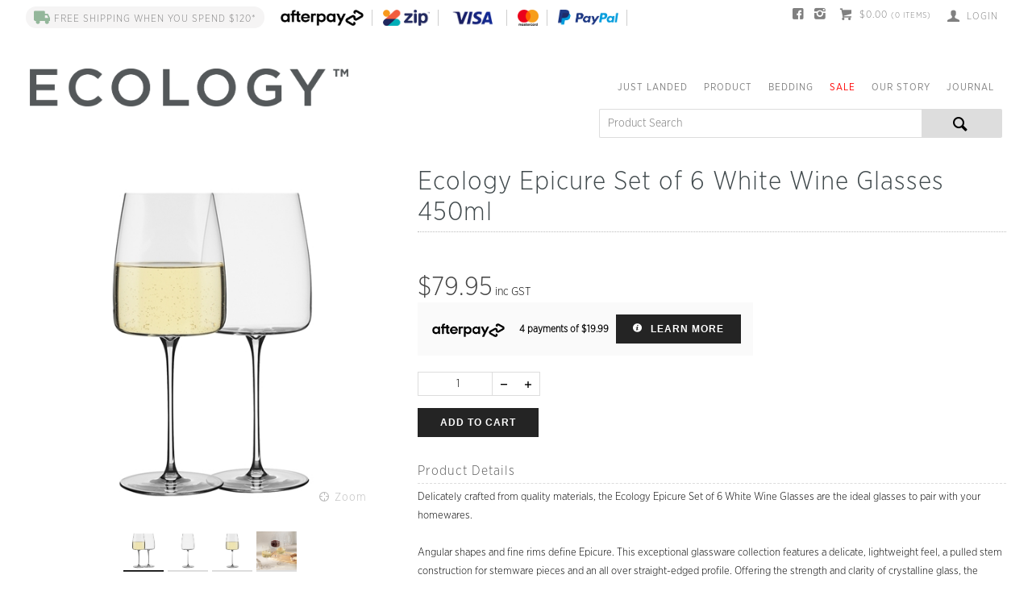

--- FILE ---
content_type: text/html; charset=utf-8
request_url: https://www.ecologyhomewares.com.au/dining-entertaining/drinkware/stemware-and-tumblers/ecology-epicure-set-of-6-white-wine-glasses-450ml?CampaignCode=a7296839e663447da859
body_size: 49887
content:
<!DOCTYPE HTML>

<html xmlns="http://www.w3.org/1999/xhtml" lang="en" >
<head>
    <script>(function() {
    var deferJs = false;    
    var loadCompleted = false;
    var handlers = [];

    function loaded() {
        loadCompleted = true;
        var count = handlers.length;

        for (var i = 0; i < count; i++) {
            try {
                handlers[i]();
            } catch (error) {
                console.error(error);
            }
        }
    }

    document.addEventListener('DOMContentLoaded', function() {
        loaded();
    });

    function callOrDefer(callback) {
        if (deferJs === true && loadCompleted === false)
        {
            handlers.push(callback);
        }
        else
        {
            callback();
        }
    }

    // Expose
    window._cv_callOrDefer = callOrDefer;
}());
</script>
<title>Epicure White Wine 480ml Set 6 - Ecology Homewares - Ecology Homewares</title>


<link rel="shortcut icon" href="/Themes/BPDTHEME01/theme-client-updates/favicon.ico?v=2023-07-04228" />
<link rel="apple-touch-icon" href="/Themes/BPDTHEME01/theme-client-updates/apple-touch-icon.png?v=2023-07-04228" />

<!-- Set the viewport width to device width for mobile -->
<meta name="viewport" content="width=device-width, initial-scale=1, maximum-scale=1.0">
<meta name="format-detection" content="telephone=no">

<!-- Sub Template 'THEME_BPDTHEME01_Canonical Link' -->

<link rel="canonical" href="https://www.ecologyhomewares.com.au/dining-entertaining/drinkware/stemware-and-tumblers/ecology-epicure-set-of-6-white-wine-glasses-450ml" />
  

<!-- Sub Template 'THEME_BPDTHEME01_CUSTOM:customHeader' -->
<!--Verification code-->
<meta name="google-site-verification" content="RZmxTZytpSOf6l0yaPtN8Ff_ncHN0SUDf2Yd6OXWp9g" />
<!-- Google Tag Manager -->
<script>(function(w,d,s,l,i){w[l]=w[l]||[];w[l].push({'gtm.start':
new Date().getTime(),event:'gtm.js'});var f=d.getElementsByTagName(s)[0],
j=d.createElement(s),dl=l!='dataLayer'?'&l='+l:'';j.async=true;j.src=
'https://www.googletagmanager.com/gtm.js?id='+i+dl;f.parentNode.insertBefore(j,f);
})(window,document,'script','dataLayer','GTM-5R89C7X');</script>
<!-- End Google Tag Manager -->
<meta property="og:title" content="Ecology Epicure Set of 6 White Wine Glasses 450ml" />
<meta property="og:description" content="Ecology signifies the relationship between living things and their environment. It's about the way we feel and react to the space around us. It's in the way we transform a house into a home, and a room into a refuge.Just like the environment that inspired its name, Ecology is constantly evolving, and we look forward to taking you on our journey as we create new designs to enhance your surroundings. The guiding principles of the brand have always been to create long-lasting, fashion-focused lifestyle products and our designers work tirelessly to deliver on-trend pieces every season. Based in Rowville, Victoria, Ecology is uniquely Australian with a look that is earthy and organic with natural tones and fluid, hand-drawn designs that resonate with a modern sophisticated customer. The focus on creating products of beauty is coupled with a high emphasis on quality, ensuring the longevity of every piece that carries the Ecology name." />
<meta property="og:url" content="https://www.ecologyhomewares.com.au/dining-entertaining/drinkware/stemware-and-tumblers/ecology-epicure-set-of-6-white-wine-glasses-450ml?CampaignCode=a7296839e663447da859" />
<meta property="og:image" content="https://www.ecologyhomewares.com.au/Images/ProductImages/EC78091.jpg" />
<meta property="og:image:alt" content="Ecology Epicure Set of 6 White Wine Glasses 450ml" />


            <link rel="stylesheet" href="/Themes/BPDTHEME01/Min/css/theme.min.css?v=2023-07-04-291094037" />
<link rel="stylesheet" type="text/css" href="/Themes/BPDTHEME01/theme-client-updates/css/min/theme.min.css?v=-101671254" />
<link rel="stylesheet" type="text/css" href="/Themes/BPDTHEME01/theme-client-updates/css/min/updates.min.css?v=1306431948" />
        <link rel="stylesheet" href="/Themes/BPDTHEME01/Min/css/theme-print.min.css?v=2023-07-04-291094037" media="Print" />
<link rel="stylesheet" type="text/css" href="/Themes/BPDTHEME01/theme-client-updates/css/min/updates-print.min.css?v=-101671254" media="Print" />


    <script type="text/javascript" src="/Themes/BPDTHEME01/theme-base/js/jquery/min/jquery.min.js?v=2023-07-04-291094037"></script>

        <script  type="text/javascript" src="/Themes/BPDTHEME01/Min/js/themeThirdParty.min.js?v=2023-07-04-291094037"></script>
        <script  type="text/javascript" src="/Themes/BPDTHEME01/Min/js/theme.min.js?v=2023-07-04-291094037"></script>
        <script  type="text/javascript" src="/Themes/BPDTHEME01/Min/js/themeTwo.min.js?v=2023-07-04-291094037"></script>

        <script  type="text/javascript" src="/Scripts/Tracker/cv.css.tracker.Implementation.GA4.js?v=2023-07-04-291094037"></script>
<script  src="/Themes/BPDTHEME01/theme-client-updates/js/min/cv.css.trackerExtensions.min.js?v=1548998022"></script>

<script  src="/Themes/BPDTHEME01/theme-client-updates/js/min/general.min.js?v=-101671254"></script>


        <script  type="text/javascript" src="/Themes/BPDTHEME01/theme-base/js/mobile-menu/menu.min.js?v=2023-07-04-291094037"></script>

            <script  type="text/javascript" src="https://d3k1w8lx8mqizo.cloudfront.net/lib/js/zm-widget-js/dist/zipmoney-widgets-v1.min.js"></script>



<script>_cv_callOrDefer(function() {
        $.cv = $.cv || {};
        $.cv.css = $.cv.css || {};
        $.cv.css.isBpd = true;
        $.cv.css.isOciExpressCheckout = false;


$.cv.css.lazy.init(false,300,200,true,300,100,true,300,200,300,200);
$.cv.css.currentUser = {emailAddress: 'guestuserc554d924-3d86-4469-8bb0-2bcfcecb24eb',roleName: 'PUBLIC',customerCode: '3-ECOWEB',catalogue: ''};

    });</script>


        <script>
            
            window.fbAsyncInit = function() {
                FB.init({
                    appId: "1053991094953439",
                    autoLogAppEvents: true,
                    xfbml: true,
                    version: "v5.0",
                    status: true // <= Do NOT remove. Prevents issues with browser popup blocking.
                });
            };
        </script>
        <script async defer src="https://connect.facebook.net/en_AU/sdk.js"></script>


    <script>
        // NOTE: this needs to be defined right now (not deferred) or tag manager init won't happen properly potentially.
        window['dataLayer'] = window['dataLayer'] || [];
    </script>
<!-- Google tag (gtag.js) -->
<script async src="https://www.googletagmanager.com/gtag/js?id=GTM-5R89C7X"></script>
<script>
  window.dataLayer = window.dataLayer || [];
  function gtag(){dataLayer.push(arguments);}
  gtag('js', new Date());
  gtag('config', 'GTM-5R89C7X', { {user_id} });
</script>
		<meta name="Keywords" content="Ecology Homewares Dinnersets Mugs Bedding " />
		<meta name="Description" content="Epicure White Wine 480ml Set 6" />
<!-- Meta Pixel Code --> <script> !function(f,b,e,v,n,t,s) {if(f.fbq)return;n=f.fbq=function(){n.callMethod? n.callMethod.apply(n,arguments):n.queue.push(arguments)}; if(!f._fbq)f._fbq=n;n.push=n;n.loaded=!0;n.version='2.0'; n.queue=[];t=b.createElement(e);t.async=!0; t.src=v;s=b.getElementsByTagName(e)[0]; s.parentNode.insertBefore(t,s)}(window, document,'script', 'https://connect.facebook.net/en_US/fbevents.js'); fbq('init', '265390178952987'); fbq('track', 'PageView'); </script> <noscript><img height="1" width="1" style="display:none" src="https://www.facebook.com/tr?id=265390178952987&ev=PageView&noscript=1" /></noscript> <!-- End Meta Pixel Code --><!-- Meta Pixel Code --> <script> !function(f,b,e,v,n,t,s) {if(f.fbq)return;n=f.fbq=function(){n.callMethod? n.callMethod.apply(n,arguments):n.queue.push(arguments)}; if(!f._fbq)f._fbq=n;n.push=n;n.loaded=!0;n.version='2.0'; n.queue=[];t=b.createElement(e);t.async=!0; t.src=v;s=b.getElementsByTagName(e)[0]; s.parentNode.insertBefore(t,s)}(window, document,'script', 'https://connect.facebook.net/en_US/fbevents.js'); fbq('init', '440496206513922'); fbq('track', 'PageView'); </script> <noscript><img height="1" width="1" style="display:none" src="https://www.facebook.com/tr?id=440496206513922&ev=PageView&noscript=1" /></noscript> <!-- End Meta Pixel Code -->

<!-- Hotjar Tracking Code for www.ecologyhomewares.com.au -->
<script>
    (function(h,o,t,j,a,r){
        h.hj=h.hj||function(){(h.hj.q=h.hj.q||[]).push(arguments)};
        h._hjSettings={hjid:1376881,hjsv:6};
        a=o.getElementsByTagName('head')[0];
        r=o.createElement('script');r.async=1;
        r.src=t+h._hjSettings.hjid+j+h._hjSettings.hjsv;
        a.appendChild(r);
    })(window,document,'https://static.hotjar.com/c/hotjar-','.js?sv=');
</script>

<script  src="/Scripts/CSSGenericInclusions.min.js?v=2023-07-04-291094037"></script>


</head>
<body id="body" class="theme-BPDTHEME01 page-ProductDisplay role-PUBLIC device-Desktop  page-ProductDetail">



            <div data-zm-merchant="e237e36a-4d4d-4b1e-afaa-d84e12fbc293"
                 data-env="production"></div>



            <script>

                _cv_callOrDefer(function() {
                    $.cv.css.tracker.init({"GoogleTagManagerID":"GTM-5R89C7X","DataLayerName":"dataLayer","OnlyTrackLoggedInUser":false,"QuestionnaireUrl":"/{0}/Thank-you/","TransReadyEvent":null,"CartContentsReadyEvent":null,"CurrencyCode":"AUD","HidePricing":false,"IsLoggedIn":false,"CartUrl":"/cart","DebugToConsole":true,"UsingZonedRecentlyViewed":true,"ProductPricing":"inc","DetailImpressionUseFromList":false,"DecimalPlaces":2,"ListTypes":{"ProductDetail":"Product Details","ProductCategory":"Product List","SearchResults":"Search Results","RecentlyViewed":"Items Recently Viewed","MostPopular":null,"Campaign":"Campaign - {0}","CrossSell":"CrossSell","UpSell":"UpSell","CartFastOrderEntry":"Cart Fast Order","QuickOrderEntry":"Cart Fast Order","ProductCompare":"Product Compare","UserFavourites":"User Favourites","PriorPurchases":"Prior Purchases","CartLines":"Cart Item"},"DigitalRemarketingPageTypes":{"Default":"other","Home":"home","Category":"category","Product":"product","Cart":"cart","Purchase":"purchase"},"TrackingEnabled":{"EnhancedECommerce":true,"DigitalRemarketing":true,"EnhancedRichSnippet":false,"ProductImpressions":true,"RecentlyViewed":true,"MostPopular":false,"Campaigns":true,"CrossSellUpSell":true,"User":true,"Questionnaire":true,"TransactionProducts":true,"CheckoutOptions":true,"LoginSuccess":true,"LogoutSuccess":true,"ProductClicked":true,"AddToCart":true,"RemoveFromCart":true,"CartUpdated":true,"ApplyPromoCodeSuccess":true,"ApplyPromoCodeFail":true,"RemovePromoCode":true,"OrderTracking":true,"TemplateView":true,"BannerClicked":false,"TrackingCartContentsAllPagesLoad":false},"EventNames":{"LoginSuccess":"login","LogoutSuccess":"logout","Checkout":"checkout","CheckoutOption":"checkoutOption","EnhancedECommerce":"enhancedEcomm","DigitalRemarketing":"remarketing","ProductClicked":"productClick","AddToCart":"addToCart","RemoveFromCart":"removeFromCart","CartUpdated":"cartUpdated","ApplyPromoCodeSuccess":"validPromoCode","ApplyPromoCodeFail":"invalidPromoCode","RemovedPromoCode":"removedPromoCode","OrderTracking":"/TrackOrder/ViewOrder/{0}","TemplateView":"/OrderTemplates/{0}","BannerClicked":"bannerClick"},"PageFlags":{"IsCart":false,"IsCheckout":false,"IsHomePage":false,"IsSearchPage":false,"IsProductPage":false,"IsPrintOrderPage":false,"IsCategoryPage":false,"IsOnlinePaymentOk":false,"IsOrderComplete":false,"IsLoginPage":false,"IsUserFavouritesPage":false,"IsPriorPurchasesPage":false,"IsProductDisplayCampaignPage":true,"IsProductDisplayCampaignProductPage":true,"IsProductDisplayPage":true},"AnalyticsVersion":1}, "Product Details");
                });
            </script>
<script>_cv_callOrDefer(function() {
                     window.products = [{"Description":"Ecology Epicure Set of 6 White Wine Glasses 450ml","ProductCode":"EC78091","PriceForOneInc":"$79.95","PriceForOneEx":"$72.68","PriceForOne":"$79.95","CategoryHierarchy":"Dining & Entertaining/Drinkware/Glassware","BrandText":"Epicure","Index":0}];
                 });</script><script>_cv_callOrDefer(function() {
                         $.cv.css.tracker.productImpressions.base(products, "Product Details");
                     });</script><script>_cv_callOrDefer(function() {
                         $.cv.css.tracker.userDetail.base([{"UserId":31664164,"EmailAddress":"guestuserc554d924-3d86-4469-8bb0-2bcfcecb24eb"}]);
                     });</script><script>_cv_callOrDefer(function() {
                         window.orderDetails = [];
                     });</script><script>_cv_callOrDefer(function() {
                     if ($.cv.util.hasValue(window.products) && $.cv.util.hasValue(window.orderDetails)) {
                         $.cv.css.tracker.pageType.base(products, orderDetails);
                     }
                 });</script><!-- Google Tag Manager -->
<noscript><iframe src="//www.googletagmanager.com/ns.html?id=GTM-5R89C7X"
height="0" width="0" style="display:none;visibility:hidden"></iframe></noscript> 
<script>_cv_callOrDefer(function(){(function(w,d,s,l,i){w[l]=w[l]||[];w[l].push({'gtm.start': 
new Date().getTime(),event:'gtm.js'});var f=d.getElementsByTagName(s)[0], 
j=d.createElement(s),dl=l!='dataLayer'?'&l='+l:'';j.async=true;j.src= 
'//www.googletagmanager.com/gtm.js?id='+i+dl;f.parentNode.insertBefore(j,f); 
})(window,document,'script','dataLayer','GTM-5R89C7X');});</script> 
<!-- End Google Tag Manager -->




<script>_cv_callOrDefer(function() {
            $.cv.css.recentlyViewedProduct.addRecentlyViewedProduct({
                productCode: "EC78091"
            });
        });</script>            <script type="application/ld+json">
                {
                "@context": "http://schema.org/",
                "@type": "Product",
                "name": "Ecology Epicure Set of 6 White Wine Glasses 450ml",
                "image": "https://www.ecologyhomewares.com.au/Images/ProductImages/250/EC78091.jpg"
                                    
                        ,"offers": {
                        "@type": "Offer",
                        "priceCurrency": "AUD",
                        "price": "79.95"
                        }
                    
                }
            </script>
<script>_cv_callOrDefer(function() {
                 $.cv.css.product.setCurrent(null);
                 $.cv.css.product.productViewModel = null;
             });</script>





    <form name="formProductDisplay" method="post" action="./ecology-epicure-set-of-6-white-wine-glasses-450ml?CampaignCode=a7296839e663447da859" id="formProductDisplay">
<div>
<input type="hidden" name="__VIEWSTATE" id="__VIEWSTATE" value="LEZ+dOu6fsoamlPjWqsFACI0ADMOIMsOgAwzLWWqLpT//Ff5PY7Kqg/sNR+liQRowwKWSwZkokdFRNElfCRJLMkA0QKKQXD7I62l8AIIFoLKXQi8iGGLUTb3bj6wpqM9xktnchMv7lew+gMxSwfDgx8S/[base64]/S4HSohkQFY1RhGwCtX8Jb7ww4MMV1vUrjsM+cirFQtZlUEvEUnYvwMMgv6iPryTXuflFaTAbYQlWa7cp+tnwyXY0JlfaJYRqEijK3OQ3ziFLyFHptyZOiVVDFrJJHCKn1XiXNugvdhJ79yBsup4QsSroFUjAYcKcpbr4jV7JYfg/ZEdarjaSuWHlnX06iZ102tOetIIu7dCbPS2tmHMQc8LRL/xvjnY+gIA7u378k/8oLNMUksNcfYCfLGU+Brf3Ejiufr1TCyMEMV4uXFj9fa4NrUxrFvmy8IxXDDJwa3eVOXl/9d9BnfR5tlHhJSCvR6utD7Ef0THsLHSILJcl5LOmITqW5qttoPfWypixhlk+2ZJpNIT4wfV48qexVxSqFVyM/cZPzSObD0miesAjbI08iiNZJNmTkgV/wSPuNOMhNQPJglLpQQBzYDrFsqPyMJTPtshvt2ldM6HCtFTyAJlbywEnV2GgjgTbzZmJpCq2CXXakf9rnJizdgiXRREnR9uImeBpqQLFQsc/f6i1lUfImCRseP8JvJ8KpF5Io7N/F0dy7syIFM5wxzs/oNcR/i8Eo2jC5WTE8tasgz3bOQDldYRYxQAvzECt3EDdjDflUiIZgymoJF2q4X4XDu2TnH3dFy5sTtLwWkTxQHBUoTEKv+20JSsC2fWDeDQF2245jBuoRnN357Mf+lPQ8j2nlf0wzGHSN3anxBjFfv5G/6gzvO0VennQwmziA+0HUgs8qqa5fFSyj1RU5czXZCx0o1mZzi0kI67bJa0iKJHvPtVdjXLqdT08t1+qYUX6hCahutoqjvWNKfh9CxBsl0vWAx1Mp/[base64]/HvPBQhfXwpkzsXSe9sRq4kuf6hfAkFEIPc63g2I88TY3+t/jtJfcwqsFR1EkZvCD/LwBJcnJ7rRO9EjQ4IQJuVl2MWGKfi79A0duvSznuTw5row6q5mVq5IbnXEk01cDlI4ChxEYtXl4b5LIcEzhq2B/SM1kbWQ1iGwGMCXRplyX9NJR4lbyTm4zq31rZ+rvJNTKBi+aSH1wD/bJlsQqEWxpYHlKyAaF6GeCmgKR+2K/nzDMkj5GVkVOwZzzB2xAIQO4PXikPUUA8TQ8sVvpvi7fzwAMuu8Q9ozdDjx7q8C2CxpZjfluNEBRUgcr4FyGYS5wmdfhiveEfVwVr/kd5WFGkDQvWXIQvJtA0MDh+JAyeV5hyG3f4Vajm5gay3MYoyqzcRk3xPwoNLWUw3LQbPq7lEgWqTRrf4iYnJslrhBPQRZTV+cjyFk3/nKbNyeu2kvSFYzMaoes/NgV4eqJUMq5FwCl/[base64]/IWvb5M5BVcfaj1DHNDQpiwqT45yfphYlTEcuvmp8sZ7ypCZr0jDxe9G/p3FIlIsN45NbG71U6iXGA4kTXaPd0MB0Y+5visD+Yh7Kn0I4aQ6XRgyX9hGAOB6VY46WcfVtR2ajFA1KUWFMz5aGJetia47/t4DyyR0Mza1QhQGBlZR06GyQSaVdiICTtt+x1OxjjF7+OHo/8YEMffhCT7Ro6wYg1n/XuSLGSzZ320bVQwiub28UMXBZyckPMdfTC1mi5QpyslElBg10G69DXb2y1xu6q+zK2kxkj+fOsdUZU+eILQuopRgwJwLI+cnM3o6h2E6UhY1/3qGZACglZQ/rUvQPGoWGbchVQ0/fN64bj9+R4IK4YX2dj/KHN+FuqkXMQxZFIf+xnFoFHKKyh7IQha01WsKsdpMmq86SSGuWzoNes+PwS4ebY0S5RAcdos5yN6QhbHMhzvF/j1n5/HaM6WTraF/Wdq4oE5RaJbA+hgHybxygy3e9KZUwe3FU0+aucQqJZ3iDIy9TFAyTKwph1ex4gKL3fUtc5sC4ADDQuX8PGnqUozb48u3XjkQlxgVLbU7AkEO9lvo85ImZtVp/tZTTr63XfGFYTiGakxjQ24VBm74QcXbwPpRoL/OcNFxiiQzrtuDFAcd3brFQBvJ6mBwh2FW39v9xpcymd5TtMiP/D6AnShzLX0wEdoKfjtSEp/k6+f28XQN1uwcfL8w4hA0TrTTVmM/0PWtNrh97gsIzG0P2netkAw+BTCo9whimZLcKth3AD/7ykx447VAeuSqh4pKsLnw/9buswDGiWENcZMKzSlF2ku0+Wq+NFLwtK76AZ5Zs7hpTOaZ17gRcCz/wKQeFBRvy+uA+4vqcMlBIRVvU4WuDq0uV16IrwyRBegQ76UjuWMXC6EQMdK9T5fzPsl/DX7Ra9p+RF99hNhDpfm971+uG1iCl+vYAUC+Rqan/w+dPOQMVZCy7fAJw1e4aIW/1EXrSMCOjA6MzpmENTjxAHrjzHTqbMYu5fgJ3v46+FBlrC0gwctZQaN4rk5od/WYClOAq2CKPz+nIjB/9l1qnkpWlQpvDb+SkCpld4Gwz37XRlqPinevQtBwjA2xgK23NtahLRFpb8rIW5Yh4o1S6pLPllXvxuLP8P95DTSWA/fzTgc3vstIDyQJUmZNPipY7qumik16JjGI19eMJqsSSw6oIz7CFRTLDNVqTSd16m1RIO14D9/Fokxgc+z46Mbbe9xw+KXukziuV+jsnz0f2RgwGRvRQwEq9z8PNm2tuDG0L6Jb6YvF0fUI7Tlx9OmM9jH4ySnBJfEoUZNyinF24BhyJLB+4UXfr9j8r5FVseLPzeU2aTx5hHVnPN6SxE9cPwLdIvV07i9v5W9Z3eOPKQrtu/JLYUu6IClZxYT4Ht/CRQsSxAWVxZ2dmqz7spc52Xx223Q6TP69vUqIjf+w/YgFZ20SIOUaLcWe0Lm07J9zv5cAfi032nuDxei/7www8tsUbvyPOHMHoB3XGmIxBPwKQVhlUnWnfKAlJ2JNJIkZYwmp37ZGGnDw+wy0AWhLCfh1cJP29/Unrzv/jMpxKRAvexiImQSTf1+J4xccDYdTnMGcx9IDVg1m2iEN4zSyc2M5ao7xHpoPTdo9vjaGUnY22HR3U9lUvtm5KXUNNxVKqoJYskGbbwD83dwhYmw+PooWgZ/5V+o2xHP9tcbvaydnGS5Gkk1QovKXMLMQTylOPMQkQMMwC9jA2jtI589YCfoadeb2h76S0ze5rCsMcjPLcXsp7FMM6fNx0OraQrE/2PuVJs2+mIOldW+HrK1hnnnAurM9bk/x6uxZbEEVEllN+40WunwwRzTBlrJL8o4U+vrLdb5C4MBNJOfk8nnGdV9DHWuXqQbOeGC7HterBRO6aH65KzjaHtsbDZGANw4T8YyLEps9r+ioh0iHvj1tzGqLNPHfuQn9yovRKULeTMiJXimSlXHxhdkHCXG5NVWf2J+FDWBhEPW//z0S4oK+qEBSsooz1L/1aN+o+/7XTAPg4Sy1X4EbUMVnO9ZqkOyorR5mT3eiNyRMcsr0OPHbs+HwrQowsy7xleWy+FVNL1uU7+o4yPCwzeWm6A0MIhRNffmM93+JQLByUgKGcy68g7xfK91kxNWPZ1XY08sIjNdTjPZTOmrhE72OvkrfyJpMlpHuTMlErp3st4rSL2wRCzUFU3R3ooUGuxa5HuDOkv/oYZXZw/P3qiFDDAZ36Z0M3RurxlVcTVa/4/WCu5WxgMHEUeHHNW8h4IFIqpWT2yWoGaGU2xq8r2Hq50dIxQSIS9KYNkaLChoItui/rtcT+ldIgHbIPdAeib4fJM9FHZExp7K7QxUj0TfyFwZPVLil0CL5pHcRtcDHyM58FYsUT3uoDcZlwaFnHPra4V+fjPWOfi4nHBoX94KOWRP50MYxFkVMxkJhFKqZz65wOJ79UIvIw3MkIzKnV1Ftn/fDU62CZu2kxmBLg9z0kB+5cDbkPCfTzPSN585qTT5TYAqWNEsT+Z9Kqm8CX6ml/cXOjmU2Xeyd3fd1We468A1QVaFq3Wiq1O1nFuMMvjLbGWL3ryHePmdQ4Uf9aPAryKn8O3WJRHyXycHorh8pVsuOACaa047DPVEiL7FAkghtz2dkB7SjHxAp3JnOkq3TQad+cFHg/oRHTFdIgzFaYuw9xaRrSDelWGylz58ESFL9a8m9BG4umYsGINQptpTmB7GxZowIVzJPmRMBYY/YKFEr8sToqrr9yOXxxtPcKb3YvxWaGAet+oRmJGkAjVInJSh++3LmBl+K1PED5Zz+txAiN8yzsjfFk/4NZf0l24mVciNx0knXnm82awjN5IbxCEpOBRVq16um2Udjuojrt/BXCr2G207M6OljNQLUKu9jMBqVvaUFVg2DQpLb6rjl6eaAv1u154+FNV1+tNP3ObiwOtksg6/o/XrEVvN2XP+dKBxL1anvmC5Vv78R0MvsodAwdG0Kf0hd1XrETNSSndFhDpmebClCnFJF/NRI79uM8qlO2scScBVe46yDLi0KONyUWS3tzH4tjrF7+5UIDcNKqg6bMQjP+fkMVVudmEjT6quEkCd/KGUMT4FaAJTC/TD9WOa+QYNpNc73Mha9KTyENJ9Ss5mY2nUV8b6LXF/WNIwTpgaTQzxO0tbWirkd06/WUP/Mv+DBPmvRlGppmDwLXRGDRaU9XYIMJjaJvZFMx5oo7uc8ODmWBI6KW/xU5lKKQD3X1M5iOjH33AtGjiSKOQTxgeFUlCGruVaR/[base64]/PNqmL9W3Lr4VAs9y3gvD9wgYGkZreNM5ASXCXlurm97aSn9p9lTCDTnJo9z0YGAsuC13pGTVr6Hf7bOUHQk+7fnzsE6qAUeETLd/7quMNWXCK83E57NUYc7RBCfImH9dykny6qKI5/9s2d4MWI26OLQjAXYPqSQd8MHmjv+sN8mFZrQoHisI0qEOWLhSsnqFBvpYRIIy+N1H1v6eTL5ZLGjX1kDR4RS/m7CtmT4CZeH8QExUWc/PXBDHHPSMSMdKHNgQ5zpVScDkVs3s09QcEKJXMF/+9pEn8I/NxqnNpUdc3Y5bM5WDLDzyvzqdnMQBF05lRWp4uhvZGglLOabq688CQEPtzxFFzQ9XHiwvi7sg/vWJeUq4ZgHblDX7p1G2cc2qYv50uiES6Vv/kfqBpU2IvtuTFADgsGlRbbTmQhJjiEN0UWTINtVWsafAn8TFZMgl0LzDQjngbDQ5DYUtid3KOQCsAjmiH/i4TRUfK2+NyXNkD01VwgZdy6Zx6eh2FsXcxpLMhjq83h8u6XxZai+tK8VXy7iU22cTeMIFijqpWdq8PhUYLLKaXtmr1r+1kWSQWwcAGevV02iSkSYw3cEQ5ObmN34kDJkCdH+2+GwytBUnk/u2dGN84af8yZDKw1tBZXA3GuzWJFrO15FjURGuuqjwqFCFgbwYavo5FwbQ1Nx0eiWTOHa76wnECNNbyhp6Ei6Fe4q/YvKAQC2LS6IK/LlQgtTUBO9rztJ9AS/WP3Zf5DumkOUWUow9O/S+gZKKT0wAMNf0F0XqYM4LE439xvBU+odY+Qft+lBYpE4XIrKZF3M8ietOJoQDV9f114sO7ozzWyduD3uW/GqsFcw8fy+NRiAtYjmz4ysUNsEsMR72gj2pO/ASLG8LXFxrRA9er4I2u9Zos1JPDspAgAP6ssiOpvoZl114UkZPqyYE/79qiH1sr9tkz73m53JxmzeAloG/GAl8CgEfjz21Yxnr1dyuFQc5NrE7S4bV4NgWc0pmALbtzTcmskINwTI3F/OBfzIlWJpw6OlmlMIVjyufM1RBzgV+w1/E0IO2YI/qdqqhS7uuEeJZ2K3G3WlfZ/y6EbsOv4TNf0CGOkK32RB5s2vmHkrpREJUpHiYRZ+VVRXx6WVRdKDF5KJrhpdMYMyA+83wq9zFOBoi+dGG0RolABX5X1cwkAAyrfVtz/Yh7x3xYbsPUZKjDVLrxoqxUWlSSFODFxAZV+5tu6XYll2frrkaObLyumliKZhAEyGbYhERH14VkHxz0Tb+nBxygTh04uOwZ4IJf9WRouf/vNA4HxnjVMZw9hLji9gx3PdO72y3THcAJZ+dIgutim860OL9cekqYB0gx5MPeookp5nKrqvekpkWGLIp1/Ejkik2OHO9zUmxlccr/oIUgfs9WsGwsteaCSUaDmaqtYpdkrTvuiRNB8VE13E1oKaJ55DHitvaeY1q2ztpmHZ+SKwBwhj2uGdjt5+vN3SZbrKVH0PpdTmoe4Zi2pVv9i9cl5crCFUStuxko5YrglXuZkVeFqE5BA2kywMNd/KLpfSes7orXcX7ASrJaW1kXQGWloCJgXovGEHwa66z0XWCi9SJbsxmQb+uHzeeKeOx3Vcj34nZSI2V2bBEN55rz5RByv4UGtPiNwLaAVvA5znICj1paB4rDflb3fNc4DPb/nyKZ5X7Krypi2h9xFMzDaeUqt5fnxRKIczXgAPRs2K+e7Wpw/FBMau7VCSgVXPYQ5NmG3swfK+1SjovboVPoHLd7sgXvwE2dMt1PIKe/OhJqDqQ3FdtEGrrM/Ks0f6I0qVrZFNQ02ATQEXCckOvsC0/Qln2mAWFX7JdXcYg8NrYv6TEurY/WrcjKZJZgHx8WBAdm3IzyMuR7+E0arg0Y2x2NWVfwIwBWyUza3qRe2QpunYimLKWV3RaTQ6+DMJwGKZuj3gFZcbeGtvkMzqq/khnkawf1pdW9JBzMsCT0f4+0ub+oMO7mFl0IlG+dRG+4M/Fdpf7OQcuzAZYEIZhk6Kd0ewxS+PUEETzrjYeDPhieLmQ7CW55ybk0YFjT3W3vF0zE7KhdPovM9NtsIDqgB+cV/skXmilgQ9U/o4l8VIb89d357Bgb4OMPKK3AZwJTM/ky+J4JXQjyOyCj0KVRk/qUigYMer7oEIw93gMrEnrzC7yFLSGCobCgVN7rVWduD8VL5C3WjaPNyd054VNfNvisEnwSI70J1yXeZp/Ymayr2xYZifVPg2bOlKomOXJhoj8uJXg6/34OkZBEWzLKvFu0bdM/oJ5LF+5P15RR+PjPOI4rJLxVm7UYzhdWm/BodDsEbga3cej5QTOEGwpxIUSlFksgTFgF2GxoOBF6tf2RdQZXuPCdYFzLHW2+ueJT5O82o5mWSeDxR6cEtA2RFaTgYY5Pjo+vIZFj6shubElj9V+k4kRFTzyJZkunnW/0Ev6/WuUlbWHA06l3Kt2R3Q3cY0m3slBr83q9hL26ctEx0vIglV8csM6YojPUB/2S5lHs0LdhnWFubkSCKiCdBtetlRCExy5hEF/Fikui96lMH8fMshwaFi1DPbSHCbqKw4FzUwWslqu6MrD+PYw4/V0DBNax0pPACd5/[base64]/epr8NPgtcLPRCr91qqFzYMeHvpwJ0vbg6O4T+gLRna8hhWUeRZCmTtrnm8zkObyw/d+DQ6G8vqkgu0WqNRk4dzHvHfibH3usE5jtTxnH7s0JJYit3E321dRseFUuC/vgJPEU/QiR/bNpPxBf0GyLlazs7s4B24wLy8GIUN60vNak1Bn64PhJsiLDOEbg9YPBa9OjiWmZRNREuWdP7R6O5eheo7S98gPAH2+r1b5M4+0W+AD/pWOcWJATN+W4ktOTMdIXr3ohTKoOcnzuZF1Ygm1iBxc4Uhdsp3EY2IwNXnr/O7k5A6dp+2gP4oQ6GOBlmHDSdlhpfrXPAkqzk1pQyyI6NzzkLKtYPJdtcQJ2vamkwK0eVoB1EN6x7htkjHbOY/[base64]/11FGQ6ojeIXCcTZyTqDHgZmen9h2xm51G4r3+Js0NQ7FUp2lm13nAEwEh53XKC11l1J7ltcOwR4IMFJ0Kf0/[base64]/Ns4adfrMbFD/+0XYfWbin6ZWTIfbhMz/kFprWbR5MBUB09jeakbXGX1q9cenemE6zfiJ0sTqCz3I6NTluvX21qpTsfF23vfGoZyWo6Mprp7qi9cJZ/575I8DGS0yrOawy3lhaHCkrfA/a+MSEydmCkWlY1F0MXUVeWCorzWISIP/iT8Bl3VSpmirOPrq7L7dP6Aqrcxy43C478pKQlLYy/YfWvi0qVhV8Mo1+WbMVEWq+DfdnrV1SPHufR3EwaHN18f3ibHFBzlkXCqxp8phWP6fpsiM0ubt8mX0bY9EWO7sakfpZck/FD+YTWneaPKJaHG+LfmL34uhJ2I69uX79Cu9K7qy4WfWx/6dmpphy0mlrjVEimQlPJot7O2mf8ojEniVb+FR7AOZr2fNusED8DWR4/6vG6O59fqIXGFmax5U20ZhdvPthR1rXC+8Mbdaa8rUFHLF+0NSzD3orIf5LrAegDQn33jLJXDYiAqgyTEzBjVBEkFFzStbHikcxvo6GPYrjBPOX3ehTUXiF2fma4ULuWhl30ho74OzJUIbX1Bt4HSjEQ4wYPPknonLmOmATzCov1zIG1tq58/88/1rFsNy2k9D92rjw5gpQ6gfsZpkWwqoftkCd6p3TGCvdZIi/Sg5zok09knOoMZeatfQ+AJtLspx1xXE9goayvM6GWpuzWyi5BId0PQmHIpE/SM5XYGTs0zsZZ7RfGwGenY7WIUT9+rz/G1NKauWoyLBEiFiQiGuCfRO3usfT0g5r8dcNc1Zj0Oweyg8hdarOTZQ+9bq/cj4eQo38JVbVpdHx0jFHik+VtAviWXqGL6e84jjudKxO2jLySWeR9JrtqI5aDaqDHHk+rZdJIcbhFPdjCeoO0yBV4IrYuS9uxjYOufk/yZy4gVERG8Okr5t9rddAoBolkTrx4tANKhoclXNEbVZJ8eZskGs5rEKzY7lyFELuG5M5nz6VIHD44kgic0jG/ImmTlwhUfRakAxUVxnOQJan1X5Px52PL+InyoPQFCTI1KdEeI5c3QqzFTmkhvpwXoaBBmSSIwl5pjKNs14PcVey8+xus0zKqBrvw7qjdIDHSgWii4fEWEnw3qXcHnR6ZZ59q8x0m+GEYLO+Q1N1bhGJqejB/BnEMVizeX6TaMvkc/[base64]/BrXmPXSH2pgCJ1HL/wqbinKa40E1m+5N6U8/GHOZKDQE2yiMbv5pPegKrjxltYw0aS40qXchi3H3/JefyVEmQS2fq2hwlgdsNttgKeofyMGAJ3C+sgeDOlJp81QPV/qOsMmPOJA2GOdsR0bqrzmKvjVWfG3bV3TeEdETJKdKB/+3LwdbcAJO7c9m1Dq5SsLy9fm+idr/c3PpLKg4QTSjPGNd+e8rrIkeq+B6svKq2gYRZy8EbU54ogGHehBN4em8jdKiN2ztU1IvajDgEKPSu38YFKnhhtOuWNWg/rf2WohVdCVMLeUiHRJC+Mv6VyiTSFgYyz98qp0CgQxvoSjq8be201XKr4ZVUr0OPHndi/z+i1g1JPJXFAIq6GDsYt+Pg9y/mwnkYz4bY4QFjvj34Nyvd+PMf2znGW4I+D9jDNorUl3x1SgRmGjIQclz+aHZ47W2XtXTLCn+hnZWhsNcTdM3rNWM/9jutRuFmN4Myw28yoBvwfzLVnrEij3yBy6diuyegQfFrUAuPHlffnSB+E69D25JYzqLbLDXp+IwKiER2zv7HKenUCdPaZv7TVZf6Ubr7E/DeWVBYzcVWmsHRxssidXOttoDJ6PF++P8gPnZtk1ImUbP66POi2p/rfOJpXTNcPkS1OLqeTv0YZnESlon12H0oT7eWeqPd2qmXtnOgbsW5RzWyLQg+QOJFouYg53Jf2v9ryfI27fi+z1J1KouoKR5wUgANX2k8SYnITlLhlIfwZI7j15mZWpZQMsKTkxA1OlgEa+gF/QyGZ0FRV0Ynr2b51Fz+aoEQkb7jUOiIBNqfSQVeUZ+b553BEKpAjz4a0c3KvWQUcwx+oIESpEzIctui9naBEAOMQTeg7ddetuv/RzhYIWtPN8ZVPKvemxkGjdTkTKc6hu3+S7YZhhxaWUxj8lgzXMMs/3vDWmBe79HB1kW7PrScivjLywNrUO0/IXTXaqHdrs9Ed7gO2JivhfbvUETDpIbRtovxrz+pfvMlSWP/v7BbTWq7EFSkbWcBCTZ6+b5uuJSkuicT2CTq/M2razlWCNPag443PUZR5hwaL/ucTvt7v0ulGTwk3GncJeLT/Pl+I0Tb3lAHhZ8agpBwa4E+3HI1qEwOcRqYhLfcG31xI6uglrr1g6w8hEamTcNdmfgOlv98n+20vHWIGHfW2zhNs3aGg/pntuMSEtBhqMKuBROSfTv0cMHgqhDtLKzkEY65o/tH9BKTkTydDKsjsKfxvqQPh6BgLzPPBlbLnsnp3RulW2b9x/q31RZzHz/KylbCnspyXRezvFv2PiiYqteS2oRns/w/Sj9akzdSov8xqW97BrCy6U5V44403iO2OzsK+Sa0phDBcu5PGdaISo2rbDJ9LxkI5cUp5tjUQ8WMUCHx6QWvNkPzX11EOBfYwP/Wf7RMMuS7c/+DhmiY/HFXjZmcyAYA76P4R0OG0ZRkHNqY2MAFuIprE67yRw/bh7xrxH+KCDfwCt8/dGJhqlSiEzGWjeEseFA3SNXlM4bMTd8scbGi6/++P1264U72dKhcnC4c01Kpbt7M0d4mJbvpqJyzETvdUK2q7q9JdTJQMvYQSaxMo3oI9qVWC0UQXh3FVjbGoX5eni8yE1Z6DNA68FlrD9CuqH40MLKioIGrJQ+qPAYLtgOidsLqEwwl1DLezwdgbIwxb5kOXQU8JGDqXr1l/WBTv4P+ntxngqkJf7Tlz/mgeoqgRkfuNCf4FcRhRWMkqQlFXH2t3AejAkXaU+JMwEYxMOrPrKvNKEvnIoJLT8uj56wazgQXHQmjjj/nPlvOGrlZv82Xxr3vg2lcQYLLI5QWxiWS3L6oMZe4iFecSb9BxPSEJhlnLSFwqaCJSWVHB1prn7XYly6T8NPoUS4piKwzhswdaN5DYdaAvAqn9TYtwxnEZf/sc8X8IKdViymwrrmMQnS/c6LB6NWTPUtj/4JI5an4+eU0mjbWjveTqlCimvZsoeRLsSgLfdDnizbhbyCpEuEYapYlliLdB+672JeB7rKA2g0XX3RVUaikm6MfMTxs+y6iJM41Z099fNGlFBDUwZikOlvoYniMgMk2NfsPXVSzmgwILFQP6Z4pwVyh1qMRPd56VxN3rIZoE8lh6/4lfqNd0emw9J39IVT/PI0KIRKf7qm118eVdyx059J3ZG7UeDd5C0Ot44z/FEVxwLy9I0x+f8/ejOZ2cFjCz0s8NLZ6R9nLTzoCrmvVORSgin4a8my7d9UBAfXztkh5Z3HmHEuBzOouTg2QYTZxAxARwIYO/ja1mLqj0KLrnZ8HsugC2Clfm0W9CanzF/PmVD5ftyZ9S0qT7EvAeXMOgUwEulDTcRP+DGyOfpFHLIpAlDhtVPbvdkUSrCbL0uYUsTqSDsd4as7MxMEZb9zNiUntBiJXdZ5df2zXkJqy04A25GtdriDgeDtioUJvyKfcEy3VC5j8KI7XHRAKiQN36CFvzuMlUyyxYLnTrbLZwA+CQwwYYqlNvANV0tmkTyS/vltXH0JsTddSlAj4BVWoubMVyDQTxb9MWsDrUw5BGdr2d99pv8W1pqT8WsCT+fNld/gDYNzxu5h2kLd0nKqcM284iln/A+98zF6ZdnQGvH6EZ0I44U+VL4ogP2zuvMqchyB19RITNT72tFZokEuUxAyfdOolCyS3SGDeAld/ISMORwjKLUHixGZuxZ2mIHHM38WNVSjsWS9XQd0zXmi7/Auanumef2seibX15XbfGZqOFGbanpmgXHNf9OIikruYkOBKCZ4BJ3rSnzBoWFy7boAbX9cw5zcDFLafs3rDulBkyMBWCtd5vXKO81svaHvTSnXCYvOACdySrxBBTKBhSVhAjPoaI+ImWol8HdBJqVodnIIIdMEJD0Pmuvupz382DexYJz/JYVNsFCRfPMM47ZHG+FpkLSyYMopmYcGuFJwWvhqW65BHrCkewejRjYpnX8VMqlJYLpmiPkqtQYiltg99WC4subQBPqgihL/RAPi9rarwFpVwQ6Kp7fB5SsHm/pSag7vNil71hQaqLbmFn63D+MCp2WCSer9LCqWI/J3OtALSSgYetR/yIX7s9daPfEyKDQlKPHayCG4o4Pi7o7XydjSVn8CmXIXiDzATK/sJI42RXVJdRsyJuMO5ubFMNQgT342u4PF3iJmBAjMCG4WJdZfln/CDLhG4qX7v+G3DBW+IuJCZ4nyV2kKcrAVKpc8PiNDH8PH1jhVv7HQt4u3DnRLjRhymloQNqzXnfKzdbXj3axrwAPePbnTBbsj0Dft5AyL92VJRcmsYJ4nUSCF+pF53wt7FW24fWd/iY/EIxarleR8WQ/wWUSQopHDOhOmwVk+XX9eNr12fvSHCQC1fe0DxzFbnomLQeS/Ec7LTkwRrf44Wx/dQfcFpTLZspHnBtDawFaYczAaj9fZsaiTu3ZKe+QO3QdWvBiR4973ykbPr9Qh6JkUjv6wuc3V6wGLq+LPyKjiTrLahnZ27qhfqAX9Nac2rn/xKkgJDN5JteXXvCeglUSi7OTWK6Qhcm8XKpnho12S9swwwPIJcijNsZVnOe7ck7KooClO5bzxdAutZmjMCgtFwycnChKB8Km5iA3EfxMPY5uuqcb1k9ZHS515ld9zxWttm3c53gqddKEORQeSreHWme8BJPyKkDrnHeXWjNhOqg8+5B/[base64]/uxRzRl2tb2vte4bL22KxW77+oa76KzzQRsLuF7fNRn3eVYndiicE2xCpIA7j1tBv8FsL+wbDAs3R8fOQainIl0yueig2UhcXzFstzySDLCkTbCJZeXpUOm2g9xFt7pTvZLRy9A1J4HGbmq8wuSONqOqrl6CU4W2zpCjdnVJVV74b/LbSwQnhc+O+sTMoJ64lt1PnSh2DqO7zs3uYkn0BFBjO6bhuss4BR8xm9SdOWn6L3/Dq8iyRH0xHJrqGmwXryxP1lvsy2OpTWE0M5JeLT/fbKLfJE+76961zLyFRCTnw/L+i5O8PGF6ULVBmGPnwqaVbGK+awfsNWZQyr779GXallSYMs3n2kMhhaweQgVgrSS1Q1fVqEMq2Lh0KylMAgYKbp2r5Wa2mNI7GMDYAf/XA1KmL0EcjqSg==" />
</div>

<div>

	<input type="hidden" name="__VIEWSTATEGENERATOR" id="__VIEWSTATEGENERATOR" value="AF79EA6A" />
</div>
    <div id="generic-overlay-message" style="display: none;"><header class="modal-header"></header><section class="modal-content"><label class="message-body"></label></section><footer class="modal-footer"><button type="button" class="btn cv-confirm  push-right" onclick="javascript: $.fancybox.close(true); return false;">Close</button></footer></div>












<!-- CV ZONE LAYOUT & GRID -->
<div id="cv-zone-layout" class="grid">
        <!-- ZONE TOP-BAR -->
        <div id="cv-zone-topbar">
            <section class="cv-header-topbar">
                <div class="container">
                    
<div class="widget-html-snippet  ">
    <!-- Google Tag Manager (noscript) -->
<noscript><iframe src="https://www.googletagmanager.com/ns.html?id=GTM-5R89C7X"
height="0" width="0" style="display:none;visibility:hidden"></iframe></noscript>
<!-- End Google Tag Manager (noscript) -->

</div>


<link rel="stylesheet" type="text/css" href="/Themes/BPDTHEME01/theme-client-updates/css/min/product-grid-ui-updates.min.css?v=-101671254" />







<script>_cv_callOrDefer(function() {
         $.cv.css.messageTypes = { error: 'error', warning: 'warning', info: 'info', success: 'success' };
    });</script>

    <div class="widget-login-logout-modal widget-login   push-right"
         data-role="login"
         data-trigger-messages="true"
         data-clear-password-on-mismatch="true"
         data-use-cookie="true"
         data-text-password-change-required="You are required to change your password"
         data-text-password-changed="Password changed"
         data-text-enter-password="Please enter a password"
         data-account-select-page-url="account-select"
         data-cart-page-url="cart"
         data-login-popup-id="modal-login-register-573e3f0c-0807-45c9-9829-f21d561c62ae"
         data-field-selector="input[name=&quot;username&quot;]"
         data-sap-migration-enabled="false"
         >

        <div data-view="true">
            <a href="javascript:void(0);" data-bind="click: showLoginModal">
                <span class="icon icon cv-ico-general-user"></span>
                <span class="ico-only-text">Login</span>
            </a>

                <div id="modal-login-register-573e3f0c-0807-45c9-9829-f21d561c62ae" style="display: none;">
                    <header class="modal-header">
                        <span class="cv-ico-general-login ico-heading">Login / Register</span>
                    </header>
                    <section class="modal-content login-alt login-social">
                        <div class="grid-row spacing-bottom">
                            <div class="grid-row">
                                


    <div class="col-1-2 social-logins" data-bind="invisible: changingPassword">
        <section class="box-content">
            <h5>Login with a social network</h5>


                <button type="button" class="btn large social-button facebook-login" data-bind="click: facebookLoginClick, addIsProcessingClass: isProcessingFacebook"></button>
                <div class="grid-row" data-bind="visible: thirdPartyLoginRegistrationEmailAddressRequired">
                    <div class="col col-1-1">
                        <label for="thirdpartyloginemail" class="form-label required">Registration Email Address</label>
                        <input id="thirdpartyloginemail" class="form-email" type="text" placeholder="Registration Email Address" data-value-update="keyup change" data-bind="value: thirdPartyLoginRegistrationEmailAddress" />
                        <div class="alert-box info inline-alert">There is no valid email address linked to your account entered. You will need to provide a valid email address to be able to continue with your account.</div>
                    </div>
                </div>
            
                <div class="alert-box info inline-alert">Already have an account? You can link this one to it for access to your order history and address info.</div>
        </section>
        <div class="or-separator vertical">
            <span>OR</span>
        </div>
    </div>

                                <div class="col-1-2 site-login">
                                    <section class="box-content">
                                        <h5>Login with email</h5>
                                        <div class="col-1-1" data-bind="invisible: changingPassword">
                                            <label for="userid-573e3f0c-0807-45c9-9829-f21d561c62ae" class="form-label required">Username / Email</label>
                                            <input id="userid-573e3f0c-0807-45c9-9829-f21d561c62ae" type="text" class="form-text"
                                                   data-bind="value: userId, paste: true, events: { keyup: onUsernameEventKeyUp }"
                                                   data-value-update="keyup change"
                                                   placeholder=""
                                                   name="username"
                                                   autofocus />
                                        </div>

                                        <div data-bind="visible: showPasswordSection">
                                            <div class="grid-row" data-bind="invisible: changingPassword">
                                                <div class="col-1-1">
                                                    <label for="password-573e3f0c-0807-45c9-9829-f21d561c62ae" class="form-label required">Password</label>
                                                        <a href="/forgot-password" class="cv-ico-general-lock password-reset-link" tabindex="-1">Forgot Your Password?</a>
                                                    <input id="password-573e3f0c-0807-45c9-9829-f21d561c62ae" type="password" class="form-password"
                                                           data-bind="value: password, events:{ keydown: inputEventKeyUp }, enabled: enablePassword"
                                                           data-value-update="keyup change input"
                                                           placeholder="Your Password"
                                                           name="current-password" />
                                                </div>
                                                <div class="inline-alert" data-bind="visible: hasInlineAlertMessage, source: inlineAlertMessage" data-template="message-template"></div>
                                            </div>
                                        </div>

                                        <div class="grid-row" data-bind="visible: changingPassword">
                                            <div class="col col-1-1">
                                                <div>
                                                    <label for="newpassword-573e3f0c-0807-45c9-9829-f21d561c62ae" class="form-label required">New Password</label>
                                                    <input id="newpassword-573e3f0c-0807-45c9-9829-f21d561c62ae" class="form-password" type="password" placeholder="New Password" data-value-update="keyup change" data-bind="value: changePassword1, events:{ keydown: changePasswordKeyUp }"/>
                                                </div>
                                                <div>
                                                    <label for="confirmpassword-573e3f0c-0807-45c9-9829-f21d561c62ae" class="form-label required">Confirm Password</label>
                                                    <input id="confirmpassword-573e3f0c-0807-45c9-9829-f21d561c62ae" class="form-password" type="password" placeholder="Confirm Password" data-value-update="keyup change" data-bind="value: changePassword2, events:{ keydown: changePasswordKeyUp }"/>
                                                </div>
                                            </div>
                                        </div>
                                        <div class="grid-row" data-bind="visible: notifyEmailRequired">
                                            <div class="col col-1-1">
                                                <label for="notifyemail-573e3f0c-0807-45c9-9829-f21d561c62ae" class="form-label required">Notification Email Address</label>
                                                <input id="notifyemail-573e3f0c-0807-45c9-9829-f21d561c62ae" class="form-email" type="text" placeholder="Notification Email Address" data-value-update="keyup change" data-bind="value: notifyEmailAddress, events:{ keydown: changePasswordKeyUp }"/>
                                            </div>
                                        </div>
                                        <div class="grid-row" data-bind="visible: changingPasswordOrNotifyEmailRequired">
                                            <div class="inline-alert" data-bind="visible: hasInlineAlertMessage, source: inlineAlertMessage" data-template="message-template"></div>
                                        </div>

                                            <div class="grid-row" data-bind="invisible: changingPassword">
                                                <div class="col-1-1">
                                                    <fieldset class="form-fieldset">
                                                        <input id="remember-email" class="form-checkbox" type="checkbox" data-bind="checked: rememberMe, events:{keydown: inputEventKeyUp}">
                                                        <span class="form-span">Remember email</span>
                                                    </fieldset>
                                                </div>
                                            </div>
                                        <div data-bind="visible: showPasswordSection">
                                        </div>

                                        <div class="grid-row spacing-top">
                                            
                                            <span data-bind="visible: showCustomLoginSection">
                                                <button onclick="return false;" class="btn primary cv-ico-general-login" data-bind="click: login, addIsProcessingClass: isProcessing, disabled: isProcessing">Continue with Email</button>
                                            </span>
                                            <span data-bind="visible: showPasswordSection">
                                                <button onclick="return false;" class="btn primary cv-ico-general-login" data-bind="click: login, invisible: changingPassword, addIsProcessingClass: isProcessing, disabled: isProcessing">Login</button>
                                            </span>
                                            <button type="button" class="btn cv-confirm change-password cv-ico-general-cycle" data-bind="click: changePassword, visible: changingPassword, addIsProcessingClass: isProcessing, disabled: isProcessing">Change Password</button>
                                        </div>
                                        <div class="grid-row spacing-top-xsmall" data-bind="invisible: showPasswordSection">
                                            <div class="inline-alert" data-bind="visible: hasInlineAlertMessage, source: inlineAlertMessage" data-template="message-template"></div>
                                        </div>
                                    </section>
                                </div>
                                    <div class="grey-box" data-bind="invisible: changingPassword">
                                        
<div class="container">
    
<div class="widget-html-snippet  ">
    <h4 class="cv-ico-general-user-add ico-heading"><a href="/register">Click here to register.</a>
  
</div>

</div>
                                    </div>
                            </div>
                        </div>
                    </section>
                    <footer class="modal-footer"></footer>
                </div>
        </div>
    </div>





<script  src="/Themes/BPDTHEME01/theme-base/js/min/cv.css.cartSummaryEvents.min.js?v=2023-07-04-291094037"></script>
        <div class="widget-cart-summary   push-right keyboard-accessible" data-role="ordersummary" data-guid="d2de2513-e627-4123-95a4-c3bec6c89ab6" data-widget-initialised="$.cv.css.cartSummaryWidget.orderSummaryInitialised"
              data-promotional-code-expiry-prompt="This Promotional Code expires on: {0}"
             data-allows-bulk-discount="false"
             data-after-pay-min-amount="0.04"
             data-after-pay-max-amount="4000.00"
             data-after-pay-number-of-installments="4"
             data-after-pay-enabled="true"
             data-open-pay-min-amount="0"
             data-open-pay-max-amount="0"
             data-open-pay-number-of-installments=""
             data-open-pay-deposit-percent=""
             data-open-pay-enabled="false"
             data-pay-right-min-amount="0"
             data-pay-right-max-amount="10000"
             data-pay-right-deposit-percent="0"
             data-pay-right-enabled="false"
             data-zip-type="ZipMoney"
             data-show-line-charges-as-separate-lines="true"
             data-add-line-charge-amounts-to-line-amounts="false"
             data-enable-immediate-discount-check-for-online-product-discounts="false"
             data-other-product-code="ZLABOUR"
             data-labour-code="ZPRODUCT"
             data-display-top-count="0"
             data-enable-pay-later-messages="false"
             data-braintree-pay-pal-pay-later-messages-containter-id=""
             data-force-order-pack-qty="false"
             data-include-order-lines-in-on-hover="true"
             
             >
            <div class="cart-link" data-view="true">
                <a href="/cart" class="icon cv-ico-general-cart main-menu-link">
                <span class="ico-only-text">
                            <span class="cart-total" data-bind="text: orderTotal">$0.00</span>
                    <span class="header-cart-items">(<span class="cart-item-count" data-bind="text: items">0</span> items)</span>
                </span>
                </a>
                    <div class="dropdown-cart-summary with-products keyboard-accessible-dropdown-area">
                        <div class="dropdown-cart-summary-title">
                            You currently have <span data-bind="text: items">0</span> item<span data-bind="visible: isNotSingleItem">s</span> in your cart
                        </div>

                            <div class="dropdown-product-lines">
                                <!-- overlay processing for all lines -->
                                <div class="order-summary-overlay-product-lines cv-is-processing-overlay" data-bind="addIsProcessingClass: isUpdating, visible: isUpdating">
                                    <span class="cv-is-processing-message">Updating</span>
                                </div>
                                
                                <div data-bind="visible: haslinesForOnHover, source: linesForOnHover" data-template="orderLinesTemplated2de2513-e627-4123-95a4-c3bec6c89ab6"></div>
                            </div>
                            <script type="text/x-kendo-template" id="orderLinesTemplated2de2513-e627-4123-95a4-c3bec6c89ab6">
                                # var href = "", picture1 = "", pictureTitle = "";if(data.LineType === "KN" || data.LineType === "SN"){    if (Product != null && Product.length > 0){        href = "/ProductDisplay.aspx?Product=" + Product[0].ProductCode;         pictureTitle = Product[0].Picture1Title;         if (Product[0].SEOUrl != null && Product[0].SEOUrl.length > 0){            href = Product[0].SEOUrl;        }    }}picture1 = "/Themes/BPDTHEME01/theme-client-updates/img/placeholder/product-image.png"; if(Product != null && Product.length > 0 && Product[0].Picture1 != null && Product[0].Picture1.length > 0 && Product[0].Picture1.indexOf("bit.gif") == -1){    picture1 = Product[0].Picture1SmallImagePath + Product[0].Picture1.substring(Product[0].Picture1.lastIndexOf('/') + 1);}#
                                <div>                                    
                                    <div class="product-line">
                                        <!-- overlay processing  -->
                                        <div class="order-summary-overlay-product-line cv-is-processing-overlay" data-bind="addIsProcessingClass: isProcessing, visible: isProcessing">
                                            <span class="cv-is-processing-message">Updating</span>
                                        </div>
                                        
                                        <!-- overlay delete confirmation -->
                                        <div class="order-summary-overlay-product-line product-line-overlay-confirmation" data-bind="visible: showDeleteConfirmation">
                                            <span class="message">Are you sure you want to remove this product?</span>
                                            <div class="message-button-options">
                                                <button type="button" class="btn small cv-ico-general-cross" data-bind="click: deleteOrderLineForOnHoverCancel">No</button>
                                                <button type="button" class="btn small cv-cancel" data-bind="click: deleteOrderLineForOnHoverOk">Yes, Remove Product</button>
                                            </div>
                                        </div>
                                        
                                        <div class="order-summary-overlay-product-line product-line-removed" data-bind="visible: isDeleted">
                                            <span class="message">
                                                #= deletedLineMessage #
                                            </span>
                                        </div>
                                        
                                        <div>
                                            <div class="cv-zone-product-line-1">
<a href="#= href #" data-bind="attr: { title: Description }">                                                <!-- Image -->
                                                <div class="widget-productlist-image">
                                                    # var imageDetails = $.cv.util.getCartProductImage({ src: picture1, alt: Description }, data) #
                                                    <img class="product-image" src="#= imageDetails.src #" alt="#= imageDetails.alt #" />
                                                </div>                                       
</a>                                            </div>                                        
                                            <div class="cv-zone-product-line-2">
<a href="#= href #" data-bind="attr: { title: Description }">                                                
                                                    <span class="widget-productlist-title">#= Product[0].Description #</span>
                                                
</a>                                            </div>
                                            <div class="cv-zone-product-line-3">
                                                <span class="widget-productlist-code">#= StockCode #</span>
                                            </div>
                                            
                                            # if (canLineBeModifiedByUser) { #
                                            #   var minQty = 1; #
                                                <div class="cv-zone-product-line-4">
                                                    <span class="cv-numeric-input" data-bind="updateWidgetValue:{ forceOrderPackQty:false, minQuantity: #= minQty # }">
                                                        <input class="form-number qty "
                                                               data-bind="value: OrderedQty"
                                                               data-format="n#= QtyDecimalPlaces #"
                                                               data-restrict-decimals="true"
                                                               data-decimals="#= QtyDecimalPlaces #"
                                                               data-value-update="keyup change"
                                                               type="number"
                                                               placeholder="Qty"
                                                               min="#= minQty #"
                                                               max="99999999" />
                                                        <span class="form-number-plus-minus">
                                                            <span class="cv-link form-number-plus" data-bind="click: increaseQty">
                                                                <span class="form-number-plus" title="Increase value"><span>Increase value</span></span>
                                                            </span>
                                                            <span class="cv-link form-number-minus" data-bind="click: decreaseQty">
                                                                <span class="form-number-minus" title="Decrease value"><span>Decrease value</span></span>
                                                            </span>
                                                        </span>
                                                    </span>
                                                </div>
                                            # } else { #
                                                <div class="cv-zone-product-line-4">
                                                    <span class="widget-product-qty"><span class="qty-label">Qty:</span>#= OrderedQty #</span>
                                                </div>
                                            # } #
                                                <div class="cv-zone-product-line-5">                                            
                                                        <span class="widget-productlist-price" data-bind="money: displayableOrderLineAmount"></span>
                                            
                                                    # if (canLineBeModifiedByUser) { #
                                                        <span class="cart-line-remove cv-ico-general-trash push-right" data-bind="click: deleteOrderLineForOnHoverClick"></span>
                                                    # } #
                                                </div>
                                        </div>
                                    </div>
                                </div>
                            </script>
                    <div class="cart-lines">
                            <div class="cart-line-item">
                                <div class="cart-line-col-1">
                                    <div class="cart-line-title">
                                        <span class="summary-label">Subtotal (inc GST)</span>
                                    </div>
                                </div>
                                <div class="cart-line-col-2">
                                    <div class="cart-line-price" data-bind="visible: hasNoPromotionCodes, text: orderTotalAmountAfterDiscountLessChargesIncTax"></div>
                                    <div class="cart-line-price" data-bind="visible: hasBothInclusiveAndExclusivePromotionCodes, text: orderTotalAmountAfterDiscountLessChargesIncTax"></div>
                                    <div data-bind="invisible: hasBothInclusiveAndExclusivePromotionCodes">
                                        <div class="cart-line-price" data-bind="visible: hasExclusivePromotionCodes, text: orderTotalAmountBeforeDiscountLessChargesIncTax"></div>
                                        <div class="cart-line-price" data-bind="visible: hasInclusivePromotionCodes, text: orderTotalAmountLessChargesIncTax"></div>
                                    </div>
                                </div>
                            </div>
                                <div class="cart-line-item" data-bind="visible: hasOrderChargesLessFreight">
                                    <div class="cart-line-col-1">
                                        <div class="cart-line-title">Charges</div>
                                    </div>
                                    <div class="cart-line-col-2">
                                        <div class="cart-line-price" data-bind="text: orderTotalChargesLessFreightIncGst"></div>
                                    </div>
                                    <div id="cart-summary-charges-d2de2513-e627-4123-95a4-c3bec6c89ab6" data-freight-charge-type="0"
                                         data-freight-protection-text="Freight Protection Insurance"
                                         data-dangerous-goods-text="Dangerous Goods"
                                         data-tailgate-service-text="Tailgate Service">
                                    </div>
                                </div>
                            <div class="cart-line-item" data-bind="visible: hasExclusivePromotionCodes">
                                <div class="cart-line-col-1">
                                    <div class="cart-line-title">Discounts</div>
                                    <div id="cart-summary-promo-codes-exclusive-d2de2513-e627-4123-95a4-c3bec6c89ab6" class="cart-summary-promo-codes"></div>
                                </div>
                                <div class="cart-line-col-2">
                                    <div class="cart-line-price" data-bind="visible: hasExclusivePromotionCodes">-<span data-bind="text: promotionalDiscountAmountExclusiveIncGst"></span></div>
                                </div>
                            </div>
                            <div class="cart-line-item" data-bind="visible: hasFreightCharge">
                                <div class="cart-line-col-1">
                                    <div class="cart-line-title">Freight</div>
                                </div>
                                <div class="cart-line-col-2">
                                        <div class="cart-line-price" data-bind="visible: showFreightChargeActualAmount, text: freightChargeAmount"></div>
                                    <div class="cart-line-" data-bind="visible: hasZerDollarFreightCharge">No Charge</div>
                                    <div class="cart-line-" data-bind="visible: hasFreightChargeLineRequiresQuote">Requires Quote</div>
                                </div>
                            </div>
                            <div class="cart-line-item subtotals">
                                <div class="cart-line-col-1">
                                    <div class="cart-line-title subtotal">
                                        Total (inc GST)
                                    </div>
                                </div>
                                <div class="cart-line-col-2">
                                    <div class="subtotal" data-bind="text: orderTotal"></div>
                                </div>
                            </div>
                                <div class="cart-line-item">
                                    <div class="cart-line-col-1">
                                        <div class="cart-line-title">Including GST</div>
                                    </div>
                                    <div class="cart-line-col-2">
                                        <div class="cart-line-price" data-bind="text: orderTotalTax"></div>
                                    </div>
                                </div>
                            <div class="cart-line-item" data-bind="visible: hasValidInclusivePromotionCodes">
                                <div class="cart-line-col-1">
                                    <div class="cart-line-title">Discounts (inc GST)</div>
                                    <div id="cart-summary-promo-codes-inclusive-d2de2513-e627-4123-95a4-c3bec6c89ab6" class="cart-summary-promo-codes"></div>
                                </div>
                                <div class="cart-line-col-2">
                                    <div class="cart-line-price" data-bind="visible: hasValidInclusivePromotionCodes">-<span data-bind="text: promotionalDiscountAmountInclusiveIncGst"></span></div>
                                </div>
                            </div>
                            <div class="cart-line-item" data-bind="visible: hasGiftCards">
                                <div class="cart-line-col-1">
                                    <div class="cart-line-title">Giftcard Total</div>
                                    <div data-bind="source: giftCards" data-template="gift-card-summary-item-template-d2de2513-e627-4123-95a4-c3bec6c89ab6"></div>
                                </div>
                                <div class="cart-line-col-2">
                                    <div class="cart-line-price" data-bind="money: giftCardTotal" data-moneyformat="c2" data-moneynegate="true"></div>
                                </div>
                            </div>
                            <div class="cart-line-item subtotals" data-bind="visible: hasGiftCards">
                                <div class="cart-line-col-1">
                                    <div class="cart-line-title">Net Owing</div>
                                </div>
                                <div class="cart-line-col-2">
                                    <div class="cart-line-price" data-bind="money: orderTotalAfterGiftCards" data-moneyformat="c2"></div>
                                </div>
                            </div>
                                    <div class="cart-line-item zip-summary">
                                        <div class="cart-line-col-1">
                                            <div class="cart-line-title">
                                                <div class="checkout-zip-icon">
                                                    <span class="zip-summary">
                                                            <span class="zip-money-summary">
                                                                <span style="cursor: pointer" id="zip-cart-widg"
                                                                      data-zm-asset="cartwidget" data-zm-widget="popup"
                                                                      data-zm-popup-asset="termsdialog" data-fancybox="false"></span>
                                                            </span>
                                                    </span>
                                                </div>
                                            </div>
                                        </div>
                                        <div class="cart-line-col-2">
                                            <span class="zip-order-summary-message"></span>
                                        </div>
                                    </div>
                                <div class="cart-line-item afterpay-order-summary afterpay-order-summary-under-min-amount" data-bind="visible: afterPayOrderTotalUnderMinAmount">
                                    <div class="cart-line-col-1">
                                        <div class="cart-line-title">
                                            <span class="afterpay-order-summary-icon">
                                                <img src="/Themes/BPDTHEME01/theme-base/img/cv-cart/payment/afterpay.png" alt="Afterpay Logo" />
                                            </span>
                                            &nbsp;
                                                    <button type="button" href="#modal-afterpay-info" class="btn small pill primary cv-ico-general-info2 modal-window-alternate">
            Learn More
        </button>


                                        </div>
                                    </div>
                                    <div class="cart-line-col-2">
                                        <span class="afterpay-order-summary-message">
                                            Available for orders between $0.04-$4,000.00
                                        </span>
                                    </div>
                                </div>
                                <div class="cart-line-item afterpay-order-summary afterpay-order-summary-over-max-amount" data-bind="visible: afterPayOrderTotalOverMaxAmount">
                                    <div class="cart-line-col-1">
                                        <div class="cart-line-title">
                                            <span class="afterpay-order-summary-icon">
                                                <img src="/Themes/BPDTHEME01/theme-base/img/cv-cart/payment/afterpay.png" alt="Afterpay Logo" />
                                            </span>
                                            &nbsp;
                                                    <button type="button" href="#modal-afterpay-info" class="btn small pill primary cv-ico-general-info2 modal-window-alternate">
            Learn More
        </button>


                                        </div>
                                    </div>
                                    <div class="cart-line-col-2">
                                        <span class="afterpay-order-summary-message">
                                            Unavailable for this order
                                        </span>
                                    </div>
                                </div>
                                <div class="cart-line-item afterpay-order-summary afterpay-order-summary-in-range" data-bind="visible: afterPayOrderTotalInRange">
                                    <div class="cart-line-col-1">
                                        <div class="cart-line-title">
                                            <span class="afterpay-order-summary-icon">
                                                <img src="/Themes/BPDTHEME01/theme-base/img/cv-cart/payment/afterpay.png" alt="Afterpay Logo" />
                                            </span>
                                            &nbsp;
                                                    <button type="button" href="#modal-afterpay-info" class="btn small pill primary cv-ico-general-info2 modal-window-alternate">
            Learn More
        </button>


                                        </div>
                                    </div>
                                    <div class="cart-line-col-2">
                                        <span class="afterpay-order-summary-message">
                                            <strong>4 payments of <span data-bind="money: getAfterPayInstallmentAmount"></span></strong>
                                        </span>
                                    </div>
                                </div>
        <div id="modal-afterpay-info" style="display: none;">
            <section class="modal-content modal-afterpay-info">

                <!-- Logo & Summary -->
                <div class="grid-row afterpay-summary-info">
                    <div class="afterpay-summary-icon">
                        <img src="/Themes/BPDTHEME01/theme-base/img/cv-cart/payment/afterpay.png" alt="Afterpay Logo" />
                    </div>
                    <div class="popup-header">Buy Now. Pay Later. Interest-Free.</div>
                    <p>We have partnered with Afterpay to bring you simple, interest-free payment plans. Buy what you want today, pay when it suits you best.</p>
                </div>

                <!-- Info Tiles -->
                <div class="grid-row afterpay-info-tiles">
                    <div class="col-1-3">
                        <div class="tile-icon">
                            <span class="cv-ico-general-calendar"></span>
                        </div>
                        <div class="tile-info">
                            <div class="popup-sub-header">Buy Now. Pay Later. Interest-Free.</div>
                            <p>Pay in 4 simple installments over 2 weeks</p>
                        </div>
                    </div>
                    <div class="col-1-3">
                        <div class="tile-icon">
                            <span class="cv-ico-general-banknote"></span>
                        </div>
                        <div class="tile-info">
                            <div class="popup-sub-header">No Hidden Fees</div>
                            <p>100% interest-free. No extras. No Catches.</p>
                        </div>
                    </div>
                    <div class="col-1-3">
                        <div class="tile-icon">
                            <span class="cv-ico-general-clock"></span>
                        </div>
                        <div class="tile-info">
                            <div class="popup-sub-header">No Card Application</div>
                            <p>No lengthy application. Instant approval online.</p>
                        </div>
                    </div>
                </div>

                <!-- More Info -->
                <div class="grid-row afterpay-more-info">
                    <div class="popup-sub-header">Simply select Afterpay at checkout.</div>
                    <button type="button" class="btn cv-checkout" onclick='javascript:$.fancybox.close();'>
                        Continue shopping
                    </button>
                    <small>
                        All you need is:<br><br>1) A payment card;<br>2) To be over 18 years of age;<br>3) Resident of a country offering Afterpay
                        <a href="https://www.afterpay.com.au/terms/" target="_blank" rel="noopener noreferrer">Terms &amp; Conditions</a>
                    </small>
                </div>

            </section>
        </div>

                            <script type="text/x-kendo-template" id="promoCodeLinesTemplate-d2de2513-e627-4123-95a4-c3bec6c89ab6">
                                <div class="summary-label" data-bind="visible: promotionalCodesExist, source: itemList" data-template="couponCodeItem-d2de2513-e627-4123-95a4-c3bec6c89ab6"></div>
                            </script>
                            <script type="text/x-kendo-template" id="promoCodeLinesTemplate-inclusive-d2de2513-e627-4123-95a4-c3bec6c89ab6">
                                <div class="summary-label" data-bind="visible: hasInclusivePromotionCodes, source: itemListInclusive" data-template="couponCodeItem-d2de2513-e627-4123-95a4-c3bec6c89ab6"></div>
                            </script>
                            <script type="text/x-kendo-template" id="promoCodeLinesTemplate-exclusive-d2de2513-e627-4123-95a4-c3bec6c89ab6">
                                <div class="summary-label" data-bind="visible: hasExclusivePromotionCodes, source: itemListExclusive" data-template="couponCodeItem-d2de2513-e627-4123-95a4-c3bec6c89ab6"></div>
                            </script>
                            <script type="text/x-kendo-template" id="couponCodeItem-d2de2513-e627-4123-95a4-c3bec6c89ab6">
                                <div class="discount-line">
                                    <span class="summary-label promo-description">#= Description #</span>
                                    <span class="promo-inactive" data-bind="invisible: IsValidOnCurrentOrder"> (inactive)</span>
                                </div>
                            </script>
                            <script type="text/x-kendo-template" id="chargeLinesTemplate-d2de2513-e627-4123-95a4-c3bec6c89ab6">
                                <span data-bind="source: chargeLineWithoutFreightList" data-template="chargeLineTemplate-d2de2513-e627-4123-95a4-c3bec6c89ab6"></span>
                            </script>
                            <script type="text/x-kendo-template" id="chargeLineTemplate-d2de2513-e627-4123-95a4-c3bec6c89ab6">
                                <div class="discount-line">
                                    <span class="summary-label">#= Description #</span>
                                    <span class="summary-value">
                                            &nbsp;
                                    </span>
                                </div>
                            </script>
                            <script id="gift-card-summary-item-template-d2de2513-e627-4123-95a4-c3bec6c89ab6" type="text/x-kendo-template">
                                <div class="discount-line">
                                    <span class="summary-label" data-bind="text: CardNumber" data-moneyformat="c2" data-text-format="\\#{0}"></span>
                                    <span class="summary-value" data-bind="money: AmountToUse" data-moneyformat="c2" data-moneynegate="true"></span>
                                </div>
                            </script>
                    </div>
                        <div class="dropdown-cart-options">
                            <a href="/cart" class="btn cv-checkout sub-menu-link " data-bind="addIsProcessingClass: isUpdating">Checkout</a>                        
                        </div>
                    </div>
            </div>

            <script  src="/Themes/BPDTHEME01/theme-base/js/min/cv.css.keyboardAccessibilityEvents.min.js?v=2023-07-04-291094037"></script>


        </div>


<div class="deals">
    <div class="the-deal">
      
<a href='https://ecology.zendesk.com/hc/en-us'>      	
      
        <strong class="icon cv-ico-general-truck">   </strong> FREE SHIPPING when you spend $120*

</a>    </div>
</div>
<div class="widget-html-snippet  ">
    <div class="widget-payment-icons  ">
  <a href="/afterpay"><img src="/Themes/BPDTHEME01/theme-client-updates/img/payment-icons/afterpay.png" alt="AFTERPAY"></a>
  <a href="/zip"><img src="/Themes/BPDTHEME01/theme-client-updates/img/payment-icons/zip.png" alt="ZIP"></a>
  
          <span> <img src="/Themes/BPDTHEME01/theme-client-updates/img/payment-icons/visa.png" alt="VISA"> </span>
            <span> <img src="/Themes/BPDTHEME01/theme-client-updates/img/payment-icons/mastercard.png" alt="MASTERCARD"> </span>
  
          <span>  <img src="/Themes/BPDTHEME01/theme-client-updates/img/payment-icons/paypal.png" alt="PAYPAL"> </span>
  
  

</div>
</div>






<div class="widget-social-links   push-right">

        <a href="https://www.facebook.com/ecologyhomewares" class="cv-ico-social-facebook3" title="Facebook" target="_blank">
        </a>
        <a href="https://www.instagram.com/ecologyhomewares" class="cv-ico-social-instagram" title="Instagram" target="_blank">
        </a>
</div>
<div class="widget-html-snippet  ">
    <script data-siteid="k5JWXlZK" src="https://api.cartstack.com/js/customer-tracking/ecologyhomewares.com.au_73ea0d90011ae566870c9a214aae7b4f.js" type="text/javascript"></script>

</div>

<div class="widget-html-snippet  ">
    <meta name="google-site-verification" content="RZmxTZytpSOf6l0yaPtN8Ff_ncHN0SUDf2Yd6OXWp9g" />
</div>


<script  src="/Themes/BPDTHEME01/theme-client-updates/js/min/cv.css.custom.PreventAddToCart.min.js?v=-1463998897"></script>


                </div>
            </section>
        </div>
            <!-- ZONE HEADER -->
        <div id="cv-zone-header">
            <div class="container">
                <div class="grid-row">
                        <div class="col-1-2 header-col-1">



	<a href="/" class="widget-logo   main-logo"><img src="/Themes/BPDTHEME01/theme-client-updates/img/logos/Ecology_Logo_Positive.png" alt="Logo" /></a>

<div class="widget-html-snippet  ">
    <meta name="google-site-verification" content="RZmxTZytpSOf6l0yaPtN8Ff_ncHN0SUDf2Yd6OXWp9g" />
</div>
</div>
                                                                <div class="col-1-2 header-col-3">
<div class="widget-html-snippet  ">
    <div id="dl-menu"></div>
</div>


<section class="cv-menus  desktop-menu">
    <div class="container">
        <!-- BEGIN MOBILE MENU -->
        <nav class="mobile-menu">
            <button type="button" onclick=" return false; " class="dummy-button">Empty Button</button>
            <div id="dl-menu" class="dl-menuwrapper">
                <button type="button">Menu</button>
                <ul class="dl-menu">
                <li class="view-all-products">
                    <a href="/all-products">VIEW ALL PRODUCTS</a>
                </li>

    
    <li>
        <a  href="/new" >Just Landed</a>
    </li>


    <li>
        <a href="#" >
            Product
        </a>
        
                <ul class="dl-submenu">
                    <li class="dl-back">
                            <a href="#">Return</a>
                    </li>


    <li>
        <a href="/products?Category=SXDE" >
            Dining &amp; Entertaining
        </a>
        
                <ul class="dl-submenu">
                    <li class="dl-back">
                            <a href="#">Return</a>
                    </li>


    <li>
        <a href="/dining-entertaining/dinnerware" >
            Dinnerware
        </a>
        
                <ul class="dl-submenu">
                    <li class="dl-back">
                            <a href="#">Return</a>
                    </li>


    <li>
        <a href="/dining-entertaining/dinnerware/bowls" >
            Bowls
        </a>
        
    </li>


    <li>
        <a href="/dining-entertaining/dinnerware/dinner-sets" >
            Dinner Sets
        </a>
        
    </li>


    <li>
        <a href="/dining-entertaining/dinnerware/plates" >
            Plates
        </a>
        
    </li>
                </ul>
    </li>


    <li>
        <a href="/dining-entertaining/drinkware" >
            Drinkware
        </a>
        
                <ul class="dl-submenu">
                    <li class="dl-back">
                            <a href="#">Return</a>
                    </li>


    <li>
        <a href="/dining-entertaining/drinkware/barware-accessories" >
            Barware &amp; Accessories
        </a>
        
    </li>


    <li>
        <a href="/dining-entertaining/drinkware/stemware-and-tumblers" >
            Glassware
        </a>
        
    </li>


    <li>
        <a href="/dining-entertaining/drinkware/jugs-decanters-carafes" >
            Jugs
        </a>
        
    </li>


    <li>
        <a href="/dining-entertaining/drinkware/mugs-cups-saucers" >
            Mugs and Teacups
        </a>
        
    </li>
                </ul>
    </li>


    <li>
        <a href="/dining-entertaining/serveware" >
            Serveware
        </a>
        
                <ul class="dl-submenu">
                    <li class="dl-back">
                            <a href="#">Return</a>
                    </li>


    <li>
        <a href="/dining-entertaining/serveware/serving-platters-boards-bowl" >
            Serving Platters and Boards
        </a>
        
    </li>
                </ul>
    </li>


    <li>
        <a href="/dining-entertaining/tabletop" >
            Tabletop
        </a>
        
                <ul class="dl-submenu">
                    <li class="dl-back">
                            <a href="#">Return</a>
                    </li>


    <li>
        <a href="/dining-entertaining/tabletop/coffee-tea-accessories" >
            Coffee &amp; Tea Accessories
        </a>
        
    </li>


    <li>
        <a href="/dining-entertaining/tabletop/table-accessories" >
            Table Accessories
        </a>
        
    </li>


    <li>
        <a href="/dining-entertaining/tabletop/runners-placemats-coasters-" >
            Table Linen
        </a>
        
    </li>
                </ul>
    </li>
                </ul>
    </li>


    <li>
        <a href="/products?Category=SXHD" >
            Home
        </a>
        
                <ul class="dl-submenu">
                    <li class="dl-back">
                            <a href="#">Return</a>
                    </li>


    <li>
        <a href="/products?Category=SXHD09" >
            Bedding
        </a>
        
                <ul class="dl-submenu">
                    <li class="dl-back">
                            <a href="#">Return</a>
                    </li>


    <li>
        <a href="/bedding/pillow-cases" >
            Pillow Cases
        </a>
        
    </li>


    <li>
        <a href="/bedding/quilt-covers" >
            Quilt Covers
        </a>
        
    </li>


    <li>
        <a href="/bedding/sheets" >
            Sheets
        </a>
        
    </li>
                </ul>
    </li>


    <li>
        <a href="/home-decor-accessories/clocks" >
            Clocks
        </a>
        
                <ul class="dl-submenu">
                    <li class="dl-back">
                            <a href="#">Return</a>
                    </li>


    <li>
        <a href="/home-decor-accessories/clocks/wall-clocks" >
            Wall Clocks
        </a>
        
    </li>
                </ul>
    </li>


    <li>
        <a href="/home-decor-accessories/home-decor" >
            Home Decor
        </a>
        
                <ul class="dl-submenu">
                    <li class="dl-back">
                            <a href="#">Return</a>
                    </li>


    <li>
        <a href="/home-decor-accessories/home-decor/vases-vessels" >
            Vases &amp; Vessels
        </a>
        
    </li>
                </ul>
    </li>


    <li>
        <a href="/home-decor-accessories/lighting" >
            Lighting
        </a>
        
                <ul class="dl-submenu">
                    <li class="dl-back">
                            <a href="#">Return</a>
                    </li>


    <li>
        <a href="/home-decor-accessories/lighting/floor-lamps" >
            Lamps
        </a>
        
    </li>
                </ul>
    </li>


    <li>
        <a href="/home-decor-accessories/soft-furnishings" >
            Soft Furnishings
        </a>
        
                <ul class="dl-submenu">
                    <li class="dl-back">
                            <a href="#">Return</a>
                    </li>


    <li>
        <a href="/home-decor-accessories/soft-furnishings/cushions" >
            Cushions
        </a>
        
    </li>
                </ul>
    </li>


    <li>
        <a href="/home-decor-accessories/storage" >
            Storage
        </a>
        
                <ul class="dl-submenu">
                    <li class="dl-back">
                            <a href="#">Return</a>
                    </li>


    <li>
        <a href="/home-decor-accessories/storage/baskets" >
            Baskets
        </a>
        
    </li>
                </ul>
    </li>
                </ul>
    </li>


    <li>
        <a href="/products?Category=SXKF" >
            Kitchen &amp; Food Prep
        </a>
        
                <ul class="dl-submenu">
                    <li class="dl-back">
                            <a href="#">Return</a>
                    </li>


    <li>
        <a href="/kitchen-food-prep/bake-cookware" >
            Bake &amp; Cookware
        </a>
        
                <ul class="dl-submenu">
                    <li class="dl-back">
                            <a href="#">Return</a>
                    </li>


    <li>
        <a href="/kitchen-food-prep/bake-cookware/bakers-casseroles" >
            Bakers &amp; Casseroles
        </a>
        
    </li>
                </ul>
    </li>


    <li>
        <a href="/kitchen-food-prep/kitchen-prep" >
            Kitchen Prep
        </a>
        
                <ul class="dl-submenu">
                    <li class="dl-back">
                            <a href="#">Return</a>
                    </li>


    <li>
        <a href="/kitchen-food-prep/kitchen-prep/grinders-graters-mills" >
            Grinders, Graters &amp; Mills
        </a>
        
    </li>


    <li>
        <a href="/kitchen-food-prep/kitchen-prep/napery" >
            Kitchen Linen
        </a>
        
    </li>


    <li>
        <a href="/kitchen-food-prep/kitchen-prep/utensils" >
            Utensils
        </a>
        
    </li>
                </ul>
    </li>


    <li>
        <a href="/kitchen-food-prep/storage-preserving" >
            Storage &amp; Preserving
        </a>
        
                <ul class="dl-submenu">
                    <li class="dl-back">
                            <a href="#">Return</a>
                    </li>


    <li>
        <a href="/kitchen-food-prep/storage-preserving/canisters-storage" >
            Canisters &amp; Storage
        </a>
        
    </li>


    <li>
        <a href="/kitchen-food-prep/storage-preserving/preserving-jars-bottles-acc" >
            Jars
        </a>
        
    </li>


    <li>
        <a href="/products?Category=SXKF0301" >
            Water Bottles
        </a>
        
    </li>
                </ul>
    </li>
                </ul>
    </li>


    <li>
        <a href="/gifting" >
            Gifting
        </a>
        
                <ul class="dl-submenu">
                    <li class="dl-back">
                            <a href="#">Return</a>
                    </li>


    <li>
        <a href="/products?Category=SXV102" >
            Gift Cards
        </a>
        
                <ul class="dl-submenu">
                    <li class="dl-back">
                            <a href="#">Return</a>
                    </li>


    <li>
        <a href="/products?Category=SXV10201" >
            Gift Cards
        </a>
        
    </li>
                </ul>
    </li>


    <li>
        <a href="/wedding-gifts" >
            Wedding Gifts
        </a>
        
                <ul class="dl-submenu">
                    <li class="dl-back">
                            <a href="#">Return</a>
                    </li>


    <li>
        <a href="/wedding-gifting" >
            Wedding Gifting
        </a>
        
    </li>
                </ul>
    </li>
                </ul>
    </li>
                </ul>
    </li>

    
    <li>
        <a  href="/bedding" >Bedding</a>
    </li>

    
    <li>
        <a  href="/Sales" >Sale</a>
    </li>

    
    <li>
        <a  href="/our-story" >Our Story</a>
    </li>

    
    <li>
        <a  href="/Blog" >Journal</a>
    </li>
                
                        <li>
                            <a href="#">My Account</a>
                            <ul class="dl-submenu">
                                <li class="dl-back">
                                        <a href="#">Return</a>
                                </li>
                                <li>
                                    <a href="/login">Login</a>
                                </li>
                                <li>
                                    <a href="/register">Register</a>
                                </li>
                            </ul>
                        </li>
                </ul>
            </div>
        </nav>
        <!-- END MOBILE MENU -->
	
        <nav class="widget-navigation-menu  " 
             id="widget-navigation-menu-7bf387d4-af14-4f40-bcb7-e089e0cc743a"
                >
            <div class="container" data-view="true">
                <!-- SL DEBUGGER 2 -->
              	<ul class="navigation-menu">
                        <!-- SL DEBUGGER 3 -->
                  				<!-- CATMENU Dining &amp; Entertaining -->
                  					<!-- Total Level 3 - 11 -->
                  				<!-- CATMENU Home -->
                  					<!-- Total Level 3 - 8 -->
                  				<!-- CATMENU Kitchen &amp; Food Prep -->
                  					<!-- Total Level 3 - 7 -->
                  				<!-- CATMENU Gifting -->
                  					<!-- Total Level 3 - 2 -->

    
    <li class="flyout 
               flyout-level-one 
               single-column">
        <a  href="/new"  class="  ">Just Landed</a>
    </li>
                                    <!-- TOP LEVEL CATEGORIES IS LESS THAN 0 -->


        <li class="flyout  
                   flyout-level-one
                   ">
            <a href="/all-products" 
               class="cv-ico-general-arrow-down5 ico-right">
                Product
            </a>
        
                <div class="flyout-column flyout-column-one">
                            <ul>


        <li class="flyout  
                   flyout-level-two
                   ">
            <a href="/products?Category=SXDE" 
               class="cv-ico-general-arrow-right3 ico-right">
                Dining &amp; Entertaining
            </a>
        
                <div class="flyout-column flyout-column-two">
                            <ul>


        <li class="flyout  
                   flyout-level-three
                   ">
            <a href="/dining-entertaining/dinnerware" 
               class="cv-ico-general-arrow-right3 ico-right">
                Dinnerware
            </a>
        
                <div class="flyout-column flyout-column-three">
                            <ul>


        <li class="flyout  
                   flyout-level-four
                   ">
            <a href="/dining-entertaining/dinnerware/bowls" 
               class="cv-ico-general ico-left">
                Bowls
            </a>
        
        </li>


        <li class="flyout  
                   flyout-level-four
                   ">
            <a href="/dining-entertaining/dinnerware/dinner-sets" 
               class="cv-ico-general ico-left">
                Dinner Sets
            </a>
        
        </li>


        <li class="flyout  
                   flyout-level-four
                   ">
            <a href="/dining-entertaining/dinnerware/plates" 
               class="cv-ico-general ico-left">
                Plates
            </a>
        
        </li>
                            </ul>
                </div>
        </li>


        <li class="flyout  
                   flyout-level-three
                   ">
            <a href="/dining-entertaining/drinkware" 
               class="cv-ico-general-arrow-right3 ico-right">
                Drinkware
            </a>
        
                <div class="flyout-column flyout-column-three">
                            <ul>


        <li class="flyout  
                   flyout-level-four
                   ">
            <a href="/dining-entertaining/drinkware/barware-accessories" 
               class="cv-ico-general ico-left">
                Barware &amp; Accessories
            </a>
        
        </li>


        <li class="flyout  
                   flyout-level-four
                   ">
            <a href="/dining-entertaining/drinkware/stemware-and-tumblers" 
               class="cv-ico-general ico-left">
                Glassware
            </a>
        
        </li>


        <li class="flyout  
                   flyout-level-four
                   ">
            <a href="/dining-entertaining/drinkware/jugs-decanters-carafes" 
               class="cv-ico-general ico-left">
                Jugs
            </a>
        
        </li>


        <li class="flyout  
                   flyout-level-four
                   ">
            <a href="/dining-entertaining/drinkware/mugs-cups-saucers" 
               class="cv-ico-general ico-left">
                Mugs and Teacups
            </a>
        
        </li>
                            </ul>
                </div>
        </li>


        <li class="flyout  
                   flyout-level-three
                   ">
            <a href="/dining-entertaining/serveware" 
               class="cv-ico-general-arrow-right3 ico-right">
                Serveware
            </a>
        
                <div class="flyout-column flyout-column-three">
                            <ul>


        <li class="flyout  
                   flyout-level-four
                   ">
            <a href="/dining-entertaining/serveware/serving-platters-boards-bowl" 
               class="cv-ico-general ico-left">
                Serving Platters and Boards
            </a>
        
        </li>
                            </ul>
                </div>
        </li>


        <li class="flyout  
                   flyout-level-three
                   ">
            <a href="/dining-entertaining/tabletop" 
               class="cv-ico-general-arrow-right3 ico-right">
                Tabletop
            </a>
        
                <div class="flyout-column flyout-column-three">
                            <ul>


        <li class="flyout  
                   flyout-level-four
                   ">
            <a href="/dining-entertaining/tabletop/coffee-tea-accessories" 
               class="cv-ico-general ico-left">
                Coffee &amp; Tea Accessories
            </a>
        
        </li>


        <li class="flyout  
                   flyout-level-four
                   ">
            <a href="/dining-entertaining/tabletop/table-accessories" 
               class="cv-ico-general ico-left">
                Table Accessories
            </a>
        
        </li>


        <li class="flyout  
                   flyout-level-four
                   ">
            <a href="/dining-entertaining/tabletop/runners-placemats-coasters-" 
               class="cv-ico-general ico-left">
                Table Linen
            </a>
        
        </li>
                            </ul>
                </div>
        </li>
                            </ul>
                </div>
        </li>


        <li class="flyout  
                   flyout-level-two
                   ">
            <a href="/products?Category=SXHD" 
               class="cv-ico-general-arrow-right3 ico-right">
                Home
            </a>
        
                <div class="flyout-column flyout-column-two">
                            <ul>


        <li class="flyout  
                   flyout-level-three
                   ">
            <a href="/products?Category=SXHD09" 
               class="cv-ico-general-arrow-right3 ico-right">
                Bedding
            </a>
        
                <div class="flyout-column flyout-column-three">
                            <ul>


        <li class="flyout  
                   flyout-level-four
                   ">
            <a href="/bedding/pillow-cases" 
               class="cv-ico-general ico-left">
                Pillow Cases
            </a>
        
        </li>


        <li class="flyout  
                   flyout-level-four
                   ">
            <a href="/bedding/quilt-covers" 
               class="cv-ico-general ico-left">
                Quilt Covers
            </a>
        
        </li>


        <li class="flyout  
                   flyout-level-four
                   ">
            <a href="/bedding/sheets" 
               class="cv-ico-general ico-left">
                Sheets
            </a>
        
        </li>
                            </ul>
                </div>
        </li>


        <li class="flyout  
                   flyout-level-three
                   ">
            <a href="/home-decor-accessories/clocks" 
               class="cv-ico-general-arrow-right3 ico-right">
                Clocks
            </a>
        
                <div class="flyout-column flyout-column-three">
                            <ul>


        <li class="flyout  
                   flyout-level-four
                   ">
            <a href="/home-decor-accessories/clocks/wall-clocks" 
               class="cv-ico-general ico-left">
                Wall Clocks
            </a>
        
        </li>
                            </ul>
                </div>
        </li>


        <li class="flyout  
                   flyout-level-three
                   ">
            <a href="/home-decor-accessories/home-decor" 
               class="cv-ico-general-arrow-right3 ico-right">
                Home Decor
            </a>
        
                <div class="flyout-column flyout-column-three">
                            <ul>


        <li class="flyout  
                   flyout-level-four
                   ">
            <a href="/home-decor-accessories/home-decor/vases-vessels" 
               class="cv-ico-general ico-left">
                Vases &amp; Vessels
            </a>
        
        </li>
                            </ul>
                </div>
        </li>


        <li class="flyout  
                   flyout-level-three
                   ">
            <a href="/home-decor-accessories/lighting" 
               class="cv-ico-general-arrow-right3 ico-right">
                Lighting
            </a>
        
                <div class="flyout-column flyout-column-three">
                            <ul>


        <li class="flyout  
                   flyout-level-four
                   ">
            <a href="/home-decor-accessories/lighting/floor-lamps" 
               class="cv-ico-general ico-left">
                Lamps
            </a>
        
        </li>
                            </ul>
                </div>
        </li>


        <li class="flyout  
                   flyout-level-three
                   ">
            <a href="/home-decor-accessories/soft-furnishings" 
               class="cv-ico-general-arrow-right3 ico-right">
                Soft Furnishings
            </a>
        
                <div class="flyout-column flyout-column-three">
                            <ul>


        <li class="flyout  
                   flyout-level-four
                   ">
            <a href="/home-decor-accessories/soft-furnishings/cushions" 
               class="cv-ico-general ico-left">
                Cushions
            </a>
        
        </li>
                            </ul>
                </div>
        </li>


        <li class="flyout  
                   flyout-level-three
                   ">
            <a href="/home-decor-accessories/storage" 
               class="cv-ico-general-arrow-right3 ico-right">
                Storage
            </a>
        
                <div class="flyout-column flyout-column-three">
                            <ul>


        <li class="flyout  
                   flyout-level-four
                   ">
            <a href="/home-decor-accessories/storage/baskets" 
               class="cv-ico-general ico-left">
                Baskets
            </a>
        
        </li>
                            </ul>
                </div>
        </li>
                            </ul>
                </div>
        </li>


        <li class="flyout  
                   flyout-level-two
                   ">
            <a href="/products?Category=SXKF" 
               class="cv-ico-general-arrow-right3 ico-right">
                Kitchen &amp; Food Prep
            </a>
        
                <div class="flyout-column flyout-column-two">
                            <ul>


        <li class="flyout  
                   flyout-level-three
                   ">
            <a href="/kitchen-food-prep/bake-cookware" 
               class="cv-ico-general-arrow-right3 ico-right">
                Bake &amp; Cookware
            </a>
        
                <div class="flyout-column flyout-column-three">
                            <ul>


        <li class="flyout  
                   flyout-level-four
                   ">
            <a href="/kitchen-food-prep/bake-cookware/bakers-casseroles" 
               class="cv-ico-general ico-left">
                Bakers &amp; Casseroles
            </a>
        
        </li>
                            </ul>
                </div>
        </li>


        <li class="flyout  
                   flyout-level-three
                   ">
            <a href="/kitchen-food-prep/kitchen-prep" 
               class="cv-ico-general-arrow-right3 ico-right">
                Kitchen Prep
            </a>
        
                <div class="flyout-column flyout-column-three">
                            <ul>


        <li class="flyout  
                   flyout-level-four
                   ">
            <a href="/kitchen-food-prep/kitchen-prep/grinders-graters-mills" 
               class="cv-ico-general ico-left">
                Grinders, Graters &amp; Mills
            </a>
        
        </li>


        <li class="flyout  
                   flyout-level-four
                   ">
            <a href="/kitchen-food-prep/kitchen-prep/napery" 
               class="cv-ico-general ico-left">
                Kitchen Linen
            </a>
        
        </li>


        <li class="flyout  
                   flyout-level-four
                   ">
            <a href="/kitchen-food-prep/kitchen-prep/utensils" 
               class="cv-ico-general ico-left">
                Utensils
            </a>
        
        </li>
                            </ul>
                </div>
        </li>


        <li class="flyout  
                   flyout-level-three
                   ">
            <a href="/kitchen-food-prep/storage-preserving" 
               class="cv-ico-general-arrow-right3 ico-right">
                Storage &amp; Preserving
            </a>
        
                <div class="flyout-column flyout-column-three">
                            <ul>


        <li class="flyout  
                   flyout-level-four
                   ">
            <a href="/kitchen-food-prep/storage-preserving/canisters-storage" 
               class="cv-ico-general ico-left">
                Canisters &amp; Storage
            </a>
        
        </li>


        <li class="flyout  
                   flyout-level-four
                   ">
            <a href="/kitchen-food-prep/storage-preserving/preserving-jars-bottles-acc" 
               class="cv-ico-general ico-left">
                Jars
            </a>
        
        </li>


        <li class="flyout  
                   flyout-level-four
                   ">
            <a href="/products?Category=SXKF0301" 
               class="cv-ico-general ico-left">
                Water Bottles
            </a>
        
        </li>
                            </ul>
                </div>
        </li>
                            </ul>
                </div>
        </li>


        <li class="flyout  
                   flyout-level-two
                   ">
            <a href="/gifting" 
               class="cv-ico-general-arrow-right3 ico-right">
                Gifting
            </a>
        
                <div class="flyout-column flyout-column-two">
                            <ul>


        <li class="flyout  
                   flyout-level-three
                   ">
            <a href="/products?Category=SXV102" 
               class="cv-ico-general-arrow-right3 ico-right">
                Gift Cards
            </a>
        
                <div class="flyout-column flyout-column-three">
                            <ul>


        <li class="flyout  
                   flyout-level-four
                   ">
            <a href="/products?Category=SXV10201" 
               class="cv-ico-general ico-left">
                Gift Cards
            </a>
        
        </li>
                            </ul>
                </div>
        </li>


        <li class="flyout  
                   flyout-level-three
                   ">
            <a href="/wedding-gifts" 
               class="cv-ico-general-arrow-right3 ico-right">
                Wedding Gifts
            </a>
        
                <div class="flyout-column flyout-column-three">
                            <ul>


        <li class="flyout  
                   flyout-level-four
                   ">
            <a href="/wedding-gifting" 
               class="cv-ico-general ico-left">
                Wedding Gifting
            </a>
        
        </li>
                            </ul>
                </div>
        </li>
                            </ul>
                </div>
        </li>
                            </ul>
                </div>
        </li>
                  					<!-- END LESS THAN 0 -->

    
    <li class="flyout 
               flyout-level-one 
               single-column">
        <a  href="/bedding"  class="  ">Bedding</a>
    </li>

    
    <li class="flyout 
               flyout-level-one 
               single-column">
        <a  href="/Sales"  class="  ">Sale</a>
    </li>

    
    <li class="flyout 
               flyout-level-one 
               single-column">
        <a  href="/our-story"  class="  ">Our Story</a>
    </li>

    
    <li class="flyout 
               flyout-level-one 
               single-column">
        <a  href="/Blog"  class="  ">Journal</a>
    </li>

                </ul>
            </div>
        </nav>
    </div>
</section>

<section class="cv-menus  mobile-menu">
    <div class="container">
        <!-- BEGIN MOBILE MENU -->
        <nav class="mobile-menu">
            <button type="button" onclick=" return false; " class="dummy-button">Empty Button</button>
            <div id="dl-menu" class="dl-menuwrapper">
                <button type="button">Menu</button>
                <ul class="dl-menu">
                <li class="view-all-products">
                    <a href="/all-products">VIEW ALL PRODUCTS</a>
                </li>

    
    <li>
        <a  href="/new" >Just Landed</a>
    </li>


    <li>
        <a href="#" >
            Product
        </a>
        
                <ul class="dl-submenu">
                    <li class="dl-back">
                            <a href="#">Return</a>
                    </li>


    <li>
        <a href="/products?Category=SXDE" >
            Dining &amp; Entertaining
        </a>
        
                <ul class="dl-submenu">
                    <li class="dl-back">
                            <a href="#">Return</a>
                    </li>


    <li>
        <a href="/dining-entertaining/dinnerware" >
            Dinnerware
        </a>
        
                <ul class="dl-submenu">
                    <li class="dl-back">
                            <a href="#">Return</a>
                    </li>


    <li>
        <a href="/dining-entertaining/dinnerware/bowls" >
            Bowls
        </a>
        
    </li>


    <li>
        <a href="/dining-entertaining/dinnerware/dinner-sets" >
            Dinner Sets
        </a>
        
    </li>


    <li>
        <a href="/dining-entertaining/dinnerware/plates" >
            Plates
        </a>
        
    </li>
                </ul>
    </li>


    <li>
        <a href="/dining-entertaining/drinkware" >
            Drinkware
        </a>
        
                <ul class="dl-submenu">
                    <li class="dl-back">
                            <a href="#">Return</a>
                    </li>


    <li>
        <a href="/dining-entertaining/drinkware/barware-accessories" >
            Barware &amp; Accessories
        </a>
        
    </li>


    <li>
        <a href="/dining-entertaining/drinkware/stemware-and-tumblers" >
            Glassware
        </a>
        
    </li>


    <li>
        <a href="/dining-entertaining/drinkware/jugs-decanters-carafes" >
            Jugs
        </a>
        
    </li>


    <li>
        <a href="/dining-entertaining/drinkware/mugs-cups-saucers" >
            Mugs and Teacups
        </a>
        
    </li>
                </ul>
    </li>


    <li>
        <a href="/dining-entertaining/serveware" >
            Serveware
        </a>
        
                <ul class="dl-submenu">
                    <li class="dl-back">
                            <a href="#">Return</a>
                    </li>


    <li>
        <a href="/dining-entertaining/serveware/serving-platters-boards-bowl" >
            Serving Platters and Boards
        </a>
        
    </li>
                </ul>
    </li>


    <li>
        <a href="/dining-entertaining/tabletop" >
            Tabletop
        </a>
        
                <ul class="dl-submenu">
                    <li class="dl-back">
                            <a href="#">Return</a>
                    </li>


    <li>
        <a href="/dining-entertaining/tabletop/coffee-tea-accessories" >
            Coffee &amp; Tea Accessories
        </a>
        
    </li>


    <li>
        <a href="/dining-entertaining/tabletop/table-accessories" >
            Table Accessories
        </a>
        
    </li>


    <li>
        <a href="/dining-entertaining/tabletop/runners-placemats-coasters-" >
            Table Linen
        </a>
        
    </li>
                </ul>
    </li>
                </ul>
    </li>


    <li>
        <a href="/products?Category=SXHD" >
            Home
        </a>
        
                <ul class="dl-submenu">
                    <li class="dl-back">
                            <a href="#">Return</a>
                    </li>


    <li>
        <a href="/products?Category=SXHD09" >
            Bedding
        </a>
        
                <ul class="dl-submenu">
                    <li class="dl-back">
                            <a href="#">Return</a>
                    </li>


    <li>
        <a href="/bedding/pillow-cases" >
            Pillow Cases
        </a>
        
    </li>


    <li>
        <a href="/bedding/quilt-covers" >
            Quilt Covers
        </a>
        
    </li>


    <li>
        <a href="/bedding/sheets" >
            Sheets
        </a>
        
    </li>
                </ul>
    </li>


    <li>
        <a href="/home-decor-accessories/clocks" >
            Clocks
        </a>
        
                <ul class="dl-submenu">
                    <li class="dl-back">
                            <a href="#">Return</a>
                    </li>


    <li>
        <a href="/home-decor-accessories/clocks/wall-clocks" >
            Wall Clocks
        </a>
        
    </li>
                </ul>
    </li>


    <li>
        <a href="/home-decor-accessories/home-decor" >
            Home Decor
        </a>
        
                <ul class="dl-submenu">
                    <li class="dl-back">
                            <a href="#">Return</a>
                    </li>


    <li>
        <a href="/home-decor-accessories/home-decor/vases-vessels" >
            Vases &amp; Vessels
        </a>
        
    </li>
                </ul>
    </li>


    <li>
        <a href="/home-decor-accessories/lighting" >
            Lighting
        </a>
        
                <ul class="dl-submenu">
                    <li class="dl-back">
                            <a href="#">Return</a>
                    </li>


    <li>
        <a href="/home-decor-accessories/lighting/floor-lamps" >
            Lamps
        </a>
        
    </li>
                </ul>
    </li>


    <li>
        <a href="/home-decor-accessories/soft-furnishings" >
            Soft Furnishings
        </a>
        
                <ul class="dl-submenu">
                    <li class="dl-back">
                            <a href="#">Return</a>
                    </li>


    <li>
        <a href="/home-decor-accessories/soft-furnishings/cushions" >
            Cushions
        </a>
        
    </li>
                </ul>
    </li>


    <li>
        <a href="/home-decor-accessories/storage" >
            Storage
        </a>
        
                <ul class="dl-submenu">
                    <li class="dl-back">
                            <a href="#">Return</a>
                    </li>


    <li>
        <a href="/home-decor-accessories/storage/baskets" >
            Baskets
        </a>
        
    </li>
                </ul>
    </li>
                </ul>
    </li>


    <li>
        <a href="/products?Category=SXKF" >
            Kitchen &amp; Food Prep
        </a>
        
                <ul class="dl-submenu">
                    <li class="dl-back">
                            <a href="#">Return</a>
                    </li>


    <li>
        <a href="/kitchen-food-prep/bake-cookware" >
            Bake &amp; Cookware
        </a>
        
                <ul class="dl-submenu">
                    <li class="dl-back">
                            <a href="#">Return</a>
                    </li>


    <li>
        <a href="/kitchen-food-prep/bake-cookware/bakers-casseroles" >
            Bakers &amp; Casseroles
        </a>
        
    </li>
                </ul>
    </li>


    <li>
        <a href="/kitchen-food-prep/kitchen-prep" >
            Kitchen Prep
        </a>
        
                <ul class="dl-submenu">
                    <li class="dl-back">
                            <a href="#">Return</a>
                    </li>


    <li>
        <a href="/kitchen-food-prep/kitchen-prep/grinders-graters-mills" >
            Grinders, Graters &amp; Mills
        </a>
        
    </li>


    <li>
        <a href="/kitchen-food-prep/kitchen-prep/napery" >
            Kitchen Linen
        </a>
        
    </li>


    <li>
        <a href="/kitchen-food-prep/kitchen-prep/utensils" >
            Utensils
        </a>
        
    </li>
                </ul>
    </li>


    <li>
        <a href="/kitchen-food-prep/storage-preserving" >
            Storage &amp; Preserving
        </a>
        
                <ul class="dl-submenu">
                    <li class="dl-back">
                            <a href="#">Return</a>
                    </li>


    <li>
        <a href="/kitchen-food-prep/storage-preserving/canisters-storage" >
            Canisters &amp; Storage
        </a>
        
    </li>


    <li>
        <a href="/kitchen-food-prep/storage-preserving/preserving-jars-bottles-acc" >
            Jars
        </a>
        
    </li>


    <li>
        <a href="/products?Category=SXKF0301" >
            Water Bottles
        </a>
        
    </li>
                </ul>
    </li>
                </ul>
    </li>


    <li>
        <a href="/gifting" >
            Gifting
        </a>
        
                <ul class="dl-submenu">
                    <li class="dl-back">
                            <a href="#">Return</a>
                    </li>


    <li>
        <a href="/products?Category=SXV102" >
            Gift Cards
        </a>
        
                <ul class="dl-submenu">
                    <li class="dl-back">
                            <a href="#">Return</a>
                    </li>


    <li>
        <a href="/products?Category=SXV10201" >
            Gift Cards
        </a>
        
    </li>
                </ul>
    </li>


    <li>
        <a href="/wedding-gifts" >
            Wedding Gifts
        </a>
        
                <ul class="dl-submenu">
                    <li class="dl-back">
                            <a href="#">Return</a>
                    </li>


    <li>
        <a href="/wedding-gifting" >
            Wedding Gifting
        </a>
        
    </li>
                </ul>
    </li>
                </ul>
    </li>
                </ul>
    </li>

    
    <li>
        <a  href="/bedding" >Bedding</a>
    </li>

    
    <li>
        <a  href="/Sales" >Sale</a>
    </li>

    
    <li>
        <a  href="/our-story" >Our Story</a>
    </li>

    
    <li>
        <a  href="/Blog" >Journal</a>
    </li>
                
                        <li>
                            <a href="#">My Account</a>
                            <ul class="dl-submenu">
                                <li class="dl-back">
                                        <a href="#">Return</a>
                                </li>
                                <li>
                                    <a href="/login">Login</a>
                                </li>
                                <li>
                                    <a href="/register">Register</a>
                                </li>
                            </ul>
                        </li>
                </ul>
            </div>
        </nav>
        <!-- END MOBILE MENU -->
	
        <nav class="widget-navigation-menu  " 
             id="widget-navigation-menu-ae04d448-bf08-4dff-a012-193a019f94a7"
                >
            <div class="container" data-view="true">
                <!-- SL DEBUGGER 2 -->
              	<ul class="navigation-menu">
                        <!-- SL DEBUGGER 3 -->
                  				<!-- CATMENU Dining &amp; Entertaining -->
                  					<!-- Total Level 3 - 11 -->
                  				<!-- CATMENU Home -->
                  					<!-- Total Level 3 - 8 -->
                  				<!-- CATMENU Kitchen &amp; Food Prep -->
                  					<!-- Total Level 3 - 7 -->
                  				<!-- CATMENU Gifting -->
                  					<!-- Total Level 3 - 2 -->

    
    <li class="flyout 
               flyout-level-one 
               single-column">
        <a  href="/new"  class="  ">Just Landed</a>
    </li>
                                    <!-- TOP LEVEL CATEGORIES IS LESS THAN 0 -->


        <li class="flyout  
                   flyout-level-one
                   ">
            <a href="/all-products" 
               class="cv-ico-general-arrow-down5 ico-right">
                Product
            </a>
        
                <div class="flyout-column flyout-column-one">
                            <ul>


        <li class="flyout  
                   flyout-level-two
                   ">
            <a href="/products?Category=SXDE" 
               class="cv-ico-general-arrow-right3 ico-right">
                Dining &amp; Entertaining
            </a>
        
                <div class="flyout-column flyout-column-two">
                            <ul>


        <li class="flyout  
                   flyout-level-three
                   ">
            <a href="/dining-entertaining/dinnerware" 
               class="cv-ico-general-arrow-right3 ico-right">
                Dinnerware
            </a>
        
                <div class="flyout-column flyout-column-three">
                            <ul>


        <li class="flyout  
                   flyout-level-four
                   ">
            <a href="/dining-entertaining/dinnerware/bowls" 
               class="cv-ico-general ico-left">
                Bowls
            </a>
        
        </li>


        <li class="flyout  
                   flyout-level-four
                   ">
            <a href="/dining-entertaining/dinnerware/dinner-sets" 
               class="cv-ico-general ico-left">
                Dinner Sets
            </a>
        
        </li>


        <li class="flyout  
                   flyout-level-four
                   ">
            <a href="/dining-entertaining/dinnerware/plates" 
               class="cv-ico-general ico-left">
                Plates
            </a>
        
        </li>
                            </ul>
                </div>
        </li>


        <li class="flyout  
                   flyout-level-three
                   ">
            <a href="/dining-entertaining/drinkware" 
               class="cv-ico-general-arrow-right3 ico-right">
                Drinkware
            </a>
        
                <div class="flyout-column flyout-column-three">
                            <ul>


        <li class="flyout  
                   flyout-level-four
                   ">
            <a href="/dining-entertaining/drinkware/barware-accessories" 
               class="cv-ico-general ico-left">
                Barware &amp; Accessories
            </a>
        
        </li>


        <li class="flyout  
                   flyout-level-four
                   ">
            <a href="/dining-entertaining/drinkware/stemware-and-tumblers" 
               class="cv-ico-general ico-left">
                Glassware
            </a>
        
        </li>


        <li class="flyout  
                   flyout-level-four
                   ">
            <a href="/dining-entertaining/drinkware/jugs-decanters-carafes" 
               class="cv-ico-general ico-left">
                Jugs
            </a>
        
        </li>


        <li class="flyout  
                   flyout-level-four
                   ">
            <a href="/dining-entertaining/drinkware/mugs-cups-saucers" 
               class="cv-ico-general ico-left">
                Mugs and Teacups
            </a>
        
        </li>
                            </ul>
                </div>
        </li>


        <li class="flyout  
                   flyout-level-three
                   ">
            <a href="/dining-entertaining/serveware" 
               class="cv-ico-general-arrow-right3 ico-right">
                Serveware
            </a>
        
                <div class="flyout-column flyout-column-three">
                            <ul>


        <li class="flyout  
                   flyout-level-four
                   ">
            <a href="/dining-entertaining/serveware/serving-platters-boards-bowl" 
               class="cv-ico-general ico-left">
                Serving Platters and Boards
            </a>
        
        </li>
                            </ul>
                </div>
        </li>


        <li class="flyout  
                   flyout-level-three
                   ">
            <a href="/dining-entertaining/tabletop" 
               class="cv-ico-general-arrow-right3 ico-right">
                Tabletop
            </a>
        
                <div class="flyout-column flyout-column-three">
                            <ul>


        <li class="flyout  
                   flyout-level-four
                   ">
            <a href="/dining-entertaining/tabletop/coffee-tea-accessories" 
               class="cv-ico-general ico-left">
                Coffee &amp; Tea Accessories
            </a>
        
        </li>


        <li class="flyout  
                   flyout-level-four
                   ">
            <a href="/dining-entertaining/tabletop/table-accessories" 
               class="cv-ico-general ico-left">
                Table Accessories
            </a>
        
        </li>


        <li class="flyout  
                   flyout-level-four
                   ">
            <a href="/dining-entertaining/tabletop/runners-placemats-coasters-" 
               class="cv-ico-general ico-left">
                Table Linen
            </a>
        
        </li>
                            </ul>
                </div>
        </li>
                            </ul>
                </div>
        </li>


        <li class="flyout  
                   flyout-level-two
                   ">
            <a href="/products?Category=SXHD" 
               class="cv-ico-general-arrow-right3 ico-right">
                Home
            </a>
        
                <div class="flyout-column flyout-column-two">
                            <ul>


        <li class="flyout  
                   flyout-level-three
                   ">
            <a href="/products?Category=SXHD09" 
               class="cv-ico-general-arrow-right3 ico-right">
                Bedding
            </a>
        
                <div class="flyout-column flyout-column-three">
                            <ul>


        <li class="flyout  
                   flyout-level-four
                   ">
            <a href="/bedding/pillow-cases" 
               class="cv-ico-general ico-left">
                Pillow Cases
            </a>
        
        </li>


        <li class="flyout  
                   flyout-level-four
                   ">
            <a href="/bedding/quilt-covers" 
               class="cv-ico-general ico-left">
                Quilt Covers
            </a>
        
        </li>


        <li class="flyout  
                   flyout-level-four
                   ">
            <a href="/bedding/sheets" 
               class="cv-ico-general ico-left">
                Sheets
            </a>
        
        </li>
                            </ul>
                </div>
        </li>


        <li class="flyout  
                   flyout-level-three
                   ">
            <a href="/home-decor-accessories/clocks" 
               class="cv-ico-general-arrow-right3 ico-right">
                Clocks
            </a>
        
                <div class="flyout-column flyout-column-three">
                            <ul>


        <li class="flyout  
                   flyout-level-four
                   ">
            <a href="/home-decor-accessories/clocks/wall-clocks" 
               class="cv-ico-general ico-left">
                Wall Clocks
            </a>
        
        </li>
                            </ul>
                </div>
        </li>


        <li class="flyout  
                   flyout-level-three
                   ">
            <a href="/home-decor-accessories/home-decor" 
               class="cv-ico-general-arrow-right3 ico-right">
                Home Decor
            </a>
        
                <div class="flyout-column flyout-column-three">
                            <ul>


        <li class="flyout  
                   flyout-level-four
                   ">
            <a href="/home-decor-accessories/home-decor/vases-vessels" 
               class="cv-ico-general ico-left">
                Vases &amp; Vessels
            </a>
        
        </li>
                            </ul>
                </div>
        </li>


        <li class="flyout  
                   flyout-level-three
                   ">
            <a href="/home-decor-accessories/lighting" 
               class="cv-ico-general-arrow-right3 ico-right">
                Lighting
            </a>
        
                <div class="flyout-column flyout-column-three">
                            <ul>


        <li class="flyout  
                   flyout-level-four
                   ">
            <a href="/home-decor-accessories/lighting/floor-lamps" 
               class="cv-ico-general ico-left">
                Lamps
            </a>
        
        </li>
                            </ul>
                </div>
        </li>


        <li class="flyout  
                   flyout-level-three
                   ">
            <a href="/home-decor-accessories/soft-furnishings" 
               class="cv-ico-general-arrow-right3 ico-right">
                Soft Furnishings
            </a>
        
                <div class="flyout-column flyout-column-three">
                            <ul>


        <li class="flyout  
                   flyout-level-four
                   ">
            <a href="/home-decor-accessories/soft-furnishings/cushions" 
               class="cv-ico-general ico-left">
                Cushions
            </a>
        
        </li>
                            </ul>
                </div>
        </li>


        <li class="flyout  
                   flyout-level-three
                   ">
            <a href="/home-decor-accessories/storage" 
               class="cv-ico-general-arrow-right3 ico-right">
                Storage
            </a>
        
                <div class="flyout-column flyout-column-three">
                            <ul>


        <li class="flyout  
                   flyout-level-four
                   ">
            <a href="/home-decor-accessories/storage/baskets" 
               class="cv-ico-general ico-left">
                Baskets
            </a>
        
        </li>
                            </ul>
                </div>
        </li>
                            </ul>
                </div>
        </li>


        <li class="flyout  
                   flyout-level-two
                   ">
            <a href="/products?Category=SXKF" 
               class="cv-ico-general-arrow-right3 ico-right">
                Kitchen &amp; Food Prep
            </a>
        
                <div class="flyout-column flyout-column-two">
                            <ul>


        <li class="flyout  
                   flyout-level-three
                   ">
            <a href="/kitchen-food-prep/bake-cookware" 
               class="cv-ico-general-arrow-right3 ico-right">
                Bake &amp; Cookware
            </a>
        
                <div class="flyout-column flyout-column-three">
                            <ul>


        <li class="flyout  
                   flyout-level-four
                   ">
            <a href="/kitchen-food-prep/bake-cookware/bakers-casseroles" 
               class="cv-ico-general ico-left">
                Bakers &amp; Casseroles
            </a>
        
        </li>
                            </ul>
                </div>
        </li>


        <li class="flyout  
                   flyout-level-three
                   ">
            <a href="/kitchen-food-prep/kitchen-prep" 
               class="cv-ico-general-arrow-right3 ico-right">
                Kitchen Prep
            </a>
        
                <div class="flyout-column flyout-column-three">
                            <ul>


        <li class="flyout  
                   flyout-level-four
                   ">
            <a href="/kitchen-food-prep/kitchen-prep/grinders-graters-mills" 
               class="cv-ico-general ico-left">
                Grinders, Graters &amp; Mills
            </a>
        
        </li>


        <li class="flyout  
                   flyout-level-four
                   ">
            <a href="/kitchen-food-prep/kitchen-prep/napery" 
               class="cv-ico-general ico-left">
                Kitchen Linen
            </a>
        
        </li>


        <li class="flyout  
                   flyout-level-four
                   ">
            <a href="/kitchen-food-prep/kitchen-prep/utensils" 
               class="cv-ico-general ico-left">
                Utensils
            </a>
        
        </li>
                            </ul>
                </div>
        </li>


        <li class="flyout  
                   flyout-level-three
                   ">
            <a href="/kitchen-food-prep/storage-preserving" 
               class="cv-ico-general-arrow-right3 ico-right">
                Storage &amp; Preserving
            </a>
        
                <div class="flyout-column flyout-column-three">
                            <ul>


        <li class="flyout  
                   flyout-level-four
                   ">
            <a href="/kitchen-food-prep/storage-preserving/canisters-storage" 
               class="cv-ico-general ico-left">
                Canisters &amp; Storage
            </a>
        
        </li>


        <li class="flyout  
                   flyout-level-four
                   ">
            <a href="/kitchen-food-prep/storage-preserving/preserving-jars-bottles-acc" 
               class="cv-ico-general ico-left">
                Jars
            </a>
        
        </li>


        <li class="flyout  
                   flyout-level-four
                   ">
            <a href="/products?Category=SXKF0301" 
               class="cv-ico-general ico-left">
                Water Bottles
            </a>
        
        </li>
                            </ul>
                </div>
        </li>
                            </ul>
                </div>
        </li>


        <li class="flyout  
                   flyout-level-two
                   ">
            <a href="/gifting" 
               class="cv-ico-general-arrow-right3 ico-right">
                Gifting
            </a>
        
                <div class="flyout-column flyout-column-two">
                            <ul>


        <li class="flyout  
                   flyout-level-three
                   ">
            <a href="/products?Category=SXV102" 
               class="cv-ico-general-arrow-right3 ico-right">
                Gift Cards
            </a>
        
                <div class="flyout-column flyout-column-three">
                            <ul>


        <li class="flyout  
                   flyout-level-four
                   ">
            <a href="/products?Category=SXV10201" 
               class="cv-ico-general ico-left">
                Gift Cards
            </a>
        
        </li>
                            </ul>
                </div>
        </li>


        <li class="flyout  
                   flyout-level-three
                   ">
            <a href="/wedding-gifts" 
               class="cv-ico-general-arrow-right3 ico-right">
                Wedding Gifts
            </a>
        
                <div class="flyout-column flyout-column-three">
                            <ul>


        <li class="flyout  
                   flyout-level-four
                   ">
            <a href="/wedding-gifting" 
               class="cv-ico-general ico-left">
                Wedding Gifting
            </a>
        
        </li>
                            </ul>
                </div>
        </li>
                            </ul>
                </div>
        </li>
                            </ul>
                </div>
        </li>
                  					<!-- END LESS THAN 0 -->

    
    <li class="flyout 
               flyout-level-one 
               single-column">
        <a  href="/bedding"  class="  ">Bedding</a>
    </li>

    
    <li class="flyout 
               flyout-level-one 
               single-column">
        <a  href="/Sales"  class="  ">Sale</a>
    </li>

    
    <li class="flyout 
               flyout-level-one 
               single-column">
        <a  href="/our-story"  class="  ">Our Story</a>
    </li>

    
    <li class="flyout 
               flyout-level-one 
               single-column">
        <a  href="/Blog"  class="  ">Journal</a>
    </li>

                </ul>
            </div>
        </nav>
    </div>
</section>
<div class="widget-html-snippet mobile-menu-toggle ">
    <button type="button" class="cv-ico-general-list2 btn primary"> <span> Menu </span> </button>
</div>






<fieldset id="widget-product-search-d6a38376-537c-4c8b-897a-2e0c18e29596" class="widget-product-search  ">        <div id="search-container" data-role="productsearch"
             data-search-query-string-key="ProductSearch" data-search-page-url="/search"
             data-search-on-change="false"
             data-retain-current-search="true"
             data-use-search-and-product-suggestions="true"
             data-search-suggestions="true"
             data-product-suggestions="true"
             data-use-suggestions="true" data-allow-empty-search="false"
             data-bind-auto-complete="true"
             data-search-page-url-prior-purchase="/prior-purchases"
             data-prior-purchase-search-ticked="false"
             data-search-page-url-user-favourites="/my-favourites"
             data-user-favourites-search-ticked="false"
             data-search-suggestions-heading-template-id="SearchSuggestionHeadingTemplate-widget-product-search-d6a38376-537c-4c8b-897a-2e0c18e29596"
             data-product-suggestions-heading-template-id="ProductSuggestionHeadingTemplate-widget-product-search-d6a38376-537c-4c8b-897a-2e0c18e29596"
             data-include-headings-as-data-items="false"
             data-widget-initialised="$.cv.css.productSearchEvents.productSearchInitialised"
             data-static-content-search-mode="Disabled"
             data-category-filter=""
             data-category-filters=''
             data-show-preview="false"
             data-number-of-products-to-display="0"
             data-excluded-categories=""
             data-exclude-products-in-excluded-categories="false"
             data-excluded-products=""
             data-show-levels="0"
             data-do-global-search="false"
             data-popup-id=""
             data-limit-product-and-static-content-result="false"
             data-product-search-result-limit="0"
             data-enable-retain-product-search-term-with-preview="false"
             data-enable-search-product-on-initial-load-with-preview="false"
             data-static-content-search-result-limit="0"
             data-enable-preview-default-template-display="false"
             data-preview-default-template-delay="400"
             data-preview-template-popup-id="search-preview-default-template-widget-product-search-d6a38376-537c-4c8b-897a-2e0c18e29596">
            <div  data-view="true" data-bind="addIsProcessingClass: isGettingSuggestions">
                
                    <input id="product-search-autocomplete-518128b7-4a37-42f5-b38a-16f1533b7259"
                           data-widget-id="search-container" type="search" inputmode="search" class="product-search-autocomplete"
                           placeholder="Product Search" data-role="autocomplete"
                           data-template="ProductSearchTemplate-widget-product-search-d6a38376-537c-4c8b-897a-2e0c18e29596" data-text-field="SearchKey"
                           data-value-update="keyup" data-delay="400"
                           data-bind="source: suggestionsDataSource, value: searchText, events: {keypress: searchInputKeyUp, dataBound: searchInputBound, filtering: searchFiltering}"
                           data-select="$.cv.css.productSearchEvents.autoCompleteSelected"/>
                
                

                    <button type="button" class="btn search cv-ico-general-search" data-bind="click: search, addIsProcessingClass: isSearching" >
                        <span ></span>
                    </button>
                                
            </div>
        </div>
            <script id="ProductSearchTemplate-widget-product-search-d6a38376-537c-4c8b-897a-2e0c18e29596" type="text/x-kendo-template">
                # switch (SuggestionType) {
                case "SearchItem": #
                <span class="search-item"> #: SearchKey #</span>
                # break;
                case "RelatedPages": #
                <div class="product-search-suggestions-title product-heading">Related Pages</div>
                # break;
                case "PageItem": #
                <div class="search-item-with-image" data-bind="click: viewPageItem">
                    <div class="page-info">
                        <span class="widget-pagelist-title page-item">#: Description #</span>
                    </div>
                </div>
                # break;
                case "ViewMoreRelatedPages": #
                <div class="container">
                    <input type="button" class="view-more-related-pages btn secondary" value="View More Pages" data-bind="click: viewMorePages" />
                </div>
                # break;
                case "RelatedProducts": #
                <div class="product-search-suggestions-title product-heading">Related Products</div>
                # break;
                case "ProductItem": #
                    <span class="widget-productlist-title product-item">#: SearchKey #</span>
                # break;
                case "ViewMoreRelatedProducts": #
                <div class="container">
                    <input type="button" class="view-more-related-products btn secondary" value="View More Products" data-bind="click: viewMoreProducts" />
                </div>
                # break;
                default: #
                #: SearchKey #
                # break;
                } #
            </script>
            <script id="SearchSuggestionHeadingTemplate-widget-product-search-d6a38376-537c-4c8b-897a-2e0c18e29596" type="text/x-kendo-template">
                <div class="search-heading">Search Suggestions</div>
            </script>
            <script id="ProductSuggestionHeadingTemplate-widget-product-search-d6a38376-537c-4c8b-897a-2e0c18e29596" type="text/x-kendo-template">
                    <div class="product-heading">Product Suggestions</div>

            </script>
</fieldset>
<div class="widget-html-snippet  ">
    <meta name="google-site-verification" content="RZmxTZytpSOf6l0yaPtN8Ff_ncHN0SUDf2Yd6OXWp9g" />
</div>
</div>
                </div>
            </div>
        </div>
                <!-- ZONE CONTAINER 1 -->
    <div id="cv-zone-container-1" class="cv-noasides-pagecontent">
        <!-- ZONE CONTAINER 2 -->
        <div id="cv-zone-container-2">
                <!-- ZONE PAGE CONTENT BEFORE -->
                <div id="cv-zone-pagecontent-before">
                    




<script>_cv_callOrDefer(function() {
        $.cv.css.messageTypes = { error: 'error', warning: 'warning', info: 'info', success: 'success' };
    });</script>

<div class="widget-messages   cv-notification-area" data-role="message" data-query-string-message-type="warning" data-message-types-requiring-confirmation="[&#39;error&#39;,&#39;warning&#39;]" data-fade-out-messages="true">
    <div data-view="true">
        <div class='itemList' data-bind='source: itemList, visible: hasMessages' data-template='messageTemplate'></div>
    </div>
</div>
<script type='text/x-kendo-template' id='messageTemplate'>
    <div class="cv-notification no-heading" data-bind='displayAnimationInOut: { fade: allowFadeOut }, appendClass: additionalClasses' data-animation-complete="removeMessage">
        <div class="notification-icon"></div>
        <div class="notification-content">
            <span role="alert" class="notification-message" data-bind="htmlSanitised: message"></span>
                <div class="notification-actions" data-bind="visible: requiresConfirmation">
                    <button type="button" data-bind="click: execCommand_hide, events:{ mousedown: execCommand_preventDefault }" class="btn small">Confirm</button>
                </div>
        </div>
        <a href="javascript:$.noop()" class="close cv-ico-general-cross2" data-bind="click: execCommand_hide, events:{ mousedown: execCommand_preventDefault }"></a>
    </div>
</script>
                </div>
            <!-- ZONE PAGE CONTENT -->
            <div id="cv-zone-pagecontent">
                <section class="page-content">
                    

        <div id='cvtlMessage' align='center' style='FONT-FAMILY: Arial; FONT-SIZE:9pt;  COLOR: red;'>
</div>

        <input name="hiSelectedProductAttributes" type="hidden" id="hiSelectedProductAttributes" />
        <input name="hiMasterProductOptionalCompanions" type="hidden" id="hiMasterProductOptionalCompanions" />
        
            
            <div id="productdisplaywrapper">
                
                <div id ="product_display_container">
                    
<div class="container">
        <div class="product-detail-title">
            

<link rel="stylesheet" type="text/css" href="/Themes/BPDTHEME01/theme-client-updates/css/min/Product-variants.min.css?v=-172863771" />


<div id="hideaddtocart-d6f6bf4e-f48f-4939-bd66-8ce08701774f" class="hideaddtocart  ">
    

        <script>
            $.cv.css.bind($.cv.css.eventnames.documentReady, function() {
                //$(".widget-product-add-to-cart").removeClass("cv-is-hidden").show()
                $(".widget-product-qty-input").removeClass("cv-is-hidden").show()
            })
        </script>

</div>

        </div>
            <div class="product-detail-left">
            



<!-- Product Gallery -->
<section class="widget-product-gallery  ">
    <div id="product-gallery-slider" class="product-gallery-slider cv-is-processing" data-carousel-options="[{&quot;key&quot;:&quot;rewind&quot;,&quot;prompt&quot;:&quot;rewind&quot;,&quot;value&quot;:true,&quot;lookup&quot;:null,&quot;isBeingEdited&quot;:false}]">

                <div data-tags="" id='product-detail-main-image'>
<img class="product-detail-img"data-zoom-image="/images/ProductImages/EC78091.jpg" src="/images/ProductImages/500/EC78091.jpg" alt="Ecology Epicure Set of 6 White Wine Glasses 450ml" title="Ecology Epicure Set of 6 White Wine Glasses 450ml" /><a href="/images/ProductImages/EC78091.jpg" rel="modal-gallery" class="modal-window-alternate zoom cv-ico-general-target">Zoom</a>
                </div>
                <div data-tags="" >
<img class="product-detail-img"data-zoom-image="/images/ProductImages/EC78091_2.jpg" src="/images/ProductImages/500/EC78091_2.jpg" alt="Ecology Epicure Set of 6 White Wine Glasses 450ml" title="Ecology Epicure Set of 6 White Wine Glasses 450ml" /><a href="/images/ProductImages/EC78091_2.jpg" rel="modal-gallery" class="modal-window-alternate zoom cv-ico-general-target">Zoom</a>
                </div>
                <div data-tags="" >
<img class="product-detail-img"data-zoom-image="/images/ProductImages/EC78091_3.jpg" src="/images/ProductImages/500/EC78091_3.jpg" alt="Ecology Epicure Set of 6 White Wine Glasses 450ml" title="Ecology Epicure Set of 6 White Wine Glasses 450ml" /><a href="/images/ProductImages/EC78091_3.jpg" rel="modal-gallery" class="modal-window-alternate zoom cv-ico-general-target">Zoom</a>
                </div>
                <div data-tags="" >
<img class="product-detail-img"data-zoom-image="/images/ProductImages/EC78091_4.jpg" src="/images/ProductImages/500/EC78091_4.jpg" alt="Ecology Epicure Set of 6 White Wine Glasses 450ml" title="Ecology Epicure Set of 6 White Wine Glasses 450ml" /><a href="/images/ProductImages/EC78091_4.jpg" rel="modal-gallery" class="modal-window-alternate zoom cv-ico-general-target">Zoom</a>
                </div>

    </div>


</section>
        </div>
            <div class="product-detail-right">
                    <h1 class="widget-product-title page-title  ">Ecology Epicure Set of 6 White Wine Glasses 450ml</h1>

<div id="promotionalbadge-b79d0646-3e2f-4467-8478-76352f28d4be" class="promotionalbadge  ">
    



<span class='promotional-badge '>&nbsp;</span>


</div>





<div class="cv-widget-view-wrapper">
        
            <span class="item-price-detail" >$79.95</span>
                    <span class="gst">inc GST</span>
    </div>





    <div class="widget-product-afterpay-summary  " 
         data-view="true" 
         data-role="product" 
         data-attribute-product-add-to-cart-mode="Child" 
         data-product-code="EC78091" 
         data-load-product-data-from-variable="true" 
          
         data-third-party-installments="4" 
         data-third-party-base-price="productData.NettPriceForOne" 
         data-afterpay-min-price="0.04" 
         data-afterpay-max-price="4000.00" 
         data-poa-product-pricing-message="P.O.A." 
         data-poa-resource-message="P.O.A." 
         data-is-afterpay-summary="true" 
         data-load-view-model-from-variable="true">
        
        <div class="afterpay-summary afterpay-order-summary-in-range" >
            <div class="grey-box">
                <div class="afterpay-summary-icon">
                    <img src="/Themes/BPDTHEME01/theme-base/img/cv-cart/payment/afterpay.png" alt="Afterpay Logo" />
                </div>
                <span class="afterpay-summary-message">
                    <strong>4 payments of <span>$19.99</span></strong>
                </span>
                &nbsp;
                        <button type="button" href="#modal-afterpay-info" class="btn small pill primary cv-ico-general-info2 modal-window-alternate">
            Learn More
        </button>


            </div>
        </div>



    </div>

<div id="productvariants-d129750b-a0b9-472d-8a6f-9408bfd45a93" class="productvariants  ">
    


</div>







<div class="widget-product-qty-input  " data-view="true" data-role="product" data-allow-decimals="false" data-product-code="EC78091" data-load-product-data-from-variable="true" data-quantity="1" data-load-view-model-from-variable="true">    <span class="cv-numeric-input" data-bind="visible: allowOrderEntryForProduct, updateWidgetValue:
          { forceOrderPackQty: false,
            packQuantity: 1,
            minQuantity: 1,
            quantity: 1,
            defaultQuantity: 1,
            increaseQtyStepFromZero: 1,
            addToCartQtyStepFromZero: 1
          }">
        <input class=" form-number qty "
               data-bind='value: quantity, enterPressed: addToCart'
               data-format="n0"
               data-restrict-decimals="true"
               data-decimals="0"
               data-value-update="keyup change"
               type="number"
               placeholder=""
               data-cv-field-name='inputQuantityBox'
               min="1"
               max="99999999"/>
        <span class="form-number-plus-minus">
            <span class="cv-link form-number-plus" data-bind="click: increaseQty">
                <span class="form-number-plus" title="Increase value"><span>Increase value</span></span>
            </span>
            <span class="cv-link form-number-minus" data-bind="click: decreaseQty">
                <span class="form-number-minus" title="Decrease value"><span>Decrease value</span></span>
            </span>
        </span>
    </span>
</div>





<span class="widget-product-add-to-cart  " data-view="true" data-role="product" data-trigger-messages="true" data-attribute-product-add-to-cart-mode="Child" data-product-code="EC78091" data-load-product-data-from-variable="true" data-quantity="1" data-allow-order-entry-for-product="true" data-load-view-model-from-variable="true"><span data-view="true">            <button type="button" data-bind="click: addToCart, addIsProcessingClass: isAddingToCart, disabled: isAddingToCart, visible: allowOrderEntryForProduct"
                    data-search-id="0" data-search-pos="0"
                    data-enable-increase-quantities-by-user-preferences="false"
                    data-product-add-to-cart-quantity-by-user-preferences="1"
                    data-increase-qty-step-from-zero="1"
                    data-add-to-cart-qty-step-from-zero="1"
                    class="widget-product-add-to-cart   btn cv-add-to-cart">
                Add to cart
            </button>
</span></span>
<div class="widget-product-quantity-in-cart qty-in-cart  " data-view="true" data-role="product" data-product-code="EC78091" data-load-product-data-from-variable="true" data-load-view-model-from-variable="true">        <div data-bind="updateWidgetValue: { alwaysDisplayQuantityInCartPrompt: false }">
            <span data-bind="visible:quantityInCartVisible">
                    <strong>Quantity In Cart: </strong>
                <span data-bind="text: quantityInCart"></span>
            </span>
            
            <span data-bind="invisible:quantityInCartVisible">&nbsp;</span>
        </div>
</div>

    <div class="widget-product-field info-group widget-product-field-ProductFeatures  ">
            <h5 class="info-heading">Product Details</h5>
                <div class="info-group-content">
Delicately crafted from quality materials, the Ecology Epicure Set of 6 White Wine Glasses are the ideal glasses to pair with your homewares.
<br> <br>
Angular shapes and fine rims define Epicure. This exceptional glassware collection features a delicate, lightweight feel, a pulled stem construction for stemware pieces and an all over straight-edged profile. Offering the strength and clarity of crystalline glass, the elongated forms see this range stand tall on any table.
<br><br>
The Ecology Epicure Set of 6 White Wine Glasses includes<br>
6 x Ecology Epicure White Wine Glasses and holds 450ml
Dimensions:<br>
Length: 8.5cm<br>
Width: 8.5cm <br>
Height: 22cm <br>
<br><br>
European glass.<br>
Crystalline Glass.<br>
This item comes in a coloured-gift box for easy gifting.<br>
<br><br>
Dishwasher safe, top shelf recommended        </div>
    </div>

<div id="productvariantlist-bf5a90f6-1203-42c1-98fd-6bd1d409f859" class="productvariantlist  ">
    




</div>

    <div data-role="stockavailabilitynotify" class="widget-stock-availability-notify-popup   widget-stock-availability-notify"
         data-popup-id="StockAvailabilityNotifyPopup"
         data-notify-email-address=""
         data-customer-code="3-ECOWEB"
         data-role-name="PUBLIC"
         data-show-notification-list="false"
         data-invalid-email-address-message="Email Address is invalid"
         data-notification-request-saved-message="Notification request saved successfully"
         data-remove-notification-success-message="Notification removed successfully"
         data-include-web-order-in-avail="false"
         data-remove-notification-fail-message="Notification removal failed">
        <div data-view="true">
            <div id="StockAvailabilityNotifyPopup" style="display: none;">
                <header class="modal-header">
                    Stock Availability Notification
                </header>
                <section class="modal-content">
                    <div class="col col-1-1">
                        <label class="form-label">Product codes</label>
                        <input class="form-text" type="text" placeholder="" readonly="readonly" data-bind="value: visibleProductCodes">
                    </div>
                    <div class="col-1-1 tooltip-top tooltip-rounded tooltip-error validation no-tooltip" data-bind="toggleOffClass: {no-tooltip: emailAddressErrorMsg}, toggleOnClass: {error: emailAddressErrorMsg}, attr: { data-tooltip: emailAddressErrorMsg }" data-tooltip="">
                        <label class="form-label required">Notification Email Address</label>
                        <input class="form-text" placeholder="Email Address" data-value-update="keyup change"
                               data-bind="paste: true, value: notifyEmailAddress, events: { change: dataChanged, keyup: dataChanged }"
                               name="notifyEmailAddress" maxlength="255" required="required" type="email">
                    </div>
                </section>
                <footer class="modal-footer">
                    <button class="btn cv-cancel" onclick="$.fancybox.close(); return false;" type="button">Cancel</button>
                    <button class="btn cv-confirm push-right" data-bind="click: confirmClick" type="button">Confirm</button>
                </footer>
            </div>
        </div>
    </div>


<div class='Features'></div>
        </div>
            <div class="product-detail-bottom">
            

    <div class="widget-product-field info-group widget-product-field-ProductDescription spacing-top ">
            <h5 class="info-heading"></h5>
                <div class="info-group-content">
<br><br><img height="36" width="300" src="/images/Logos/Brand Logos/Ecology_Logo_Positive.png?u=1Uo0WX"><br><br>Ecology signifies the relationship between living things and their environment. It's about the way we feel and react to the space around us. It's in the way we transform a house into a home, and a room into a refuge.<br>Just like the environment that inspired its name, Ecology is constantly evolving, and we look forward to taking you on our journey as we create new designs to enhance your surroundings. The guiding principles of the brand have always been to create long-lasting, fashion-focused lifestyle products and our designers work tirelessly to deliver on-trend pieces every season. Based in Rowville, Victoria, Ecology is uniquely Australian with a look that is earthy and organic with natural tones and fluid, hand-drawn designs that resonate with a modern sophisticated customer. <br><br>The focus on creating products of beauty is coupled with a high emphasis on quality, ensuring the longevity of every piece that carries the Ecology name.        </div>
    </div>

        </div>
</div>

                </div>
                
            </div>
            

        
            
        
        
        

        
    <span id="tzh1"><script language="Javascript">
 function sendOffset(value)
 {
   var xmlhttp;
   if (window.XMLHttpRequest)
   {
     // code for IE7+, Firefox, Chrome, Opera, Safari
     xmlhttp=new XMLHttpRequest();
   }
   else
   {
     // code for IE6, IE5
     xmlhttp=new ActiveXObject("Microsoft.XMLHTTP");
   }
 xmlhttp.open("GET","/CustomRequestHandler.aspx?tzoffset=" + value + "&nocache=" + Math.floor(Math.random()*99999),true);
 xmlhttp.send(null);
 }
function getOffset() { var now = new Date(); var offset = now.getTimezoneOffset(); sendOffset(offset); } getOffset();</script></span>
                </section>
            </div>
        </div>
    </div>
        <!-- ZONE FOOTER -->
        <div id="cv-zone-footer">
            <div class="container">
                <div class="grid-row">
                        <div class="col-1-4 footer-col">



<div class='widget-section-menu section-menu-aboutus   keyboard-accessible'><a class='main-menu-link'href='/our-story'><span class='heading '><span class=''>About Us</span></span></a>        <ul class="">

                <li>
                    <a  href="/privacy-policy" class="  sub-menu-link" >  <span class="">Privacy Policy</span></a>
                </li>
                <li>
                    <a  href="/terms-and-conditions" class="  sub-menu-link" >  <span class="">Terms and Conditions</span></a>
                </li>
                <li>
                    <a  href="/brands" class="  sub-menu-link" >  <span class="">Brands</span></a>
                </li>
        </ul>
<script  src="/Themes/BPDTHEME01/theme-base/js/min/cv.css.keyboardAccessibilityEvents.min.js?v=2023-07-04-291094037"></script>
</div></div>
                                            <div class="col-1-4 footer-col">

<div class="widget-section-menu section-menu-joinuson ">
<span class="heading "><span class="">Join Us On</span></span>
  <ul class="">
      <li>
        <a href="https://www.facebook.com/ecologyhomewares" class=" ">
        <span class="">Facebook</span>
        </a>
      </li>
      <li>
        <a href="https://www.instagram.com/ecologyhomewares" class=" ">
        <span class="">Instagram</span>
        </a>
      </li>
    
  </ul>
</div></div>
                                            <div class="col-1-4 footer-col">



<div class='widget-section-menu section-menu-customercare   keyboard-accessible'><span class='heading '><span class=''>Customer Care</span></span>        <ul class="">

                <li>
                    <a  href="/need-help" class="  sub-menu-link"  target='_blank' rel='noopener noreferrer'>  <span class="">Need Help?</span></a>
                </li>
                <li>
                    <a  href="/outlet-shop" class="  sub-menu-link" >  <span class="">Outlet Shop</span></a>
                </li>
        </ul>
</div></div>
                                            <div class="col-1-4 footer-col">
    <div class="widget-static-content  ">
        <span class="heading">Sign up for emails &amp; get 10% off</span>
    </div>




<script id="field-template-c40efd38-ab27-454b-acf6-db93da95713f" type="text/x-kendo-template"># var required = "", alignRightClass = "", spanClass = "", showRawUnBoundIfReadOnly = false; ## if (data.showPrompt === undefined) { data.showPrompt = true; } ## if (data.alignRight === undefined) { data.alignRight = false; } ## if (data.addSpanClass === undefined) { data.addSpanClass = true; } ## if (data.readOnly === undefined) { data.readOnly = false; } ## data.fieldItem.Readonly = data.readOnly; ## if (data.hideReadOnlyInput === undefined) { data.hideReadOnlyInput = false; } ## data.fieldItem.HideReadOnlyInput = data.hideReadOnlyInput; ## if (data.showRawUnBoundIfReadOnly === undefined) { data.showRawUnBoundIfReadOnly = false; } ## if (data.alignRight) { alignRightClass = "alignright"; } ## if (data.addSpanClass) { spanClass = "form-span"; } #<span data-bind="invisible: fieldItem.Hidden">#    if (data.showRawUnBoundIfReadOnly) { #       <span data-bind="visible: fieldItem.Readonly " class="#: spanClass # field-name-#: data.fieldItem.FieldName #">       #= data.fieldItem.Value #       </span>#    } else { #       <span data-bind="visible: fieldItem.Readonly "><span class="#: spanClass # field-name-#: data.fieldItem.FieldName #" data-bind="visible: #: data.fieldItem.FieldName #, text: #: data.fieldItem.FieldName #"></span></span>#    } ##   if (data.fieldItem.HideReadOnlyInput === false) { #     <div data-bind="invisible: fieldItem.Readonly " class="col-1-1 field-name-#: data.fieldItem.FieldName #">         # if (data.fieldItem.Mandatory || data.fieldItem.mandatory) { required = "required"; } #         # if (data.fieldItem.FieldType == "bool") { #             <fieldset class="form-fieldset tooltip-top tooltip-rounded tooltip-error validation" data-bind="toggleOffClass: {no-tooltip: fieldItem.errorMessage}, toggleOnClass: {error: fieldItem.errorMessage}, attr: { data-tooltip: fieldItem.errorMessage }">                 #= data.fieldTemplate # <label class="checkbox-label" data-bind="attr: { for: fieldItem.guid }">#= data.prompt #</label>             </fieldset>         # } else { #             <div data-bind="toggleOffClass: {no-tooltip: fieldItem.errorMessage}, toggleOnClass: {error: fieldItem.errorMessage}, attr: { data-tooltip: fieldItem.errorMessage }" class="col-1-1 tooltip-top tooltip-rounded tooltip-error #: alignRightClass # validation">                 # if (data.fieldItem.showHelpIcon === false && data.fieldItem.Help) { #                      <span class='tooltip-top tooltip-rounded' data-tooltip='#: data.fieldItem.Help #'>                 # } #                 # if (data.showPrompt) { #                     <label for="#= data.fieldItem.guid #" data-bind="invisible: data.emptyPrompt" class="form-label #: required #">                         #: data.prompt #                         # if (data.fieldItem.showHelpIcon && data.fieldItem.Help) { #                             <span class='form-help tooltip-top tooltip-rounded' data-tooltip='#: data.fieldItem.Help #'>                                 <span class='help-icon'></span>                             </span>                         # } #                     </label>                 # } #                 # if (data.fieldItem.showHelpIcon === false && data.fieldItem.Help) { #                      </span>                 # } #                 #= data.fieldTemplate #             </div>         # } #     </div>#    } #</span></script>
<div id="widget-newsletter-c40efd38-ab27-454b-acf6-db93da95713f"
     class="widget-newsletter  "
     data-role="mailinglist"
     data-email-address=""
     data-list-id="26694b873b" 
     data-error-subscribing-transactional-message="This email is already registered but not subscribed yet. Would you like to&#160;receive occasional promotional material and information? Please click &lt;a href=&#39;&#39; target=&#39;_blank&#39;&gt;here&lt;/a&gt; to sign up." 
     data-is-mail-chimp-v3="true"
     data-has-field-group="false"
      data-subscribe-success="Thank you for signing up" data-email-address-is-empty="Please enter an email address" data-invalid-email-address="{0} is not a valid email" data-error-subscribing="We can't sign you up at the moment, please contact us directly if this issue persists" data-unsubscribe-success="We have removed you from our list" data-error-unsubscribing="We can't unsubscribe you up at the moment, please contact us directly if this issue persists">
    <div data-view="true">
        <div class="newsletter-form">
            <input type="email" class="form-email" placeholder="Email Address" data-bind="value: emailAddress, events: { keydown: subscribeOnEnter }" data-value-update="input keyup change" />


            <button type="button" class="btn cv-newsletter" data-bind='click: subscribe, addIsProcessingClass: isSubscribing, disabled: isSubscribing'>JOIN</button>
        </div>
    </div>
</div>
</div>
                </div>
            </div>
        </div>
            <!-- ZONE FOOTER AFTER -->
        <div id="cv-zone-footer-after">
            <div class="container">
                <div class="grid-row">
                                            <div class="col-1-2 footer-after-col">
                            
    <div class="widget-static-content  ">
        <p style="text-align: center;" class="subtitle"><span style="font-size: 16px;"><br><img alt="" height="34" width="50" src="/images/aboriginal-flag.png?u=1VjHBu">&nbsp;<img alt="" height="34" width="50" src="/images/torres-strait-islander-flag.png?u=1VjHPe"><br><span style="font-size: 12px;">&nbsp;Ecology acknowledges Aboriginal and Torres Strait Islander people as the Traditional Custodians of the land and acknowledges and pays respect to their Elders, past and present.</span><br><br><br></span></p>
    </div>

                        </div>
                                            <div class="col-1-2 footer-after-col">
                            

<link rel="stylesheet" type="text/css" href="/Themes/BPDTHEME01/theme-client-updates/css/min/ProductDetailCustomBrands.min.css?v=686185562" />


                        </div>
                </div>
            </div>
        </div>
</div>

<input type="hidden" id="cvpagecreated" name="cvpagecreated" value="20-Jan-2026 20:27:30.738" />
<input type='hidden' name='__cv_FormIsLoaded' id='__cv_FormIsLoaded' value='true' />
<input type='hidden' name='_window_name' id='_window_name' value='' />

    
<script type="text/javascript">
    $(document).ready(function() {
        $('table').each(function(i) {
            $(this).addClass('cv-table-' + i);
            $(this).find('> tbody > tr').each(function(j) {
                $(this).addClass('cv-table-row-' + j);
                $(this).find('> td').each(function(k) {
                    $(this).addClass('cv-table-cell-' + k);
                });
            });
        });
    });
</script><script>_cv_callOrDefer(function() {$.cv.css.clearLocalStorage();});</script>
<script id="message-template" type="text/x-kendo-template"><div class="alert-box inline-alert" data-bind="html: message, appendClass: type"></div></script>
    </form>

    
</body>
</html>


--- FILE ---
content_type: text/css
request_url: https://www.ecologyhomewares.com.au/Themes/BPDTHEME01/Min/css/theme.min.css?v=2023-07-04-291094037
body_size: 139524
content:
@import url("//fonts.googleapis.com/css?family=Open+Sans:300,400,400i,600,700,800");
/** 
 * Kendo UI v2020.2.513 (http://www.telerik.com/kendo-ui)                                                                                                                                               
 * Copyright 2020 Progress Software Corporation and/or one of its subsidiaries or affiliates. All rights reserved.                                                                                      
 *                                                                                                                                                                                                      
 * Kendo UI commercial licenses may be obtained at                                                                                                                                                      
 * http://www.telerik.com/purchase/license-agreement/kendo-ui-complete                                                                                                                                  
 * If you do not own a commercial license, this file shall be governed by the trial license terms.                                                                                                      
                                                                                                                                                                                                       
                                                                                                                                                                                                       
                                                                                                                                                                                                       
                                                                                                                                                                                                       
                                                                                                                                                                                                       
                                                                                                                                                                                                       
                                                                                                                                                                                                       
                                                                                                                                                                                                       
                                                                                                                                                                                                       
                                                                                                                                                                                                       
                                                                                                                                                                                                       
                                                                                                                                                                                                       
                                                                                                                                                                                                       
                                                                                                                                                                                                       
                                                                                                                                                                                                       

*/.k-d-flex{display:-ms-flexbox;display:flex}.k-flex-row{-ms-flex-direction:row;flex-direction:row}.k-flex-row-reverse{-ms-flex-direction:row-reverse;flex-direction:row-reverse}.k-flex-col{-ms-flex-direction:column;flex-direction:column}.k-flex-col-reverse{-ms-flex-direction:column-reverse;flex-direction:column-reverse}.k-flex-column{-ms-flex-direction:column;flex-direction:column}.k-flex-column-reverse{-ms-flex-direction:column-reverse;flex-direction:column-reverse}.k-flex-wrap{-ms-flex-wrap:wrap;flex-wrap:wrap}.k-flex-nowrap{-ms-flex-wrap:nowrap;flex-wrap:nowrap}.k-flex-wrap-reverse{-ms-flex-wrap:wrap-reverse;flex-wrap:wrap-reverse}.k-flex-initial{-ms-flex:0 1 auto;flex:0 1 auto}.k-flex-1{-ms-flex:1 1 0%;flex:1 1 0%}.k-flex-auto{-ms-flex:1 1 auto;flex:1 1 auto}.k-flex-none{-ms-flex:none;flex:none}.k-flex-grow{-ms-flex-positive:1;flex-grow:1}.k-flex-grow-0{-ms-flex-positive:0;flex-grow:0}.k-flex-shrink{-ms-flex-negative:1;flex-shrink:1}.k-flex-shrink-0{-ms-flex-negative:0;flex-shrink:0}.k-flex-basis-auto{-ms-flex-preferred-size:auto;flex-basis:auto}.k-flex-basis-0{-ms-flex-preferred-size:0;flex-basis:0%}.k-align-items-start{-ms-flex-align:start;align-items:flex-start}.k-align-items-end{-ms-flex-align:end;align-items:flex-end}.k-align-items-center{-ms-flex-align:center;align-items:center}.k-align-items-stretch{-ms-flex-align:stretch;align-items:stretch}.k-align-items-baseline{-ms-flex-align:baseline;align-items:baseline}.k-align-content-start{-ms-flex-line-pack:start;align-content:flex-start}.k-align-content-end{-ms-flex-line-pack:end;align-content:flex-end}.k-align-content-center{-ms-flex-line-pack:center;align-content:center}.k-align-content-stretch{-ms-flex-line-pack:stretch;align-content:stretch}.k-align-content-baseline{-ms-flex-line-pack:baseline;align-content:baseline}.k-align-self-start{-ms-flex-item-align:start;align-self:flex-start}.k-align-self-end{-ms-flex-item-align:end;align-self:flex-end}.k-align-self-center{-ms-flex-item-align:center;align-self:center}.k-align-self-stretch{-ms-flex-item-align:stretch;align-self:stretch}.k-align-self-baseline{-ms-flex-item-align:baseline;align-self:baseline}.k-justify-content-start{-ms-flex-pack:start;justify-content:flex-start}.k-justify-content-end{-ms-flex-pack:end;justify-content:flex-end}.k-justify-content-center{-ms-flex-pack:center;justify-content:center}.k-justify-content-between{-ms-flex-pack:justify;justify-content:space-between}.k-justify-content-around{-ms-flex-pack:distribute;justify-content:space-around}.k-justify-content-evenly{-ms-flex-pack:space-evenly;justify-content:space-evenly}.k-d-grid{display:grid}.k-grid-cols-none{grid-template-columns:none}.k-grid-rows-none{grid-template-rows:none}.k-grid-flow-col{grid-auto-flow:column}.k-grid-flow-col-dense{grid-auto-flow:column dense}.k-grid-flow-row{grid-auto-flow:row}.k-grid-flow-row-dense{grid-auto-flow:row dense}.k-colspan-all{grid-column:1/-1}.k-colspan-auto{grid-column:auto}.k-rowspan-all{grid-row:1/-1}.k-rowspan-auto{grid-row:auto}.k-grid-cols-1{grid-template-columns:repeat(1,minmax(0,1fr))}.k-colspan-1{grid-column:span 1}.k-col-start-1{grid-column-start:1}.k-col-end-1{grid-column-end:1}.k-grid-cols-2{grid-template-columns:repeat(2,minmax(0,1fr))}.k-colspan-2{grid-column:span 2}.k-col-start-2{grid-column-start:2}.k-col-end-2{grid-column-end:2}.k-grid-cols-3{grid-template-columns:repeat(3,minmax(0,1fr))}.k-colspan-3{grid-column:span 3}.k-col-start-3{grid-column-start:3}.k-col-end-3{grid-column-end:3}.k-grid-cols-4{grid-template-columns:repeat(4,minmax(0,1fr))}.k-colspan-4{grid-column:span 4}.k-col-start-4{grid-column-start:4}.k-col-end-4{grid-column-end:4}.k-grid-cols-5{grid-template-columns:repeat(5,minmax(0,1fr))}.k-colspan-5{grid-column:span 5}.k-col-start-5{grid-column-start:5}.k-col-end-5{grid-column-end:5}.k-grid-cols-6{grid-template-columns:repeat(6,minmax(0,1fr))}.k-colspan-6{grid-column:span 6}.k-col-start-6{grid-column-start:6}.k-col-end-6{grid-column-end:6}.k-grid-cols-7{grid-template-columns:repeat(7,minmax(0,1fr))}.k-colspan-7{grid-column:span 7}.k-col-start-7{grid-column-start:7}.k-col-end-7{grid-column-end:7}.k-grid-cols-8{grid-template-columns:repeat(8,minmax(0,1fr))}.k-colspan-8{grid-column:span 8}.k-col-start-8{grid-column-start:8}.k-col-end-8{grid-column-end:8}.k-grid-cols-9{grid-template-columns:repeat(9,minmax(0,1fr))}.k-colspan-9{grid-column:span 9}.k-col-start-9{grid-column-start:9}.k-col-end-9{grid-column-end:9}.k-grid-cols-10{grid-template-columns:repeat(10,minmax(0,1fr))}.k-colspan-10{grid-column:span 10}.k-col-start-10{grid-column-start:10}.k-col-end-10{grid-column-end:10}.k-grid-cols-11{grid-template-columns:repeat(11,minmax(0,1fr))}.k-colspan-11{grid-column:span 11}.k-col-start-11{grid-column-start:11}.k-col-end-11{grid-column-end:11}.k-grid-cols-12{grid-template-columns:repeat(12,minmax(0,1fr))}.k-colspan-12{grid-column:span 12}.k-col-start-12{grid-column-start:12}.k-col-end-12{grid-column-end:12}.k-grid-rows-1{grid-template-rows:repeat(1,minmax(0,1fr))}.k-rowspan-1{grid-row:span 1}.k-row-start-1{grid-row-start:1}.k-row-end-1{grid-row-end:1}.k-grid-rows-2{grid-template-rows:repeat(1,minmax(0,1fr))}.k-rowspan-2{grid-row:span 2}.k-row-start-2{grid-row-start:2}.k-row-end-2{grid-row-end:2}.k-grid-rows-3{grid-template-rows:repeat(1,minmax(0,1fr))}.k-rowspan-3{grid-row:span 3}.k-row-start-3{grid-row-start:3}.k-row-end-3{grid-row-end:3}.k-grid-rows-4{grid-template-rows:repeat(1,minmax(0,1fr))}.k-rowspan-4{grid-row:span 4}.k-row-start-4{grid-row-start:4}.k-row-end-4{grid-row-end:4}.k-grid-rows-5{grid-template-rows:repeat(1,minmax(0,1fr))}.k-rowspan-5{grid-row:span 5}.k-row-start-5{grid-row-start:5}.k-row-end-5{grid-row-end:5}.k-grid-rows-6{grid-template-rows:repeat(1,minmax(0,1fr))}.k-rowspan-6{grid-row:span 6}.k-row-start-6{grid-row-start:6}.k-row-end-6{grid-row-end:6}.k-grid-rows-7{grid-template-rows:repeat(1,minmax(0,1fr))}.k-rowspan-7{grid-row:span 7}.k-row-start-7{grid-row-start:7}.k-row-end-7{grid-row-end:7}.k-grid-rows-8{grid-template-rows:repeat(1,minmax(0,1fr))}.k-rowspan-8{grid-row:span 8}.k-row-start-8{grid-row-start:8}.k-row-end-8{grid-row-end:8}.k-grid-rows-9{grid-template-rows:repeat(1,minmax(0,1fr))}.k-rowspan-9{grid-row:span 9}.k-row-start-9{grid-row-start:9}.k-row-end-9{grid-row-end:9}.k-grid-rows-10{grid-template-rows:repeat(1,minmax(0,1fr))}.k-rowspan-10{grid-row:span 10}.k-row-start-10{grid-row-start:10}.k-row-end-10{grid-row-end:10}.k-hbox,.k-vbox{display:-ms-flexbox;display:flex}.k-ihbox,.k-ivbox{display:-ms-inline-flexbox;display:inline-flex}.k-hbox,.k-ihbox{-ms-flex-direction:row;flex-direction:row}.k-ivbox,.k-vbox{-ms-flex-direction:column;flex-direction:column}.k-column{-ms-flex-positive:1;flex-grow:1;-ms-flex-preferred-size:0;flex-basis:0}.fake{color:red}.k-common-test-class{opacity:0}.k-reset{margin:0;padding:0;border:0;outline:0;text-decoration:none;font-size:100%;list-style:none}.k-no-click{pointer-events:none}.k-floatwrap:after,.k-grid-toolbar:after,.k-slider-items:after{content:"";display:block;clear:both;visibility:hidden;height:0;overflow:hidden}.k-floatwrap,.k-grid-toolbar,.k-slider-items{display:inline-block}.k-floatwrap,.k-grid-toolbar,.k-slider-items{display:block}.k-autocomplete,.k-autocomplete.k-state-hover,.k-block,.k-draghandle,.k-dropdown-wrap,.k-dropdown-wrap.k-state-hover,.k-grid-header,.k-grouping-header,.k-header,.k-link.k-state-hover,.k-numeric-wrap,.k-numeric-wrap.k-state-hover,.k-pager-wrap,.k-picker-wrap,.k-picker-wrap.k-state-hover,.k-tabstrip-items .k-item,.k-toolbar{background-repeat:repeat;background-position:0 center}.k-link:hover{text-decoration:none}.k-state-highlight>.k-link{color:inherit}.k-input[type=text],.k-input[type=number],.k-multiselect .k-input,.k-picker-wrap .k-input,.k-textarea,.k-textarea>textarea,.k-textbox,.k-textbox>input{font-size:100%;font-family:inherit;border-style:solid;border-width:1px;-webkit-appearance:none}.k-block,.k-draghandle,.k-inline-block,.k-widget{border-style:solid;border-width:1px;-webkit-appearance:none}.k-block,.k-widget{line-height:normal;outline:0}.k-list-filter ::-ms-clear,.k-widget .k-input::-ms-clear{width:0;height:0}.k-block,.k-content,.k-grid,.k-header-column-menu,.k-panelbar,.k-slider,.k-splitter,.k-treeview,.k-widget{outline:0;-webkit-tap-highlight-color:transparent}.k-block,.k-calendar,.k-grid-header .k-i-link-horizontal,.k-header-column-menu,.k-pager-wrap,.k-slider,.k-splitbar,.k-treeview{-webkit-touch-callout:none}.k-header-column-menu{color:inherit}.k-block{padding:2px}.k-block>.k-header{margin:-2px 0 10px -2px;padding:.3em 2px;width:100%;border-bottom-style:solid;border-bottom-width:1px;font-size:1.2em;white-space:nowrap;min-height:16px;position:relative}a.k-button-expand{display:block}button.k-button-expand,input[type=submit].k-button-expand,input[type=button].k-button-expand,input[type=reset].k-button-expand{width:100%}.k-toolbar .k-button-icontext{padding-right:.8em}.k-link{cursor:pointer;outline:0;text-decoration:none}.k-grid-header span.k-link{cursor:default}.k-state-disabled,.k-state-disabled .k-draghandle,.k-state-disabled .k-icon,.k-state-disabled .k-link,.k-state-disabled .k-upload-button input{cursor:default!important;pointer-events:none;outline:0}.k-state-disabled{opacity:.7}.k-state-disabled>.k-button{opacity:1}@media print{.k-state-disabled,.k-state-disabled .k-input{opacity:1!important}}.k-state-error{border-style:ridge}.k-state-empty{font-style:italic}.k-icon.k-i-none{background-image:none!important}.k-image{border:0}.k-widget .k-icon.k-i-collapse,.k-widget .k-icon.k-i-expand{cursor:pointer}html .k-success-colored{color:#507f50;border-color:#d0dfd0;background-color:#f0fff0}html .k-info-colored{color:#50607f;border-color:#d0d9df;background-color:#f0f9ff}html .k-error-colored{color:#7f5050;border-color:#dfd0d0;background-color:#fff0f0}.k-inline-block{padding:0 2px}.k-loading,.k-loading-image{background-color:transparent;background-repeat:no-repeat;background-position:center center}.k-icon.k-i-loading{background-color:transparent;background-repeat:no-repeat;background-position:center center}.k-icon.k-i-loading::before{content:"";display:none}.k-loading-image,.k-loading-mask,.k-loading-text{position:absolute}.k-loading-mask{z-index:100}.k-loading-mask.k-opaque .k-loading-color{opacity:1}.k-loading-mask .k-loading-progress{margin:auto;position:absolute;top:0;bottom:0;left:0;right:0}.k-loading-text{text-indent:-4000px;text-align:center}.k-loading-color,.k-loading-image{width:100%;height:100%}.k-loading-image{top:0;left:0;z-index:2}.k-loading-color{filter:alpha(opacity=30);opacity:.3}.k-content-frame{border:0;width:100%;height:100%}.k-pane>.k-splitter-overlay{filter:alpha(opacity=0);opacity:0;position:absolute}.k-drag-clue{position:absolute;z-index:10003;border-style:solid;border-width:1px;font-size:.9em;padding:.2em .4em;white-space:nowrap;cursor:default}.k-item.k-drag-clue{font-size:inherit}.k-drag-status{margin-top:-3px;margin-right:4px;vertical-align:middle}.k-reorder-cue{position:absolute;width:1px;overflow:visible}.k-reorder-cue .k-icon{position:absolute;left:-4px;width:8px;height:4px}.k-reorder-cue .k-i-arrow-60-down{top:-4px}.k-reorder-cue .k-i-arrow-60-up{bottom:-4px}.k-scrollbar{position:absolute;overflow:scroll}.k-scrollbar-vertical{top:0;right:0;width:17px;height:100%;overflow-x:hidden}.k-touch-scrollbar{display:none;position:absolute;z-index:200000;height:8px;width:8px;border:1px solid #8a8a8a;background-color:#858585}@media only screen and (-webkit-min-device-pixel-ratio:2){body .k-touch-scrollbar{height:12px;width:12px;border-radius:7px}}.k-virtual-scrollable-wrap{overflow-x:auto}.k-current-time{background:red;position:absolute}.k-current-time-arrow-down{width:0;height:0;background:0 0;border-bottom:4px solid transparent;border-top:4px solid red;border-left:4px solid transparent;border-right:4px solid transparent}.k-current-time-arrow-left{width:0;height:0;background:0 0;border-bottom:4px solid transparent;border-top:4px solid transparent;border-left:4px solid transparent;border-right:4px solid red}.k-current-time-arrow-right{width:0;height:0;background:0 0;border-bottom:4px solid transparent;border-top:4px solid transparent;border-left:4px solid red;border-right:4px solid transparent}.k-animation-container,.k-animation-container *,.k-animation-container :after,.k-block .k-header,.k-list-container,.k-widget,.k-widget *,.k-widget :before{box-sizing:content-box}.k-autocomplete,.k-block,.k-edit-cell .k-widget,.k-grid-edit-row .k-widget,.k-grid-edit-row .text-box,.k-tabstrip>.k-content>.km-scroll-container,.k-textarea,.k-textbox,.km-actionsheet>li,.km-shim{box-sizing:border-box}.input-group .form-control{box-sizing:border-box}.form-control.k-widget{padding:0}.km-widget,.km-widget *{-moz-background-clip:border-box;-webkit-background-clip:border-box;background-clip:border-box}.k-pdf-export-shadow{position:absolute;overflow:hidden;left:-15000px;width:14400px}.km-native-scroller{overflow:auto;-webkit-overflow-scrolling:touch;-ms-touch-action:pan-x pan-y;-ms-overflow-style:-ms-autohiding-scrollbar;-ms-scroll-snap-type:proximity}.k-hr{margin:.5em auto;padding:0;height:0;border-width:1px 0 0;border-style:solid;display:block;float:none;clear:both}.k-icon,.k-tool-icon{position:relative;display:inline-block;overflow:hidden;width:1em;height:1em;text-align:center;vertical-align:middle;background-image:none;font:16px/1 WebComponentsIcons;speak:none;font-variant:normal;text-transform:none;text-indent:0;-webkit-font-smoothing:antialiased;-moz-osx-font-smoothing:grayscale;color:inherit}.k-column-menu .k-sprite,.k-gantt-views>.k-current-view>.k-link:after,.k-grid-mobile .k-resize-handle-inner:after,.k-grid-mobile .k-resize-handle-inner:before,.k-i-drag-and-drop,.k-pager-numbers .k-current-page .k-link:after{position:relative;display:inline-block;overflow:hidden;width:1em;height:1em;text-align:center;vertical-align:middle;background-image:none;font:16px/1 WebComponentsIcons;speak:none;font-variant:normal;text-transform:none;text-indent:0;-webkit-font-smoothing:antialiased;-moz-osx-font-smoothing:grayscale}.k-icon:before{margin:auto;width:1em;height:1em;line-height:1;display:inline-block;position:absolute;top:0;bottom:0;left:0;right:0}.k-button.k-button-icon .k-icon,.k-grid-filter .k-icon,.k-header .k-icon{text-indent:-99999px;overflow:hidden}.k-button.k-button-icon .k-icon:before,.k-grid-filter .k-icon:before,.k-header .k-icon:before{text-indent:0}.k-sprite{width:16px;height:16px;font-size:0;line-height:0;text-align:center;background-repeat:no-repeat;background-color:transparent;display:inline-block;vertical-align:middle;overflow:hidden;-ms-high-contrast-adjust:none}.k-list-container .k-footer:after,.k-list-container .k-footer:before{content:"";display:block;overflow:hidden}.k-reorder-cue{position:absolute}.k-reorder-cue::after,.k-reorder-cue::before{content:"";width:0;height:0;border:3px solid transparent;position:absolute;-webkit-transform:translateX(-50%);-ms-transform:translateX(-50%);transform:translateX(-50%)}.k-reorder-cue::before{border-bottom-width:0;border-top-color:currentColor;top:-4px}.k-reorder-cue::after{border-top-width:0;border-bottom-color:currentColor;bottom:-4px}.k-flip-h{-webkit-transform:scaleX(-1);-ms-transform:scaleX(-1);transform:scaleX(-1)}.k-flip-v{-webkit-transform:scaleY(-1);-ms-transform:scaleY(-1);transform:scaleY(-1)}.k-flip-h.k-flip-v{-webkit-transform:scale(-1,-1);-ms-transform:scale(-1,-1);transform:scale(-1,-1)}.k-text-align-left,.k-text-left{text-align:left}.k-text-align-center,.k-text-center{text-align:center}.k-text-align-right,.k-text-right{text-align:right}.k-text-align-justify,.k-text-justify{text-align:justify}.k-button{margin:0;padding:4px 8px;box-sizing:border-box;border-width:1px;border-style:solid;background-repeat:repeat-x;background-position:0 center;font:inherit;line-height:1.42857143;text-align:center;text-decoration:none;display:-ms-inline-flexbox;display:inline-flex;overflow:hidden;-ms-flex-align:center;align-items:center;-ms-flex-pack:center;justify-content:center;vertical-align:middle;-webkit-user-select:none;-ms-user-select:none;user-select:none;cursor:pointer;outline:0;-webkit-appearance:none;position:relative}.k-button::-moz-focus-inner{padding:0;border:0;outline:0}.k-button:focus,.k-button:hover{text-decoration:none;outline:0}.k-button .k-button-text,.k-button .k-text{overflow:hidden;white-space:nowrap}.k-button .k-icon,.k-button .k-image,.k-button .k-sprite{color:inherit;-ms-flex-item-align:center;align-self:center;pointer-events:none}.k-button-icontext{overflow:visible}.k-button-icontext .k-icon,.k-button-icontext .k-image,.k-button-icontext .k-sprite{margin-right:3px;margin-right:.1875em;margin-left:-2px;margin-left:-.125em}.k-button-icon{width:calc(1.4285714286em + 10px);height:calc(1.4285714286em + 10px);padding:4px}.k-button-icon .k-button-text,.k-button-icon .k-text{display:none}.k-button.k-state-disabled,.k-button[disabled],.k-state-disabled .k-button{cursor:default;outline:0;box-shadow:none;opacity:.6}a.k-button-expand{display:block}button.k-button-expand,input[type=submit].k-button-expand,input[type=button].k-button-expand,input[type=reset].k-button-expand{width:100%}.k-button.k-flat{border-color:transparent!important;color:inherit;background:0 0!important;box-shadow:none!important;transition:color .2s ease-in-out}.k-button.k-flat.k-state-active,.k-button.k-flat.k-state-hover,.k-button.k-flat:active,.k-button.k-flat:hover,.k-button.k-flat:hover.k-state-active,.k-button.k-flat:hover:active{color:inherit}.k-button.k-flat::before{display:block}.k-button.k-flat::after{display:block}.k-button.k-flat.k-state-focused::after,.k-button.k-flat:focus::after{box-shadow:inset 0 0 0 2px currentColor;opacity:.12}.k-button.k-flat.k-state-disabled,.k-button.k-flat[disabled],.k-state-disabled .k-button.k-flat{pointer-events:none}.k-button::before{border-radius:inherit;content:"";background:currentColor;opacity:0;display:none;pointer-events:none;position:absolute;left:0;right:0;top:0;bottom:0;z-index:0;transition:opacity .2s ease-in-out}.k-button.k-state-hover::before,.k-button:hover::before{opacity:.08}.k-button.k-no-focus:not(.k-state-hover)::before,.k-button.k-no-focus:not(:hover)::before{opacity:0}.k-button.k-state-active::before,.k-button:active::before{opacity:.16}.k-button.k-state-selected::before{opacity:.2}.k-button::after{border-radius:inherit;content:"";opacity:0;display:none;pointer-events:none;position:absolute;left:0;right:0;top:0;bottom:0;z-index:0;transition:opacity .2s ease-in-out}.k-button-group{margin:0;padding:0;border-width:0;list-style:none;white-space:nowrap;display:-ms-inline-flexbox;display:inline-flex;-ms-flex-direction:row;flex-direction:row;vertical-align:middle;position:relative;-ms-flex-wrap:nowrap;flex-wrap:nowrap}.k-button-group .k-button{position:relative}.k-button-group .k-button+.k-button{margin-left:-1px}.k-button-group.k-button-group-stretched{display:-ms-flexbox;display:flex}.k-button-group.k-button-group-stretched .k-button{-ms-flex:1 0 auto;flex:1 0 auto}.k-button-group .k-button.k-state-active,.k-button-group .k-button:active{z-index:2}.k-button-group .k-button.k-state-hover,.k-button-group .k-button:hover{z-index:3}.k-button-group .k-button.k-state-disabled,.k-button-group.k-state-disabled .k-button{z-index:auto}.k-button-group .k-button.k-state-focused,.k-button-group .k-button:focus{z-index:4}.k-button-group label input[type=radio],.k-button-group label input[type=checkbox],.k-button-group>input[type=radio],.k-button-group>input[type=checkbox]{margin:0;padding:0;clip:rect(0,0,0,0);position:absolute;pointer-events:none}.k-split-button{margin:0;padding:0;border-width:0;border-radius:0;outline:0;list-style:none;display:-ms-inline-flexbox;display:inline-flex;-ms-flex:row nowrap;flex:row nowrap;vertical-align:middle}.k-split-button>.k-button:last-child,.k-split-button>.k-split-button-arrow{margin-left:-1px;padding:4px;width:auto;-ms-flex:none;flex:none}.k-split-container>li{padding:1px}.k-split-container .k-button{width:100%;border-color:transparent;background-color:transparent;background-image:none!important;text-align:left;white-space:nowrap;-ms-flex-pack:start;justify-content:flex-start}.k-action-buttons{margin:1em 0 0;padding:6px 8px;text-align:right;position:relative;clear:both}.k-action-buttons .k-button{min-width:75px}.k-action-buttons .k-button+.k-button{margin-left:6px}.k-action-buttons .k-button.k-left{float:left;margin:0 0 0 1em}.k-rtl .k-button-group .k-button{margin-left:0}.k-rtl .k-button-group .k-button+.k-button{margin-right:-1px}.k-rtl .k-split-button .k-split-button-arrow{margin-left:0;margin-right:-1px}.k-rtl .k-split-container .k-button{text-align:right}.k-no-flexbox .k-button{display:inline-block}.k-no-flexbox .k-button-group{display:inline-block}.k-no-flexbox .k-button-group:after{content:"";display:block;clear:both}.k-no-flexbox .k-button-group .k-button{display:inline-block;vertical-align:top}.k-toolbar{margin:0;padding:2px 4px;border-width:1px;border-style:solid;border-radius:0;outline:0;font-size:inherit;line-height:1.42857143;display:-ms-flexbox;display:flex;-ms-flex-direction:row;flex-direction:row;-ms-flex-wrap:wrap;flex-wrap:wrap;-ms-flex-align:center;align-items:center;-ms-flex-pack:start;justify-content:flex-start;position:relative;overflow:hidden;box-sizing:border-box}.k-toolbar::before{content:"";height:calc(1.4285714286em + 10px)}.k-toolbar.k-toolbar-resizable{-ms-flex-wrap:nowrap;flex-wrap:nowrap}.k-toolbar>*{margin-top:2px;margin-bottom:2px;margin-right:4px;-ms-flex-negative:0;flex-shrink:0;display:-ms-inline-flexbox;display:inline-flex;-ms-flex-align:stretch;align-items:stretch;-ms-flex-line-pack:center;align-content:center;vertical-align:middle}.k-toolbar>*>label{margin-right:4px}.k-toolbar>:last-child{margin-right:0}.k-toolbar .k-button,.k-toolbar .k-button-group,.k-toolbar .k-separator,.k-toolbar .k-split-button,.k-toolbar .k-textbox,.k-toolbar .k-widget,.k-toolbar label{-ms-flex-item-align:center;align-self:center}.k-toolbar .k-split-button>.k-button{-ms-flex-item-align:stretch;align-self:stretch}.k-toolbar .k-overflow-anchor{margin:0;width:calc(1.4285714286em + 18px);height:100%;border-width:0;border-left-width:1px;border-radius:0;border-color:inherit;box-sizing:border-box;-ms-flex-pack:center;justify-content:center;position:absolute;top:0;right:0}.k-toolbar .k-separator,.k-toolbar .k-toolbar-separator{width:0;height:1.42857143em;border-width:0 0 0 1px;border-style:solid}.k-toolbar .k-spacer,.k-toolbar .k-toolbar-spacer{height:1.42857143em;-ms-flex:1 1 auto;flex:1 1 auto}.k-overflow-container>.k-item{padding:1px}.k-overflow-container .k-overflow-tool-group{display:block}.k-overflow-container .k-overflow-button{width:100%;border-color:transparent;background-color:transparent;background-image:none!important;text-align:left;-ms-flex-pack:start;justify-content:flex-start}.k-overflow-container .k-button-group{display:-ms-flexbox;display:flex;-ms-flex-direction:column;flex-direction:column}.k-overflow-container .k-button-group .k-button~.k-button{margin:0}.k-overflow-container .k-split-button{display:-ms-flexbox;display:flex;-ms-flex-direction:column;flex-direction:column}.k-overflow-container .k-split-button .k-button{padding:4px 8px}.k-overflow-container .k-split-button .k-button~.k-button{margin:0}.k-overflow-container .k-separator{display:none}.k-overflow-container .k-overflow-hidden{display:none}.k-rtl .k-toolbar>*{margin-right:0;margin-left:4px}.k-rtl .k-toolbar>:last-child{margin-left:0}.k-rtl .k-toolbar .k-overflow-anchor{border-left-width:0;border-right-width:1px;right:auto;left:0}.k-rtl .k-overflow-container .k-overflow-button{text-align:right}.k-no-flexbox .k-toolbar{display:block}.k-no-flexbox .k-toolbar.k-toolbar-resizable{white-space:nowrap}.k-no-flexbox .k-toolbar>*{display:inline-block;vertical-align:middle}.k-no-flexbox .k-toolbar>.k-align-left{float:none}.k-no-flexbox .k-toolbar>.k-align-right{float:right}.k-rpanel-left{-webkit-transform:translateX(-100%) translateZ(0);-ms-transform:translateX(-100%) translateZ(0);transform:translateX(-100%) translateZ(0);left:0}.k-rpanel-right{-webkit-transform:translateX(100%) translateZ(0);-ms-transform:translateX(100%) translateZ(0);transform:translateX(100%) translateZ(0);right:0}.k-rpanel-left,.k-rpanel-right{position:fixed;display:block;overflow:auto;min-width:320px;height:100%;top:0}.k-rpanel-left.k-rpanel-expanded,.k-rpanel-right.k-rpanel-expanded{-webkit-transform:translateX(0) translateZ(0);-ms-transform:translateX(0) translateZ(0);transform:translateX(0) translateZ(0)}.k-rpanel-left+*,.k-rpanel-right+*{overflow:auto}.k-ie9 .k-rpanel-left{left:-100%}.k-ie9 .k-rpanel-left.k-rpanel-expanded{left:0}.k-rpanel-top{position:static;max-height:0}.k-rpanel-top.k-rpanel-expanded{max-height:568px;overflow:visible!important}.k-rpanel-toggle{-ms-touch-action:manipulation;touch-action:manipulation}.k-form{border-width:0;box-sizing:border-box;font-size:inherit;line-height:1.42857143}.k-form-fieldset{margin:32px 0 0;padding:0 0;border-width:0;box-sizing:border-box}.k-form-fieldset>:first-child{margin-top:0}.k-form-legend{margin:0 0 16px;padding:0 0;border-style:solid;width:100%;border-width:0 0 2px;box-sizing:border-box;font-size:inherit;line-height:1.42857143;text-transform:uppercase}.k-form-field{margin:0 0 16px;box-sizing:border-box;display:-ms-flexbox;display:flex;-ms-flex-flow:column nowrap;flex-flow:column nowrap}.k-form-field:first-child{margin-top:0}.k-form-field>.k-form-label,.k-form-field>.k-label{margin:0 0 4px;display:-ms-inline-flexbox;display:inline-flex;-ms-flex-direction:row;flex-direction:row;-ms-flex-negative:0;flex-shrink:0}.k-form-field .k-autocomplete,.k-form-field .k-combobox,.k-form-field .k-dateinput,.k-form-field .k-datepicker,.k-form-field .k-daterangepicker-wrap,.k-form-field .k-datetimepicker,.k-form-field .k-dropdown,.k-form-field .k-dropdowntree,.k-form-field .k-floating-label-container,.k-form-field .k-maskedtextbox,.k-form-field .k-multiselect,.k-form-field .k-numerictextbox,.k-form-field .k-textarea,.k-form-field .k-textbox,.k-form-field .k-textbox-container,.k-form-field .k-timepicker{width:100%}.k-form-error,.k-form-hint{padding:4px 0 0;margin:0 0 4px;font-size:12px;display:-ms-flexbox;display:flex;-ms-flex-flow:row nowrap;flex-flow:row nowrap}.k-form-horizontal .k-form-field{display:-ms-flexbox;display:flex;-ms-flex-flow:row nowrap;flex-flow:row nowrap}.k-form-horizontal .k-form-field>.k-form-label,.k-form-horizontal .k-form-field>.k-label{margin-right:10px;padding-top:5px;width:25%;-ms-flex-direction:column;flex-direction:column;-ms-flex-align:end;align-items:flex-end;-ms-flex-pack:end;justify-content:flex-end}.k-form-horizontal .k-form-field .k-label-optional{margin:0;-ms-flex-item-align:inherit;align-self:inherit}.k-form-horizontal .k-form-field-wrap{-ms-flex:1;flex:1}.k-form-buttons{margin:16px 0 0;padding:0 0;border-width:0;border-top-width:0;border-style:solid;display:-ms-flexbox;display:flex;-ms-flex-flow:row nowrap;flex-flow:row nowrap}.k-form-buttons>*{-webkit-margin-start:8px;margin-inline-start:8px}.k-form-buttons>:first-child{-webkit-margin-start:0;margin-inline-start:0}.k-form-buttons.k-buttons-end{-ms-flex-pack:end;justify-content:flex-end}.k-edit-form{margin:0;padding:0}.k-window>div.k-popup-edit-form{padding:1em 0}.k-grid-edit-row .k-edit-form td{border-bottom-width:0}.k-edit-form-container{position:relative;width:400px}.k-edit-form-container .editor-label,.k-edit-label{float:left;clear:both;width:30%;padding:.4em 0 1em;margin-left:2%;text-align:right}.k-edit-field,.k-edit-form-container .editor-field{float:right;clear:right;width:60%;margin-right:2%;padding:0 0 .6em}.k-edit-field.k-no-editor,.k-edit-form-container .editor-field.k-no-editor{padding:.4em 0 1em}.k-edit-form-container .k-button{margin:0 .16em}.k-edit-field>.k-button:first-child{margin-left:0}.k-edit-form-container .k-edit-buttons{clear:both;text-align:right;border-width:1px 0 0;border-style:solid;position:relative;bottom:-1em;padding:.6em}.k-tabstrip{margin:0;padding:0;zoom:1;position:relative}.k-tabstrip-items{padding:.3em .3em 0}.k-tabstrip-scrollable .k-tabstrip-items{white-space:nowrap;overflow:hidden}.k-tabstrip>.k-button.k-flat{position:absolute;top:.27em;z-index:2;-webkit-user-select:none;-ms-user-select:none;user-select:none}.k-tabstrip-bottom>.k-button.k-flat{top:auto;bottom:.15em}.k-tabstrip-prev{left:.4em}.k-tabstrip-next{right:.4em}.k-panelbar .k-tabstrip-items .k-item,.k-tabstrip-items .k-item{list-style-type:none;display:inline-block;position:relative;border-style:solid;border-width:1px 1px 0;padding:0;vertical-align:top}.k-tabstrip-items>.k-item{overflow:hidden}.k-panelbar .k-tabstrip-items .k-state-active,.k-tabstrip-items .k-state-active,.k-tabstrip-items .k-tab-on-top{margin-bottom:-1px;padding-bottom:1px}.k-panelbar .k-tabstrip-items .k-item,.k-tabstrip-top>.k-tabstrip-items .k-item{margin:0 -1px 0 0}.k-panelbar .k-tabstrip-top>.k-tabstrip-items .k-state-active,.k-tabstrip-top>.k-tabstrip-items .k-state-active{border-bottom-width:1px;margin-bottom:-1px;padding-bottom:0}.k-tabstrip-items .k-tab-on-top{z-index:1}.k-panelbar .k-tabstrip-items .k-link,.k-tabstrip-items .k-link{display:inline-block;border-bottom-width:0;padding:.5em .92em}.k-panelbar .k-tabstrip-items .k-icon,.k-tabstrip-items .k-icon{margin:-1px 4px 0 -3px;vertical-align:top}.k-panelbar .k-tabstrip-items .k-item .k-image,.k-panelbar .k-tabstrip-items .k-item .k-sprite,.k-tabstrip-items .k-item .k-image,.k-tabstrip-items .k-item .k-sprite{margin:-3px 3px 0 -6px;vertical-align:middle}.k-tabstrip-items .k-loading{top:0;left:0;height:0;width:20%;position:absolute;background:0 0;border-top:1px solid transparent;border-color:inherit;transition:width .2s linear;-webkit-animation:k-tab-loader 1s ease-in-out infinite;animation:k-tab-loader 1s ease-in-out infinite}.k-tabstrip-items .k-progress{-webkit-animation:none;animation:none}.k-tabstrip-items .k-loading.k-complete{width:100%;-webkit-animation:none;animation:none}.k-panelbar .k-tabstrip>.k-content,.k-tabstrip>.k-content{position:static;border-style:solid;border-width:1px;margin:0 .286em .3em;padding:.92em;zoom:1}.k-tabstrip>.k-content{display:none;overflow:auto}.k-tabstrip>.k-content.km-scroll-wrapper{padding:0}.k-tabstrip>.k-content>.km-scroll-container{padding:.3em .92em}@-webkit-keyframes k-tab-loader{0%{left:0}50%{left:80%}100%{left:0}}@keyframes k-tab-loader{0%{left:0}50%{left:80%}100%{left:0}}.k-tabstrip-left>div.k-content,.k-tabstrip-right>div.k-content{margin:.286em .3em}.k-tabstrip-left>.k-tabstrip-items .k-item,.k-tabstrip-right>.k-tabstrip-items .k-item{display:block;margin-bottom:-1px}.k-tabstrip-left>.k-tabstrip-items .k-link,.k-tabstrip-right>.k-tabstrip-items .k-link{display:block}.k-panelbar .k-tabstrip-left>.k-tabstrip-items .k-state-active,.k-panelbar .k-tabstrip-right>.k-tabstrip-items .k-state-active,.k-tabstrip-left>.k-tabstrip-items .k-state-active,.k-tabstrip-left>.k-tabstrip-items .k-tab-on-top,.k-tabstrip-right>.k-tabstrip-items .k-state-active,.k-tabstrip-right>.k-tabstrip-items .k-tab-on-top{margin-bottom:-1px;padding-bottom:0}.k-tabstrip-left>.k-tabstrip-items{float:left;padding:.25em 0 .3em .3em}.k-tabstrip-left>.k-tabstrip-items .k-item{border-width:1px 0 1px 1px;border-radius:3px 0 0 3px}.k-tabstrip-left>.k-tabstrip-items .k-state-active{border-width:1px 0 1px 1px}.k-panelbar .k-tabstrip-left>.k-tabstrip-items .k-state-active,.k-tabstrip-left>.k-tabstrip-items .k-state-active,.k-tabstrip-left>.k-tabstrip-items .k-tab-on-top{margin-right:-1px;padding-right:1px}.k-tabstrip-right>.k-tabstrip-items{float:right;padding:.25em .3em .3em 0}.k-tabstrip-right>.k-tabstrip-items .k-item{border-width:1px 1px 1px 0;border-radius:0 3px 3px 0}.k-tabstrip-right>.k-tabstrip-items .k-state-active{border-width:1px 1px 1px 0}.k-panelbar .k-tabstrip-right>.k-tabstrip-items .k-state-active,.k-tabstrip-right>.k-tabstrip-items .k-state-active,.k-tabstrip-right>.k-tabstrip-items .k-tab-on-top{margin-left:-1px;padding-left:1px}.k-tabstrip-bottom>.k-tabstrip-items{margin-top:-1px;padding:0 .3em .3em}.k-panelbar .k-tabstrip-bottom>.k-content,.k-tabstrip-bottom>.k-content{margin:.3em .286em 0;z-index:1;position:relative}.k-tabstrip-bottom>.k-tabstrip-items .k-item{border-width:0 1px 1px;border-radius:0 0 4px 4px}.k-tabstrip-bottom>.k-tabstrip-items .k-state-active{margin-bottom:0;padding-bottom:0}.k-tabstrip-bottom>.k-content{min-height:100px}.k-tabstrip-bottom>.k-tabstrip-items .k-loading{top:auto;bottom:0}.k-panelbar{zoom:1}.k-panel>.k-item,.k-panelbar>.k-item{list-style-type:none;display:block;border-width:0;margin:0;zoom:1;border-radius:0}.k-panelbar .k-link>.k-image,.k-panelbar .k-link>.k-sprite{margin-top:-2px;margin-right:5px;vertical-align:middle}.k-panel>.k-item>.k-link,.k-panelbar>.k-item>.k-link{color:inherit;display:block;position:relative;border-bottom-style:solid;border-bottom-width:1px;padding:0 1em;line-height:2.34em;text-decoration:none;zoom:1}.k-panelbar-collapse.k-icon,.k-panelbar-expand.k-icon{position:absolute;top:50%;right:4px;margin-top:-8px}.k-panelbar .k-content,.k-panelbar .k-panel{position:relative;border-bottom-style:solid;border-bottom-width:1px;margin:0;padding:0;zoom:1}.k-panel>.k-item>.k-link{border-bottom:0;font-size:.95em;line-height:2.2}.k-panel .k-panel>.k-item>.k-link{padding-left:2em}.k-panelbar .k-i-arrow-end-right .k-link{border-bottom:0}.k-panel .k-panel{border-bottom:0}.k-pager-wrap{padding:4px 4px;border-width:1px;border-style:solid;display:-ms-flexbox;display:flex;-ms-flex-direction:row;flex-direction:row;-ms-flex-align:center;align-items:center;overflow:hidden;cursor:default;-ms-flex:0 0 auto;flex:0 0 auto}.k-pager-wrap .k-link{color:inherit;text-decoration:none;outline:0;font:inherit;background-color:inherit}.k-pager-wrap .k-widget,.k-pager-wrap select.k-dropdown{font-size:inherit}.k-pager-wrap[dir=rtl] .k-i-arrow-60-left,.k-pager-wrap[dir=rtl] .k-i-arrow-60-right,.k-pager-wrap[dir=rtl] .k-i-arrow-e,.k-pager-wrap[dir=rtl] .k-i-arrow-end-left,.k-pager-wrap[dir=rtl] .k-i-arrow-end-right,.k-pager-wrap[dir=rtl] .k-i-arrow-w,.k-pager-wrap[dir=rtl] .k-i-seek-e,.k-pager-wrap[dir=rtl] .k-i-seek-w,.k-rtl .k-pager-wrap .k-i-arrow-60-left,.k-rtl .k-pager-wrap .k-i-arrow-60-right,.k-rtl .k-pager-wrap .k-i-arrow-e,.k-rtl .k-pager-wrap .k-i-arrow-end-left,.k-rtl .k-pager-wrap .k-i-arrow-end-right,.k-rtl .k-pager-wrap .k-i-arrow-w,.k-rtl .k-pager-wrap .k-i-seek-e,.k-rtl .k-pager-wrap .k-i-seek-w,[dir=rtl] .k-pager-wrap .k-i-arrow-60-left,[dir=rtl] .k-pager-wrap .k-i-arrow-60-right,[dir=rtl] .k-pager-wrap .k-i-arrow-e,[dir=rtl] .k-pager-wrap .k-i-arrow-end-left,[dir=rtl] .k-pager-wrap .k-i-arrow-end-right,[dir=rtl] .k-pager-wrap .k-i-arrow-w,[dir=rtl] .k-pager-wrap .k-i-seek-e,[dir=rtl] .k-pager-wrap .k-i-seek-w{-webkit-transform:scaleX(-1);-ms-transform:scaleX(-1);transform:scaleX(-1)}.k-pager-nav{border-radius:3em;padding:4px 4px;min-width:2.14em;height:2.14em;border-width:1px;border-style:solid;outline:0;box-sizing:border-box;color:inherit;text-align:center;display:-ms-inline-flexbox;display:inline-flex;-ms-flex-align:center;align-items:center;-ms-flex-pack:center;justify-content:center;position:relative}.k-pager-nav:hover{z-index:2}.k-pager-nav.k-state-disabled{color:inherit}.k-pager-numbers-wrap{display:-ms-flexbox;display:flex;-ms-flex-direction:row;flex-direction:row;-ms-flex-align:center;align-items:center;position:relative}.k-pager-numbers-wrap select.k-dropdown{height:100%;display:none;cursor:pointer}.k-pager-numbers{margin:0;padding:0;list-style:none;display:-ms-flexbox;display:flex;-ms-flex-direction:row;flex-direction:row;-ms-flex-align:center;align-items:center}.k-pager-numbers li{display:-ms-inline-flexbox;display:inline-flex;-ms-flex-direction:row;flex-direction:row}.k-pager-numbers .k-link{border-radius:3em;padding:4px 4px;min-width:2.14em;height:2.14em;border-width:1px;border-style:solid;outline:0;box-sizing:border-box;color:inherit;text-align:center;display:-ms-inline-flexbox;display:inline-flex;-ms-flex-align:center;align-items:center;-ms-flex-pack:center;justify-content:center;position:relative}.k-pager-numbers .k-link:hover{z-index:2}.k-pager-numbers .k-link.k-state-disabled{color:inherit}.k-pager-numbers .k-state-selected{cursor:inherit;z-index:2}.k-pager-nav+.k-pager-nav,.k-pager-nav+.k-pager-numbers-wrap,.k-pager-numbers li+li,.k-pager-numbers-wrap+.k-pager-nav{margin-left:2px}.k-rtl .k-pager-nav+.k-pager-nav,.k-rtl .k-pager-nav+.k-pager-numbers-wrap,.k-rtl .k-pager-numbers li+li,.k-rtl .k-pager-numbers-wrap+.k-pager-nav,[dir=rtl] .k-pager-nav+.k-pager-nav,[dir=rtl] .k-pager-nav+.k-pager-numbers-wrap,[dir=rtl] .k-pager-numbers li+li,[dir=rtl] .k-pager-numbers-wrap+.k-pager-nav{margin-left:0;margin-right:2px}.k-pager-input{margin-left:1em;margin-right:1em;display:-ms-flexbox;display:flex;-ms-flex-direction:row;flex-direction:row;-ms-flex-align:center;align-items:center}.k-pager-input .k-textbox{margin:0 1ex;width:3em}.k-pager-sizes{margin-left:1em;margin-right:1em;display:-ms-flexbox;display:flex;-ms-flex-direction:row;flex-direction:row;-ms-flex-align:center;align-items:center}.k-pager-sizes .k-dropdown,.k-pager-sizes>select{margin-right:1ex;width:5em}.k-rtl .k-pager-sizes .k-dropdown,.k-rtl .k-pager-sizes>select,[dir=rtl] .k-pager-sizes .k-dropdown,[dir=rtl] .k-pager-sizes>select{margin-left:1ex;margin-right:0}.k-pager-info{margin-left:1em;margin-right:1em;display:-ms-flexbox;display:flex;-ms-flex-direction:row;flex-direction:row;-ms-flex-align:center;align-items:center;text-align:right;-ms-flex-pack:end;justify-content:flex-end;-ms-flex:1 1 0%;flex:1 1 0%;-ms-flex-order:9;order:9}.k-pager-refresh{border-radius:3em;padding:4px 4px;min-width:2.14em;height:2.14em;border-width:1px;border-style:solid;outline:0;box-sizing:border-box;color:inherit;text-align:center;display:-ms-inline-flexbox;display:inline-flex;-ms-flex-align:center;align-items:center;-ms-flex-pack:center;justify-content:center;position:relative;margin-left:auto;-ms-flex-order:10;order:10}.k-pager-refresh:hover{z-index:2}.k-pager-refresh.k-state-disabled{color:inherit}.k-rtl .k-pager-refresh,[dir=rtl] .k-pager-refresh{margin-left:0;margin-right:auto}.k-pager-sm{overflow:visible}.k-pager-sm.k-pager-wrap .k-pager-numbers-wrap{margin-top:0;margin-bottom:0;-ms-flex-item-align:center;align-self:center}.k-pager-sm .k-pager-numbers-wrap{margin-left:1em;margin-right:1em;width:5em;height:2.14em;box-sizing:border-box;border-color:inherit}.k-pager-sm .k-pager-numbers-wrap select.k-dropdown{width:100%;display:-ms-flexbox;display:flex;box-sizing:border-box}.k-pager-sm[dir=rtl] .k-pager-numbers-wrap,.k-rtl .k-pager-sm .k-pager-numbers-wrap,[dir=rtl] .k-pager-sm .k-pager-numbers-wrap{margin-left:1em;margin-right:1em}.k-pager-md .k-pager-info,.k-pager-sm .k-pager-info,.k-pager-sm .k-pager-numbers,.k-pager-sm .k-pager-sizes{display:none}.k-menu{cursor:default}.k-menu .k-link{white-space:nowrap}.k-menu .k-item>.k-link{color:inherit}.k-menu,.k-menu .k-menu-group,.k-menu-scroll-wrapper .k-menu-group,.k-popups-wrapper .k-menu-group{list-style:none;margin:0;padding:0;zoom:1}.k-menu:after{content:'';display:block;width:99%;height:0;float:inherit;clear:both}.k-menu .k-item,.k-menu-scroll-wrapper .k-item,.k-popups-wrapper .k-item{-webkit-user-select:none;-ms-user-select:none;user-select:none}.k-menu .k-item .k-item,.k-menu-scroll-wrapper .k-item .k-item,.k-menu-scroll-wrapper.vertical>.k-item,.k-popups-wrapper .k-item .k-item,.k-popups-wrapper.vertical>.k-item,ul.k-menu-vertical>.k-item{display:block;float:none;border-width:0}.k-menu .k-image,.k-menu .k-item>.k-link>.k-icon,.k-menu .k-sprite,.k-menu-scroll-wrapper .k-image,.k-menu-scroll-wrapper .k-item>.k-link>.k-icon,.k-menu-scroll-wrapper .k-sprite,.k-popups-wrapper .k-image,.k-popups-wrapper .k-item>.k-link>.k-icon,.k-popups-wrapper .k-sprite{margin:-2px 4px 0 -4px;vertical-align:middle}.k-menu .k-item>.k-link,.k-menu-scroll-wrapper .k-item>.k-link,.k-popups-wrapper .k-item>.k-link{display:block;padding:.5em 1.1em .4em;line-height:1.34em;-webkit-user-select:none;-ms-user-select:none;user-select:none}.k-menu .k-menu-group,.k-menu-scroll-wrapper .k-menu-group,.k-popups-wrapper .k-menu-group{display:none;border-style:solid;border-width:1px;overflow:visible;white-space:nowrap}.k-menu .k-menu-group>.k-item,.k-menu-scroll-wrapper .k-menu-group>.k-item,.k-popups-wrapper .k-menu-group>.k-item{display:block;border-width:0}.k-menu .k-item,.k-menu-scroll-wrapper .k-item,.k-menu-scroll-wrapper.horizontal>.k-item,.k-popups-wrapper .k-item,.k-popups-wrapper.horizontal>.k-item,.k-widget.k-menu-horizontal>.k-item{position:relative;float:left;border-style:solid;border-width:0 1px 0 0;vertical-align:top;zoom:1;box-sizing:content-box}.k-context-menu.k-menu-vertical>.k-item>.k-link,.k-menu .k-menu-group .k-item>.k-link,.k-menu-scroll-wrapper .k-menu-group .k-item>.k-link,.k-popups-wrapper.vertical>.k-item>.k-link{padding:.28em 1.8em .38em .9em}.k-context-menu.k-menu-horizontal>.k-separator,.k-popups-wrapper.horizontal>.k-separator{display:none}.k-context-menu.k-menu-horizontal>.k-item,.k-popups-wrapper.horizontal>.k-item{box-sizing:border-box}.k-context-menu.k-menu-horizontal>.k-last,.k-popups-wrapper.horizontal>.k-last{border:0}.k-menu-horizontal>.k-item>.k-link>.k-menu-expand-arrow,.k-popups-wrapper .k-item>.k-link>.k-menu-expand-arrow{margin:-2px 0 0}.k-menu .k-item>.k-link>.k-i-arrow-60-down,.k-menu-scroll-wrapper .k-item>.k-link>.k-i-arrow-60-down,.k-popups-wrapper .k-item>.k-link>.k-i-arrow-60-down{margin-right:-8px}.k-menu-group .k-item>.k-link>.k-menu-expand-arrow,.k-menu-scroll-wrapper .k-item>.k-link>.k-i-arrow-60-right,.k-menu-vertical .k-item>.k-link>.k-menu-expand-arrow,.k-popups-wrapper .k-item>.k-link>.k-i-arrow-60-right{position:absolute;top:50%;margin-top:-8px;right:.2rem}.k-menu .k-animation-container,.k-menu-scroll-wrapper .k-animation-container,.k-popups-wrapper .k-animation-container{border:0}.k-menu .k-animation-container,.k-menu .k-menu-group,.k-menu-scroll-wrapper .k-animation-container,.k-menu-scroll-wrapper .k-menu-group,.k-popups-wrapper .k-animation-container,.k-popups-wrapper .k-menu-group{position:absolute;left:0}.k-menu .k-animation-container .k-animation-container,.k-menu .k-menu-group .k-menu-group,.k-menu-scroll-wrapper .k-animation-container .k-animation-container,.k-menu-scroll-wrapper .k-menu-group .k-menu-group,.k-menu-scroll-wrapper.vertical .k-animation-container,.k-menu-scroll-wrapper.vertical .k-menu-group,.k-menu-vertical .k-animation-container,.k-menu-vertical .k-menu-group,.k-popups-wrapper .k-animation-container .k-animation-container,.k-popups-wrapper .k-menu-group .k-menu-group,.k-popups-wrapper.vertical .k-animation-container,.k-popups-wrapper.vertical .k-menu-group{top:0;left:0}.k-menu .k-animation-container .k-menu-group,.k-menu-scroll-wrapper .k-animation-container .k-menu-group,.k-popups-wrapper .k-animation-container .k-menu-group{top:auto;left:auto;margin-left:-1px}.k-menu .k-animation-container,.k-menu-scroll-wrapper .k-animation-container,.k-popup .k-animation-container,.k-popups-wrapper .k-animation-container{margin-top:-1px;padding-left:1px}.k-ie .k-menu .k-animation-container,.k-ie .k-menu-scroll-wrapper .k-animation-container,.k-ie .k-popup .k-animation-container,.k-ie .k-popups-wrapper .k-animation-container{margin-top:-2px}.k-popup .k-animation-container .k-popup{margin-left:-1px}.k-menu-scroll-wrapper .k-separator,.k-popups-wrapper .k-separator,ul.k-menu .k-separator{padding:.25em 0;height:100%;width:1px;font-size:0;line-height:0;border-width:0 1px 0 0}.k-menu .k-menu-group .k-separator,.k-menu-scroll-wrapper.vertical .k-menu-group .k-separator,.k-menu-scroll-wrapper.vertical .k-separator,.k-popups-wrapper.vertical .k-menu-group .k-separator,.k-popups-wrapper.vertical .k-separator,ul.k-menu-vertical .k-separator{padding:0;height:1px;width:100%;border-width:1px 0 0}.k-menu-scroll-wrapper .k-widget.k-menu,.k-popups-wrapper .k-widget.k-menu{white-space:nowrap;overflow:hidden}.k-menu-scroll-wrapper.vertical .k-menu.k-menu-vertical,.k-popups-wrapper.vertical .k-menu.k-menu-vertical{height:100%;box-sizing:border-box}.k-menu-scroll-wrapper.horizontal .k-menu.k-menu-horizontal>.k-item,.k-popups-wrapper.horizontal .k-menu.k-menu-horizontal>.k-item{display:inline-block;overflow:hidden;float:none}.k-menu-scroll-wrapper.vertical .k-menu.k-menu-vertical>.k-item,.k-popups-wrapper.vertical .k-menu.k-menu-vertical>.k-item{overflow:hidden}.k-menu-scroll-wrapper,.k-popups-wrapper{position:relative;border:0;margin:0;padding:0}.k-menu-scroll-wrapper.vertical,.k-popups-wrapper.vertical{height:100%}.k-menu-scroll-wrapper>.k-animation-container .k-item,.k-popups-wrapper>.k-animation-container .k-item{float:none}.k-menu-scroll-wrapper .k-menu-scroll-button,.k-popups-wrapper .k-menu-scroll-button{border-radius:0;position:absolute;display:none}.k-menu-scroll-wrapper .k-scroll-up,.k-popups-wrapper .k-scroll-up{top:0;left:0}.k-menu-scroll-wrapper .k-scroll-down,.k-popups-wrapper .k-scroll-down{bottom:0;left:0}.k-menu-scroll-wrapper .k-scroll-down,.k-menu-scroll-wrapper .k-scroll-up,.k-popups-wrapper .k-scroll-down,.k-popups-wrapper .k-scroll-up{width:100%;height:16px;padding:0 .7em;line-height:.2em}.k-menu-scroll-wrapper .k-scroll-left,.k-popups-wrapper .k-scroll-left{top:0;left:0}.k-menu-scroll-wrapper .k-scroll-right,.k-popups-wrapper .k-scroll-right{top:0;right:0}.k-menu-scroll-wrapper .k-scroll-left,.k-menu-scroll-wrapper .k-scroll-right,.k-popups-wrapper .k-scroll-left,.k-popups-wrapper .k-scroll-right{width:16px;height:100%;padding-left:0;padding-right:0}.k-menu-scroll-wrapper .k-scroll-left .k-icon,.k-menu-scroll-wrapper .k-scroll-right .k-icon,.k-popups-wrapper .k-scroll-left .k-icon,.k-popups-wrapper .k-scroll-right .k-icon{margin-top:-.5em;position:absolute;top:50%;left:0}.k-rtl .k-menu .k-item,.k-rtl .k-widget.k-menu-horizontal>.k-item,[dir=rtl] .k-menu .k-item,[dir=rtl] .k-widget.k-menu-horizontal>.k-item{border-width:0 0 0 1px}.k-rtl .k-menu .k-image,.k-rtl .k-menu .k-item>.k-link>.k-icon,.k-rtl .k-menu .k-sprite,.k-rtl .k-menu-scroll-wrapper .k-image,.k-rtl .k-menu-scroll-wrapper .k-item>.k-link>.k-icon,.k-rtl .k-menu-scroll-wrapper .k-sprite,.k-rtl .k-popups-wrapper .k-image,.k-rtl .k-popups-wrapper .k-item>.k-link>.k-icon,.k-rtl .k-popups-wrapper .k-sprite,[dir=rtl] .k-menu .k-image,[dir=rtl] .k-menu .k-item>.k-link>.k-icon,[dir=rtl] .k-menu .k-sprite,[dir=rtl] .k-menu-scroll-wrapper .k-image,[dir=rtl] .k-menu-scroll-wrapper .k-item>.k-link>.k-icon,[dir=rtl] .k-menu-scroll-wrapper .k-sprite,[dir=rtl] .k-popups-wrapper .k-image,[dir=rtl] .k-popups-wrapper .k-item>.k-link>.k-icon,[dir=rtl] .k-popups-wrapper .k-sprite{margin-right:-4px;margin-left:4px}.k-rtl .k-menu .k-menu-group>.k-item,.k-rtl .k-menu-scroll-wrapper .k-menu-group>.k-item,.k-rtl .k-popups-wrapper .k-menu-group>.k-item,[dir=rtl] .k-menu .k-menu-group>.k-item,[dir=rtl] .k-menu-scroll-wrapper .k-menu-group>.k-item,[dir=rtl] .k-popups-wrapper .k-menu-group>.k-item{border:0}.k-rtl .k-context-menu.k-menu-vertical>.k-item>.k-link,.k-rtl .k-menu .k-menu-group .k-item>.k-link,.k-rtl .k-menu-scroll-wrapper .k-menu-group .k-item>.k-link,.k-rtl .k-popups-wrapper.vertical>.k-item>.k-link,[dir=rtl] .k-context-menu.k-menu-vertical>.k-item>.k-link,[dir=rtl] .k-menu .k-menu-group .k-item>.k-link,[dir=rtl] .k-menu-scroll-wrapper .k-menu-group .k-item>.k-link,[dir=rtl] .k-popups-wrapper.vertical>.k-item>.k-link{padding:.28em .9em .38em 1.8em}.k-context-menu{border:0;-webkit-user-select:none;-ms-user-select:none;user-select:none}.k-listview{padding:0;margin:0;border-width:0;border-style:solid;box-sizing:border-box;outline:0;font-size:inherit;line-height:1.42857143;display:-ms-flexbox;display:flex;-ms-flex-flow:column nowrap;flex-flow:column nowrap;position:relative}.k-listview-bordered{border-width:1px}.k-listview-header{border-width:0;border-style:solid;border-color:inherit}.k-listview-bordered>.k-listview-header{border-bottom-width:1px}.k-listview-footer{border-width:0;border-style:solid;border-color:inherit}.k-listview-bordered>.k-listview-footer{border-top-width:1px}.k-listview-content{margin:0;padding:0;border-color:inherit;list-style:none;-ms-flex:1 1 auto;flex:1 1 auto;-ms-flex-line-pack:start;align-content:flex-start;position:relative}.k-listview-content::after{height:0;clear:both;display:block}.k-listview-content.k-d-flex::after,.k-listview-content.k-d-grid::after{display:none}.k-listview-content-padding-rectangle{padding:4px 8px}.k-listview-content-padding-square{padding:4px}.k-listview-item{padding:0;border-width:0;border-style:solid;box-sizing:border-box;-ms-flex-negative:0;flex-shrink:0}.k-listview-item-padding-rectangle{padding:4px 8px}.k-listview-item-padding-rectangle .k-listview-link{margin:-4px -8px;padding:4px 8px}.k-listview-item-padding-square{padding:4px}.k-listview-item-padding-square .k-listview-link{margin:-4px;padding:4px}.k-listview-borders-all .k-listview-item{border-width:1px}.k-listview-borders-horizontal .k-listview-item{border-top-width:1px}.k-listview-borders-horizontal .k-listview-item:first-child{border-top-width:0}.k-listview-borders-vertical .k-listview-item{border-left-width:1px}.k-listview-borders-vertical .k-listview-item:first-child{border-left-width:0}.k-listview-pager{border-width:0;border-color:inherit;font:inherit}.k-listview-bordered>.k-listview-pager-top{border-bottom-width:1px}.k-listview-bordered>.k-listview-pager-bottom{border-top-width:1px}.k-grid{position:relative}.k-grid table{width:100%;margin:0;max-width:none;border-collapse:separate;border-spacing:0;empty-cells:show;border-width:0;outline:0}.k-header.k-drag-clue{padding:.5em .6em .4em .6em;line-height:1.6;overflow:hidden}.k-filter-row th,.k-grid-header th.k-header{overflow:hidden;border-style:solid;border-width:0 0 1px 1px;padding:.5em .6em .4em .6em;font-weight:400;white-space:nowrap;text-overflow:ellipsis;text-align:left}.k-grid-header th.k-header{vertical-align:bottom;cursor:default}.k-grid-header th.k-header .k-checkbox{vertical-align:top}.k-filtercell,.k-filtercell .k-widget,.k-filtercell>span{display:block;width:auto}.k-filtercell>span{padding-right:4.8em;position:relative;min-height:2em;line-height:2em}.k-filtercell>.k-operator-hidden{padding-right:2.3em}.k-filter-row .k-dropdown-operator,.k-filtercell>span>.k-button{position:absolute;top:0;right:0;margin:0}.k-filter-row .k-dropdown-operator{width:2.1em;right:2.5em}.k-filtercell>span>label{vertical-align:middle}.k-filter-row label>input[type=radio]{vertical-align:middle;position:relative;bottom:2px}.k-ff .k-grid .k-filter-row .k-i-filter-clear{top:1px}.k-ie10 .k-grid-header a:active{background-color:transparent}.k-grid-header th.k-header>.k-link{display:block;min-height:18px;line-height:18px;margin:-.5em -.6em -.4em 0;padding:.5em .6em .4em 0;overflow:hidden;text-overflow:ellipsis}.k-grid-header th.k-with-icon .k-link{margin-right:18px}.k-grid-header th>.k-link>.k-icon{vertical-align:text-top}.k-grid .k-state-hover{cursor:pointer}.k-grid-column-resizing,.k-grid-column-resizing .k-button,.k-grid-column-resizing .k-grid-filter,.k-grid-column-resizing .k-grid-toolbar,.k-grid-column-resizing .k-link{cursor:col-resize}.k-grid td{border-style:solid;border-width:0 0 0 1px;padding:.4em .6em;overflow:hidden;line-height:1.6em;vertical-align:middle;text-overflow:ellipsis}.k-grid .k-grouping-row td,.k-grid .k-hierarchy-cell{overflow:visible}.k-grid-edit-row td{text-overflow:clip}.k-grid-edit-row .k-textbox,.k-grid-edit-row .text-box{margin-top:0;margin-bottom:0}.k-grid-footer-wrap,.k-grid-header-wrap{position:relative;width:100%;overflow:hidden;border-style:solid;border-width:0 1px 0 0;zoom:1}div.k-grid-footer,div.k-grid-header{padding-right:17px;border-bottom-style:solid;border-bottom-width:1px;zoom:1}.k-grid-header-locked>table,.k-grid-header-wrap>table{margin-bottom:-1px}.k-grid-content{position:relative;width:100%;overflow:auto;overflow-x:auto;overflow-y:scroll;zoom:1;min-height:0}.k-mobile .k-grid tbody{-webkit-backface-visibility:hidden}.k-mobile .k-grid-backface tbody{-webkit-backface-visibility:visible}.k-grid-content-expander{position:absolute;visibility:hidden;height:1px}.k-grid-norecords{width:100%;height:100%;text-align:center}.k-grid-norecords-template{width:20em;height:4em;line-height:4em;vertical-align:middle;margin:0 auto}.k-grid-content>.k-grid-norecords>.k-grid-norecords-template{top:50%;left:50%;margin-left:-10em;margin-top:-2em;position:absolute}@media print{.k-grid{height:auto!important}.k-grid-header{padding:0!important}.k-grid-content,.k-grid-header-wrap{overflow:visible;height:auto!important}}.k-grid .k-scrollbar{-ms-overflow-style:scrollbar}.k-virtual-scrollable-wrap{height:100%;overflow-y:hidden;position:relative}.k-grid-content table,.k-grid-content-locked>table,.k-grid-footer table,.k-grid-header table{table-layout:fixed}.k-grid-lockedcolumns{white-space:nowrap}.k-grid-content,.k-grid-content-locked,.k-pager-wrap{white-space:normal}.k-grid-content-locked,.k-grid-footer-locked,.k-grid-header-locked{display:inline-block;vertical-align:top;overflow:hidden;position:relative;border-style:solid;border-width:0 1px 0 0}.k-grid-content-locked+.k-grid-content,.k-grid-footer-locked+.k-grid-footer-wrap,.k-grid-header-locked+.k-grid-header-wrap{display:inline-block;vertical-align:top}.k-grid-toolbar{border-style:solid;border-width:0 0 1px}.k-filter-row>th:first-child,.k-grid tbody td:first-child,.k-grid tfoot td:first-child,.k-grid-header th.k-header:first-child{border-left-width:0}.k-grid-header th.k-header.k-first{border-left-width:1px}.k-footer-template td{border-style:solid;border-width:1px 0 0 1px}.k-group-footer td{border-style:solid;border-width:1px 0}.k-group-footer .k-group-cell+td{border-left-width:1px}.k-grid-footer{border-style:solid;border-width:1px 0 0}.k-grid-footer td{border-top-width:0}.k-grid-footer>td{border-top-width:1px}.k-grid-pager{border-width:1px 0 0}.k-grid-pager-top{border-width:0 0 1px}.k-header>.k-grid-filter,.k-header>.k-header-column-menu{float:right;margin:-.5em -.6em -.4em 0;padding:.5em .2em .4em;position:relative;z-index:1;color:inherit}.k-grid .k-animation-container{position:absolute}.k-filter-menu{padding:.5em}.k-list-filter{display:block}form.k-filter-menu .k-textbox,form.k-filter-menu .k-widget{display:block}form.k-filter-menu .k-textbox{width:100%;margin-bottom:3px}.k-filter-help-text,.k-filter-menu .k-textbox,.k-filter-menu .k-widget{margin:.19em 0 0}.k-filter-menu span.k-filter-and{width:6em;margin:.5em 0 .5em}.k-filter-menu .k-action-buttons{margin:0;padding:0;text-align:initial}.k-filter-menu .k-action-buttons .k-button{width:48%;margin:.5em 4% 0 0;min-width:0}.k-filter-menu .k-action-buttons .k-button+.k-button{margin-right:0}.k-filter-menu .k-filter-selected-items{font-weight:700;margin:.5em}.k-multicheck-wrap{overflow:auto;overflow-x:hidden;white-space:nowrap;max-height:300px}.k-multicheck-wrap .k-item{line-height:2.2em}.k-grouping-row .k-icon{margin:-3px 4px 0 2px}.k-grouping-row p{display:inline-block;vertical-align:middle;margin-left:-.6em;padding:0 .6em}.k-grouping-row+tr td{border-top-width:1px}.k-grouping-row .k-group-cell,.k-grouping-row+tr .k-group-cell{border-top-width:0;text-overflow:clip}.k-grid .k-hierarchy-cell+td{border-left-width:0}.k-grid .k-group-col,.k-grid .k-hierarchy-col{width:27px}.k-grouping-header{border-bottom-style:solid;border-bottom-width:1px}.k-grouping-header{line-height:2;position:relative;white-space:normal}.k-grouping-dropclue{position:absolute;top:3px;width:6px;height:25px;background-repeat:no-repeat;background-position:-165px -148px}.k-grouping-dropclue:after,.k-grouping-dropclue:before{content:"";width:0;height:0;border:3px solid;border-left-color:transparent;border-right-color:transparent;position:absolute;left:0}.k-grouping-dropclue:before{top:0;border-bottom:0}.k-grouping-dropclue:after{bottom:0;border-top:0}.k-group-indicator{padding:.15em .15em .15em .4em;border-width:1px;border-style:solid;line-height:1.5em;display:-ms-inline-flexbox;display:inline-flex;-ms-flex-direction:row;flex-direction:row;-ms-flex-align:center;align-items:center;-ms-flex-line-pack:center;align-content:center;vertical-align:top}.k-grouping-header .k-group-indicator{margin:0 3px}.k-group-indicator .k-button.k-flat,.k-group-indicator .k-link{padding:0;border-width:0;display:-ms-inline-flexbox;display:inline-flex;-ms-flex-align:center;align-items:center}.k-group-indicator .k-link .k-icon{margin-right:4px}.k-group-indicator .k-button.k-flat{margin-left:8px;padding:0;width:auto;height:auto;opacity:.5}.k-group-indicator .k-button.k-flat::after,.k-group-indicator .k-button.k-flat::before{display:none}.k-group-indicator .k-button.k-flat:hover{opacity:1}.k-no-flexbox .k-group-indicator{display:inline-block}.k-no-flexbox .k-group-indicator .k-button,.k-no-flexbox .k-group-indicator .k-link{display:inline-block;vertical-align:middle}.k-dirty-cell:before{content:"\a0";display:inline-block;width:0;float:left}.k-dirty-cell{position:relative}.k-dirty-cell.k-edit-cell{position:static}.k-dirty-cell .k-dirty{margin:0;top:0;left:0}.k-dirty{position:absolute;width:0;height:0;border-style:solid;border-width:3px;border-color:red transparent transparent red;margin:-.45em 0 0 -.6em;padding:0;overflow:hidden;vertical-align:top}.k-grid-toolbar,.k-grouping-header{margin:0;padding:.22em .2em .28em;cursor:default}.k-grid .k-edit-container{padding:0}.k-grid .field-validation-error{display:block}.k-grid .input-validation-error{border-style:ridge;border-color:red;background-color:pink}.k-grid-toolbar .k-button{vertical-align:middle}.k-grid-actions{display:inline-block}.k-grid .k-button,.k-grid .k-grid-toolbar>*{margin:.16em}.k-grid tbody .k-button{min-width:64px}.k-grid tbody button.k-button{min-width:78px}html body .k-grid tbody .k-button-icon{width:auto;min-width:0}.k-detail-row{position:relative}.k-grid .k-detail-cell{overflow:visible}.k-grid .k-edit-cell{padding:0 .3em;white-space:nowrap}.k-edit-cell>.k-textbox,.k-edit-cell>.k-widget:not(.k-switch),.k-edit-cell>.text-box,.k-grid-edit-row>td>.k-textbox,.k-grid-edit-row>td>.k-widget:not(.k-switch),.k-grid-edit-row>td>.text-box{width:100%}.k-edit-cell input[type=checkbox]{margin-left:.6em}.k-grid-resize-indicator{position:absolute;width:2px;background-color:#aaa}.k-grid-header .k-resize-handle,.k-grid>.k-resize-handle{position:absolute;height:25px;cursor:col-resize;z-index:2}.k-marquee{position:absolute;z-index:100000}.k-marquee-color,.k-marquee-text{position:absolute;top:0;left:0;width:100%;height:100%}.k-marquee-color{filter:alpha(opacity=60);opacity:.6}.k-ie9 .k-column-menu{width:160px}.k-column-menu{min-width:160px}.k-column-menu .k-sprite{margin-right:10px}.k-column-menu>.k-menu{border-width:0}.k-column-menu .k-calendar .k-link{white-space:normal}.k-columns-item .k-group{max-height:200px;overflow:auto}.k-pdf-export-shadow .k-grid{float:left;width:auto!important}.k-pdf-export-shadow .k-grid-content.k-auto-scrollable{padding-right:0!important}.k-pdf-export-shadow .k-grid,.k-pdf-export-shadow .k-grid-content,.k-pdf-export-shadow .k-grid-content-locked{height:auto!important;overflow:visible}.k-pdf-export-shadow .k-grid-content-locked+.k-grid-content,.k-pdf-export-shadow .k-grid-footer-locked+.k-grid-footer-wrap,.k-pdf-export-shadow .k-grid-header-locked+.k-grid-header-wrap{width:auto!important}.k-pdf-export-shadow .k-grid-header,.k-pdf-export-shadow .k-grid[data-role=grid] .k-grid-footer{padding:0!important}.k-loading-pdf-mask{position:absolute;width:100%;height:100%;top:0;left:0;z-index:100}.k-loading-pdf-mask .k-loading-color{filter:alpha(opacity=50);opacity:.5}.k-loading-pdf-mask .k-loading-pdf-progress{margin:auto;position:absolute;top:0;bottom:0;left:0;right:0}.k-pdf-export .k-loading-pdf-mask{display:none}.k-pdf-export .k-grid-filter{text-decoration:none}.k-autofitting{width:auto!important;table-layout:auto!important}.k-autofitting td,.k-autofitting th.k-header{white-space:nowrap!important}.k-autofitting .k-detail-row{display:none!important}.k-grid .k-grouping-row td{border-bottom-width:0}.k-grid .k-grouping-row+tr td{border-top-width:1px}.k-grid .k-grouping-row+tr td.k-group-cell{border-top-width:0}.k-grid .k-group-cell{border-bottom-width:0;border-top-width:0}.k-grid-header .k-i-sort-asc-sm,.k-grid-header .k-i-sort-desc-sm{margin-left:7px}.k-grid-header .k-sort-order{display:inline-block;height:16px;line-height:16px;margin-top:1px;margin-left:-1px;vertical-align:text-top;font-size:12px}.k-grid-header .k-link .k-icon.k-i-sort-asc-sm,.k-grid-header .k-link .k-icon.k-i-sort-desc-sm{margin-top:1px;vertical-align:text-top}.k-grid .k-header .k-grid-search{width:15.7em;float:right;display:-ms-flexbox;display:flex}.k-treelist .k-status{padding:.4em .6em;line-height:1.6em}.k-treelist .k-status .k-loading{vertical-align:baseline;margin-right:5px}.k-treelist tr.k-hidden{display:none}.k-treelist.k-treelist-dragging,.k-treelist.k-treelist-dragging .k-state-hover{cursor:default}.k-treelist .k-i-drag-and-drop{position:absolute;z-index:10000;visibility:hidden;width:80px;height:5px;margin-top:-3px;background-color:transparent;background-repeat:no-repeat}.k-treelist .k-i-arrow-45-down-right,.k-treelist .k-i-arrow-60-right{cursor:pointer}.k-treelist .k-i-arrow-45-down-right{margin-top:-.5em}.k-drag-separator{display:inline-block;border-right:1px solid;height:1em;vertical-align:top;margin:0 .5em}.k-gantt{white-space:nowrap;position:relative}.k-gantt-layout{display:inline-block;white-space:normal;vertical-align:top}.k-gantt .k-splitbar{position:relative;cursor:e-resize;width:5px;border-width:0 1px;background-repeat:repeat-y}.k-gantt .k-gantt-layout .k-grid-header td,.k-gantt .k-gantt-layout th{vertical-align:bottom}.k-gantt td{overflow:hidden;white-space:nowrap;vertical-align:top}.k-gantt .k-grid .k-edit-cell{vertical-align:middle}.k-gantt-timeline>.k-timeline,.k-gantt-treelist>.k-treelist{border-width:0;height:100%}.k-gantt-toolbar{border-style:solid;border-width:0 0 1px;line-height:2.4em;padding:.5em}.k-gantt-layout+.k-gantt-toolbar{border-width:1px 0 0}.k-gantt-actions,.k-gantt-toolbar>ul{float:left;margin-right:.6em}.k-gantt-actions>.k-button{margin-right:.5em;vertical-align:top}.k-gantt-toolbar>.k-gantt-views{float:right;margin-right:0}.k-gantt-toolbar>.k-gantt-views>li.k-current-view{display:none}.k-gantt-toolbar>ul>li{display:inline-block;border-style:solid;border-width:1px 1px 1px 0}.k-gantt-toolbar>ul>li:first-child+li{border-left-width:1px}.k-gantt-toolbar .k-link{display:inline-block;padding:0 1.1em}.k-gantt-toolbar li:first-child+li,.k-gantt-toolbar li:first-child+li>.k-link{border-top-left-radius:4px;border-bottom-left-radius:4px}.k-gantt-toolbar li:last-child,.k-gantt-toolbar li:last-child>.k-link{border-top-right-radius:4px;border-bottom-right-radius:4px}.k-gantt-toolbar li.k-button{line-height:inherit;padding-top:0;padding-bottom:0}.k-gantt-treelist .k-grid-header tr{height:5em}.k-gantt .k-treelist .k-grid-header{padding:0!important}.k-gantt .k-treelist .k-grid-content{overflow-y:hidden;overflow-x:scroll}.k-treelist-group>tr>span{font-weight:700}.k-treelist-group .k-widget{font-weight:400}.k-gantt-timeline .k-grid-header tr{height:2.5em}.k-gantt-timeline .k-grid-header .k-header{vertical-align:bottom;cursor:default}.k-gantt-tasks{position:relative}.k-gantt .k-grid-content tr,.k-gantt-rows tr,.k-gantt-tasks tr{height:2.3em}.k-gantt .k-gantt-tasks td:after{content:"\a0"}.k-gantt-timeline{background:0 0}.k-gantt-columns,.k-gantt-dependencies,.k-gantt-rows{position:absolute;top:0;left:0}.k-gantt-tables{position:relative}.k-gantt .k-timeline .k-grid-content{overflow-x:scroll}.k-gantt .k-gantt-timeline th,.k-gantt-timeline .k-grid-header td{text-align:center}.k-gantt .k-gantt-timeline .k-grid-header tr:first-child td,.k-gantt .k-gantt-timeline tr:first-child th{border-bottom-width:1px}.k-gantt-timeline td.k-header{overflow:hidden;border-style:solid;border-width:0 0 1px 1px;padding:.5em .6em .4em .6em;font-weight:400;white-space:nowrap;text-overflow:ellipsis}.k-task-summary{height:10px;display:inline-block;vertical-align:top;margin-top:3px}.k-task-summary-complete{height:10px;position:relative;z-index:2}.k-task-summary-progress{height:15px;overflow:hidden}.k-task-summary-complete:after,.k-task-summary-complete:before,.k-task-summary:after,.k-task-summary:before{content:"";position:absolute;top:0;width:0;height:0;border-style:solid;border-width:8px;border-color:transparent}.k-task-summary-complete:before,.k-task-summary:before{left:0;border-left-color:inherit}.k-task-summary-complete:after,.k-task-summary:after{right:0;border-right-color:inherit}.k-gantt-line-h,.k-gantt-line-v{position:absolute}.k-gantt-line-h{height:2px}.k-gantt-line-v{width:2px}.k-arrow-e,.k-arrow-w{position:absolute;top:-4px;width:0;height:0;border-style:solid;border-width:5px}.k-arrow-e{right:-6px;border-top-color:transparent;border-bottom-color:transparent;border-right-color:transparent}.k-arrow-w{left:-6px;border-top-color:transparent;border-bottom-color:transparent;border-left-color:transparent}.k-task-milestone{width:13px;height:13px;margin-top:3px;border-style:solid;border-width:1px;-webkit-transform:rotate(45deg);-ms-transform:rotate(45deg);transform:rotate(45deg)}.k-gantt .k-gantt-tasks .k-button-icon,.k-gantt .k-gantt-treelist .k-button{padding-top:0;padding-bottom:0}.k-gantt .k-gantt-tasks .k-button-icon{margin-top:4px}.k-gantt .k-gantt-treelist .k-button{margin-top:-4px;margin-bottom:-2px}.k-gantt .k-gantt-tasks .k-button-icon{padding-left:2px;padding-right:2px}.k-gantt .k-gantt-tasks .k-button .k-icon,.k-gantt .k-gantt-treelist .k-button .k-icon{vertical-align:text-top}.k-rel .k-button-icon{position:absolute;left:200px}.k-rel{position:relative;height:0;top:-.3em}.k-task-wrap{position:absolute;display:inline;padding:0 23px 5px;margin:-1px -23px 0;z-index:2}.k-gantt-line.k-state-selected,.k-task-wrap:hover{z-index:3}.k-milestone-wrap{margin:0 -13px 0 -27px}.k-task-content{position:relative;z-index:2}.k-task-complete{position:absolute;top:0;bottom:0;left:0;width:20%;z-index:1}.k-task-dot{position:absolute;top:0;width:16px;height:16px;line-height:16px;display:none;cursor:pointer}.k-task-dot.k-state-hover{background-color:transparent}.k-task-single+.k-task-dot,.k-task-single+.k-task-dot+.k-task-dot{top:.2em}.k-task-wrap-active .k-task-dot,.k-task-wrap:hover .k-task-dot{display:block}.k-task-dot:before{content:"\a0";display:inline-block;width:0;height:16px}.k-task-dot:after{content:"";display:inline-block;vertical-align:middle;width:8px;height:8px;border-radius:4px;margin-left:4px}.k-task-dot.k-state-hover:after,.k-task-dot:hover:after,.k-task-wrap-active .k-task-dot:after{border-style:solid;border-width:1px;margin-left:3px}.k-task-start{left:0}.k-task-end{right:0}.k-task-single{border-style:solid;border-width:1px;text-align:left;overflow:hidden;cursor:default;min-height:1.3em;white-space:nowrap}.k-task-template{padding:.2em 1.4em .2em .6em;line-height:normal}.k-task-actions,.k-task-content>.k-link{position:absolute;top:0;right:4px;white-space:nowrap}.k-task-actions{z-index:1}.k-task-actions:first-child{position:static;float:left;margin:4px 2px 0 4px}.k-webkit .k-task-actions:first-child{margin-top:3px}.k-task-actions:first-child>.k-link{display:inline-block}.k-task-delete{display:none}.k-task-wrap-active .k-task-delete,.k-task-wrap:hover .k-task-delete{display:inline-block}.k-task-single .k-resize-handle{position:absolute;visibility:hidden;z-index:2;height:auto}.k-task-single:hover .k-resize-handle,.k-task-wrap-active .k-resize-handle{visibility:visible}.k-task-single .k-resize-handle:after{content:"";position:absolute;filter:alpha(opacity=50);opacity:.5}.k-task-content>.k-resize-e{right:0;top:0;bottom:0;width:.4em}.k-task-content>.k-resize-w{left:0;top:0;bottom:0;width:.4em}.k-task-content>.k-resize-e:after,.k-task-content>.k-resize-w:after{left:1px;top:50%;margin-top:-.7em;height:1.4em;width:1px}.k-task-content>.k-resize-e:after{left:auto;right:1px}.k-task-draghandle{position:absolute;bottom:0;width:0;height:0;margin:0 18px;border-width:5px;border-style:solid;border-top-color:transparent;border-left-color:transparent;border-right-color:transparent;display:none;cursor:e-resize}.k-task-wrap-active .k-task-draghandle,.k-task-wrap:hover .k-task-draghandle{display:block}.k-gantt-dependency-hint{z-index:4}.k-gantt-rowheight .k-task-dot,.k-gantt-rowheight .k-task-milestone,.k-gantt-rowheight .k-task-single+.k-task-dot,.k-gantt-rowheight .k-task-single+.k-task-dot+.k-task-dot,.k-gantt-rowheight .k-task-summary{top:50%}.k-gantt-rowheight .k-task-milestone,.k-gantt-rowheight .k-task-summary{margin-top:-6px}.k-gantt-rowheight .k-task-dot,.k-gantt-rowheight .k-task-single+.k-task-dot,.k-gantt-rowheight .k-task-single+.k-task-dot+.k-task-dot{margin-top:-11px}.k-gantt-rowheight .k-task-single{height:calc(100% - 2px)}.k-ie .k-gantt-rowheight .k-task-single{height:99%}.k-gantt-rowheight .k-task-content{height:100%}.k-gantt-rowheight .k-task-content>.k-resize-e:after,.k-gantt-rowheight .k-task-content>.k-resize-w:after{top:0;margin-top:0;height:100%}.k-task-details{padding:.4em;text-align:left;white-space:nowrap}.k-task-details>strong{font-size:120%;display:block}.k-task-pct{margin:.5em 0 .1em;font-size:170%}.k-task-details>ul{line-height:1.2}.k-resources-wrap{position:absolute;display:inline;z-index:2;zoom:1;margin-left:20px;margin-top:-2px;overflow:hidden;text-overflow:ellipsis;white-space:nowrap}.k-resources-wrap .k-resource{margin:0 5px}.k-gantt-edit-form>.k-edit-form-container{width:430px}.k-gantt-edit-form>.k-resources-form-container{width:506px}.k-resources-form-container>.k-grid{margin:0 .9em}.k-gantt-edit-form>.k-edit-form-container .k-numerictextbox,.k-gantt-edit-form>.k-edit-form-container .k-textbox{width:15em}.k-gantt-edit-form .k-edit-buttons .k-gantt-delete{float:left}.k-pdf-export-shadow .k-gantt{float:left}.k-pdf-export-shadow .k-gantt,.k-pdf-export-shadow .k-gantt .k-grid-content,.k-pdf-export-shadow .k-gantt-timeline{width:auto!important;height:auto!important;overflow:visible!important}.k-pdf-export-shadow .k-gantt-treelist{height:auto!important;overflow:visible!important}.k-pdf-export-shadow .k-gantt-timeline .k-grid-header{padding:0!important}.k-pdf-export-shadow .k-gantt .k-splitbar,.k-pdf-export-shadow .k-pdf-export{display:none}button.k-gantt-toggle{display:none;float:left;margin-right:.5em}@media only screen and (max-width:1024px){.k-gantt-toolbar>ul.k-gantt-views{position:absolute;right:6px;top:6px;z-index:10000}.k-rtl .k-gantt-toolbar>ul.k-gantt-views{right:auto;left:6px}.k-gantt-toolbar>ul.k-gantt-views>li:not(.k-current-view){display:none}.k-gantt-toolbar>ul.k-gantt-views>li.k-current-view{display:block;border-width:1px}.k-rtl .k-gantt-toolbar>ul.k-gantt-views>li.k-current-view{text-align:left;padding-left:1em}.k-gantt-toolbar>ul.k-gantt-views>li.k-current-view>.k-link{display:block;position:relative;padding-right:2.5em;padding-left:1em}.k-rtl .k-gantt-toolbar>ul.k-gantt-views>li.k-current-view>.k-link{padding-left:0}.k-gantt-toolbar>ul.k-gantt-views>li.k-current-view>.k-link:after{content:"\E006";position:absolute;top:50%;right:.6em;margin-top:-.5em;line-height:1em}.k-gantt-toolbar>ul.k-gantt-views.k-state-expanded>li,.k-gantt-toolbar>ul.k-gantt-views.k-state-expanded>li:first-child+li{display:block;border:0;border-radius:0}.k-gantt-toolbar>ul.k-gantt-views.k-state-expanded{border:1px solid #c5c5c5;background-color:#fff;background-image:none;box-shadow:0 2px 2px 0 rgba(0,0,0,.3)}.k-rtl .k-gantt-toolbar>ul.k-gantt-views.k-state-expanded{text-align:left}}@media only screen and (max-width:480px){button.k-gantt-toggle{display:inline-block}.k-gantt-create span+span,.k-gantt-pdf span+span{display:none}.k-gantt-create .k-icon,.k-gantt-pdf .k-icon{margin:0}.k-gantt .k-splitbar{display:none;width:0;border-width:0}.k-gantt .k-gantt-treelist{display:none;max-width:0}.k-gantt .k-treelist .k-grid-content{overflow-y:scroll}.k-gantt .k-gantt-timeline{width:100%}}.k-gantt-resize-hint{white-space:nowrap}.k-pivot{position:relative}.k-pivot-toolbar{padding:.2em;border-bottom-width:1px;border-bottom-style:solid}.k-pivot .k-pivot-toolbar{padding:.6em}.k-pivot-toolbar .k-button{margin-right:.4em;line-height:1.2em;font-size:.9em;text-align:left;position:relative;padding:.3em 5em .3em .3em;cursor:move}.k-field-actions{position:absolute;right:2px;top:3px;cursor:pointer}.k-pivot .k-grid td{white-space:nowrap}.k-pivot-layout{border-spacing:0;table-layout:auto}.k-pivot-layout>tbody>tr>td{vertical-align:top;padding:0}.k-pivot td{vertical-align:top}.k-pivot-rowheaders>.k-grid,.k-pivot-table>.k-grid{border-width:0}.k-pivot-rowheaders>.k-grid td:first-child,.k-pivot-table .k-grid-header .k-header.k-first{border-left-width:1px}.k-pivot-rowheaders>.k-grid td.k-first{border-left-width:0}.k-pivot-rowheaders>.k-grid{overflow:hidden}.k-pivot-table{border-left-width:1px;border-left-style:solid}.k-pivot-table .k-grid-header-wrap>table{height:100%}.k-pivot .k-grid-header .k-header{vertical-align:top}.k-header.k-alt,td.k-alt{font-weight:700}.k-header.k-alt{background-image:none}.k-pivot-layout .k-grid td{border-bottom-width:1px}.k-pivot-layout .k-grid-footer>td{border-top-width:0}.k-pivot-filter-window .k-treeview{max-height:600px}.k-fieldselector .k-edit-buttons{bottom:auto}.k-fieldselector .k-edit-label{width:16%}.k-fieldselector .k-edit-field{width:77%}.k-fieldselector .k-edit-field>.k-textbox,.k-fieldselector .k-edit-field>.k-widget{width:99%}.k-fieldselector .k-edit-buttons>input,.k-fieldselector .k-edit-buttons>label{float:left;margin-top:.4em}.k-fieldselector p{margin:0 0 .2em .5em;text-transform:uppercase}.k-fieldselector p .k-icon{margin:0 5px 0 0}.k-fieldselector .k-columns{border-style:solid;border-width:0}.k-fieldselector .k-columns>div{overflow:auto;padding:.6em;border-style:solid;border-width:0 0 0 1px;float:left;width:45%}.k-fieldselector .k-columns>div:first-child{border-width:0;margin-right:-1px}.k-fieldselector .k-columns>div+div{float:right;border-width:0}.k-fieldselector div.k-treeview{border-width:0;margin-right:-1px;padding-left:4px;overflow:visible}.k-fieldselector .k-list-container{margin-left:.5em;margin-bottom:1em;padding:.2em 0 0;border-style:solid;border-width:1px}.k-fieldselector .k-list{padding-bottom:2em}.k-fieldselector .k-list li.k-item{padding:.3em 3.3em .3em .3em;margin:0 .2em .2em;position:relative;font-size:.9em;line-height:1.2em;min-height:1em}.k-i-kpi-trend-decrease,.k-i-kpi-trend-equal,.k-i-kpi-trend-increase{color:#858585}.k-i-kpi-status-hold{color:#f9ce1d}.k-i-kpi-status-deny{color:#f44336}.k-i-kpi-status-open{color:#4caf50}.k-pdf-export-shadow .k-pivot .k-grid-content{overflow:visible!important}.k-pdf-export-shadow .k-pivot .k-grid-content,.k-pdf-export-shadow .k-pivot .k-pivot-rowheaders .k-grid{height:100%!important}.k-pdf-export-shadow .k-pivot .k-grid-header{padding-right:0!important}.k-pdf-export-shadow .k-pivot{width:auto!important;height:auto!important}.k-pdf-export-shadow .k-pivot .k-grid-content>table,.k-pdf-export-shadow .k-pivot .k-grid-header-wrap>table{width:100%!important;height:auto!important}.k-pivot .k-field-actions .k-icon{pointer-events:all}div.k-treeview{border-width:0;background:0 0;overflow:auto;white-space:nowrap}.k-treeview .k-item{display:block;border-width:0;margin:0;padding:0 0 0 16px}.k-treeview .k-content,.k-treeview .k-item>.k-group,.k-treeview>.k-group{margin:0;padding:0;background:0 0;list-style-type:none;position:relative}.k-treeview .k-checkbox,.k-treeview .k-icon,.k-treeview .k-image,.k-treeview .k-in,.k-treeview .k-sprite{display:inline-block;vertical-align:top}.k-checkbox-wrapper{display:inline-block;vertical-align:middle}.k-treeview .k-checkbox-wrapper+.k-in{margin-left:4px}.k-treeview .k-icon,.k-treeview .k-in{vertical-align:middle}.k-treeview .k-request-retry{vertical-align:baseline}.k-treeview .k-i-collapse,.k-treeview .k-i-expand,.k-treeview .k-i-minus,.k-treeview .k-i-plus{margin-left:-16px;cursor:pointer}.k-treeview .k-i-collapse{margin-top:-4px}.k-treeview .k-image,.k-treeview .k-sprite{margin-right:3px}.k-treeview .k-in{margin:0;padding:1px .3333em 1px .25em;line-height:1.3333em;text-decoration:none;border-style:solid;border-width:1px}.k-treeview span.k-in{cursor:default}.k-treeview .k-i-drag-and-drop{position:absolute;z-index:10000;visibility:hidden;-webkit-transform:translate(-50%,-50%);-ms-transform:translate(-50%,-50%);transform:translate(-50%,-50%);background-color:transparent;background-repeat:no-repeat}.k-treeview .k-state-hover{cursor:pointer}.k-rtl .k-treeview .k-i-collapse,.k-rtl .k-treeview .k-i-expand{margin-left:0;margin-right:-16px}.k-rtl .k-treeview .k-checkbox-wrapper+.k-in{margin-left:0;margin-right:4px}span.k-colorpicker,span.k-combobox,span.k-datepicker,span.k-datetimepicker,span.k-dropdown,span.k-dropdowntree,span.k-numerictextbox,span.k-timepicker{background-image:none}.k-autocomplete,.k-colorpicker,.k-combobox,.k-datepicker,.k-datetimepicker,.k-dropdown,.k-dropdowntree,.k-listbox,.k-multiselect,.k-numerictextbox,.k-selectbox,.k-textbox,.k-timepicker{position:relative;display:inline-block;width:12.4em;overflow:visible;border-width:0;vertical-align:middle}.k-autocomplete>.k-i-close,.k-dropdown-wrap>.k-i-close,.k-multiselect-wrap>.k-i-close{font-size:100%;display:none;position:absolute;cursor:pointer}.k-autocomplete>.k-i-close{right:calc(1em - 8px)}.k-multiselect-wrap>.k-i-close{right:calc(1em - 7px)}.k-autocomplete>.k-i-close,.k-dropdown-wrap>.k-i-close{top:50%;-webkit-transform:translateY(-50%);-ms-transform:translateY(-50%);transform:translateY(-50%)}.k-dropdown-wrap>.k-i-close{right:calc(3em - 8px)}.k-dropdowntree>.k-multiselect-wrap>.k-i-close,.k-multiselect-wrap>.k-i-close{top:calc(1.00357143em - 7px)}.k-dropdown-wrap .k-readonly,.k-multiselect-wrap .k-readonly{opacity:.5}.k-autocomplete.k-state-focused>.k-i-close,.k-autocomplete.k-state-hover>.k-i-close,.k-dropdown-wrap.k-state-focused>.k-i-close,.k-dropdown-wrap.k-state-hover>.k-i-close,.k-multiselect-wrap.k-state-focused>.k-i-close,.k-multiselect-wrap.k-state-hover>.k-i-close{display:inline-block;outline:0}.k-multiselect.k-state-focused>.k-multiselect-wrap>.k-i-close,.k-multiselect.k-state-hover>.k-multiselect-wrap>.k-i-close{display:inline-block;outline:0}.k-autocomplete>.k-hidden,.k-dropdown-wrap .k-hidden,.k-multiselect-wrap .k-hidden{display:none!important}.k-autocomplete,.k-colorpicker,.k-combobox,.k-datepicker,.k-datetimepicker,.k-dropdown,.k-dropdowntree,.k-numerictextbox,.k-selectbox,.k-timepicker{white-space:nowrap}.k-filter-menu .k-autocomplete,.k-filter-menu .k-combobox,.k-filter-menu .k-datepicker,.k-filter-menu .k-datetimepicker,.k-filter-menu .k-dropdown,.k-filter-menu .k-dropdowntree,.k-filter-menu .k-numerictextbox,.k-filter-menu .k-textbox,.k-filter-menu .k-timepicker{width:13.2em}.k-colorpicker{width:auto}.k-datetimepicker{width:15em}.k-autocomplete,.k-numeric-wrap,.k-picker-wrap{position:relative;cursor:default}.k-dropdown-wrap,.k-multiselect-wrap,.k-numeric-wrap,.k-picker-wrap{display:block}.k-list-scroller{position:relative;overflow:auto}.k-popup.k-calendar-container,.k-popup.k-list-container{-webkit-touch-callout:none;-webkit-tap-highlight-color:transparent;padding:2px;border-width:1px;border-style:solid}.k-list-container.k-popup-dropdowntree{padding:0}.k-list-container.k-popup-dropdowntree .k-check-all{margin:10px 10px 0}.k-list-container.k-popup-dropdowntree .k-treeview{box-sizing:border-box;padding:10px}.k-autocomplete.k-state-border-down,.k-list-container.k-state-border-down,.k-numeric-wrap.k-state-border-down,.k-picker-wrap.k-state-border-down{border-bottom-width:0;padding-bottom:1px}.k-list-container .km-scroll-container{padding-bottom:6px}.k-autocomplete,.k-dropdown-wrap,.k-multiselect-wrap,.k-numeric-wrap,.k-picker-wrap,.k-textarea,.k-textbox{border-width:1px;border-style:solid}.k-dropdown-wrap{position:relative}.k-dropdown-wrap,.k-numeric-wrap,.k-picker-wrap{padding-right:2em}.k-numeric-wrap.k-expand-padding{padding-right:0}.k-numeric-wrap.k-expand-padding .k-i-warning{right:0}.k-autocomplete,.k-textbox{padding:0}.k-textbox.k-space-left{padding-left:2em}.k-textbox.k-space-right{padding-right:2em}.k-picker-wrap .k-input{margin:0}.k-textbox .k-icon{top:50%;margin:-8px 0 0;position:absolute}.k-space-left .k-icon{left:3px}.k-space-right .k-icon{right:3px}span.k-textbox:after{content:"\a0";display:block;height:.4px;overflow:hidden}.k-autocomplete,.k-dropdown-wrap,.k-numeric-wrap,.k-picker-wrap{transition:box-shadow .15s ease-out}.k-dropdown-wrap .k-input,.k-numeric-wrap .k-input,.k-picker-wrap .k-input,.k-textbox>input{width:100%;box-sizing:border-box}.k-dropdown-wrap .k-input,.k-numeric-wrap .k-input,.k-picker-wrap .k-input,.k-selectbox .k-input{font-family:inherit;border-width:0;outline:0}.k-dropdown .k-input,.k-dropdowntree .k-dropdown-wrap .k-input,.k-selectbox .k-input{color:inherit;background:0 0}.k-dropdown-wrap .k-select,.k-numeric-wrap .k-select,.k-picker-wrap .k-select{position:absolute;top:0;right:0;display:inline-block;vertical-align:top;text-decoration:none}.k-combobox .k-select,.k-numeric-wrap .k-select,.k-picker-wrap .k-select{border-style:solid;border-width:0 0 0 1px;border-color:inherit}span.k-datetimepicker .k-select,span.k-datetimepicker .k-select+.k-select{right:0}.k-autocomplete .k-input,.k-textbox>input{display:block;width:100%}.k-dropdown-wrap .k-select,.k-selectbox .k-select{overflow:hidden;border:0;text-decoration:none;color:inherit}.k-dropdown .k-input,.k-dropdowntree .k-dropdown-wrap .k-input,.k-selectbox .k-input{display:block;overflow:hidden;text-overflow:ellipsis}.k-autocomplete .k-input,.k-dropdown-wrap .k-input,.k-multiselect-wrap .k-input,.k-numeric-wrap .k-input,.k-picker-wrap .k-input,.k-selectbox .k-input,.k-textbox>input{line-height:1.65em;padding:.17857143em 0;text-indent:.571em;border:0;margin:0;overflow:hidden;text-overflow:ellipsis}.k-dropdown-wrap .k-input:before{content:"";display:inline-block;width:0}.k-ie .k-autocomplete .k-input{height:1.65em}.k-ie .k-combobox .k-input,.k-ie .k-numeric-wrap .k-input,.k-ie .k-picker-wrap .k-input,.k-ie .k-textbox>input{height:2em}.k-ie input.k-textbox{height:calc(2em + 2px)}.k-webkit .k-combobox .k-dropdown-wrap:before,.k-webkit .k-numeric-wrap:before,.k-webkit .k-picker-wrap:before{padding-bottom:.38em}.km.root .k-combobox .k-dropdown-wrap:before,.km.root .k-numeric-wrap:before,.km.root .k-picker-wrap:before{content:none}.k-combobox .k-input,.k-numeric-wrap .k-input,.k-picker-wrap .k-input{display:inline}.k-dropdown-wrap .k-select,.k-numeric-wrap .k-select,.k-picker-wrap .k-select{line-height:2em;vertical-align:middle;-moz-box-sizing:border-box;text-align:center;width:2em;height:100%}.k-numeric-wrap .k-select{padding:0}body .k-datetimepicker .k-select{border-radius:0}.k-combobox .k-select,.k-dropdown,.k-dropdowntree .k-dropdown-wrap,.k-selectbox .k-icon{cursor:pointer}.k-popup{border-style:solid;border-width:1px}.k-list-optionlabel,.k-popup .k-item{cursor:default}.k-popup .k-calendar{border:0}.k-list{height:auto}.k-nodata{min-height:138px;width:100%;display:table;text-transform:uppercase;font-size:.85em;font-weight:lighter}.k-nodata>div{display:table-cell;text-align:center;vertical-align:middle;padding:11px}.k-fieldselector .k-list .k-item,.k-item.k-drag-clue,.k-list-optionlabel,.k-listbox .k-item,.k-popup .k-list .k-item,.k-popup>.k-group-header,.k-popup>.k-virtual-wrap>.k-group-header{padding:1px 5px 1px 5px;line-height:1.8em;min-height:1.8em}.k-listbox .k-item,.k-popup .k-list .k-item{border-width:1px;border-style:solid;border-color:transparent;padding:0 4px}.k-popup .k-list .k-item>.k-group{top:-1px}.k-group-header+div>.k-list>.k-item.k-first:before{content:" ";display:block;border-top-width:1px;border-top-style:solid;position:absolute;top:-1px;left:0;right:0}.k-popup>.k-group-header,.k-popup>.k-virtual-wrap>.k-group-header{padding-right:22px}.k-fieldselector .k-list .k-item,.k-list-optionlabel.k-state-focused,.k-list-optionlabel.k-state-selected,.k-listbox .k-item,.k-popup .k-list .k-state-focused,.k-popup .k-list .k-state-hover,.k-popup .k-list .k-state-selected{padding:0 4px;border-width:1px;border-style:solid}.k-list-filter{position:relative;margin-bottom:2px}.k-list-filter>.k-textbox{padding-right:20px;width:100%}.k-list-filter>.k-icon{position:absolute;right:6px;top:50%;-webkit-transform:translateY(-50%);-ms-transform:translateY(-50%);transform:translateY(-50%)}.km-root .k-list-filter>.k-textbox{padding-left:0;padding-right:0;border-left-width:0;border-right-width:0}.k-multiselect{display:block;width:auto}.k-multiselect-wrap{border-radius:4px;padding-right:22px}.k-multiselect-wrap .k-input{min-width:25px;min-height:1.65em;padding:.17857143em;text-indent:.571em;background-color:transparent;border:0;margin:0;float:left}.k-multiselect-wrap .k-input::-ms-clear{display:none}.k-multiselect-wrap li{margin:1px 0 1px 1px;padding:.1em 1.6em .1em .4em;line-height:1.5em;min-height:calc(1.7em + 2px);float:left;position:relative}.k-autocomplete .k-i-loading,.k-multiselect .k-i-loading{position:absolute;top:auto;right:.4em;bottom:.4em}.k-multiselect-wrap .k-select{position:absolute;top:0;bottom:0;right:0;padding:.03em .2em}.k-autocomplete-clearable .k-input,.k-combobox-clearable .k-input,.k-dropdowntree-clearable .k-input,.k-multiselect-clearable .k-input{overflow:hidden;text-overflow:ellipsis}.k-combobox-clearable .k-input,.k-dropdowntree-clearable .k-dropdown-wrap .k-input,.k-dropdowntree-clearable .k-multiselect-wrap,.k-multiselect-clearable .k-multiselect-wrap{padding-right:2em}.k-datetimepicker .k-picker-wrap{padding-right:4em}.k-datetimepicker .k-select{width:4em}.k-datetimepicker .k-select .k-link{display:inline-block;width:50%}.k-datetimepicker .k-link{color:inherit}.k-datetimepicker .k-picker-wrap .k-icon{margin:0 2px}.k-picker-wrap .k-icon{cursor:pointer}.k-datepicker,.k-datetimepicker,.k-textbox,.k-timepicker{display:inline-block;vertical-align:middle}.k-time-popup .k-item{padding:1px 3px}.k-datetime-container .k-datetime-wrap{width:21em;overflow:hidden}.k-datetime-container .k-datetime-buttongroup{padding:8px}.k-datetime-container .k-datetime-selector{display:-ms-flexbox;display:flex;transition:-webkit-transform .2s;transition:transform .2s;transition:transform .2s,-webkit-transform .2s}.k-datetime-container .k-datetime-calendar-wrap,.k-datetime-container .k-datetime-time-wrap{text-align:center;-ms-flex:0 0 21em;flex:0 0 21em}.k-datetime-container .k-time-list-container{-ms-flex-pack:center;justify-content:center}.k-datetime-container .k-time-tab .k-datetime-selector{-webkit-transform:translateX(-100%);-ms-transform:translateX(-100%);transform:translateX(-100%)}.k-datetime-container>.k-popup{padding-bottom:0}.k-datetime-container>.k-popup .k-action-buttons{margin-bottom:0}.k-time-header{display:-ms-flexbox;display:flex;-ms-flex-align:center;align-items:center;-ms-flex-pack:justify;justify-content:space-between;padding:8px 16px;line-height:2em}.k-time-header .k-title{font-weight:700}.k-time-header .k-time-now{border-width:0;line-height:inherit;cursor:pointer}.k-time-list-wrapper{display:inline-block;overflow:hidden;box-sizing:content-box;overflow-x:hidden;overflow-y:auto;position:relative;padding:20px 0;text-align:center;width:5em;height:calc(10.00000001em + 56px)}.k-time-list-wrapper .k-title{display:block;text-align:center;font-size:10px;position:absolute;text-transform:capitalize;font-weight:700;min-width:100%;height:1.5em;line-height:1.5em;margin-top:-20px;z-index:12}.k-time-list-wrapper.k-state-focused::after,.k-time-list-wrapper.k-state-focused::before{display:block;content:" ";position:absolute;width:100%;left:0;pointer-events:none;height:calc(50% - 1em);box-sizing:border-box;border-width:0;border-style:solid}.k-time-list-wrapper.k-state-focused::before{top:0}.k-time-list-wrapper.k-state-focused::after{bottom:0}.k-time-container{position:absolute;display:block;overflow-x:hidden;overflow-y:scroll;line-height:1.42857143;left:0;right:0;top:20px;bottom:20px;padding-right:100px;padding-left:100px;margin-left:-100px;margin-right:-100px;margin-right:-117px}.k-time-container>ul{height:auto;width:5em}.k-time-list-container{display:-ms-flexbox;display:flex;position:relative}.k-time-list{position:absolute;display:-ms-flexbox;display:flex;z-index:10;outline:0;bottom:0;right:0;left:0;top:0}.k-time-list::after,.k-time-list::before{display:block;position:absolute;content:" ";height:0;line-height:0;z-index:1;width:200%;left:-50%}.k-time-list::before{top:0}.k-time-list::after{bottom:0}.k-time-list .k-item{padding:4px 8px}.k-time-highlight{position:absolute;top:50%;left:0;right:0;-webkit-transform:translateY(-50%);-ms-transform:translateY(-50%);transform:translateY(-50%);width:100%;height:calc(1.42857143em + 8px);z-index:1;border-width:1px 0;border-style:solid;border-radius:.1px}.k-time-container .k-scrollable-placeholder{position:absolute;width:1px;top:0;right:0}.k-time-separator{display:-ms-inline-flexbox;display:inline-flex;-ms-flex-item-align:center;align-self:center;-ms-flex-pack:center;justify-content:center;height:100%;z-index:11}.k-time-footer{margin-top:0}.k-input{font-size:inherit;padding:.25em 0}.k-input,.k-textarea>textarea,.k-textbox>input{outline:0;-webkit-tap-highlight-color:transparent}.k-textbox{outline:0}input.k-textbox,textarea.k-textarea{padding:.17857143em 0}input.k-textbox{line-height:1.65em;text-indent:.571em}.k-ie input.k-textbox{text-indent:.2855em}textarea.k-textarea{height:auto}.k-input-icon{display:-ms-flexbox;display:flex;-ms-flex-align:center;align-items:center;-ms-flex-pack:center;justify-content:center;width:2em;position:relative}.k-input-icon .k-icon{position:static;margin:0}.k-ie9 .k-input-icon{position:absolute;height:100%;right:0;top:0}.k-ie9 .k-rtl .k-input-icon,.k-ie9 [dir=rtl] .k-input-icon{left:0;right:auto}span.k-numerictextbox{background-color:transparent}.k-numerictextbox .k-input{margin:0}.k-numerictextbox .k-link{color:inherit;display:block;height:1em;line-height:1em;vertical-align:middle;border-width:0;padding:0;overflow:hidden}.k-numerictextbox .k-icon{display:block;margin:auto;height:100%}.k-numerictextbox .k-i-arrow-60-up{top:0}.k-numerictextbox .k-i-arrow-60-down{bottom:0}.k-numeric-wrap .k-input::-webkit-inner-spin-button{-webkit-appearance:none}.k-rtl .k-multiselect-wrap{padding-right:0;padding-left:22px}.k-maskedtextbox{position:relative;display:inline-block;background-color:transparent;border-width:0}.k-maskedtextbox ::-ms-clear{display:none;width:0;height:0}.k-maskedtextbox .k-i-warning{display:none;position:absolute;width:2em;right:0;top:50%;-webkit-transform:translateY(-50%);-ms-transform:translateY(-50%);transform:translateY(-50%)}.k-maskedtextbox.k-state-invalid .k-i-warning{display:inline-block}.k-dateinput{position:relative;display:inline-block;border-width:0}.k-dateinput.k-widget{background-color:transparent}.k-dateinput ::-ms-clear{display:none;width:0;height:0}.k-dateinput .k-i-warning{display:none;position:absolute;right:0;top:50%;-webkit-transform:translateY(-50%);-ms-transform:translateY(-50%);transform:translateY(-50%);overflow:visible}.k-dateinput.k-state-invalid .k-i-warning{display:inline-block}.k-datepicker .k-picker-wrap .k-i-warning,.k-datetimepicker .k-picker-wrap .k-i-warning,.k-timepicker .k-picker-wrap .k-i-warning{display:none;position:absolute;right:0;top:50%;-webkit-transform:translateY(-50%);-ms-transform:translateY(-50%);transform:translateY(-50%);overflow:visible}.k-datepicker .k-picker-wrap.k-state-invalid .k-i-warning,.k-datetimepicker .k-picker-wrap.k-state-invalid .k-i-warning,.k-timepicker .k-picker-wrap.k-state-invalid .k-i-warning{display:inline-block}.k-listbox{box-sizing:border-box;height:200px}.k-listbox.k-widget{background-color:transparent}.k-listbox .k-list-scroller{height:100%;overflow:auto;border-width:1px;border-style:solid;box-sizing:border-box}.k-listbox .k-list-scroller li{cursor:default;-moz-user-select:none;-ms-user-select:none;-khtml-user-select:none;-webkit-user-select:none;-webkit-touch-callout:none}.k-listbox .k-listbox-toolbar{box-sizing:border-box}.k-listbox.k-listbox-toolbar-top{padding:15px 0 1.42857143em}.k-listbox.k-listbox-toolbar-top .k-listbox-toolbar{margin-top:-15px;margin-bottom:5px}.k-listbox.k-listbox-toolbar-top .k-listbox-toolbar li{display:inline-block}.k-listbox.k-listbox-toolbar-top .k-listbox-toolbar li+li{margin-left:5px}.k-listbox.k-listbox-toolbar-left .k-listbox-toolbar{float:left;margin-right:5px}.k-listbox.k-listbox-toolbar-left .k-listbox-toolbar li+li{margin-top:5px}.k-listbox.k-listbox-toolbar-right .k-listbox-toolbar{float:right;margin-left:5px}.k-listbox.k-listbox-toolbar-right .k-listbox-toolbar li:not(:last-child){margin-bottom:5px}.k-listbox.k-listbox-toolbar-bottom{padding:15px 0 1.45em}.k-listbox.k-listbox-toolbar-bottom .k-list-scroller{margin-top:-15px}.k-listbox.k-listbox-toolbar-bottom .k-listbox-toolbar{margin-top:5px}.k-listbox.k-listbox-toolbar-bottom .k-listbox-toolbar li{display:inline-block}.k-listbox.k-listbox-toolbar-bottom .k-listbox-toolbar li+li{margin-left:5px}.k-listbox .k-ghost{opacity:.5}.k-rtl .k-combobox-clearable .k-input,.k-rtl .k-dropdown-wrap,.k-rtl .k-dropdowntree-clearable .k-dropdown-wrap .k-input,.k-rtl .k-dropdowntree-clearable .k-multiselect-wrap,.k-rtl .k-multiselect-clearable .k-multiselect-wrap,.k-rtl .k-numeric-wrap,.k-rtl .k-picker-wrap{padding-right:0;padding-left:2em}.k-rtl .k-dropdown-wrap>.k-i-close{left:calc(3em - 8px)}.k-rtl .k-autocomplete>.k-i-close{left:calc(1em - 8px)}.k-rtl .k-multiselect-wrap>.k-i-close{left:calc(1em - 7px)}.k-rtl .k-numeric-wrap.k-state-invalid.k-expand-padding .k-i-warning{left:0}.k-rtl .k-listbox.k-listbox-toolbar-left .k-listbox-toolbar,.k-rtl .k-listbox.k-listbox-toolbar-right .k-listbox-toolbar{-webkit-transform:scaleX(-1);-ms-transform:scaleX(-1);transform:scaleX(-1)}.k-rtl .k-listbox.k-listbox-toolbar-left .k-listbox-toolbar{float:right;margin-right:0;margin-left:5px}.k-rtl .k-listbox.k-listbox-toolbar-right .k-listbox-toolbar{float:left;margin-right:5px;margin-left:0}.k-multiple-selection .k-in.k-state-selected{border-color:transparent;color:inherit;background:0 0}.k-popup-flush,.k-popup-flush.k-list-container{padding:0}.k-dropdowngrid-popup{overflow:hidden}.k-dropdowngrid-popup .k-footer,.k-dropdowngrid-popup .k-grid-header,.k-dropdowngrid-popup .k-group-header,.k-dropdowngrid-popup .k-list-scroller,.k-dropdowngrid-popup .k-virtual-content{line-height:1.42857143}.k-dropdowngrid-popup .k-virtual-wrap{margin:0}.k-dropdowngrid-popup .k-grid-header table{margin:0 0 -1px 0;width:100%;max-width:none;border-width:0;border-collapse:separate;border-spacing:0;table-layout:fixed;empty-cells:show;outline:0}.k-grid-list{width:100%;max-width:none;border-width:0;border-collapse:collapse;border-spacing:0;table-layout:fixed;empty-cells:show;outline:0;display:table}.k-grid-list>.k-item{box-sizing:border-box;display:table-row;position:relative}.k-grid-list>.k-item>.k-cell,.k-grid-list>.k-item>.k-group,.k-grid-list>.k-item>.k-spacer-group{box-sizing:border-box;display:table-cell;vertical-align:middle}.k-grid-list.k-virtual-list>.k-item>.k-cell,.k-grid-list.k-virtual-list>.k-item>.k-group,.k-grid-list.k-virtual-list>.k-item>.k-spacer-group{display:inline-block}.k-dropdowngrid-popup .k-grid-header .k-header,.k-grid-list>.k-item>.k-cell{border-width:0 0 1px 1px;border-style:solid;text-align:left;white-space:nowrap;text-overflow:ellipsis;overflow:hidden}.k-dropdowngrid-popup .k-grid-header .k-header{padding:6px 8px}.k-grid-list>.k-item>.k-cell{padding:6px 8px}.k-dropdowngrid-popup .k-grid-header .k-header:first-child,.k-grid-list>.k-item>.k-cell:first-child{border-left-width:0}div.k-dropdowngrid-popup .k-group-header{margin:0;padding:6px 8px;min-height:auto;text-align:left}.k-grid-list>.k-item>.k-group-cell,.k-grid-list>.k-item>.k-spacer-cell{padding-left:0;padding-right:0;width:0;border-left-width:0;border-right-width:0;overflow:visible;position:relative}.k-grid-list>.k-item>.k-group-cell>span{padding:0 4px;font-size:.875em;position:absolute;top:0;right:0}.k-grid-list>.k-item:last-child>.k-cell,.k-grid-list>.k-item:last-child>.k-group-cell,.k-grid-list>.k-item:last-child>.k-spacer-cell{border-bottom-width:0}.k-dropdowngrid-popup .k-footer{padding:6px 8px;border-width:1px 0 0 0;border-style:solid;text-align:left;white-space:nowrap;text-overflow:ellipsis;overflow:hidden;position:relative}.k-rtl .k-grid-list>.k-item>.k-cell{border-left-width:1px;border-right-width:1px;text-align:right}.k-rtl .k-grid-list>.k-item>.k-cell:first-child{border-right-width:0}.k-rtl div.k-dropdowngrid-popup .k-group-header{text-align:right}.k-rtl .k-grid-list>.k-item>.k-group-cell>span{right:auto;left:0}.k-floating-label-container,.k-textbox-container{padding-top:1.2375em;display:-ms-inline-flexbox;display:inline-flex;vertical-align:middle;position:relative;width:12.4em;-ms-flex-direction:column;flex-direction:column;-ms-flex-pack:stretch;justify-content:stretch}.k-floating-label-container>.k-label,.k-textbox-container>.k-label{max-width:90%;line-height:1.65em;white-space:nowrap;text-overflow:ellipsis;position:absolute;top:calc(1.41607143em + 1px);left:calc(1px + .571em);overflow:hidden;cursor:text;transition:color .2s ease-out,-webkit-transform .2s ease-out;transition:transform .2s ease-out,color .2s ease-out;transition:transform .2s ease-out,color .2s ease-out,-webkit-transform .2s ease-out;pointer-events:none}.k-floating-label-container>.k-textarea,.k-floating-label-container>.k-textbox,.k-floating-label-container>.k-widget,.k-textbox-container>.k-textarea,.k-textbox-container>.k-textbox,.k-textbox-container>.k-widget{-ms-flex:1 1 auto;flex:1 1 auto;width:auto}.k-floating-label-container.k-state-empty>.k-label,.k-textbox-container.k-state-empty>.k-label{-webkit-transform:translate(0,0) scale(1);-ms-transform:translate(0,0) scale(1);transform:translate(0,0) scale(1);font-style:normal}.k-floating-label-container.k-state-focused,.k-textbox-container.k-state-focused{box-shadow:none}.k-floating-label-container.k-state-focused>.k-label,.k-floating-label-container>.k-label,.k-textbox-container.k-state-focused>.k-label,.k-textbox-container>.k-label{-webkit-transform:translate(-.571em,-.1339285725em) translate(-1px,-1.2375em) translate(-12.5%,-9.375%) scale(.75);-ms-transform:translate(-.571em,-.1339285725em) translate(-1px,-1.2375em) translate(-12.5%,-9.375%) scale(.75);transform:translate(-.571em,-.1339285725em) translate(-1px,-1.2375em) translate(-12.5%,-9.375%) scale(.75)}.k-floating-label-container.k-state-empty:not(.k-state-focused) ::-webkit-input-placeholder,.k-textbox-container.k-state-empty:not(.k-state-focused) ::-webkit-input-placeholder{color:transparent}.k-floating-label-container.k-state-empty:not(.k-state-focused) :-ms-input-placeholder,.k-textbox-container.k-state-empty:not(.k-state-focused) :-ms-input-placeholder{color:transparent}.k-floating-label-container.k-state-empty:not(.k-state-focused) ::-ms-input-placeholder,.k-textbox-container.k-state-empty:not(.k-state-focused) ::-ms-input-placeholder{color:transparent}.k-floating-label-container.k-state-empty:not(.k-state-focused) ::placeholder,.k-textbox-container.k-state-empty:not(.k-state-focused) ::placeholder{color:transparent}.k-floating-label-container[dir=rtl]>.k-label,.k-rtl .k-floating-label-container>.k-label,.k-rtl .k-textbox-container>.k-label,.k-textbox-container[dir=rtl]>.k-label{left:auto;right:calc(1px + .571em)}.k-floating-label-container[dir=rtl].k-state-empty>.k-label,.k-rtl .k-floating-label-container.k-state-empty>.k-label,.k-rtl .k-textbox-container.k-state-empty>.k-label,.k-textbox-container[dir=rtl].k-state-empty>.k-label{-webkit-transform:translate(0,0) scale(1);-ms-transform:translate(0,0) scale(1);transform:translate(0,0) scale(1)}.k-floating-label-container[dir=rtl].k-state-focused>.k-label,.k-floating-label-container[dir=rtl]>.k-label,.k-rtl .k-floating-label-container.k-state-focused>.k-label,.k-rtl .k-floating-label-container>.k-label,.k-rtl .k-textbox-container.k-state-focused>.k-label,.k-rtl .k-textbox-container>.k-label,.k-textbox-container[dir=rtl].k-state-focused>.k-label,.k-textbox-container[dir=rtl]>.k-label{-webkit-transform:translate(.571em,-.1339285725em) translate(1px,-1.2375em) translate(12.5%,-9.375%) scale(.75);-ms-transform:translate(.571em,-.1339285725em) translate(1px,-1.2375em) translate(12.5%,-9.375%) scale(.75);transform:translate(.571em,-.1339285725em) translate(1px,-1.2375em) translate(12.5%,-9.375%) scale(.75)}.k-input-label{margin-right:.571em;z-index:1}.k-input-label.k-rtl,.k-input-label[dir=rtl],.k-rtl .k-input-label,[dir=rtl] .k-input-label{margin-right:0;margin-left:.571em}.k-colorpicker .k-picker-wrap{line-height:2.00714286em}.k-colorpicker .k-selected-color{vertical-align:top;display:inline-block;height:2em;width:2em}.k-colorpicker .k-selected-color .k-i-line{font-size:2em;color:#FF525E;display:inline-block;-webkit-transform:scaleX(-1);-ms-transform:scaleX(-1);transform:scaleX(-1);-webkit-filter:FlipH;filter:FlipH;-ms-filter:"FlipH"}.k-colorpicker .k-selected-color .k-i-line:before{content:"\e510"}.k-colorpicker .k-tool-icon{position:relative;top:-2px;display:inline-block;padding:3px 3px 2px;margin-right:3px;margin-left:2px;margin-bottom:3px;background-repeat:no-repeat;vertical-align:middle;width:16px;height:16px;-ms-high-contrast-adjust:none}.k-colorpicker .k-tool-icon .k-selected-color{display:block;height:3px;width:16px;position:absolute;left:3px;bottom:-3px;border-radius:0!important}.k-colorpicker .k-select{cursor:pointer}.k-colorpicker .k-picker-wrap .k-icon{overflow:visible}.k-flatcolorpicker{position:relative;display:inline-block;width:265px;padding-bottom:5px;background-color:transparent;background-image:none}.k-flatcolorpicker .k-selected-color{background-image:url(textures/transtexture.png);background-position:50% 50%;text-align:right}.k-flatcolorpicker .k-selected-color input.k-color-value{font-family:Consolas,"Ubuntu Mono","Lucida Console","Courier New",monospace;padding:.75em .1em .65em .1em;border:0;margin:0;width:84%}.k-flatcolorpicker .k-selected-color .k-color-input{background-color:#fff;display:-ms-inline-flexbox;display:inline-flex;width:84%;text-align:left;-ms-flex-align:center;align-items:center;-ms-flex-pack:center;justify-content:center;vertical-align:middle}.k-flatcolorpicker .k-selected-color .k-clear-color{padding:.4em;line-height:0}.k-flatcolorpicker .k-selected-color .k-clear-color .k-i-reset-color:before{color:#000;opacity:.8}.k-flatcolorpicker .k-selected-color .k-clear-color .k-i-reset-color:active,.k-flatcolorpicker .k-selected-color .k-clear-color .k-i-reset-color:hover{opacity:1}.k-flatcolorpicker .k-clear-color-container .k-clear-color.k-state-focused:active{color:inherit}.k-flatcolorpicker .k-clear-color-container .k-clear-color:active{color:#000;opacity:1}.k-flatcolorpicker .k-clear-color-container .k-clear-color .k-i-reset-color,.k-flatcolorpicker .k-selected-color .k-clear-color .k-i-reset-color{background-image:none}.k-flatcolorpicker .k-clear-color-container{text-align:left}.k-flatcolorpicker .k-hsv-rectangle{position:relative;-webkit-user-select:none;-ms-user-select:none;user-select:none;-ms-touch-action:pinch-zoom double-tap-zoom}.k-flatcolorpicker .k-hsv-rectangle .k-draghandle{cursor:pointer;position:absolute;z-index:10;left:50%;top:50%;width:8px;height:8px;border:1px solid #eee;margin-left:-5px;margin-top:-5px;border-radius:6px;box-shadow:0 1px 2px #444;background:0 0}.k-flatcolorpicker .k-hsv-rectangle .k-draghandle:focus,.k-flatcolorpicker .k-hsv-rectangle .k-draghandle:hover{background:0 0;border-color:#fff;box-shadow:0 1px 5px #000}.k-flatcolorpicker .k-hsv-rectangle.k-dragging,.k-flatcolorpicker .k-hsv-rectangle.k-dragging *{cursor:none}.k-flatcolorpicker .k-slider-horizontal{height:20px;width:90%;margin:0 5%}.k-flatcolorpicker .k-slider-horizontal .k-slider-track{box-shadow:0 1px 0 #fff,0 -1px 0 #999}.k-flatcolorpicker .k-hue-slider,.k-flatcolorpicker .k-transparency-slider{display:block}.k-flatcolorpicker .k-hue-slider .k-slider-selection,.k-flatcolorpicker .k-transparency-slider .k-slider-selection{background:0 0}.k-flatcolorpicker .k-hue-slider .k-draghandle,.k-flatcolorpicker .k-transparency-slider .k-draghandle{background:0 0;border:3px solid #eee;margin-top:1px;height:8px;width:8px;box-shadow:0 1px 4px #444}.k-flatcolorpicker .k-hue-slider .k-draghandle:focus,.k-flatcolorpicker .k-hue-slider .k-draghandle:hover,.k-flatcolorpicker .k-transparency-slider .k-draghandle:focus,.k-flatcolorpicker .k-transparency-slider .k-draghandle:hover{background:0 0;border-color:#fff;box-shadow:0 1px 5px #000;border-width:2px;padding:1px}.k-flatcolorpicker .k-hue-slider .k-slider-track{background:linear-gradient(to right,red 0,#ff0 16%,#0f0 33%,#0ff 50%,#00f 67%,#f0f 84%,#ff0004 100%)}.k-flatcolorpicker .k-transparency-slider .k-slider-track{background-image:url(textures/transparency.png);background-size:100% auto;background-position:100% 50%;background-repeat:no-repeat}.k-flatcolorpicker .k-controls{margin-top:10px;margin-bottom:5px;text-align:center;font-size:90%}.k-flatcolorpicker .k-controls .k-button{width:6em}.k-flatcolorpicker .k-hsv-gradient{background:linear-gradient(to bottom,rgba(0,0,0,0) 0,#000 100%),linear-gradient(to right,#fff 0,rgba(255,255,255,0) 100%);height:180px;margin-bottom:5px}.k-ie9 .k-flatcolorpicker .k-hue-slider .k-slider-track{background:url([data-uri])}.k-ie9 .k-flatcolorpicker .k-hsv-gradient{background:url([data-uri]),url([data-uri])}.k-colorpalette{position:relative;line-height:0;border-width:0;display:inline-block}.k-colorpalette .k-palette{border-collapse:collapse;position:relative;width:100%;height:100%}.k-colorpalette .k-item{width:14px;height:14px;overflow:hidden;-ms-high-contrast-adjust:none}.k-colorpalette .k-item.k-state-selected,.k-colorpalette .k-item.k-state-selected:hover{z-index:100;background:0 0;box-shadow:0 1px 3px 1px rgba(0,0,0,.7),inset 0 0 0 1px rgba(255,255,255,.45);position:relative}.k-colorpalette .k-item:hover{z-index:101;position:relative;box-shadow:0 1px 3px 1px rgba(0,0,0,.5),inset 0 0 0 1px rgba(255,255,255,.3)}.k-cursor-auto{cursor:auto}.k-cursor-default{cursor:default}.k-cursor-none{cursor:none}.k-cursor-context-menu{cursor:context-menu}.k-cursor-help{cursor:help}.k-cursor-pointer{cursor:pointer}.k-cursor-progress{cursor:progress}.k-cursor-wait{cursor:wait}.k-cursor-cell{cursor:cell}.k-cursor-crosshair{cursor:crosshair}.k-cursor-text{cursor:text}.k-cursor-vertical-text{cursor:vertical-text}.k-cursor-alias{cursor:alias}.k-cursor-copy{cursor:copy}.k-cursor-move{cursor:move}.k-cursor-no-drop{cursor:no-drop}.k-cursor-not-allowed{cursor:not-allowed}.k-cursor-e-resize{cursor:e-resize}.k-cursor-n-resize{cursor:n-resize}.k-cursor-ne-resize{cursor:ne-resize}.k-cursor-nw-resize{cursor:nw-resize}.k-cursor-s-resize{cursor:s-resize}.k-cursor-se-resize{cursor:se-resize}.k-cursor-sw-resize{cursor:sw-resize}.k-cursor-w-resize{cursor:w-resize}.k-cursor-ew-resize{cursor:ew-resize}.k-cursor-ns-resize{cursor:ns-resize}.k-cursor-nesw-resize{cursor:nesw-resize}.k-cursor-nwse-resize{cursor:nwse-resize}.k-cursor-col-resize{cursor:col-resize}.k-cursor-row-resize{cursor:row-resize}.k-cursor-all-scroll{cursor:all-scroll}.k-cursor-zoom-in{cursor:zoom-in}.k-cursor-zoom-out{cursor:zoom-out}.k-cursor-grab{cursor:grab}.k-cursor-grabbing{cursor:grabbing}select.k-dropdown{border-radius:4px;padding:4px 8px;border-width:1px;border-style:solid;outline:0;overflow:hidden;text-overflow:ellipsis;transition:all .1s ease;cursor:pointer}.k-notification{border-width:1px;border-style:solid;cursor:default;position:relative;white-space:nowrap;box-sizing:border-box}.k-notification>.k-notification-wrap{padding:.6em .5em}.k-notification-closable>.k-notification-wrap{padding-right:20px}.k-notification .k-notification-content{display:inline-block;vertical-align:top;white-space:normal}.k-notification-wrap>.k-i-error,.k-notification-wrap>.k-i-info,.k-notification-wrap>.k-i-success,.k-notification-wrap>.k-i-warning{margin-right:4px;vertical-align:text-bottom}.k-notification-wrap>.k-i-close{position:absolute;top:50%;right:4px;-webkit-transform:translateY(-50%);-ms-transform:translateY(-50%);transform:translateY(-50%);display:none}.k-notification-closable .k-notification-wrap>.k-i-close{display:block}.k-rtl .k-notification-closable .k-notification-wrap,.k-rtl.k-notification-closable .k-notification-wrap{padding-right:.5em;padding-left:20px}.k-rtl .k-notification-wrap>.k-i-error,.k-rtl .k-notification-wrap>.k-i-info,.k-rtl .k-notification-wrap>.k-i-success,.k-rtl .k-notification-wrap>.k-i-warning{margin-right:0;margin-left:4px}.k-rtl .k-notification-wrap>.k-i-close{right:auto;left:4px}.k-progressbar{display:inline-block;position:relative;vertical-align:middle}.k-progressbar{border-radius:4px}.k-progressbar-horizontal{width:27em;height:1.9em}.k-progressbar-vertical{width:1.9em;height:27em}.k-progressbar>.k-state-selected{position:absolute;border-style:solid;border-width:1px;overflow:hidden}.k-progressbar-horizontal>.k-state-selected,.k-rtl .k-progressbar-horizontal.k-progressbar-reverse>.k-state-selected{left:-1px;right:auto;top:-1px;height:100%;border-radius:4px 0 0 4px}.k-progressbar-horizontal.k-progressbar-reverse>.k-state-selected,.k-rtl .k-progressbar-horizontal>.k-state-selected{left:auto;right:-1px;border-radius:0 4px 4px 0}.k-progressbar-vertical>.k-state-selected{left:-1px;bottom:-1px;width:100%;border-radius:0 0 4px 4px}.k-progressbar-vertical.k-progressbar-reverse>.k-state-selected{bottom:auto;top:-1px;border-radius:4px 4px 0 0}.k-progressbar>.k-state-selected.k-complete,.k-rtl .k-progressbar>.k-state-selected.k-complete{border-radius:4px}.k-progressbar>.k-reset{list-style:none;margin:0;padding:0;position:absolute;left:-1px;top:-1px;width:100%;height:100%;border-radius:4px;white-space:nowrap}.k-progressbar-horizontal .k-item{display:inline-block;height:100%;border-style:solid;margin-left:-1px}.k-progressbar-horizontal .k-item.k-first{margin-left:0}.k-progressbar-horizontal .k-item.k-last{border-right-width:0}.k-progressbar-horizontal .k-item,.k-rtl .k-progressbar-horizontal.k-progressbar-reverse .k-item{border-width:1px 0 1px 1px}.k-progressbar-horizontal.k-progressbar-reverse .k-item,.k-rtl .k-progressbar-horizontal .k-item{border-width:1px 0 1px 1px}.k-progressbar-horizontal .k-first,.k-rtl .k-progressbar-horizontal .k-last,.k-rtl .k-progressbar-horizontal.k-progressbar-reverse .k-last{border-top-left-radius:4px;border-bottom-left-radius:4px;border-left-width:1px}.k-progressbar-horizontal .k-last,.k-rtl .k-progressbar-horizontal .k-first{border-top-right-radius:4px;border-bottom-right-radius:4px}.k-progressbar-horizontal.k-progressbar-reverse .k-last,.k-rtl .k-progressbar-horizontal .k-first{border-right-width:1px}.k-progressbar-horizontal .k-last.k-state-selected{border-right-width:1px}.k-progressbar-vertical .k-item{width:100%;border-style:solid;border-width:1px 1px 0 1px;margin-top:-1px}.k-progressbar-vertical .k-item.k-first{margin-top:0}.k-progressbar-vertical li.k-item.k-last{border-bottom-width:0}.k-progressbar-vertical .k-first{border-top-left-radius:4px;border-top-right-radius:4px}.k-progressbar-vertical .k-last{border-bottom-left-radius:4px;border-bottom-right-radius:4px;border-bottom-width:1px}.k-progressbar-vertical.k-progressbar-reverse .k-item{border-width:0 1px 1px 1px}.k-progressbar-vertical.k-progressbar-reverse .k-first{border-top-width:1px}.k-progress-status-wrap{position:absolute;top:-1px;border:1px solid transparent;line-height:2em;width:100%;height:100%}.k-progress-status-wrap,.k-rtl .k-progressbar-horizontal.k-progressbar-reverse .k-progress-status-wrap{left:-1px;right:auto;text-align:right}.k-progressbar-horizontal.k-progressbar-reverse .k-progress-status-wrap,.k-rtl .k-progressbar-horizontal .k-progress-status-wrap{left:auto;right:-1px;text-align:left}.k-progressbar-vertical .k-progress-status-wrap{top:auto;bottom:-1px}.k-progressbar-vertical.k-progressbar-reverse .k-progress-status-wrap{bottom:auto;top:-1px}.k-progress-status{display:inline-block;padding:0 .5em;min-width:10px;white-space:nowrap}.k-progressbar-vertical.k-progressbar-reverse .k-progress-status{position:absolute;bottom:0;left:0}.k-progressbar-vertical .k-progress-status{-webkit-transform:rotate(-90deg) translateX(-100%);-ms-transform:rotate(-90deg) translateX(-100%);transform:rotate(-90deg) translateX(-100%);-webkit-transform-origin:0 0;-ms-transform-origin:0 0;transform-origin:0 0}.k-progressbar-vertical.k-progressbar-reverse .k-progress-status{-webkit-transform:rotate(90deg) translateX(-100%);-ms-transform:rotate(90deg) translateX(-100%);transform:rotate(90deg) translateX(-100%);-webkit-transform-origin:0 100%;-ms-transform-origin:0 100%;transform-origin:0 100%}div.k-slider{position:relative;border-width:0;background-color:transparent;-webkit-user-select:none;-ms-user-select:none;user-select:none}.k-slider-vertical{width:26px;height:200px}.k-slider-horizontal{display:inline-block;width:200px;height:26px}.k-slider-wrap{width:100%;height:100%}.k-grid .k-slider .k-button,.k-slider .k-button{position:absolute;top:0;width:24px;min-width:0;height:24px;margin:0;padding:0;outline:0}.k-state-disabled .k-slider-wrap{filter:alpha(opacity=60);opacity:.6}.k-state-disabled .k-slider-wrap .k-slider-items{color:#333}.k-slider .k-button-decrease{left:0}.k-grid .k-slider-vertical .k-button-decrease,.k-slider-vertical .k-button-decrease{top:auto;bottom:0}.k-slider .k-button-increase{right:0}.k-slider .k-icon,.k-slider .k-tick,.k-slider-track{cursor:pointer}.k-slider-selection,.k-slider-track{position:absolute;margin:0;padding:0}.k-slider-horizontal .k-slider-selection,.k-slider-horizontal .k-slider-track{top:50%;left:0;height:8px;margin-top:-4px;background-repeat:repeat-x}.k-slider-horizontal .k-slider-buttons .k-slider-track{left:34px}.k-slider-vertical .k-slider-selection,.k-slider-vertical .k-slider-track{left:50%;bottom:0;width:8px;margin-left:-4px;background-repeat:repeat-y}.k-slider-vertical .k-slider-buttons .k-slider-track{bottom:34px}.k-draghandle{position:absolute;background-repeat:no-repeat;background-color:transparent;text-indent:-3333px;overflow:hidden;text-decoration:none;text-align:center;outline:0}.k-slider-horizontal .k-draghandle{top:-4px;width:13px;height:14px}.k-slider-vertical .k-draghandle{left:-4px;width:14px;height:13px}.k-slider-buttons .k-slider-items{margin-left:34px}.k-slider-horizontal .k-slider-items{height:100%}.k-slider-vertical .k-slider-items{padding-top:1px}.k-slider-vertical .k-slider-buttons .k-slider-items{padding-top:0}.k-slider-vertical .k-slider-buttons .k-slider-items{margin:0;padding-top:35px}.k-slider .k-tick{position:relative;margin:0;padding:0;background-color:transparent;background-repeat:no-repeat;background-position:center center}.k-slider-horizontal .k-tick{float:left;height:100%;text-align:center}.k-slider-horizontal .k-tick{background-position:center -92px}.k-slider-horizontal .k-slider-topleft .k-tick{background-position:center -122px}.k-slider-horizontal .k-slider-bottomright .k-tick{background-position:center -152px}.k-slider-horizontal .k-tick-large{background-position:center -2px}.k-slider-horizontal .k-slider-topleft .k-tick-large{background-position:center -32px}.k-slider-horizontal .k-slider-bottomright .k-tick-large{background-position:center -62px}.k-slider-vertical .k-tick{background-position:-92px center}.k-slider-vertical .k-slider-topleft .k-tick{background-position:-122px center}.k-slider-vertical .k-slider-bottomright .k-tick{background-position:-152px center}.k-slider-vertical .k-tick-large{background-position:-2px center}.k-slider-vertical .k-slider-topleft .k-tick-large{background-position:-32px center}.k-slider-vertical .k-slider-bottomright .k-tick-large{background-position:-62px center}.k-slider-horizontal .k-first{background-position:0 -92px}.k-slider-horizontal .k-tick-large.k-first{background-position:0 -2px}.k-slider-horizontal .k-slider-topleft .k-first{background-position:0 -122px}.k-slider-horizontal .k-slider-topleft .k-tick-large.k-first{background-position:0 -32px}.k-slider-horizontal .k-slider-bottomright .k-first{background-position:0 -152px}.k-slider-horizontal .k-slider-bottomright .k-tick-large.k-first{background-position:0 -62px}.k-slider-horizontal .k-last{background-position:100% -92px}.k-slider-horizontal .k-tick-large.k-last{background-position:100% -2px}.k-slider-horizontal .k-slider-topleft .k-last{background-position:100% -122px}.k-slider-horizontal .k-slider-topleft .k-tick-large.k-last{background-position:100% -32px}.k-slider-horizontal .k-slider-bottomright .k-last{background-position:100% -152px}.k-slider-horizontal .k-slider-bottomright .k-tick-large.k-last{background-position:100% -62px}.k-slider-vertical .k-first{background-position:-92px 100%}.k-slider-vertical .k-tick-large.k-first{background-position:-2px 100%}.k-slider-vertical .k-slider-topleft .k-first{background-position:-122px 100%}.k-slider-vertical .k-slider-topleft .k-tick-large.k-first{background-position:-32px 100%}.k-slider-vertical .k-slider-bottomright .k-first{background-position:-152px 100%}.k-slider-vertical .k-slider-bottomright .k-tick-large.k-first{background-position:-62px 100%}.k-slider-vertical .k-last{background-position:-92px 0}.k-slider-vertical .k-tick-large.k-last{background-position:-2px 0}.k-slider-vertical .k-slider-topleft .k-last{background-position:-122px 0}.k-slider-vertical .k-slider-topleft .k-tick-large.k-last{background-position:-32px 0}.k-slider-vertical .k-slider-bottomright .k-last{background-position:-152px 0}.k-slider-vertical .k-slider-bottomright .k-tick-large.k-last{background-position:-62px 0}.k-slider-vertical .k-tick{text-align:right}.k-slider-vertical .k-slider-topleft .k-tick{text-align:left}.k-slider .k-label{position:absolute;white-space:nowrap;font-size:.92em}.k-slider-horizontal .k-label{left:0;width:100%;line-height:1}.k-slider-horizontal .k-first .k-label{left:-50%}.k-slider-horizontal .k-last .k-label{left:auto;right:-50%}.k-slider-horizontal .k-label{bottom:-1.2em}.k-slider-horizontal .k-slider-topleft .k-label{top:-1.2em}.k-slider-vertical .k-label{left:120%;display:block;text-align:left}.k-slider-vertical .k-last .k-label{top:-.5em}.k-slider-vertical .k-first .k-label{bottom:-.5em}.k-slider-vertical .k-slider-topleft .k-label{left:auto;right:120%}.k-slider-tooltip{display:inline-block;text-align:center}.k-scheduler .k-link{color:inherit}.k-scheduler-toolbar{border-width:0 0 1px;z-index:2}.k-scheduler-toolbar .k-nav-current{color:inherit;text-decoration:none;display:-ms-inline-flexbox;display:inline-flex;-ms-flex-flow:row nowrap;flex-flow:row nowrap;-ms-flex-align:center;align-items:center;cursor:pointer}.k-scheduler-toolbar .k-nav-current .k-icon{-webkit-margin-end:4px;margin-inline-end:4px}.k-scheduler-toolbar .k-nav-current .k-lg-date-format,.k-scheduler-toolbar .k-nav-current .k-sm-date-format{white-space:nowrap;overflow:hidden;text-overflow:ellipsis}.k-scheduler-toolbar .k-nav-current .k-lg-date-format{display:inline-block}.k-scheduler-toolbar .k-nav-current .k-sm-date-format{display:none}.k-scheduler-toolbar .k-scheduler-search{display:-ms-inline-flexbox;display:inline-flex;-ms-flex-flow:row nowrap;flex-flow:row nowrap}.k-scheduler-toolbar .k-scheduler-views-wrapper{margin-left:auto}.k-scheduler-toolbar .k-scheduler-views-wrapper .k-views-dropdown{width:auto;font:inherit;display:none}@media (max-width:1400px){.k-scheduler-toolbar .k-nav-current .k-lg-date-format{max-width:200px}}@media (max-width:1024px){.k-scheduler-toolbar .k-nav-current .k-lg-date-format{display:none}.k-scheduler-toolbar .k-nav-current .k-sm-date-format{display:inline-block}.k-scheduler-toolbar .k-scheduler-views-wrapper .k-scheduler-views{display:none}.k-scheduler-toolbar .k-scheduler-views-wrapper .k-views-dropdown{display:inline-block}}.k-scheduler-footer{border-width:1px 0 0}.k-edit-field.k-scheduler-toolbar{border-width:0;padding-top:0;padding-left:0;padding-right:0}.k-scheduler-header{text-align:center}.k-scheduler-header .k-link{color:inherit}.k-scheduler-header,.k-scheduler-header-wrap{overflow:hidden}.k-scheduler-header-wrap{position:relative;border-style:solid;border-width:0}.k-scheduler .k-scrollbar-v .k-scheduler-header-wrap{border-right-width:1px}.k-scheduler-content,.k-scheduler-times{position:relative}.k-scheduler-times{overflow:hidden;border-style:solid;border-width:0}.k-scheduler-content{overflow:auto}.k-scheduler-monthview .k-scheduler-content{overflow-y:scroll}.k-scheduler-layout,.k-scheduler-table{border-spacing:0;width:100%;margin:0;border-collapse:separate}.k-scheduler-layout>tbody>tr>td{padding:0;vertical-align:top}.k-safari .k-scheduler-layout>tbody>tr>td+td{width:100%}.k-scheduler-table{table-layout:fixed;max-width:none}.k-scheduler-times .k-scheduler-table{table-layout:auto}.k-scheduler-monthview .k-scheduler-content .k-scheduler-table{height:100%}.k-scheduler-table td,.k-scheduler-table th{height:1.5em;padding:4px .5em;font-size:100%}.k-scheduler .k-scheduler-table td,.k-scheduler .k-scheduler-table th{box-sizing:content-box}.k-scheduler-dayview div:not(.k-scheduler-header) .k-today:not(.k-nonwork-hour):not(.k-state-selected),.k-scheduler-timelineview .k-today:not(.k-nonwork-hour){background-color:transparent}.k-scheduler-monthview .k-hidden,.k-scheduler-monthview .k-hidden>div{width:0!important;overflow:hidden!important}.k-scheduler-monthview .k-hidden{padding-left:0!important;padding-right:0!important;border-right-width:0!important}.k-scheduler-monthview>tbody>tr:first-child .k-scheduler-times{margin-right:1px}.k-scheduler-monthview>tbody>tr:first-child .k-scheduler-times .k-hidden{height:auto}.k-scheduler-monthview .k-hidden,.k-scheduler-monthview .k-scheduler-table td{height:85px;text-align:right}.k-scheduler-monthview .k-scheduler-content .k-scheduler-table-auto,.k-scheduler-monthview .k-scheduler-table-auto,.k-scheduler-monthview .k-scheduler-table-auto td{height:auto}.k-scheduler-table td,.k-slot-cell{vertical-align:top}.k-scheduler-layout tr+tr .k-scheduler-times th:last-child{vertical-align:top}.k-scheduler-header th{overflow:hidden;text-overflow:ellipsis}.k-scheduler-header th,.k-scheduler-table td{border-style:solid;border-width:0 0 1px 1px}.k-scheduler-header th:first-child,.k-scheduler-table td:first-child{border-left-width:0}.k-scheduler-agendaview .k-scheduler-table td:first-child{border-left-width:1px}.k-scheduler-agendaview .k-scheduler-table td.k-first{border-left-width:0}.k-scheduler-layout tr+tr .k-scheduler-table>tbody>tr:last-child>td,.k-scheduler-layout tr+tr .k-scheduler-times tr:last-child>th,.k-scheduler-table>tbody>tr>.k-last{border-bottom-width:0}.k-scheduler-agendaview.k-scrollbar-h .k-scheduler-table>tbody>tr>td.k-last,.k-scrollbar-h .k-scheduler-content .k-scheduler-table>tbody>tr:last-child>td,.k-scrollbar-h tr+tr .k-scheduler-times{border-bottom-width:1px}.k-scheduler-times th{text-align:right;padding-right:.6em;border-style:solid;border-width:0 1px 1px 0;border-color:transparent;white-space:nowrap}.k-scheduler-layout tr+tr .k-scheduler-times th{border-bottom-color:transparent}.k-scheduler-layout tr+tr .k-scheduler-times th.k-scheduler-times-all-day,.k-scheduler-layout tr+tr .k-scheduler-times th.k-slot-cell{border-bottom-color:inherit}.k-scheduler .k-middle-row td{border-bottom-style:dotted}.k-scheduler-now-arrow,.k-scheduler-now-line{position:absolute}.k-scheduler-now-arrow{width:0;height:0;border:solid 5px transparent;left:0}.k-scheduler-now-line{left:5px;right:0;height:1px}.k-task{position:relative}div.k-more-events{padding:0;height:13px}.k-more-events>.k-icon{position:absolute;top:50%;left:50%;-webkit-transform:translate(-50%,-50%);-ms-transform:translate(-50%,-50%);transform:translate(-50%,-50%)}.k-event,.k-more-events{border-width:1px;border-style:solid;box-sizing:border-box;text-align:left;overflow:hidden;position:absolute}.k-event .k-nav-day{display:inline-block}.k-event{cursor:default;min-height:1.3em}.k-event-drag-hint{filter:alpha(opacity=60);opacity:.6;cursor:-moz-grabbing}.k-scheduler-header .k-event{white-space:nowrap}.k-event-template{padding:4px 1.4em 4px .6em}.k-event-time{display:none;padding-bottom:0;font-size:.9em}.k-event-drag-hint .k-event-time{display:block}.k-event-actions,.k-event>.k-link,.k-task>.k-link{position:absolute;top:3px;right:4px;white-space:nowrap}.k-event-actions{z-index:1}.k-scheduler-agendaview .k-task>.k-link{top:0;right:0}.k-event-actions:first-child{position:static;float:left;margin:4px 2px 0 4px}.k-webkit .k-event-actions:first-child{margin-top:3px}.k-event-actions:first-child>.k-link{display:inline-block}.k-event-delete{display:none}.k-event:hover .k-event-delete,tr:hover>td>.k-task .k-event-delete{display:inline-block}.k-event .k-event-bottom-actions,.k-event .k-event-top-actions{position:absolute;top:0;left:0;width:100%;text-align:center}.k-event .k-event-bottom-actions{top:auto;bottom:0}.k-event .k-resize-handle,.k-scheduler-mobile .k-event:hover .k-resize-handle{position:absolute;visibility:hidden;z-index:2}.k-event-active .k-resize-handle,.k-event:hover .k-resize-handle,.k-scheduler-mobile .k-event-active:hover .k-resize-handle{visibility:visible}.k-event .k-resize-handle:after{content:"";position:absolute;filter:alpha(opacity=50);opacity:.5}.k-scheduler-mobile .k-event .k-resize-handle:after{-webkit-filter:none;filter:none;opacity:1}.k-event>.k-resize-n{top:0;left:0;right:0;height:.4em}.k-event>.k-resize-s{bottom:0;left:0;right:0;height:.4em}.k-event>.k-resize-e{right:0;top:0;bottom:0;width:.4em}.k-event>.k-resize-w{left:0;top:0;bottom:0;width:.4em}.k-event>.k-resize-n:after,.k-event>.k-resize-s:after{top:1px;left:50%;margin-left:-1em;width:2em;height:1px}.k-event>.k-resize-s:after{top:auto;bottom:1px}.k-event>.k-resize-e:after,.k-event>.k-resize-w:after{left:1px;top:50%;margin-top:-.7em;height:1.4em;width:1px}.k-event>.k-resize-e:after{left:auto;right:1px}.k-scheduler-mobile .k-event>.k-resize-n,.k-scheduler-mobile .k-event>.k-resize-s{height:.6em}.k-scheduler-mobile .k-event>.k-resize-e,.k-scheduler-mobile .k-event>.k-resize-w{width:.6em}.k-scheduler-mobile .k-event>.k-resize-n:after,.k-scheduler-mobile .k-event>.k-resize-s:after{top:0;margin-left:-3em;width:4em;height:.6em}.k-scheduler-mobile .k-event>.k-resize-s:after{bottom:0}.k-scheduler-mobile .k-event>.k-resize-e:after,.k-scheduler-mobile .k-event>.k-resize-w:after{left:0;margin-top:-.7em;height:1.4em;width:.6em}.k-scheduler-mobile .k-event>.k-resize-e:after{right:0}.k-scheduler-mobile .k-event>.k-resize-n:after{border-radius:0 0 4px 4px}.k-scheduler-mobile .k-event>.k-resize-s:after{border-radius:4px 4px 0 0}.k-scheduler-mobile .k-event>.k-resize-w:after{border-radius:0 4px 4px 0}.k-scheduler-mobile .k-event>.k-resize-e:after{border-radius:4px 0 0 4px}.k-scheduler-marquee{border-style:solid;border-width:0}.k-scheduler-marquee.k-first:before,.k-scheduler-marquee.k-last:after{content:"";position:absolute;width:0;height:0;border-style:solid;border-width:3px}div.k-scheduler-marquee:before{top:0;left:0;border-right-color:transparent;border-bottom-color:transparent}div.k-scheduler-marquee:after{bottom:0;right:0;border-top-color:transparent;border-left-color:transparent}.k-scheduler-marquee .k-label-top{position:absolute;top:.3em;left:.8em;font-size:.8em}.k-scheduler-marquee .k-label-bottom{position:absolute;bottom:.3em;right:.81em;font-size:.8em}.k-scheduler-quickedit .k-textbox{width:200px}.k-scheduler-agendaview .k-scheduler-table td,.k-scheduler-agendaview .k-scheduler-table th{text-align:left}.k-scheduler-groupcolumn,.k-scheduler-times .k-slot-cell{width:6em}.k-scheduler-datecolumn{width:12em}.k-scheduler-timecolumn{width:11em}.k-scheduler-timecolumn>div{position:relative;vertical-align:top}.k-webkit .k-scheduler-timecolumn>div>.k-icon{vertical-align:top}.k-scheduler-timecolumn>div>.k-i-arrow-60-right{position:absolute;right:-4px}.k-scheduler-timecolumn .k-i-arrow-60-left{margin-left:-4px}.k-scheduler-mark{display:inline-block;width:1em;height:1em;vertical-align:middle;margin-right:.5em}.k-scheduler-agendaday{float:left;margin:0 .2em 0 0;font-size:3em;font-weight:400}.k-scheduler-agendaweek{display:block;margin:.4em 0 0;font-size:1.1em;font-style:normal}.k-scheduler-agendadate{font-size:.8em}.k-scheduler-timecolumn{white-space:nowrap}.k-scheduler-edit-form .k-edit-form-container,.k-scheduler-timezones .k-edit-form-container{width:520px}.k-scheduler-edit-form .k-edit-label{width:17%}.k-scheduler-edit-form .k-edit-field{width:77%}.k-scheduler-edit-form .k-textbox[name=title],.k-scheduler-edit-form textarea.k-textarea{width:100%}.k-scheduler-edit-form textarea.k-textarea{min-height:4em;resize:vertical}.k-scheduler-edit-form>.k-edit-box:first-child .k-datetimepicker{margin-right:1em}.k-edit-box{float:left}.k-edit-box+.k-edit-box{float:right}.k-scheduler-edit-form label+input{margin-left:1em}.k-edit-field>ul.k-reset>li{margin:.2em 0 .4em;line-height:2.4}.k-edit-field>ul.k-reset.k-toolbar>li{margin:0}.k-edit-field>ul.k-reset .k-widget{margin-left:.8em}.k-edit-field span.k-recur-interval,.k-edit-field>ul.k-reset .k-numerictextbox{width:5em}.k-edit-field>ul.k-reset .k-datepicker,.k-edit-field>ul.k-reset .k-dropdown,div[name=recurrenceRule]>.k-dropdown{width:9em}.k-scheduler-edit-form .k-edit-buttons .k-scheduler-delete,.k-scheduler-edit-form .k-edit-buttons .k-scheduler-resetSeries{float:left}.k-popup-message{margin:0;padding:1em 0 2em;text-align:center}.k-scheduler-timezones .k-dropdown:first-child{width:100%}.k-scheduler-timezones .k-dropdown+.k-dropdown{margin:.5em 0 .7em}.k-scheduler-refresh{float:right;padding:0 .5em}@media (max-width:480px){.k-scheduler-timecolumn{width:5em}.k-scheduler-datecolumn{width:6em;overflow:hidden}.k-scheduler-datecolumn>div,.k-scheduler-timecolumn>div{white-space:normal}}.k-scheduler-pdf-export{overflow:hidden}.k-pdf-export-shadow .k-scheduler,.k-scheduler-pdf-export .k-scheduler-content,.k-scheduler-pdf-export .k-scheduler-times{height:auto!important;overflow:visible!important}.k-scheduler-pdf-export .k-scheduler-header{padding:0!important}.k-scheduler-pdf-export .k-scheduler-header-wrap{border-width:0!important}.k-scheduler-pdf-export .k-scheduler-content .k-scheduler-table,.k-scheduler-pdf-export .k-scheduler-header .k-scheduler-table{width:100%!important}.k-rtl .k-scheduler .k-scheduler-navigation .k-i-arrow-60-left,.k-rtl .k-scheduler .k-scheduler-navigation .k-i-arrow-60-right{-webkit-transform:scaleX(-1);-ms-transform:scaleX(-1);transform:scaleX(-1)}.k-tooltip{padding:4px 8px;min-width:30px;border-width:1px;border-style:solid;box-sizing:border-box;background-position:0 0;background-repeat:repeat-x;display:-ms-inline-flexbox;display:inline-flex;-ms-flex-flow:row nowrap;flex-flow:row nowrap;-ms-flex-align:start;align-items:flex-start;position:absolute;z-index:12000}.k-tooltip-icon{-webkit-margin-end:4px;margin-inline-end:4px;-ms-flex-negative:0;flex-shrink:0}.k-tooltip-title{display:block}.k-tooltip-content{overflow:hidden;text-overflow:ellipsis}.k-tooltip-button{-ms-flex-negative:0;flex-shrink:0}.k-callout{width:12px;height:12px;border-width:6px;border-style:solid;border-color:transparent;box-sizing:border-box;position:absolute;pointer-events:none}.k-callout-n{border-bottom-color:inherit;top:-1px;left:50%;-webkit-transform:translate(-50%,-100%);-ms-transform:translate(-50%,-100%);transform:translate(-50%,-100%);pointer-events:none}.k-callout-e{border-left-color:inherit;top:50%;right:-1px;-webkit-transform:translate(100%,-50%);-ms-transform:translate(100%,-50%);transform:translate(100%,-50%);pointer-events:none}.k-callout-s{border-top-color:inherit;bottom:-1px;left:50%;-webkit-transform:translate(-50%,100%);-ms-transform:translate(-50%,100%);transform:translate(-50%,100%);pointer-events:none}.k-callout-w{border-right-color:inherit;top:50%;left:-1px;-webkit-transform:translate(-100%,-50%);-ms-transform:translate(-100%,-50%);transform:translate(-100%,-50%);pointer-events:none}span.k-tooltip{position:relative}.k-validator-tooltip{margin-top:6px;width:auto;white-space:normal;display:-ms-flexbox;display:flex;-ms-flex-align:center;align-items:center;z-index:9999}.k-validator-tooltip .k-callout-n{inset-inline-start:16px}.k-grid .k-validation-tooltip{max-width:300px}.k-splitter{position:relative;height:300px}.k-pane>.k-splitter{border-width:0;overflow:hidden}.k-splitter .k-pane{overflow:hidden}.k-splitter .k-scrollable{overflow:auto}.k-splitter .k-pane-loading{position:absolute;top:50%;left:50%;margin:-8px 0 0 -8px}.k-ghost-splitbar,.k-splitbar{position:absolute;border-style:solid;font-size:0;outline:0;-webkit-user-select:none;-ms-user-select:none;user-select:none}.k-ghost-splitbar-horizontal,.k-splitbar-horizontal{top:0;width:5px;border-width:0 1px;background-repeat:repeat-y}.k-ghost-splitbar-vertical,.k-splitbar-vertical{left:0;height:5px;border-width:1px 0;background-repeat:repeat-x}.k-splitbar-draggable-horizontal{cursor:w-resize}.k-splitbar-draggable-vertical{cursor:n-resize}.k-splitbar .k-resize-handle{display:none}.k-restricted-size-horizontal,.k-restricted-size-vertical{background-color:red}.k-splitbar-horizontal .k-icon{position:absolute;top:50%;margin-top:-10px}.k-splitbar-horizontal .k-i-arrow-60-right{margin-left:-2px}.k-splitbar-horizontal.k-splitbar-draggable-horizontal .k-i-arrow-60-right{margin-top:13px}.k-splitbar-horizontal .k-i-arrow-60-left{margin-left:-3px}.k-splitbar-horizontal.k-splitbar-draggable-horizontal .k-i-arrow-60-left{margin-top:-28px}.k-splitbar-vertical .k-i-arrow-60-up{margin-top:-2px}.k-splitbar-vertical .k-i-arrow-60-down{margin-top:-2px}.k-splitbar-vertical.k-splitbar-draggable-vertical .k-i-arrow-60-up{margin-left:-17px}.k-splitbar-vertical.k-splitbar-draggable-vertical .k-i-arrow-60-down{margin-left:23px}.k-i-arrow-60-down,.k-i-arrow-60-left,.k-i-arrow-60-right,.k-i-arrow-60-up{cursor:pointer}.k-splitbar-horizontal .k-icon{position:absolute;top:50%;width:7px;height:20px;margin-top:-10px}.k-splitbar-static-horizontal{width:1px}.k-splitbar-static-vertical{height:1px}.k-splitbar-vertical .k-icon{position:absolute;left:50%}.k-splitbar-draggable-horizontal .k-resize-handle,.k-splitbar-draggable-vertical .k-resize-handle{display:inline-block;border-radius:1px}.k-splitbar-draggable-horizontal .k-resize-handle{width:3px;height:20px}.k-splitbar-draggable-vertical .k-resize-handle{width:20px;height:3px}.k-splitbar .k-i-arrow-60-down,.k-splitbar .k-i-arrow-60-left,.k-splitbar .k-i-arrow-60-right,.k-splitbar .k-i-arrow-60-up{font-size:10px}.k-splitter-resizing{overflow:hidden}.k-rtl .k-splitbar-horizontal .k-i-arrow-60-right{margin-top:13px;margin-right:-3px}.k-rtl .k-splitbar-horizontal .k-i-arrow-60-left{margin-top:-28px;margin-right:-2px}.k-rtl .k-splitbar-vertical .k-i-arrow-60-up{margin-top:-2px;margin-left:-17px}.k-rtl .k-splitbar-vertical .k-i-arrow-60-down{margin-top:-2px;margin-left:23px}html .k-upload{position:relative}.k-dropzone .k-dropzone-hint,.k-upload-button{vertical-align:middle}.k-dropzone,.k-file{position:relative}.k-dropzone{border-style:solid;border-width:0;padding:.8em;background-color:transparent}.k-dropzone .k-dropzone-hint{margin-left:.6em}.k-dropzone-active .k-dropzone-hint{display:inline-block}.k-dropzone-active .k-upload-status{display:none}.k-upload-button{position:relative;overflow:hidden;direction:ltr}.k-upload .k-upload-button{min-width:7.167em;margin-right:1.6em}.k-upload-button input{position:absolute;bottom:0;right:0;z-index:1;font:170px monospace!important;opacity:0;margin:0;padding:0;cursor:pointer}.k-upload-files{border-style:solid;border-width:1px 0 0}.k-upload-files .k-button{padding:0}.k-upload-status .k-i-warning{display:none}.k-upload-status-total .k-icon{display:inline-block;margin-right:4px;vertical-align:text-bottom}.k-upload .k-clear-selected,.k-upload .k-upload-selected{display:inline-block;width:50%;margin:0;line-height:1em;padding:1.214em 0;border:0}.k-upload .k-upload-selected{border-left-width:1px;border-left-style:solid;margin-left:-1px}.k-upload .k-clear-selected{border-radius:0 0 0 4px}.k-upload .k-upload-selected{border-radius:0 0 4px 0}.k-upload-files~.k-clear-selected,.k-upload-files~.k-upload-selected{margin-top:-5px}.k-upload .k-fail{background-position:-161px -111px}.k-file{border-style:solid;border-width:0 0 1px;padding:.65em 1em calc(.65em + 2px) 1em;white-space:nowrap}.k-file .k-upload-action{background:0 0;border-width:0;box-shadow:none;margin-right:3px}.k-file:last-child{border-bottom-width:0}.k-file .k-icon{display:inline-block;position:relative}.k-upload-files .k-file{display:-ms-flexbox;display:flex;-ms-flex-align:start;align-items:flex-start;position:relative}.k-file-extension-wrapper,.k-file-group-wrapper,.k-file-invalid-extension-wrapper,.k-file-name-size-wrapper,.k-multiple-files-extension-wrapper,.k-multiple-files-group-wrapper,.k-multiple-files-invalid-extension-wrapper{display:block}.k-file-extension-wrapper,.k-file-invalid-extension-wrapper,.k-multiple-files-extension-wrapper,.k-multiple-files-invalid-extension-wrapper{position:relative;width:24px;height:34px;border-width:2px;border-style:solid;vertical-align:top;font-size:.57em;text-transform:uppercase}.k-file-invalid-extension-wrapper,.k-multiple-files-invalid-extension-wrapper{font-size:1.2em}.k-multiple-files-extension-wrapper,.k-multiple-files-invalid-extension-wrapper{margin-top:4px}.k-file-group-wrapper .k-file-group,.k-file-invalid-group-wrapper .k-file-group,.k-multiple-files-group-wrapper .k-file-group,.k-multiple-files-invalid-group-wrapper .k-file-group{font-size:32px}.k-file-group-wrapper .k-file-state,.k-file-invalid-group-wrapper .k-file-state,.k-multiple-files-group-wrapper .k-file-state,.k-multiple-files-invalid-group-wrapper .k-file-state{position:absolute}.k-multiple-files-group-wrapper,.k-multiple-files-invalid-group-wrapper{vertical-align:top}.k-file-state{visibility:hidden}.k-file-single>.k-file-name-size-wrapper,.k-file>.k-file-name-size-wrapper,.k-multiple-files-wrapper{overflow:hidden;-ms-flex:1 0 0px;flex:1 0 0;margin-left:1em}.k-multiple-files-wrapper .k-file-name-size-wrapper{margin-bottom:1em}.k-file-name-size-wrapper{vertical-align:middle}.k-file-extension-wrapper:before,.k-file-invalid-extension-wrapper:before,.k-multiple-files-extension-wrapper:after,.k-multiple-files-extension-wrapper:before,.k-multiple-files-invalid-extension-wrapper:after,.k-multiple-files-invalid-extension-wrapper:before{position:absolute;content:"";display:inline-block;border-style:solid}.k-file-extension-wrapper:before,.k-file-invalid-extension-wrapper:before,.k-multiple-files-extension-wrapper:before,.k-multiple-files-invalid-extension-wrapper:before{top:-1px;right:-1px;width:0;height:0;border-width:6px;margin-top:-1px;margin-right:-1px}.k-multiple-files-extension-wrapper:after,.k-multiple-files-invalid-extension-wrapper:after{top:-6px;left:-6px;width:15px;height:35px;border-width:2px 0 0 2px}.k-file-extension,.k-file-invalid-icon{position:absolute;bottom:0;line-height:normal}.k-file-extension{margin-left:.4em;margin-bottom:.3em;overflow:hidden;text-overflow:ellipsis;max-width:100%}.k-file-invalid-icon{margin-left:5px}.k-file-information,.k-file-name,.k-file-size,.k-file-validation-message{display:block}.k-file-name{position:relative;max-width:100%;vertical-align:middle;line-height:1.2em;overflow:hidden;text-overflow:ellipsis}.k-file-information,.k-file-size,.k-file-validation-message{font-size:.78em;line-height:1.5em}.k-file-information,.k-file-validation-message{line-height:1.5em}.k-file-size{line-height:1.2em}.k-upload-files .k-upload-status{line-height:1;opacity:.65}.k-button.k-upload-action.k-state-active:hover,.k-button.k-upload-action:active:hover,.k-button.k-upload-action:hover,.k-upload-action{color:inherit;background:0 0;border:0}.k-upload-action{opacity:.6}.k-upload-action:hover{opacity:1}.k-upload-action .k-icon{vertical-align:top}.k-file .k-upload-status .k-button,.k-file .k-upload-status>.k-icon{vertical-align:middle;border-radius:50%}.k-dropzone{display:-ms-flexbox;display:flex;-ms-flex-pack:justify;justify-content:space-between;-ms-flex-align:center;align-items:center}.k-dropzone .k-upload-status{position:static;margin-left:10px}.k-upload-pct{margin-right:.75em}.k-ie9 .k-upload-status-total{top:1.5em}.k-ie9 .k-upload-status-total>.k-icon{margin-top:-3px}.k-upload-action{line-height:normal}.k-upload .k-progress{position:absolute;bottom:0;left:0;height:2px}.k-upload .k-progressbar{height:2px;position:absolute;bottom:.32em;width:calc(100% - 2em)}.k-upload .k-progressbar .k-progress{width:100%;max-width:100%;height:100%}.k-file-invalid>.k-progress{width:100%}.k-upload-selected{min-width:7.167em;margin:.25em 0 0;box-sizing:content-box}.k-upload-cancel,.k-upload-selected{margin-bottom:.8em}.k-upload-selected{margin-left:.8em;margin-right:.2em}.k-rtl .k-file-extension-wrapper{margin-left:14px}.k-upload .k-action-buttons{padding:0;margin:0;display:-ms-flexbox;display:flex;-ms-flex-direction:row;flex-direction:row;clear:both}.k-upload .k-action-buttons .k-button{-ms-flex:1 1 auto;flex:1 1 auto;margin:0}.k-upload .k-action-buttons .k-button+.k-button{margin:0}.k-no-flexbox .k-upload .k-action-buttons .k-button{border-width:0}.k-mediaplayer{position:relative}.k-mediaplayer>iframe,.k-mediaplayer>video{vertical-align:top}.k-mediaplayer .k-mediaplayer-overlay{z-index:1;width:100%;height:100%;position:absolute}.k-mediaplayer-titlebar{padding:8px;position:absolute;z-index:2;top:0;left:0;right:0;color:#fff;background:linear-gradient(rgba(0,0,0,.7),rgba(0,0,0,.05) 80%,rgba(0,0,0,0))}.k-mediaplayer-toolbar-wrap{position:absolute;z-index:2;bottom:0;left:0;right:0}.k-mediaplayer-toolbar{padding:2px;border-width:0;display:-ms-flexbox;display:flex;-ms-flex-direction:row;flex-direction:row;-ms-flex-align:center;align-items:center;-ms-flex-pack:start;justify-content:flex-start;position:relative}.k-mediaplayer-toolbar>*{display:-ms-inline-flexbox;display:inline-flex;-ms-flex-align:center;align-items:center;-ms-flex-line-pack:center;align-content:center}.k-mediaplayer-toolbar>*+*{margin-left:5px}.k-mediaplayer-toolbar .k-toolbar-spacer{margin-top:0;margin-bottom:0;border-width:0;-ms-flex:1;flex:1;opacity:0}.k-mediaplayer-toolbar .k-align-right>*+*{margin-left:5px}.k-mediaplayer-toolbar .k-mediaplayer-quality{width:auto;padding:0;background:none transparent}.k-mediaplayer-toolbar .k-mediaplayer-quality .k-dropdown-wrap{border:0 none;box-shadow:none;padding:0;background:none transparent;color:inherit}.k-mediaplayer-toolbar .k-mediaplayer-quality .k-input{display:none}.k-mediaplayer-toolbar .k-mediaplayer-quality .k-select{position:relative;width:auto;min-height:0;line-height:inherit}.k-mediaplayer-quality-wrap,.k-mediaplayer-volume-wrap{display:-ms-inline-flexbox;display:inline-flex;-ms-flex-align:center;align-items:center}.k-quality-list{width:80px!important;margin-left:-32px!important}.k-slider.k-mediaplayer-seekbar{width:100%;position:absolute;z-index:3;top:-17px;left:0}.k-slider.k-mediaplayer-seekbar .k-slider-track{width:100%!important;border-radius:0}.k-slider.k-mediaplayer-seekbar .k-slider-selection{border-radius:0}.k-slider.k-mediaplayer-seekbar .k-draghandle{opacity:0;transition:.2s opacity}.k-slider.k-mediaplayer-seekbar .k-draghandle.k-state-selected,.k-slider.k-mediaplayer-seekbar:hover .k-draghandle{opacity:1}.k-mediaplayer-fullscreen{position:fixed;z-index:10000;top:0;left:0;width:100%!important;height:100%!important}.k-no-flexbox .k-mediaplayer-toolbar .k-align-right>*{display:inline-block;vertical-align:middle}.k-no-flexbox .k-mediaplayer-toolbar .k-flat.k-button{height:auto}.k-no-flexbox .k-mediaplayer-toolbar .k-toolbar-spacer{display:none}.k-toolbar-wrap{float:left}.k-toolbar-wrap .k-dropzone em,.k-toolbar-wrap .k-upload-files{display:none}.k-toolbar-wrap .k-dropzone{border:0;padding:0}.k-toolbar-wrap .k-dropzone-active{text-align:center}.k-toolbar-wrap .k-dropzone-active em{display:inline;margin:0;font-size:5em;font-style:normal}.k-toolbar-wrap .k-dropzone-active .k-upload-button{display:none}.k-filebrowser-dropzone{z-index:10010;opacity:.4;position:fixed}.k-search-wrap{padding:0;width:20%;position:relative}.k-search-wrap label{position:absolute;top:0;left:4px;line-height:20px;font-style:italic}.k-search-wrap input.k-input{padding-left:0;padding-right:0}.k-search-wrap .k-search{position:absolute;top:50%;right:2px;margin:0;margin-top:-8px}.k-filebrowser .k-filebrowser-toolbar{border-style:solid;border-width:1px;margin:8px 0 0;padding:.25em;line-height:23px;white-space:nowrap}.k-filebrowser .k-tiles-arrange{float:right}.k-filebrowser .k-tiles-arrange .k-dropdown{width:5.3em}.k-filebrowser .k-upload{border-width:0;background-color:transparent}.k-filebrowser .k-upload .k-upload-files,.k-filebrowser .k-upload .k-upload-status{display:none}.k-filebrowser .k-upload .k-upload-button{margin:0;width:auto;min-width:auto}.k-filebrowser .k-breadcrumb{position:relative;float:left;width:79%;margin:0}.k-filebrowser .k-filemanager-listview{height:390px;max-height:50vh}.k-filebrowser .k-form-text-row{text-align:right}.k-filebrowser .k-form-text-row label{width:14%}.k-filebrowser .k-form-text-row input{width:80%}.k-chart,.k-gauge,.k-sparkline,.k-stockchart{-webkit-touch-callout:none;-webkit-tap-highlight-color:transparent}.k-chart,.k-stockchart{height:400px}.k-chart>canvas{vertical-align:top}.k-stockchart,div.k-chart,div.k-gauge,span.k-sparkline{background-color:transparent}.k-gauge{text-align:left;position:relative}.k-arcgauge{display:inline-block}.k-arcgauge-label{position:absolute;text-align:center;padding:0;margin:0}.k-baseline-marker{zoom:1}.k-chart-tooltip{padding:6px;border-radius:4px;color:#fff;background-image:url([data-uri]);background-position:0 0;background-repeat:repeat-x;line-height:normal;white-space:nowrap;z-index:12000}.k-chart-tooltip-inverse{color:#000}.k-chart-tooltip table{border-spacing:0;border-collapse:collapse}.k-chart-tooltip th{width:auto;text-align:center;padding:1px}.k-chart-tooltip td{width:auto;text-align:left;padding:.1em .2em}.k-chart-shared-tooltip-marker{display:block;width:15px;height:3px}.k-selector{position:absolute;-webkit-transform:translateZ(0)}.k-selection{position:absolute;border-width:1px;border-style:solid;border-color:#d2d2d2;border-bottom:0;height:100%}.k-selection-bg{position:absolute;width:100%;height:100%;background-color:#fff;background-color:rgba(255,255,255,.01);filter:alpha(opacity=1)}.k-handle{background:#d2d2d2;width:7px;height:26px;cursor:e-resize;z-index:1;border-radius:6px;position:absolute}.k-handle div{width:100%;height:100%;background-color:transparent}.k-left-handle{left:-4px}.k-right-handle{right:-4px}.k-left-handle div{margin:-20px 0 0 -15px;padding:40px 30px 0 0}.k-left-handle.k-handle-active div{margin-left:-40px;padding-right:55px}.k-right-handle div{margin:-20px 0 0 -15px;padding:40px 0 0 30px}.k-right-handle.k-handle-active div{padding-left:55px}.k-mask{position:absolute;height:100%;background-color:#fff;filter:alpha(opacity=80);opacity:.8}.k-border{background:#d2d2d2;width:1px;height:100%;position:absolute}.k-navigator-hint div{position:absolute}.k-navigator-hint .k-scroll{position:absolute;height:4px;border-radius:4px;background:#d2d2d2}.k-navigator-hint .k-tooltip{margin-top:20px;min-width:160px;opacity:1;text-align:center;border:0;box-shadow:0 1px 2px rgba(0,0,0,.5);background:#fff}.k-sparkline,.k-sparkline span{display:inline-block;vertical-align:top}.k-sparkline span{height:100%;width:100%}.k-diagram,.k-map{height:600px}.k-diagram .km-scroll-wrapper,.k-map .km-scroll-wrapper{padding-bottom:0;-webkit-user-select:none;-ms-user-select:none;user-select:none}.k-diagram .km-scroll-container,.k-diagram .km-scroll-wrapper,.k-map .km-scroll-container,.k-map .km-scroll-wrapper{position:absolute;width:100%;height:100%}.k-diagram .k-layer,.k-map .k-layer{position:absolute;left:0;top:0}.k-diagram .km-touch-scrollbar,.k-map .km-touch-scrollbar{display:none}.k-map{border-width:0;border-style:solid;box-sizing:border-box}.k-map .k-map-controls{position:absolute}.k-map .k-pos-top{top:0}.k-map .k-pos-bottom{bottom:0}.k-map .k-pos-left{left:0}.k-map .k-pos-right{right:0}.k-map .k-navigator{margin:1em;width:50px;height:50px;border-width:1px;border-style:solid;border-radius:80px;position:relative;display:inline-block;vertical-align:middle}.k-pdf-export .k-map .k-navigator{display:none}.k-map .k-zoom-control{margin:1em;vertical-align:middle}.k-map .k-zoom-control .k-button{width:auto;height:auto}.k-pdf-export .k-map .k-zoom-control{display:none}.k-map .k-attribution{padding:2px 4px;font-size:10px;background-color:rgba(255,255,255,.8);z-index:1000}.k-map .k-marker{width:28px;height:40px;margin:-40px 0 0 -14px;font-size:28px;position:absolute;cursor:pointer;overflow:visible}.k-navigator>.k-button{margin:0;padding:0;border-color:transparent;border-radius:16px;line-height:10px;background:0 0;position:absolute}.k-navigator .k-navigator-n,.k-navigator .k-navigator-up{top:2px;left:50%;-webkit-transform:translateX(-50%);-ms-transform:translateX(-50%);transform:translateX(-50%)}.k-navigator .k-navigator-e,.k-navigator .k-navigator-right{right:2px;top:50%;-webkit-transform:translateY(-50%);-ms-transform:translateY(-50%);transform:translateY(-50%)}.k-navigator .k-navigator-down,.k-navigator .k-navigator-s{bottom:2px;left:50%;-webkit-transform:translateX(-50%);-ms-transform:translateX(-50%);transform:translateX(-50%)}.k-navigator .k-navigator-left,.k-navigator .k-navigator-w{left:2px;top:50%;-webkit-transform:translateY(-50%);-ms-transform:translateY(-50%);transform:translateY(-50%)}.k-pdf-export .k-navigator{display:none}.k-button-wrap{border-radius:4px;display:inline-block}.k-button-wrap .k-button{position:relative;padding:4px;line-height:16px}.k-button-wrap .k-button .k-icon{vertical-align:top}.k-buttons-horizontal :first-child{border-radius:4px 0 0 4px}.k-buttons-horizontal :first-child+.k-zoom-in{border-radius:0;margin-left:-1px}.k-buttons-horizontal .k-zoom-out{border-radius:0 4px 4px 0;margin-left:-1px}.k-button-wrap .k-button:hover{z-index:1}.k-buttons-vertical .k-button{display:block}.k-buttons-vertical :first-child{border-radius:4px 4px 0 0}.k-buttons-vertical .k-zoom-out{border-radius:0 0 4px 4px;margin-top:-1px}.k-zoom-text{margin:0;width:4.3em;vertical-align:top}.k-rtl .k-buttons-horizontal :first-child{border-radius:0 4px 4px 0}.k-rtl .k-buttons-horizontal :first-child+.k-zoom-in{border-radius:0;margin-left:0;margin-right:-1px}.k-rtl .k-buttons-horizontal .k-zoom-out{border-radius:4px 0 0 4px;margin-left:0;margin-right:-1px}.k-diagram{height:600px}.k-diagram .km-scroll-wrapper{width:100%;height:100%;position:relative}.k-diagram .km-scroll-wrapper{width:100%;height:100%;position:relative}.k-canvas-container{width:100%;height:100%}.k-diagram img{box-sizing:content-box}.k-treemap{overflow:hidden;height:400px}.k-treemap-tile{box-sizing:border-box;border-style:solid;border-width:1px;position:absolute;margin:-1px 0 0 -1px;overflow:hidden}.k-treemap-tile.k-leaf{padding:.6em}.k-treemap-wrap.k-last>.k-treemap-tile{padding:.3em}.k-treemap-tile.k-state-hover{z-index:2;background-image:none}.k-treemap>.k-treemap-tile{position:relative;height:100%}.k-treemap-title{box-sizing:border-box;overflow:hidden;text-overflow:ellipsis;line-height:2.42em;height:2.42em;padding:0 .6em;white-space:nowrap}.k-treemap-wrap .k-treemap-title{border-width:0 0 1px;border-style:solid}.k-treemap-wrap{position:absolute;top:0;left:0;bottom:0;right:0}.k-treemap-title+.k-treemap-wrap{top:2.42em}.k-treemap-title-vertical{box-sizing:border-box;text-overflow:ellipsis;position:absolute;top:0;bottom:0;width:2.42em;line-height:2.42em;overflow:hidden;padding:.6em 0;white-space:nowrap}.k-treemap-title-vertical>div{position:absolute;top:0;right:1.23em;-webkit-transform-origin:right;-ms-transform-origin:right;transform-origin:right;-webkit-transform:rotate(-90deg);-ms-transform:rotate(-90deg);transform:rotate(-90deg)}.k-treemap-title-vertical+.k-treemap-wrap{left:2.42em}.k-pane-wrapper{position:relative;font-size:14px}.k-pane-wrapper .k-pane{width:100%;height:100%;-webkit-user-select:none;-ms-user-select:none;user-select:none;box-sizing:border-box;font-family:sans-serif;overflow-x:hidden}.k-pane-wrapper .k-view{top:0;left:0;position:relative;border:0;display:-ms-flexbox;display:flex;height:100%;width:100%;-ms-flex-direction:column;flex-direction:column;-ms-flex-align:stretch;align-items:stretch;-ms-flex-line-pack:stretch;align-content:stretch;vertical-align:top}.k-pane-wrapper .k-content{min-height:1px;-ms-flex:1;flex:1;-ms-flex-align:stretch;align-items:stretch;display:block;width:auto;overflow:hidden;position:relative}.k-pane-wrapper .k-grid-column-menu>.k-header,.k-pane-wrapper .k-grid-edit-form>.k-header,.k-pane-wrapper .k-grid-filter-menu>.k-header,.k-pane-wrapper .k-scheduler-edit-form>.k-header{display:-ms-flexbox;display:flex;-ms-flex-pack:justify;justify-content:space-between;padding:.3em .6em;width:auto;line-height:2em}.k-pane-wrapper .k-grid-column-menu>.k-header .k-header-cancel .k-icon,.k-pane-wrapper .k-grid-column-menu>.k-header .k-header-done .k-icon,.k-pane-wrapper .k-grid-edit-form>.k-header .k-header-cancel .k-icon,.k-pane-wrapper .k-grid-edit-form>.k-header .k-header-done .k-icon,.k-pane-wrapper .k-grid-filter-menu>.k-header .k-header-cancel .k-icon,.k-pane-wrapper .k-grid-filter-menu>.k-header .k-header-done .k-icon,.k-pane-wrapper .k-scheduler-edit-form>.k-header .k-header-cancel .k-icon,.k-pane-wrapper .k-scheduler-edit-form>.k-header .k-header-done .k-icon{font-size:1.5em}.k-pane-wrapper .k-grid-edit-row .k-textbox{box-sizing:border-box}.k-ie .k-pane-wrapper .k-scheduler .k-scheduler-footer,.k-ie .k-pane-wrapper .k-scheduler .k-scheduler-toolbar{line-height:2em}.k-pane-wrapper>div.k-pane{box-shadow:none;font-weight:400}.k-pane-wrapper .k-grid-column-menu .k-content,.k-pane-wrapper .k-grid-edit-form .k-content,.k-pane-wrapper .k-grid-filter-menu .k-content,.k-pane-wrapper .k-popup-edit-form .k-content{overflow-y:auto}.k-pane-wrapper .k-grid-column-menu .k-content>.k-scroll-container,.k-pane-wrapper .k-grid-edit-form .k-content>.k-scroll-container,.k-pane-wrapper .k-grid-filter-menu .k-content>.k-scroll-container,.k-pane-wrapper .k-popup-edit-form .k-content>.k-scroll-container{position:absolute;width:100%;min-height:100%;box-sizing:border-box}.k-pane-wrapper .k-grid-filter-menu .k-filter-selected-items{margin:1em;font-weight:400}.k-pane-wrapper .k-grid-edit-form .k-edit-form-container,.k-pane-wrapper .k-grid-edit-form .k-popup-edit-form{width:auto}.k-pane-wrapper .k-grid .k-grid-search{width:100%;margin-left:0;margin-top:6px}.k-pane-wrapper .k-grid .k-grid-search:first-child{margin-top:0}.k-grid-mobile{border-width:0}.k-grid-mobile .k-resize-handle-inner::before{content:"\e01e";position:absolute;top:calc(50% - 1px);left:50%;-webkit-transform:translate(-50%,-50%);-ms-transform:translate(-50%,-50%);transform:translate(-50%,-50%);padding:.2em}.k-grid-mobile .k-edit-cell>input,.k-grid-mobile .k-edit-cell>select,.k-grid-mobile .k-grid-edit-row>td>input,.k-grid-mobile .k-grid-edit-row>td>select{width:100%;box-sizing:border-box}.k-grid-mobile .k-header a{-webkit-touch-callout:none;-webkit-user-select:none;-ms-user-select:none;user-select:none;-webkit-user-drag:none;-moz-user-drag:none}.k-pane-wrapper .k-scheduler-edit-form .k-recur-view{padding:0;-ms-flex-direction:column;flex-direction:column;-ms-flex-align:stretch;align-items:stretch}.k-pane-wrapper .k-scheduler-edit-form .k-recur-view>.k-listgroup-form-row{margin:0}.k-pane-wrapper .k-scheduler-edit-form .k-recur-items-wrap{width:100%;margin:-1px 0}.k-pane-wrapper .k-scheduler-edit-form .k-scheduler-recur-end-wrap{white-space:nowrap}.k-scheduler-mobile{border-width:0}.k-scheduler-mobile th{font-weight:400}.k-scheduler-mobile .k-scheduler-toolbar>*{margin:0}.k-scheduler-mobile .k-scheduler-toolbar::before{display:none}.k-scheduler-mobile .k-scheduler-toolbar .k-scheduler-navigation{width:100%;display:-ms-flexbox;display:flex;-ms-flex-flow:row nowrap;flex-flow:row nowrap;-ms-flex-pack:justify;justify-content:space-between;margin:0}.k-scheduler-mobile .k-scheduler-toolbar .k-scheduler-navigation .k-nav-current{display:-ms-flexbox;display:flex;-ms-flex-flow:column nowrap;flex-flow:column nowrap;-ms-flex-align:center;align-items:center;-ms-flex-pack:space-evenly;justify-content:space-evenly}.k-scheduler-mobile .k-scheduler-toolbar .k-scheduler-navigation .k-y-date-format{font-size:12px}.k-scheduler-mobile .k-scheduler-toolbar .k-scheduler-navigation .k-nav-current{-ms-flex-direction:column;flex-direction:column}.k-scheduler-mobile .k-scheduler-footer{display:-ms-flexbox;display:flex;-ms-flex-pack:justify;justify-content:space-between}.k-scheduler-mobile .k-scheduler-footer>*{margin:0}.k-scheduler-mobile .k-scheduler-footer::before{display:none}.k-scheduler-mobile .k-scheduler-monthview .k-hidden{height:40px}.k-scheduler-mobile .k-scheduler-monthview .k-scheduler-table td{height:40px;vertical-align:top;text-align:center}.k-scheduler-mobile .k-scheduler-monthview .k-events-container{position:absolute;text-align:center;height:6px;line-height:6px}.k-scheduler-mobile .k-scheduler-monthview .k-event{position:static;display:inline-block;width:4px;height:4px;min-height:0;margin:1px}.k-scheduler-mobile .k-scheduler-dayview .k-mobile-header.k-mobile-horizontal-header .k-scheduler-times table tr:first-child{display:none}.k-scheduler-mobile .k-scheduler-dayview .k-mobile-header .k-scheduler-header .k-scheduler-date-group{display:none}.k-scheduler-mobile .k-scheduler-agendaview .k-mobile-header{display:none}.k-scheduler-mobile .k-scheduler-agendaview .k-scheduler-table{table-layout:auto}.k-scheduler-mobile .k-scheduler-agendaview .k-scheduler-table .k-scheduler-groupcolumn{width:1%}.k-scheduler-mobile .k-mobile-header .k-scheduler-table td,.k-scheduler-mobile .k-mobile-header .k-scheduler-table th{height:1.5em}.k-scheduler-mobile .k-scheduler-table td,.k-scheduler-mobile .k-scheduler-table th{height:2em;vertical-align:middle}.k-scheduler-mobile .k-scheduler-times th{font-size:1em}.k-scheduler-mobile .k-scheduler-datecolumn-wrap{display:-ms-flexbox;display:flex;-ms-flex-align:center;align-items:center;-ms-flex-pack:justify;justify-content:space-between}.k-scheduler-mobile .k-task{display:-ms-flexbox;display:flex;-ms-flex-align:center;align-items:center}.k-scheduler-mobile .k-task .k-scheduler-mark{border-radius:50%}.k-scheduler-mobile .k-task .k-i-reload{font-size:1em;margin-right:.5em}.k-scheduler-mobile .k-task .k-scheduler-task-text{-ms-flex:1 1 0%;flex:1 1 0%}.k-scheduler-mobile .k-scheduler-agenda .k-scheduler-group-cell,.k-scheduler-mobile .k-scheduler-agenda .k-scheduler-groupcolumn,.k-scheduler-mobile .k-scheduler-times .k-scheduler-group-cell,.k-scheduler-mobile .k-scheduler-times .k-scheduler-groupcolumn{vertical-align:top}.k-scheduler-mobile .k-scheduler-agenda .k-scheduler-group-cell .k-scheduler-group-text,.k-scheduler-mobile .k-scheduler-agenda .k-scheduler-groupcolumn .k-scheduler-group-text,.k-scheduler-mobile .k-scheduler-times .k-scheduler-group-cell .k-scheduler-group-text,.k-scheduler-mobile .k-scheduler-times .k-scheduler-groupcolumn .k-scheduler-group-text{-webkit-writing-mode:vertical-lr;-ms-writing-mode:tb-lr;writing-mode:vertical-lr;-webkit-transform:rotate(180deg);-ms-transform:rotate(180deg);transform:rotate(180deg);white-space:nowrap}.k-scheduler-mobile .k-scrollbar-h tr+tr .k-scheduler-times{border-bottom-width:0}.k-pane-wrapper .k-pane *{background-clip:border-box}.k-pane-wrapper .k-filter-help-text,.k-pane-wrapper .k-list-title{padding:.5em 1em;display:block}.k-pane-wrapper .k-listgroup .k-listgroup-item{border-color:inherit}.k-pane-wrapper .k-listgroup+.k-listgroup{margin-top:2em}.k-pane-wrapper .k-column-menu .k-filter-item .k-filterable *{pointer-events:none}.k-pane-wrapper .k-filter-menu{padding:0}.k-pane-wrapper .k-filter-menu .k-space-right{border:0;padding:0 10px;background:0}.k-pane-wrapper .k-filter-menu .k-space-right>input{width:100%;height:2em;padding:1px 0;margin:0;border-radius:3px;text-indent:1em;border-width:1px;border-style:solid}.k-pane-wrapper .k-filter-menu .k-space-right>.k-i-zoom{right:15px;z-index:2}.k-pane-wrapper .k-filter-menu .k-filter-tools{margin:1em;display:-ms-flexbox;display:flex;-ms-flex-pack:justify;justify-content:space-between}.k-pane-wrapper .k-popup-edit-form .k-recur-editor-wrap{display:-ms-flexbox;display:flex}.k-pane-wrapper .k-popup-edit-form .k-mobiletimezoneeditor{width:100;display:-ms-flexbox;display:flex;-ms-flex-align:center;align-items:center;-ms-flex-pack:end;justify-content:flex-end;position:relative;-ms-flex:1 1 auto;flex:1 1 auto}.k-pane-wrapper .k-multicheck-wrap.k-listgroup{overflow-y:auto}.k-pane-wrapper .k-state-disabled{opacity:1}.k-pane-wrapper .k-state-disabled>*{opacity:.7}.k-ie .k-pane-wrapper .k-grid .k-icon{text-indent:0}.k-pane-wrapper .k-pager-wrap.k-pager-sm{-ms-flex-pack:center;justify-content:center}.k-pane-wrapper .k-pager-wrap.k-pager-sm .k-pager-refresh{display:none}.km-scroll-container{-webkit-user-select:none;-ms-user-select:none;user-select:none;-webkit-margin-collapse:separate;-webkit-transform:translatez(0)}.k-widget .km-scroll-wrapper{position:relative;padding-bottom:0}.km-touch-scrollbar{position:absolute;visibility:hidden;z-index:200000;height:.3em;width:.3em;background-color:rgba(0,0,0,.7);opacity:0;transition:opacity .3s linear}.km-vertical-scrollbar{height:100%;right:2px;top:2px}.km-horizontal-scrollbar{width:100%;left:2px;bottom:2px}.k-pane-wrapper[dir=rtl] .k-grid-column-menu>.k-header,.k-pane-wrapper[dir=rtl] .k-grid-edit-form>.k-header,.k-pane-wrapper[dir=rtl] .k-grid-filter-menu>.k-header,.k-pane-wrapper[dir=rtl] .k-scheduler-edit-form>.k-header,.k-rtl .k-pane-wrapper .k-grid-column-menu>.k-header,.k-rtl .k-pane-wrapper .k-grid-edit-form>.k-header,.k-rtl .k-pane-wrapper .k-grid-filter-menu>.k-header,.k-rtl .k-pane-wrapper .k-scheduler-edit-form>.k-header,[dir=rtl] .k-pane-wrapper .k-grid-column-menu>.k-header,[dir=rtl] .k-pane-wrapper .k-grid-edit-form>.k-header,[dir=rtl] .k-pane-wrapper .k-grid-filter-menu>.k-header,[dir=rtl] .k-pane-wrapper .k-scheduler-edit-form>.k-header{-ms-flex-direction:row-reverse;flex-direction:row-reverse}.k-pane-wrapper[dir=rtl] .k-filter-menu .k-space-right>.k-i-zoom,.k-rtl .k-pane-wrapper .k-filter-menu .k-space-right>.k-i-zoom,[dir=rtl] .k-pane-wrapper .k-filter-menu .k-space-right>.k-i-zoom{left:15px;right:auto}.k-pane-wrapper[dir=rtl] .k-scheduler-mobile .k-scheduler-toolbar>ul>li,.k-rtl .k-pane-wrapper .k-scheduler-mobile .k-scheduler-toolbar>ul>li,[dir=rtl] .k-pane-wrapper .k-scheduler-mobile .k-scheduler-toolbar>ul>li{border:0}.k-pane-wrapper[dir=rtl] .k-scheduler-mobile .k-scheduler-toolbar .k-nav-next,.k-pane-wrapper[dir=rtl] .k-scheduler-mobile .k-scheduler-toolbar .k-nav-prev,.k-rtl .k-pane-wrapper .k-scheduler-mobile .k-scheduler-toolbar .k-nav-next,.k-rtl .k-pane-wrapper .k-scheduler-mobile .k-scheduler-toolbar .k-nav-prev,[dir=rtl] .k-pane-wrapper .k-scheduler-mobile .k-scheduler-toolbar .k-nav-next,[dir=rtl] .k-pane-wrapper .k-scheduler-mobile .k-scheduler-toolbar .k-nav-prev{-webkit-transform:scaleX(-1);-ms-transform:scaleX(-1);transform:scaleX(-1)}.k-pane-wrapper[dir=rtl] .k-scheduler-mobile .k-task .k-i-reload,.k-rtl .k-pane-wrapper .k-scheduler-mobile .k-task .k-i-reload,[dir=rtl] .k-pane-wrapper .k-scheduler-mobile .k-task .k-i-reload{margin-left:.5em;margin-right:0}.k-pane-wrapper[dir=rtl] .k-scheduler-edit-form .k-item .k-i-arrow-chevron-right,.k-rtl .k-pane-wrapper .k-scheduler-edit-form .k-item .k-i-arrow-chevron-right,[dir=rtl] .k-pane-wrapper .k-scheduler-edit-form .k-item .k-i-arrow-chevron-right{-webkit-transform:scaleX(-1);-ms-transform:scaleX(-1);transform:scaleX(-1)}.k-fx-end .k-fx-current,.k-fx-end .k-fx-next{transition:all 350ms ease-out}.k-fx{position:relative}.k-fx .k-fx-current{z-index:0}.k-fx .k-fx-next{z-index:1}.k-fx-hidden,.k-fx-hidden *{visibility:hidden!important}.k-fx-reverse .k-fx-current{z-index:1}.k-fx-reverse .k-fx-next{z-index:0}.k-fx-zoom.k-fx-start .k-fx-next{-webkit-transform:scale(0)!important;-ms-transform:scale(0)!important;transform:scale(0)!important}.k-fx-zoom.k-fx-end .k-fx-next{-webkit-transform:scale(1)!important;-ms-transform:scale(1)!important;transform:scale(1)!important}.k-fx-zoom.k-fx-reverse.k-fx-end .k-fx-next,.k-fx-zoom.k-fx-reverse.k-fx-start .k-fx-next{-webkit-transform:scale(1)!important;-ms-transform:scale(1)!important;transform:scale(1)!important}.k-fx-zoom.k-fx-reverse.k-fx-start .k-fx-current{-webkit-transform:scale(1)!important;-ms-transform:scale(1)!important;transform:scale(1)!important}.k-fx-zoom.k-fx-reverse.k-fx-end .k-fx-current{-webkit-transform:scale(0)!important;-ms-transform:scale(0)!important;transform:scale(0)!important}.k-fx-fade.k-fx-start .k-fx-next{will-change:opacity;opacity:0}.k-fx-fade.k-fx-end .k-fx-next{opacity:1}.k-fx-fade.k-fx-reverse.k-fx-start .k-fx-current{will-change:opacity;opacity:1}.k-fx-fade.k-fx-reverse.k-fx-end .k-fx-current{opacity:0}.k-fx-slide.k-fx-end .k-fx-current .k-content,.k-fx-slide.k-fx-end .k-fx-current .k-footer,.k-fx-slide.k-fx-end .k-fx-current .k-header,.k-fx-slide.k-fx-end .k-fx-current .km-content,.k-fx-slide.k-fx-end .k-fx-current .km-footer,.k-fx-slide.k-fx-end .k-fx-current .km-header,.k-fx-slide.k-fx-end .k-fx-next .k-content,.k-fx-slide.k-fx-end .k-fx-next .k-footer,.k-fx-slide.k-fx-end .k-fx-next .k-header,.k-fx-slide.k-fx-end .k-fx-next .km-content,.k-fx-slide.k-fx-end .k-fx-next .km-footer,.k-fx-slide.k-fx-end .k-fx-next .km-header{transition:all 350ms ease-out}.k-fx-slide.k-fx-start .k-fx-next .k-content,.k-fx-slide.k-fx-start .k-fx-next .km-content{will-change:transform;-webkit-transform:translatex(100%);-ms-transform:translatex(100%);transform:translatex(100%)}.k-fx-slide.k-fx-start .k-fx-next .k-footer,.k-fx-slide.k-fx-start .k-fx-next .k-header,.k-fx-slide.k-fx-start .k-fx-next .km-footer,.k-fx-slide.k-fx-start .k-fx-next .km-header{will-change:opacity;opacity:0}.k-fx-slide.k-fx-end .k-fx-current .k-content,.k-fx-slide.k-fx-end .k-fx-current .km-content{-webkit-transform:translatex(-100%);-ms-transform:translatex(-100%);transform:translatex(-100%)}.k-fx-slide.k-fx-end .k-fx-next .k-footer,.k-fx-slide.k-fx-end .k-fx-next .k-header,.k-fx-slide.k-fx-end .k-fx-next .km-footer,.k-fx-slide.k-fx-end .k-fx-next .km-header{opacity:1}.k-fx-slide.k-fx-reverse.k-fx-start .k-fx-current .k-content,.k-fx-slide.k-fx-reverse.k-fx-start .k-fx-current .km-content{will-change:transform;-webkit-transform:translatex(0);-ms-transform:translatex(0);transform:translatex(0)}.k-fx-slide.k-fx-reverse.k-fx-end .k-fx-current .k-content,.k-fx-slide.k-fx-reverse.k-fx-end .k-fx-current .km-content{-webkit-transform:translatex(100%);-ms-transform:translatex(100%);transform:translatex(100%)}.k-fx-slide.k-fx-reverse.k-fx-start .k-fx-next .k-content,.k-fx-slide.k-fx-reverse.k-fx-start .k-fx-next .km-content{-webkit-transform:translatex(-100%);-ms-transform:translatex(-100%);transform:translatex(-100%)}.k-fx-slide.k-fx-reverse.k-fx-end .k-fx-next .k-content,.k-fx-slide.k-fx-reverse.k-fx-end .k-fx-next .km-content{-webkit-transform:translatex(0);-ms-transform:translatex(0);transform:translatex(0)}.k-fx-slide.k-fx-reverse.k-fx-start .k-fx-current .k-footer,.k-fx-slide.k-fx-reverse.k-fx-start .k-fx-current .k-header,.k-fx-slide.k-fx-reverse.k-fx-start .k-fx-current .km-footer,.k-fx-slide.k-fx-reverse.k-fx-start .k-fx-current .km-header{will-change:opacity;opacity:1}.k-fx-slide.k-fx-reverse.k-fx-start .k-fx-next .k-footer,.k-fx-slide.k-fx-reverse.k-fx-start .k-fx-next .k-header,.k-fx-slide.k-fx-reverse.k-fx-start .k-fx-next .km-footer,.k-fx-slide.k-fx-reverse.k-fx-start .k-fx-next .km-header{opacity:1}.k-fx-slide.k-fx-reverse.k-fx-end .k-fx-current .k-footer,.k-fx-slide.k-fx-reverse.k-fx-end .k-fx-current .k-header,.k-fx-slide.k-fx-reverse.k-fx-end .k-fx-current .km-footer,.k-fx-slide.k-fx-reverse.k-fx-end .k-fx-current .km-header{opacity:0}.k-fx-slide.k-fx-reverse.k-fx-end .k-fx-next .k-footer,.k-fx-slide.k-fx-reverse.k-fx-end .k-fx-next .k-header,.k-fx-slide.k-fx-reverse.k-fx-end .k-fx-next .km-footer,.k-fx-slide.k-fx-reverse.k-fx-end .k-fx-next .km-header{opacity:1}.k-fx-slide.k-fx-right.k-fx-start .k-fx-next .k-content,.k-fx-slide.k-fx-right.k-fx-start .k-fx-next .km-content{-webkit-transform:translatex(-100%);-ms-transform:translatex(-100%);transform:translatex(-100%)}.k-fx-slide.k-fx-right.k-fx-end .k-fx-current .k-content,.k-fx-slide.k-fx-right.k-fx-end .k-fx-current .km-content{-webkit-transform:translatex(100%);-ms-transform:translatex(100%);transform:translatex(100%)}.k-fx-slide.k-fx-right.k-fx-reverse.k-fx-start .k-fx-current .k-content,.k-fx-slide.k-fx-right.k-fx-reverse.k-fx-start .k-fx-current .km-content{-webkit-transform:translatex(0);-ms-transform:translatex(0);transform:translatex(0)}.k-fx-slide.k-fx-right.k-fx-reverse.k-fx-end .k-fx-current .k-content,.k-fx-slide.k-fx-right.k-fx-reverse.k-fx-end .k-fx-current .km-content{-webkit-transform:translatex(-100%);-ms-transform:translatex(-100%);transform:translatex(-100%)}.k-fx-slide.k-fx-right.k-fx-reverse.k-fx-start .k-fx-next .k-content,.k-fx-slide.k-fx-right.k-fx-reverse.k-fx-start .k-fx-next .km-content{-webkit-transform:translatex(100%);-ms-transform:translatex(100%);transform:translatex(100%)}.k-fx-slide.k-fx-right.k-fx-reverse.k-fx-end .k-fx-next .k-content,.k-fx-slide.k-fx-right.k-fx-reverse.k-fx-end .k-fx-next .km-content{-webkit-transform:translatex(0);-ms-transform:translatex(0);transform:translatex(0)}.k-fx-tile.k-fx-start .k-fx-next{will-change:transform;-webkit-transform:translatex(100%);-ms-transform:translatex(100%);transform:translatex(100%)}.k-fx-tile.k-fx-end .k-fx-current{-webkit-transform:translatex(-100%);-ms-transform:translatex(-100%);transform:translatex(-100%)}.k-fx-tile.k-fx-reverse.k-fx-start .k-fx-current{will-change:transform;-webkit-transform:translatex(0);-ms-transform:translatex(0);transform:translatex(0)}.k-fx-tile.k-fx-reverse.k-fx-end .k-fx-current{-webkit-transform:translatex(100%);-ms-transform:translatex(100%);transform:translatex(100%)}.k-fx-tile.k-fx-reverse.k-fx-start .k-fx-next{-webkit-transform:translatex(-100%);-ms-transform:translatex(-100%);transform:translatex(-100%)}.k-fx-tile.k-fx-reverse.k-fx-end .k-fx-next{-webkit-transform:translatex(0);-ms-transform:translatex(0);transform:translatex(0)}.k-fx-tile.k-fx-right.k-fx-start .k-fx-next{-webkit-transform:translatex(-100%);-ms-transform:translatex(-100%);transform:translatex(-100%)}.k-fx-tile.k-fx-right.k-fx-end .k-fx-current{-webkit-transform:translatex(100%);-ms-transform:translatex(100%);transform:translatex(100%)}.k-fx-tile.k-fx-right.k-fx-reverse.k-fx-start .k-fx-current{-webkit-transform:translatex(0);-ms-transform:translatex(0);transform:translatex(0)}.k-fx-tile.k-fx-right.k-fx-reverse.k-fx-end .k-fx-current{-webkit-transform:translatex(-100%);-ms-transform:translatex(-100%);transform:translatex(-100%)}.k-fx-tile.k-fx-right.k-fx-reverse.k-fx-start .k-fx-next{-webkit-transform:translatex(100%);-ms-transform:translatex(100%);transform:translatex(100%)}.k-fx-tile.k-fx-right.k-fx-reverse.k-fx-end .k-fx-next{-webkit-transform:translatex(0);-ms-transform:translatex(0);transform:translatex(0)}.k-fx-tile.k-fx-start .k-fx-next{will-change:transform;-webkit-transform:translatex(100%);-ms-transform:translatex(100%);transform:translatex(100%)}.k-fx-tile.k-fx-end .k-fx-current{-webkit-transform:translatex(-100%);-ms-transform:translatex(-100%);transform:translatex(-100%)}.k-fx-tile.k-fx-reverse.k-fx-start .k-fx-current{will-change:transform;-webkit-transform:translatex(0);-ms-transform:translatex(0);transform:translatex(0)}.k-fx-tile.k-fx-reverse.k-fx-end .k-fx-current{-webkit-transform:translatex(100%);-ms-transform:translatex(100%);transform:translatex(100%)}.k-fx-tile.k-fx-reverse.k-fx-start .k-fx-next{-webkit-transform:translatex(-100%);-ms-transform:translatex(-100%);transform:translatex(-100%)}.k-fx-tile.k-fx-reverse.k-fx-end .k-fx-next{-webkit-transform:translatex(0);-ms-transform:translatex(0);transform:translatex(0)}.k-fx-tile.k-fx-right.k-fx-start .k-fx-next{-webkit-transform:translatex(-100%);-ms-transform:translatex(-100%);transform:translatex(-100%)}.k-fx-tile.k-fx-right.k-fx-end .k-fx-current{-webkit-transform:translatex(100%);-ms-transform:translatex(100%);transform:translatex(100%)}.k-fx-tile.k-fx-right.k-fx-reverse.k-fx-start .k-fx-current{-webkit-transform:translatex(0);-ms-transform:translatex(0);transform:translatex(0)}.k-fx-tile.k-fx-right.k-fx-reverse.k-fx-end .k-fx-current{-webkit-transform:translatex(-100%);-ms-transform:translatex(-100%);transform:translatex(-100%)}.k-fx-tile.k-fx-right.k-fx-reverse.k-fx-start .k-fx-next{-webkit-transform:translatex(100%);-ms-transform:translatex(100%);transform:translatex(100%)}.k-fx-tile.k-fx-right.k-fx-reverse.k-fx-end .k-fx-next{-webkit-transform:translatex(0);-ms-transform:translatex(0);transform:translatex(0)}.k-fx.k-fx-overlay.k-fx-left.k-fx-start .k-fx-next,.k-fx.k-fx-overlay.k-fx-start .k-fx-next{will-change:transform;-webkit-transform:translatex(100%);-ms-transform:translatex(100%);transform:translatex(100%)}.k-fx.k-fx-overlay.k-fx-right.k-fx-start .k-fx-next{-webkit-transform:translatex(-100%);-ms-transform:translatex(-100%);transform:translatex(-100%)}.k-fx.k-fx-overlay.k-fx-up.k-fx-start .k-fx-next{-webkit-transform:translatey(100%);-ms-transform:translatey(100%);transform:translatey(100%)}.k-fx.k-fx-overlay.k-fx-down.k-fx-start .k-fx-next{-webkit-transform:translatey(-100%);-ms-transform:translatey(-100%);transform:translatey(-100%)}.k-fx.k-fx-overlay.k-fx-reverse.k-fx-start .k-fx-next{-webkit-transform:none;-ms-transform:none;transform:none}.k-fx.k-fx-overlay.k-fx-reverse.k-fx-start .k-fx-current{will-change:transform;-webkit-transform:none;-ms-transform:none;transform:none}.k-fx.k-fx-overlay.k-fx-reverse.k-fx-end .k-fx-current,.k-fx.k-fx-overlay.k-fx-reverse.k-fx-left.k-fx-end .k-fx-current{-webkit-transform:translatex(100%);-ms-transform:translatex(100%);transform:translatex(100%)}.k-fx.k-fx-overlay.k-fx-reverse.k-fx-right.k-fx-end .k-fx-current{-webkit-transform:translatex(-100%);-ms-transform:translatex(-100%);transform:translatex(-100%)}.k-fx.k-fx-overlay.k-fx-reverse.k-fx-up.k-fx-end .k-fx-current{-webkit-transform:translatey(100%);-ms-transform:translatey(100%);transform:translatey(100%)}.k-fx.k-fx-overlay.k-fx-reverse.k-fx-down.k-fx-end .k-fx-current{-webkit-transform:translatey(-100%);-ms-transform:translatey(-100%);transform:translatey(-100%)}.k-virtual-wrap{position:relative}.k-virtual-wrap .k-list.k-virtual-list{height:auto}.k-virtual-content{overflow-y:scroll;-webkit-overflow-scrolling:touch;position:relative}.k-virtual-list>.k-virtual-content{position:absolute;top:0;width:100%;margin:0;padding:0;list-style-type:none}.k-virtual-option-label{width:100%;margin:0;padding:0;list-style-type:none}.k-virtual-wrap>.k-virtual-header{text-align:right}.k-popup .k-item.k-first{position:relative}.k-virtual-content>.k-virtual-list>.k-virtual-item{position:absolute;width:100%;box-sizing:border-box;overflow:hidden;white-space:nowrap}.k-popup .k-list .k-item>.k-group,.k-popup>.k-group-header,.k-popup>.k-virtual-wrap>.k-group-header{text-transform:uppercase;font-size:.857em}.k-popup .k-list .k-item>.k-group{position:absolute;top:0;right:0;padding:0 .5em;line-height:1.8}.k-popup .k-state-hover>.k-group{right:-1px}.k-group-header+.k-list>.k-item.k-first,.k-static-header+.k-list>.k-item.k-first,.k-virtual-item.k-first{border-top-style:solid;border-top-width:1px;padding-top:0}.k-popup>.k-group-header,.k-popup>.k-virtual-wrap>.k-group-header{text-align:right}@font-face{font-family:WebComponentsIcons;src:url(fonts/glyphs/WebComponentsIcons.eot?gedxeo);src:url(fonts/glyphs/WebComponentsIcons.eot?gedxeo#iefix) format('embedded-opentype'),url(fonts/glyphs/WebComponentsIcons.ttf?gedxeo) format('truetype'),url(fonts/glyphs/WebComponentsIcons.woff?gedxeo) format('woff'),url(fonts/glyphs/WebComponentsIcons.svg?gedxeo#WebComponentsIcons) format('svg');font-weight:400;font-style:normal}.k-i-arrow-45-up-right:before{content:"\e000"}.k-i-collapse-ne:before{content:"\e000"}.k-i-resize-ne:before{content:"\e000"}.k-i-arrow-45-down-right:before{content:"\e001"}.k-i-collapse-se:before{content:"\e001"}.k-i-collapse:before{content:"\e001"}.k-i-resize-se:before{content:"\e001"}.k-i-arrow-45-down-left:before{content:"\e002"}.k-i-collapse-sw:before{content:"\e002"}.k-i-resize-sw:before{content:"\e002"}.k-i-arrow-45-up-left:before{content:"\e003"}.k-i-collapse-nw:before{content:"\e003"}.k-i-resize-new:before{content:"\e003"}.k-i-arrow-60-up:before{content:"\e004"}.k-i-arrow-n:before{content:"\e004"}.k-i-kpi-trend-increase:before{content:"\e004"}.k-i-arrow-60-right:before{content:"\e005"}.k-i-arrow-e:before{content:"\e005"}.k-i-expand:before{content:"\e005"}.k-i-arrow-60-down:before{content:"\e006"}.k-i-arrow-s:before{content:"\e006"}.k-i-kpi-trend-decrease:before{content:"\e006"}.k-i-arrow-60-left:before{content:"\e007"}.k-i-arrow-w:before{content:"\e007"}.k-i-arrow-end-up:before{content:"\e008"}.k-i-seek-n:before{content:"\e008"}.k-i-arrow-end-right:before{content:"\e009"}.k-i-seek-e:before{content:"\e009"}.k-i-arrow-end-down:before{content:"\e00a"}.k-i-seek-s:before{content:"\e00a"}.k-i-arrow-end-left:before{content:"\e00b"}.k-i-seek-w:before{content:"\e00b"}.k-i-arrow-double-60-up:before{content:"\e00c"}.k-i-arrow-seek-up:before{content:"\e00c"}.k-i-arrow-double-60-right:before{content:"\e00d"}.k-i-arrow-seek-right:before{content:"\e00d"}.k-i-forward-sm:before{content:"\e00d"}.k-i-arrow-double-60-down:before{content:"\e00e"}.k-i-arrow-seek-down:before{content:"\e00e"}.k-i-arrow-double-60-left:before{content:"\e00f"}.k-i-arrow-seek-left:before{content:"\e00f"}.k-i-rewind-sm:before{content:"\e00f"}.k-i-arrows-kpi:before{content:"\e010"}.k-i-kpi:before{content:"\e010"}.k-i-arrows-no-change:before{content:"\e011"}.k-i-arrow-overflow-down:before{content:"\e012"}.k-i-arrow-chevron-up:before{content:"\e013"}.k-i-arrow-chevron-right:before{content:"\e014"}.k-i-arrow-chevron-down:before{content:"\e015"}.k-i-arrow-chevron-left:before{content:"\e016"}.k-i-arrow-up:before{content:"\e017"}.k-i-arrow-right:before{content:"\e018"}.k-i-arrow-down:before{content:"\e019"}.k-i-arrow-left:before{content:"\e01a"}.k-i-arrow-drill:before{content:"\e01b"}.k-i-arrow-parent:before{content:"\e01c"}.k-i-arrow-root:before{content:"\e01d"}.k-i-arrows-resizing:before{content:"\e01e"}.k-i-arrows-dimensions:before{content:"\e01f"}.k-i-arrows-swap:before{content:"\e020"}.k-i-drag-and-drop:before{content:"\e021"}.k-i-categorize:before{content:"\e022"}.k-i-grid:before{content:"\e023"}.k-i-grid-layout:before{content:"\e024"}.k-i-group:before{content:"\e025"}.k-i-ungroup:before{content:"\e026"}.k-i-handler-drag:before{content:"\e027"}.k-i-layout:before{content:"\e028"}.k-i-layout-1-by-4:before{content:"\e029"}.k-i-layout-2-by-2:before{content:"\e02a"}.k-i-layout-side-by-side:before{content:"\e02b"}.k-i-layout-stacked:before{content:"\e02c"}.k-i-columns:before{content:"\e02d"}.k-i-rows:before{content:"\e02e"}.k-i-reorder:before{content:"\e02f"}.k-i-menu:before{content:"\e030"}.k-i-more-vertical:before{content:"\e031"}.k-i-more-horizontal:before{content:"\e032"}.k-i-undo:before{content:"\e100"}.k-i-redo:before{content:"\e101"}.k-i-reset:before{content:"\e102"}.k-i-reload:before{content:"\e103"}.k-i-refresh:before{content:"\e103"}.k-i-recurrence:before{content:"\e103"}.k-i-non-recurrence:before{content:"\e104"}.k-i-reset-sm:before{content:"\e105"}.k-i-reload-sm:before{content:"\e106"}.k-i-refresh-sm:before{content:"\e106"}.k-i-recurrence-sm:before{content:"\e106"}.k-i-clock:before{content:"\e107"}.k-i-calendar:before{content:"\e108"}.k-i-save:before{content:"\e109"}.k-i-floppy:before{content:"\e109"}.k-i-print:before{content:"\e10a"}.k-i-printer:before{content:"\e10a"}.k-i-edit:before{content:"\e10b"}.k-i-pencil:before{content:"\e10b"}.k-i-delete:before{content:"\e10c"}.k-i-trash:before{content:"\e10c"}.k-i-attachment:before{content:"\e10d"}.k-i-clip:before{content:"\e10d"}.k-i-attachment-45:before{content:"\e10e"}.k-i-clip-45:before{content:"\e10e"}.k-i-link-horizontal:before{content:"\e10f"}.k-i-hyperlink:before{content:"\e10f"}.k-i-unlink-horizontal:before{content:"\e110"}.k-i-hyperlink-remove:before{content:"\e110"}.k-i-link-vertical:before{content:"\e111"}.k-i-unlink-vertical:before{content:"\e112"}.k-i-lock:before{content:"\e113"}.k-i-unlock:before{content:"\e114"}.k-i-cancel:before{content:"\e115"}.k-i-cancel-outline:before{content:"\e116"}.k-i-cancel-circle:before{content:"\e117"}.k-i-check:before{content:"\e118"}.k-i-checkmark:before{content:"\e118"}.k-i-tick:before{content:"\e118"}.k-i-check-outline:before{content:"\e119"}.k-i-checkmark-outline:before{content:"\e119"}.k-i-success:before{content:"\e119"}.k-i-check-circle:before{content:"\e11a"}.k-i-checkmark-circle:before{content:"\e11a"}.k-i-close:before{content:"\e11b"}.k-i-x:before{content:"\e11b"}.k-i-close-outline:before{content:"\e11c"}.k-i-x-outline:before{content:"\e11c"}.k-i-error:before{content:"\e11c"}.k-i-close-circle:before{content:"\e11d"}.k-i-x-circle:before{content:"\e11d"}.k-i-plus:before{content:"\e11e"}.k-i-add:before{content:"\e11e"}.k-i-plus-outline:before{content:"\e11f"}.k-i-plus-circle:before{content:"\e120"}.k-i-minus:before{content:"\e121"}.k-i-kpi-trend-equal:before{content:"\e121"}.k-i-minus-outline:before{content:"\e122"}.k-i-minus-circle:before{content:"\e123"}.k-i-sort-asc:before{content:"\e124"}.k-i-sort-desc:before{content:"\e125"}.k-i-unsort:before{content:"\e126"}.k-i-sort-clear:before{content:"\e126"}.k-i-sort-asc-sm:before{content:"\e127"}.k-i-sort-desc-sm:before{content:"\e128"}.k-i-filter:before{content:"\e129"}.k-i-filter-clear:before{content:"\e12a"}.k-i-filter-sm:before{content:"\e12b"}.k-i-filter-sort-asc-sm:before{content:"\e12c"}.k-i-filter-sort-desc-sm:before{content:"\e12d"}.k-i-filter-add-expression:before{content:"\e12e"}.k-i-filter-add-group:before{content:"\e12f"}.k-i-login:before{content:"\e130"}.k-i-logout:before{content:"\e131"}.k-i-download:before{content:"\e132"}.k-i-upload:before{content:"\e133"}.k-i-hyperlink-open:before{content:"\e134"}.k-i-hyperlink-open-sm:before{content:"\e135"}.k-i-launch:before{content:"\e136"}.k-i-window:before{content:"\e137"}.k-i-window-maximize:before{content:"\e137"}.k-i-windows:before{content:"\e138"}.k-i-window-restore:before{content:"\e138"}.k-i-tiles:before{content:"\e138"}.k-i-window-minimize:before{content:"\e139"}.k-i-gear:before{content:"\e13a"}.k-i-cog:before{content:"\e13a"}.k-i-custom:before{content:"\e13a"}.k-i-gears:before{content:"\e13b"}.k-i-cogs:before{content:"\e13b"}.k-i-wrench:before{content:"\e13c"}.k-i-settings:before{content:"\e13c"}.k-i-preview:before{content:"\e13d"}.k-i-eye:before{content:"\e13d"}.k-i-zoom:before{content:"\e13e"}.k-i-search:before{content:"\e13e"}.k-i-zoom-in:before{content:"\e13f"}.k-i-zoom-out:before{content:"\e140"}.k-i-pan:before{content:"\e141"}.k-i-move:before{content:"\e141"}.k-i-calculator:before{content:"\e142"}.k-i-cart:before{content:"\e143"}.k-i-shopping-cart:before{content:"\e143"}.k-i-connector:before{content:"\e144"}.k-i-plus-sm:before{content:"\e145"}.k-i-minus-sm:before{content:"\e146"}.k-i-kpi-status-deny:before{content:"\e147"}.k-i-kpi-status-hold:before{content:"\e148"}.k-i-kpi-status-open:before{content:"\e149"}.k-i-play:before{content:"\e200"}.k-i-pause:before{content:"\e201"}.k-i-stop:before{content:"\e202"}.k-i-rewind:before{content:"\e203"}.k-i-forward:before{content:"\e204"}.k-i-volume-down:before{content:"\e205"}.k-i-volume-up:before{content:"\e206"}.k-i-volume-off:before{content:"\e207"}.k-i-hd:before{content:"\e208"}.k-i-subtitles:before{content:"\e209"}.k-i-playlist:before{content:"\e20a"}.k-i-audio:before{content:"\e20b"}.k-i-play-sm:before{content:"\e20c"}.k-i-pause-sm:before{content:"\e20d"}.k-i-stop-sm:before{content:"\e20e"}.k-i-heart-outline:before{content:"\e300"}.k-i-fav-outline:before{content:"\e300"}.k-i-favorite-outline:before{content:"\e300"}.k-i-heart:before{content:"\e301"}.k-i-fav:before{content:"\e301"}.k-i-favorite:before{content:"\e301"}.k-i-star-outline:before{content:"\e302"}.k-i-bookmark-outline:before{content:"\e302"}.k-i-star:before{content:"\e303"}.k-i-bookmark:before{content:"\e303"}.k-i-checkbox:before{content:"\e304"}.k-i-shape-rect:before{content:"\e304"}.k-i-checkbox-checked:before{content:"\e305"}.k-i-tri-state-indeterminate:before{content:"\e306"}.k-i-tri-state-null:before{content:"\e307"}.k-i-circle:before{content:"\e308"}.k-i-radiobutton:before{content:"\e309"}.k-i-shape-circle:before{content:"\e309"}.k-i-radiobutton-checked:before{content:"\e30a"}.k-i-notification:before{content:"\e400"}.k-i-bell:before{content:"\e400"}.k-i-information:before{content:"\e401"}.k-i-info:before{content:"\e401"}.k-i-note:before{content:"\e401"}.k-i-question:before{content:"\e402"}.k-i-help:before{content:"\e402"}.k-i-warning:before{content:"\e403"}.k-i-exception:before{content:"\e403"}.k-i-photo-camera:before{content:"\e500"}.k-i-image:before{content:"\e501"}.k-i-photo:before{content:"\e501"}.k-i-image-export:before{content:"\e502"}.k-i-photo-export:before{content:"\e502"}.k-i-zoom-actual-size:before{content:"\e503"}.k-i-zoom-best-fit:before{content:"\e504"}.k-i-image-resize:before{content:"\e505"}.k-i-crop:before{content:"\e506"}.k-i-mirror:before{content:"\e507"}.k-i-flip-horizontal:before{content:"\e508"}.k-i-flip-vertical:before{content:"\e509"}.k-i-rotate:before{content:"\e50a"}.k-i-rotate-right:before{content:"\e50b"}.k-i-rotate-left:before{content:"\e50c"}.k-i-brush:before{content:"\e50d"}.k-i-palette:before{content:"\e50e"}.k-i-paint:before{content:"\e50f"}.k-i-droplet:before{content:"\e50f"}.k-i-background:before{content:"\e50f"}.k-i-line:before{content:"\e510"}.k-i-shape-line:before{content:"\e510"}.k-i-brightness-contrast:before{content:"\e511"}.k-i-saturation:before{content:"\e512"}.k-i-invert-colors:before{content:"\e513"}.k-i-transperancy:before{content:"\e514"}.k-i-opacity:before{content:"\e514"}.k-i-greyscale:before{content:"\e515"}.k-i-blur:before{content:"\e516"}.k-i-sharpen:before{content:"\e517"}.k-i-shape:before{content:"\e518"}.k-i-round-corners:before{content:"\e519"}.k-i-front-element:before{content:"\e51a"}.k-i-back-element:before{content:"\e51b"}.k-i-forward-element:before{content:"\e51c"}.k-i-backward-element:before{content:"\e51d"}.k-i-align-left-element:before{content:"\e51e"}.k-i-align-center-element:before{content:"\e51f"}.k-i-align-right-element:before{content:"\e520"}.k-i-align-top-element:before{content:"\e521"}.k-i-align-middle-element:before{content:"\e522"}.k-i-align-bottom-element:before{content:"\e523"}.k-i-thumbnails-up:before{content:"\e524"}.k-i-thumbnails-right:before{content:"\e525"}.k-i-thumbnails-down:before{content:"\e526"}.k-i-thumbnails-left:before{content:"\e527"}.k-i-full-screen:before{content:"\e528"}.k-i-fullscreen:before{content:"\e528"}.k-i-full-screen-exit:before{content:"\e529"}.k-i-fullscreen-exit:before{content:"\e529"}.k-i-reset-color:before{content:"\e52a"}.k-i-paint-remove:before{content:"\e52a"}.k-i-background-remove:before{content:"\e52a"}.k-i-align-stretch-element-horizontal:before{content:"\e53e"}.k-i-align-stretch-element-vertical:before{content:"\e53f"}.k-i-align-align-left-elements:before{content:"\e540"}.k-i-align-center-elements:before{content:"\e541"}.k-i-align-right-elements:before{content:"\e542"}.k-i-align-stretch-elements-horizontal:before{content:"\e543"}.k-i-align-baseline-horizontal:before{content:"\e544"}.k-i-align-top-elements:before{content:"\e545"}.k-i-align-middle-elements:before{content:"\e546"}.k-i-align-bottom-elements:before{content:"\e547"}.k-i-align-stretch-elements-vertical:before{content:"\e548"}.k-i-align-baseline-vertical:before{content:"\e549"}.k-i-justify-start-horizontal:before{content:"\e54a"}.k-i-justify-center-horizontal:before{content:"\e54b"}.k-i-justify-end-horizontal:before{content:"\e54c"}.k-i-justify-between-horizontal:before{content:"\e54d"}.k-i-justify-around-horizontal:before{content:"\e54e"}.k-i-justify-start-vertical:before{content:"\e54f"}.k-i-justify-center-vertical:before{content:"\e550"}.k-i-justify-end-vertical:before{content:"\e551"}.k-i-justify-between-vertical:before{content:"\e552"}.k-i-justify-around-vertical:before{content:"\e553"}.k-i-page-properties:before{content:"\e600"}.k-i-bold:before{content:"\e601"}.k-i-italic:before{content:"\e602"}.k-i-underline:before{content:"\e603"}.k-i-font-family:before{content:"\e604"}.k-i-foreground-color:before{content:"\e605"}.k-i-convert-lowercase:before{content:"\e606"}.k-i-convert-uppercase:before{content:"\e607"}.k-i-strikethrough:before{content:"\e608"}.k-i-sub-script:before{content:"\e609"}.k-i-sup-script:before{content:"\e60a"}.k-i-div:before{content:"\e60b"}.k-i-all:before{content:"\e60c"}.k-i-h1:before{content:"\e60d"}.k-i-h2:before{content:"\e60e"}.k-i-h3:before{content:"\e60f"}.k-i-h4:before{content:"\e610"}.k-i-h5:before{content:"\e611"}.k-i-h6:before{content:"\e612"}.k-i-list-ordered:before{content:"\e613"}.k-i-list-numbered:before{content:"\e613"}.k-i-list-unordered:before{content:"\e614"}.k-i-list-bulleted:before{content:"\e614"}.k-i-indent-increase:before{content:"\e615"}.k-i-indent:before{content:"\e615"}.k-i-indent-decrease:before{content:"\e616"}.k-i-outdent:before{content:"\e616"}.k-i-insert-n::before{content:"\e617"}.k-i-insert-up:before{content:"\e617"}.k-i-insert-top:before{content:"\e617"}.k-i-insert-m:before{content:"\e618"}.k-i-insert-middle:before{content:"\e618"}.k-i-insert-s:before{content:"\e619"}.k-i-insert-down:before{content:"\e619"}.k-i-insert-bottom:before{content:"\e619"}.k-i-align-top:before{content:"\e61a"}.k-i-align-middle:before{content:"\e61b"}.k-i-align-bottom:before{content:"\e61c"}.k-i-align-left:before{content:"\e61d"}.k-i-align-center:before{content:"\e61e"}.k-i-align-right:before{content:"\e61f"}.k-i-align-justify:before{content:"\e620"}.k-i-align-remove:before{content:"\e621"}.k-i-text-wrap:before{content:"\e622"}.k-i-rule-horizontal:before{content:"\e623"}.k-i-table-align-top-left:before{content:"\e624"}.k-i-table-align-top-center:before{content:"\e625"}.k-i-table-align-top-right:before{content:"\e626"}.k-i-table-align-middle-left:before{content:"\e627"}.k-i-table-align-middle-center:before{content:"\e628"}.k-i-table-align-middle-right:before{content:"\e629"}.k-i-table-align-bottom-left:before{content:"\e62a"}.k-i-table-align-bottom-center:before{content:"\e62b"}.k-i-table-align-bottom-right:before{content:"\e62c"}.k-i-table-align-remove:before{content:"\e62d"}.k-i-borders-all:before{content:"\e62e"}.k-i-all-borders:before{content:"\e62e"}.k-i-borders-outside:before{content:"\e62f"}.k-i-outside-borders:before{content:"\e62f"}.k-i-borders-inside:before{content:"\e630"}.k-i-inside-borders:before{content:"\e630"}.k-i-borders-inside-horizontal:before{content:"\e631"}.k-i-inside-horizontal-borders:before{content:"\e631"}.k-i-borders-inside-vertical:before{content:"\e632"}.k-i-inside-vertical-borders:before{content:"\e632"}.k-i-border-top:before{content:"\e633"}.k-i-top-border:before{content:"\e633"}.k-i-border-bottom:before{content:"\e634"}.k-i-bottom-border:before{content:"\e634"}.k-i-border-left:before{content:"\e635"}.k-i-left-border:before{content:"\e635"}.k-i-border-right:before{content:"\e636"}.k-i-right-border:before{content:"\e636"}.k-i-border-no:before{content:"\e637"}.k-i-no-borders:before{content:"\e637"}.k-i-borders-show-hide:before{content:"\e638"}.k-i-form:before{content:"\e639"}.k-i-border:before{content:"\e639"}.k-i-form-element:before{content:"\e63a"}.k-i-code-snippet:before{content:"\e63b"}.k-i-select-all:before{content:"\e63c"}.k-i-button:before{content:"\e63d"}.k-i-select-box:before{content:"\e63e"}.k-i-calendar-date:before{content:"\e63f"}.k-i-group-box:before{content:"\e640"}.k-i-textarea:before{content:"\e641"}.k-i-textbox:before{content:"\e642"}.k-i-textbox-hidden:before{content:"\e643"}.k-i-password:before{content:"\e644"}.k-i-paragraph-add:before{content:"\e645"}.k-i-edit-tools:before{content:"\e646"}.k-i-template-manager:before{content:"\e647"}.k-i-change-manually:before{content:"\e648"}.k-i-track-changes:before{content:"\e649"}.k-i-track-changes-enable:before{content:"\e64a"}.k-i-track-changes-accept:before{content:"\e64b"}.k-i-track-changes-accept-all:before{content:"\e64c"}.k-i-track-changes-reject:before{content:"\e64d"}.k-i-track-changes-reject-all:before{content:"\e64e"}.k-i-document-manager:before{content:"\e64f"}.k-i-custom-icon:before{content:"\e650"}.k-i-dictionary-add:before{content:"\e651"}.k-i-image-light-dialog:before{content:"\e652"}.k-i-image-insert:before{content:"\e652"}.k-i-image-edit:before{content:"\e653"}.k-i-image-map-editor:before{content:"\e654"}.k-i-comment:before{content:"\e655"}.k-i-comment-remove:before{content:"\e656"}.k-i-comments-remove-all:before{content:"\e657"}.k-i-silverlight:before{content:"\e658"}.k-i-media-manager:before{content:"\e659"}.k-i-video-external:before{content:"\e65a"}.k-i-flash-manager:before{content:"\e65b"}.k-i-find-and-replace:before{content:"\e65c"}.k-i-find:before{content:"\e65c"}.k-i-copy:before{content:"\e65d"}.k-i-files:before{content:"\e65d"}.k-i-cut:before{content:"\e65e"}.k-i-paste:before{content:"\e65f"}.k-i-paste-as-html:before{content:"\e660"}.k-i-paste-from-word:before{content:"\e661"}.k-i-paste-from-word-strip-file:before{content:"\e662"}.k-i-paste-html:before{content:"\e663"}.k-i-paste-markdown:before{content:"\e664"}.k-i-paste-plain-text:before{content:"\e665"}.k-i-apply-format:before{content:"\e666"}.k-i-clear-css:before{content:"\e667"}.k-i-copy-format:before{content:"\e668"}.k-i-strip-all-formating:before{content:"\e669"}.k-i-strip-css-format:before{content:"\e66a"}.k-i-strip-font-elements:before{content:"\e66b"}.k-i-strip-span-elements:before{content:"\e66c"}.k-i-strip-word-formatting:before{content:"\e66d"}.k-i-format-code-block:before{content:"\e66e"}.k-i-style-builder:before{content:"\e66f"}.k-i-module-manager:before{content:"\e670"}.k-i-hyperlink-light-dialog:before{content:"\e671"}.k-i-hyperlink-insert:before{content:"\e671"}.k-i-hyperlink-globe:before{content:"\e672"}.k-i-hyperlink-globe-remove:before{content:"\e673"}.k-i-hyperlink-email:before{content:"\e674"}.k-i-anchor:before{content:"\e675"}.k-i-table-light-dialog:before{content:"\e676"}.k-i-table-insert:before{content:"\e676"}.k-i-table:before{content:"\e677"}.k-i-table-properties:before{content:"\e678"}.k-i-table-wizard:before{content:"\e678"}.k-i-table-cell:before{content:"\e679"}.k-i-table-cell-properties:before{content:"\e67a"}.k-i-table-column-insert-left:before{content:"\e67b"}.k-i-table-column-insert-right:before{content:"\e67c"}.k-i-table-row-insert-above:before{content:"\e67d"}.k-i-table-row-insert-below:before{content:"\e67e"}.k-i-table-column-delete:before{content:"\e67f"}.k-i-table-row-delete:before{content:"\e680"}.k-i-table-cell-delete:before{content:"\e681"}.k-i-table-delete:before{content:"\e682"}.k-i-cells-merge:before{content:"\e683"}.k-i-cells-merge-horizontally:before{content:"\e684"}.k-i-cells-merge-vertically:before{content:"\e685"}.k-i-cell-split-horizontally:before{content:"\e686"}.k-i-cell-split-vertically:before{content:"\e687"}.k-i-table-unmerge:before{content:"\e688"}.k-i-pane-freeze:before{content:"\e689"}.k-i-row-freeze:before{content:"\e68a"}.k-i-column-freeze:before{content:"\e68b"}.k-i-toolbar-float:before{content:"\e68c"}.k-i-spell-checker:before{content:"\e68d"}.k-i-validation-xhtml:before{content:"\e68e"}.k-i-validation-data:before{content:"\e68f"}.k-i-toggle-full-screen-mode:before{content:"\e690"}.k-i-formula-fx:before{content:"\e691"}.k-i-sum:before{content:"\e692"}.k-i-symbol:before{content:"\e693"}.k-i-dollar:before{content:"\e694"}.k-i-currency:before{content:"\e694"}.k-i-percent:before{content:"\e695"}.k-i-custom-format:before{content:"\e696"}.k-i-decimal-increase:before{content:"\e697"}.k-i-decimal-decrease:before{content:"\e698"}.k-i-font-size:before{content:"\e699"}.k-i-image-absolute-position:before{content:"\e69a"}.k-i-globe-outline:before{content:"\e700"}.k-i-globe:before{content:"\e701"}.k-i-marker-pin:before{content:"\e702"}.k-i-marker-pin-target:before{content:"\e703"}.k-i-pin:before{content:"\e704"}.k-i-unpin:before{content:"\e705"}.k-i-share:before{content:"\e800"}.k-i-user:before{content:"\e801"}.k-i-inbox:before{content:"\e802"}.k-i-blogger:before{content:"\e803"}.k-i-blogger-box:before{content:"\e804"}.k-i-delicious:before{content:"\e805"}.k-i-delicious-box:before{content:"\e806"}.k-i-digg:before{content:"\e807"}.k-i-digg-box:before{content:"\e808"}.k-i-email:before{content:"\e809"}.k-i-envelop:before{content:"\e809"}.k-i-letter:before{content:"\e809"}.k-i-email-box:before{content:"\e80a"}.k-i-envelop-box:before{content:"\e80a"}.k-i-letter-box:before{content:"\e80a"}.k-i-facebook:before{content:"\e80b"}.k-i-facebook-box:before{content:"\e80c"}.k-i-google:before{content:"\e80d"}.k-i-google-box:before{content:"\e80e"}.k-i-google-plus:before{content:"\e80f"}.k-i-google-plus-box:before{content:"\e810"}.k-i-linkedin:before{content:"\e811"}.k-i-linkedin-box:before{content:"\e812"}.k-i-myspace:before{content:"\e813"}.k-i-myspace-box:before{content:"\e814"}.k-i-pinterest:before{content:"\e815"}.k-i-pinterest-box:before{content:"\e816"}.k-i-reddit:before{content:"\e817"}.k-i-reddit-box:before{content:"\e818"}.k-i-stumble-upon:before{content:"\e819"}.k-i-stumble-upon-box:before{content:"\e81a"}.k-i-tell-a-friend:before{content:"\e81b"}.k-i-tell-a-friend-box:before{content:"\e81c"}.k-i-tumblr:before{content:"\e81d"}.k-i-tumblr-box:before{content:"\e81e"}.k-i-twitter:before{content:"\e81f"}.k-i-twitter-box:before{content:"\e820"}.k-i-yammer:before{content:"\e821"}.k-i-yammer-box:before{content:"\e822"}.k-i-behance:before{content:"\e823"}.k-i-behance-box:before{content:"\e824"}.k-i-dribbble:before{content:"\e825"}.k-i-dribbble-box:before{content:"\e826"}.k-i-rss:before{content:"\e827"}.k-i-rss-box:before{content:"\e828"}.k-i-vimeo:before{content:"\e829"}.k-i-vimeo-box:before{content:"\e82a"}.k-i-youtube:before{content:"\e82b"}.k-i-youtube-box:before{content:"\e82c"}.k-i-folder:before{content:"\e900"}.k-i-folder-open:before{content:"\e901"}.k-i-folder-add:before{content:"\e902"}.k-i-folder-up:before{content:"\e903"}.k-i-folder-more:before{content:"\e904"}.k-i-fields-more:before{content:"\e904"}.k-i-aggregate-fields:before{content:"\e905"}.k-i-file:before{content:"\e906"}.k-i-file-vertical:before{content:"\e906"}.k-i-file-add:before{content:"\e907"}.k-i-file-txt:before{content:"\e908"}.k-i-txt:before{content:"\e908"}.k-i-file-csv:before{content:"\e909"}.k-i-csv:before{content:"\e909"}.k-i-file-excel:before{content:"\e90a"}.k-i-file-xls:before{content:"\e90a"}.k-i-excel:before{content:"\e90a"}.k-i-xls:before{content:"\e90a"}.k-i-file-word:before{content:"\e90b"}.k-i-file-doc:before{content:"\e90b"}.k-i-word:before{content:"\e90b"}.k-i-doc:before{content:"\e90b"}.k-i-file-mdb:before{content:"\e90c"}.k-i-mdb:before{content:"\e90c"}.k-i-file-ppt:before{content:"\e90d"}.k-i-ppt:before{content:"\e90d"}.k-i-file-pdf:before{content:"\e90e"}.k-i-pdf:before{content:"\e90e"}.k-i-file-psd:before{content:"\e90f"}.k-i-psd:before{content:"\e90f"}.k-i-file-flash:before{content:"\e910"}.k-i-flash:before{content:"\e910"}.k-i-file-config:before{content:"\e911"}.k-i-config:before{content:"\e911"}.k-i-file-ascx:before{content:"\e912"}.k-i-ascx:before{content:"\e912"}.k-i-file-bac:before{content:"\e913"}.k-i-bac:before{content:"\e913"}.k-i-file-zip:before{content:"\e914"}.k-i-zip:before{content:"\e914"}.k-i-film:before{content:"\e915"}.k-i-css3:before{content:"\e916"}.k-i-html5:before{content:"\e917"}.k-i-html:before{content:"\e918"}.k-i-source-code:before{content:"\e918"}.k-i-view-source:before{content:"\e918"}.k-i-css:before{content:"\e919"}.k-i-js:before{content:"\e91a"}.k-i-exe:before{content:"\e91b"}.k-i-csproj:before{content:"\e91c"}.k-i-vbproj:before{content:"\e91d"}.k-i-cs:before{content:"\e91e"}.k-i-vb:before{content:"\e91f"}.k-i-sln:before{content:"\e920"}.k-i-cloud:before{content:"\e921"}.k-i-file-horizontal:before{content:"\e922"}.k-i-equal:before{content:"\e14a"}.k-i-not-equal:before{content:"\e14b"}.k-i-less-or-equal:before{content:"\e14c"}.k-i-greater-or-equal:before{content:"\e14d"}.k-i-divide:before{content:"\e14e"}.k-i-accessibility:before{content:"\e14f"}.k-i-barcode-outline:before{content:"\e150"}.k-i-barcode:before{content:"\e151"}.k-i-barcode-scanner:before{content:"\e152"}.k-i-qr-code-outline:before{content:"\e153"}.k-i-qr-code:before{content:"\e154"}.k-i-qr-code-scanner:before{content:"\e155"}.k-i-barcode-qr-code-scanner:before{content:"\e156"}.k-i-signature:before{content:"\e157"}.k-i-hand:before{content:"\e158"}.k-i-cursor:before{content:"\e159"}.k-i-attachment-45:before{content:"\e10e"}.k-i-images:before{content:"\e52b"}.k-i-strip-all-formatting:before{content:"\e669"}.k-i-home:before{content:"\e034"}.k-i-overlap:before{content:"\e033"}.k-i-align-to-grid:before{content:"\e52c"}.k-i-size-to-grid:before{content:"\e52d"}.k-i-make-same-size:before{content:"\e52e"}.k-i-make-same-width:before{content:"\e52f"}.k-i-make-same-height:before{content:"\e530"}.k-i-make-horizontal-spacing-equal:before{content:"\e531"}.k-i-increase-horizontal-spacing:before{content:"\e532"}.k-i-decrease-horizontal-spacing:before{content:"\e533"}.k-i-remove-horizontal-spacing:before{content:"\e534"}.k-i-make-vertical-spacing-equal:before{content:"\e535"}.k-i-increase-vertical-spacing:before{content:"\e536"}.k-i-decrease-vertical-spacing:before{content:"\e537"}.k-i-remove-vertical-spacing:before{content:"\e538"}.k-i-eyedropper:before{content:"\e539"}.k-i-snap-grid:before{content:"\e53a"}.k-i-snap-to-gridlines:before{content:"\e53b"}.k-i-snap-to-snaplines:before{content:"\e53c"}.k-i-dimensions:before{content:"\e53d"}.k-i-crosstab:before{content:"\e69c"}.k-i-table-body:before{content:"\e69e"}.k-i-table-column-groups:before{content:"\e69f"}.k-i-table-corner:before{content:"\e6a0"}.k-i-table-row-groups:before{content:"\e6a1"}.k-i-subreport:before{content:"\e923"}.k-i-data:before{content:"\e924"}.k-i-report-header-section:before{content:"\e925"}.k-i-report-footer-section:before{content:"\e926"}.k-i-group-header-section:before{content:"\e927"}.k-i-group-footer-section:before{content:"\e928"}.k-i-page-header-section:before{content:"\e929"}.k-i-page-footer-section:before{content:"\e92a"}.k-i-detail-section:before{content:"\e92b"}.k-i-toc-section:before{content:"\e92c"}.k-i-group-section:before{content:"\e92d"}.k-i-parameters:before{content:"\e92e"}.k-i-data-csv:before{content:"\e92f"}.k-i-data-json:before{content:"\e930"}.k-i-data-sql:before{content:"\e931"}.k-i-data-web:before{content:"\e932"}.k-i-group-collection:before{content:"\e933"}.k-i-parameter-boolean:before{content:"\e934"}.k-i-parameter-date-time:before{content:"\e935"}.k-i-parameter-float:before{content:"\e936"}.k-i-parameter-integer:before{content:"\e937"}.k-i-parameter-string:before{content:"\e938"}.k-i-toc-section-level:before{content:"\e939"}.k-i-inherited:before{content:"\e93a"}.k-i-file-video:before{content:"\e93b"}.k-i-file-audio:before{content:"\e93c"}.k-i-file-image:before{content:"\e93d"}.k-i-file-presentation:before{content:"\e93e"}.k-i-file-data:before{content:"\e93f"}.k-i-file-disc-image:before{content:"\e940"}.k-i-file-programming:before{content:"\e941"}.k-i-parameters-byte-array:before{content:"\e942"}.k-i-parameters-unknown:before{content:"\e943"}.k-i-file-error:before{content:"\e944"}.k-i-files-error:before{content:"\e945"}.k-i-data-rest:before{content:"\e946"}.k-i-file-typescript:before{content:"\e947"}.k-i-graph:before{content:"\ea00"}.k-i-column-clustered:before{content:"\ea01"}.k-i-column-stacked:before{content:"\ea02"}.k-i-column-stacked100:before{content:"\ea03"}.k-i-column-range:before{content:"\ea04"}.k-i-bar-clustered:before{content:"\ea05"}.k-i-bar-stacked:before{content:"\ea06"}.k-i-bar-stacked100:before{content:"\ea07"}.k-i-bar-range:before{content:"\ea08"}.k-i-area-clustered:before{content:"\ea09"}.k-i-area-stacked:before{content:"\ea0a"}.k-i-area-stacked100:before{content:"\ea0b"}.k-i-area-range:before{content:"\ea0c"}.k-i-line-stacked:before{content:"\ea0e"}.k-i-line-stacked100:before{content:"\ea0f"}.k-i-line-markers:before{content:"\ea10"}.k-i-line-stacked-markers:before{content:"\ea11"}.k-i-line-stacked100-markers:before{content:"\ea12"}.k-i-pie:before{content:"\ea13"}.k-i-doughnut:before{content:"\ea14"}.k-i-scatter:before{content:"\ea15"}.k-i-scatter-smooth-lines-markers:before{content:"\ea16"}.k-i-scatter-smooth-lines:before{content:"\ea17"}.k-i-scatter-straight-lines-markers:before{content:"\ea18"}.k-i-scatter-straight-lines:before{content:"\e6a19"}.k-i-bubble:before{content:"\ea1a"}.k-i-candlestick:before{content:"\ea1b"}.k-i-bar:before{content:"\ea1c"}.k-i-radar:before{content:"\ea1d"}.k-i-radar-markers:before{content:"\ea1e"}.k-i-radar-filled:before{content:"\ea1f"}.k-i-rose:before{content:"\ea20"}.k-i-choropleth:before{content:"\ea21"}.k-i-page-portrait::before{content:"\e906"}.k-i-page-landscape::before{content:"\e922"}.k-rtl .k-i-collapse,.k-rtl .k-i-expand,.k-rtl .k-i-indent-decrease,.k-rtl .k-i-indent-increase{-webkit-transform:scaleX(-1);-ms-transform:scaleX(-1);transform:scaleX(-1)}.k-spreadsheet{width:800px;height:600px;position:relative;border-width:1px;border-style:solid;cursor:default}.k-spreadsheet .k-spreadsheet-pane{padding-right:1px;position:absolute;border-width:1px;border-bottom-width:0;border-right-width:0;border-style:solid;box-sizing:border-box;overflow:hidden}.k-spreadsheet .k-spreadsheet-pane.k-top{border-top-width:0}.k-spreadsheet .k-spreadsheet-pane.k-left{border-left-width:0}.k-spreadsheet .k-spreadsheet-pane .k-spreadsheet-cell{position:absolute;white-space:pre;box-sizing:border-box;overflow:hidden;padding:1px 3px;background-clip:padding-box}.k-spreadsheet .k-spreadsheet-pane .k-spreadsheet-cell.k-spreadsheet-has-comment::after{content:"";display:block;position:absolute;top:0;right:0;left:auto;border-width:3px;border-style:solid}.k-spreadsheet .k-spreadsheet-pane .k-spreadsheet-cell-comment{position:absolute;white-space:pre-wrap;text-align:left;border-width:1px;border-style:solid}.k-spreadsheet .k-spreadsheet-haxis,.k-spreadsheet .k-spreadsheet-vaxis{position:absolute;border-style:solid}.k-spreadsheet .k-spreadsheet-vaxis{top:0;border-width:0 0 0 1px}.k-spreadsheet .k-spreadsheet-haxis{left:0;border-width:1px 0 0}.k-spreadsheet .k-filter-range,.k-spreadsheet .k-spreadsheet-selection{border-width:1px;border-style:solid;position:absolute;box-sizing:border-box}.k-spreadsheet .k-spreadsheet-active-cell{position:absolute;outline-color:transparent!important;box-sizing:border-box;z-index:10}.k-spreadsheet .k-spreadsheet-action-bar{border-width:0 0 1px;border-style:solid;position:relative;display:table;width:100%}.k-spreadsheet .k-spreadsheet-action-bar .k-spreadsheet-formula-bar,.k-spreadsheet .k-spreadsheet-action-bar .k-spreadsheet-name-editor{display:table-cell;vertical-align:middle}.k-spreadsheet .k-spreadsheet-action-bar .k-spreadsheet-name-editor{position:relative;vertical-align:top;border-width:0 1px 0 0;border-style:solid}.k-spreadsheet .k-spreadsheet-action-bar .k-spreadsheet-name-editor .k-combobox{width:9.5em;border-radius:0;border-color:transparent}.k-spreadsheet .k-spreadsheet-action-bar .k-spreadsheet-name-editor .k-combobox .k-dropdown-wrap{border-radius:0;border-color:transparent;background-image:none;box-shadow:none;border-width:0}.k-spreadsheet .k-spreadsheet-action-bar .k-spreadsheet-name-editor .k-combobox .k-dropdown-wrap .k-input{border-radius:0}.k-spreadsheet .k-spreadsheet-action-bar .k-spreadsheet-name-editor .k-combobox .k-dropdown-wrap .k-select{border-radius:0}.k-spreadsheet .k-spreadsheet-action-bar .k-spreadsheet-formula-bar{width:100%;padding-left:31px}.k-spreadsheet .k-spreadsheet-action-bar .k-spreadsheet-formula-bar::before{position:relative;display:inline-block;overflow:hidden;width:1em;height:1em;text-align:center;vertical-align:middle;background-image:none;font:16px/1 WebComponentsIcons;speak:none;font-variant:normal;text-transform:none;text-indent:0;-webkit-font-smoothing:antialiased;-moz-osx-font-smoothing:grayscale;content:"\e691";display:block;position:absolute;top:50%;-webkit-transform:translateY(-50%);-ms-transform:translateY(-50%);transform:translateY(-50%);border-width:0 1px 0 0;border-style:solid;width:24px;margin-left:-24px}.k-spreadsheet .k-spreadsheet-action-bar .k-spreadsheet-formula-bar .k-spreadsheet-formula-input.k-spreadsheet-array-formula:before{content:"{";font-weight:700}.k-spreadsheet .k-spreadsheet-action-bar .k-spreadsheet-formula-bar .k-spreadsheet-formula-input.k-spreadsheet-array-formula:after{content:"}";font-weight:700}.k-spreadsheet .k-spreadsheet-action-bar .k-spreadsheet-formula-input{overflow:hidden;text-indent:.571em;border:0;margin:0}.k-spreadsheet .k-spreadsheet-action-bar .k-state-border-down{padding-bottom:0}.k-spreadsheet .k-spreadsheet-formula-input{outline:0;border-width:0;height:26px;line-height:20px;width:100%;box-sizing:border-box;white-space:pre;padding:3px .5em}.k-spreadsheet .k-spreadsheet-cell-editor{position:absolute;display:none;padding:0 3px;line-height:20px;z-index:2000;overflow:hidden}.k-spreadsheet>.k-spreadsheet-view{position:relative;font-size:12px;font-family:Arial,Verdana,sans-serif}.k-spreadsheet>.k-spreadsheet-view .k-state-disabled{pointer-events:auto}.k-spreadsheet .k-tabstrip-wrapper{position:relative;line-height:1.7em}.k-spreadsheet .k-tabstrip-wrapper .k-tabstrip-items{padding:.3em 0 0}.k-spreadsheet .k-spreadsheet-quick-access-toolbar{display:inline-block;position:absolute;z-index:1;top:0;left:0;padding:.3em .3em 0}.k-spreadsheet .k-spreadsheet-quick-access-toolbar .k-button{padding:.3em;line-height:1.4em;height:auto}.k-spreadsheet .k-filter-wrapper,.k-spreadsheet .k-merged-cells-wrapper,.k-spreadsheet .k-selection-wrapper,.k-spreadsheet .k-spreadsheet-row-header{position:relative}.k-spreadsheet .k-spreadsheet-column-header{position:absolute}.k-spreadsheet .k-filter-wrapper{pointer-events:none;z-index:50}.k-spreadsheet .k-spreadsheet-sheets-bar{border-width:1px 0 0}.k-spreadsheet .k-vertical-align-center{position:relative;top:50%;-webkit-transform:translateY(-50%);-ms-transform:translateY(-50%);transform:translateY(-50%)}.k-spreadsheet .k-vertical-align-bottom{position:relative;top:100%;-webkit-transform:translateY(-100%);-ms-transform:translateY(-100%);transform:translateY(-100%)}.k-spreadsheet .k-dirty{position:absolute;top:0;left:0;right:unset}.k-spreadsheet .k-single-selection{cursor:crosshair}.k-spreadsheet .k-single-selection::after{content:" ";height:6px;width:6px;position:absolute;display:block;bottom:0;right:0;border-radius:50%;margin-bottom:-4px;margin-right:-4px;border-width:1px;border-style:solid;z-index:100}.k-spreadsheet .k-spreadsheet-edit-container .k-single-selection::after{display:none}.k-spreadsheet .k-auto-fill,.k-spreadsheet .k-auto-fill-bl-hint,.k-spreadsheet .k-auto-fill-br-hint,.k-spreadsheet .k-auto-fill-punch,.k-spreadsheet .k-auto-fill-tr-hint{position:absolute;box-sizing:border-box}.k-spreadsheet .k-auto-fill{border-width:1px;border-style:solid;cursor:crosshair}.k-spreadsheet .k-auto-fill-wrapper{position:relative}.k-spreadsheet .k-spreadsheet-vborder{position:absolute;border-left-style:solid;border-left-width:1px}.k-spreadsheet .k-spreadsheet-hborder{position:absolute;border-top-style:solid;border-top-width:1px}.k-spreadsheet-names-popup .k-item{position:relative}.k-spreadsheet-names-popup .k-icon{position:absolute;right:0;top:50%;-webkit-transform:translateY(-50%);-ms-transform:translateY(-50%);transform:translateY(-50%);opacity:.7;cursor:pointer}.k-spreadsheet-names-popup .k-icon:hover{opacity:1}.k-horizontal-resize{cursor:col-resize}.k-vertical-resize{cursor:row-resize}.k-merged-cells-wrapper,.k-selection-wrapper,.k-spreadsheet-active-cell,.k-spreadsheet-data{cursor:cell}.k-horizontal-resize .k-merged-cells-wrapper,.k-horizontal-resize .k-selection-wrapper,.k-horizontal-resize .k-spreadsheet-active-cell,.k-horizontal-resize .k-spreadsheet-data{cursor:col-resize}.k-vertical-resize .k-merged-cells-wrapper,.k-vertical-resize .k-selection-wrapper,.k-vertical-resize .k-spreadsheet-active-cell,.k-vertical-resize .k-spreadsheet-data{cursor:row-resize}.k-spreadsheet .k-colorpicker .k-tool-icon{overflow:visible}.k-button.k-custom-color,.k-button.k-reset-color{display:block;width:100%;border-radius:0;border:none;text-align:left;line-height:2em}.k-spreadsheet-colorpicker .k-colorpalette{border:1px solid #dbdbdb;border-left:none;border-right:none;padding:.4em}.k-spreadsheet-filter{position:absolute;cursor:pointer;pointer-events:all}.k-spreadsheet-sample{float:right}.k-spreadsheet-clipboard,.k-spreadsheet-clipboard-paste{position:fixed;opacity:0;top:0;left:0;overflow:hidden;padding:0;margin:0;border:0;width:1px;height:1px;box-sizing:border-box}textarea.k-spreadsheet-clipboard{position:fixed}.k-spreadsheet-top-corner{position:absolute;top:0;left:0;z-index:10000;border-width:0 1px 1px 0;border-style:solid}.k-spreadsheet-top-corner:after{content:"";display:block;width:0;height:0;overflow:hidden;position:absolute;bottom:0;right:0;border-width:6px;border-style:solid}.k-spreadsheet-scroller{width:100%;height:100%;overflow:scroll;-webkit-overflow-scrolling:touch;position:absolute;z-index:1}.k-spreadsheet-fixed-container{position:absolute;width:100%;height:100%;box-sizing:border-box;z-index:2;-webkit-user-select:none;-ms-user-select:none;user-select:none;overflow:hidden}.k-spreadsheet-view-size{position:relative}.k-spreadsheet-column-header,.k-spreadsheet-row-header{text-align:center;z-index:100}.k-spreadsheet-column-header .k-spreadsheet-cell,.k-spreadsheet-row-header .k-spreadsheet-cell{border-style:solid;border-width:0 1px 1px 0}div.k-spreadsheet-window{padding:1.167em .75em .75em}.k-spreadsheet-window .k-edit-form-container{width:100%}.k-spreadsheet-window .k-root-tabs{border-width:0;margin:-1em -1em 0;padding:.5em 1em 0}.k-spreadsheet-window .k-root-tabs .k-loading{display:none}.k-spreadsheet-window .k-list-wrapper{padding:.15em 0;height:190px}.k-spreadsheet-window .k-list .k-item{border-radius:0;padding:.5em .6em .4em .6em;cursor:pointer;line-height:1.1em}.k-spreadsheet-window .k-format-filter{width:100%}.k-spreadsheet-window .k-format-filter+.k-group-header+.k-list-wrapper{margin-top:1em}.k-spreadsheet-window .k-action-buttons{top:10px;padding:10px;margin-bottom:calc(10px - 1em)}.k-spreadsheet-window .k-edit-label{width:25%;margin:0 0 0 .75em}.k-spreadsheet-window .k-edit-field{width:67%;margin:0 .917em 0 0}.k-spreadsheet-window .k-edit-field,.k-spreadsheet-window .k-edit-label{padding:0;line-height:3em}.k-spreadsheet-window .k-edit-field .k-dropdown,.k-spreadsheet-window .k-edit-field .k-textbox{width:100%}.k-spreadsheet-window .k-export-config .k-hr{margin-left:15px;margin-right:15px}.k-spreadsheet-window .k-export-config .k-edit-field{width:40%;float:left;margin-left:30px}.k-spreadsheet-window .k-page-orientation{position:absolute;right:2em;top:25%}.k-spreadsheet-window .k-page-orientation .k-icon{font-size:6em}.k-spreadsheet-window .k-export-config:after,.k-spreadsheet-window>div:after{content:"";display:block;clear:both;height:0}.k-spreadsheet-format-cells .k-spreadsheet-preview{font-weight:700;text-align:center;font-size:1.16em;line-height:3.64em;margin:0 -.863em .72em;border-style:solid;border-width:1px 0}.k-spreadsheet-border-palette{width:153px}.k-spreadsheet-border-palette .k-spreadsheet-border-type-palette .k-button{box-sizing:border-box;width:20%}.k-spreadsheet-border-palette .k-colorpalette{vertical-align:bottom}.k-spreadsheet-popup .k-separator{width:1px;height:1.8em;vertical-align:middle;display:inline-block}.k-spreadsheet-popup .k-colorpalette{vertical-align:top}.k-spreadsheet-popup .k-button.k-button-icon{padding:.6em;border-width:0;border-radius:0}.k-spreadsheet-popup .k-button.k-button-icontext{display:block;text-align:left;text-transform:initial;padding:.3em 1.5em .3em .9em;border-width:0;border-radius:0}.k-spreadsheet-filter-menu{width:280px}.k-spreadsheet-filter-menu>.k-menu{border-width:0}.k-spreadsheet-filter-menu>.k-menu .k-link{padding-left:26px}.k-spreadsheet-filter-menu>.k-menu .k-link .k-icon{margin-left:-26px;width:26px}.k-spreadsheet-filter-menu .k-spreadsheet-value-treeview-wrapper{height:200px;overflow-y:scroll;overflow-x:auto;border-width:1px;border-style:solid}.k-spreadsheet-filter-menu .k-spreadsheet-value-treeview-wrapper .k-treeview{overflow:visible;padding:6px 7px}.k-spreadsheet-filter-menu .k-details{border-top-width:1px;border-top-style:solid;padding:4px 0}.k-spreadsheet-filter-menu .k-details-summary{cursor:pointer;line-height:26px}.k-spreadsheet-filter-menu .k-details-summary .k-icon{margin:0 5px}.k-spreadsheet-filter-menu .k-details-content{padding:0 8px 0 26px}.k-spreadsheet-filter-menu .k-details-content>.k-textbox,.k-spreadsheet-filter-menu .k-details-content>.k-widget{width:100%;margin-bottom:3px}.k-spreadsheet-filter-menu .k-details-content .k-space-right{background-image:none}.k-spreadsheet-filter-menu .k-details-content .k-filter-and{width:75px;margin:8px 0}.k-spreadsheet-filter-menu .k-action-buttons{border-top-width:0;margin:8px;padding:0;position:static}.k-resize-handle,.k-resize-hint{position:absolute;z-index:200}.k-resize-hint-handle{width:100%;height:20px}.k-resize-hint-marker{width:2px;height:100%;margin:0 auto}.k-resize-hint-vertical .k-resize-hint-handle{height:100%;width:20px;float:left}.k-resize-hint-vertical .k-resize-hint-marker{height:2px;width:100%}.k-button.k-spreadsheet-sheets-bar-add,.k-spreadsheet-quick-access-toolbar .k-button{border-color:transparent;background-color:transparent;background-image:none}.k-spreadsheet-tabstrip{border-left-width:0;border-right-width:0;border-top-width:0}.k-spreadsheet-tabstrip>.k-content{border-left-width:0;border-right-width:0;border-bottom-width:0;margin:0;padding:0}.k-spreadsheet-tabstrip .k-loading{display:none}.k-spreadsheet-toolbar{border-width:0}.k-spreadsheet-toolbar>.k-widget[data-property=fontSize]{width:75px}.k-spreadsheet-toolbar>.k-widget[data-property=format]{width:100px}.k-spreadsheet-toolbar>.k-widget[data-property=fontFamily]{width:130px}.k-spreadsheet-toolbar [data-tool=alignment],.k-spreadsheet-toolbar [data-tool=backgroundColor],.k-spreadsheet-toolbar [data-tool=borders],.k-spreadsheet-toolbar [data-tool=freeze],.k-spreadsheet-toolbar [data-tool=merge],.k-spreadsheet-toolbar [data-tool=textColor]{width:auto}.k-spreadsheet-formula-input>.k-syntax-bool.k-syntax-at-point,.k-spreadsheet-formula-input>.k-syntax-func.k-syntax-at-point,.k-spreadsheet-formula-input>.k-syntax-num.k-syntax-at-point,.k-spreadsheet-formula-input>.k-syntax-ref.k-syntax-at-point,.k-spreadsheet-formula-input>.k-syntax-str.k-syntax-at-point{text-decoration:underline}.k-spreadsheet-formula-input>.k-series-a,.k-spreadsheet-formula-input>.k-series-b,.k-spreadsheet-formula-input>.k-series-c,.k-spreadsheet-formula-input>.k-series-d{background-color:transparent}.k-spreadsheet-selection-highlight{border-width:1px;border-style:solid;position:absolute;box-sizing:border-box}.k-spreadsheet-formula-list{min-width:100px}.k-spreadsheet-formula-list .k-item{padding:0 .3em;box-shadow:none}.k-spreadsheet-sheets-bar{position:relative}.k-button.k-spreadsheet-sheets-bar-add{position:absolute;bottom:.2em;left:.4em;z-index:1}.k-spreadsheet-sheets-bar .k-spreadsheet-sheets-remove{padding:0;margin:.5em .5em .5em -.5em;vertical-align:middle}.k-spreadsheet-sheets-bar .k-spreadsheet-sheets-remove .k-button-icon{padding:2px;line-height:normal}.k-spreadsheet-sheets-bar .k-spreadsheet-sheets-remove .k-icon{margin:0}.k-spreadsheet-sheets-items-hint{margin-top:.1em;background:0 0!important;border-width:0!important}.k-spreadsheet-editor-button{position:absolute;width:20px;z-index:10;margin-left:2px;padding:0!important}.k-spreadsheet-editor-button.k-spreadsheet-last-column{margin-left:-21px}.k-spreadsheet-editor-button span{position:absolute;top:50%;left:50%;-webkit-transform:translate(-50%,-50%);-ms-transform:translate(-50%,-50%);transform:translate(-50%,-50%)}.hint-wrapper{margin-top:1em}.k-edit-form-container>div:after{display:block;content:"";clear:both}.k-spreadsheet-filter-menu .k-i-arrow-45-down-right{cursor:pointer}.k-spreadsheet-import-errors .k--header-message{font-weight:700;padding-bottom:5px;border-bottom:1px solid #888;margin-bottom:5px}.k-spreadsheet-import-errors .k--errors{max-height:350px;overflow:auto}.k-spreadsheet-import-errors .k--errors table{border-collapse:collapse;font-size:90%}.k-spreadsheet-import-errors .k--errors table td,.k-spreadsheet-import-errors .k--errors table th{padding:2px 4px;border-bottom:1px solid #bbb}.k-spreadsheet-import-errors .k--errors table th{text-align:left;border-bottom:1px solid #000}.k-spreadsheet-insert-image-dialog{margin:0 1em;border-style:dashed;border-width:2px}.k-spreadsheet-insert-image-dialog label{position:relative;display:block;width:355px;height:200px;padding:10px;background-image:url(textures/image-default.png);background-size:auto 70%;background-repeat:no-repeat;background-position:50% 30%}.k-spreadsheet-insert-image-dialog label div{position:relative;top:75%;padding:10px;text-align:center;pointer-events:none}.k-spreadsheet-insert-image-dialog label input{display:none}.k-spreadsheet-insert-image-dialog .k-spreadsheet-has-image{background-size:auto 90%;background-position:50% 50%}.k-spreadsheet-insert-image-dialog .k-spreadsheet-has-image.k-state-hovered div,.k-spreadsheet-insert-image-dialog .k-spreadsheet-has-image:hover div{opacity:1;top:50%}.k-spreadsheet-insert-image-dialog .k-spreadsheet-has-image div{opacity:0}.k-spreadsheet-drawing{position:absolute;box-sizing:border-box;z-index:101}.k-spreadsheet-drawing.k-spreadsheet-active-drawing{outline-style:solid;outline-width:2px}.k-spreadsheet-drawing .k-spreadsheet-drawing-image{position:absolute;top:0;left:0;width:100%;height:100%;background-position:50% 50%;background-size:100% 100%;background-repeat:no-repeat;cursor:move}.k-spreadsheet-drawing .k-spreadsheet-drawing-handle{position:absolute;width:6px;height:6px;border-style:solid;border-width:1px;-webkit-transform:translate(-50%,-50%);-ms-transform:translate(-50%,-50%);transform:translate(-50%,-50%)}.k-spreadsheet-drawing .k-spreadsheet-drawing-handle.N{left:50%;top:0;cursor:ns-resize}.k-spreadsheet-drawing .k-spreadsheet-drawing-handle.NE{left:100%;top:0;cursor:nesw-resize}.k-spreadsheet-drawing .k-spreadsheet-drawing-handle.E{left:100%;top:50%;cursor:ew-resize}.k-spreadsheet-drawing .k-spreadsheet-drawing-handle.SE{left:100%;top:100%;cursor:nwse-resize}.k-spreadsheet-drawing .k-spreadsheet-drawing-handle.S{left:50%;top:100%;cursor:ns-resize}.k-spreadsheet-drawing .k-spreadsheet-drawing-handle.SW{left:0;top:100%;cursor:nesw-resize}.k-spreadsheet-drawing .k-spreadsheet-drawing-handle.W{left:0;top:50%;cursor:ew-resize}.k-spreadsheet-drawing .k-spreadsheet-drawing-handle.NW{left:0;top:0;cursor:nwse-resize}.k-card{border-radius:4px;border-width:1px;border-style:solid;display:-ms-flexbox;display:flex;-ms-flex-direction:column;flex-direction:column;position:relative}.k-card .k-card-callout{position:absolute;width:20px;height:20px;border-width:1px 1px 0 0;border-style:solid;margin:0}.k-card .k-card-callout.k-callout-n{top:0;-webkit-transform:translate(-50%,-50%) rotate(-45deg);-ms-transform:translate(-50%,-50%) rotate(-45deg);transform:translate(-50%,-50%) rotate(-45deg);left:50%}.k-card .k-card-callout.k-callout-e{top:50%;left:auto;right:0;-webkit-transform:translate(50%,-50%) rotate(135deg) scaleX(-1);-ms-transform:translate(50%,-50%) rotate(135deg) scaleX(-1);transform:translate(50%,-50%) rotate(135deg) scaleX(-1)}.k-card .k-card-callout.k-callout-s{top:auto;bottom:0;-webkit-transform:translate(-50%,50%) rotate(135deg);-ms-transform:translate(-50%,50%) rotate(135deg);transform:translate(-50%,50%) rotate(135deg);left:50%}.k-card .k-card-callout.k-callout-w{top:50%;left:0;-webkit-transform:translate(-50%,-50%) rotate(-135deg);-ms-transform:translate(-50%,-50%) rotate(-135deg);transform:translate(-50%,-50%) rotate(-135deg)}.k-card.k-card-flat{box-shadow:none}.k-card-horizontal{-ms-flex-direction:row;flex-direction:row}.k-card-header{padding:12px 16px;border-width:0 0 1px;border-style:solid;overflow:hidden;position:relative;z-index:1}.k-card>.k-card-header:first-child{border-top-left-radius:4px;border-top-right-radius:4px}.k-card>.k-card-header:last-child{border-bottom-right-radius:4px;border-bottom-left-radius:4px}.k-card-header>h1,.k-card-header>h2,.k-card-header>h3,.k-card-header>h4,.k-card-header>h5,.k-card-header>h6{margin:0}.k-card-header .k-card-title+.k-card-subtitle{margin-top:0}.k-card-footer{padding:12px 16px;border-width:1px 0 0;border-style:solid;display:block}.k-card-body{padding:12px 16px;-ms-flex:1 1 auto;flex:1 1 auto}.k-card>.k-card-body:first-child{border-top-left-radius:4px;border-top-right-radius:4px}.k-card>.k-card-body:last-child{border-bottom-right-radius:4px;border-bottom-left-radius:4px}.k-card-body p{margin:0 0 8px}.k-card-body>.k-last,.k-card-body>:last-child{margin-bottom:0}.k-card-image,.k-card-media{border:0;max-width:100%;overflow:hidden}.k-card>.k-card-image:first-child,.k-card>.k-card-media:first-child{border-top-left-radius:4px;border-top-right-radius:4px}.k-card>.k-card-image:last-child,.k-card>.k-card-media:last-child{border-bottom-right-radius:4px;border-bottom-left-radius:4px}.k-card-image>img,.k-card-media>img{border:0;max-width:100%}.k-card-horizontal .k-card-image,.k-card-horizontal .k-card-media{-ms-flex-negative:0;flex-shrink:0;max-width:100px;object-fit:cover}.k-card-title{font-family:inherit;font-size:19px;line-height:normal;font-weight:400;margin:0 0 8px}.k-card-subtitle{font-size:12px;margin:0 0 8px;opacity:.6}.k-card-title+.k-card-subtitle{margin-top:-6px}.k-card-separator{margin:0;border-width:1px 0 0;border-style:solid;display:block;-ms-flex:0 0 auto;flex:0 0 auto}.k-card-separator.k-separator-vertical{width:0;border-width:0 0 0 1px}.k-card>.k-hr{margin:0;-ms-flex:0 0 auto;flex:0 0 auto;border-color:inherit}.k-card-actions{padding:8px 16px;border-width:0;border-style:solid;border-color:inherit;overflow:hidden;display:-ms-flexbox;display:flex;-ms-flex-wrap:wrap;flex-wrap:wrap;-ms-flex-negative:0;flex-shrink:0;-ms-flex-preferred-size:auto;flex-basis:auto}.k-card>.k-card-actions:first-child{border-top-left-radius:4px;border-top-right-radius:4px}.k-card>.k-card-actions:last-child{border-bottom-right-radius:4px;border-bottom-left-radius:4px}.k-card>.k-card-actions{border-top-width:1px;border-color:inherit}.k-card-horizontal .k-card-actions,.k-card-vertical .k-card-actions{border:0}.k-card-actions .k-button{max-width:100%;white-space:normal}.k-card-actions>.k-button.k-flat:first-child{margin-left:-8px}.k-card-actions.k-card-actions-start{-ms-flex-pack:start;justify-content:flex-start}.k-card-actions.k-card-actions-end{-ms-flex-pack:end;justify-content:flex-end}.k-card-actions.k-card-actions-center{-ms-flex-pack:center;justify-content:center}.k-card-action{border-width:0;border-style:solid;border-color:inherit;display:-ms-inline-flexbox;display:inline-flex;-ms-flex:1 1 auto;flex:1 1 auto}.k-card-action>.k-button{border-radius:0;padding:16px 16px;-ms-flex:1 1 auto;flex:1 1 auto}.k-card-actions-vertical{padding:0;display:-ms-flexbox;display:flex;-ms-flex-direction:column;flex-direction:column}.k-card-actions-vertical .k-button{padding:12px 16px}.k-card-actions-vertical .k-button.k-flat:first-child{margin-left:0}.k-card-actions-vertical .k-card-action+.k-card-action{border-top-width:1px}.k-card-horizontal .k-card-actions-vertical{border-top-width:0;border-left-width:1px}.k-card-vertical .k-card-actions-vertical.k-card-actions-start{-ms-flex-align:start;align-items:flex-start}.k-card-vertical .k-card-actions-vertical.k-card-actions-end{-ms-flex-align:end;align-items:flex-end}.k-card-vertical .k-card-actions-vertical.k-card-actions-center{-ms-flex-align:center;align-items:center}.k-card-vertical .k-card-actions-vertical.k-card-actions-center,.k-card-vertical .k-card-actions-vertical.k-card-actions-end,.k-card-vertical .k-card-actions-vertical.k-card-actions-start{padding:8px 16px}.k-card-vertical .k-card-actions-vertical.k-card-actions-center .k-button,.k-card-vertical .k-card-actions-vertical.k-card-actions-end .k-button,.k-card-vertical .k-card-actions-vertical.k-card-actions-start .k-button{padding:4px 8px}.k-card-actions-stretched{padding:0;display:-ms-flexbox;display:flex;-ms-flex-direction:row;flex-direction:row}.k-card-actions-stretched .k-button{padding:12px 16px;-ms-flex-positive:1;flex-grow:1;border-radius:0}.k-card-actions-stretched .k-button.k-flat:first-child{margin-left:0}.k-card-actions-stretched .k-card-action+.k-card-action{border-left-width:1px}.k-card-actions-stretched.k-card-actions-vertical{-ms-flex-direction:column;flex-direction:column}.k-card-list{display:-ms-flexbox;display:flex;-ms-flex-direction:column;flex-direction:column;-ms-flex-wrap:nowrap;flex-wrap:nowrap;-ms-flex-align:stretch;align-items:stretch;-ms-flex:0 0 auto;flex:0 0 auto}.k-card-list .k-card{-ms-flex:0 0 auto;flex:0 0 auto}.k-card-list .k-card+.k-card{margin-top:16px}.k-card-deck{display:-ms-flexbox;display:flex;margin-top:16px;-ms-flex-direction:row;flex-direction:row;-ms-flex-wrap:nowrap;flex-wrap:nowrap;-ms-flex-align:stretch;align-items:stretch;-ms-flex:0 0 auto;flex:0 0 auto}.k-card-deck .k-card{-ms-flex:0 0 auto;flex:0 0 auto}.k-card-deck .k-card+.k-card{margin-left:16px}.k-card-deck-scrollwrap{display:-ms-flexbox;display:flex;position:relative;-ms-flex-align:center;align-items:center}.k-card-deck-scrollwrap>.k-button{border-radius:0;-ms-flex:0 0 auto;flex:0 0 auto;position:absolute;z-index:1}.k-card-deck-scrollwrap>.k-button:first-child{left:-1px}.k-card-deck-scrollwrap>.k-button:last-child{right:-1px}.k-card-deck-scrollwrap>.k-card-deck{-ms-flex:1 1 auto;flex:1 1 auto}.k-card-group{display:-ms-flexbox;display:flex;-ms-flex-direction:row;flex-direction:row;-ms-flex-wrap:nowrap;flex-wrap:nowrap;-ms-flex-align:stretch;align-items:stretch;-ms-flex:0 0 auto;flex:0 0 auto}.k-card-group .k-card{border-radius:0;-ms-flex:0 0 auto;flex:0 0 auto}.k-card-group .k-card>.k-card-header{border-radius:0}.k-card-group .k-card+.k-card{margin-left:-1px}.k-card-group .k-card.k-first{border-bottom-left-radius:4px;border-top-left-radius:4px}.k-card-group .k-card.k-first>.k-card-header{border-top-left-radius:4px}.k-card-group .k-card.k-last{border-top-right-radius:4px;border-bottom-right-radius:4px}.k-card-group .k-card.k-last>.k-card-header{border-top-right-radius:4px}.k-card-group .k-card.k-only{border-radius:4px}.k-card-group .k-card.k-only>.k-card-header{border-top-left-radius:4px;border-top-right-radius:4px}.k-rtl .k-card-deck .k-card+.k-card,[dir=rtl] .k-card-deck .k-card+.k-card{margin-left:0;margin-right:16px}.k-ie11 .k-card-body{-ms-flex:1 1 auto;flex:1 1 auto}.k-tilelayout{border-width:0;border-style:solid;box-sizing:border-box;outline:0;display:grid}.k-layout-item-hint{border-width:1px;border-style:solid;border-radius:4px;position:relative}.k-layout-item-hint.k-layout-item-hint-resize{z-index:3}.k-hidden{display:none!important}.k-chat{height:600px;max-height:100%;display:-ms-flexbox;display:flex;-ms-flex-direction:column;flex-direction:column;overflow:hidden;max-width:500px;margin:auto}.k-chat .k-message-list{display:-ms-flexbox;display:flex;-ms-flex:1 1 auto;flex:1 1 auto;-ms-flex-direction:column;flex-direction:column;-ms-flex-align:start;align-items:flex-start;overflow-x:hidden;overflow-y:auto;scroll-behavior:smooth}.k-chat .k-message-list-content{padding:16px 16px;width:100%;box-sizing:border-box;position:relative;-ms-flex:0 0 auto;flex:0 0 auto;display:-ms-flexbox;display:flex;-ms-flex-direction:column;flex-direction:column;-ms-flex-align:start;align-items:flex-start;overflow:hidden}.k-chat .k-message-list-content>*+*{margin-top:16px}.k-chat .k-message-group{max-width:80%;background:0 0;box-sizing:border-box;display:-ms-flexbox;display:flex;-ms-flex-negative:0;flex-shrink:0;-ms-flex-direction:column;flex-direction:column;position:relative}.k-chat .k-message-group:not(.k-alt){-ms-flex-align:start;align-items:flex-start;text-align:left}.k-chat .k-message-group:not(.k-alt) .k-message-time{margin-left:8px;left:100%}.k-chat .k-message-group:not(.k-alt) .k-message-status{left:0}.k-chat .k-message-group:not(.k-alt) .k-first .k-bubble,.k-chat .k-message-group:not(.k-alt) .k-only .k-bubble{border-bottom-left-radius:2px}.k-chat .k-message-group:not(.k-alt) .k-last .k-bubble,.k-chat .k-message-group:not(.k-alt) .k-middle .k-bubble{border-bottom-left-radius:2px;border-top-left-radius:2px}.k-chat .k-message-group.k-alt{-ms-flex-item-align:end;align-self:flex-end;-ms-flex-align:end;align-items:flex-end;text-align:right}.k-chat .k-message-group.k-alt .k-message-time{margin-right:8px;right:100%}.k-chat .k-message-group.k-alt .k-message-status{right:0}.k-chat .k-message-group.k-alt .k-first .k-bubble,.k-chat .k-message-group.k-alt .k-only .k-bubble{border-bottom-right-radius:2px}.k-chat .k-message-group.k-alt .k-last .k-bubble,.k-chat .k-message-group.k-alt .k-middle .k-bubble{border-top-right-radius:2px;border-bottom-right-radius:2px}.k-chat .k-message{max-width:100%;margin:2px 0 0;position:relative;transition:margin .2s ease-in-out}.k-chat .k-message-status,.k-chat .k-message-time{font-size:smaller;line-height:normal;white-space:nowrap;pointer-events:none;position:absolute}.k-chat .k-message-time{opacity:0;top:50%;-webkit-transform:translateY(-50%);-ms-transform:translateY(-50%);transform:translateY(-50%);transition:opacity .2s ease-in-out}.k-chat .k-message-status{margin-top:2px;height:0;overflow:hidden;top:100%;transition:height .2s ease-in-out}.k-chat .k-bubble{border-radius:12px;padding:8px 12px;border-width:1px;border-style:solid;line-height:18px;word-wrap:break-word}.k-chat .k-message.k-state-selected{margin-bottom:16px;border:0;color:inherit;background:0 0}.k-chat .k-message.k-state-selected .k-message-time{opacity:1}.k-chat .k-message.k-state-selected .k-message-status{height:1.2em}.k-chat .k-message-error,.k-chat .k-message-sending{margin-bottom:16px}.k-chat .k-message-error .k-message-status,.k-chat .k-message-sending .k-message-status{height:1.2em}.k-avatar{border-radius:100%;width:32px;height:32px;position:absolute}.k-message-group:not(.k-alt)>.k-avatar{left:0;bottom:0}.k-message-group.k-alt>.k-avatar{right:0;bottom:0}.k-avatars .k-message-group:not(.k-alt):not(.k-no-avatar){padding-left:40px}.k-avatars .k-message-group.k-alt:not(.k-no-avatar){padding-right:40px}.k-author{margin:0;font-size:smaller;line-height:normal}.k-chat .k-author{margin:0}.k-timestamp{font-size:smaller;line-height:normal;text-align:center;-ms-flex-item-align:stretch;align-self:stretch}.k-quick-replies{display:block;max-width:100%}.k-quick-reply{border-radius:100px;margin-right:8px;margin-bottom:4px;padding:8px 12px;border-width:1px;border-style:solid;line-height:18px;cursor:pointer;-webkit-user-select:none;-ms-user-select:none;user-select:none;display:inline-block;-ms-flex:0 0 auto;flex:0 0 auto;transition-property:color,background-color,border-color;transition-duration:.2s;transition-timing-function:ease-in-out}.k-message-box{padding:10px 16px;border-width:1px 0 0;border-style:solid;-ms-flex:0 0 auto;flex:0 0 auto;display:-ms-flexbox;display:flex;-ms-flex-direction:row;flex-direction:row;-ms-flex-wrap:nowrap;flex-wrap:nowrap}.k-message-box .k-input{margin:0;padding:0;border:0;font:inherit;background:0 0;-ms-flex:1 1 auto;flex:1 1 auto}.k-message-box .k-button{padding:0}.k-message-box .k-button svg{width:20px;height:20px;fill:currentColor;display:inline-block}.k-message-box .k-button::after,.k-message-box .k-button::before{display:none}.k-chat .k-card-list{margin:2px 0 0}.k-chat .k-card-deck{max-width:calc(100% + 32px);box-sizing:border-box;margin-left:-16px;margin-right:-16px;padding:16px 16px 16px;overflow:hidden;overflow-x:auto;scroll-behavior:smooth}.k-chat .k-card-deck .k-card-wrap+.k-card-wrap{margin-left:16px}.k-chat .k-card-deck .k-card,.k-chat .k-card-deck .k-card-wrap{width:200px}.k-card-deck-scrollwrap{margin-left:-16px;margin-right:-16px;padding-left:16px;padding-right:16px;overflow:hidden;-ms-flex:0 0 auto;flex:0 0 auto;width:100%;box-sizing:content-box}.k-card-deck-scrollwrap>.k-card-deck{margin-bottom:-20px;padding-bottom:20px}.k-chat .k-card-deck .k-card-wrap{display:-ms-flexbox;display:flex;-ms-flex-direction:row;flex-direction:row;-ms-flex-wrap:nowrap;flex-wrap:nowrap;-ms-flex-align:stretch;align-items:stretch;-ms-flex:0 0 auto;flex:0 0 auto}.k-chat .k-card-deck .k-card-wrap .k-card{-ms-flex:0 0 auto;flex:0 0 auto}.k-chat .k-card-deck .k-card-wrap .k-card+.k-card{margin-left:16px}.k-chat .k-card-deck .k-card-wrap.k-state-selected{background:0 0}.k-typing-indicator{padding:0;border-radius:50px;display:-ms-inline-flexbox;display:inline-flex;-ms-flex-direction:row;flex-direction:row;-ms-flex-wrap:nowrap;flex-wrap:nowrap}.k-typing-indicator span{width:8px;height:8px;border-radius:50%;-ms-flex:0 0 8px;flex:0 0 8px;background-color:currentColor}.k-typing-indicator span+span{margin-left:5px}@-webkit-keyframes k-animation-blink{50%{opacity:1}}@keyframes k-animation-blink{50%{opacity:1}}.k-chat .k-toolbar-box{width:100%;border-width:1px 0 0;border-style:solid;box-sizing:border-box;overflow:hidden;position:relative;-ms-flex:0 0 auto;flex:0 0 auto}.k-chat .k-toolbar-box .k-button-list{display:-ms-flexbox;display:flex;-ms-flex-direction:row;flex-direction:row;-ms-flex-wrap:nowrap;flex-wrap:nowrap;overflow:hidden;scroll-behavior:smooth;padding:10px 16px}.k-chat .k-toolbar-box .k-button-list:after{content:'';padding-right:16px}.k-chat .k-toolbar-box .k-button-list .k-button+.k-button{margin-left:20px;-ms-flex-negative:0;flex-shrink:0}.k-chat .k-toolbar-box .k-scroll-button{position:absolute;z-index:2;top:50%;-webkit-transform:translateY(-50%);-ms-transform:translateY(-50%);transform:translateY(-50%)}.k-chat .k-toolbar-box .k-scroll-button-left{left:0}.k-chat .k-toolbar-box .k-scroll-button-right{right:0}.k-chat .k-toolbar-box .k-button{border-width:0;color:inherit;background:0 0;-ms-flex-negative:0;flex-shrink:0;box-shadow:none}.k-rtl .k-message-group:not(.k-alt),[dir=rtl] .k-message-group:not(.k-alt){text-align:right}.k-rtl .k-message-group:not(.k-alt) .k-message-time,[dir=rtl] .k-message-group:not(.k-alt) .k-message-time{margin-left:0;margin-right:8px;left:auto;right:100%}.k-rtl .k-message-group:not(.k-alt) .k-message-status,[dir=rtl] .k-message-group:not(.k-alt) .k-message-status{left:auto;right:0}.k-rtl .k-message-group.k-alt,[dir=rtl] .k-message-group.k-alt{text-align:left}.k-rtl .k-message-group.k-alt .k-message-time,[dir=rtl] .k-message-group.k-alt .k-message-time{margin-right:0;margin-left:8px;right:auto;left:100%}.k-rtl .k-message-group.k-alt .k-message-status,[dir=rtl] .k-message-group.k-alt .k-message-status{right:auto;left:0}.k-rtl .k-message-group:not(.k-alt)>.k-avatar,[dir=rtl] .k-message-group:not(.k-alt)>.k-avatar{left:auto;right:0}.k-rtl .k-message-group.k-alt>.k-avatar,[dir=rtl] .k-message-group.k-alt>.k-avatar{right:auto;left:0}.k-rtl .k-avatars .k-message-group:not(.k-alt):not(.k-no-avatar),[dir=rtl] .k-avatars .k-message-group:not(.k-alt):not(.k-no-avatar){padding-left:0;padding-right:40px}.k-rtl .k-avatars .k-message-group.k-alt:not(.k-no-avatar),[dir=rtl] .k-avatars .k-message-group.k-alt:not(.k-no-avatar){padding-right:0;padding-left:40px}.k-rtl .k-message-box .k-button svg,[dir=rtl] .k-message-box .k-button svg{-webkit-transform:rotate(180deg);-ms-transform:rotate(180deg);transform:rotate(180deg)}.k-rtl .k-quick-reply,[dir=rtl] .k-quick-reply{margin-right:0;margin-left:8px}.k-calendar{padding:0 0;border-width:1px;border-style:solid;line-height:1.42857143;position:relative;overflow:hidden;display:inline-block}.k-calendar .k-link{color:inherit;text-decoration:none;outline:0}.k-calendar .k-action-link{text-decoration:underline}.k-calendar .k-state-focused,.k-calendar .k-state-focused.k-state-selected{box-shadow:none}.k-calendar table{margin:0;padding:0;border-spacing:0;border-width:0;outline:0;table-layout:fixed;float:left}.k-calendar td,.k-calendar th{border-width:0;padding:0;text-align:center;border-style:solid;border-color:inherit;color:inherit;background:0 0;font-weight:400;cursor:default}.k-calendar .k-header{padding:2px 2px;border-bottom-width:1px;border-bottom-style:solid;text-align:center;position:relative;z-index:1}.k-calendar .k-header .k-link{padding:4px 4px;border-width:0;border-style:solid;border-radius:4px;display:inline-block}.k-calendar .k-nav-next,.k-calendar .k-nav-prev{width:1.42857143em;height:1.42857143em;box-sizing:content-box;position:absolute;top:2px}.k-calendar .k-nav-next .k-icon,.k-calendar .k-nav-prev .k-icon{vertical-align:text-top}.k-calendar .k-nav-prev{left:2px}.k-calendar .k-nav-next{right:2px}.k-calendar .k-nav-fast{margin:auto;width:75%;box-sizing:border-box}.k-calendar .k-footer{text-align:center;position:relative;clear:both}.k-calendar .k-footer>.k-state-disabled,.k-calendar .k-nav-today{padding:.5em;border-width:0;border-radius:0;display:block}.k-calendar .k-nav-today:hover{text-decoration:underline}.k-calendar .k-calendar-view{width:17em;height:17em;position:relative;z-index:1;overflow:hidden}.k-calendar.k-week-number .k-calendar-view{width:19.42857143em;padding:0}.k-calendar .k-content{width:100%;background-color:transparent}.k-calendar .k-content th{padding:.25em 2px;border-bottom-width:1px;box-sizing:border-box}.k-calendar .k-content td{border-radius:4px}.k-calendar .k-content td.k-alt{width:2.42857143em;border-radius:0}.k-calendar .k-content .k-link{margin:auto;padding:.5em .5em;box-sizing:border-box;border-radius:4px;line-height:1.42857143;display:block}.k-calendar .k-month .k-link{width:2.42857143em;height:2.42857143em}.k-calendar .k-month th{height:2.42857143em}.k-calendar .k-year .k-link{width:4.28571429em;height:4.28571429em;line-height:3.28571429em}.k-calendar .k-decade .k-link{width:4.28571429em;height:4.28571429em;line-height:3.28571429em}.k-calendar .k-century .k-link{width:4.28571429em;height:4.28571429em;text-align:left;line-height:1.64285714em;white-space:normal}.k-calendar .k-animation-container .k-content{height:100%}.k-calendar .k-calendar-header{padding:8px 16px;display:-ms-flexbox;display:flex;-ms-flex-align:center;align-items:center;-ms-flex-pack:justify;justify-content:space-between;-ms-flex:0 0 auto;flex:0 0 auto}.k-calendar .k-calendar-header .k-button{white-space:nowrap;border-color:transparent!important;color:inherit;background:0 0!important;box-shadow:none!important;transition:color .2s ease-in-out}.k-calendar .k-calendar-header .k-button.k-state-active,.k-calendar .k-calendar-header .k-button.k-state-hover,.k-calendar .k-calendar-header .k-button:active,.k-calendar .k-calendar-header .k-button:hover,.k-calendar .k-calendar-header .k-button:hover.k-state-active,.k-calendar .k-calendar-header .k-button:hover:active{color:inherit}.k-calendar .k-calendar-header .k-button::before{display:block}.k-calendar .k-calendar-header .k-button::after{display:block}.k-calendar .k-calendar-header .k-button.k-state-focused::after,.k-calendar .k-calendar-header .k-button:focus::after{box-shadow:inset 0 0 0 2px currentColor;opacity:.12}.k-calendar .k-calendar-header .k-button.k-state-disabled,.k-calendar .k-calendar-header .k-button[disabled],.k-state-disabled .k-calendar .k-calendar-header .k-button{pointer-events:none}.k-calendar .k-calendar-header .k-today{cursor:pointer}.k-calendar .k-calendar-decadeview,.k-calendar .k-calendar-monthview,.k-calendar .k-calendar-yearview{padding:0 16px}.k-calendar .k-calendar-decadeview th,.k-calendar .k-calendar-monthview th,.k-calendar .k-calendar-yearview th{border-bottom-width:0;background-color:transparent}.k-calendar .k-calendar-decadeview .k-alt,.k-calendar .k-calendar-monthview .k-alt,.k-calendar .k-calendar-yearview .k-alt{opacity:.5;background-color:transparent}.k-calendar-range{width:auto;text-align:left;line-height:1.42857143}.k-calendar-range .k-calendar-header{padding:8px 16px;display:-ms-flexbox;display:flex;-ms-flex-align:center;align-items:center;-ms-flex-pack:justify;justify-content:space-between}.k-calendar-range .k-calendar-header .k-button{white-space:nowrap;border-color:transparent!important;color:inherit;background:0 0!important;box-shadow:none!important;transition:color .2s ease-in-out}.k-calendar-range .k-calendar-header .k-button.k-state-active,.k-calendar-range .k-calendar-header .k-button.k-state-hover,.k-calendar-range .k-calendar-header .k-button:active,.k-calendar-range .k-calendar-header .k-button:hover,.k-calendar-range .k-calendar-header .k-button:hover.k-state-active,.k-calendar-range .k-calendar-header .k-button:hover:active{color:inherit}.k-calendar-range .k-calendar-header .k-button::before{display:block}.k-calendar-range .k-calendar-header .k-button::after{display:block}.k-calendar-range .k-calendar-header .k-button.k-state-focused::after,.k-calendar-range .k-calendar-header .k-button:focus::after{box-shadow:inset 0 0 0 2px currentColor;opacity:.12}.k-calendar-range .k-calendar-header .k-button.k-state-disabled,.k-calendar-range .k-calendar-header .k-button[disabled],.k-state-disabled .k-calendar-range .k-calendar-header .k-button{pointer-events:none}.k-calendar-range .k-calendar-nav{display:inline-block;white-space:nowrap}.k-calendar-range .k-calendar-view{height:auto;width:auto;min-height:17em;text-align:center;white-space:nowrap}.k-animation-container-sm .k-calendar-range .k-calendar-view{display:-ms-flexbox;display:flex;-ms-flex-direction:column;flex-direction:column}.k-calendar-range.k-week-number .k-calendar-view{width:auto}.k-calendar-range .k-content{padding:0 16px 8px;width:auto;height:auto;text-align:center;display:inline-table;vertical-align:top;float:none;color:inherit;background-color:transparent}.k-calendar-range .k-content td,.k-calendar-range .k-content th{padding:0;border-width:0;color:inherit;background-color:transparent;background-image:none;text-align:inherit;vertical-align:middle}.k-calendar-range .k-content th{padding:.5em 0;font-size:12px;line-height:1.5;text-transform:uppercase;opacity:.5}.k-calendar-range .k-content td{border-radius:4px}.k-calendar-range .k-content td.k-alt{opacity:.5}.k-calendar-range .k-content .k-link{padding:.5em .5em;min-height:0;box-sizing:border-box;border-radius:4px;line-height:inherit}.k-calendar-range .k-content .k-meta-header,.k-calendar-range .k-content .k-month-header{margin:0 16px;padding:.5em 8px;font-size:12px;line-height:1.5;text-transform:uppercase;text-align:left;opacity:.5}.k-calendar-range .k-content td.k-range-start{border-top-right-radius:0;border-bottom-right-radius:0}.k-calendar-range .k-content td.k-range-mid{border-radius:0}.k-calendar-range .k-content td.k-range-end{border-top-left-radius:0;border-bottom-left-radius:0}.k-calendar-range .k-content td.k-range-split-end,.k-calendar-range .k-content td.k-range-split-start{position:relative}.k-calendar-range .k-content td.k-range-split-end::after,.k-calendar-range .k-content td.k-range-split-start::after{content:"";width:5px;display:block;position:absolute;top:1px;bottom:1px}.k-calendar-range .k-content td.k-range-split-start::after{right:auto;left:-5px}.k-calendar-range .k-content td.k-range-split-end::after{right:-5px;left:auto}.k-calendar-range .k-content td.k-weekend{background-color:transparent}.k-calendar-range .k-state-selected{color:inherit;background:0 0;border-color:transparent}.k-calendar-range .k-state-focused,.k-calendar-range .k-state-focused.k-state-selected{box-shadow:none}.k-calendar-range td.k-state-disabled{opacity:.5}.k-calendar-range td.k-state-disabled .k-link{color:inherit}.k-calendar-range .k-footer .k-nav-today{padding:8px 16px;width:auto;height:auto;display:block}.k-calendar-range .k-calendar-decadeview,.k-calendar-range .k-calendar-monthview,.k-calendar-range .k-calendar-yearview{padding:0}.k-widget.k-daterangepicker{border:0;box-shadow:none}.k-calendar-monthview .k-content .k-link{width:2.42857143em}.k-calendar-monthview .k-content tbody tr{height:2.42857143em}.k-calendar-yearview .k-content{margin:0 -1px}.k-calendar-yearview .k-content .k-link{width:4.28571429em;height:4.28571429em;line-height:3.25}.k-calendar-decadeview .k-content{margin:0 -1px}.k-calendar-decadeview .k-content .k-link{width:4.28571429em;height:4.28571429em;line-height:3.25}.k-calendar-centuryview .k-content{margin:0 -1px}.k-calendar-centuryview .k-content .k-link{padding:.5em .5em;width:4.28571429em;height:4.28571429em;text-align:left;line-height:1.625;white-space:normal}.k-rtl .k-calendar-range{text-align:right}.k-rtl .k-calendar-range .k-calendar-nav{float:left}.k-pdf-viewer{display:-ms-flexbox;display:flex;-ms-flex-direction:column;flex-direction:column;overflow:hidden}.k-pdf-viewer .k-toolbar{border-top-width:0;border-right-width:0;border-left-width:0;border-color:inherit;-ms-flex:0 0 auto;flex:0 0 auto;z-index:2}.k-pdf-viewer .k-pager-wrap{padding:0;min-height:auto;border-width:0;color:inherit;background:0 0;display:-ms-flexbox;display:flex;-ms-flex:0 0 auto;flex:0 0 auto;-ms-flex-align:center;align-items:center}.k-pdf-viewer .k-list-scroller{-ms-flex:1 1 auto;flex:1 1 auto;outline:0}.k-pdf-viewer .k-list-scroller .k-enable-text-select{-webkit-user-select:text;-ms-user-select:text;user-select:text;cursor:text}.k-pdf-viewer .k-list-scroller .k-enable-panning{cursor:grab}.k-pdf-viewer .k-list-scroller .k-enable-panning span::selection{background-color:transparent}.k-pdf-viewer .k-page{position:relative;margin:30px auto}.k-pdf-viewer .k-page canvas{direction:ltr}.k-pdf-viewer .k-page .k-text-layer{position:absolute;top:0;left:0;opacity:.2;overflow:hidden}.k-pdf-viewer .k-page .k-text-layer>span{position:absolute;-webkit-transform-origin:0 0;-ms-transform-origin:0 0;transform-origin:0 0;color:transparent}.k-pdf-viewer .k-page .k-text-layer mark{color:transparent}.k-pdf-viewer-window{-ms-flex:1 1 auto;flex:1 1 auto}.k-pdf-viewer-window .k-edit-field .k-file-format,.k-pdf-viewer-window .k-edit-field .k-textbox{width:100%}.k-pdf-viewer-window .k-action-buttons{top:10px;padding:10px;margin-bottom:calc(10px - 1em)}.k-pdf-viewer-search-dialog{padding:.28571428em}.k-pdf-viewer-search-dialog .k-search-container{display:-ms-flexbox;display:flex;-ms-flex:0 0 auto;flex:0 0 auto;-ms-flex-pack:start;justify-content:flex-start;-ms-flex-align:center;align-items:center}.k-pdf-viewer-search-dialog .k-search-container .k-textbox{display:-ms-inline-flexbox;display:inline-flex;-ms-flex-align:center;align-items:center;background:0 0;padding-right:.17857143em;margin:0 .28571428em}.k-pdf-viewer-search-dialog .k-search-container .k-textbox .k-icon{position:relative;top:auto;margin:0;font-size:inherit}.k-pdf-viewer-search-dialog .k-search-container .k-textbox .k-search-dialog-input::-ms-clear{display:none}.k-pdf-viewer-search-dialog .k-search-container .k-textbox:after{content:""}.k-pdf-viewer-search-dialog .k-search-container .k-match-case-button{height:1.65em}.k-pdf-viewer-search-dialog .k-search-container .k-search-matches{display:inline-block;min-width:4.5em;margin:0 .28571428em 0 .28571428em;vertical-align:middle}.k-pdf-viewer-search-dialog .k-search-container>.k-button{margin-left:.28571428em}.k-pdf-viewer-search-dialog .k-search-container .k-search-dialog-draghandle{cursor:move;margin-left:0}.k-scrollview{position:relative;overflow:hidden;outline:0;display:block}ul.k-scrollview-wrap{list-style-type:none;position:absolute;margin:0;padding:0;width:100%;height:100%;cursor:default}ul.k-scrollview-wrap img{-webkit-user-select:none;-ms-user-select:none;user-select:none}ul.k-scrollview-wrap>li{display:inline-block;overflow:hidden;position:absolute;top:0;left:0}div.k-scrollview-wrap{white-space:nowrap}div.k-scrollview-wrap>[data-role=page]{vertical-align:top;display:inline-block;min-height:1px}.k-scrollview-nav-wrap{position:absolute;bottom:15px;left:10px;right:10px;height:20px;overflow:hidden}.k-scrollview-nav{margin:0;padding:5px 0 0 0;display:block;white-space:nowrap;overflow-x:scroll;overflow-y:hidden;text-align:center;list-style:none;pointer-events:initial}.k-scrollview-nav>li.k-link{margin:0 20px;padding:0;width:8px;height:8px;box-sizing:content-box;vertical-align:top;display:inline-block;position:relative;border-width:1px;border-style:solid;border-radius:50%;cursor:pointer;pointer-events:all}.k-scrollview-nav>li.k-link::before{content:"";width:28px;height:20px;display:block;position:absolute;top:50%;left:50%;-webkit-transform:translate(-50%,-50%);-ms-transform:translate(-50%,-50%);transform:translate(-50%,-50%)}.k-scrollview-next,.k-scrollview-prev{display:table;position:absolute;padding:0;height:60%;top:20%;text-decoration:none;-webkit-user-select:none;-ms-user-select:none;user-select:none;cursor:pointer;overflow:hidden}.k-scrollview-prev{left:0}.k-scrollview-next{right:0}.k-scrollview-next span,.k-scrollview-prev span{display:table-cell;margin:0;padding:0;vertical-align:middle;font-size:4.5em;font-weight:400;position:static}.k-scrollview-elements{width:100%}.k-scrollview-animation{transition-duration:.3s;transition-timing-function:ease-in-out}.k-i-arrowhead-e::before{content:"\e014"}.k-i-arrowhead-w::before{content:"\e016"}@supports (-webkit-user-select:none){div.k-scrollview ul.k-scrollview-wrap li>*{pointer-events:auto}}@supports (not (-webkit-user-select:none)){div.k-scrollview ul.k-scrollview-wrap li>*{pointer-events:none}}.k-switch{border-radius:5em;cursor:pointer;width:5em;background:0 0;border:0;outline:0;box-shadow:none;display:-ms-inline-flexbox;display:inline-flex;overflow:hidden;vertical-align:middle;font-size:12px;-webkit-user-select:none;-ms-user-select:none;user-select:none;text-align:left}.k-switch [type=checkbox]{display:none}.k-ie .k-switch{display:inline-block}.k-switch,.k-switch-container,.k-switch-handle{box-sizing:border-box}.k-switch-container{border-radius:5em;padding:2px 2px;border-width:1px;border-style:solid;-ms-flex:1 0 auto;flex:1 0 auto;position:relative;outline:0;transition:background-color .2s ease-out 0s}.k-ie .k-switch-container{display:block}.k-switch-handle{border-radius:5em;width:2em;height:2em;border-width:1px;border-style:solid;background-position:50%;display:inline-block;vertical-align:middle;position:relative;left:0;transition:left .2s ease-out 0s}.k-ie11 .k-switch-handle{display:block}.k-switch-on .k-switch-handle{left:calc(100% - 2em)}.k-edge .k-switch-on .k-switch-handle,.k-ie .k-switch-on .k-switch-handle{left:100%;margin-left:-2em}.k-switch-off .k-switch-handle{left:0}.k-switch-label-off,.k-switch-label-on{display:inline;width:calc(100% - 2em - 12px);position:absolute;top:50%;-webkit-transform:translateY(-50%);-ms-transform:translateY(-50%);transform:translateY(-50%);text-shadow:none;line-height:2em;overflow:hidden}.k-switch-label-on{text-align:left;left:7px}.k-switch-label-off{text-align:right;right:7px}.k-rtl .k-switch.k-switch-on .k-switch-handle,.k-switch[dir=rtl].k-switch-on .k-switch-handle{left:0}.k-rtl .k-switch.k-switch-off .k-switch-handle,.k-switch[dir=rtl].k-switch-off .k-switch-handle{left:calc(100% - 2em)}.k-rtl .k-switch .k-switch-label-on,.k-switch[dir=rtl] .k-switch-label-on{text-align:right;left:initial;right:7px}.k-rtl .k-switch .k-switch-label-off,.k-switch[dir=rtl] .k-switch-label-off{text-align:left;left:7px;right:initial}.k-filter{display:inline-block;border-width:0;box-shadow:none}.k-filter ul{padding:0}.k-filter ul li{list-style-type:none}.k-filter .k-filter-container,.k-filter .k-filter-preview{margin-bottom:2.1em}.k-filter .k-filter-item,.k-filter .k-filter-lines{padding-left:8px}.k-filter .k-filter-toolbar{display:-ms-inline-flexbox;display:inline-flex;position:relative;padding:4px 0}.k-filter .k-filter-toolbar::before{content:"";position:absolute;width:8px;height:1px;top:50%;left:-8px}.k-filter .k-filter-toolbar .k-toolbar{border-style:solid;border-width:1px}.k-filter .k-filter-toolbar .k-filter-operator .k-dropdown{width:15em}.k-filter .k-filter-toolbar .k-filter-toolbar-item>.k-textbox{margin:0 .2em;vertical-align:middle}.k-filter .k-filter-item{position:relative}.k-filter .k-filter-item::before{content:"";position:absolute;width:1px;height:100%;top:-4px;left:0}.k-filter .k-filter-lines .k-filter-item:last-child>.k-filter-toolbar::after{content:"";position:absolute;width:1px;top:-5px;bottom:50%;left:-8px}.k-filter .k-filter-group-main::before,.k-filter .k-filter-group-main>.k-filter-toolbar::after,.k-filter .k-filter-group-main>.k-filter-toolbar::before,.k-filter .k-filter-lines .k-filter-item:last-child::before{display:none}.k-filter[dir=rtl] .k-filter-item,.k-filter[dir=rtl] .k-filter-lines,.k-rtl .k-filter .k-filter-item,.k-rtl .k-filter .k-filter-lines,[dir=rtl] .k-filter .k-filter-item,[dir=rtl] .k-filter .k-filter-lines{padding-left:0;padding-right:8px}.k-filter[dir=rtl] .k-filter-toolbar::before,.k-rtl .k-filter .k-filter-toolbar::before,[dir=rtl] .k-filter .k-filter-toolbar::before{left:auto;right:-8px}.k-filter[dir=rtl] .k-filter-item::before,.k-rtl .k-filter .k-filter-item::before,[dir=rtl] .k-filter .k-filter-item::before{left:auto;right:0}.k-filter[dir=rtl] .k-filter-lines .k-filter-item:last-child>.k-filter-toolbar::after,.k-rtl .k-filter .k-filter-lines .k-filter-item:last-child>.k-filter-toolbar::after,[dir=rtl] .k-filter .k-filter-lines .k-filter-item:last-child>.k-filter-toolbar::after{left:auto;right:-8px}.k-drawer-container{display:-ms-flexbox;display:flex;-ms-flex-direction:row;flex-direction:row;-ms-flex-wrap:nowrap;flex-wrap:nowrap;-ms-flex-align:start;align-items:flex-start}.k-drawer{height:100%;border-width:0;display:-ms-flexbox;display:flex;-ms-flex-direction:column;flex-direction:column;-ms-flex:0 0 auto;flex:0 0 auto;transition:all .3s ease-in-out}.k-drawer-left.k-drawer-expanded .k-drawer,.k-drawer-left.k-drawer-mini .k-drawer,.k-drawer.k-drawer-start{border-right-width:1px}.k-drawer-right.k-drawer-expanded .k-drawer,.k-drawer-right.k-drawer-mini .k-drawer,.k-drawer.k-drawer-end{border-left-width:1px}.k-drawer-left .k-drawer,.k-drawer.k-drawer-start{top:0;left:0}.k-drawer-right .k-drawer,.k-drawer.k-drawer-end{top:0;right:0}.k-drawer-content{-ms-flex:1 1 auto;flex:1 1 auto}.k-drawer-overlay .k-drawer{max-width:80vw;position:fixed;z-index:10002}.k-drawer-overlay .k-overlay{display:none}.k-drawer-push{display:-ms-flexbox;display:flex;-ms-flex-direction:row;flex-direction:row}.k-drawer-push .k-drawer{height:auto;position:relative;-ms-flex-item-align:stretch;align-self:stretch}.k-drawer-push.k-drawer-right .k-drawer{-ms-flex-order:1;order:1}.k-drawer-wrapper{overflow-x:hidden;overflow-y:auto;scrollbar-width:thin;transition:all .3s ease-in-out}.k-drawer-wrapper::-webkit-scrollbar{width:7px}.k-drawer-wrapper::-webkit-scrollbar-thumb{border-radius:20px}.k-drawer-items,.k-drawer-items ul{margin:0;padding:0;list-style:none;display:-ms-flexbox;display:flex;-ms-flex-direction:column;flex-direction:column;-ms-flex-align:stretch;align-items:stretch}.k-drawer-item{padding:8px 8px;color:inherit;font-size:16px;line-height:1.5;display:-ms-flexbox;display:flex;-ms-flex-direction:row;flex-direction:row;-ms-flex-wrap:nowrap;flex-wrap:nowrap;cursor:pointer}.k-drawer-item .k-icon{margin:0 8px;font-size:18px;-ms-flex-negative:0;flex-shrink:0}.k-drawer-item .k-item-text{padding:0 8px;display:inline-block;white-space:nowrap}.k-drawer-separator{padding:0;height:1px}.k-drawer-mini .k-drawer-wrapper{width:50px}.k-rtl .k-drawer-left.k-drawer-push .k-drawer,[dir=rtl] .k-drawer-left.k-drawer-push .k-drawer{-ms-flex-order:1;order:1}.k-rtl .k-drawer-right.k-drawer-push .k-drawer,[dir=rtl] .k-drawer-right.k-drawer-push .k-drawer{-ms-flex-order:0;order:0}.k-rating{display:-ms-inline-flexbox;display:inline-flex;box-sizing:border-box;white-space:nowrap;margin:0;padding:0;border:0;font-size:14px;box-shadow:none;outline:0}.k-rating-container{-ms-flex:0 0 auto;flex:0 0 auto;position:relative;box-sizing:border-box;margin:0 4px}.k-rating-container .k-rating-item{display:-ms-inline-flexbox;display:inline-flex;position:relative;padding:4px 4px;-ms-flex-align:center;align-items:center;vertical-align:middle;margin:0;outline:0;overflow:hidden;transition:color .2s ease-out 0s}.k-rating-container .k-rating-item *{pointer-events:none}.k-rating-container .k-rating-item .k-icon{font-size:24px;overflow:visible}.k-rating-container .k-rating-item .k-rating-precision-complement,.k-rating-container .k-rating-item .k-rating-precision-part{display:inline-block;position:absolute;top:4px;left:4px;overflow:hidden}.k-rating-container .k-rating-item .k-rating-precision-complement{direction:rtl}.k-rating-label{display:-ms-inline-flexbox;display:inline-flex;-ms-flex-align:center;align-items:center;vertical-align:middle;line-height:1.5;margin:4px 8px}.k-ie9 .k-rating-container,.k-ie9 .k-rating-item,.k-ie9 .k-rating-label{display:inline-block}.k-rtl .k-rating-precision-part,[dir=rtl] .k-rating-precision-part{left:auto;right:4px}.k-rtl .k-rating-item .k-rating-precision-complement,[dir=rtl] .k-rating-item .k-rating-precision-complement{direction:ltr}.k-timeline ul{margin:0;padding:0}.k-timeline ul li{list-style-type:none}.k-timeline .k-timeline-flag{display:inline-block;text-align:center;padding:4px 8px;border-radius:2px;line-height:1.42857143;min-width:80px;max-width:160px;box-sizing:border-box;position:relative;z-index:1}.k-timeline .k-timeline-circle{width:16px;height:16px;border-radius:50%;-ms-flex-negative:0;flex-shrink:0;position:relative;z-index:1}.k-timeline.k-timeline-dates-hidden .k-timeline-date{display:none}.k-timeline .k-event-collapse{display:none}.k-timeline.k-timeline-collapsible .k-card-header{cursor:pointer}.k-timeline.k-timeline-collapsible .k-event-collapse{display:-ms-flexbox;display:flex}.k-timeline .k-timeline-arrow{width:30px;height:30px;padding:0;border-radius:50%;position:absolute;bottom:8px;z-index:3;display:-ms-flexbox;display:flex;-ms-flex-align:center;align-items:center;-ms-flex-pack:center;justify-content:center}.k-timeline .k-timeline-arrow-left{left:0}.k-timeline .k-timeline-arrow-right{right:0}.k-timeline-card .k-card{position:relative;overflow:visible}.k-timeline-card .k-card .k-card-header{overflow:visible;border-bottom:0;border-radius:4px}.k-timeline-card .k-card .k-card-header+.k-card-body{padding-top:0}.k-timeline-card .k-card .k-card-body{overflow-y:auto;scrollbar-width:thin}.k-timeline-card .k-card .k-card-body::-webkit-scrollbar{width:5px}.k-timeline-card .k-card .k-card-body::-webkit-scrollbar-thumb{border-radius:2px}.k-timeline-card .k-timeline-card-callout.k-callout-e,.k-timeline-card .k-timeline-card-callout.k-callout-w{top:36px}.k-timeline-horizontal,.k-timeline-vertical{width:100%;padding:0 40px;margin:40px 0;position:relative;box-sizing:border-box;border:0}.k-timeline-horizontal .k-timeline-track-wrap::after,.k-timeline-vertical::after{content:"";position:absolute;top:0;border-width:1px;border-style:solid;background-clip:padding-box}.k-timeline-vertical{padding-left:127px}.k-timeline-vertical.k-timeline-dates-hidden{padding-left:77px}.k-timeline-vertical::after{height:100%;width:6px;-webkit-transform:translateX(-50%);-ms-transform:translateX(-50%);transform:translateX(-50%);border-radius:4px}.k-timeline-vertical .k-timeline-flag-wrap{display:-ms-flexbox;display:flex;-ms-flex-align:center;align-items:center}.k-timeline-vertical .k-timeline-flag-wrap:first-child{padding-top:40px}.k-timeline-vertical .k-timeline-flag{-webkit-transform:translateX(-50%);-ms-transform:translateX(-50%);transform:translateX(-50%)}.k-timeline-vertical .k-timeline-date-wrap{position:absolute;padding-right:16px;margin-top:36px;-webkit-transform:translate(-100%,-50%);-ms-transform:translate(-100%,-50%);transform:translate(-100%,-50%);text-align:right}.k-timeline-vertical .k-timeline-event{display:-ms-flexbox;display:flex;-ms-flex-align:start;align-items:flex-start;padding:40px 0}.k-timeline-vertical .k-timeline-card{padding-left:16px}.k-timeline-vertical .k-timeline-card .k-card{margin-left:16px;min-height:72px;width:400px;max-width:100%}.k-timeline-vertical .k-timeline-card .k-card .k-card-title{display:-ms-flexbox;display:flex;-ms-flex-pack:justify;justify-content:space-between}.k-timeline-vertical .k-timeline-card .k-card .k-card-title .k-event-title{white-space:nowrap;text-overflow:ellipsis;overflow:hidden}.k-timeline-vertical .k-timeline-card .k-event-collapse{margin:-4px 0;-webkit-transform:rotate(90deg);-ms-transform:rotate(90deg);transform:rotate(90deg);transition:-webkit-transform .2s ease-in-out;transition:transform .2s ease-in-out;transition:transform .2s ease-in-out,-webkit-transform .2s ease-in-out}.k-timeline-vertical .k-timeline-card.k-collapsed .k-card-actions,.k-timeline-vertical .k-timeline-card.k-collapsed .k-card-body{display:none}.k-timeline-vertical .k-timeline-card.k-collapsed .k-event-collapse{-webkit-transform:rotate(0);-ms-transform:rotate(0);transform:rotate(0)}.k-timeline-vertical .k-timeline-circle{margin-top:36px;-webkit-transform:translate(-50%,-50%);-ms-transform:translate(-50%,-50%);transform:translate(-50%,-50%);margin-right:-8px}.k-timeline-vertical.k-timeline-alternating{padding-left:40px}.k-timeline-vertical.k-timeline-alternating::after{left:50%}.k-timeline-vertical.k-timeline-alternating .k-timeline-flag-wrap{-ms-flex-pack:center;justify-content:center}.k-timeline-vertical.k-timeline-alternating .k-timeline-flag{-webkit-transform:translateX(0);-ms-transform:translateX(0);transform:translateX(0)}.k-timeline-vertical.k-timeline-alternating .k-timeline-event{-ms-flex-pack:justify;justify-content:space-between}.k-timeline-vertical.k-timeline-alternating .k-timeline-event.k-reverse{-ms-flex-direction:row-reverse;flex-direction:row-reverse}.k-timeline-vertical.k-timeline-alternating .k-timeline-event.k-reverse .k-timeline-date-wrap{text-align:left;padding-right:0;padding-left:16px}.k-timeline-vertical.k-timeline-alternating .k-timeline-event.k-reverse .k-timeline-card{padding-left:0;padding-right:16px}.k-timeline-vertical.k-timeline-alternating .k-timeline-event.k-reverse .k-timeline-card .k-card{margin-right:16px;margin-left:auto}.k-timeline-vertical.k-timeline-alternating .k-timeline-card,.k-timeline-vertical.k-timeline-alternating .k-timeline-date-wrap{-ms-flex-preferred-size:50%;flex-basis:50%;min-width:0}.k-timeline-vertical.k-timeline-alternating .k-timeline-date-wrap{position:static;-webkit-transform:translateY(-50%);-ms-transform:translateY(-50%);transform:translateY(-50%)}.k-timeline-vertical.k-timeline-alternating .k-timeline-circle{-webkit-transform:translateY(-50%);-ms-transform:translateY(-50%);transform:translateY(-50%);margin-right:0}.k-timeline-horizontal .k-timeline-track-item{-ms-flex:1 0 20%;flex:1 0 20%;display:-ms-flexbox;display:flex;-ms-flex-align:center;align-items:center;-ms-flex-pack:start;justify-content:flex-start;position:relative;-ms-flex-direction:column;flex-direction:column}.k-timeline-horizontal .k-timeline-track-item:hover{cursor:pointer}.k-timeline-horizontal .k-timeline-track-item.k-timeline-flag-wrap:hover{cursor:default}.k-timeline-horizontal .k-timeline-date-wrap{margin-top:auto;margin-bottom:8px}.k-timeline-horizontal .k-timeline-card{height:100%;box-sizing:border-box}.k-timeline-horizontal .k-card{max-height:100%;box-sizing:border-box}.k-timeline-horizontal .k-timeline-events-list{overflow-x:hidden;padding-top:16px}.k-timeline-horizontal .k-timeline-events-list .k-timeline-scrollable-wrap{position:relative;height:600px}.k-timeline-horizontal .k-timeline-events-list .k-timeline-scrollable-wrap .k-timeline-event{position:absolute;top:0;left:0;width:100%;height:100%}.k-timeline-horizontal .k-timeline-track-wrap{position:relative;padding:15px 0}.k-timeline-horizontal .k-timeline-track-wrap::after{top:auto;bottom:15px;left:28px;right:28px;-webkit-transform:translateY(-50%);-ms-transform:translateY(-50%);transform:translateY(-50%);height:6px}.k-timeline-horizontal .k-timeline-track-wrap .k-timeline-track{overflow:hidden;margin:0 30px;position:relative;z-index:2}.k-timeline-horizontal .k-timeline-track-wrap .k-timeline-track .k-timeline-scrollable-wrap{transition:-webkit-transform 1s ease-in-out;transition:transform 1s ease-in-out;transition:transform 1s ease-in-out,-webkit-transform 1s ease-in-out}.k-timeline-horizontal .k-timeline-track-wrap .k-timeline-flag{margin-bottom:22px;position:relative;min-width:60px}.k-timeline-horizontal .k-timeline-track-wrap .k-timeline-flag::after{content:"";width:10px;height:10px;position:absolute;left:50%;bottom:0;-webkit-transform:translate(-50%,50%) rotate(45deg);-ms-transform:translate(-50%,50%) rotate(45deg);transform:translate(-50%,50%) rotate(45deg)}.k-timeline-horizontal .k-timeline-scrollable-wrap{display:-ms-flexbox;display:flex}.k-timeline-mobile{padding:0 16px;margin:16px 0}.k-timeline-mobile .k-timeline-flag{max-width:112px}.k-timeline-mobile.k-timeline-horizontal .k-timeline-flag-wrap{display:none}.k-timeline-mobile.k-timeline-vertical{padding-left:103px}.k-timeline-mobile.k-timeline-vertical.k-timeline-dates-hidden{padding-left:53px}.k-timeline-mobile.k-timeline-vertical.k-timeline-alternating{padding-left:16px}.k-timeline-mobile.k-timeline-vertical .k-timeline-card{width:100%}.k-timeline-mobile.k-timeline-vertical .k-timeline-card .k-card{width:auto}.k-timeline-mobile.k-timeline-vertical .k-card-actions>.k-button.k-flat:first-child{margin-left:0}.k-breadcrumb{min-height:2.11em;border-width:0;box-sizing:border-box;border-style:solid;background-color:transparent;display:-ms-flexbox;display:flex;-ms-flex-direction:row;flex-direction:row}.k-breadcrumb .k-breadcrumb-container{margin:0 0;padding:0 0;display:-ms-flexbox;display:flex;-ms-flex-direction:row;flex-direction:row;-ms-flex-wrap:nowrap;flex-wrap:nowrap;list-style:none;overflow:hidden}.k-breadcrumb .k-breadcrumb-item{vertical-align:middle;display:-ms-inline-flexbox;display:inline-flex;-ms-flex-direction:row;flex-direction:row;-ms-flex-align:center;align-items:center;overflow:hidden}.k-breadcrumb .k-breadcrumb-root-item{-ms-flex:1 0 auto;flex:1 0 auto}.k-breadcrumb .k-breadcrumb-link,.k-breadcrumb .k-breadcrumb-root-link{padding:4px 8px;border-radius:4px;position:relative;line-height:1.6em;display:-ms-inline-flexbox;display:inline-flex;-ms-flex-align:center;align-items:center;-ms-flex-item-align:stretch;align-self:stretch;overflow:hidden;white-space:nowrap;text-decoration:none;outline:0}.k-breadcrumb .k-breadcrumb-root-link{margin-right:8px}.k-breadcrumb .k-breadcrumb-icon-link{padding:8px 8px}.k-breadcrumb .k-breadcrumb-icontext-link .k-icon{margin-right:8px}.k-breadcrumb .k-breadcrumb-delimiter-icon{font-size:12px}.k-breadcrumb .k-breadcrumb-input-container,.k-breadcrumb .k-breadcrumb-input-container .k-textbox{width:100%;height:100%}.k-no-flexbox .k-breadcrumb,.k-no-flexbox .k-breadcrumb-container{display:block}.k-no-flexbox .k-breadcrumb-item{display:inline-block}.k-listgroup{margin:0;padding:0;border-width:1px;border-style:solid;font:inherit;line-height:1.42857143;list-style:none;display:-ms-flexbox;display:flex;-ms-flex-direction:column;flex-direction:column;position:relative;overflow:hidden}.k-listgroup>ul{margin:0;padding:0;list-style:none;display:-ms-flexbox;display:flex;-ms-flex-direction:column;flex-direction:column}.k-listgroup .k-listgroup-item+.k-listgroup-item{border-top-width:1px}.k-listgroup-flush{border-left-width:0;border-right-width:0}.k-listgroup-item{padding:.5em 1em;border-width:0;border-style:solid;border-color:inherit;display:-ms-flexbox;display:flex;-ms-flex-direction:row;flex-direction:row;-ms-flex-align:center;align-items:center;-ms-flex-pack:start;justify-content:flex-start;-ms-flex:0 0 auto;flex:0 0 auto;position:relative}.k-listgroup-item>.k-link{margin:-.5em -1em;padding:.5em 1em;color:inherit;text-decoration:none;outline:0;display:-ms-flexbox;display:flex;-ms-flex-direction:row;flex-direction:row;-ms-flex-align:center;align-items:center;-ms-flex-pack:start;justify-content:flex-start;-ms-flex:1 1 auto;flex:1 1 auto;position:relative}.k-listgroup-item>.k-link>.k-select{padding:.5em;display:-ms-flexbox;display:flex;-ms-flex-align:center;align-items:center;-ms-flex:0 0 auto;flex:0 0 auto;position:absolute;top:50%;right:0;-webkit-transform:translateY(-50%);-ms-transform:translateY(-50%);transform:translateY(-50%)}.k-listgroup-item-segmented{-ms-flex-align:stretch;align-items:stretch}.k-listgroup-item-segmented>.k-link{margin-right:0}.k-listgroup-item-segmented>.k-select{margin:-.5em -1em -.5em 0;padding:.5em;border-width:0 0 0 1px;border-style:solid;border-color:inherit;cursor:pointer}.k-listgroup-form-row{margin:-.5em -1em;padding:.5em 1em;display:-ms-flexbox;display:flex;-ms-flex-direction:row;flex-direction:row;-ms-flex-align:center;align-items:center;-ms-flex-pack:justify;justify-content:space-between;-ms-flex:1 1 auto;flex:1 1 auto;position:relative}.k-listgroup-form-row .k-listgroup-form-field-label{width:40%;white-space:nowrap;overflow:hidden;text-overflow:ellipsis}.k-listgroup-form-row .k-listgroup-form-field-wrapper{width:50%;display:-ms-flexbox;display:flex;-ms-flex-direction:row;flex-direction:row;-ms-flex-align:center;align-items:center;-ms-flex-pack:end;justify-content:flex-end;text-align:end;position:relative}.k-listgroup-form-row .k-listgroup-form-field-wrapper input[type=text],.k-listgroup-form-row .k-listgroup-form-field-wrapper input[type=number],.k-listgroup-form-row .k-listgroup-form-field-wrapper input[type=password],.k-listgroup-form-row .k-listgroup-form-field-wrapper input[type=date],.k-listgroup-form-row .k-listgroup-form-field-wrapper input[type=time],.k-listgroup-form-row .k-listgroup-form-field-wrapper input[type=datetime-local],.k-listgroup-form-row .k-listgroup-form-field-wrapper select{width:100%;box-sizing:border-box;-ms-flex:1 1 100%;flex:1 1 100%}.k-listgroup-item.k-listgroup-form-row{margin:0}.k-rtl .k-listgroup-item>.k-link>.k-select,[dir=rtl] .k-listgroup-item>.k-link>.k-select{right:auto;left:0}.k-rtl .k-listgroup-item>.k-link>.k-select .k-icon,[dir=rtl] .k-listgroup-item>.k-link>.k-select .k-icon{-webkit-transform:scaleX(-1);-ms-transform:scaleX(-1);transform:scaleX(-1)}.k-rtl .k-listgroup-item-segmented>.k-link,[dir=rtl] .k-listgroup-item-segmented>.k-link{margin-right:-1em;margin-left:0}.k-rtl .k-listgroup-item-segmented>.k-select,[dir=rtl] .k-listgroup-item-segmented>.k-select{margin-right:0;margin-left:-1em;border-right-width:1px;border-left-width:0}.k-rtl .k-listgroup-item-segmented>.k-select .k-icon,[dir=rtl] .k-listgroup-item-segmented>.k-select .k-icon{-webkit-transform:scaleX(-1);-ms-transform:scaleX(-1);transform:scaleX(-1)}.k-noflexbox .k-listgroup,.k-noflexbox .k-listgroup-item>.k-link,.k-noflexbox .k-listgroup>ul .k-listgroup-item{display:block}.k-messagebox{margin:0 0 16px 0;padding:4px 8px;border-width:0 0 0 4px;border-style:solid;box-sizing:border-box;font-size:inherit;line-height:1.42857143}.k-messagebox a{color:inherit;font-style:italic;text-decoration:underline}.k-badge{padding:4px 4px;border-width:1px;border-style:solid;border-color:transparent;box-sizing:border-box;color:inherit;background-color:transparent;font-size:10px;line-height:1;text-align:center;white-space:nowrap;display:-ms-inline-flexbox;display:inline-flex;-ms-flex-align:center;align-items:center;-ms-flex-pack:center;justify-content:center;vertical-align:middle;overflow:hidden;text-overflow:ellipsis}.k-badge>*{color:inherit}.k-badge:empty{padding:4px}.k-badge>a,a.k-badge{text-decoration:none}.k-badge>a:hover,a.k-badge:hover{text-decoration:underline}.k-badge-icon{max-width:1em;max-height:1em;font-size:inherit}.k-badge-icon.k-svg-icon svg{fill:currentColor}.k-badge-sm{padding:2px 2px;border-width:1px;font-size:10px;line-height:1}.k-badge-sm:empty{padding:2px}.k-badge-lg{padding:6px 6px;border-width:1px;font-size:12px;line-height:1}.k-badge-lg:empty{padding:6px}.k-badge-rounded{border-radius:2px}.k-badge-rounded-sm{border-radius:1px}.k-badge-rounded-lg{border-radius:4px}.k-badge-pill{border-radius:5rem}.k-badge-circle{padding:0!important;width:calc(1em + 10px);height:calc(1em + 10px);border-radius:100%}.k-badge-circle-sm{width:calc(1em + 6px);height:calc(1em + 6px)}.k-badge-circle-lg{width:calc(1em + 14px);height:calc(1em + 14px)}.k-badge-dot{padding:0!important;width:10px;height:10px;border-radius:100%;font-size:0}.k-badge-dot-sm{width:6px;height:6px}.k-badge-dot-lg{width:12px;height:12px}.k-badge-container{position:relative;overflow:visible}.k-badge-inside-top-start{position:absolute;z-index:9999;top:0;left:0}.k-badge-inside-top-end{position:absolute;z-index:9999;top:0;right:0}.k-badge-inside-bottom-start{position:absolute;z-index:9999;bottom:0;left:0}.k-badge-inside-bottom-end{position:absolute;z-index:9999;bottom:0;right:0}.k-rtl .k-badge-inside-top-start,[dir=rtl] .k-badge-inside-top-start{left:auto;right:0}.k-rtl .k-badge-inside-top-end,[dir=rtl] .k-badge-inside-top-end{right:auto;left:0}.k-rtl .k-badge-inside-bottom-start,[dir=rtl] .k-badge-inside-bottom-start{left:auto;right:0}.k-rtl .k-badge-inside-bottom-end,[dir=rtl] .k-badge-inside-bottom-end{right:auto;left:0}.k-badge-top-start{position:absolute;z-index:9999;top:0;left:0;-webkit-transform:translate(-50%,-50%);-ms-transform:translate(-50%,-50%);transform:translate(-50%,-50%)}.k-badge-top-end{position:absolute;z-index:9999;top:0;right:0;-webkit-transform:translate(50%,-50%);-ms-transform:translate(50%,-50%);transform:translate(50%,-50%)}.k-badge-bottom-start{position:absolute;z-index:9999;bottom:0;left:0;-webkit-transform:translate(-50%,50%);-ms-transform:translate(-50%,50%);transform:translate(-50%,50%)}.k-badge-bottom-end{position:absolute;z-index:9999;bottom:0;right:0;-webkit-transform:translate(50%,50%);-ms-transform:translate(50%,50%);transform:translate(50%,50%)}.k-rtl .k-badge-top-start,[dir=rtl] .k-badge-top-start{left:auto;right:0;-webkit-transform:translate(50%,-50%);-ms-transform:translate(50%,-50%);transform:translate(50%,-50%)}.k-rtl .k-badge-top-end,[dir=rtl] .k-badge-top-end{right:auto;left:0;-webkit-transform:translate(-50%,-50%);-ms-transform:translate(-50%,-50%);transform:translate(-50%,-50%)}.k-rtl .k-badge-bottom-start,[dir=rtl] .k-badge-bottom-start{left:auto;right:0;-webkit-transform:translate(50%,50%);-ms-transform:translate(50%,50%);transform:translate(50%,50%)}.k-rtl .k-badge-bottom-end,[dir=rtl] .k-badge-bottom-end{right:auto;left:0;-webkit-transform:translate(-50%,50%);-ms-transform:translate(-50%,50%);transform:translate(-50%,50%)}.k-badge-outside-top-start{position:absolute;z-index:9999;top:0;left:0;-webkit-transform:translate(-100%,-100%);-ms-transform:translate(-100%,-100%);transform:translate(-100%,-100%)}.k-badge-outside-top-end{position:absolute;z-index:9999;top:0;right:0;-webkit-transform:translate(100%,-100%);-ms-transform:translate(100%,-100%);transform:translate(100%,-100%)}.k-badge-outside-bottom-start{position:absolute;z-index:9999;bottom:0;left:0;-webkit-transform:translate(-100%,100%);-ms-transform:translate(-100%,100%);transform:translate(-100%,100%)}.k-badge-outside-bottom-end{position:absolute;z-index:9999;bottom:0;right:0;-webkit-transform:translate(100%,100%);-ms-transform:translate(100%,100%);transform:translate(100%,100%)}.k-rtl .k-badge-outside-top-start,[dir=rtl] .k-badge-outside-top-start{left:auto;right:0;-webkit-transform:translate(100%,-100%);-ms-transform:translate(100%,-100%);transform:translate(100%,-100%)}.k-rtl .k-badge-outside-top-end,[dir=rtl] .k-badge-outside-top-end{right:auto;left:0;-webkit-transform:translate(-100%,-100%);-ms-transform:translate(-100%,-100%);transform:translate(-100%,-100%)}.k-rtl .k-badge-outside-bottom-start,[dir=rtl] .k-badge-outside-bottom-start{left:auto;right:0;-webkit-transform:translate(100%,100%);-ms-transform:translate(100%,100%);transform:translate(100%,100%)}.k-rtl .k-badge-outside-bottom-end,[dir=rtl] .k-badge-outside-bottom-end{right:auto;left:0;-webkit-transform:translate(-100%,100%);-ms-transform:translate(-100%,100%);transform:translate(-100%,100%)}.k-badge-container{position:relative;overflow:visible}.k-checkbox{margin:0;padding:0;width:16px;height:16px;line-height:initial;border-width:1px;border-style:solid;outline:0;box-sizing:border-box;display:inline-block;vertical-align:middle;position:relative;-webkit-appearance:none}.k-checkbox::before{content:"\e118";width:12px;height:12px;font-size:12px;font-family:WebComponentsIcons,monospace;-webkit-transform:scale(0) translate(-50%,-50%);-ms-transform:scale(0) translate(-50%,-50%);transform:scale(0) translate(-50%,-50%);overflow:hidden;position:absolute;top:50%;left:50%}.k-checkbox:hover{cursor:pointer}.k-checkbox:checked::before{-webkit-transform:scale(1) translate(-50%,-50%);-ms-transform:scale(1) translate(-50%,-50%);transform:scale(1) translate(-50%,-50%)}.k-checkbox.k-state-indeterminate::before,.k-checkbox:indeterminate::before{content:"";width:8px;height:8px;background-color:currentColor;-webkit-transform:scale(1) translate(-50%,-50%);-ms-transform:scale(1) translate(-50%,-50%);transform:scale(1) translate(-50%,-50%)}.k-checkbox:disabled,.k-checkbox:disabled+.k-checkbox-label{opacity:.6;-webkit-filter:grayscale(.8);filter:grayscale(.8);cursor:default}.k-checkbox-label{margin:0;padding:0;line-height:17px;display:-ms-inline-flexbox;display:inline-flex;-ms-flex-align:start;align-items:flex-start;vertical-align:middle;position:relative;cursor:pointer}.k-checkbox-label:empty{display:none}.k-checkbox-label.k-no-text{min-width:1px}.k-checkbox-label .k-ripple{visibility:hidden!important}.k-checkbox+.k-checkbox-label{margin-left:4px}.k-checkbox-label>.k-checkbox{margin-right:4px}.k-rtl .k-checkbox+.k-checkbox-label,[dir=rtl] .k-checkbox+.k-checkbox-label{margin-left:0;margin-right:4px}.k-rtl .k-checkbox-label>.k-checkbox,[dir=rtl] .k-checkbox-label>.k-checkbox{margin-right:0;margin-left:4px}.k-checkbox::-ms-check{border-width:0;border-color:inherit;border-radius:inherit;color:inherit;background-color:inherit}@media screen and (-ms-high-contrast:active),(-ms-high-contrast:none){.k-checkbox::-ms-check{border-width:1px}}.k-radio{margin:0;padding:0;width:16px;height:16px;border-width:1px;border-style:solid;outline:0;box-sizing:border-box;display:inline-block;vertical-align:middle;position:relative;-webkit-appearance:none}.k-radio::before{content:"";width:8px;height:8px;border-radius:50%;background-color:currentColor;-webkit-transform:scale(0) translate(-50%,-50%);-ms-transform:scale(0) translate(-50%,-50%);transform:scale(0) translate(-50%,-50%);overflow:hidden;position:absolute;top:50%;left:50%}.k-radio:hover{cursor:pointer}.k-radio:checked::before{-webkit-transform:scale(1) translate(-50%,-50%);-ms-transform:scale(1) translate(-50%,-50%);transform:scale(1) translate(-50%,-50%)}.k-radio:disabled,.k-radio:disabled+.k-radio-label{opacity:.6;-webkit-filter:grayscale(.8);filter:grayscale(.8);cursor:default}.k-radio-label{margin:0;padding:0;line-height:17px;display:-ms-inline-flexbox;display:inline-flex;-ms-flex-align:start;align-items:flex-start;vertical-align:middle;position:relative;cursor:pointer}.k-radio-label.k-no-text,.k-radio-label:empty{display:none}.k-radio-label .k-ripple{display:none!important}.k-radio+.k-radio-label{margin-left:4px}.k-radio-label>.k-radio{margin-right:4px}.k-rtl .k-radio+.k-radio-label,[dir=rtl] .k-radio+.k-radio-label{margin-left:0;margin-right:4px}.k-rtl .k-radio-label>.k-radio,[dir=rtl] .k-radio-label>.k-radio{margin-right:0;margin-left:4px}.k-radio::-ms-check{border-width:0;border-color:inherit;color:inherit;background-color:inherit}@media screen and (-ms-high-contrast:active),(-ms-high-contrast:none){.k-radio::-ms-check{border-width:1px}}.k-filemanager{border-width:1px;border-style:solid;display:-ms-flexbox;display:flex;-ms-flex-direction:column;flex-direction:column}.k-filemanager-header{border-color:inherit}.k-filemanager-toolbar{border-width:0;border-bottom-width:1px;border-color:inherit;-ms-flex-negative:0;flex-shrink:0}.k-filemanager-search-tool{display:-ms-inline-flexbox;display:inline-flex;-ms-flex-flow:row nowrap;flex-flow:row nowrap}.k-filemanager-content-container{border-color:inherit;box-sizing:border-box;-ms-flex:1 1 0%;flex:1 1 0%;display:-ms-flexbox;display:flex;-ms-flex-flow:row nowrap;flex-flow:row nowrap;-ms-flex-align:stretch;align-items:stretch;overflow:hidden}.k-filemanager-navigation{width:20%;border-width:0;border-right-width:1px;border-style:solid;border-color:inherit;box-sizing:border-box;-ms-flex-negative:0;flex-shrink:0;overflow:hidden}.k-filemanager-navigation>.k-treeview{padding:16px 16px;height:100%;box-sizing:border-box}.k-filemanager-treeview>.k-group>.k-item{padding:0}.k-filemanager-content{border-color:inherit;-ms-flex:1 1 0%;flex:1 1 0%;display:-ms-flexbox;display:flex;-ms-flex-flow:column nowrap;flex-flow:column nowrap;-ms-flex-align:stretch;align-items:stretch;overflow:hidden}.k-filemanager-breadcrumb{border-width:0;border-bottom-width:1px;padding:8px 8px;-ms-flex-negative:0;flex-shrink:0}.k-filemanager-view{display:-ms-flexbox;display:flex;-ms-flex:1 1 auto;flex:1 1 auto;-ms-flex-flow:row nowrap;flex-flow:row nowrap}.k-filemanager-view>.k-filemanager-grid,.k-filemanager-view>.k-filemanager-listview{border-width:0}.k-filemanager-listview{height:100%;-ms-flex:1 1 0%;flex:1 1 0%}.k-filemanager-listview .k-listview-content{overflow:auto}.k-filemanager-listview .k-listview-item{padding:16px 16px;width:120px;height:120px;text-align:center}.k-filemanager-listview .k-file-preview{height:48px;display:-ms-flexbox;display:flex;-ms-flex-direction:row;flex-direction:row;-ms-flex-pack:center;justify-content:center}.k-filemanager-listview .k-file-icon{font-size:48px}.k-filemanager-listview .k-file-image{max-width:100%;max-height:48px;display:block}.k-filemanager-listview .k-file-name{margin-top:8px;display:block;text-align:center;overflow:hidden;text-overflow:ellipsis;white-space:nowrap}.k-filemanager-listview .k-file-size{margin-top:8px;display:block;text-align:center;overflow:hidden;text-overflow:ellipsis;white-space:nowrap}.k-filemanager-listview .k-edit-item .k-textbox{width:100%}.k-filemanager-grid{-ms-flex:1 1 0%;flex:1 1 0%}.k-filemanager-grid .k-file-preview{margin-right:4px;display:-ms-inline-flexbox;display:inline-flex;-ms-flex-direction:row;flex-direction:row;vertical-align:middle}.k-filemanager-grid .k-file-name{display:-ms-inline-flexbox;display:inline-flex;-ms-flex-direction:row;flex-direction:row;vertical-align:middle}.k-filemanager-preview{padding:48px 16px 16px;width:20%;min-height:304px;border-width:0;border-left-width:1px;border-style:solid;border-color:inherit;box-sizing:border-box;text-align:center;overflow-x:auto;-ms-flex-negative:0;flex-shrink:0}.k-filemanager-preview .k-file-preview{display:-ms-flexbox;display:flex;-ms-flex-direction:row;flex-direction:row;-ms-flex-pack:center;justify-content:center}.k-filemanager-preview .k-file-icon{font-size:96px}.k-filemanager-preview .k-file-name{margin-top:16px;display:block}.k-filemanager-preview .k-single-file-selected{font-weight:700}.k-filemanager-preview .k-multiple-files-selected{font-weight:700}.k-filemanager-preview .k-file-size{font-size:inherit;line-height:normal}.k-filemanager-preview .k-file-meta{margin:16px 0 0;box-sizing:border-box;text-align:start;display:-ms-flexbox;display:flex;-ms-flex-flow:row wrap;flex-flow:row wrap}.k-filemanager-preview .k-file-meta-label{display:inline-block}.k-filemanager-preview .k-file-meta-value{margin:0}.k-filemanager-preview .k-file-type{text-transform:capitalize}.k-filemanager-preview .k-line-break{margin:16px 0 0;width:100%;-ms-flex:1 1 100%;flex:1 1 100%;-ms-flex-direction:row;flex-direction:row;-ms-flex-wrap:nowrap;flex-wrap:nowrap}.k-filemanager-resizable .k-filemanager-navigation,.k-filemanager-resizable .k-filemanager-preview{border-width:0}.k-filemanager .k-splitbar{-ms-flex-negative:0;flex-shrink:0;display:-ms-inline-flexbox;display:inline-flex;position:relative}.k-filemanager .k-splitbar-horizontal{width:6px;-ms-flex-direction:column;flex-direction:column;-ms-flex-align:center;align-items:center}.k-filemanager .k-splitbar-horizontal .k-resize-handle{width:2px}.k-filemanager-upload-dialog .k-upload-files{max-height:200px;overflow-y:auto}.k-filemanager-drag-hint{display:-ms-flexbox;display:flex;-ms-flex-direction:row;flex-direction:row;-ms-flex-align:center;align-items:center}.k-filemanager-drag-hint .k-icon{margin-right:4px}.k-window{padding:0;border-width:1px;border-style:solid;line-height:1.42857143;display:inline-block;position:absolute;z-index:10001}.k-window .k-overlay{position:absolute;opacity:0}.k-window.k-window-maximized{border-radius:0;box-shadow:none}.k-window.k-window-maximized .k-window-content,.k-window.k-window-maximized .k-window-titlebar{border-radius:0}.k-window-sm{width:300px}.k-window-md{width:800px}.k-window-lg{width:1200px}.k-window-titlebar{padding:8px 12px;border-width:0 0 1px;border-style:solid;width:100%;box-sizing:border-box;background-position:0 0;background-repeat:repeat-x;white-space:nowrap;min-height:16px;position:relative}.k-window-title{font-size:1.2em;line-height:1.25;font-weight:400;display:block;text-overflow:ellipsis;overflow:hidden;cursor:default}.k-window-title::before{content:"";display:inline-block}.k-window-titlebar .k-window-actions{position:absolute;top:50%;-webkit-transform:translateY(-50%);-ms-transform:translateY(-50%);transform:translateY(-50%);right:6px}.k-window-titlebar .k-window-action{padding:2px;width:20px;height:20px;border-width:0;border-style:solid;border-color:transparent;color:inherit;box-sizing:content-box;opacity:.7}.k-window-titlebar .k-window-action:hover{opacity:1}.k-window-titlebar .k-window-action .k-icon{opacity:1}.k-prompt-container,.k-window-content{padding:12px 12px;height:100%;box-sizing:border-box;overflow:auto;position:relative;outline:0}.k-window-content+.k-prompt-container{margin-top:-12px}.k-prompt-container .k-textbox{width:100%}.k-window-iframecontent{padding:0;overflow:visible}.k-window-iframecontent .k-content-frame{vertical-align:top;border:0;width:100%;height:100%}.k-window-content>.km-scroll-container{height:100%}.k-window>.k-resize-handle{position:absolute;z-index:1;background-color:#fff;font-size:0;line-height:6px;opacity:0;zoom:1}.k-resize-n{top:-3px;left:0;width:100%;height:6px;cursor:n-resize}.k-resize-e{top:0;right:-3px;width:6px;height:100%;cursor:e-resize}.k-resize-s{bottom:-3px;left:0;width:100%;height:6px;cursor:s-resize}.k-resize-w{top:0;left:-3px;width:6px;height:100%;cursor:w-resize}.k-resize-se{bottom:-3px;right:-3px;width:6px;height:6px;cursor:se-resize}.k-resize-sw{bottom:-3px;left:-3px;width:6px;height:6px;cursor:sw-resize}.k-resize-ne{top:-3px;right:-3px;width:6px;height:6px;cursor:ne-resize}.k-resize-nw{top:-3px;left:-3px;width:6px;height:6px;cursor:nw-resize}.k-overlay{position:fixed;top:0;left:0;z-index:10001;width:100%;height:100%;background-color:#000;opacity:.5;-webkit-backface-visibility:hidden}.k-window-content>.k-action-buttons,.k-window>.k-action-buttons{border-width:1px 0 0;border-style:solid}.k-ie .k-window-content{border-radius:0}.k-rtl .k-window-titlebar .k-window-actions{right:auto;left:6px}.k-dialog{min-width:90px;min-height:3em;max-width:100%;max-height:100%;box-sizing:border-box;position:fixed;overflow:hidden}.k-dialog-centered{-webkit-transform:translate(-50%,-50%);-ms-transform:translate(-50%,-50%);transform:translate(-50%,-50%);top:50%;left:50%}.k-dialog-titleless .k-dialog-close{position:absolute;z-index:9999;top:4px;right:4px}.k-dialog-titleless .k-dialog-content{padding:2.4em}.k-dialog-buttongroup{margin:0;padding:6px 6px;width:100%;border-width:1px 0 0;border-style:solid;box-sizing:border-box;display:-ms-flexbox;display:flex;-ms-flex-direction:row;flex-direction:row;-ms-flex-pack:end;justify-content:flex-end}.k-dialog-buttongroup .k-button{-ms-flex-negative:0;flex-shrink:0;display:inline-block;text-overflow:ellipsis;box-sizing:border-box}.k-dialog-buttongroup .k-button+.k-button{margin-left:6px}.k-dialog-button-layout-stretched .k-button{-ms-flex:1 0 0px;flex:1 0 0;white-space:nowrap}.k-dialog.k-window-sm .k-dialog-button-group{-ms-flex-direction:column;flex-direction:column}.k-dialog.k-window-sm .k-dialog-button-group .k-button+.k-button{margin:6px 0 0}.k-rtl .k-dialog-titleless .k-dialog-close,.k-rtl.k-dialog-titleless .k-dialog-close{right:auto;left:4px}.k-rtl .k-dialog-buttongroup .k-button+.k-button{margin-left:0;margin-right:6px}.k-no-flexbox .k-dialog-button-layout-stretched{text-align:right}.k-no-flexbox .k-rtl .k-dialog-button-layout-stretched{text-align:left}.k-stepper{margin:0 0;padding:0 0;border-width:0;border-style:solid;font-size:14px;line-height:1.42857143;position:relative;color:inherit;background:0 0;box-shadow:none}.k-stepper .k-step-list{margin:0;padding:0;list-style:none;display:-ms-flexbox;display:flex;z-index:1}.k-stepper .k-step-link{outline:0;text-decoration:none;white-space:nowrap;display:-ms-flexbox;display:flex;-ms-flex-align:center;align-items:center;overflow:hidden}.k-stepper .k-step-disabled{pointer-events:none}.k-stepper .k-step-disabled .k-step-link{cursor:default}.k-stepper .k-step-indicator{border-radius:50%;margin:3px;width:28px;height:28px;border-width:1px;border-style:solid;display:-ms-flexbox;display:flex;-ms-flex-align:center;align-items:center;-ms-flex-pack:center;justify-content:center;position:relative;z-index:1;overflow:visible;transition-property:color,background-color,border-color;transition-duration:.4s;transition-timing-function:ease-in-out}.k-stepper .k-step-indicator::after{border-radius:100%;content:"";border-width:1px;border-style:solid;border-color:inherit;pointer-events:none;display:none;position:absolute;top:-4px;right:-4px;bottom:-4px;left:-4px;z-index:2}.k-stepper .k-step-focus .k-step-indicator::after,.k-stepper .k-step-link:focus .k-step-indicator::after{display:block}.k-stepper .k-step-label{max-width:10em;display:-ms-inline-flexbox;display:inline-flex;-ms-flex-wrap:wrap;flex-wrap:wrap;-ms-flex-align:center;align-items:center;-ms-flex-pack:center;justify-content:center;z-index:1}.k-stepper .k-step-label:only-child{border-radius:15px;padding:5px 12px;border-width:0}.k-stepper .k-step-label .k-step-text{max-width:calc(10em - 20px);-ms-flex-positive:1;flex-grow:1;white-space:nowrap;text-overflow:ellipsis;overflow:hidden}.k-stepper .k-step-label .k-icon{margin-left:4px}.k-stepper .k-step-current .k-step-label,.k-stepper .k-step-hover .k-step-label,.k-stepper .k-step:hover .k-step-label{font-weight:700}.k-stepper .k-step-label .k-step-label-optional{font-style:italic;-ms-flex-preferred-size:100%;flex-basis:100%}.k-stepper .k-progressbar{position:absolute;pointer-events:none;z-index:0}.k-step-list-horizontal{-ms-flex-direction:row;flex-direction:row}.k-step-list-horizontal .k-step{-ms-flex:1 0 auto;flex:1 0 auto}.k-step-list-horizontal .k-step-link{-ms-flex-direction:column;flex-direction:column}.k-step-list-horizontal .k-step-label{text-align:center}.k-step-list-horizontal .k-step-indicator+.k-step-label{margin-top:5px}.k-step-list-horizontal~.k-progressbar{width:100%;height:2px;top:16px}.k-step-list-vertical{-ms-flex-direction:column;flex-direction:column}.k-step-list-vertical .k-step{min-height:54px}.k-step-list-vertical .k-step-label{text-align:left}.k-step-list-vertical .k-step-indicator+.k-step-label{margin-left:12px}.k-step-list-vertical~.k-progressbar{width:2px;height:100%;min-height:20px;left:17px}.k-step-list-vertical .k-step-content{height:0;overflow:hidden;transition:height .3s cubic-bezier(.4,0,.2,1) 0s}.k-step-list-vertical .k-step-current .k-step-content{height:auto;overflow:visible;display:-ms-flexbox;display:flex;-ms-flex-direction:column;flex-direction:column;-ms-flex-pack:justify;justify-content:space-between;margin-left:28px + 2 * 1px;padding:20px 10px}.k-rtl .k-stepper,.k-stepper[dir=rtl]{direction:rtl}.k-rtl .k-stepper .k-step-label .k-icon,.k-stepper[dir=rtl] .k-step-label .k-icon{margin-left:0;margin-right:4px}.k-rtl .k-stepper .k-step-list-vertical .k-step-indicator+.k-step-label,.k-stepper[dir=rtl] .k-step-list-vertical .k-step-indicator+.k-step-label{margin-left:0;margin-right:12px}.k-rtl .k-stepper .k-step-list-vertical~.k-progressbar,.k-stepper[dir=rtl] .k-step-list-vertical~.k-progressbar{left:auto;right:17px}.k-editor{border-style:solid;border-width:1px;font-size:100%;vertical-align:top;position:relative}.k-editor .k-editor-content,.k-editor iframe.k-content,.k-editor>.k-content{margin:0;padding:0;width:100%;height:100%;border:0;box-sizing:border-box;background:0 0;display:block}table.k-editor{width:100%;height:250px;table-layout:fixed;border-collapse:separate;border-spacing:0}table.k-editor tbody,table.k-editor td,table.k-editor tr{border-color:inherit}table.k-editor .k-editable-area{color:#000;background:#fff}.k-editor-inline{padding:.3em .5em;background:0 0;word-wrap:break-word;overflow:auto;position:relative}.k-editor-inline.k-editor{border:1px solid transparent}.k-window.k-editor-widget{min-height:0}.editorToolbarWindow{padding:4px 4px;font-size:14px;display:-ms-flexbox;display:flex;-ms-flex-line-pack:start;align-content:flex-start}.editorToolbarWindow .k-editor-toolbar{padding:0;border-width:0;background:0 0}.k-editortoolbar-dragHandle{margin:0 4px 0 0;padding:0;position:relative;cursor:move;display:-ms-flexbox;display:flex;-ms-flex-flow:row nowrap;flex-flow:row nowrap;-ms-flex-align:center;align-items:center}.k-editor-toolbar{border-width:0 0 1px 0;border-color:inherit}.k-editor-toolbar .k-tool-group .k-widget~.k-widget{-webkit-margin-start:4px;margin-inline-start:4px}.k-editor-toolbar .k-tool-group>.k-tool{padding:4px;width:calc(1.4285714286em + 10px);height:calc(1.4285714286em + 10px)}.k-editor-toolbar .k-tool-text{display:none}.k-editor-toolbar .k-overflow-tools{margin:0;border-color:inherit;visibility:hidden;position:absolute;top:0;right:0;bottom:0}.k-editor-toolbar .k-overflow-anchor{position:relative}.k-editor-toolbar .k-break,.k-editor-toolbar .k-row-break{display:block;height:1px;font-size:0;line-height:0}.k-editable-area{width:100%;height:100%;outline:0}.k-resizable .k-editable-area{padding-bottom:16px}.k-editor .k-raw-content,.k-editor-dialog .k-editor-textarea{font-size:inherit;font-family:consolas,"courier new",monospace}.k-editor-dialog{padding:1em;width:400px}.k-editor-dialog .k-edit-label{width:25%}.k-editor-dialog .k-edit-field{width:66%}.k-editor-dialog .k-edit-field .k-textbox{width:96%}.k-filebrowser-dialog{width:auto;min-width:350px}.k-filebrowser-dialog .k-filebrowser{margin:0 1em 0}.k-filebrowser-dialog .k-edit-label{width:18%}.k-filebrowser-dialog .k-edit-field{width:75%}.k-filebrowser-dialog .k-edit-field .k-textbox{width:70%}#k-editor-image-height,#k-editor-image-width{width:5em}.k-editor-dialog .k-button{display:inline-block}.k-button-wrapper .k-link:hover{text-decoration:underline}.k-ct-popup{width:180.4px;padding:.65em .5em .5em}.k-ct-popup .k-button{width:100%}.k-ct-popup .k-status{margin:.3em 0}.k-ct-popup .k-ct-cell{border-width:1px;border-style:solid;width:18px;height:18px;margin:1px;vertical-align:top;display:inline-block;overflow:hidden;pointer-events:all;-ms-high-contrast-adjust:none}.k-editor .k-resize-handle{padding:0;position:absolute;right:0;bottom:0;cursor:se-resize}.k-editor .k-resize-handle .k-icon{vertical-align:bottom}.k-editor .k-overlay{position:absolute;background-color:#fff;opacity:0}.k-editor-inline .k-table-resize-handle-wrapper{position:absolute;width:5px;height:5px;background-color:#fff;border:1px solid #000;z-index:100}.k-editor-inline .k-table-resize-handle-wrapper .k-table-resize-handle{width:100%;height:100%}.k-editor-inline .k-table-resize-handle-wrapper .k-table-resize-handle.k-resize-east{cursor:e-resize}.k-editor-inline .k-table-resize-handle-wrapper .k-table-resize-handle.k-resize-north{cursor:n-resize}.k-editor-inline .k-table-resize-handle-wrapper .k-table-resize-handle.k-resize-northeast{cursor:ne-resize}.k-editor-inline .k-table-resize-handle-wrapper .k-table-resize-handle.k-resize-northwest{cursor:nw-resize}.k-editor-inline .k-table-resize-handle-wrapper .k-table-resize-handle.k-resize-south{cursor:s-resize}.k-editor-inline .k-table-resize-handle-wrapper .k-table-resize-handle.k-resize-southeast{cursor:se-resize}.k-editor-inline .k-table-resize-handle-wrapper .k-table-resize-handle.k-resize-southwest{cursor:sw-resize}.k-editor-inline .k-table-resize-handle-wrapper .k-table-resize-handle.k-resize-west{cursor:w-resize}.k-editor-inline .k-column-resize-handle-wrapper{position:absolute;height:10px;width:10px;cursor:col-resize;z-index:2}.k-editor-inline .k-column-resize-handle-wrapper .k-column-resize-handle{width:100%;height:100%}.k-editor-inline .k-column-resize-handle-wrapper .k-column-resize-handle .k-column-resize-marker{width:2px;height:100%;margin:0 auto;background-color:#00b0ff;display:none;opacity:.8}.k-editor-inline .k-table{width:100%;border-spacing:0;margin:0 0 1em}.k-editor-inline .k-table,.k-editor-inline .k-table td{outline:0;border:1px dotted #ccc}.k-editor-inline .k-table td{min-width:1px;padding:.2em .3em}.k-table.k-table-resizing{opacity:.6}.k-editor-inline .k-row-resize-handle-wrapper{position:absolute;z-index:2;cursor:row-resize;width:10px;height:10px}.k-editor-inline .k-row-resize-handle-wrapper .k-row-resize-handle{display:table;width:100%;height:100%}.k-editor-inline .k-row-resize-handle-wrapper .k-row-resize-marker-wrapper{display:table-cell;width:100%;height:100%;margin:0;padding:0;vertical-align:middle}.k-editor-inline .k-row-resize-handle-wrapper .k-row-resize-marker{display:none;margin:0;padding:0;width:100%;height:2px;background-color:#00b0ff;opacity:.8}.k-viewhtml-dialog{width:100%;box-sizing:border-box;display:-ms-flexbox;display:flex;-ms-flex-flow:column nowrap;flex-flow:column nowrap;-ms-flex-align:stretch;align-items:stretch}.k-viewhtml-dialog .k-editor-textarea{margin:1em;padding:.17857143em .17857143em;height:100%;border-width:1px;border-style:solid;box-sizing:border-box;font:inherit;font-family:consolas,monospace;-ms-flex-positive:1;flex-grow:1;overflow:auto;resize:none}.k-viewhtml-dialog .k-edit-buttons{text-align:right;border-width:1px 0 0;border-style:solid;position:relative;bottom:-1em;padding:.6em}.k-viewhtml-dialog .k-edit-buttons .k-button{margin-right:.5em}.k-editor-dialog.k-editor-table-wizard-dialog.k-window-content{overflow:hidden;min-width:325px;width:24em;padding:1em 0}.k-editor-dialog .k-edit-form-container{width:auto}.k-editor-dialog .k-tabstrip{margin:-1.333em 0 0}.k-editor-dialog .k-root-tabs{margin:-1em -1em -1.5em;padding:.5em 1em 0;border-width:0}.k-editor-dialog ul.k-tabstrip-items{padding:.5em 1em 0;border-width:0 0 1px;border-style:solid}.k-editor-dialog ul.k-tabstrip-items .k-loading{border-top-width:0}.k-editor-dialog .k-tabstrip:focus{box-shadow:none}.k-editor-dialog.k-editor-table-wizard-dialog .k-tabstrip-wrapper .k-content{overflow:hidden;min-height:440px;height:35em;margin:0;padding:1em .5em 0;border-width:0}.k-editor-dialog .k-edit-field .k-numerictextbox{width:10.6em;margin:0 .35714285em 0 0}.k-editor-dialog.k-editor-table-wizard-dialog .k-edit-field .k-numerictextbox+.k-dropdown{width:4em}.k-editor-dialog.k-editor-table-wizard-dialog .k-edit-field .k-dropdown,.k-editor-dialog.k-editor-table-wizard-dialog .k-edit-field .k-textbox{width:15em}.k-editor-table-wizard-dialog .k-numerictextbox+.k-dropdown{width:5.35714285em}.k-editor-dialog textarea.k-textbox{height:14.28571428em}.k-editor-dialog textarea.k-textbox.k-editor-accessibility-summary{height:auto}.k-editor-dialog.k-editor-table-wizard-dialog .k-dropdown.k-align{width:4em}.k-popup.k-list-container.k-align{padding:0;text-align:center}.k-align-group{vertical-align:text-top}.k-popup.k-align .k-list .k-item{display:inline-block;width:2.57142857em;height:2.57142857em;margin:0;padding:0;border:0;border-radius:0}.k-popup.k-align .k-list .k-icon{vertical-align:bottom;vertical-align:-webkit-baseline-middle}.k-popup.k-align .k-list .k-item:last-child{width:auto;display:block;border-width:1px 0 0;border-style:solid}.k-popup.k-align .k-list .k-item:before{width:2.57142857em;height:2.57142857em;line-height:2.57142857em}.k-editor-dialog.k-editor-table-wizard-dialog .k-edit-buttons{padding:1em .8em;margin:.5em 0 0}@font-face{font-family:"DejaVu Sans";src:url(fonts/DejaVu/DejaVuSans.ttf?v=1.1) format("truetype")}@font-face{font-family:"DejaVu Sans";font-weight:700;src:url(fonts/DejaVu/DejaVuSans-Bold.ttf?v=1.1) format("truetype")}@font-face{font-family:"DejaVu Sans";font-style:italic;src:url(fonts/DejaVu/DejaVuSans-Oblique.ttf?v=1.1) format("truetype")}@font-face{font-family:"DejaVu Sans";font-weight:700;font-style:italic;src:url(fonts/DejaVu/DejaVuSans-BoldOblique.ttf?v=1.1) format("truetype")}@font-face{font-family:"DejaVu Serif";src:url(fonts/DejaVu/DejaVuSerif.ttf?v=1.1) format("truetype")}@font-face{font-family:"DejaVu Serif";font-weight:700;src:url(fonts/DejaVu/DejaVuSerif-Bold.ttf?v=1.1) format("truetype")}@font-face{font-family:"DejaVu Serif";font-style:italic;src:url(fonts/DejaVu/DejaVuSerif-Italic.ttf?v=1.1) format("truetype")}@font-face{font-family:"DejaVu Serif";font-weight:700;font-style:italic;src:url(fonts/DejaVu/DejaVuSerif-BoldItalic.ttf?v=1.1) format("truetype")}@font-face{font-family:"DejaVu Mono";src:url(fonts/DejaVu/DejaVuSansMono.ttf?v=1.1) format("truetype")}@font-face{font-family:"DejaVu Mono";font-weight:700;src:url(fonts/DejaVu/DejaVuSansMono-Bold.ttf?v=1.1) format("truetype")}@font-face{font-family:"DejaVu Mono";font-style:italic;src:url(fonts/DejaVu/DejaVuSansMono-Oblique.ttf?v=1.1) format("truetype")}@font-face{font-family:"DejaVu Mono";font-weight:700;font-style:italic;src:url(fonts/DejaVu/DejaVuSansMono-BoldOblique.ttf?v=1.1) format("truetype")}.kendo-pdf-hide-pseudo-elements:after,.kendo-pdf-hide-pseudo-elements:before{display:none!important}.k-pdf-export sub,.k-pdf-export sup{display:inline-block}
/*# sourceMappingURL=kendo.common.min.css.map */

/*! fancyBox v2.1.5 fancyapps.com | fancyapps.com/fancybox/#license */
.fancybox-wrap,.fancybox-skin,.fancybox-outer,.fancybox-inner,.fancybox-image,.fancybox-wrap iframe,.fancybox-wrap object,.fancybox-nav,.fancybox-nav span,.fancybox-tmp{padding:0;margin:0;border:0;outline:none;vertical-align:top}.fancybox-wrap{position:absolute;top:0;left:0;z-index:8020}.fancybox-skin{position:relative;background:#fff;color:#444;text-shadow:none;-webkit-border-radius:4px;-moz-border-radius:4px;border-radius:4px}.fancybox-opened{z-index:8030}.fancybox-opened .fancybox-skin{-webkit-box-shadow:0 10px 25px rgba(0,0,0,.5);-moz-box-shadow:0 10px 25px rgba(0,0,0,.5);box-shadow:0 10px 25px rgba(0,0,0,.5)}.fancybox-outer,.fancybox-inner{position:relative}.fancybox-inner{overflow:hidden}.fancybox-type-iframe .fancybox-inner{-webkit-overflow-scrolling:touch}.fancybox-error{color:#444;font:14px/20px "Helvetica Neue",Helvetica,Arial,sans-serif;margin:0;padding:15px;white-space:nowrap}.fancybox-image,.fancybox-iframe{display:block;width:100%;height:100%}.fancybox-image{max-width:100%;max-height:100%}#fancybox-loading,.fancybox-close,.fancybox-prev span,.fancybox-next span{background-image:url('/Themes/BPDTHEME01/theme-base/js/fancybox2/fancybox_sprite.png')}#fancybox-loading{position:fixed;top:50%;left:50%;margin-top:-22px;margin-left:-22px;background-position:0 -108px;opacity:.8;cursor:pointer;z-index:8060}#fancybox-loading div{width:44px;height:44px;background:url('/Themes/BPDTHEME01/theme-base/js/fancybox2/fancybox_loading.gif') center center no-repeat}.fancybox-close{position:absolute;top:-18px;right:-18px;width:36px;height:36px;cursor:pointer;z-index:8040}.fancybox-nav{position:absolute;top:0;width:40%;height:100%;cursor:pointer;text-decoration:none;background:transparent url('/Themes/BPDTHEME01/theme-base/js/fancybox2/blank.gif');-webkit-tap-highlight-color:rgba(0,0,0,0);z-index:8040}.fancybox-prev{left:0}.fancybox-next{right:0}.fancybox-nav span{position:absolute;top:50%;width:36px;height:34px;margin-top:-18px;cursor:pointer;z-index:8040;visibility:hidden}.fancybox-prev span{left:10px;background-position:0 -36px}.fancybox-next span{right:10px;background-position:0 -72px}.fancybox-nav:hover span{visibility:visible}.fancybox-tmp{position:absolute;top:-99999px;left:-99999px;visibility:hidden;max-width:99999px;max-height:99999px;overflow:visible !important}.fancybox-lock{overflow:hidden !important;width:auto}.fancybox-lock body{overflow:hidden !important}.fancybox-lock-test{overflow-y:hidden !important}.fancybox-overlay{position:absolute;top:0;left:0;overflow:hidden;display:none;z-index:8010;background:url('/Themes/BPDTHEME01/theme-base/js/fancybox2/fancybox_overlay.png')}.fancybox-overlay-fixed{position:fixed;bottom:0;right:0}.fancybox-lock .fancybox-overlay{overflow:auto;overflow-y:scroll}.fancybox-title{visibility:hidden;font:normal 13px/20px "Helvetica Neue",Helvetica,Arial,sans-serif;position:relative;text-shadow:none;z-index:8050}.fancybox-opened .fancybox-title{visibility:visible}.fancybox-title-float-wrap{position:absolute;bottom:0;right:50%;margin-bottom:-35px;z-index:8050;text-align:center}.fancybox-title-float-wrap .child{display:inline-block;margin-right:-100%;padding:2px 20px;background:transparent;background:rgba(0,0,0,.8);-webkit-border-radius:15px;-moz-border-radius:15px;border-radius:15px;text-shadow:0 1px 2px #222;color:#fff;font-weight:bold;line-height:24px;white-space:nowrap}.fancybox-title-outside-wrap{position:relative;margin-top:10px;color:#fff}.fancybox-title-inside-wrap{padding-top:10px}.fancybox-title-over-wrap{position:absolute;bottom:0;left:0;color:#fff;padding:10px;background:#000;background:rgba(0,0,0,.8)}@media only screen and (-webkit-min-device-pixel-ratio:1.5),only screen and (min--moz-device-pixel-ratio:1.5),only screen and (min-device-pixel-ratio:1.5){#fancybox-loading,.fancybox-close,.fancybox-prev span,.fancybox-next span{background-image:url('/Themes/BPDTHEME01/theme-base/js/fancybox2/fancybox_sprite@2x.png');background-size:44px 152px}#fancybox-loading div{background-image:url('/Themes/BPDTHEME01/theme-base/js/fancybox2/fancybox_loading@2x.gif');background-size:24px 24px}}
@charset "UTF-8";
/*!
 * animate.css -http://daneden.me/animate
 * Version - 3.5.2
 * Licensed under the MIT license - http://opensource.org/licenses/MIT
 *
 * Copyright (c) 2017 Daniel Eden
 */
.animated{animation-duration:1s;animation-fill-mode:both}.animated.infinite{animation-iteration-count:infinite}.animated.hinge{animation-duration:2s}.animated.flipOutX,.animated.flipOutY,.animated.bounceIn,.animated.bounceOut{animation-duration:.75s}@keyframes bounce{from,20%,53%,80%,to{animation-timing-function:cubic-bezier(.215,.61,.355,1);transform:translate3d(0,0,0)}40%,43%{animation-timing-function:cubic-bezier(.755,.05,.855,.06);transform:translate3d(0,-30px,0)}70%{animation-timing-function:cubic-bezier(.755,.05,.855,.06);transform:translate3d(0,-15px,0)}90%{transform:translate3d(0,-4px,0)}}.bounce{animation-name:bounce;transform-origin:center bottom}@keyframes flash{from,50%,to{opacity:1}25%,75%{opacity:0}}.flash{animation-name:flash}@keyframes pulse{from{transform:scale3d(1,1,1)}50%{transform:scale3d(1.05,1.05,1.05)}to{transform:scale3d(1,1,1)}}.pulse{animation-name:pulse}@keyframes rubberBand{from{transform:scale3d(1,1,1)}30%{transform:scale3d(1.25,.75,1)}40%{transform:scale3d(.75,1.25,1)}50%{transform:scale3d(1.15,.85,1)}65%{transform:scale3d(.95,1.05,1)}75%{transform:scale3d(1.05,.95,1)}to{transform:scale3d(1,1,1)}}.rubberBand{animation-name:rubberBand}@keyframes shake{from,to{transform:translate3d(0,0,0)}10%,30%,50%,70%,90%{transform:translate3d(-10px,0,0)}20%,40%,60%,80%{transform:translate3d(10px,0,0)}}.shake{animation-name:shake}@keyframes headShake{0%{transform:translateX(0)}6.5%{transform:translateX(-6px) rotateY(-9deg)}18.5%{transform:translateX(5px) rotateY(7deg)}31.5%{transform:translateX(-3px) rotateY(-5deg)}43.5%{transform:translateX(2px) rotateY(3deg)}50%{transform:translateX(0)}}.headShake{animation-timing-function:ease-in-out;animation-name:headShake}@keyframes swing{20%{transform:rotate3d(0,0,1,15deg)}40%{transform:rotate3d(0,0,1,-10deg)}60%{transform:rotate3d(0,0,1,5deg)}80%{transform:rotate3d(0,0,1,-5deg)}to{transform:rotate3d(0,0,1,0deg)}}.swing{transform-origin:top center;animation-name:swing}@keyframes tada{from{transform:scale3d(1,1,1)}10%,20%{transform:scale3d(.9,.9,.9) rotate3d(0,0,1,-3deg)}30%,50%,70%,90%{transform:scale3d(1.1,1.1,1.1) rotate3d(0,0,1,3deg)}40%,60%,80%{transform:scale3d(1.1,1.1,1.1) rotate3d(0,0,1,-3deg)}to{transform:scale3d(1,1,1)}}.tada{animation-name:tada}@keyframes wobble{from{transform:none}15%{transform:translate3d(-25%,0,0) rotate3d(0,0,1,-5deg)}30%{transform:translate3d(20%,0,0) rotate3d(0,0,1,3deg)}45%{transform:translate3d(-15%,0,0) rotate3d(0,0,1,-3deg)}60%{transform:translate3d(10%,0,0) rotate3d(0,0,1,2deg)}75%{transform:translate3d(-5%,0,0) rotate3d(0,0,1,-1deg)}to{transform:none}}.wobble{animation-name:wobble}@keyframes jello{from,11.1%,to{transform:none}22.2%{transform:skewX(-12.5deg) skewY(-12.5deg)}33.3%{transform:skewX(6.25deg) skewY(6.25deg)}44.4%{transform:skewX(-3.125deg) skewY(-3.125deg)}55.5%{transform:skewX(1.5625deg) skewY(1.5625deg)}66.6%{transform:skewX(-.78125deg) skewY(-.78125deg)}77.7%{transform:skewX(.390625deg) skewY(.390625deg)}88.8%{transform:skewX(-.1953125deg) skewY(-.1953125deg)}}.jello{animation-name:jello;transform-origin:center}@keyframes bounceIn{from,20%,40%,60%,80%,to{animation-timing-function:cubic-bezier(.215,.61,.355,1)}0%{opacity:0;transform:scale3d(.3,.3,.3)}20%{transform:scale3d(1.1,1.1,1.1)}40%{transform:scale3d(.9,.9,.9)}60%{opacity:1;transform:scale3d(1.03,1.03,1.03)}80%{transform:scale3d(.97,.97,.97)}to{opacity:1;transform:scale3d(1,1,1)}}.bounceIn{animation-name:bounceIn}@keyframes bounceInDown{from,60%,75%,90%,to{animation-timing-function:cubic-bezier(.215,.61,.355,1)}0%{opacity:0;transform:translate3d(0,-3000px,0)}60%{opacity:1;transform:translate3d(0,25px,0)}75%{transform:translate3d(0,-10px,0)}90%{transform:translate3d(0,5px,0)}to{transform:none}}.bounceInDown{animation-name:bounceInDown}@keyframes bounceInLeft{from,60%,75%,90%,to{animation-timing-function:cubic-bezier(.215,.61,.355,1)}0%{opacity:0;transform:translate3d(-3000px,0,0)}60%{opacity:1;transform:translate3d(25px,0,0)}75%{transform:translate3d(-10px,0,0)}90%{transform:translate3d(5px,0,0)}to{transform:none}}.bounceInLeft{animation-name:bounceInLeft}@keyframes bounceInRight{from,60%,75%,90%,to{animation-timing-function:cubic-bezier(.215,.61,.355,1)}from{opacity:0;transform:translate3d(3000px,0,0)}60%{opacity:1;transform:translate3d(-25px,0,0)}75%{transform:translate3d(10px,0,0)}90%{transform:translate3d(-5px,0,0)}to{transform:none}}.bounceInRight{animation-name:bounceInRight}@keyframes bounceInUp{from,60%,75%,90%,to{animation-timing-function:cubic-bezier(.215,.61,.355,1)}from{opacity:0;transform:translate3d(0,3000px,0)}60%{opacity:1;transform:translate3d(0,-20px,0)}75%{transform:translate3d(0,10px,0)}90%{transform:translate3d(0,-5px,0)}to{transform:translate3d(0,0,0)}}.bounceInUp{animation-name:bounceInUp}@keyframes bounceOut{20%{transform:scale3d(.9,.9,.9)}50%,55%{opacity:1;transform:scale3d(1.1,1.1,1.1)}to{opacity:0;transform:scale3d(.3,.3,.3)}}.bounceOut{animation-name:bounceOut}@keyframes bounceOutDown{20%{transform:translate3d(0,10px,0)}40%,45%{opacity:1;transform:translate3d(0,-20px,0)}to{opacity:0;transform:translate3d(0,2000px,0)}}.bounceOutDown{animation-name:bounceOutDown}@keyframes bounceOutLeft{20%{opacity:1;transform:translate3d(20px,0,0)}to{opacity:0;transform:translate3d(-2000px,0,0)}}.bounceOutLeft{animation-name:bounceOutLeft}@keyframes bounceOutRight{20%{opacity:1;transform:translate3d(-20px,0,0)}to{opacity:0;transform:translate3d(2000px,0,0)}}.bounceOutRight{animation-name:bounceOutRight}@keyframes bounceOutUp{20%{transform:translate3d(0,-10px,0)}40%,45%{opacity:1;transform:translate3d(0,20px,0)}to{opacity:0;transform:translate3d(0,-2000px,0)}}.bounceOutUp{animation-name:bounceOutUp}@keyframes fadeIn{from{opacity:0}to{opacity:1}}.fadeIn{animation-name:fadeIn}@keyframes fadeInDown{from{opacity:0;transform:translate3d(0,-100%,0)}to{opacity:1;transform:none}}.fadeInDown{animation-name:fadeInDown}@keyframes fadeInDownBig{from{opacity:0;transform:translate3d(0,-2000px,0)}to{opacity:1;transform:none}}.fadeInDownBig{animation-name:fadeInDownBig}@keyframes fadeInLeft{from{opacity:0;transform:translate3d(-100%,0,0)}to{opacity:1;transform:none}}.fadeInLeft{animation-name:fadeInLeft}@keyframes fadeInLeftBig{from{opacity:0;transform:translate3d(-2000px,0,0)}to{opacity:1;transform:none}}.fadeInLeftBig{animation-name:fadeInLeftBig}@keyframes fadeInRight{from{opacity:0;transform:translate3d(100%,0,0)}to{opacity:1;transform:none}}.fadeInRight{animation-name:fadeInRight}@keyframes fadeInRightBig{from{opacity:0;transform:translate3d(2000px,0,0)}to{opacity:1;transform:none}}.fadeInRightBig{animation-name:fadeInRightBig}@keyframes fadeInUp{from{opacity:0;transform:translate3d(0,100%,0)}to{opacity:1;transform:none}}.fadeInUp{animation-name:fadeInUp}@keyframes fadeInUpBig{from{opacity:0;transform:translate3d(0,2000px,0)}to{opacity:1;transform:none}}.fadeInUpBig{animation-name:fadeInUpBig}@keyframes fadeOut{from{opacity:1}to{opacity:0}}.fadeOut{animation-name:fadeOut}@keyframes fadeOutDown{from{opacity:1}to{opacity:0;transform:translate3d(0,100%,0)}}.fadeOutDown{animation-name:fadeOutDown}@keyframes fadeOutDownBig{from{opacity:1}to{opacity:0;transform:translate3d(0,2000px,0)}}.fadeOutDownBig{animation-name:fadeOutDownBig}@keyframes fadeOutLeft{from{opacity:1}to{opacity:0;transform:translate3d(-100%,0,0)}}.fadeOutLeft{animation-name:fadeOutLeft}@keyframes fadeOutLeftBig{from{opacity:1}to{opacity:0;transform:translate3d(-2000px,0,0)}}.fadeOutLeftBig{animation-name:fadeOutLeftBig}@keyframes fadeOutRight{from{opacity:1}to{opacity:0;transform:translate3d(100%,0,0)}}.fadeOutRight{animation-name:fadeOutRight}@keyframes fadeOutRightBig{from{opacity:1}to{opacity:0;transform:translate3d(2000px,0,0)}}.fadeOutRightBig{animation-name:fadeOutRightBig}@keyframes fadeOutUp{from{opacity:1}to{opacity:0;transform:translate3d(0,-100%,0)}}.fadeOutUp{animation-name:fadeOutUp}@keyframes fadeOutUpBig{from{opacity:1}to{opacity:0;transform:translate3d(0,-2000px,0)}}.fadeOutUpBig{animation-name:fadeOutUpBig}@keyframes flip{from{transform:perspective(400px) rotate3d(0,1,0,-360deg);animation-timing-function:ease-out}40%{transform:perspective(400px) translate3d(0,0,150px) rotate3d(0,1,0,-190deg);animation-timing-function:ease-out}50%{transform:perspective(400px) translate3d(0,0,150px) rotate3d(0,1,0,-170deg);animation-timing-function:ease-in}80%{transform:perspective(400px) scale3d(.95,.95,.95);animation-timing-function:ease-in}to{transform:perspective(400px);animation-timing-function:ease-in}}.animated.flip{-webkit-backface-visibility:visible;backface-visibility:visible;animation-name:flip}@keyframes flipInX{from{transform:perspective(400px) rotate3d(1,0,0,90deg);animation-timing-function:ease-in;opacity:0}40%{transform:perspective(400px) rotate3d(1,0,0,-20deg);animation-timing-function:ease-in}60%{transform:perspective(400px) rotate3d(1,0,0,10deg);opacity:1}80%{transform:perspective(400px) rotate3d(1,0,0,-5deg)}to{transform:perspective(400px)}}.flipInX{-webkit-backface-visibility:visible !important;backface-visibility:visible !important;animation-name:flipInX}@keyframes flipInY{from{transform:perspective(400px) rotate3d(0,1,0,90deg);animation-timing-function:ease-in;opacity:0}40%{transform:perspective(400px) rotate3d(0,1,0,-20deg);animation-timing-function:ease-in}60%{transform:perspective(400px) rotate3d(0,1,0,10deg);opacity:1}80%{transform:perspective(400px) rotate3d(0,1,0,-5deg)}to{transform:perspective(400px)}}.flipInY{-webkit-backface-visibility:visible !important;backface-visibility:visible !important;animation-name:flipInY}@keyframes flipOutX{from{transform:perspective(400px)}30%{transform:perspective(400px) rotate3d(1,0,0,-20deg);opacity:1}to{transform:perspective(400px) rotate3d(1,0,0,90deg);opacity:0}}.flipOutX{animation-name:flipOutX;-webkit-backface-visibility:visible !important;backface-visibility:visible !important}@keyframes flipOutY{from{transform:perspective(400px)}30%{transform:perspective(400px) rotate3d(0,1,0,-15deg);opacity:1}to{transform:perspective(400px) rotate3d(0,1,0,90deg);opacity:0}}.flipOutY{-webkit-backface-visibility:visible !important;backface-visibility:visible !important;animation-name:flipOutY}@keyframes lightSpeedIn{from{transform:translate3d(100%,0,0) skewX(-30deg);opacity:0}60%{transform:skewX(20deg);opacity:1}80%{transform:skewX(-5deg);opacity:1}to{transform:none;opacity:1}}.lightSpeedIn{animation-name:lightSpeedIn;animation-timing-function:ease-out}@keyframes lightSpeedOut{from{opacity:1}to{transform:translate3d(100%,0,0) skewX(30deg);opacity:0}}.lightSpeedOut{animation-name:lightSpeedOut;animation-timing-function:ease-in}@keyframes rotateIn{from{transform-origin:center;transform:rotate3d(0,0,1,-200deg);opacity:0}to{transform-origin:center;transform:none;opacity:1}}.rotateIn{animation-name:rotateIn}@keyframes rotateInDownLeft{from{transform-origin:left bottom;transform:rotate3d(0,0,1,-45deg);opacity:0}to{transform-origin:left bottom;transform:none;opacity:1}}.rotateInDownLeft{animation-name:rotateInDownLeft}@keyframes rotateInDownRight{from{transform-origin:right bottom;transform:rotate3d(0,0,1,45deg);opacity:0}to{transform-origin:right bottom;transform:none;opacity:1}}.rotateInDownRight{animation-name:rotateInDownRight}@keyframes rotateInUpLeft{from{transform-origin:left bottom;transform:rotate3d(0,0,1,45deg);opacity:0}to{transform-origin:left bottom;transform:none;opacity:1}}.rotateInUpLeft{animation-name:rotateInUpLeft}@keyframes rotateInUpRight{from{transform-origin:right bottom;transform:rotate3d(0,0,1,-90deg);opacity:0}to{transform-origin:right bottom;transform:none;opacity:1}}.rotateInUpRight{animation-name:rotateInUpRight}@keyframes rotateOut{from{transform-origin:center;opacity:1}to{transform-origin:center;transform:rotate3d(0,0,1,200deg);opacity:0}}.rotateOut{animation-name:rotateOut}@keyframes rotateOutDownLeft{from{transform-origin:left bottom;opacity:1}to{transform-origin:left bottom;transform:rotate3d(0,0,1,45deg);opacity:0}}.rotateOutDownLeft{animation-name:rotateOutDownLeft}@keyframes rotateOutDownRight{from{transform-origin:right bottom;opacity:1}to{transform-origin:right bottom;transform:rotate3d(0,0,1,-45deg);opacity:0}}.rotateOutDownRight{animation-name:rotateOutDownRight}@keyframes rotateOutUpLeft{from{transform-origin:left bottom;opacity:1}to{transform-origin:left bottom;transform:rotate3d(0,0,1,-45deg);opacity:0}}.rotateOutUpLeft{animation-name:rotateOutUpLeft}@keyframes rotateOutUpRight{from{transform-origin:right bottom;opacity:1}to{transform-origin:right bottom;transform:rotate3d(0,0,1,90deg);opacity:0}}.rotateOutUpRight{animation-name:rotateOutUpRight}@keyframes hinge{0%{transform-origin:top left;animation-timing-function:ease-in-out}20%,60%{transform:rotate3d(0,0,1,80deg);transform-origin:top left;animation-timing-function:ease-in-out}40%,80%{transform:rotate3d(0,0,1,60deg);transform-origin:top left;animation-timing-function:ease-in-out;opacity:1}to{transform:translate3d(0,700px,0);opacity:0}}.hinge{animation-name:hinge}@keyframes jackInTheBox{from{opacity:0;transform:scale(.1) rotate(30deg);transform-origin:center bottom}50%{transform:rotate(-10deg)}70%{transform:rotate(3deg)}to{opacity:1;transform:scale(1)}}.jackInTheBox{animation-name:jackInTheBox}@keyframes rollIn{from{opacity:0;transform:translate3d(-100%,0,0) rotate3d(0,0,1,-120deg)}to{opacity:1;transform:none}}.rollIn{animation-name:rollIn}@keyframes rollOut{from{opacity:1}to{opacity:0;transform:translate3d(100%,0,0) rotate3d(0,0,1,120deg)}}.rollOut{animation-name:rollOut}@keyframes zoomIn{from{opacity:0;transform:scale3d(.3,.3,.3)}50%{opacity:1}}.zoomIn{animation-name:zoomIn}@keyframes zoomInDown{from{opacity:0;transform:scale3d(.1,.1,.1) translate3d(0,-1000px,0);animation-timing-function:cubic-bezier(.55,.055,.675,.19)}60%{opacity:1;transform:scale3d(.475,.475,.475) translate3d(0,60px,0);animation-timing-function:cubic-bezier(.175,.885,.32,1)}}.zoomInDown{animation-name:zoomInDown}@keyframes zoomInLeft{from{opacity:0;transform:scale3d(.1,.1,.1) translate3d(-1000px,0,0);animation-timing-function:cubic-bezier(.55,.055,.675,.19)}60%{opacity:1;transform:scale3d(.475,.475,.475) translate3d(10px,0,0);animation-timing-function:cubic-bezier(.175,.885,.32,1)}}.zoomInLeft{animation-name:zoomInLeft}@keyframes zoomInRight{from{opacity:0;transform:scale3d(.1,.1,.1) translate3d(1000px,0,0);animation-timing-function:cubic-bezier(.55,.055,.675,.19)}60%{opacity:1;transform:scale3d(.475,.475,.475) translate3d(-10px,0,0);animation-timing-function:cubic-bezier(.175,.885,.32,1)}}.zoomInRight{animation-name:zoomInRight}@keyframes zoomInUp{from{opacity:0;transform:scale3d(.1,.1,.1) translate3d(0,1000px,0);animation-timing-function:cubic-bezier(.55,.055,.675,.19)}60%{opacity:1;transform:scale3d(.475,.475,.475) translate3d(0,-60px,0);animation-timing-function:cubic-bezier(.175,.885,.32,1)}}.zoomInUp{animation-name:zoomInUp}@keyframes zoomOut{from{opacity:1}50%{opacity:0;transform:scale3d(.3,.3,.3)}to{opacity:0}}.zoomOut{animation-name:zoomOut}@keyframes zoomOutDown{40%{opacity:1;transform:scale3d(.475,.475,.475) translate3d(0,-60px,0);animation-timing-function:cubic-bezier(.55,.055,.675,.19)}to{opacity:0;transform:scale3d(.1,.1,.1) translate3d(0,2000px,0);transform-origin:center bottom;animation-timing-function:cubic-bezier(.175,.885,.32,1)}}.zoomOutDown{animation-name:zoomOutDown}@keyframes zoomOutLeft{40%{opacity:1;transform:scale3d(.475,.475,.475) translate3d(42px,0,0)}to{opacity:0;transform:scale(.1) translate3d(-2000px,0,0);transform-origin:left center}}.zoomOutLeft{animation-name:zoomOutLeft}@keyframes zoomOutRight{40%{opacity:1;transform:scale3d(.475,.475,.475) translate3d(-42px,0,0)}to{opacity:0;transform:scale(.1) translate3d(2000px,0,0);transform-origin:right center}}.zoomOutRight{animation-name:zoomOutRight}@keyframes zoomOutUp{40%{opacity:1;transform:scale3d(.475,.475,.475) translate3d(0,60px,0);animation-timing-function:cubic-bezier(.55,.055,.675,.19)}to{opacity:0;transform:scale3d(.1,.1,.1) translate3d(0,-2000px,0);transform-origin:center bottom;animation-timing-function:cubic-bezier(.175,.885,.32,1)}}.zoomOutUp{animation-name:zoomOutUp}@keyframes slideInDown{from{transform:translate3d(0,-100%,0);visibility:visible}to{transform:translate3d(0,0,0)}}.slideInDown{animation-name:slideInDown}@keyframes slideInLeft{from{transform:translate3d(-100%,0,0);visibility:visible}to{transform:translate3d(0,0,0)}}.slideInLeft{animation-name:slideInLeft}@keyframes slideInRight{from{transform:translate3d(100%,0,0);visibility:visible}to{transform:translate3d(0,0,0)}}.slideInRight{animation-name:slideInRight}@keyframes slideInUp{from{transform:translate3d(0,100%,0);visibility:visible}to{transform:translate3d(0,0,0)}}.slideInUp{animation-name:slideInUp}@keyframes slideOutDown{from{transform:translate3d(0,0,0)}to{visibility:hidden;transform:translate3d(0,100%,0)}}.slideOutDown{animation-name:slideOutDown}@keyframes slideOutLeft{from{transform:translate3d(0,0,0)}to{visibility:hidden;transform:translate3d(-100%,0,0)}}.slideOutLeft{animation-name:slideOutLeft}@keyframes slideOutRight{from{transform:translate3d(0,0,0)}to{visibility:hidden;transform:translate3d(100%,0,0)}}.slideOutRight{animation-name:slideOutRight}@keyframes slideOutUp{from{transform:translate3d(0,0,0)}to{visibility:hidden;transform:translate3d(0,-100%,0)}}.slideOutUp{animation-name:slideOutUp}
/**
 * Owl Carousel v2.2.1
 * Copyright 2013-2017 David Deutsch
 * Licensed under  ()
 */
.owl-carousel,.owl-carousel .owl-item{-webkit-tap-highlight-color:transparent;position:relative}.owl-carousel{display:none;width:100%;z-index:1}.owl-carousel .owl-stage{position:relative;-ms-touch-action:pan-Y;-moz-backface-visibility:hidden}.owl-carousel .owl-stage:after{content:".";display:block;clear:both;visibility:hidden;line-height:0;height:0}.owl-carousel .owl-stage-outer{position:relative;overflow:hidden;-webkit-transform:translate3d(0,0,0)}.owl-carousel .owl-item,.owl-carousel .owl-wrapper{-webkit-backface-visibility:hidden;-moz-backface-visibility:hidden;-ms-backface-visibility:hidden;-webkit-transform:translate3d(0,0,0);-moz-transform:translate3d(0,0,0);-ms-transform:translate3d(0,0,0)}.owl-carousel .owl-item{min-height:1px;float:left;-webkit-backface-visibility:hidden;-webkit-touch-callout:none}.owl-carousel .owl-item img{display:block;width:100%}.owl-carousel .owl-dots.disabled,.owl-carousel .owl-nav.disabled{display:none}.no-js .owl-carousel,.owl-carousel.owl-loaded{display:block}.owl-carousel .owl-dot,.owl-carousel .owl-nav .owl-next,.owl-carousel .owl-nav .owl-prev{cursor:pointer;cursor:hand;-webkit-user-select:none;-khtml-user-select:none;-moz-user-select:none;-ms-user-select:none;user-select:none}.owl-carousel.owl-loading{opacity:0;display:block}.owl-carousel.owl-hidden{opacity:0}.owl-carousel.owl-refresh .owl-item{visibility:hidden}.owl-carousel.owl-drag .owl-item{-webkit-user-select:none;-moz-user-select:none;-ms-user-select:none;user-select:none}.owl-carousel.owl-grab{cursor:move;cursor:grab}.owl-carousel.owl-rtl{direction:rtl}.owl-carousel.owl-rtl .owl-item{float:right}.owl-carousel .animated{animation-duration:1s;animation-fill-mode:both}.owl-carousel .owl-animated-in{z-index:0}.owl-carousel .owl-animated-out{z-index:1}.owl-carousel .fadeOut{animation-name:fadeOut}@keyframes fadeOut{0%{opacity:1}100%{opacity:0}}.owl-height{transition:height .5s ease-in-out}.owl-carousel .owl-item .owl-lazy{opacity:0;transition:opacity .4s ease}.owl-carousel .owl-item img.owl-lazy{transform-style:preserve-3d}.owl-carousel .owl-video-wrapper{position:relative;height:100%;background:#000}.owl-carousel .owl-video-play-icon{position:absolute;height:80px;width:80px;left:50%;top:50%;margin-left:-40px;margin-top:-40px;background:url(owl.video.play.png) no-repeat;cursor:pointer;z-index:1;-webkit-backface-visibility:hidden;transition:transform .1s ease}.owl-carousel .owl-video-play-icon:hover{-ms-transform:scale(1.3,1.3);transform:scale(1.3,1.3)}.owl-carousel .owl-video-playing .owl-video-play-icon,.owl-carousel .owl-video-playing .owl-video-tn{display:none}.owl-carousel .owl-video-tn{opacity:0;height:100%;background-position:center center;background-repeat:no-repeat;background-size:contain;transition:opacity .4s ease}.owl-carousel .owl-video-frame{position:relative;z-index:1;height:100%;width:100%}
/**
 * Owl Carousel v2.2.1
 * Copyright 2013-2017 David Deutsch
 * Licensed under  ()
 */
.owl-theme .owl-dots,.owl-theme .owl-nav{text-align:center;-webkit-tap-highlight-color:transparent}.owl-theme .owl-nav{margin-top:10px}.owl-theme .owl-nav [class*=owl-]{color:#FFF;font-size:14px;margin:5px;padding:4px 7px;background:#D6D6D6;display:inline-block;cursor:pointer;border-radius:3px}.owl-theme .owl-nav [class*=owl-]:hover{background:#869791;color:#FFF;text-decoration:none}.owl-theme .owl-nav .disabled{opacity:.5;cursor:default}.owl-theme .owl-nav.disabled+.owl-dots{margin-top:10px}.owl-theme .owl-dots .owl-dot{display:inline-block;zoom:1}.owl-theme .owl-dots .owl-dot span{width:10px;height:10px;margin:5px 7px;background:#D6D6D6;display:block;-webkit-backface-visibility:visible;transition:opacity .2s ease;border-radius:30px}.owl-theme .owl-dots .owl-dot.active span,.owl-theme .owl-dots .owl-dot:hover span{background:#869791}
*{-moz-box-sizing:border-box;-webkit-box-sizing:border-box;box-sizing:border-box}
/*! normalize.css v2.1.2 | MIT License | git.io/normalize */
article,aside,details,figcaption,figure,footer,header,hgroup,main,nav,section,summary{display:block}audio,canvas,video{display:inline-block}audio:not([controls]){display:none;height:0}[hidden]{display:none}html{font-family:sans-serif;-ms-text-size-adjust:100%;-webkit-text-size-adjust:100%}body{margin:0}a:focus{outline:thin dotted}a:active,a:hover{outline:0}h1{font-size:2em;margin:.67em 0}abbr[title]{border-bottom:1px dotted}b,strong{font-weight:600}dfn{font-style:italic}hr{-moz-box-sizing:content-box;box-sizing:content-box;height:0}mark{background:#ff0;color:#000}code,kbd,pre,samp{font-family:monospace,serif;font-size:1em}pre{white-space:pre-wrap}q{quotes:"“" "”" "‘" "’"}small{font-size:80%}sub,sup{font-size:75%;line-height:0;position:relative;vertical-align:baseline}sup{top:-.5em}sub{bottom:-.25em}img{border:0}svg:not(:root){overflow:hidden}figure{margin:0}fieldset{border:1px solid #c0c0c0;margin:0 2px;padding:.35em .625em .75em}legend{border:0;padding:0}button,input,select,textarea{font-family:inherit;font-size:100%;margin:0}button,input{line-height:normal}button,select{text-transform:none}button,html input[type="button"],input[type="reset"],input[type="submit"]{-webkit-appearance:button;cursor:pointer}button[disabled],html input[disabled]{cursor:default}input[type="checkbox"],input[type="radio"]{box-sizing:border-box;padding:0}input[type="search"]{-webkit-appearance:textfield;-moz-box-sizing:content-box;-webkit-box-sizing:content-box;box-sizing:content-box}input[type="search"]::-webkit-search-cancel-button,input[type="search"]::-webkit-search-decoration{-webkit-appearance:none}button::-moz-focus-inner,input::-moz-focus-inner{border:0;padding:0}textarea{overflow:auto;vertical-align:top}img{max-width:100%}table{border-collapse:collapse;border-spacing:0}.page-content>table{table-layout:fixed}td#centreCell>br{display:none}#prodbrowsetable{width:100%}#prodbrowsetable td#leftCell,#prodbrowsetable td#rightCell{display:none;empty-cells:hide}#formProductDisplay #MainContentArea{padding:0}img,canvas,iframe,video,svg{max-width:100%}.overflow-container{overflow-y:scroll}
.container{width:100%;position:relative}.container{*zoom:1}.container:before,.container:after{content:"";display:table}.container:after{clear:both}@media(min-width:62em){.container{width:95%;margin:0 auto;max-width:1620px}}.container .container{width:100%}.page-content{padding:0 2% 2%;min-height:850px}.page-content{*zoom:1}.page-content:before,.page-content:after{content:"";display:table}.page-content:after{clear:both}@media(min-width:37em){.page-content{padding:0 1% 2%}}@media(min-width:48em){.page-content{padding:0 1% 3%}}@media(min-width:62em){.page-content{padding:0 0% 4%}}@media(min-width:92em){.page-content{padding:0 0% 5%}}.page-content img{max-width:100%}.page-content.page-content-full{padding:0 0 2%}.page-content.no-spacing{margin-top:112px;padding:0}.full-width-padding{padding:0 2% 2%}@media(min-width:37em){.full-width-padding{padding:0 1% 2%}}@media(min-width:48em){.full-width-padding{padding:0 1% 2%}}@media(min-width:62em){.full-width-padding{padding:0 0% 2%}}@media(min-width:37em){.cv-left,.push-left{float:left}}@media(min-width:37em){.cv-right,.push-right{float:right !important}}.price-right,.text-right{text-align:right}ul{margin:0;padding:0;list-style:none}.no-mobile{display:none !important}@media(min-width:48em){.no-mobile{display:block !important}}@media(min-width:48em){.mobile-only{display:none !important}}.layout-sidebar{margin:0%;width:100%;display:block}.layout-sidebar{*zoom:1}.layout-sidebar:before,.layout-sidebar:after{content:"";display:table}.layout-sidebar:after{clear:both}@media(min-width:48em){.layout-sidebar{display:inline-block;float:left;width:25%}}@media(min-width:62em){.layout-sidebar{width:20%}}@media(min-width:92em){.layout-sidebar{width:15%}}@media(min-width:37em){.layout-sidebar .spacing-right{margin-right:0}}@media(min-width:48em){.layout-sidebar .spacing-right{margin-right:20px}}.layout-sidebar.push-right{float:right}.layout-maincontent{width:100%;display:block}.layout-maincontent{*zoom:1}.layout-maincontent:before,.layout-maincontent:after{content:"";display:table}.layout-maincontent:after{clear:both}@media(min-width:48em){.layout-maincontent{float:right;display:inline-block;width:100%}}@media(min-width:62em){.layout-maincontent{width:100%}}@media(min-width:92em){.layout-maincontent{width:100%}}.layout-sidebar+.layout-maincontent{width:100%;display:block}.layout-sidebar+.layout-maincontent{*zoom:1}.layout-sidebar+.layout-maincontent:before,.layout-sidebar+.layout-maincontent:after{content:"";display:table}.layout-sidebar+.layout-maincontent:after{clear:both}@media(min-width:48em){.layout-sidebar+.layout-maincontent{float:right;display:inline-block;width:75%}}@media(min-width:62em){.layout-sidebar+.layout-maincontent{width:80%}}@media(min-width:92em){.layout-sidebar+.layout-maincontent{width:85%}}@media(min-width:37em){.layout-maincontent.push-center{display:inline-block}}@media(min-width:48em){.layout-maincontent.push-center{float:left;width:50%}}@media(min-width:62em){.layout-maincontent.push-center{width:60%}}@media(min-width:92em){.layout-maincontent.push-center{width:70%}}.layout-maincontent.push-left{float:left}.layout-sidebar.padding,.layout-maincontent.padding{padding:10px}@media(min-width:48em){aside.sidebar{float:left;display:inline-block;width:20%}}@media(min-width:48em){section.main-content{float:right;display:inline-block;width:78%}}.cv-cms-edit-template{background:#fc9836;position:fixed;bottom:0;left:0;width:100%;padding:20px;z-index:10000}.cv-cms-edit-template{*zoom:1}.cv-cms-edit-template:before,.cv-cms-edit-template:after{content:"";display:table}.cv-cms-edit-template:after{clear:both}@media(min-width:62em){.cv-cms-edit-template{padding:20px 0}}.cv-cms-edit-template .btn{background:#fff}.cv-cms-edit-template .btn:hover{background:#fff;color:#40494c}.cv-cms-edit-template .btn.push-left{margin-right:10px}.grid{*zoom:1}.grid:before,.grid:after{content:"";display:table}.grid:after{clear:both}.grid:after{content:"";display:table;clear:both}[class*='col-']{float:left;padding-right:0;width:100%}@media(min-width:37em){[class*='col-']{padding-right:5px}.grid [class*='col-']:last-of-type{padding-right:0}}[class*='col-'].push-right{float:right}.col-1-1{width:100%;padding-right:0}@media(min-width:37em){.col-1-2{width:50%}}@media(min-width:37em){.col-1-3{width:33.33%}}@media(min-width:37em){.col-2-3{width:66.66%}}@media(min-width:37em){.col-1-4{width:25%}}@media(min-width:37em){.col-3-4{width:75%}}@media(min-width:37em){.col-1-5{width:20%}}@media(min-width:37em){.col-2-5{width:40%}}@media(min-width:37em){.col-3-5{width:60%}}@media(min-width:37em){.col-4-5{width:80%}}@media(min-width:37em){.col-1-6{width:16.66666666666667%}}@media(min-width:37em){.col-5-6{width:83.3333333333%}}@media(min-width:37em){.col-1-7{width:14.28571428571429%}}@media(min-width:37em){.col-1-8{width:12.5%}}@media(min-width:37em){.col-3-8{width:37.5%}}@media(min-width:37em){.col-5-8{width:62.5%}}@media(min-width:37em){.col-7-8{width:87.5%}}@media(min-width:37em){.col-1-9{width:11.11111111111111%}}@media(min-width:37em){.col-1-10{width:10%}}@media(min-width:37em){.col-2-10{width:20%}}@media(min-width:37em){.col-3-10{width:30%}}@media(min-width:37em){.col-4-10{width:40%}}@media(min-width:37em){.col-6-10{width:60%}}@media(min-width:37em){.col-7-10{width:70%}}@media(min-width:37em){.col-9-10{width:90%}}@media(min-width:37em){.col-1-11{width:9.09090909090909%}}@media(min-width:37em){.col-1-12{width:8.33333333333333%}}@media(min-width:37em){.col-2-12{width:16.66666666666666%}}@media(min-width:37em){.col-5-12{width:41.66666666666665%}}@media(min-width:37em){.col-7-12{width:58.33333333333331%}}@media(min-width:37em){.col-10-12{width:83.3333333333333%}}@media(min-width:37em){.col-11-12{width:91.66666666666663%}}@media(min-width:37em){.col-1-13{width:7.69230769230769%}}@media(min-width:37em){.col-1-14{width:7.14285714285714%}}@media(min-width:37em){.col-1-15{width:6.66666666666667%}}@media(min-width:37em){.col-1-16{width:6.25%}}@media(min-width:37em){.col-2-16{width:12.5%}}@media(min-width:37em){.col-3-16{width:18.75%}}@media(min-width:37em){.col-5-16{width:31.25%}}@media(min-width:37em){.col-6-16{width:37.5%}}@media(min-width:37em){.col-7-16{width:43.75%}}@media(min-width:37em){.col-9-16{width:56.25%}}@media(min-width:37em){.col-10-16{width:62.5%}}@media(min-width:37em){.col-11-16{width:68.75%}}@media(min-width:37em){.col-13-16{width:81.25%}}@media(min-width:37em){.col-14-16{width:87.5%}}@media(min-width:37em){.col-15-16{width:93.75%}}.col-1-20{width:100%}@media(min-width:37em){.col-1-20{width:5%}}@media(min-width:37em){.col-spacing{padding-right:10px}}@media(min-width:48em){.col-spacing{padding-right:20px}}@media(min-width:62em){.col-spacing{padding-right:30px}}@media(min-width:92em){.col-spacing{padding-right:40px}}.grid-row{clear:both}.grid-row{*zoom:1}.grid-row:before,.grid-row:after{content:"";display:table}.grid-row:after{clear:both}.module{padding:5px}.grid-pad{padding:5px 0 5px 5px}.grid-pad [class*='col-']:last-of-type{padding-right:5px}@media(min-width:37em){.modal-window-wide{width:450px}}@media(min-width:48em){.modal-window-wide{width:600px}}@media(min-width:62em){.modal-window-wide{width:800px}}@media(min-width:92em){.modal-window-wide{width:960px}}.img-small{width:100%}@media(min-width:48em){.img-small{width:25%}}@media(min-width:62em){.img-small{width:20%}}@media(min-width:92em){.img-small{width:15%}}.img-med{width:100%}@media(min-width:48em){.img-med{width:40%}}.img-large{width:100%}.img-small img,.img-med img,.img-large img{width:100%}.push-right.img-small{width:100%;margin:0 0% 5% 0%}@media(min-width:48em){.push-right.img-small{margin:1.8% 0 1.8% 1.8%;max-width:25%}}.push-right.img-med{margin:0 0% 5% 0%;width:100%}@media(min-width:48em){.push-right.img-med{margin:1.8% 0 1.8% 1.8%;max-width:40%}}.push-left.img-small{margin:1.8% 1.8% 1.8% 0}.push-left.img-med{margin:1.8% 1.8% 1.8% 0}.img-large{max-width:100%;margin:1.8% 0%}#formLogin #cv-zone-layout #Message{display:none}#cv-zone-topbar{margin:0;padding:0;border:none;box-sizing:border-box;clear:both}#cv-zone-topbar{*zoom:1}#cv-zone-topbar:before,#cv-zone-topbar:after{content:"";display:table}#cv-zone-topbar:after{clear:both}#cv-zone-header{margin:0;padding:0;border:none;box-sizing:border-box;clear:both}#cv-zone-header{*zoom:1}#cv-zone-header:before,#cv-zone-header:after{content:"";display:table}#cv-zone-header:after{clear:both}#cv-zone-header .col-1-3.header-col-1{float:left;display:inline-block;width:50%}@media(min-width:62em){#cv-zone-header .col-1-3.header-col-1{width:33.33%}}#cv-zone-header .col-1-3.header-col-2{float:left;display:inline-block;width:50%}@media(min-width:62em){#cv-zone-header .col-1-3.header-col-2{width:33.33%}}#cv-zone-header .col-1-3.header-col-3{display:none}@media(min-width:62em){#cv-zone-header .col-1-3.header-col-3{display:inline-block}}#cv-zone-navigation,#cv-zone-navigation-container{margin:0;padding:0;border:none;box-sizing:border-box;clear:both;position:relative}#cv-zone-navigation,#cv-zone-navigation-container{*zoom:1}#cv-zone-navigation:before,#cv-zone-navigation:after,#cv-zone-navigation-container:before,#cv-zone-navigation-container:after{content:"";display:table}#cv-zone-navigation:after,#cv-zone-navigation-container:after{clear:both}#cv-zone-feature{margin:0;padding:0;border:none;box-sizing:border-box;clear:both}#cv-zone-feature{*zoom:1}#cv-zone-feature:before,#cv-zone-feature:after{content:"";display:table}#cv-zone-feature:after{clear:both}#cv-zone-container-1{margin:0;padding:0;border:none;box-sizing:border-box;clear:both}#cv-zone-container-1{*zoom:1}#cv-zone-container-1:before,#cv-zone-container-1:after{content:"";display:table}#cv-zone-container-1:after{clear:both}#cv-zone-container-1.cv-noasides-pagecontent #cv-zone-aside-left{display:none}#cv-zone-container-1.cv-noasides-pagecontent #cv-zone-container-2{width:100%}#cv-zone-container-1.cv-noasides-pagecontent #cv-zone-aside-right{display:none}@media(min-width:62em){#cv-zone-container-1.cv-asideleft-pagecontent{width:95%;margin:0 auto;max-width:1620px}}@media(min-width:62em){#cv-zone-container-1.cv-asideleft-pagecontent #cv-zone-aside-left{width:15%}}@media(min-width:92em){#cv-zone-container-1.cv-asideleft-pagecontent #cv-zone-aside-left{width:10%}}@media(min-width:62em){#cv-zone-container-1.cv-asideleft-pagecontent #cv-zone-container-2{width:85%}}@media(min-width:92em){#cv-zone-container-1.cv-asideleft-pagecontent #cv-zone-container-2{width:90%}}#cv-zone-container-1.cv-asideleft-pagecontent #cv-zone-aside-right{display:none}@media(min-width:62em){#cv-zone-container-1.cv-asideright-pagecontent{width:95%;margin:0 auto;max-width:1620px}}#cv-zone-container-1.cv-asideright-pagecontent #cv-zone-aside-left{display:none}@media(min-width:62em){#cv-zone-container-1.cv-asideright-pagecontent #cv-zone-container-2{width:85%}}@media(min-width:92em){#cv-zone-container-1.cv-asideright-pagecontent #cv-zone-container-2{width:90%}}@media(min-width:62em){#cv-zone-container-1.cv-asideright-pagecontent #cv-zone-aside-right{width:15%}}@media(min-width:92em){#cv-zone-container-1.cv-asideright-pagecontent #cv-zone-aside-right{width:10%}}@media(min-width:62em){#cv-zone-container-1.cv-asides-pagecontent{width:95%;margin:0 auto;max-width:1620px}}@media(min-width:62em){#cv-zone-container-1.cv-asides-pagecontent #cv-zone-aside-left{width:15%}}@media(min-width:92em){#cv-zone-container-1.cv-asides-pagecontent #cv-zone-aside-left{width:10%}}@media(min-width:62em){#cv-zone-container-1.cv-asides-pagecontent #cv-zone-container-2{width:70%}}@media(min-width:92em){#cv-zone-container-1.cv-asides-pagecontent #cv-zone-container-2{width:80%}}@media(min-width:62em){#cv-zone-container-1.cv-asides-pagecontent #cv-zone-aside-right{width:15%}}@media(min-width:92em){#cv-zone-container-1.cv-asides-pagecontent #cv-zone-aside-right{width:10%}}#cv-zone-aside-left{margin:0;padding:0;border:none;box-sizing:border-box}#cv-zone-aside-left{*zoom:1}#cv-zone-aside-left:before,#cv-zone-aside-left:after{content:"";display:table}#cv-zone-aside-left:after{clear:both}@media(min-width:62em){#cv-zone-aside-left{float:left;display:inline-block}}#cv-zone-aside-right{margin:0;padding:0;border:none;box-sizing:border-box}#cv-zone-aside-right{*zoom:1}#cv-zone-aside-right:before,#cv-zone-aside-right:after{content:"";display:table}#cv-zone-aside-right:after{clear:both}@media(min-width:62em){#cv-zone-aside-right{float:left;display:inline-block}}#cv-zone-container-2{margin:0;padding:0;border:none;box-sizing:border-box}#cv-zone-container-2{*zoom:1}#cv-zone-container-2:before,#cv-zone-container-2:after{content:"";display:table}#cv-zone-container-2:after{clear:both}@media(min-width:62em){#cv-zone-container-2{float:left;display:inline-block}}#cv-zone-pagecontent-before{margin:0;padding:0;border:none;box-sizing:border-box;clear:both}#cv-zone-pagecontent-before{*zoom:1}#cv-zone-pagecontent-before:before,#cv-zone-pagecontent-before:after{content:"";display:table}#cv-zone-pagecontent-before:after{clear:both}#cv-zone-pagecontent{margin:0;padding:0;border:none;box-sizing:border-box;clear:both}#cv-zone-pagecontent{*zoom:1}#cv-zone-pagecontent:before,#cv-zone-pagecontent:after{content:"";display:table}#cv-zone-pagecontent:after{clear:both}#cv-zone-pagecontent-after{margin:0;padding:0;border:none;box-sizing:border-box;clear:both}#cv-zone-pagecontent-after{*zoom:1}#cv-zone-pagecontent-after:before,#cv-zone-pagecontent-after:after{content:"";display:table}#cv-zone-pagecontent-after:after{clear:both}#cv-zone-footer{margin:0;padding:0;border:none;box-sizing:border-box;clear:both}#cv-zone-footer{*zoom:1}#cv-zone-footer:before,#cv-zone-footer:after{content:"";display:table}#cv-zone-footer:after{clear:both}@media(min-width:37em){#cv-zone-footer .col-1-4.footer-col{width:100%}}@media(min-width:48em){#cv-zone-footer .col-1-4.footer-col{width:25%}}#cv-zone-footer-after{margin:0;padding:0;border:none;box-sizing:border-box;clear:both}#cv-zone-footer-after{*zoom:1}#cv-zone-footer-after:before,#cv-zone-footer-after:after{content:"";display:table}#cv-zone-footer-after:after{clear:both}@media(min-width:37em){#cv-zone-footer-after .col-1-3.footer-after-col{width:100%}}@media(min-width:48em){#cv-zone-footer-after .col-1-3.footer-after-col{width:33.333%}}.zone-example{border:1px solid #ccc;padding:0 10px;margin:10px;font-size:12px;font-weight:600}.zone-example #cv-zone-topbar{background:#fff;border:1px solid #ccc;margin:10px 0;padding:10px}.zone-example #cv-zone-topbar:hover{background:#0394cb;border-color:#0394cb;color:#fff}.zone-example #cv-zone-header{background:#fff;border:1px solid #ccc;margin:10px 0;padding:10px}.zone-example #cv-zone-header:hover{background:#0394cb;border-color:#0394cb;color:#fff}.zone-example #cv-zone-header .col-1-3,.zone-example #cv-zone-header .col-1-4{border:1px solid #ccc;background:#fff;padding:10px;color:#000}.zone-example #cv-zone-header .col-1-3:hover,.zone-example #cv-zone-header .col-1-4:hover{background:#007ab2;border-color:#007ab2;color:#fff}.zone-example #cv-zone-navigation,.zone-example #cv-zone-navigation-container{background:#fff;border:1px solid #ccc;margin:10px 0;padding:10px}.zone-example #cv-zone-navigation:hover,.zone-example #cv-zone-navigation-container:hover{background:#0394cb;border-color:#0394cb;color:#fff}.zone-example #cv-zone-feature{background:#fff;border:1px solid #ccc;margin:10px 0;padding:10px}.zone-example #cv-zone-feature:hover{background:#0394cb;border-color:#0394cb;color:#fff}.zone-example #cv-zone-container-1{background:#fff;border:1px solid #ccc;margin:10px 0;padding:0 10px}.zone-example #cv-zone-container-1:hover{background:#ccc}.zone-example #cv-zone-aside-left{background:#fff;border:1px solid #ccc;margin:10px 0;padding:10px;min-height:500px}.zone-example #cv-zone-aside-left:hover{background:#0394cb;border-color:#0394cb;color:#fff}.zone-example #cv-zone-container-2{background:#fff;border:1px solid #ccc;margin:10px 0;padding:0 10px}.zone-example #cv-zone-container-2:hover{background:#454545;border-color:#454545}.zone-example #cv-zone-pagecontent-before{background:#fff;border:1px solid #ccc;margin:10px 0;padding:10px}.zone-example #cv-zone-pagecontent-before:hover{background:#0394cb;border-color:#0394cb;color:#fff}.zone-example #cv-zone-pagecontent{background:#fff;border:1px solid #ccc;margin:10px 0;padding:10px;min-height:380px}.zone-example #cv-zone-pagecontent:hover{background:#0394cb;border-color:#0394cb;color:#fff}.zone-example #cv-zone-pagecontent-after{background:#fff;border:1px solid #ccc;margin:10px 0;padding:10px}.zone-example #cv-zone-pagecontent-after:hover{background:#0394cb;border-color:#0394cb;color:#fff}.zone-example #cv-zone-aside-right{background:#fff;border:1px solid #ccc;margin:10px 0;padding:10px;min-height:500px}.zone-example #cv-zone-aside-right:hover{background:#0394cb;border-color:#0394cb;color:#fff}.zone-example #cv-zone-footer{background:#fff;border:1px solid #ccc;margin:10px 0;padding:10px}.zone-example #cv-zone-footer:hover{background:#0394cb;border-color:#0394cb;color:#fff}.zone-example #cv-zone-footer .col-1-3,.zone-example #cv-zone-footer .col-1-4{background:#fff;border:1px solid #ccc;background:#fff;padding:10px;color:#000}.zone-example #cv-zone-footer .col-1-3:hover,.zone-example #cv-zone-footer .col-1-4:hover{background:#007ab2;border-color:#007ab2;color:#fff}.zone-example #cv-zone-footer-after{background:#fff;border:1px solid #ccc;margin:10px 0;padding:10px}.zone-example #cv-zone-footer-after:hover{background:#0394cb;border-color:#0394cb;color:#fff}.zone-example #cv-zone-footer-after .col-1-3,.zone-example #cv-zone-footer-after .col-1-4{border:1px solid #ccc;background:#fff;padding:10px;color:#000}.zone-example #cv-zone-footer-after .col-1-3:hover,.zone-example #cv-zone-footer-after .col-1-4:hover{background:#007ab2;border-color:#007ab2;color:#fff}.zone-example #cv-zone-container-1{max-width:none;width:100%}#cv-zone-c1-header-left{width:100%}#cv-zone-c1-header-left{*zoom:1}#cv-zone-c1-header-left:before,#cv-zone-c1-header-left:after{content:"";display:table}#cv-zone-c1-header-left:after{clear:both}@media(min-width:37em){#cv-zone-c1-header-left{display:inline-block;float:left;width:25%;margin:0;padding:0}}#cv-zone-c1-header-right{width:100%}#cv-zone-c1-header-right{*zoom:1}#cv-zone-c1-header-right:before,#cv-zone-c1-header-right:after{content:"";display:table}#cv-zone-c1-header-right:after{clear:both}@media(min-width:37em){#cv-zone-c1-header-right{display:inline-block;float:left;width:75%;margin:0;padding:0}}#cv-zone-c2-full-top{width:100%}#cv-zone-c2-full-top{*zoom:1}#cv-zone-c2-full-top:before,#cv-zone-c2-full-top:after{content:"";display:table}#cv-zone-c2-full-top:after{clear:both}@media(min-width:62em){#cv-zone-c2-col-left-2-3{padding-left:20px}}#cv-zone-c3-header-left{display:none}#cv-zone-c3-header-left{*zoom:1}#cv-zone-c3-header-left:before,#cv-zone-c3-header-left:after{content:"";display:table}#cv-zone-c3-header-left:after{clear:both}@media(min-width:62em){#cv-zone-c3-header-left{display:inline-block;float:left;width:33%;margin:0;padding:0}}@media(min-width:92em){#cv-zone-c3-header-left{width:15%}}#cv-zone-c3-header-center{*zoom:1}#cv-zone-c3-header-center:before,#cv-zone-c3-header-center:after{content:"";display:table}#cv-zone-c3-header-center:after{clear:both}@media(min-width:62em){#cv-zone-c3-header-center{display:inline-block;float:right;width:66%;margin:0;padding:0}}@media(min-width:92em){#cv-zone-c3-header-center{width:70%;float:left}}#cv-zone-c3-header-right{*zoom:1}#cv-zone-c3-header-right:before,#cv-zone-c3-header-right:after{content:"";display:table}#cv-zone-c3-header-right:after{clear:both}@media(min-width:62em){#cv-zone-c3-header-right{clear:right;display:block;float:right;width:100%;text-align:center}}@media(min-width:92em){#cv-zone-c3-header-right{display:inline-block;float:right;margin:0;padding:0;width:15%;text-align:right;clear:none}}#formHome .page-content{padding:0}#formHome.zone-example-header #cv-zone-c1-header-left{background:#ddd}#formHome.zone-example-header #cv-zone-c1-header-left:hover{background:#0394cb}#formHome.zone-example-header #cv-zone-c1-header-right{background:#c4c4c4}#formHome.zone-example-header #cv-zone-c1-header-right:hover{background:#0394cb}#formHome.zone-example-header #cv-zone-c1-header-left-single{background:#ddd}#formHome.zone-example-header #cv-zone-c1-header-left-single:hover{background:#0394cb}#formHome.zone-example-header #cv-zone-c1-header-right-single{background:#c4c4c4}#formHome.zone-example-header #cv-zone-c1-header-right-single:hover{background:#0394cb}#formHome.zone-example-header #cv-zone-c1-col-left{background:#ddd}#formHome.zone-example-header #cv-zone-c1-col-left:hover{background:#0394cb}#formHome.zone-example-header #cv-zone-c1-col-middle{background:#c4c4c4}#formHome.zone-example-header #cv-zone-c1-col-middle:hover{background:#0394cb}#formHome.zone-example-header #cv-zone-c1-col-right{background:#aaa}#formHome.zone-example-header #cv-zone-c1-col-right:hover{background:#0394cb}#formHome.zone-example-header #cv-zone-c1-full-top{background:#ddd}#formHome.zone-example-header #cv-zone-c1-full-top:hover{background:#0394cb}#formHome.zone-example-header #cv-zone-c1-single{background:#c4c4c4}#formHome.zone-example-header #cv-zone-c1-single:hover{background:#0394cb}#formHome.zone-example-header #cv-zone-c1-full-bottom{background:#aaa}#formHome.zone-example-header #cv-zone-c1-full-bottom:hover{background:#0394cb}#formHome.zone-example-header #cv-zone-c2-full-top{background:#ddd}#formHome.zone-example-header #cv-zone-c2-full-top:hover{background:#0394cb}#formHome.zone-example-header #cv-zone-c2-full-bottom{background:#ddd}#formHome.zone-example-header #cv-zone-c2-full-bottom:hover{background:#0394cb}#formHome.zone-example-header #cv-zone-c2-single-top{background:#c4c4c4}#formHome.zone-example-header #cv-zone-c2-single-top:hover{background:#0394cb}#formHome.zone-example-header #cv-zone-c2-single-bottom{background:#c4c4c4}#formHome.zone-example-header #cv-zone-c2-single-bottom:hover{background:#0394cb}#formHome.zone-example-header #cv-zone-c2-col-left-1-3{background:#aaa}#formHome.zone-example-header #cv-zone-c2-col-left-1-3:hover{background:#0394cb}#formHome.zone-example-header #cv-zone-c2-col-right-2-3{background:#919191}#formHome.zone-example-header #cv-zone-c2-col-right-2-3:hover{background:#0394cb}#formHome.zone-example-header #cv-zone-c2-col-left-2-3{background:#aaa}#formHome.zone-example-header #cv-zone-c2-col-left-2-3:hover{background:#0394cb}#formHome.zone-example-header #cv-zone-c2-col-right-1-3{background:#919191}#formHome.zone-example-header #cv-zone-c2-col-right-1-3:hover{background:#0394cb}#formHome.zone-example-header #cv-zone-c3-header-left{background:#ddd}#formHome.zone-example-header #cv-zone-c3-header-left:hover{background:#0394cb}#formHome.zone-example-header #cv-zone-c3-header-center{background:#c4c4c4}#formHome.zone-example-header #cv-zone-c3-header-center:hover{background:#0394cb}#formHome.zone-example-header #cv-zone-c3-header-right{background:#aaa}#formHome.zone-example-header #cv-zone-c3-header-right:hover{background:#0394cb}#formHome.zone-example-header #cv-zone-c3-single{background:#919191}#formHome.zone-example-header #cv-zone-c3-single:hover{background:#0394cb}.product-detail-aside-content{display:block;width:100%}@media(min-width:48em){.product-detail-aside-content{width:80%;float:left;display:inline-block}}@media(min-width:62em){.product-detail-aside-content{width:85%}}@media(min-width:92em){.product-detail-aside-content{width:90%}}.product-detail-aside-right{display:block;width:100%}@media(min-width:48em){.product-detail-aside-right{width:20%;float:right;display:inline-block}}@media(min-width:62em){.product-detail-aside-right{width:15%}}@media(min-width:92em){.product-detail-aside-right{width:10%}}#cv-zone-scl-14-full-bottom{*zoom:1}#cv-zone-scl-14-full-bottom:before,#cv-zone-scl-14-full-bottom:after{content:"";display:table}#cv-zone-scl-14-full-bottom:after{clear:both}@media(min-width:48em){#cv-zone-scl-14-middle-bottom-left{display:inline-block;float:left;width:25%}}@media(min-width:48em){#cv-zone-scl-14-middle-bottom-right{display:inline-block;float:right;width:75%}}#cv-zone-scl-15-full-middle-top{*zoom:1}#cv-zone-scl-15-full-middle-top:before,#cv-zone-scl-15-full-middle-top:after{content:"";display:table}#cv-zone-scl-15-full-middle-top:after{clear:both}@media(min-width:48em){#cv-zone-scl-15-middle-top-left{float:left;display:inline-block;width:30%}}@media(min-width:48em){#cv-zone-scl-15-middle-top-middle{float:left;display:inline-block;width:50%}}@media(min-width:48em){#cv-zone-scl-15-middle-top-right{float:left;display:inline-block;width:20%}}.cv-header-topbar{display:block;height:40px;position:fixed;top:0;left:0;width:100%;z-index:1000000}.cv-header-topbar{*zoom:1}.cv-header-topbar:before,.cv-header-topbar:after{content:"";display:table}.cv-header-topbar:after{clear:both}.cv-header-topbar .widget-html-snippet{float:left;display:inline-block}.cv-header-topbar .widget-html-snippet{*zoom:1}.cv-header-topbar .widget-html-snippet:before,.cv-header-topbar .widget-html-snippet:after{content:"";display:table}.cv-header-topbar .widget-html-snippet:after{clear:both}.cv-header-topbar .widget-product-search{float:left;display:inline-block;width:auto}@media(min-width:48em){.cv-header-topbar .widget-product-search{width:300px;margin:4px 0 0;padding-left:10px}}.cv-header-topbar .widget-product-search .product-search-autocomplete,.cv-header-topbar .widget-product-search .product-search-input{display:none;height:29px;border-radius:5px 0 0 5px;border-color:transparent}@media(min-width:48em){.cv-header-topbar .widget-product-search .product-search-autocomplete,.cv-header-topbar .widget-product-search .product-search-input{display:block}}.cv-header-topbar .widget-product-search .k-widget.k-autocomplete{height:31px}.cv-header-topbar .widget-product-search .btn.search{display:none;height:31px;background:#37c7fe;border-color:transparent;border-radius:0 5px 5px 0}.cv-header-topbar .widget-product-search .btn.search:before{top:-2px}@media(min-width:48em){.cv-header-topbar .widget-product-search .btn.search{display:block}}.cv-header-topbar .widget-product-search .modal-search{color:#fff;display:block;font-size:18px;padding:10px 10px 10px;height:40px}@media(min-width:48em){.cv-header-topbar .widget-product-search .modal-search{display:none}}.fancybox-overlay .widget-product-search .btn.search:before{top:-6px}#cv-zone-header{margin-top:40px;padding:5px}#cv-zone-header{*zoom:1}#cv-zone-header:before,#cv-zone-header:after{content:"";display:table}#cv-zone-header:after{clear:both}#cv-zone-header .main-logo{display:inline-block;float:left}#cv-zone-header .main-logo img{max-height:36px}@media(min-width:62em){#cv-zone-header .main-logo img{max-height:48px}}@media(min-width:92em){#cv-zone-header .main-logo img{max-height:64px}}.product-search-autocomplete{text-indent:9px;width:70%}@media(min-width:92em){.product-search-autocomplete{width:77.5%}}.widget-product-search{-webkit-appearance:none;display:block;border:none;padding:0;margin:0;width:100%}@media(min-width:62em){.widget-product-search{margin-top:5px}}@media(min-width:92em){.widget-product-search{margin-top:15px}}.widget-product-search input[type="search"]{-webkit-appearance:none}.widget-product-search .k-widget.k-autocomplete,.widget-product-search .product-search-input{height:36px;width:70%}@media(min-width:92em){.widget-product-search .k-widget.k-autocomplete,.widget-product-search .product-search-input{width:77.5%}}.widget-product-search .product-search-autocomplete,.widget-product-search .product-search-input{box-sizing:border-box;float:left;display:inline-block;height:36px;background:#fff;text-indent:10px;margin:0;border:1px solid #ddd;border-right:none;border-radius:2px 0 0 2px}.widget-product-search .btn.search{float:right;display:inline-block;height:36px;clear:none;width:30%}@media(min-width:92em){.widget-product-search .btn.search{width:22.5%}}.widget-product-search .btn.search span{display:none}@media(min-width:62em){.widget-product-search .btn.search span{display:inline-block}}.widget-product-search .btn.search span.with-text{position:relative;top:-4px;margin-left:2px}.widget-product-search-options{clear:both}.widget-product-search-options .form-span{font-size:10px}.feature-nav{text-align:right}.feature-nav{*zoom:1}.feature-nav:before,.feature-nav:after{content:"";display:table}.feature-nav:after{clear:both}@media(min-width:62em){.feature-nav{margin:8px 0 0}}@media(min-width:92em){.feature-nav{margin:5px 0 0}}.feature-nav li{display:inline-block;margin:0}#cv-zone-footer{padding:20px}#cv-zone-footer{*zoom:1}#cv-zone-footer:before,#cv-zone-footer:after{content:"";display:table}#cv-zone-footer:after{clear:both}#cv-zone-footer .payment{margin:10px 0 0}#cv-zone-footer .payment{*zoom:1}#cv-zone-footer .payment:before,#cv-zone-footer .payment:after{content:"";display:table}#cv-zone-footer .payment:after{clear:both}.footer-col .widget-section-menu{height:auto}.footer-col .heading{display:block;margin:0 0 10px;padding:0 0 2px}.footer-col .heading:before{position:relative;top:1px;margin-right:5px}.footer-col .contact{margin:0 0 5%}.footer-col .contact{*zoom:1}.footer-col .contact:before,.footer-col .contact:after{content:"";display:table}.footer-col .contact:after{clear:both}.footer-col .contact .address,.footer-col .contact .phone,.footer-col .contact .email{display:block;margin:0 0 10px}.footer-col .contact .address:before,.footer-col .contact .phone:before,.footer-col .contact .email:before{position:relative;top:1px;margin-right:5px}.footer-col .social{margin:0 0 5%}.footer-col .social{*zoom:1}.footer-col .social:before,.footer-col .social:after{content:"";display:table}.footer-col .social:after{clear:both}#cv-zone-footer-after{padding:20px}#cv-zone-footer-after{*zoom:1}#cv-zone-footer-after:before,#cv-zone-footer-after:after{content:"";display:table}#cv-zone-footer-after:after{clear:both}
.cv-menus{width:100%;z-index:1000;background:#fafafa;border-bottom:1px solid #ddd}.cv-menus .container{position:relative}.is-sticky .cv-menus{border-bottom:2px solid #ddd;background:rgba(255,255,255,.95)}nav.mobile-menu{display:block;clear:both}nav.mobile-menu{*zoom:1}nav.mobile-menu:before,nav.mobile-menu:after{content:"";display:table}nav.mobile-menu:after{clear:both}@media(min-width:62em){nav.mobile-menu{display:none}}.dummy-button{position:absolute;left:-999em}.dl-menuwrapper{z-index:30;display:block;width:100%;max-width:100%;float:left;position:relative;-webkit-perspective:1000px;-moz-perspective:1000px;perspective:1000px;-webkit-perspective-origin:50% 200%;-moz-perspective-origin:50% 200%;perspective-origin:50% 200%}.dl-menuwrapper a{text-decoration:none}.dl-menuwrapper a:hover{text-decoration:none}.dl-menuwrapper button{background:#ccc;border:none;width:100%;text-align:left;text-indent:0;font-size:14px;height:40px;overflow:hidden;position:relative;cursor:pointer;outline:none;color:#000}.dl-menuwrapper button:before{margin-left:2%;position:relative;top:2px}.dl-menuwrapper button:hover,.dl-menuwrapper button.dl-active,.dl-menuwrapper ul{background:#aaa}.dl-menuwrapper button:after{position:absolute;top:-8px;right:2%;line-height:50px;font-size:75%;font-family:'cv-icons-mobilemenu';speak:none;-webkit-font-smoothing:antialiased;content:"";-webkit-transform:rotate(90deg);-moz-transform:rotate(90deg);transform:rotate(90deg)}.dl-menuwrapper ul{padding:0;list-style:none;-webkit-transform-style:preserve-3d;-moz-transform-style:preserve-3d;transform-style:preserve-3d}.dl-menuwrapper li{position:relative}.dl-menuwrapper li a{display:block;position:relative;padding:8px 2%;font-size:12px;line-height:20px;font-weight:400;color:#000;outline:none}.dl-menuwrapper li.dl-back:after,.dl-menuwrapper li>a:not(:only-child):after{position:absolute;top:0;line-height:36px;font-family:'cv-icons-mobilemenu';speak:none;-webkit-font-smoothing:antialiased;content:""}.dl-menuwrapper li.dl-back:after{left:2%;-webkit-transform:rotate(180deg);-moz-transform:rotate(180deg);transform:rotate(180deg)}.dl-menuwrapper li>a:after{right:2%}.dl-menuwrapper .dl-menu{margin:0 0 0 0;position:absolute;width:100%;display:none;pointer-events:none;-webkit-transform:translateY(10px);-moz-transform:translateY(10px);transform:translateY(10px);-webkit-backface-visibility:hidden;-moz-backface-visibility:hidden;backface-visibility:hidden}.dl-menuwrapper .dl-menu.dl-menuopen{pointer-events:auto;-webkit-transform:translateY(0);-moz-transform:translateY(0);transform:translateY(0);display:block}.dl-menuwrapper .dl-menu.dl-menu-toggle{-webkit-transition:all .3s ease;-moz-transition:all .3s ease;transition:all .3s ease}.dl-menuwrapper li .dl-submenu{display:none}.dl-menu.dl-subview li,.dl-menu.dl-subview li.dl-subviewopen>a,.dl-menu.dl-subview li.dl-subview>a{display:none}.dl-menu.dl-subview li.dl-subview,.dl-menu.dl-subview li.dl-subview .dl-submenu,.dl-menu.dl-subview li.dl-subviewopen,.dl-menu.dl-subview li.dl-subviewopen>.dl-submenu,.dl-menu.dl-subview li.dl-subviewopen>.dl-submenu>li{display:block}.dl-menuwrapper>.dl-submenu{position:absolute;width:100%;top:40px;left:0;margin:0}.dl-menu.dl-animate-out-1{-webkit-animation:MenuAnimOut1 .4s;-moz-animation:MenuAnimOut1 .4s;animation:MenuAnimOut1 .4s}.dl-menu.dl-animate-out-2{-webkit-animation:MenuAnimOut2 .3s ease-in-out;-moz-animation:MenuAnimOut2 .3s ease-in-out;animation:MenuAnimOut2 .3s ease-in-out}.dl-menu.dl-animate-out-3{-webkit-animation:MenuAnimOut3 .4s ease;-moz-animation:MenuAnimOut3 .4s ease;animation:MenuAnimOut3 .4s ease}.dl-menu.dl-animate-out-4{-webkit-animation:MenuAnimOut4 .4s ease;-moz-animation:MenuAnimOut4 .4s ease;animation:MenuAnimOut4 .4s ease}.dl-menu.dl-animate-out-5{-webkit-animation:MenuAnimOut5 .4s ease;-moz-animation:MenuAnimOut5 .4s ease;animation:MenuAnimOut5 .4s ease}@-webkit-keyframes MenuAnimOut1{50%{-webkit-transform:translateZ(-250px) rotateY(30deg)}75%{-webkit-transform:translateZ(-372.5px) rotateY(15deg);opacity:.5}100%{-webkit-transform:translateZ(-500px) rotateY(0deg);opacity:0}}@-webkit-keyframes MenuAnimOut2{100%{-webkit-transform:translateX(-100%);opacity:0}}@-webkit-keyframes MenuAnimOut3{100%{-webkit-transform:translateZ(300px);opacity:0}}@-webkit-keyframes MenuAnimOut4{100%{-webkit-transform:translateZ(-300px);opacity:0}}@-webkit-keyframes MenuAnimOut5{100%{-webkit-transform:translateY(40%);opacity:0}}@-moz-keyframes MenuAnimOut1{50%{-moz-transform:translateZ(-250px) rotateY(30deg)}75%{-moz-transform:translateZ(-372.5px) rotateY(15deg);opacity:.5}100%{-moz-transform:translateZ(-500px) rotateY(0deg);opacity:0}}@-moz-keyframes MenuAnimOut2{100%{-moz-transform:translateX(-100%);opacity:0}}@-moz-keyframes MenuAnimOut3{100%{-moz-transform:translateZ(300px);opacity:0}}@-moz-keyframes MenuAnimOut4{100%{-moz-transform:translateZ(-300px);opacity:0}}@-moz-keyframes MenuAnimOut5{100%{-moz-transform:translateY(40%);opacity:0}}@keyframes MenuAnimOut1{50%{transform:translateZ(-250px) rotateY(30deg)}75%{transform:translateZ(-372.5px) rotateY(15deg);opacity:.5}100%{transform:translateZ(-500px) rotateY(0deg);opacity:0}}@keyframes MenuAnimOut2{100%{transform:translateX(-100%);opacity:0}}@keyframes MenuAnimOut3{100%{transform:translateZ(300px);opacity:0}}@keyframes MenuAnimOut4{100%{transform:translateZ(-300px);opacity:0}}@keyframes MenuAnimOut5{100%{transform:translateY(40%);opacity:0}}.dl-menu.dl-animate-in-1{-webkit-animation:MenuAnimIn1 .3s;-moz-animation:MenuAnimIn1 .3s;animation:MenuAnimIn1 .3s}.dl-menu.dl-animate-in-2{-webkit-animation:MenuAnimIn2 .3s ease-in-out;-moz-animation:MenuAnimIn2 .3s ease-in-out;animation:MenuAnimIn2 .3s ease-in-out}.dl-menu.dl-animate-in-3{-webkit-animation:MenuAnimIn3 .4s ease;-moz-animation:MenuAnimIn3 .4s ease;animation:MenuAnimIn3 .4s ease}.dl-menu.dl-animate-in-4{-webkit-animation:MenuAnimIn4 .4s ease;-moz-animation:MenuAnimIn4 .4s ease;animation:MenuAnimIn4 .4s ease}.dl-menu.dl-animate-in-5{-webkit-animation:MenuAnimIn5 .4s ease;-moz-animation:MenuAnimIn5 .4s ease;animation:MenuAnimIn5 .4s ease}@-webkit-keyframes MenuAnimIn1{0%{-webkit-transform:translateZ(-500px) rotateY(0deg);opacity:0}20%{-webkit-transform:translateZ(-250px) rotateY(30deg);opacity:.5}100%{-webkit-transform:translateZ(0) rotateY(0deg);opacity:1}}@-webkit-keyframes MenuAnimIn2{0%{-webkit-transform:translateX(-100%);opacity:0}100%{-webkit-transform:translateX(0);opacity:1}}@-webkit-keyframes MenuAnimIn3{0%{-webkit-transform:translateZ(300px);opacity:0}100%{-webkit-transform:translateZ(0);opacity:1}}@-webkit-keyframes MenuAnimIn4{0%{-webkit-transform:translateZ(-300px);opacity:0}100%{-webkit-transform:translateZ(0);opacity:1}}@-webkit-keyframes MenuAnimIn5{0%{-webkit-transform:translateY(40%);opacity:0}100%{-webkit-transform:translateY(0);opacity:1}}@-moz-keyframes MenuAnimIn1{0%{-moz-transform:translateZ(-500px) rotateY(0deg);opacity:0}20%{-moz-transform:translateZ(-250px) rotateY(30deg);opacity:.5}100%{-moz-transform:translateZ(0) rotateY(0deg);opacity:1}}@-moz-keyframes MenuAnimIn2{0%{-moz-transform:translateX(-100%);opacity:0}100%{-moz-transform:translateX(0);opacity:1}}@-moz-keyframes MenuAnimIn3{0%{-moz-transform:translateZ(300px);opacity:0}100%{-moz-transform:translateZ(0);opacity:1}}@-moz-keyframes MenuAnimIn4{0%{-moz-transform:translateZ(-300px);opacity:0}100%{-moz-transform:translateZ(0);opacity:1}}@-moz-keyframes MenuAnimIn5{0%{-moz-transform:translateY(40%);opacity:0}100%{-moz-transform:translateY(0);opacity:1}}@keyframes MenuAnimIn1{0%{transform:translateZ(-500px) rotateY(0deg);opacity:0}20%{transform:translateZ(-250px) rotateY(30deg);opacity:.5}100%{transform:translateZ(0) rotateY(0deg);opacity:1}}@keyframes MenuAnimIn2{0%{transform:translateX(-100%);opacity:0}100%{transform:translateX(0);opacity:1}}@keyframes MenuAnimIn3{0%{transform:translateZ(300px);opacity:0}100%{transform:translateZ(0);opacity:1}}@keyframes MenuAnimIn4{0%{transform:translateZ(-300px);opacity:0}100%{transform:translateZ(0);opacity:1}}@keyframes MenuAnimIn5{0%{transform:translateY(40%);opacity:0}100%{transform:translateY(0);opacity:1}}.dl-menuwrapper>.dl-submenu.dl-animate-in-1{-webkit-animation:SubMenuAnimIn1 .4s ease;-moz-animation:SubMenuAnimIn1 .4s ease;animation:SubMenuAnimIn1 .4s ease}.dl-menuwrapper>.dl-submenu.dl-animate-in-2{-webkit-animation:SubMenuAnimIn2 .3s ease-in-out;-moz-animation:SubMenuAnimIn2 .3s ease-in-out;animation:SubMenuAnimIn2 .3s ease-in-out}.dl-menuwrapper>.dl-submenu.dl-animate-in-3{-webkit-animation:SubMenuAnimIn3 .4s ease;-moz-animation:SubMenuAnimIn3 .4s ease;animation:SubMenuAnimIn3 .4s ease}.dl-menuwrapper>.dl-submenu.dl-animate-in-4{-webkit-animation:SubMenuAnimIn4 .4s ease;-moz-animation:SubMenuAnimIn4 .4s ease;animation:SubMenuAnimIn4 .4s ease}.dl-menuwrapper>.dl-submenu.dl-animate-in-5{-webkit-animation:SubMenuAnimIn5 .4s ease;-moz-animation:SubMenuAnimIn5 .4s ease;animation:SubMenuAnimIn5 .4s ease}@-webkit-keyframes SubMenuAnimIn1{0%{-webkit-transform:translateX(50%);opacity:0}100%{-webkit-transform:translateX(0);opacity:1}}@-webkit-keyframes SubMenuAnimIn2{0%{-webkit-transform:translateX(100%);opacity:0}100%{-webkit-transform:translateX(0);opacity:1}}@-webkit-keyframes SubMenuAnimIn3{0%{-webkit-transform:translateZ(-300px);opacity:0}100%{-webkit-transform:translateZ(0);opacity:1}}@-webkit-keyframes SubMenuAnimIn4{0%{-webkit-transform:translateZ(300px);opacity:0}100%{-webkit-transform:translateZ(0);opacity:1}}@-webkit-keyframes SubMenuAnimIn5{0%{-webkit-transform:translateZ(-200px);opacity:0}100%{-webkit-transform:translateZ(0);opacity:1}}@-moz-keyframes SubMenuAnimIn1{0%{-moz-transform:translateX(50%);opacity:0}100%{-moz-transform:translateX(0);opacity:1}}@-moz-keyframes SubMenuAnimIn2{0%{-moz-transform:translateX(100%);opacity:0}100%{-moz-transform:translateX(0);opacity:1}}@-moz-keyframes SubMenuAnimIn3{0%{-moz-transform:translateZ(-300px);opacity:0}100%{-moz-transform:translateZ(0);opacity:1}}@-moz-keyframes SubMenuAnimIn4{0%{-moz-transform:translateZ(300px);opacity:0}100%{-moz-transform:translateZ(0);opacity:1}}@-moz-keyframes SubMenuAnimIn5{0%{-moz-transform:translateZ(-200px);opacity:0}100%{-moz-transform:translateZ(0);opacity:1}}@keyframes SubMenuAnimIn1{0%{transform:translateX(50%);opacity:0}100%{transform:translateX(0);opacity:1}}@keyframes SubMenuAnimIn2{0%{transform:translateX(100%);opacity:0}100%{transform:translateX(0);opacity:1}}@keyframes SubMenuAnimIn3{0%{transform:translateZ(-300px);opacity:0}100%{transform:translateZ(0);opacity:1}}@keyframes SubMenuAnimIn4{0%{transform:translateZ(300px);opacity:0}100%{transform:translateZ(0);opacity:1}}@keyframes SubMenuAnimIn5{0%{transform:translateZ(-200px);opacity:0}100%{transform:translateZ(0);opacity:1}}.dl-menuwrapper>.dl-submenu.dl-animate-out-1{-webkit-animation:SubMenuAnimOut1 .4s ease;-moz-animation:SubMenuAnimOut1 .4s ease;animation:SubMenuAnimOut1 .4s ease}.dl-menuwrapper>.dl-submenu.dl-animate-out-2{-webkit-animation:SubMenuAnimOut2 .3s ease-in-out;-moz-animation:SubMenuAnimOut2 .3s ease-in-out;animation:SubMenuAnimOut2 .3s ease-in-out}.dl-menuwrapper>.dl-submenu.dl-animate-out-3{-webkit-animation:SubMenuAnimOut3 .4s ease;-moz-animation:SubMenuAnimOut3 .4s ease;animation:SubMenuAnimOut3 .4s ease}.dl-menuwrapper>.dl-submenu.dl-animate-out-4{-webkit-animation:SubMenuAnimOut4 .4s ease;-moz-animation:SubMenuAnimOut4 .4s ease;animation:SubMenuAnimOut4 .4s ease}.dl-menuwrapper>.dl-submenu.dl-animate-out-5{-webkit-animation:SubMenuAnimOut5 .4s ease;-moz-animation:SubMenuAnimOut5 .4s ease;animation:SubMenuAnimOut5 .4s ease}@-webkit-keyframes SubMenuAnimOut1{0%{-webkit-transform:translateX(0%);opacity:1}100%{-webkit-transform:translateX(50%);opacity:0}}@-webkit-keyframes SubMenuAnimOut2{0%{-webkit-transform:translateX(0%);opacity:1}100%{-webkit-transform:translateX(100%);opacity:0}}@-webkit-keyframes SubMenuAnimOut3{0%{-webkit-transform:translateZ(0);opacity:1}100%{-webkit-transform:translateZ(-300px);opacity:0}}@-webkit-keyframes SubMenuAnimOut4{0%{-webkit-transform:translateZ(0);opacity:1}100%{-webkit-transform:translateZ(300px);opacity:0}}@-webkit-keyframes SubMenuAnimOut5{0%{-webkit-transform:translateZ(0);opacity:1}100%{-webkit-transform:translateZ(-200px);opacity:0}}@-moz-keyframes SubMenuAnimOut1{0%{-moz-transform:translateX(0%);opacity:1}100%{-moz-transform:translateX(50%);opacity:0}}@-moz-keyframes SubMenuAnimOut2{0%{-moz-transform:translateX(0%);opacity:1}100%{-moz-transform:translateX(100%);opacity:0}}@-moz-keyframes SubMenuAnimOut3{0%{-moz-transform:translateZ(0);opacity:1}100%{-moz-transform:translateZ(-300px);opacity:0}}@-moz-keyframes SubMenuAnimOut4{0%{-moz-transform:translateZ(0);opacity:1}100%{-moz-transform:translateZ(300px);opacity:0}}@-moz-keyframes SubMenuAnimOut5{0%{-moz-transform:translateZ(0);opacity:1}100%{-moz-transform:translateZ(-200px);opacity:0}}@keyframes SubMenuAnimOut1{0%{transform:translateX(0%);opacity:1}100%{transform:translateX(50%);opacity:0}}@keyframes SubMenuAnimOut2{0%{transform:translateX(0%);opacity:1}100%{transform:translateX(100%);opacity:0}}@keyframes SubMenuAnimOut3{0%{transform:translateZ(0);opacity:1}100%{transform:translateZ(-300px);opacity:0}}@keyframes SubMenuAnimOut4{0%{transform:translateZ(0);opacity:1}100%{transform:translateZ(300px);opacity:0}}@keyframes SubMenuAnimOut5{0%{transform:translateZ(0);opacity:1}100%{transform:translateZ(-200px);opacity:0}}.no-js .dl-menuwrapper .dl-menu{position:relative;opacity:1;-webkit-transform:none;-moz-transform:none;transform:none}.no-js .dl-menuwrapper li .dl-submenu{display:block}.no-js .dl-menuwrapper li.dl-back{display:none}.no-js .dl-menuwrapper li>a:not(:only-child){background:rgba(0,0,0,.1)}.no-js .dl-menuwrapper li>a:not(:only-child):after{content:''}.dl-menuwrapper button{border-radius:0 0;padding-left:2%}.widget-navigation-menu,.widget-mega-menu{display:none}@media(min-width:62em){.widget-navigation-menu,.widget-mega-menu{display:block;clear:both}.widget-navigation-menu,.widget-mega-menu{*zoom:1}.widget-navigation-menu:before,.widget-navigation-menu:after,.widget-mega-menu:before,.widget-mega-menu:after{content:"";display:table}.widget-navigation-menu:after,.widget-mega-menu:after{clear:both}}@media(min-width:62em){.widget-navigation-menu .container,.widget-mega-menu .container{width:100%}}.widget-navigation-menu li,.widget-mega-menu li{display:inline-block;float:left;margin:0 0 0 15px}.widget-navigation-menu li .ico-right:before,.widget-mega-menu li .ico-right:before{top:0}@media(min-width:92em){.widget-navigation-menu li .ico-right:before,.widget-mega-menu li .ico-right:before{top:3px}}.widget-navigation-menu li.home-link a,.widget-mega-menu li.home-link a{padding-left:15px;padding-right:15px}.widget-navigation-menu li.home-link a:before,.widget-mega-menu li.home-link a:before{right:-3px;font-size:15px;top:0}.widget-navigation-menu .dropdown-twolevel,.widget-mega-menu .dropdown-twolevel{position:relative}.widget-navigation-menu .multi-line a,.widget-mega-menu .multi-line a{padding-top:3px;padding-right:20px}.widget-navigation-menu .multi-line a:before,.widget-mega-menu .multi-line a:before{top:9px;right:-17px}.widget-navigation-menu ul,.widget-mega-menu ul{margin:0;padding:0;height:inherit}.widget-navigation-menu ul,.widget-mega-menu ul{*zoom:1}.widget-navigation-menu ul:before,.widget-navigation-menu ul:after,.widget-mega-menu ul:before,.widget-mega-menu ul:after{content:"";display:table}.widget-navigation-menu ul:after,.widget-mega-menu ul:after{clear:both}.widget-navigation-menu ul>li,.widget-mega-menu ul>li{margin:0;padding:0;float:left;display:inline-block;height:inherit}.widget-navigation-menu ul>li>a,.widget-mega-menu ul>li>a{color:#000;font-size:12px;margin:0;padding:10px 15px 12px 15px;display:inline-block;font-weight:600;height:inherit}@media(min-width:92em){.widget-navigation-menu ul>li>a,.widget-mega-menu ul>li>a{padding:10px 20px 10px 15px;font-size:14px;margin:0 10px 0 0}}@media(min-width:62em){.widget-navigation-menu ul>li:first-child>a,.widget-mega-menu ul>li:first-child>a{padding-left:10px}}@media(min-width:62em){.widget-navigation-menu ul>li:first-child>a.ico-left,.widget-mega-menu ul>li:first-child>a.ico-left{padding-left:15px}}@media(min-width:62em){.widget-navigation-menu .dropdown-column ul>li:first-child>a,.widget-mega-menu .dropdown-column ul>li:first-child>a{padding-left:5px}}@media(min-width:62em){.widget-navigation-menu .dropdown-area ul>li:first-child>a,.widget-mega-menu .dropdown-area ul>li:first-child>a{padding-left:5px}}.widget-navigation-menu .dropdown-area,.widget-mega-menu .dropdown-area{display:none;z-index:5000;width:100%;border-radius:0 0 4px 4px}.widget-navigation-menu .dropdown-area .mm-col,.widget-mega-menu .dropdown-area .mm-col{float:left;display:inline-block;width:20%;padding:1%;min-height:150px}.widget-navigation-menu .dropdown-area .mm-heading,.widget-mega-menu .dropdown-area .mm-heading{display:block;padding:0 0 2px;margin:0 0 5px}.widget-navigation-menu .dropdown-area .mm-heading:hover,.widget-mega-menu .dropdown-area .mm-heading:hover{cursor:pointer}.widget-navigation-menu .dropdown-area .mm-heading:before,.widget-mega-menu .dropdown-area .mm-heading:before{position:relative;top:1px;margin:0}.widget-navigation-menu .dropdown-area ul,.widget-mega-menu .dropdown-area ul{margin:0 0 15px;padding:0}.widget-navigation-menu .dropdown-area li,.widget-mega-menu .dropdown-area li{margin:0;padding:0;display:block;float:none}.widget-navigation-menu .dropdown-area li a,.widget-mega-menu .dropdown-area li a{display:block;border-radius:0 !important;border-top:none}.widget-navigation-menu .dropdown-area.dropdown-area-custom,.widget-mega-menu .dropdown-area.dropdown-area-custom{padding:1%}.widget-navigation-menu .dropdown-area.dropdown-area-custom .mm-col,.widget-mega-menu .dropdown-area.dropdown-area-custom .mm-col{width:100%;padding-top:0}.widget-navigation-menu ul>li:hover>.dropdown-area,.widget-mega-menu ul>li:hover>.dropdown-area{display:block;position:absolute;left:0;top:30px;width:100%}@media(min-width:62em){.widget-navigation-menu ul>li:hover>.dropdown-area,.widget-mega-menu ul>li:hover>.dropdown-area{top:40px}}.widget-navigation-menu .dropdown-column,.widget-mega-menu .dropdown-column{display:none;z-index:5000;width:100%}.widget-navigation-menu .dropdown-column ul,.widget-mega-menu .dropdown-column ul{margin:0;padding:0;list-style:none}.widget-navigation-menu .dropdown-column li,.widget-mega-menu .dropdown-column li{list-style:none;margin:0;padding:0;display:block;float:none;width:auto}.widget-navigation-menu .dropdown-column li a,.widget-mega-menu .dropdown-column li a{display:block;border-radius:0 !important;border-top:none;white-space:nowrap}.widget-navigation-menu ul>li:hover>.dropdown-column,.widget-mega-menu ul>li:hover>.dropdown-column{display:block;position:absolute;left:0;top:30px;width:auto;min-width:240px}@media(min-width:62em){.widget-navigation-menu ul>li:hover>.dropdown-column,.widget-mega-menu ul>li:hover>.dropdown-column{top:40px}}.widget-navigation-menu li.align-right,.widget-mega-menu li.align-right{float:right;margin-right:0}.widget-navigation-menu li.align-right a,.widget-mega-menu li.align-right a{margin-right:0}.widget-navigation-menu li.align-right:hover .dropdown-column,.widget-mega-menu li.align-right:hover .dropdown-column{right:0;left:auto}

.btn+.btn{margin:10px 0}@media(min-width:37em){.btn+.btn{margin:0}}.btn.small+.btn.small{margin:0}.btn.small.ico-right:before{font-size:14px;right:-5px;top:1px;margin-right:0}.widget-productlist-all-atc-button,.widget-productlist-clear-all-button{float:left;display:inline-block;width:49%;margin:0 .5% 20px}@media(min-width:37em){.widget-productlist-all-atc-button,.widget-productlist-clear-all-button{float:right;width:auto;margin:0 0 20px 5px}}
.cv-cart{clear:both;margin:15px 0 50px}.cv-cart{*zoom:1}.cv-cart:before,.cv-cart:after{content:"";display:table}.cv-cart:after{clear:both}#cv-zone-checkout-step2-container{display:none}.cv-cart-headings{display:none}.cv-cart-headings{*zoom:1}.cv-cart-headings:before,.cv-cart-headings:after{content:"";display:table}.cv-cart-headings:after{clear:both}@media(min-width:62em){.cv-cart-headings{display:block;font-weight:600;border-top:1px solid #ddd;border-bottom:1px solid #ddd;padding:5px 0;font-size:13px;margin-bottom:5px;margin-top:20px}}.cv-cart-headings .cv-dropdown{margin:0 0 0 10px;display:inline-block;max-width:150px}.cv-cart-headings .cart-header-area-1>div{vertical-align:top}.cv-cart-headings .cart-header-area-1>div.cart-sorter{width:100%}.cv-cart-headings .k-dropdown-wrap{height:22px;font-size:11px;font-weight:normal}.cv-cart-headings .k-item{font-weight:normal}.cv-cart-headings-col{float:left;display:inline-block}.cv-cart-headings-col-1{float:left;display:inline-block}@media(min-width:62em){.cv-cart-headings-col-1{width:50%}}.cv-cart-headings-col-2{float:left;display:inline-block}@media(min-width:62em){.cv-cart-headings-col-2{width:15%}}.cv-cart-headings-col-3{float:left;display:inline-block;text-align:right}@media(min-width:62em){.cv-cart-headings-col-3{width:8.33333333%}}.cv-cart-headings-col-4{float:left;display:inline-block;text-align:right}@media(min-width:62em){.cv-cart-headings-col-4{width:8.33333333%}}.cv-cart-headings-col-5{float:left;display:inline-block;text-align:right}@media(min-width:62em){.cv-cart-headings-col-5{width:8.33333333%}}.cv-cart-headings-col-6{float:left;display:inline-block;text-align:right}@media(min-width:62em){.cv-cart-headings-col-6{width:10%}}@media(min-width:37em){.cv-cart [class*='col-']{padding-right:0}}.order-lines-container.cv-is-processing .empty-cart-alert{display:none}.cv-cart-line{-moz-transition:all .2s linear;-webkit-transition:all .2s linear;transition:all .2s linear;padding:25px 0 25px 5px;border-bottom:1px dashed #ddd;border-left:2px solid #fff;background:#fff}.cv-cart-line{*zoom:1}.cv-cart-line:before,.cv-cart-line:after{content:"";display:table}.cv-cart-line:after{clear:both}@media(min-width:62em){.cv-cart-line:hover{border-left-color:#0394cb}}.cv-cart-line.line-error{border-left-color:#d83636;padding:15px 0 25px 10px}.cv-cart-line.line-error .cart-product-title,.cv-cart-line.line-error .cart-product-title a,.cv-cart-line.line-error .cart-product-line-total{color:#d83636}@media(min-width:62em){.cv-cart-line.line-error .cart-line-detail-value{color:#d83636}}.cv-cart-line.line-error .alert-box{margin-bottom:10px}.cv-cart-line.line-warning{border-left-color:#fc9836;padding:15px 0 25px 10px}.cv-cart-line.line-warning .cart-product-title,.cv-cart-line.line-warning .cart-product-title a,.cv-cart-line.line-warning .cart-product-line-total{color:#fc9836}@media(min-width:62em){.cv-cart-line.line-warning .cart-line-detail-value{color:#fc9836}}.cv-cart-line.line-warning .alert-box{margin-bottom:10px}.cv-cart-line.line-update{border-left-color:#0394cb}.cv-cart-line.line-update .cart-product-title,.cv-cart-line.line-update .cart-product-line-total{color:#eee}@media(min-width:62em){.cv-cart-line.line-update .cart-line-detail-value{color:#eee}}.cv-cart-line.line-update .cv-ico-general-cycle{background:#0394cb;color:#fff !important;border-color:#0394cb !important}.cv-cart-line.line-update .cv-ico-general-cycle.cv-is-processing{border-color:#ddd !important}.cv-cart-line.line-update .alert-box{margin-bottom:10px}.cart-line-area-1{*zoom:1}.cart-line-area-1:before,.cart-line-area-1:after{content:"";display:table}.cart-line-area-1:after{clear:both}@media(min-width:48em){.cart-line-area-1{display:inline-block;float:left;width:50%}}.cart-line-area-2{*zoom:1}.cart-line-area-2:before,.cart-line-area-2:after{content:"";display:table}.cart-line-area-2:after{clear:both}@media(min-width:48em){.cart-line-area-2{display:inline-block;float:right;width:50%}}.cart-line-area-1-customer-quote{*zoom:1}.cart-line-area-1-customer-quote:before,.cart-line-area-1-customer-quote:after{content:"";display:table}.cart-line-area-1-customer-quote:after{clear:both}@media(min-width:48em){.cart-line-area-1-customer-quote{display:inline-block;float:left;width:40%}}.cart-line-area-2-customer-quote{*zoom:1}.cart-line-area-2-customer-quote:before,.cart-line-area-2-customer-quote:after{content:"";display:table}.cart-line-area-2-customer-quote:after{clear:both}@media(min-width:48em){.cart-line-area-2-customer-quote{display:inline-block;float:right;width:60%}}.cart-line-product-info{*zoom:1}.cart-line-product-info:before,.cart-line-product-info:after{content:"";display:table}.cart-line-product-info:after{clear:both}@media(min-width:48em){.cart-line-product-info{display:inline-block;float:left;width:88%}}.cart-product-info{*zoom:1}.cart-product-info:before,.cart-product-info:after{content:"";display:table}.cart-product-info:after{clear:both}.cart-product-info.col-1-1{width:100%}.cart-product-info.col-1-2{width:100%}.cart-product-info.col-1-3{width:100%}.cart-product-info.col-1-4{width:100%}.cart-product-info.col-1-5{width:100%}.cart-product-info.col-1-6{width:100%}@media(min-width:62em){.cart-product-info{float:left;display:inline-block;width:auto;font-weight:600}.cart-product-info.col-1-1{width:100%}.cart-product-info.col-1-2{width:50%}.cart-product-info.col-1-3{width:33.3333%}.cart-product-info.col-1-4{width:25%}.cart-product-info.col-1-5{width:20%}.cart-product-info.col-1-6{width:16.6666%}}.cart-line-product-info-sub{*zoom:1}.cart-line-product-info-sub:before,.cart-line-product-info-sub:after{content:"";display:table}.cart-line-product-info-sub:after{clear:both}.cart-product-image{display:none}@media(min-width:48em){.cart-product-image{display:inline-block;float:left;width:12%;padding:0 10px 0 0}}.cart-product-image-container,.cart-product-image-link{display:none}@media(min-width:48em){.cart-product-image-container,.cart-product-image-link{position:relative;border:1px solid #ddd;display:inline-block;float:left;width:20%;margin:0 2% 0 0}.cart-product-image-container,.cart-product-image-link{*zoom:1}.cart-product-image-container:before,.cart-product-image-container:after,.cart-product-image-link:before,.cart-product-image-link:after{content:"";display:table}.cart-product-image-container:after,.cart-product-image-link:after{clear:both}}@media(min-width:62em){.cart-product-image-container,.cart-product-image-link{width:100px;margin:0 15px 0 0}}.cart-product-image-container .cart-product-image,.cart-product-image-link .cart-product-image{width:100%;padding:0}.cart-product-image-container .product-ribbons,.cart-product-image-link .product-ribbons{width:60px;top:-4px;left:-4px}@media(min-width:48em){.cart-product-image-container+.cart-line-product-info,.cart-product-image-link+.cart-line-product-info{width:78%}}@media(min-width:62em){.cart-product-image-container+.cart-line-product-info,.cart-product-image-link+.cart-line-product-info{width:calc((100%) - 115px)}}.cart-product-image-link .cart-product-image-container{width:100%;border:none;margin:0}.cart-product-title,.cart-product-title-link{display:block;font-weight:600}.cart-product-title a,.cart-product-title-link a{color:#000}@media(min-width:62em){.cart-product-title,.cart-product-title-link{margin-bottom:5px;font-size:16px}}.cart-product-code{display:inline-block;float:left;width:33.333%;font-size:80%}.cart-product-code a{color:#000}@media(min-width:62em){.cart-product-code{display:block;width:100%;margin:0 0 5px}}.cart-product-availability{display:inline-block;float:left;width:33.333%;font-size:80%}@media(min-width:62em){.cart-product-availability{display:block;width:100%;margin:5px 0}}.cart-product-availability.in-stock:before{font-family:'cv-ico-general';speak:none;font-style:normal;font-weight:normal;font-variant:normal;text-transform:none;line-height:1;-webkit-font-smoothing:antialiased;-moz-osx-font-smoothing:grayscale;content:"";color:#fff;background:#179768;padding:3px;border-radius:10px;position:relative;margin-right:5px;text-align:center;width:10px;height:10px;display:inline-block}.cart-product-availability.out-of-stock:before{font-family:'cv-ico-general';speak:none;font-style:normal;font-weight:normal;font-variant:normal;text-transform:none;line-height:1;-webkit-font-smoothing:antialiased;-moz-osx-font-smoothing:grayscale;content:"";color:#fff;background:#d83636;padding:3px;border-radius:10px;position:relative;margin-right:5px;text-align:center;width:10px;height:10px;display:inline-block}.cart-product-availability.low-stock:before{font-family:'cv-ico-general';speak:none;font-style:normal;font-weight:normal;font-variant:normal;text-transform:none;line-height:1;-webkit-font-smoothing:antialiased;-moz-osx-font-smoothing:grayscale;content:"";color:#fff;background:#fc9836;padding:3px;border-radius:10px;position:relative;margin-right:5px;text-align:center;width:10px;height:10px;display:inline-block}.cart-product-availability.please-see-attributes:before{font-family:'cv-ico-general';speak:none;font-style:normal;font-weight:normal;font-variant:normal;text-transform:none;line-height:1;-webkit-font-smoothing:antialiased;-moz-osx-font-smoothing:grayscale;content:"";color:#fff;background:#0394cb;padding:3px;border-radius:10px;position:relative;margin-right:5px;text-align:center;width:10px;height:10px;display:inline-block}.cart-product-field{display:inline-block;float:left;width:33.333%;font-size:80%}@media(min-width:62em){.cart-product-field{display:block;width:100%;margin:0 0 5px}}.btn.small.cart-see-more{float:right}@media(min-width:62em){.btn.small.cart-see-more{display:none}}@media(min-width:62em){.cart-line-qty .k-numerictextbox{float:left !important;display:inline-block !important}.cart-line-qty .k-numerictextbox .k-input{font-weight:600}}.detailed-line-values{clear:both;text-align:right}.detailed-line-values{*zoom:1}.detailed-line-values:before,.detailed-line-values:after{content:"";display:table}.detailed-line-values:after{clear:both}@media(min-width:48em){.detailed-line-values{display:block;clear:both;padding-top:10px}}@media(min-width:62em){.detailed-line-values{clear:none;display:inline-block;float:left;width:50%;text-align:left;padding-top:0}}.detailed-line-values-customer-quote{clear:both;text-align:right}.detailed-line-values-customer-quote{*zoom:1}.detailed-line-values-customer-quote:before,.detailed-line-values-customer-quote:after{content:"";display:table}.detailed-line-values-customer-quote:after{clear:both}@media(min-width:48em){.detailed-line-values-customer-quote{display:block;clear:both;padding-top:10px}}@media(min-width:62em){.detailed-line-values-customer-quote{clear:none;display:inline-block;float:left;width:60%;text-align:left;padding-top:0}}.cart-line-values{padding:10px 0}.cart-line-values{*zoom:1}.cart-line-values:before,.cart-line-values:after{content:"";display:table}.cart-line-values:after{clear:both}@media(min-width:62em){.cart-line-values{padding:0 0 5px}}.cart-line-expandable-area{clear:both;float:right;width:50%;background:#555;color:#fff;position:relative;border-radius:5px;padding:5px;margin:10px 0 0}.cart-line-expandable-area{*zoom:1}.cart-line-expandable-area:before,.cart-line-expandable-area:after{content:"";display:table}.cart-line-expandable-area:after{clear:both}.cart-line-expandable-area:after{content:"";margin:0;bottom:100%;right:15px;border:solid transparent;content:" ";height:0;width:0;position:absolute;pointer-events:none;border-color:none;border-bottom-color:#555;color:#fff;border-width:9px;margin-left:-9px}@media(min-width:37em){.cart-line-expandable-area{width:50%}}@media(min-width:48em){.cart-line-expandable-area{margin:0;width:75%}}@media(min-width:62em){.cart-line-expandable-area{width:100%;background:none;padding:0;color:#000}.cart-line-expandable-area:after{display:none}}.cart-product-ppi{display:block;margin:0}.cart-product-ppi{*zoom:1}.cart-product-ppi:before,.cart-product-ppi:after{content:"";display:table}.cart-product-ppi:after{clear:both}@media(min-width:62em){.cart-product-ppi{float:left;display:inline-block;width:33.3333%;font-weight:600}}.cart-product-disc{display:block;margin:0}.cart-product-disc{*zoom:1}.cart-product-disc:before,.cart-product-disc:after{content:"";display:table}.cart-product-disc:after{clear:both}@media(min-width:62em){.cart-product-disc{float:left;display:inline-block;width:33.3333%;font-weight:600}}.cart-product-gst{display:block;margin:0}.cart-product-gst{*zoom:1}.cart-product-gst:before,.cart-product-gst:after{content:"";display:table}.cart-product-gst:after{clear:both}@media(min-width:62em){.cart-product-gst{float:left;display:inline-block;width:33.3333%;font-weight:600}}.cart-line-detail-label{float:left;display:inline-block;width:50%;font-size:10px}@media(min-width:62em){.cart-line-detail-label{display:none}}.cart-line-detail-value{float:left;display:inline-block;width:50%;text-align:right;font-size:10px}@media(min-width:62em){.cart-line-detail-value{width:100%;font-size:14px;padding-top:5px}}.cart-line-original-price{font-size:smaller}.cart-line-original-price .cart-line-original-price-strikethrough{text-decoration:line-through}.cart-line-qty{float:left;display:inline-block;width:60%}@media(min-width:62em){.cart-line-qty{width:30%}}.cart-line-qty-customer-quote{float:left;display:inline-block;width:60%}@media(min-width:62em){.cart-line-qty-customer-quote{width:20%}}.cart-product-line-total{float:right;display:inline-block;width:40%;text-align:right;font-weight:600;font-size:20px}@media(min-width:62em){.cart-product-line-total{width:20%;font-size:14px;padding-top:5px}}.cart-option-buttons{padding:5px 0}.cart-option-buttons{*zoom:1}.cart-option-buttons:before,.cart-option-buttons:after{content:"";display:table}.cart-option-buttons:after{clear:both}@media(min-width:62em){.cart-option-buttons{padding-top:15px}}.btn.btn-cart-option{display:inline-block;float:left;width:24%;text-align:center;clear:none;margin:0 .5%;padding:5px 0;height:50px}.btn.btn-cart-option:before{margin-right:0}@media(min-width:37em){.btn.btn-cart-option{height:auto}}@media(min-width:62em){.btn.btn-cart-option{padding:2px 8px;width:auto;min-width:90px;margin:0 10px 0 0}}@media(min-width:37em){.btn.btn-cart-option{font-size:11px}}.btn.btn-cart-option.clear{border:1px solid #ddd;font-size:10px;color:#999}.btn.btn-cart-option.clear:before{top:1px;margin-right:5px}@media(min-width:37em){.btn.btn-cart-option.clear{font-size:11px;height:28px}}.btn.btn-cart-option.clear.cv-is-processing:before{top:50%;margin-right:0}.touch .btn.btn-cart-option.clear.hover-primary:hover,.touch .btn.btn-cart-option.clear.hover-primary:focus,.touch .btn.btn-cart-option.clear.hover-red:hover,.touch .btn.btn-cart-option.clear.hover-red:focus{background:#fff !important;border:1px solid #ddd !important;font-size:10px !important;color:#999 !important}.btn-cart-option.active{color:#fff;background:#0394cb}.line-notes-area,.line-cost-centre-area{clear:both}.line-notes-area,.line-cost-centre-area{*zoom:1}.line-notes-area:before,.line-notes-area:after,.line-cost-centre-area:before,.line-cost-centre-area:after{content:"";display:table}.line-notes-area:after,.line-cost-centre-area:after{clear:both}.line-note{width:95%;max-width:540px;padding:5px !important}@media(min-width:62em){.line-note{width:100%;margin:8px 0 0}}@media(min-width:92em){.line-note{width:85%}}.line-note .form-text{font-size:12px;width:100%;display:inline-block;margin:0 5px 0 0;height:26px;border-color:#fff;border-radius:3px !important}.line-note .form-select{margin-bottom:0}.line-note .btn{display:inline-block;clear:none;border-radius:3px}.line-note .btn:hover{background:#fff;color:#000}.cv-cart-summary{margin:0 0 50px;clear:both}.cv-cart-summary{*zoom:1}.cv-cart-summary:before,.cv-cart-summary:after{content:"";display:table}.cv-cart-summary:after{clear:both}.cv-cart-summary.cv-awaiting-update{color:#eee}.cart-summary-row{margin:0 0 5px;padding:0 0 3px;font-size:12px}.cart-summary-row{*zoom:1}.cart-summary-row:before,.cart-summary-row:after{content:"";display:table}.cart-summary-row:after{clear:both}.cart-summary-row .summary-label{float:left;display:inline-block;width:50%}.cart-summary-row .summary-value{float:right;display:inline-block;width:50%;text-align:right}.cart-additional-items{padding-bottom:30px}@media(min-width:48em){.cart-additional-items{float:left;display:inline-block;width:60%}}@media(min-width:62em){.cart-additional-items{width:70%}}@media(min-width:37em){.cart-additional-items .btn{margin-bottom:5px;width:32%}}@media(min-width:48em){.cart-additional-items .btn{width:40%}}@media(min-width:62em){.cart-additional-items .btn{width:25%}}@media(min-width:92em){.cart-additional-items .btn{width:auto;margin-bottom:0}}.cart-additional-items .btn.active{background:#0394cb;color:#fff}.cart-summary-totals{width:100%}.cart-summary-row.subtotal{font-weight:600}.cart-summary-row.total{font-weight:600;border-top:1px solid #ddd;border-bottom:1px solid #ddd;font-size:20px;padding:8px 0}.cart-summary-row.total .summary-value{letter-spacing:1px}.widget-cart-fast-order-entry,.cart-fast-order{margin-bottom:50px}.widget-cart-fast-order-entry .table-layout .content-row:nth-child(2n+2),.cart-fast-order .table-layout .content-row:nth-child(2n+2){background:#fff}.widget-cart-fast-order-entry .content-row:hover,.widget-cart-fast-order-entry .table-layout .content-row:nth-child(2n+2):hover,.cart-fast-order .content-row:hover,.cart-fast-order .table-layout .content-row:nth-child(2n+2):hover{background:#fff}.cart-headerlevel-costcentre,.cart-promo-codes{clear:both;margin-bottom:30px}@media(min-width:48em){.cart-headerlevel-costcentre,.cart-promo-codes{width:80%;max-width:600px}}.cart-headerlevel-costcentre .form-text,.cart-promo-codes .form-text{font-size:12px}@media(min-width:62em){.cart-headerlevel-costcentre .form-text,.cart-promo-codes .form-text{margin-bottom:0}}.cart-headerlevel-costcentre .btn.small,.cart-promo-codes .btn.small{width:100%;padding-top:7px;padding-bottom:6px}.widget-freight-estimate{clear:both;margin:15px 0 30px}.widget-freight-estimate{*zoom:1}.widget-freight-estimate:before,.widget-freight-estimate:after{content:"";display:table}.widget-freight-estimate:after{clear:both}@media(min-width:48em){.widget-freight-estimate{width:80%;max-width:600px;margin-top:30px}}.widget-freight-estimate .dropdown-area{clear:both}.widget-freight-estimate .dropdown-area{*zoom:1}.widget-freight-estimate .dropdown-area:before,.widget-freight-estimate .dropdown-area:after{content:"";display:table}.widget-freight-estimate .dropdown-area:after{clear:both}.widget-freight-estimate .freight-options-list{width:100%}.widget-freight-estimate .freight-options-list .gst{font-size:10px;font-weight:400}.widget-freight-estimate .form-text{font-size:12px}@media(min-width:62em){.widget-freight-estimate .form-text{margin-bottom:0}}.widget-freight-estimate .btn.small{width:100%;padding-top:7px;padding-bottom:6px}.widget-freight-estimate .freight-estimate-list{font-size:12px}.widget-freight-estimate .freight-estimate-list li{*zoom:1}.widget-freight-estimate .freight-estimate-list li:before,.widget-freight-estimate .freight-estimate-list li:after{content:"";display:table}.widget-freight-estimate .freight-estimate-list li:after{clear:both}.widget-freight-estimate .freight-estimate-list li:hover .freight-estimate-cost,.widget-freight-estimate .freight-estimate-list li:hover .freight-esitmate-cost{background:#f5f5f5;cursor:default;border-radius:3px 0 0 3px}.widget-freight-estimate .freight-estimate-list li:hover .freight-estimate-provider,.widget-freight-estimate .freight-estimate-list li:hover .freight-esitmate-provider{background:#f5f5f5;cursor:default;border-radius:0 3px 3px 0}.widget-freight-estimate .freight-estimate-list .freight-estimate-cost,.widget-freight-estimate .freight-estimate-list .freight-esitmate-cost{font-weight:600;display:inline-block;float:left;width:30%;padding:5px}.widget-freight-estimate .freight-estimate-list .freight-estimate-provider,.widget-freight-estimate .freight-estimate-list .freight-esitmate-provider{font-weight:600;display:inline-block;float:left;width:70%;padding:5px}.widget-freight-estimate .arrow-box.default{background:#eaeaea}.widget-freight-estimate .arrow-box.default:after{border-bottom-color:#eaeaea}.widget-freight-estimate .freight-options-list{width:100%}.checkout-navigation.cv-awaiting-update .btn.checkout-progress{background:#eee}.checkout-navigation.cv-awaiting-update .btn.checkout-progress:hover{background:#eee;cursor:not-allowed}.checkout-heading-navigation .btn.small{font-size:10px}@media(min-width:48em){.checkout-heading-navigation .btn.small{font-size:11px}}.is-sticky .checkout-heading-navigation{width:100%;border-radius:0;border-style:none;z-index:100;left:0;background:#f5f5f5}.is-sticky .checkout-heading-navigation .grid-row{width:calc(95% + 10px);margin:0 auto;max-width:1600px}.payment-logos img{height:24px;margin:0 5px 0 0}.credit-card-type-container input{display:none}.payment-logos .CARD #cc-CARDVISA,.payment-logos .CARD #cc-CARDMASTERCARD,.payment-logos .CARD #cc-CARDAMEX,.payment-logos .CARD #cc-CARDDINERSCLUB,.payment-logos .CARDVISA #cc-CARDMASTERCARD,.payment-logos .CARDVISA #cc-CARDAMEX,.payment-logos .CARDVISA #cc-CARD,.payment-logos .CARDVISA #cc-CARDDINERSCLUB,.payment-logos .CARDMASTERCARD #cc-CARDVISA,.payment-logos .CARDMASTERCARD #cc-CARDAMEX,.payment-logos .CARDMASTERCARD #cc-CARD,.payment-logos .CARDMASTERCARD #cc-CARDDINERSCLUB,.payment-logos .CARDAMEX #cc-CARDVISA,.payment-logos .CARDAMEX #cc-CARDMASTERCARD,.payment-logos .CARDAMEX #cc-CARD,.payment-logos .CARDAMEX #cc-CARDDINERSCLUB,.payment-logos .CARDDINERSCLUB #cc-CARDVISA,.payment-logos .CARDDINERSCLUB #cc-CARDMASTERCARD,.payment-logos .CARDDINERSCLUB #cc-CARDAMEX,.payment-logos .CARDDINERSCLUB #cc-CARD{opacity:.2}.widget-order-line-additional-details,.widget-order-line-additional-details-static{display:inline-block;float:left;width:33.3333%;font-size:80%}@media(min-width:62em){.widget-order-line-additional-details,.widget-order-line-additional-details-static{width:100%;display:block;margin:0 0 5px}}.widget-order-line-additional-details a,.widget-order-line-additional-details-static a{color:#000}.guest-checkout-options{text-align:center}.guest-checkout-options{*zoom:1}.guest-checkout-options:before,.guest-checkout-options:after{content:"";display:table}.guest-checkout-options:after{clear:both}.guest-checkout-options .btn{float:none;margin:0 auto 15px}@media(min-width:62em){.guest-checkout-options .guest-checkout-options-register{float:left;display:inline-block;width:calc((50%) - 25px);padding-top:15px}}.guest-checkout-options .or-separator.vertical:after{top:-8px}@media(min-width:62em){.guest-checkout-options .or-separator.vertical{float:left;display:inline-block;height:140px;margin:0}.guest-checkout-options .or-separator.vertical:after{top:0}}.guest-checkout-options .guest-checkout-options-guest{*zoom:1}.guest-checkout-options .guest-checkout-options-guest:before,.guest-checkout-options .guest-checkout-options-guest:after{content:"";display:table}.guest-checkout-options .guest-checkout-options-guest:after{clear:both}@media(min-width:62em){.guest-checkout-options .guest-checkout-options-guest{float:right;display:inline-block;width:calc((50%) - 25px);padding-top:15px}}.ordertemplate-search .k-widget.k-autocomplete,.ordertemplate-ato .k-widget.k-autocomplete{border:1px solid #ddd;border-left-width:2px;background:#fff}.ordertemplate-search .btn.search,.ordertemplate-ato .btn.search{margin-top:10px}.ordertemplate-search .btn.search:hover,.ordertemplate-ato .btn.search:hover{cursor:pointer}@media(min-width:37em){.ordertemplate-search .btn.search,.ordertemplate-ato .btn.search{margin-top:24px}}.ordertemplate-results{margin-top:50px}.ordertemplate-results .number-results-row .col-1-2{width:50%}.ordertemplate-results .col-title{padding:8px 5px}.ordertemplate-results .col-values{padding:8px 5px}.ordertemplate-results .col-values .col-1-5{display:inline-block;width:auto;margin-right:10px}@media(min-width:48em){.ordertemplate-results .col-values .col-1-5{width:20%;margin-right:0;text-align:center}}.ordertemplate-results .col-options{padding:3px 5px}@media(min-width:48em){.ordertemplate-results .col-options{padding:8px 5px}}.ordertemplate-results .col-options .btn.small+.btn.small{margin-top:5px}@media(min-width:48em){.ordertemplate-results .col-options .btn.small+.btn.small{margin-top:0;margin-left:5px}}.ordertemplate-results .heading-row .col-title{padding:2px 5px}.ordertemplate-results .heading-row .col-values{padding:2px 5px}.ordertemplate-results .heading-row .col-options{padding:2px 5px}.no-of-records{font-size:10px;font-weight:600;color:#666;display:block;background:#fff;display:inline-block;border:1px solid #ddd;padding:6px 10px;border-radius:15px}.page-pagination{float:right}.page-pagination .no-of{display:inline-block;width:50px;font-size:11px;text-align:center}.page-pagination .k-dropdown{display:inline-block;width:50px;margin-bottom:0}.page-pagination.single-page .no-of{width:auto}.ordertemplate-view .product-image{max-height:26px;border-radius:13px}.ordertemplate-view .k-numerictextbox{max-width:none}.ordertemplate-view .col-title{padding:4px 5px}.ordertemplate-view .col-values{padding:5px 5px 0}.ordertemplate-view .col-values .col-1-7{display:inline-block;width:45%;margin:0 5% 5px 0}@media(min-width:37em){.ordertemplate-view .col-values .col-1-7{width:31%;margin:0 2.1111% 5px 0}}@media(min-width:48em){.ordertemplate-view .col-values .col-1-7{width:24%;margin:0 1% 5px 0}}@media(min-width:62em){.ordertemplate-view .col-values .col-1-7{width:14.28571428571429%;margin-right:0;text-align:center}}.ordertemplate-view .col-values .price-right{text-align:left !important}@media(min-width:62em){.ordertemplate-view .col-values .price-right{text-align:right !important}}.ordertemplate-view .col-options{padding:3px 5px}@media(min-width:48em){.ordertemplate-view .col-options{padding:8px 5px}}.ordertemplate-view .col-options .btn.small+.btn.small{margin-top:5px}@media(min-width:48em){.ordertemplate-view .col-options .btn.small+.btn.small{margin-top:0;margin-left:5px}}.ordertemplate-view .heading-row{margin-bottom:2px}.ordertemplate-view .heading-row .col-title{padding:2px 5px}.ordertemplate-view .heading-row .col-values{padding:2px 5px}.ordertemplate-view .heading-row .col-values .col-1-7{display:inline-block;width:auto;margin:0}@media(min-width:37em){.ordertemplate-view .heading-row .col-values .col-1-7{width:31%;margin:0 2.1111% 5px 0}}@media(min-width:48em){.ordertemplate-view .heading-row .col-values .col-1-7{width:24%;margin:0 1% 5px 0}}@media(min-width:62em){.ordertemplate-view .heading-row .col-values .col-1-7{width:14.28571428571429%;margin-right:0;text-align:center}}.ordertemplate-view .heading-row .col-options{padding:2px 5px}.ordertemplate-controls .k-widget.k-autocomplete{border:1px solid #ddd;border-left-width:2px;background:#fff;margin:0 0 5px}@media(min-width:48em){.ordertemplate-controls .k-widget.k-autocomplete{margin:0 10px 5px 0;max-width:360px}}@media(min-width:62em){.ordertemplate-controls .k-widget.k-autocomplete{margin-bottom:0}}.ordertemplate-controls .k-widget.k-autocomplete{height:30px}.ordertemplate-controls .k-input{padding:3px 0 0}

.widget-banner-slider .gallery-slide{display:none}.widget-banner-slider .gallery-slide:first-child{display:block}.widget-banner-slider .owl-item .gallery-slide{display:block}.widget-breadcrumb{clear:both}.widget-breadcrumb{*zoom:1}.widget-breadcrumb:before,.widget-breadcrumb:after{content:"";display:table}.widget-breadcrumb:after{clear:both}.widget-breadcrumb ul{margin:0;padding:0}.widget-breadcrumb ul{*zoom:1}.widget-breadcrumb ul:before,.widget-breadcrumb ul:after{content:"";display:table}.widget-breadcrumb ul:after{clear:both}.widget-breadcrumb ul li{float:left;display:inline-block}.widget-breadcrumb ul li a{display:inline-block;padding:3px 10px 3px 0;text-decoration:none;font-family:"Open Sans",-apple-system,BlinkMacSystemFont,"Segoe UI",Helvetica,Arial,sans-serif,"Apple Color Emoji","Segoe UI Emoji","Segoe UI Symbol"}.widget-breadcrumb ul li a:before{speak:none;font-style:normal;font-weight:normal;font-variant:normal;text-transform:none;line-height:1.3;-webkit-font-smoothing:antialiased;-moz-osx-font-smoothing:grayscale;content:"";float:right;position:relative;right:-6px;top:1px;font-family:'cv-ico-general'}.widget-breadcrumb .menu-item-count{display:none}table.content-table{width:100%}table.content-table th{padding:5px}table.content-table td{padding:5px}.fb-like{max-width:100% !important;overflow:hidden}.news-article{position:relative}.news-article .article-date{padding-bottom:15px}.news-article .article-date{*zoom:1}.news-article .article-date:before,.news-article .article-date:after{content:"";display:table}.news-article .article-date:after{clear:both}@media(min-width:48em){.news-article .article-date{color:#fff;font-weight:500;padding:5px}}.content-box.news-article{margin-bottom:15px}.content-box.news-article .box-title{background:none;padding:0}.content-box.news-article .box-title h2{font-size:18px}.content-box.news-article .box-content{padding:0}.content-box.news-article .box-content div{margin-top:-10px}.widget-article-list-pagination .page-num{display:none}@media(min-width:62em){.widget-article-list-pagination .page-num{display:inline-block}}.widget-article-list-pagination .cv-dropdown{display:inline-block;width:calc(100%/3);margin-bottom:0;text-align:left}.widget-article-list-results-per-page{text-align:right}.news-article-zoned{*zoom:1}.news-article-zoned:before,.news-article-zoned:after{content:"";display:table}.news-article-zoned:after{clear:both}.news-article-zoned.grid .news-article{float:left;display:inline-block}@media(min-width:37em){.news-article-zoned.grid .news-article{width:48%;margin:1%}}@media(min-width:62em){.news-article-zoned.grid .news-article{width:31%}}@media(min-width:92em){.news-article-zoned.grid .news-article{width:23%}}.news-article-zoned.list .news-article{display:block;width:100%}.news-article-zoned.list .news-article .cv-zone-article-1{float:left;display:inline-block;width:20%}.news-article-zoned.list .news-article .cv-zone-article-2,.news-article-zoned.list .news-article .cv-zone-article-3{float:right;display:inline-block;width:80%;padding-left:20px;clear:right}.news-article-zoned.list .img-large{margin:0}.news-article-zoned.owl-carousel .owl-item{padding:0 5px}.news-article-zoned.owl-carousel .owl-item .news-article{text-align:left}.news-article-zoned .news-article{padding:20px;background:#fff;border:1px solid #ddd;box-shadow:0 0 10px rgba(0,0,0,.08);border-radius:4px;margin:0 0 15px}.news-article-zoned .news-article{*zoom:1}.news-article-zoned .news-article:before,.news-article-zoned .news-article:after{content:"";display:table}.news-article-zoned .news-article:after{clear:both}.news-article-zoned .article-date{padding:0}.news-article-zoned p{font-size:12px}.article-tags{display:block;margin-top:30px;clear:both}.article-tags{*zoom:1}.article-tags:before,.article-tags:after{content:"";display:table}.article-tags:after{clear:both}.article-tags .tag{float:left;display:inline-block;font-size:12px;margin:0 10px 5px 0;padding:5px 10px;border-radius:3px}.file-download{display:block;margin-top:10px;clear:both}.file-download{*zoom:1}.file-download:before,.file-download:after{content:"";display:table}.file-download:after{clear:both}.file-download .download{font-size:12px;display:block;margin:0}.file-download .download.pdf:before{content:""}.file-download .download.word:before{content:""}.file-download .download.excel:before{content:""}.file-download .download.powerpoint:before{content:""}.file-download .download.zip:before{content:""}.search-options .form-fieldset{font-size:12px;margin-right:20px;margin-bottom:5px}@media(min-width:37em){.search-options .form-fieldset{margin-bottom:0}}.search-options .form-fieldset .option-label{position:relative;top:2px}.lucene-messages{margin:0 0 25px}.lucene-messages .lucene-message{font-size:12px}.cv-is-hidden{display:none !important}.cv-hotspot-image{width:100%}.hotspot-image-wrapper{position:relative}.hotspot-item{background:rgba(255,255,255,.65);border:3px dotted #000;border-radius:40px;opacity:25%}.hotspot-item:hover{background:#808080;border:3px dotted #f00}
.k-icon:hover,.k-state-hover .k-icon,.k-state-selected .k-icon,.k-state-focused .k-icon,.k-column-menu .k-state-hover .k-sprite,.k-column-menu .k-state-active .k-sprite{opacity:1}.k-icon,.k-state-disabled .k-icon,.k-column-menu .k-sprite{opacity:.8}.k-mobile-list .k-check:checked,.k-mobile-list .k-edit-field [type=checkbox]:checked,.k-mobile-list .k-edit-field [type=radio]:checked{opacity:.8}.k-tool{border-color:transparent}.k-tool-icon,.k-grouping-dropclue,.k-drop-hint,.k-column-menu .k-sprite,.k-grid-mobile .k-resize-handle-inner:before,.k-grid-mobile .k-resize-handle-inner:after{border-color:transparent}.k-mobile-list .k-check:checked,.k-mobile-list .k-edit-field [type=checkbox]:checked,.k-mobile-list .k-edit-field [type=radio]:checked{border-color:transparent}.k-loading,.k-state-hover .k-loading{background-image:url("/Themes/BPDTHEME01/theme-base/js/kendo-ui/styles/Default/loading.gif");background-position:50% 50%}.k-loading-image{background-image:url("/Themes/BPDTHEME01/theme-base/js/kendo-ui/styles/Default/loading-image.gif")}.k-loading-color{background-color:#fff}.k-button{color:#2e2e2e;border-color:#c5c5c5;background-color:#e3e3e3}.k-button:hover{color:#2e2e2e;border-color:#bcb4b0;background-color:#bcb4b0}.k-state-disabled .k-button,.k-state-disabled .k-button:hover,.k-button.k-state-disabled:hover,.k-state-disabled .k-button:active,.k-button.k-state-disabled:active{color:#9f9e9e;border-color:#c5c5c5;background-color:#e3e3e3}.k-draghandle{border-color:#c5c5c5;background-color:#fff;-webkit-box-shadow:none;box-shadow:none}.k-draghandle:hover{border-color:#bcb4b0;background-color:#bcb4b0;-webkit-box-shadow:none;box-shadow:none}.k-widget.k-autocomplete{height:30px;padding:0;color:#bbb;width:100%;float:left;display:inline-block;outline:none;border:none}.k-animation-container{width:100%}@media(min-width:62em){.k-animation-container{width:100%}}.k-loading{background-image:url("/Themes/BPDTHEME01/theme-base/img/icons/loading-flat3-small.gif");background-position:50% 50%}.k-autocomplete .k-loading,.k-multiselect .k-loading{position:absolute;right:10px;bottom:10px}.k-popup.k-list-container{box-shadow:inset 0 1px 0 rgba(255,255,255,.1),inset 0 0 1px rgba(255,255,255,.3),0 1px 1px rgba(0,0,0,.2);background:#fff;border:none;width:100%}@media(min-width:62em){.k-popup.k-list-container{width:100%}}.k-popup .k-list .k-item{font-size:12px}.k-popup .k-list .k-item:hover{cursor:pointer}.k-popup .k-list .k-state-hover{border-color:#eee;background:#eee}.k-popup .k-list .k-state-focused{border-color:#0394cb;background:#0394cb;color:#fff}.k-dropdown-wrap{border:1px solid #ddd;border-left-width:2px;border-radius:0;font-size:14px;color:#bbb;height:28px;background:#fff}.k-dropdown-wrap .k-input{padding-top:2px;color:#40494c}.k-list .k-state-selected{background:#0394cb !important;border-color:#0394cb;color:#fff}.k-item.k-state-selected .original-value{background:#fc9836 !important;color:#fff !important}.k-item .original-value{background:#eee;color:#fff}.k-datepicker{display:block;width:100%}.k-picker-wrap{border:1px solid #ddd;border-left-width:2px;border-radius:0;font-size:14px;color:#bbb;height:28px}.k-picker-wrap .k-input{padding-top:2px;color:#000}.k-calendar-container{background:#fff}.k-popup.k-calendar-container{border-color:#ddd;padding:3.8%;box-shadow:inset 0 1px 0 rgba(255,255,255,.1),inset 0 0 1px rgba(255,255,255,.3),0 1px 1px rgba(0,0,0,.2)}.k-timepicker{display:block;width:100%}.k-datetimepicker{display:block;width:100%}.k-numerictextbox{display:block;width:100%;max-width:150px;background:#fff !important}.k-numerictextbox .k-link.k-link-increase .k-i-arrow-60-up:before{content:"";font-family:'cv-ico-general'}.k-numerictextbox .k-link.k-link-decrease .k-i-arrow-60-down:before{content:"";font-family:'cv-ico-general'}.k-numeric-wrap{border:1px solid #ddd;border-left-width:2px;border-radius:0;font-size:14px;height:28px}.k-numeric-wrap .k-input{padding-top:2px;color:#000;text-align:center;width:50%}@media(min-width:62em){.k-numeric-wrap .k-input{width:65%}}@media(min-width:92em){.k-numeric-wrap .k-input{width:85%}}.k-numerictextbox .k-select{background:#fff}.k-numerictextbox .k-select .k-link span.k-i-arrow-n{background-position:-33px -210px}.k-numerictextbox .k-select .k-link span.k-i-arrow-s{background-position:-33px -228px}.k-numeric-wrap .k-select{width:50%}@media(min-width:92em){.k-numeric-wrap .k-select{width:35%}}.k-numeric-wrap .k-select .k-link{display:inline-block;float:right;width:50%;height:inherit;line-height:0}@media(min-width:92em){.k-numeric-wrap .k-select .k-link{display:block;width:100%;height:50%}}@media(min-width:92em){.k-numeric-wrap .k-select .k-link .k-icon.k-i-arrow-s{margin:3px 0 0 5px}}.k-combobox{display:block;width:100%}.k-slider{display:block;width:100%;margin:0 0 20px 5px}.k-slider .k-label{font-size:10px}.range-slider-currency .k-label:before,.range-slider-currencyasinteger .k-label:before{content:"$"}.k-slider-track{background:#fff;border-radius:5px;border:1px solid #ddd}.k-draghandle{background:#0394cb;border-radius:10px;border:none;outline:none !important}.k-draghandle:hover{outline:none !important;background:#0394cb}.k-draghandle.k-state-selected{background:#37c7fe}.k-slider-selection{background:#eee}.k-tick{background:url("/Themes/BPDTHEME01/theme-base/js/kendo-ui/styles/Default/slider-h.gif") top center no-repeat}.k-slider-tooltip{font-size:11px;border-radius:10px;background:#ddd;border-color:#ddd;color:#40494c}@media(min-width:48em){.product-filter .k-slider{width:150px;margin:25px auto 15px}}@media(min-width:92em){.product-filter .k-slider{width:200px}}.product-filter .k-slider-items .k-first .k-label{left:0;top:-15px}.product-filter .k-slider-items .k-last .k-label{right:0;top:-15px}.mobile-filter .k-slider{width:260px;margin:20px 10px 10px}@media(min-width:37em){.mobile-filter .k-slider{width:550px}}.mobile-filter .k-slider-items .k-label{color:#000}.mobile-filter .k-slider-items .k-first .k-label{left:0;top:-15px}.mobile-filter .k-slider-items .k-last .k-label{right:0;top:-15px}.k-slider-horizontal .k-first .k-label{width:50px;text-align:left}.k-slider-horizontal .k-last .k-label{width:50px;text-align:right}.k-tabstrip{display:block;background:none;width:100%;border-color:#fff}.k-tabstrip .k-tabstrip-items{padding:0}.k-tabstrip .k-tabstrip-items li{background:#eee}.k-tabstrip .k-tabstrip-items a{color:#40494c}.k-tabstrip .k-tabstrip-items .k-item{border:none;margin-right:5px;margin-left:0;border:1px solid #ddd;border-bottom:none}.k-tabstrip .k-tabstrip-items .k-state-active{background:#fff;color:#40494c;box-shadow:none;border-color:#ddd;border-top-color:#0394cb}.k-tabstrip .k-tabstrip-items .k-state-active a{color:#40494c;font-weight:600}.k-tabstrip .k-tabstrip-items .k-state-hover{background:#eee;border-top-color:#37c7fe}.k-tabstrip .k-tabstrip-items .k-state-hover a{color:#40494c}.k-tabstrip .k-content{border:none;background:#fff;margin:0;padding:10px;border:1px solid #ddd;border-bottom-width:2px}.k-tabstrip .k-content *{-moz-box-sizing:border-box;-webkit-box-sizing:border-box;box-sizing:border-box}.k-state-focused{border-left-color:#0394cb}.k-state-focused .k-select{border-left-color:#ddd}#cv-sortable,.cv-sortable{padding:0;margin:0;font-size:12px}li.sortable{list-style-type:none;padding:0;margin:0 0 3px;color:#333;cursor:move;border:1px solid #ddd;background:#fff;min-height:35px}li.sortable{*zoom:1}li.sortable:before,li.sortable:after{content:"";display:table}li.sortable:after{clear:both}li.sortable .handle{float:left;display:inline-block;background:#fafafa;min-height:inherit;width:32px;border-right:1px solid #ddd}li.sortable .handle:before{position:relative;top:11px;left:9px;font-size:14px}li.sortable .content{float:left;display:inline-block;width:calc(100% - 32px);padding:5px 5px}li.sortable:hover{background-color:#dceffd}li.hint{display:block;width:50%;background-color:#52aef7}li.hint span{color:#fff}li.placeholder{background-color:#dceffd;color:#52aef7;text-align:left;font-size:12px;color:#007ab2;font-weight:600;padding:8px 0 0 10px}li.sortable .widget-text-container{*zoom:1}li.sortable .widget-text-container:before,li.sortable .widget-text-container:after{content:"";display:table}li.sortable .widget-text-container:after{clear:both}li.sortable .widget-text-container .widget-name{font-weight:600;display:inline-block;float:left;font-size:13px;padding-top:4px}li.sortable .widget-text-container .widget-description{font-weight:400;display:inline-block;float:left;font-size:11px;padding:6px 5px 0 15px}li.sortable .widget-text-container .widget-btn{float:right;display:inline-block;margin-left:3px}li.sortable .widget-text-container .widget-btn:before{position:relative;top:1px}.k-ie7 .k-flatcolorpicker .k-transparency-slider .k-slider-track,.k-ie8 .k-flatcolorpicker .k-transparency-slider .k-slider-track{background:url("/Themes/BPDTHEME01/theme-base/js/kendo-ui/styles/textures/transparency.png") repeat 0 50%}.widget-file-upload .k-upload-files .k-upload-status{top:20px}.widget-file-upload .k-dropzone .k-upload-status{float:right;position:relative;top:10px}
@font-face{font-family:'cv-icons-mobilemenu';src:url("/Themes/BPDTHEME01/theme-base/webfonts/menu/icomoon.eot?");src:url("/Themes/BPDTHEME01/theme-base/webfonts/menu/icomoon.eot?#iefix") format("embedded-opentype"),url("/Themes/BPDTHEME01/theme-base/webfonts/menu/icomoon.woff") format("woff"),url("/Themes/BPDTHEME01/theme-base/webfonts/menu/icomoon.ttf") format("truetype"),url("/Themes/BPDTHEME01/theme-base/webfonts/menu/icomoon.svg#icomoon") format("svg");font-weight:normal;font-style:normal}@font-face{font-family:'cv-ico-general';src:url("/Themes/BPDTHEME01/theme-base/webfonts/ico-general/cv-ico-general.woff2") format("woff2"),url("/Themes/BPDTHEME01/theme-base/webfonts/ico-general/cv-ico-general.woff") format("woff"),url("/Themes/BPDTHEME01/theme-base/webfonts/ico-general/cv-ico-general.ttf") format("truetype"),url("/Themes/BPDTHEME01/theme-base/webfonts/ico-general/cv-ico-general.eot?"),url("/Themes/BPDTHEME01/theme-base/webfonts/ico-general/cv-ico-general.eot?#iefix") format("embedded-opentype"),url("/Themes/BPDTHEME01/theme-base/webfonts/ico-general/cv-ico-general.svg#cv-ico-general") format("svg");font-weight:normal;font-style:normal}[class^="cv-ico-general-"]:before,[class*="cv-ico-general-"]:before{font-family:'cv-ico-general';speak:none;font-style:normal;font-weight:normal;font-variant:normal;text-transform:none;line-height:1;-webkit-font-smoothing:antialiased;-moz-osx-font-smoothing:grayscale}.cv-ico-general-arrow-down:before{content:""}.cv-ico-general-arrow-up:before{content:""}.cv-ico-general-arrow-right:before{content:""}.cv-ico-general-arrow-up2:before{content:""}.cv-ico-general-arrow-down2:before{content:""}.cv-ico-general-arrow-left:before{content:""}.cv-ico-general-flow-tree:before{content:""}.cv-ico-general-flow-branch:before{content:""}.cv-ico-general-flow-cascade:before{content:""}.cv-ico-general-phone:before{content:""}.cv-ico-general-mobile:before{content:""}.cv-ico-general-mouse:before{content:""}.cv-ico-general-directions:before{content:""}.cv-ico-general-mail:before{content:""}.cv-ico-general-paperplane:before{content:""}.cv-ico-general-pencil:before{content:""}.cv-ico-general-feather:before{content:""}.cv-ico-general-paperclip:before{content:""}.cv-ico-general-drawer:before{content:""}.cv-ico-general-reply:before{content:""}.cv-ico-general-reply-all:before{content:""}.cv-ico-general-forward:before{content:""}.cv-ico-general-user:before{content:""}.cv-ico-general-export:before{content:""}.cv-ico-general-location:before{content:""}.cv-ico-general-map:before{content:""}.cv-ico-general-compass:before{content:""}.cv-ico-general-location2:before{content:""}.cv-ico-general-target:before{content:""}.cv-ico-general-share:before{content:""}.cv-ico-general-sharable:before{content:""}.cv-ico-general-heart:before{content:""}.cv-ico-general-heart2:before{content:""}.cv-ico-general-star:before{content:""}.cv-ico-general-star2:before{content:""}.cv-ico-general-thumbs-up:before{content:""}.cv-ico-general-thumbs-down:before{content:""}.cv-ico-general-house:before{content:""}.cv-ico-general-popup:before{content:""}.cv-ico-general-search:before{content:""}.cv-ico-general-flashlight:before{content:""}.cv-ico-general-printer:before{content:""}.cv-ico-general-bell:before{content:""}.cv-ico-general-link:before{content:""}.cv-ico-general-flag:before{content:""}.cv-ico-general-cog:before{content:""}.cv-ico-general-tools:before{content:""}.cv-ico-general-trophy:before{content:""}.cv-ico-general-tag:before{content:""}.cv-ico-general-camera:before{content:""}.cv-ico-general-megaphone:before{content:""}.cv-ico-general-music:before{content:""}.cv-ico-general-music2:before{content:""}.cv-ico-general-new:before{content:""}.cv-ico-general-graduation:before{content:""}.cv-ico-general-book:before{content:""}.cv-ico-general-newspaper:before{content:""}.cv-ico-general-bag:before{content:""}.cv-ico-general-airplane:before{content:""}.cv-ico-general-lifebuoy:before{content:""}.cv-ico-general-eye:before{content:""}.cv-ico-general-clock:before{content:""}.cv-ico-general-microphone:before{content:""}.cv-ico-general-calendar:before{content:""}.cv-ico-general-bolt:before{content:""}.cv-ico-general-briefcase:before{content:""}.cv-ico-general-air:before{content:""}.cv-ico-general-hourglass:before{content:""}.cv-ico-general-gauge:before{content:""}.cv-ico-general-language:before{content:""}.cv-ico-general-network:before{content:""}.cv-ico-general-key:before{content:""}.cv-ico-general-battery:before{content:""}.cv-ico-general-bucket:before{content:""}.cv-ico-general-magnet:before{content:""}.cv-ico-general-drive:before{content:""}.cv-ico-general-cup:before{content:""}.cv-ico-general-rocket:before{content:""}.cv-ico-general-brush:before{content:""}.cv-ico-general-keyboard:before{content:""}.cv-ico-general-browser:before{content:""}.cv-ico-general-publish:before{content:""}.cv-ico-general-progress-3:before{content:""}.cv-ico-general-progress-2:before{content:""}.cv-ico-general-brogress-1:before{content:""}.cv-ico-general-progress-0:before{content:""}.cv-ico-general-sun:before{content:""}.cv-ico-general-sun2:before{content:""}.cv-ico-general-adjust:before{content:""}.cv-ico-general-code:before{content:""}.cv-ico-general-screen:before{content:""}.cv-ico-general-infinity:before{content:""}.cv-ico-general-light-bulb:before{content:""}.cv-ico-general-clipboard:before{content:""}.cv-ico-general-cart:before{content:""}.cv-ico-general-box:before{content:""}.cv-ico-general-ticket:before{content:""}.cv-ico-general-rss:before{content:""}.cv-ico-general-signal:before{content:""}.cv-ico-general-thermometer:before{content:""}.cv-ico-general-droplets:before{content:""}.cv-ico-general-uniE665:before{content:""}.cv-ico-general-statistics:before{content:""}.cv-ico-general-pie:before{content:""}.cv-ico-general-bars:before{content:""}.cv-ico-general-graph:before{content:""}.cv-ico-general-lock:before{content:""}.cv-ico-general-checkmark:before{content:""}.cv-ico-general-cross:before{content:""}.cv-ico-general-minus:before{content:""}.cv-ico-general-plus:before{content:""}.cv-ico-general-cross2:before{content:""}.cv-ico-general-minus2:before{content:""}.cv-ico-general-plus2:before{content:""}.cv-ico-general-cross3:before{content:""}.cv-ico-general-minus3:before{content:""}.cv-ico-general-plus3:before{content:""}.cv-ico-general-erase:before{content:""}.cv-ico-general-blocked:before{content:""}.cv-ico-general-info:before{content:""}.cv-ico-general-info2:before{content:""}.cv-ico-general-cycle:before{content:""}.cv-ico-general-cw:before{content:""}.cv-ico-general-ccw:before{content:""}.cv-ico-general-shuffle:before{content:""}.cv-ico-general-arrow:before{content:""}.cv-ico-general-arrow2:before{content:""}.cv-ico-general-retweet:before{content:""}.cv-ico-general-loop:before{content:""}.cv-ico-general-history:before{content:""}.cv-ico-general-list:before{content:""}.cv-ico-general-add-to-list:before{content:""}.cv-ico-general-layout:before{content:""}.cv-ico-general-document:before{content:""}.cv-ico-general-docs:before{content:""}.cv-ico-general-landscape:before{content:""}.cv-ico-general-pictures:before{content:""}.cv-ico-general-video:before{content:""}.cv-ico-general-music3:before{content:""}.cv-ico-general-folder:before{content:""}.cv-ico-general-archive:before{content:""}.cv-ico-general-trash:before{content:""}.cv-ico-general-upload:before{content:""}.cv-ico-general-download:before{content:""}.cv-ico-general-disk:before{content:""}.cv-ico-general-install:before{content:""}.cv-ico-general-cloud:before{content:""}.cv-ico-general-book2:before{content:""}.cv-ico-general-volume:before{content:""}.cv-ico-general-sound:before{content:""}.cv-ico-general-mute:before{content:""}.cv-ico-general-cc:before{content:""}.cv-ico-general-cc-by:before{content:""}.cv-ico-general-cc-nc:before{content:""}.cv-ico-general-cc-nc-eu:before{content:""}.cv-ico-general-cc-nc-jp:before{content:""}.cv-ico-general-cc-sa:before{content:""}.cv-ico-general-cc-nd:before{content:""}.cv-ico-general-cc-pd:before{content:""}.cv-ico-general-cc-zero:before{content:""}.cv-ico-general-cc-share:before{content:""}.cv-ico-general-play:before{content:""}.cv-ico-general-pause:before{content:""}.cv-ico-general-record:before{content:""}.cv-ico-general-stop:before{content:""}.cv-ico-general-next:before{content:""}.cv-ico-general-previous:before{content:""}.cv-ico-general-first:before{content:""}.cv-ico-general-last:before{content:""}.cv-ico-general-resize-enlarge:before{content:""}.cv-ico-general-resize-shrink:before{content:""}.cv-ico-general-arrow-left2:before{content:""}.cv-ico-general-uniE6AC:before{content:""}.cv-ico-general-arrow-up3:before{content:""}.cv-ico-general-arrow-down3:before{content:""}.cv-ico-general-arrow-left3:before{content:""}.cv-ico-general-arrow-right2:before{content:""}.cv-ico-general-arrow-up4:before{content:""}.cv-ico-general-arrow-down4:before{content:""}.cv-ico-general-arrow-left4:before{content:""}.cv-ico-general-arrow-right3:before{content:""}.cv-ico-general-arrow-up5:before{content:""}.cv-ico-general-arrow-down5:before{content:""}.cv-ico-general-arrow-left5:before{content:""}.cv-ico-general-arrow-right4:before{content:""}.cv-ico-general-arrow-right5:before{content:""}.cv-ico-general-arrow-up6:before{content:""}.cv-ico-general-arrow-down6:before{content:""}.cv-ico-general-arrow-left6:before{content:""}.cv-ico-general-arrow-right6:before{content:""}.cv-ico-general-arrow-up7:before{content:""}.cv-ico-general-arrow-down7:before{content:""}.cv-ico-general-arrow-left7:before{content:""}.cv-ico-general-arrow-right7:before{content:""}.cv-ico-general-arrow-up--upload:before{content:""}.cv-ico-general-arrow-down8:before{content:""}.cv-ico-general-arrow-left8:before{content:""}.cv-ico-general-flow-parallel:before{content:""}.cv-ico-general-flow-line:before{content:""}.cv-ico-general-menu:before{content:""}.cv-ico-general-ellipsis:before{content:""}.cv-ico-general-dots:before{content:""}.cv-ico-general-dot:before{content:""}.cv-ico-general-daniel-bruce:before{content:""}.cv-ico-general-cc-share2:before{content:""}.cv-ico-general-back:before{content:""}.cv-ico-general-switch:before{content:""}.cv-ico-general-users:before{content:""}.cv-ico-general-user-add:before{content:""}.cv-ico-general-vcard:before{content:""}.cv-ico-general-quote:before{content:""}.cv-ico-general-moon:before{content:""}.cv-ico-general-palette:before{content:""}.cv-ico-general-leaf:before{content:""}.cv-ico-general-thunder:before{content:""}.cv-ico-general-droplet:before{content:""}.cv-ico-general-cd:before{content:""}.cv-ico-general-suitcase:before{content:""}.cv-ico-general-cone:before{content:""}.cv-ico-general-earth:before{content:""}.cv-ico-general-credit-card:before{content:""}.cv-ico-general-database:before{content:""}.cv-ico-general-voicemail:before{content:""}.cv-ico-general-lock-open:before{content:""}.cv-ico-general-logout:before{content:""}.cv-ico-general-login:before{content:""}.cv-ico-general-question:before{content:""}.cv-ico-general-help:before{content:""}.cv-ico-general-warning:before{content:""}.cv-ico-general-list2:before{content:""}.cv-ico-general-text:before{content:""}.cv-ico-general-text2:before{content:""}.cv-ico-general-upload2:before{content:""}.cv-ico-general-bookmark:before{content:""}.cv-ico-general-bookmarks:before{content:""}.cv-ico-general-chat:before{content:""}.cv-ico-general-comment:before{content:""}.cv-ico-general-daniel-bruce2:before{content:""}.cv-ico-general-cart2:before{content:""}.cv-ico-general-chart:before{content:""}.cv-ico-general-basket:before{content:""}.cv-ico-general-cart3:before{content:""}.cv-ico-general-cart4:before{content:""}.cv-ico-general-cart5:before{content:""}.cv-ico-general-pie2:before{content:""}.cv-ico-general-stats:before{content:""}.cv-ico-general-bars2:before{content:""}.cv-ico-general-bars3:before{content:""}.cv-ico-general-credit:before{content:""}.cv-ico-general-store:before{content:""}.cv-ico-general-coin:before{content:""}.cv-ico-general-truck:before{content:""}.cv-ico-general-search2:before{content:""}.cv-ico-general-search3:before{content:""}.cv-ico-general-compass2:before{content:""}.cv-ico-general-location3:before{content:""}.cv-ico-general-location4:before{content:""}.cv-ico-general-target2:before{content:""}.cv-ico-general-location5:before{content:""}.cv-ico-general-location6:before{content:""}.cv-ico-general-map2:before{content:""}.cv-ico-general-map3:before{content:""}.cv-ico-general-target3:before{content:""}.cv-ico-general-pin:before{content:""}.cv-ico-general-pin-alt:before{content:""}.cv-ico-general-file-pdf:before{content:""}.cv-ico-general-file-word:before{content:""}.cv-ico-general-file-excel:before{content:""}.cv-ico-general-file-css:before{content:""}.cv-ico-general-file-xml:before{content:""}.cv-ico-general-file-powerpoint:before{content:""}.cv-ico-general-file-zip:before{content:""}.cv-ico-general-file-openoffice:before{content:""}.cv-ico-general-libreoffice:before{content:""}.cv-ico-general-copy:before{content:""}.cv-ico-general-shopping-cart:before{content:""}.cv-ico-general-bag2:before{content:""}.cv-ico-general-graph2:before{content:""}.cv-ico-general-bars4:before{content:""}.cv-ico-general-chart2:before{content:""}.cv-ico-general-shopping-bag:before{content:""}.cv-ico-general-tag2:before{content:""}.cv-ico-general-credit-cards:before{content:""}.cv-ico-general-bill:before{content:""}.cv-ico-general-search4:before{content:""}.cv-ico-general-location7:before{content:""}.cv-ico-general-location-arrow:before{content:""}.cv-ico-general-location-outline:before{content:""}.cv-ico-general-location-arrow-outline:before{content:""}.cv-ico-general-map-marker:before{content:""}.cv-ico-general-map4:before{content:""}.cv-ico-general-truck2:before{content:""}.cv-ico-general-shipping:before{content:""}.cv-ico-general-basket2:before{content:""}.cv-ico-general-wallet:before{content:""}.cv-ico-general-bag3:before{content:""}.cv-ico-general-money-bag:before{content:""}.cv-ico-general-dollar:before{content:""}.cv-ico-general-dollar2:before{content:""}.cv-ico-general-coins:before{content:""}.cv-ico-general-pig:before{content:""}.cv-ico-general-safe:before{content:""}.cv-ico-general-banknote:before{content:""}.cv-ico-general-wallet2:before{content:""}.cv-ico-general-magnifier:before{content:""}.cv-ico-general-pin2:before{content:""}.cv-ico-general-pin3:before{content:""}.cv-ico-general-compass3:before{content:""}.cv-ico-general-map5:before{content:""}.cv-ico-general-location8:before{content:""}.cv-ico-general-location9:before{content:""}.cv-ico-general-shop:before{content:""}.cv-ico-general-tag3:before{content:""}.cv-ico-general-tags:before{content:""}.cv-ico-general-shopping-cart2:before{content:""}.cv-ico-general-credit2:before{content:""}.cv-ico-general-bitcoin:before{content:""}.cv-ico-general-won:before{content:""}.cv-ico-general-renminbi:before{content:""}.cv-ico-general-yen:before{content:""}.cv-ico-general-rupee:before{content:""}.cv-ico-general-gbp:before{content:""}.cv-ico-general-euro:before{content:""}.cv-ico-general-money:before{content:""}.cv-ico-general-truck3:before{content:""}.cv-ico-general-search5:before{content:""}.cv-ico-general-file:before{content:""}.cv-ico-general-file2:before{content:""}.cv-ico-general-map-marker2:before{content:""}.cv-ico-general-globe:before{content:""}.cv-ico-general-location-arrow2:before{content:""}.cv-ico-general-compass4:before{content:""}.cv-ico-general-search6:before{content:""}.cv-ico-general-location10:before{content:""}@font-face{font-family:'cv-ico-social';src:url("/Themes/BPDTHEME01/theme-base/webfonts/ico-social/cv-ico-social.eot?");src:url("/Themes/BPDTHEME01/theme-base/webfonts/ico-social/cv-ico-social.eot?#iefix") format("embedded-opentype"),url("/Themes/BPDTHEME01/theme-base/webfonts/ico-social/cv-ico-social.ttf") format("truetype"),url("/Themes/BPDTHEME01/theme-base/webfonts/ico-social/cv-ico-social.woff") format("woff"),url("/Themes/BPDTHEME01/theme-base/webfonts/ico-social/cv-ico-social.svg#cv-ico-social") format("svg");font-weight:normal;font-style:normal}[class*="cv-ico-social-"]:before{font-family:'cv-ico-social';speak:none;font-style:normal;font-weight:normal;font-variant:normal;text-transform:none;line-height:1;-webkit-font-smoothing:antialiased;-moz-osx-font-smoothing:grayscale}.cv-ico-social-github:before{content:""}.cv-ico-social-github2:before{content:""}.cv-ico-social-flickr:before{content:""}.cv-ico-social-flickr2:before{content:""}.cv-ico-social-vimeo:before{content:""}.cv-ico-social-vimeo2:before{content:""}.cv-ico-social-twitter:before{content:""}.cv-ico-social-twitter2:before{content:""}.cv-ico-social-facebook:before{content:""}.cv-ico-social-facebook2:before{content:""}.cv-ico-social-facebook3:before{content:""}.cv-ico-social-googleplus:before{content:""}.cv-ico-social-googleplus2:before{content:""}.cv-ico-social-pinterest:before{content:""}.cv-ico-social-pinterest2:before{content:""}.cv-ico-social-tumblr:before{content:""}.cv-ico-social-tumblr2:before{content:""}.cv-ico-social-linkedin:before{content:""}.cv-ico-social-linkedin2:before{content:""}.cv-ico-social-dribbble:before{content:""}.cv-ico-social-rdio:before{content:""}.cv-ico-social-rdio2:before{content:""}.cv-ico-social-spotify:before{content:""}.cv-ico-social-spotify2:before{content:""}.cv-ico-social-qq:before{content:""}.cv-ico-social-instagram:before{content:""}.cv-ico-social-dropbox:before{content:""}.cv-ico-social-evernote:before{content:""}.cv-ico-social-flattr:before{content:""}.cv-ico-social-skype:before{content:""}.cv-ico-social-skype2:before{content:""}.cv-ico-social-renren:before{content:""}.cv-ico-social-sina-weibo:before{content:""}.cv-ico-social-picasa:before{content:""}.cv-ico-social-soundcloud:before{content:""}.cv-ico-social-mixi:before{content:""}.cv-ico-social-behance:before{content:""}.cv-ico-social-circles:before{content:""}.cv-ico-social-vk:before{content:""}.cv-ico-social-smashing:before{content:""}.cv-ico-social-dribbble2:before{content:""}.cv-ico-social-stumbleupon:before{content:""}.cv-ico-social-stumbleupon2:before{content:""}.cv-ico-social-lastfm:before{content:""}.cv-ico-social-lastfm2:before{content:""}.cv-ico-social-share:before{content:""}.cv-ico-social-youtube:before{content:""}.cv-ico-social-feed:before{content:""}.cv-ico-social-apple:before{content:""}.cv-ico-social-windows8:before{content:""}.cv-ico-social-android:before{content:""}.cv-ico-social-tux:before{content:""}.cv-ico-social-reddit:before{content:""}
.alert-box{border-radius:3px;padding:6px 42px 6px 12px;margin:0 0 5px;text-align:left;position:relative}.alert-box:before{font-size:16px;margin:0 10px 0 0;position:relative;top:2px}.alert-box .close-alert,.alert-box .close{float:right;position:absolute;top:8px;right:12px}.alert-box.no-close{padding-right:12px}.alert-box.alt-style{border-radius:0;border-left-width:3px;border-left-style:solid}.alert-box.alt-style .close-alert{opacity:1;top:11px}.inline-alert{display:inline-block;margin:0 5px 5px 0}
.cv-zone-product-1,.cv-zone-product-2,.cv-zone-product-3,.cv-zone-product-4,.cv-zone-product-5,.cv-zone-product-6{*zoom:1}.cv-zone-product-1:before,.cv-zone-product-1:after,.cv-zone-product-2:before,.cv-zone-product-2:after,.cv-zone-product-3:before,.cv-zone-product-3:after,.cv-zone-product-4:before,.cv-zone-product-4:after,.cv-zone-product-5:before,.cv-zone-product-5:after,.cv-zone-product-6:before,.cv-zone-product-6:after{content:"";display:table}.cv-zone-product-1:after,.cv-zone-product-2:after,.cv-zone-product-3:after,.cv-zone-product-4:after,.cv-zone-product-5:after,.cv-zone-product-6:after{clear:both}.product-grid.grid .cv-zone-product-6{padding:5px}.product-grid.detailed-list .cv-zone-product-1{float:left;display:inline-block;width:20%}@media(min-width:62em){.product-grid.detailed-list .cv-zone-product-1{width:115px;padding-right:15px}}.product-grid.detailed-list .cv-zone-product-2{float:left;display:inline-block;width:80%}@media(min-width:62em){.product-grid.detailed-list .cv-zone-product-2{width:calc((100%) - 115px)}}.product-grid.detailed-list .cv-zone-product-3{clear:both}@media(min-width:48em){.product-grid.detailed-list .cv-zone-product-4{float:left;display:inline-block;width:55%}}@media(min-width:62em){.product-grid.detailed-list .cv-zone-product-4{width:75%}}@media(min-width:48em){.product-grid.detailed-list .cv-zone-product-5{float:right;text-align:right;display:inline-block;width:45%}}@media(min-width:62em){.product-grid.detailed-list .cv-zone-product-5{width:25%}}.product-grid.detailed-list .cv-zone-product-6{clear:both;display:block}@media(min-width:37em){.product-grid.detailed-list .cv-zone-product-6{text-align:right}}.product-grid.list .cv-zone-product-1{display:none}.product-grid.list .cv-zone-product-2{float:left;display:block;width:100%}.product-grid.list .cv-zone-product-3{clear:both;display:block}.product-grid.list .cv-zone-product-4{display:block;width:100%}@media(min-width:62em){.product-grid.list .cv-zone-product-4{display:inline-block;float:left;width:50%}}.product-grid.list .cv-zone-product-5{display:block;width:100%;padding:5px 0}@media(min-width:62em){.product-grid.list .cv-zone-product-5{display:inline-block;float:left;width:15%;padding:0}}@media(min-width:92em){.product-grid.list .cv-zone-product-5{width:25%}}.product-grid.list .cv-zone-product-6{display:block;width:100%}@media(min-width:62em){.product-grid.list .cv-zone-product-6{display:inline-block;float:left;width:35%;text-align:right}}@media(min-width:92em){.product-grid.list .cv-zone-product-6{width:25%}}

#cv-zone-header{background:#fafafa}#cv-megamenu-sticky-wrapper{display:none !important}@media(min-width:62em){#cv-megamenu-sticky-wrapper{display:block !important;background:#fff}}@-moz-keyframes spin{0%{-moz-transform:rotate(359deg)}100%{-moz-transform:rotate(0deg)}}@-webkit-keyframes spin{0%{-webkit-transform:rotate(359deg)}100%{-webkit-transform:rotate(0deg)}}@-o-keyframes spin{0%{-o-transform:rotate(359deg);}100%{-o-transform:rotate(0deg);}}@keyframes spin{0%{-webkit-transform:rotate(359deg);transform:rotate(359deg)}100%{-webkit-transform:rotate(0deg);transform:rotate(0deg)}}#cv-zone-topbar .cv-right,#cv-zone-topbar .push-right{float:right !important}#cv-zone-topbar .ico-left:before{font-size:16px;right:0;float:none;top:0}.cv-header-topbar{color:#fff;background:#0394cb}.cv-header-topbar a{color:#fff;font-size:12px}.cv-header-topbar a:hover{color:#fff}.widget-logout,.widget-login{display:inline-block;float:left;height:40px;padding:0}.widget-logout a,.widget-login a{display:block;margin:0;padding:0;height:inherit}.widget-logout a:hover,.widget-login a:hover{background:rgba(255,255,255,.18)}.widget-logout .icon,.widget-login .icon{padding:10px 10px 0;display:block;height:inherit;font-size:16px}.widget-logout .icon:before,.widget-login .icon:before{margin-right:3px}.widget-logout .ico-only-text,.widget-login .ico-only-text{display:none;font-size:12px}@media(min-width:62em){.widget-logout .ico-only-text,.widget-login .ico-only-text{display:inline-block;position:relative;top:-3px}}.widget-logout .no-icon,.widget-login .no-icon{padding:10px}.widget-logout .no-icon.cv-is-processing,.widget-login .no-icon.cv-is-processing{padding:10px 10px 0 10px}.widget-logout .no-icon.cv-is-processing .icon-processing,.widget-login .no-icon.cv-is-processing .icon-processing{position:relative;top:2px;margin-right:5px}.widget-logout .cv-is-processing .icon.cv-ico-general-logout:before{display:inline-block;content:"";animation:spin 1.25s infinite linear}.widget-catalogue-select .icon-processing{display:none}.widget-catalogue-select .cv-is-processing{padding:12px 10px 10px 5px}@media(min-width:62em){.widget-catalogue-select .cv-is-processing{padding:0 0 0 10px}}.widget-catalogue-select .cv-is-processing .icon{display:none !important}@media(min-width:62em){.widget-catalogue-select .cv-is-processing .icon{display:inline-block !important;padding:10px 10px 0 0 !important}.widget-catalogue-select .cv-is-processing .icon:before{display:none}}.widget-catalogue-select .cv-is-processing .icon-processing{display:inline-block;font-size:16px;width:16px;height:16px;margin:0;padding:0;line-height:1;-webkit-animation:spin 2s infinite linear;-moz-animation:spin 2s infinite linear;-o-animation:spin 2s infinite linear;animation:spin 2s infinite linear}.widget-catalogue-select .cv-is-processing .icon-processing:before{margin:0;line-height:1;z-index:1}@media(min-width:62em){.widget-catalogue-select .cv-is-processing .icon-processing{margin:12px 0 0}}.widget-catalogue-select .cv-is-processing .ico-only-text{margin-left:3px}.widget-switch-account{display:inline-block;float:left;height:40px;padding:0}.widget-switch-account .switch-acc{display:inline-block;float:left;height:inherit}.widget-switch-account .switch-acc a{display:block;margin:0;padding:0;height:inherit}.widget-switch-account .switch-acc a:hover{background:rgba(255,255,255,.18)}.widget-switch-account .switch-acc .icon{padding:10px 10px 0;display:block;height:inherit;font-size:16px}.widget-switch-account .switch-acc .icon:before{margin-right:3px}.widget-switch-account .switch-acc .ico-only-text{display:none;font-size:12px}@media(min-width:62em){.widget-switch-account .switch-acc .ico-only-text{display:inline-block;position:relative;top:-3px}}.widget-switch-account .acc-name{display:none}@media(min-width:37em){.widget-switch-account .acc-name{padding:0;margin:0 5px;display:inline-block;float:left;height:40px}}.widget-switch-account .acc-code{display:none}@media(min-width:37em){.widget-switch-account .acc-code{display:inline-block;float:left;background:#fff;padding:0;height:auto;color:#007ab2;margin:11px 0 0;padding:2px 8px;border-radius:10px;font-size:10px}}.widget-switch-account .acc-code a{color:#007ab2;font-size:10px}.widget-role-select{position:relative;display:inline-block;float:left;height:40px;padding:0}.widget-role-select .role-select{display:inline-block;float:left;height:inherit;padding-right:5px}.widget-role-select .role-select:hover{background:rgba(255,255,255,.2);cursor:pointer}.widget-role-select .role-select a{display:block;margin:0;padding:0;height:inherit}.widget-role-select .role-select a:hover{background:rgba(255,255,255,.18)}.widget-role-select .role-select .icon{padding:10px 10px 0;display:block;height:inherit;font-size:16px}.widget-role-select .role-select .icon:before{margin-right:3px}.widget-role-select .role-select .ico-only-text{display:none;font-size:12px}@media(min-width:62em){.widget-role-select .role-select .ico-only-text{display:inline-block;position:relative;top:-3px}}.widget-role-select .role-name{display:none}@media(min-width:37em){.widget-role-select .role-name{padding:0;margin:0 5px;display:inline-block;float:left;height:40px}}.widget-role-select .role-code{display:none}@media(min-width:37em){.widget-role-select .role-code{display:inline-block;float:left;background:#fff;padding:0;height:auto;color:#007ab2;margin:11px 0 0;padding:2px 8px;border-radius:10px;font-size:10px}}.widget-role-select .role-code a{color:#007ab2;font-size:10px}.widget-role-select .dropdown-area{display:none;position:absolute;top:100%;left:0;z-index:100001;padding:0 10px;width:200px}.widget-role-select .dropdown-area.cv-is-processing *{opacity:.8;cursor:not-allowed}.widget-role-select .dropdown-list{margin-top:10px;width:100%;text-align:left;background:#444;position:relative;padding:10px}.widget-role-select .dropdown-list{*zoom:1}.widget-role-select .dropdown-list:before,.widget-role-select .dropdown-list:after{content:"";display:table}.widget-role-select .dropdown-list:after{clear:both}.widget-role-select .dropdown-list:after{content:"";margin:0;bottom:100%;left:15px;border:solid transparent;height:0;width:0;position:absolute;pointer-events:none;border-color:none;border-bottom-color:#444;border-width:7px;margin-left:-7px}.widget-role-select .dropdown-list .form-select{margin:0;display:inline-block;width:100%}.widget-signalr-client-select{position:relative;display:inline-block;float:left;height:40px;padding:0}.widget-signalr-client-select .client-select{display:inline-block;float:left;height:inherit;padding-right:5px}.widget-signalr-client-select .client-select:hover{background:rgba(255,255,255,.2);cursor:pointer}.widget-signalr-client-select .client-select a{display:block;margin:0;padding:0;height:inherit}.widget-signalr-client-select .client-select a:hover{background:rgba(255,255,255,.18)}.widget-signalr-client-select .client-select .icon{padding:10px 10px 0;display:block;height:inherit;font-size:16px}.widget-signalr-client-select .client-select .icon:before{margin-right:3px}.widget-signalr-client-select .client-select .ico-only-text{display:none;font-size:12px}@media(min-width:62em){.widget-signalr-client-select .client-select .ico-only-text{display:inline-block;position:relative;top:-3px}}.widget-signalr-client-select .client-group{display:none}@media(min-width:37em){.widget-signalr-client-select .client-group{padding:0;margin:0 5px;display:inline-block;float:left;height:40px}}.widget-signalr-client-select .client-group-name{display:none}@media(min-width:37em){.widget-signalr-client-select .client-group-name{display:inline-block;float:left;background:#fff;padding:0;height:auto;color:#007ab2;margin:11px 0 0;padding:2px 8px;border-radius:10px;font-size:10px}}.widget-signalr-client-select .client-group-name a{color:#007ab2;font-size:10px}.widget-signalr-client-select .dropdown-area{display:none;position:absolute;top:100%;left:0;z-index:100001;padding:0 10px;width:200px}.widget-signalr-client-select .dropdown-area.cv-is-processing *{opacity:.8;cursor:not-allowed}.widget-signalr-client-select .dropdown-list{margin-top:10px;width:100%;text-align:left;background:#444;position:relative;padding:10px}.widget-signalr-client-select .dropdown-list{*zoom:1}.widget-signalr-client-select .dropdown-list:before,.widget-signalr-client-select .dropdown-list:after{content:"";display:table}.widget-signalr-client-select .dropdown-list:after{clear:both}.widget-signalr-client-select .dropdown-list:after{content:"";margin:0;bottom:100%;left:15px;border:solid transparent;height:0;width:0;position:absolute;pointer-events:none;border-color:none;border-bottom-color:#444;border-width:7px;margin-left:-7px}.widget-signalr-client-select .dropdown-list .form-select{margin:0;display:inline-block;width:100%}.widget-catalogue-select{position:relative;display:inline-block;float:left;height:40px;padding:0}.widget-catalogue-select .catalogue-select{display:inline-block;float:left;height:inherit;padding-right:5px}.widget-catalogue-select .catalogue-select:hover{background:rgba(255,255,255,.2);cursor:pointer}.widget-catalogue-select .catalogue-select a{display:block;margin:0;padding:0;height:inherit}.widget-catalogue-select .catalogue-select a:hover{background:rgba(255,255,255,.18)}.widget-catalogue-select .catalogue-select .icon{padding:10px 10px 0;display:block;height:inherit;font-size:16px}.widget-catalogue-select .catalogue-select .icon:before{margin-right:3px}.widget-catalogue-select .catalogue-select .ico-only-text{display:none;font-size:12px}@media(min-width:62em){.widget-catalogue-select .catalogue-select .ico-only-text{display:inline-block;position:relative;top:-3px}}.widget-catalogue-select .catalogue-name{display:none}@media(min-width:37em){.widget-catalogue-select .catalogue-name{padding:0;margin:0 5px;display:inline-block;float:left;height:40px}}.widget-catalogue-select .catalogue-code{display:none}@media(min-width:37em){.widget-catalogue-select .catalogue-code{display:inline-block;float:left;background:#fff;padding:0;height:auto;color:#007ab2;margin:11px 0 0;padding:2px 8px;border-radius:10px;font-size:10px}}.widget-catalogue-select .catalogue-code a{color:#007ab2;font-size:10px}.widget-catalogue-select .dropdown-area{display:none;position:absolute;top:100%;left:0;z-index:100001;padding:0 10px;width:200px}.widget-catalogue-select .dropdown-area.cv-is-processing *{opacity:.8;cursor:not-allowed}.widget-catalogue-select .dropdown-list{margin-top:10px;width:100%;text-align:left;background:#444;position:relative;padding:10px}.widget-catalogue-select .dropdown-list{*zoom:1}.widget-catalogue-select .dropdown-list:before,.widget-catalogue-select .dropdown-list:after{content:"";display:table}.widget-catalogue-select .dropdown-list:after{clear:both}.widget-catalogue-select .dropdown-list:after{content:"";margin:0;bottom:100%;left:15px;border:solid transparent;content:" ";height:0;width:0;position:absolute;pointer-events:none;border-color:none;border-bottom-color:#444;border-width:7px;margin-left:-7px}.widget-catalogue-select .dropdown-list .form-select{margin:0;display:inline-block;width:100%}.widget-user-name{display:inline-block;float:left;height:40px;padding:0}.widget-user-name a{display:block;margin:0;padding:0;height:inherit;float:left}.widget-user-name a:hover{background:rgba(255,255,255,.18)}.widget-user-name .icon{padding:10px 10px 0;display:block;height:inherit;font-size:16px}.widget-user-name .icon:before{margin-right:3px}.widget-user-name .ico-only-text{display:none;font-size:12px}@media(min-width:62em){.widget-user-name .ico-only-text{display:inline-block;position:relative;top:-3px}}.widget-phone{display:inline-block;float:left;height:40px;padding:0}.widget-phone a{display:block;margin:0;padding:0;height:inherit}.widget-phone a:hover{background:rgba(255,255,255,.18)}.widget-phone .icon{padding:10px 10px 0;display:block;height:inherit;font-size:16px}.widget-phone .icon:before{margin-right:3px}.widget-phone .ico-only-text{display:none;font-size:12px}@media(min-width:62em){.widget-phone .ico-only-text{display:inline-block;position:relative;top:-3px}}.topbar-generic-item{display:inline-block;float:left;height:40px;padding:0}.topbar-generic-item a{display:block;margin:0;padding:0;height:inherit}.topbar-generic-item a:hover{background:rgba(255,255,255,.18)}.topbar-generic-item .icon{padding:10px 10px 0;display:block;height:inherit;font-size:16px}.topbar-generic-item .icon:before{margin-right:3px}.topbar-generic-item .ico-only-text{display:none;font-size:12px}@media(min-width:62em){.topbar-generic-item .ico-only-text{display:inline-block;position:relative;top:-3px}}.widget-email,.widget-contact-link{display:inline-block;float:left;height:40px;padding:0}.widget-email a,.widget-contact-link a{display:block;margin:0;padding:0;height:inherit}.widget-email a:hover,.widget-contact-link a:hover{background:rgba(255,255,255,.18)}.widget-email .icon,.widget-contact-link .icon{padding:10px 10px 0;display:block;height:inherit;font-size:16px}.widget-email .icon:before,.widget-contact-link .icon:before{margin-right:3px}.widget-email .ico-only-text,.widget-contact-link .ico-only-text{display:none;font-size:12px}@media(min-width:62em){.widget-email .ico-only-text,.widget-contact-link .ico-only-text{display:inline-block;position:relative;top:-3px}}#cv-zone-topbar .widget-social-links{display:inline-block;float:left}#cv-zone-topbar .widget-social-links a{height:40px;padding:9px 5px}#cv-zone-topbar .widget-social-links a:hover{background:rgba(255,255,255,.18)}#cv-zone-topbar .widget-section-menu>a{height:40px}.widget-section-menu{display:inline-block;float:left;padding:0;position:relative}.widget-section-menu a{display:block;margin:0;padding:0;height:inherit}.widget-section-menu a:hover{background:rgba(255,255,255,.18)}.widget-section-menu .icon{padding:10px 10px 0;display:block;height:inherit;font-size:16px}.widget-section-menu .icon:before{margin-right:3px}.widget-section-menu .ico-only-text{display:none;font-size:12px}@media(min-width:62em){.widget-section-menu .ico-only-text{display:inline-block;position:relative;top:-3px}}.widget-section-menu .ico-right:before{right:-5px;top:1px}.widget-section-menu .dropdown-area{background:none;display:none;position:absolute;top:100%;right:0;z-index:100001;background:none}.widget-section-menu .dropdown-area li{display:block;width:100%}.widget-section-menu .dropdown-area li a{display:block;font-size:11px;height:auto}.widget-section-menu .dropdown-area.accessibleDropDown{display:block}.widget-section-menu .dropdown-list{margin-top:10px;width:120px;text-align:right;background:#444;position:relative}.widget-section-menu .dropdown-list{*zoom:1}.widget-section-menu .dropdown-list:before,.widget-section-menu .dropdown-list:after{content:"";display:table}.widget-section-menu .dropdown-list:after{clear:both}.widget-section-menu .dropdown-list:after{content:"";margin:0;bottom:100%;right:15px;border:solid transparent;height:0;width:0;position:absolute;pointer-events:none;border-color:none;border-bottom-color:#444;border-width:7px;margin-left:-7px}.widget-section-menu .dropdown-list li{float:none}.widget-section-menu .dropdown-list li a{padding:6px 10px;color:#fff;font-weight:400}.widget-section-menu .dropdown-list li a:hover{color:#fff}.dropdown-section-menu:hover .dropdown-area,.dropdown-section-menu>a:focus+.dropdown-area,.dropdown-section-menu .accessibleDropDown{display:block}.dropdown-section-menu:hover .dropdown-area li a:focus,.dropdown-section-menu>a:focus+.dropdown-area li a:focus,.dropdown-section-menu .accessibleDropDown li a:focus{background:rgba(255,255,255,.18)}.menu-item-count{background:#fff;color:#000;font-size:7px;display:inline-block;padding:2px 3px 2px 2px;border-radius:15px;text-align:center;position:relative;top:-2px;left:2px;font-weight:700;margin-bottom:-2px;min-width:15px}.widget-cart-summary{position:relative;display:inline-block;float:left;height:40px;padding:0}.widget-cart-summary .cart-link{height:100%}.widget-cart-summary .cart-link>a:focus+.dropdown-cart-summary.with-products{display:block}.widget-cart-summary a{display:block;margin:0;padding:0;height:inherit}.widget-cart-summary a:hover{background:rgba(255,255,255,.18)}.widget-cart-summary .icon{padding:10px 10px 0;display:block;height:inherit;font-size:16px}.widget-cart-summary .icon:before{margin-right:3px}.widget-cart-summary .ico-only-text{display:none;font-size:12px}@media(min-width:62em){.widget-cart-summary .ico-only-text{display:inline-block;position:relative;top:-3px}}.widget-cart-summary .header-cart-items{font-size:10px}.widget-cart-summary .cart-gst{font-size:10px;display:inline-block;margin:0 2px}.widget-cart-summary .dropdown-cart-summary{display:none;position:absolute;top:30px;right:5%;background:#fafafa;padding:15px;width:90%;z-index:10000;box-shadow:0 5px 5px 0 rgba(0,0,0,.1);border:1px solid #ddd;color:#000;border-radius:5px;text-align:right}@media(min-width:48em){.widget-cart-summary .dropdown-cart-summary{width:auto;width:300px}}.widget-cart-summary .dropdown-cart-summary:after{left:initial;right:35px;border-bottom-color:#fafafa}.widget-cart-summary .dropdown-cart-summary .cart-line-title{color:#000}.widget-cart-summary .dropdown-cart-summary .discount-line .cart-line-title{font-size:12px}.widget-cart-summary .dropdown-cart-summary .discount-line .summary-value{display:block}.widget-cart-summary .dropdown-cart-summary .discount-line .summary-label{font-size:10px}.widget-cart-summary .dropdown-cart-summary .dropdown-cart-summary-title{margin:0 0 10px;font-weight:600;font-size:12px}.widget-cart-summary .dropdown-cart-summary .cart-line-item.subtotals{padding:0;margin:0;border:none;font-size:14px;border-top:1px solid #ddd;padding-top:5px}.widget-cart-summary .dropdown-cart-summary .cart-line-item.subtotals .subtotal{display:block;font-weight:600}.widget-cart-summary .dropdown-cart-summary .cart-lines{background:#fff;border:1px solid #ddd;border-radius:5px;padding:10px;font-size:12px}.widget-cart-summary .dropdown-cart-summary .cart-lines{*zoom:1}.widget-cart-summary .dropdown-cart-summary .cart-lines:before,.widget-cart-summary .dropdown-cart-summary .cart-lines:after{content:"";display:table}.widget-cart-summary .dropdown-cart-summary .cart-lines:after{clear:both}.widget-cart-summary .dropdown-cart-summary .cart-line-item{padding:0 0 5px}.widget-cart-summary .dropdown-cart-summary .cart-line-item{*zoom:1}.widget-cart-summary .dropdown-cart-summary .cart-line-item:before,.widget-cart-summary .dropdown-cart-summary .cart-line-item:after{content:"";display:table}.widget-cart-summary .dropdown-cart-summary .cart-line-item:after{clear:both}.widget-cart-summary .dropdown-cart-summary .cart-line-item .cart-line-col-1{width:50%;text-align:left}.widget-cart-summary .dropdown-cart-summary .cart-line-item .cart-line-col-2{width:50%;text-align:right}.widget-cart-summary .dropdown-cart-summary .cart-line-item .cart-line-price{font-size:12px}.widget-cart-summary .dropdown-cart-summary .dropdown-cart-options{padding:10px 0 0;clear:both}.widget-cart-summary .dropdown-cart-summary .dropdown-cart-options{*zoom:1}.widget-cart-summary .dropdown-cart-summary .dropdown-cart-options:before,.widget-cart-summary .dropdown-cart-summary .dropdown-cart-options:after{content:"";display:table}.widget-cart-summary .dropdown-cart-summary .dropdown-cart-options:after{clear:both}.widget-cart-summary .dropdown-cart-summary .dropdown-cart-options .btn{width:100%;padding:10px 18px;font-size:14px}.widget-cart-summary .dropdown-cart-summary .dropdown-cart-options .btn.cv-checkout{margin-bottom:5px}.widget-cart-summary .dropdown-cart-summary .dropdown-cart-options .btn.cv-checkout:before{display:none}@media(min-width:37em){.widget-cart-summary .dropdown-cart-summary .dropdown-cart-options .btn.cv-checkout:before{float:right;display:inline-block;margin:0 0 0 5px;content:"";top:3px}}.widget-cart-summary .dropdown-cart-summary .dropdown-cart-options .btn.cv-refresh{margin-bottom:5px}.widget-cart-summary .dropdown-cart-summary .dropdown-cart-options .btn.cv-refresh:before{display:none}@media(min-width:37em){.widget-cart-summary .dropdown-cart-summary .dropdown-cart-options .btn.cv-refresh:before{float:right;display:inline-block;margin:0 0 0 5px;content:"";top:3px}}.widget-cart-summary .dropdown-cart-summary .payment-options{float:none;display:inline-block;margin:0;padding:0 0 10px}@media(min-width:37em){.widget-cart-summary .dropdown-cart-summary .payment-options{padding:8px 0 0;float:left}}.widget-cart-summary .dropdown-cart-summary .payment-options img{max-height:12px;float:left;display:inline-block;margin:0 10px 0 0}@media(min-width:62em){.widget-cart-summary:hover .dropdown-cart-summary{display:block}}.widget-cart-summary .dropdown-cart-summary.accessibleDropDown{display:block}.dropdown-cart-summary.with-products{top:41px;right:0}.dropdown-cart-summary.with-products:after{content:"";margin:0;bottom:100%;right:35px;border:solid transparent;content:" ";height:0;width:0;position:absolute;pointer-events:none;border-color:none;border-bottom-color:#fafafa;border-width:12px;margin-left:-12px}@media(min-width:48em){.dropdown-cart-summary.with-products{width:600px}}.dropdown-cart-summary.with-products .dropdown-product-lines{background:#fff;border:1px solid #ddd;border-radius:5px;padding:10px;font-size:12px;margin:0 0 10px;text-align:left;max-height:218px;overflow:auto;position:relative}.dropdown-cart-summary.with-products .dropdown-product-lines{*zoom:1}.dropdown-cart-summary.with-products .dropdown-product-lines:before,.dropdown-cart-summary.with-products .dropdown-product-lines:after{content:"";display:table}.dropdown-cart-summary.with-products .dropdown-product-lines:after{clear:both}.dropdown-cart-summary.with-products .product-line{border-bottom:1px dashed #ddd;padding:15px 0;position:relative}.dropdown-cart-summary.with-products .product-line{*zoom:1}.dropdown-cart-summary.with-products .product-line:before,.dropdown-cart-summary.with-products .product-line:after{content:"";display:table}.dropdown-cart-summary.with-products .product-line:after{clear:both}.dropdown-cart-summary.with-products .product-line:last-child{border:none;padding-bottom:0}.dropdown-cart-summary.with-products .product-line a{*zoom:1}.dropdown-cart-summary.with-products .product-line a:before,.dropdown-cart-summary.with-products .product-line a:after{content:"";display:table}.dropdown-cart-summary.with-products .product-line a:after{clear:both}.dropdown-cart-summary.with-products .product-line a .widget-productlist-title,.dropdown-cart-summary.with-products .product-line a .widget-product-qty{color:#000}.dropdown-cart-summary.with-products .product-line a:hover .widget-productlist-title{color:#0394cb}.dropdown-cart-summary.with-products .order-summary-overlay-product-line,.dropdown-cart-summary.with-products .order-summary-overlay-product-lines{position:absolute;top:0;left:0;width:100%;height:100%;background:rgba(255,255,255,.95);z-index:1;text-align:center}.dropdown-cart-summary.with-products .order-summary-overlay-product-line .message,.dropdown-cart-summary.with-products .order-summary-overlay-product-lines .message{font-size:14px;display:block;padding:7px 0;font-weight:500;text-align:center}.dropdown-cart-summary.with-products .order-summary-overlay-product-line .message a,.dropdown-cart-summary.with-products .order-summary-overlay-product-lines .message a{font-size:inherit;color:inherit}.dropdown-cart-summary.with-products .order-summary-overlay-product-line.message-button-options,.dropdown-cart-summary.with-products .message-button-options.order-summary-overlay-product-lines{margin:0 auto;display:inline-block}.dropdown-cart-summary.with-products .order-summary-overlay-product-line.product-line-removed,.dropdown-cart-summary.with-products .product-line-removed.order-summary-overlay-product-lines{z-index:3}.dropdown-cart-summary.with-products .order-summary-overlay-product-line.product-line-overlay-confirmation,.dropdown-cart-summary.with-products .product-line-overlay-confirmation.order-summary-overlay-product-lines{z-index:2}.dropdown-cart-summary.with-products .order-summary-overlay-product-line.cv-is-processing-overlay,.dropdown-cart-summary.with-products .cv-is-processing-overlay.order-summary-overlay-product-lines{z-index:4;top:auto}.dropdown-cart-summary.with-products .order-summary-overlay-product-lines.cv-is-processing-overlay{padding:50px}.dropdown-cart-summary.with-products .cart-line-remove{cursor:pointer}.dropdown-cart-summary.with-products [class*='cv-zone-product-line-']{float:left;display:inline-block}.dropdown-cart-summary.with-products .cv-zone-product-line-1{width:7.5%}.dropdown-cart-summary.with-products .cv-zone-product-line-2{width:45%;padding-left:10px}.dropdown-cart-summary.with-products .cv-zone-product-line-3{width:15%}.dropdown-cart-summary.with-products .cv-zone-product-line-4{width:12.5%}.dropdown-cart-summary.with-products .cv-zone-product-line-5{width:20%}.dropdown-cart-summary.with-products .product-img{float:left}.dropdown-cart-summary.with-products .widget-productlist-title a:hover{color:#0394cb}.dropdown-cart-summary.with-products .qty-label{margin-right:5px;position:relative;top:-1px;color:#bbb;font-size:10px}.dropdown-cart-summary.with-products .widget-product-qty{font-weight:600}.dropdown-cart-summary.with-products .widget-productlist-price{text-align:right;font-size:12px;display:block}#cv-zone-topbar:has(.widget-user-impersonation-banner) .cv-header-topbar{height:80px;padding-top:40px}#cv-zone-topbar:has(.widget-user-impersonation-banner) .cv-header-topbar .widget-user-impersonation-banner{position:fixed;top:0;left:0;width:100%;z-index:1000000}#cv-zone-topbar:has(.widget-user-impersonation-banner) .cv-header-topbar .widget-user-impersonation-banner .user-impersonation-banner{height:40px;text-align:center;padding:12px 8px 0;font-size:14px;color:#fff}#cv-zone-topbar:has(.widget-user-impersonation-banner)+#cv-zone-header{margin-top:80px}.widget-product-search .btn.search{background:#0394cb;color:#fff;border-radius:0 2px 2px 0;box-shadow:none}.widget-product-search .btn.search:before{left:2%;font-size:22px;margin-right:0;top:-6px}@media(min-width:37em){.widget-product-search .btn.search:before{top:0}}@media(min-width:48em){.widget-product-search .btn.search:before{left:0}}.widget-product-search .btn.search:hover{background:#37c7fe}.widget-product-search .btn.search.cv-is-processing:before{left:50%;top:34%}.widget-section-menu.feature-nav{float:none;height:auto}.feature-nav li a{display:block;color:#40494c;border-bottom:2px solid transparent;font-weight:500}.feature-nav li a:hover{border-bottom-color:#0394cb;color:#000}@media(min-width:62em){.feature-nav li a{font-size:12px;padding:6px 5px}}@media(min-width:92em){.feature-nav li a{font-size:14px;padding:6px 10px}}.quoting-buttons-header{text-align:center;font-size:14px;color:#fff;padding:8px 15px;display:block}.quoting-buttons-header .start-quoting{background-color:#58b950}.quoting-buttons-header .exit-quoting{background-color:#d4484c}.in-quoting-mode .widget-switch-account{display:none !important}.in-quoting-mode .quoting-mode-info{position:fixed;bottom:0;padding:8px 10px;background:#ffdbb7;border-radius:10px 10px 0 0;z-index:1000}.in-quoting-mode .quoting-mode-info .quoting-mode-info-prompt,.in-quoting-mode .quoting-mode-info .quoting-mode-info-email-address{display:block;padding:4px}.in-quoting-mode .quoting-mode-info .exit-quoting{background-color:#d4484c;border:none}#cv-zone-footer{border-top:3px solid #ddd;background:#fafafa;color:#bbb;font-size:12px}#cv-zone-footer .widget-logo.main-logo{width:50%;display:block}@media(min-width:48em){#cv-zone-footer .widget-logo.main-logo{width:200px}}.footer-col{color:#666d6f;line-height:160%;padding:0 0 20px}.footer-col a{color:#666d6f}.footer-col a:hover{color:#0394cb}.footer-col .heading{font-weight:600;color:#40494c;font-size:16px}.footer-col .heading.ico-left:before{font-size:16px;margin-right:5px;right:initial}.footer-col .social a{font-size:16px;text-indent:50px}@media(min-width:48em){.footer-col .social{text-align:right}}#cv-zone-footer-after{background:#fafafa}#cv-zone-footer-after .container{border-top:1px solid #ddd;padding:20px 0 0}#cv-zone-footer-after .widget-logo.main-logo{display:block}#cv-zone-footer-after small{font-size:11px;color:#666d6f;display:block;margin:10px 0 0;font-size:10px}@media(min-width:48em){#cv-zone-footer-after small{margin:5px 0 0;text-align:center}}#cv-zone-footer-after a{color:#0394cb}#cv-zone-footer-after a:hover{text-decoration:underline}.widget-payment-icons{padding-top:15px}@media(min-width:48em){.widget-payment-icons{padding-top:5px;margin-top:5px}}.widget-payment-icons img{max-height:20px;margin:0 5px 0 0}@media(min-width:37em){.widget-payment-icons img{margin:0 0 0 5px}}.widget-payment-icons img[src*=".svg"]{height:20px}.popup-header,.popup-sub-header{font-weight:normal;margin:0 5px 5px;padding:0 0 5px}.popup-sub-header{font-size:15px}.popup-header{font-size:36px;margin-block-start:1.33em}
.no-touch .dl-menuwrapper li a:hover{background:#37c7fe}.dl-menuwrapper li.dl-back>a{padding-left:30px;background:#034b66;color:#fff}.dl-menuwrapper li.dl-back>a:hover{background:#034b66;color:#fff}.dl-menuwrapper li.dl-back:after{color:#fff}.dl-menuwrapper button{background:#eee}.dl-menuwrapper button:hover,.dl-menuwrapper button.dl-active,.dl-menuwrapper ul{background:#0394cb;color:#fff}.dl-menuwrapper li a{color:#fff}.dl-menuwrapper li .dl-submenu{max-height:400px;overflow:scroll}.widget-navigation-menu .container,.widget-mega-menu .container{height:40px;border-radius:0}.widget-navigation-menu ul>li:hover>a,.widget-mega-menu ul>li:hover>a{background:#0394cb;color:#fff;border-radius:3px 3px 0 0}.is-sticky .widget-navigation-menu ul>li:hover>a,.is-sticky .widget-mega-menu ul>li:hover>a{border-radius:0}.is-sticky .widget-navigation-menu ul>li:hover>a,.is-sticky .widget-mega-menu ul>li:hover>a{border-top-color:transparent}.widget-navigation-menu ul li.home a,.widget-mega-menu ul li.home a{padding:11px 15px 6px;height:38px}.widget-navigation-menu ul li.home a:before,.widget-mega-menu ul li.home a:before{color:#bbb;font-size:14px}.widget-navigation-menu .dropdown-area,.widget-mega-menu .dropdown-area{background:#0394cb;color:#fff}.widget-navigation-menu .dropdown-area .mm-col.mm-col-1-1,.widget-mega-menu .dropdown-area .mm-col.mm-col-1-1{width:100%}.widget-navigation-menu .dropdown-area .mm-col.mm-col-1-2,.widget-mega-menu .dropdown-area .mm-col.mm-col-1-2{width:50%}.widget-navigation-menu .dropdown-area .mm-col.mm-col-1-3,.widget-mega-menu .dropdown-area .mm-col.mm-col-1-3{width:33.33%}.widget-navigation-menu .dropdown-area .mm-col.mm-col-1-4,.widget-mega-menu .dropdown-area .mm-col.mm-col-1-4{width:25%}.widget-navigation-menu .dropdown-area .mm-col.mm-col-1-5,.widget-mega-menu .dropdown-area .mm-col.mm-col-1-5{width:20%}.widget-navigation-menu .dropdown-area .mm-col.mm-col-1-6,.widget-mega-menu .dropdown-area .mm-col.mm-col-1-6{width:16.66666666666666666667%}.widget-navigation-menu .dropdown-area .mm-col.mm-col-1-7,.widget-mega-menu .dropdown-area .mm-col.mm-col-1-7{width:14.28571428571429%}.widget-navigation-menu .dropdown-area .container,.widget-mega-menu .dropdown-area .container{height:auto}.widget-navigation-menu .dropdown-area .mm-heading,.widget-mega-menu .dropdown-area .mm-heading{font-weight:600;color:#fff;background:#026f99;font-size:12px;padding:3px 8px;border-radius:0}.widget-navigation-menu .dropdown-area .mm-heading:before,.widget-mega-menu .dropdown-area .mm-heading:before{display:none}.widget-navigation-menu .dropdown-area a.mm-heading:hover,.widget-mega-menu .dropdown-area a.mm-heading:hover{color:#fff}.widget-navigation-menu .dropdown-area li,.widget-mega-menu .dropdown-area li{list-style:none}.widget-navigation-menu .dropdown-area li a,.widget-mega-menu .dropdown-area li a{color:#fff;padding:5px;font-size:12px;font-weight:400;border-radius:0;margin-right:0}.widget-navigation-menu .dropdown-area li a:hover,.widget-mega-menu .dropdown-area li a:hover{background:rgba(255,255,255,.18);color:#fff}.widget-navigation-menu .dropdown-column,.widget-mega-menu .dropdown-column{background:#0394cb;color:#fff}.widget-navigation-menu .dropdown-column li a,.widget-mega-menu .dropdown-column li a{color:#fff;padding:8px 15px !important;font-size:12px;font-weight:400;background:#fff;border-radius:0;margin-right:0;background:#0394cb}.widget-navigation-menu .dropdown-column li a:hover,.widget-mega-menu .dropdown-column li a:hover{background:rgba(255,255,255,.18);color:#fff}@media(min-width:62em){.widget-mobile-menu{display:none}}.widget-mobile-menu .btn{float:left;display:inline-block;margin:0;height:40px;position:relative;z-index:100000;padding:5px;width:auto;clear:none;color:#fff !important;margin:0 !important;padding:6px 10px 10px !important;border:0 !important;border-radius:0 !important;font-size:12px}.widget-mobile-menu .btn:before{font-size:20px;font-family:'cv-ico-general';speak:none;font-style:normal;font-weight:normal;font-variant:normal;text-transform:none;line-height:1;-webkit-font-smoothing:antialiased;-moz-osx-font-smoothing:grayscale;content:"";margin:0;top:4px}.widget-mobile-menu .btn:hover{background:rgba(255,255,255,.18) !important}.widget-mobile-menu .mobile-menu{display:block;background:#fff;color:#000;position:fixed;width:280px;top:0;right:-280px;height:100%;z-index:100000;padding:5px 0 0 15px}.widget-mobile-menu .mobile-menu ul{height:100%;overflow:scroll;padding-bottom:25px;padding-top:25px}.widget-mobile-menu .mobile-menu li a{padding:15px 10px;display:block;color:#000;border-bottom:1px solid #ddd;font-size:14px}.widget-mobile-menu .mobile-menu li a:hover{background:#0394cb;color:#fff;border-bottom:1px solid #0394cb}.widget-mobile-menu .mobile-menu li a:before{margin-right:10px;font-size:14px}.widget-mobile-menu .mobile-menu.shift-left{right:0;box-shadow:-10px 0 30px #242424}body.shift-left{position:fixed;left:-280px;height:100%;width:100%;overflow:hidden}@media(min-width:62em){body.shift-left{left:0}}body.shift-left .overlay{content:"";position:absolute;top:0;left:0;width:100%;display:block;height:100%;background:#000;opacity:.3;z-index:10000}@media(min-width:62em){body.shift-left .overlay{display:none}}.mobile-menu-close{position:absolute;top:10px;right:10px;color:#ddd;font-size:22px}.mobile-menu-close:before{font-family:'cv-ico-general';speak:none;font-style:normal;font-weight:normal;font-variant:normal;text-transform:none;line-height:1;-webkit-font-smoothing:antialiased;-moz-osx-font-smoothing:grayscale;content:""}#cv-zone-navigation .sticky-wrapper{height:auto !important}#cv-zone-navigation-container .sticky-wrapper{height:auto !important}.flyout-column{display:none}.flyout-level-one{position:relative}.flyout-level-one:hover .flyout-column-one{display:block}.flyout-level-one.single-column ul{min-height:initial}.flyout-column-one{position:absolute;top:100%;left:0;z-index:100}.flyout-column-one>ul{background:#0394cb;width:250px;min-height:400px}.flyout-column-one>ul li.flyout-level-two{width:100%;display:block}.flyout-column-one>ul li.flyout-level-two:hover a{background:#03a6e4}.flyout-column-one>ul li.flyout-level-two:hover .flyout-column.flyout-column-two{display:block}.flyout-column-one>ul li.flyout-level-two a{width:100%;display:block;font-size:12px;font-weight:400;padding:10px 15px;border-radius:0;color:#fff;background:none}.flyout-column.flyout-column-two{display:none;position:absolute;top:0;left:250px;background:#03a6e4;width:250px;min-height:400px}.flyout-column.flyout-column-two li{display:block;width:100%}.flyout-column.flyout-column-two li.flyout-level-three:hover a{background:#06b8fb}.flyout-column.flyout-column-two li:hover .flyout-column.flyout-column-three{display:block}.flyout-column.flyout-column-two li a{width:100%;display:block;color:#fff}.flyout-column.flyout-column-two .flyout-column.flyout-column-three{display:none;position:absolute;top:0;left:250px;background:#06b8fb;width:250px;min-height:400px}.flyout-column.flyout-column-two .flyout-column.flyout-column-three li{display:block;width:100%}.flyout-column.flyout-column-two .flyout-column.flyout-column-three li a{width:100%;display:block;color:#fff}.flyout-column.flyout-column-two .flyout-column.flyout-column-three li a:hover{background:#1fbffc}
html{font-family:"Open Sans",-apple-system,BlinkMacSystemFont,"Segoe UI",Helvetica,Arial,sans-serif,"Apple Color Emoji","Segoe UI Emoji","Segoe UI Symbol";font-size:14px}h1{font-weight:600;font-size:26px;margin:0 0 20px;padding:0 0 5px}h2{font-weight:600;font-size:24px;margin:0 0 10px;padding:0 0 5px}h3{font-weight:600;font-size:20px;margin:0 0 10px;padding:0 0 5px}h3:before{margin-right:8px;position:relative;top:1px}h4{font-weight:600;font-size:18px;margin:0 0 10px;padding:0 0 5px}h5{font-weight:600;font-size:16px;margin:0 0 10px;padding:0 0 5px}h6{font-weight:700;font-size:14px;margin:0 0 10px;padding:0 0 5px}.page-title{margin:20px 0;font-weight:600;font-size:16px;color:#40494c;border-bottom:1px dotted #bbb;margin-bottom:40px}@media(min-width:48em){.page-title{font-size:28px}}@media(min-width:62em){.page-title{font-size:32px;margin:10px 0 30px}}.subtitle{font-weight:400}.page-title+.subtitle{margin-top:-25px;margin-bottom:30px;font-size:90%}@media(min-width:62em){.page-title+.subtitle{font-size:100%}}.heading-alternate{color:#002d6a;font-weight:600}blockquote{border-left:2px solid #eee;padding:10px;font-style:italic}p{line-height:180%}.list-ul{list-style:disc;margin:10px 0 40px 40px;padding:0;line-height:200%}.list-ul ul{list-style:disc;margin:10px 0 10px 20px;padding:0;line-height:200%}.list-ol{list-style:roman;margin:10px 0 40px 40px;padding:0;line-height:200%}.list-dl{margin:10px 0 40px 20px;padding:0;line-height:200%}.list-dl dt{font-weight:600}.list-dl dd{padding:0;margin:0 0 5px}.bullet-list{list-style:disc;margin:10px 20px}.bullet-list li{line-height:180%}.alternate-font{font-family:"Open Sans",-apple-system,BlinkMacSystemFont,"Segoe UI",Helvetica,Arial,sans-serif,"Apple Color Emoji","Segoe UI Emoji","Segoe UI Symbol"}.small-txt{font-size:11px}.medium-text{font-size:90%;margin-bottom:50px}.highlighted{color:#f00}@media(min-width:48em){.text-right{text-align:right}}@media(min-width:48em){.text-right-important{text-align:right !important}}.price-right{text-align:right !important;padding-right:10px}@media(min-width:48em){.text-center{text-align:center}}@media(min-width:48em){.text-left{text-align:left}}@media(min-width:48em){.text-left-important{text-align:left !important}}.ico-heading:before{position:relative;top:2px;margin-right:10px}.ico-right:before{float:right;position:relative;right:-10px;font-size:16px}.ico-left:before{float:left;position:relative;right:10px;font-size:12px;top:3px}.btn.ico-right.cv-is-processing:before{float:none;position:absolute;top:50%;left:50%;right:auto}#DisplayLoginTemplate,#pageLoginTemplate{font-family:"Open Sans",-apple-system,BlinkMacSystemFont,"Segoe UI",Helvetica,Arial,sans-serif,"Apple Color Emoji","Segoe UI Emoji","Segoe UI Symbol" !important;font-size:14px !important;text-align:left !important}.search-result-highlight{font-weight:bold;font-style:italic;color:#000}.page-content-search-result{margin-bottom:30px}.page-content-search-result-popup .search-item{color:#f00;font-style:italic}em{font-style:italic}.font-light{font-weight:300}.font-normal{font-weight:400}.font-medium{font-weight:600}.font-bold{font-weight:700}.font-heavy{font-weight:800}a{text-decoration:none;color:#007ab2}a:hover{cursor:pointer;color:#0394cb}a:focus{outline:none}.widget-article-text p,.widget-static-content p{word-wrap:break-word}.widget-article-text a,.widget-static-content a{word-wrap:break-word}.widget-article-text i,.widget-article-text em,.widget-static-content i,.widget-static-content em{font-style:italic !important}.widget-article-text b,.widget-article-text strong,.widget-static-content b,.widget-static-content strong{font-weight:600}.widget-article-text img,.widget-static-content img{max-width:100%}.widget-article-text table,.widget-static-content table{width:100% !important;font-size:12px;text-align:left;background:#fff}.widget-article-text table tr td,.widget-static-content table tr td{padding:5px;border:1px solid #ddd}.widget-article-text table tr th,.widget-static-content table tr th{background:#40494c;color:#fff;padding:5px;border:1px solid #40494c}.widget-article-text table tr:hover td,.widget-static-content table tr:hover td{background:#fafafa}.widget-article-text table tr:hover th,.widget-static-content table tr:hover th{background:#40494c}.widget-article-text ul,.widget-static-content ul{list-style:initial;margin:10px 0 40px 40px !important}.widget-article-text ol,.widget-static-content ol{list-style-type:decimal;margin:10px 0 40px 40px !important;padding:0 !important;line-height:180%}
.btn{background:#ddd;clear:both;display:block;border:none;margin:0;padding:12px 0;text-align:center;font-size:12px;color:#40494c;font-weight:500;border-radius:3px;border:1px solid transparent;width:100%}.btn:before{margin-right:10px;position:relative;top:0}.btn:hover,.btn:focus{text-decoration:none;background:#bbb;text-decoration:none !important;color:#fff;cursor:pointer}@media(min-width:37em){.btn{display:inline-block;clear:none;padding:5px 10px;font-size:12px;width:auto}}@media(min-width:37em){.btn.no-mobile{display:inline-block !important}}.btn.lighter.background{background:#eee}.btn.darker.background{background:#bbb}.btn.clear{background:transparent;color:#ddd;border-color:transparent}.btn.clear:hover,.btn.clear:focus{background:#bbb;color:#fff;border-color:transparent}.btn.clear.lighter.background{background:transparent;border-color:transparent;color:#eee}.btn.clear.lighter.background:hover,.btn.clear.lighter.background:focus{background:#eee;border-color:#eee;color:#fff}.btn.clear.darker.background{background:transparent;color:#bbb;border-color:transparent}.btn.clear.darker.background:hover,.btn.clear.darker.background:focus{background:#bbb;border-color:#bbb;color:#fff}button,input[type="submit"],input[type="button"]{outline:none}@media(min-width:37em){.btn.push-right+.btn.push-right{margin-right:5px}}.btn.pill{border-radius:30px}.btn.ghost{border-radius:3px;background:transparent;color:#bbb;border:1px solid #bbb}.btn.ghost:hover,.btn.ghost:focus{background:#bbb;color:#fff}.btn.ghost.lighter.background{background:transparent;border-color:#eee;color:#eee}.btn.ghost.lighter.background:hover,.btn.ghost.lighter.background:focus{background:#eee;border-color:#eee;color:#fff}.btn.ghost.darker.background{background:transparent;color:#bbb;border-color:#bbb}.btn.ghost.darker.background:hover,.btn.ghost.darker.background:focus{background:#bbb;border-color:#bbb;color:#fff}.btn.square{border-radius:0}@media(min-width:37em){.btn.large{padding:10px 18px;font-size:14px}}.btn.small{display:inline-block;box-shadow:none;padding:4px 7px;font-size:11px;font-weight:400;width:auto}@media(min-width:37em){.btn.small:before{margin-right:5px}}.btn.small.clear{background:transparent;color:#bbb;border-color:transparent}.btn.small.clear:hover,.btn.small.clear:focus{background:#bbb;border-color:transparent;color:#fff}.btn.primary{background:#0394cb;color:#fff}.btn.primary:hover,.btn.primary:focus{background:#37c7fe}.btn.primary.lighter.background:hover,.btn.primary.lighter.background:focus{background:#50cefe}.btn.primary.darker.background:hover,.btn.primary.darker.background:focus{background:#045d7f}.btn.primary.clear{background:#fff;color:#0394cb}.btn.primary.clear:hover,.btn.primary.clear:focus{background:#37c7fe;border-color:#37c7fe}.btn.primary.clear.lighter.background{background:transparent;border-color:transparent;color:#37c7fe}.btn.primary.clear.lighter.background:hover,.btn.primary.clear.lighter.background:focus{background:#37c7fe;border-color:#eee;color:#fff}.btn.primary.clear.darker.background{background:transparent;color:#034b66;border-color:transparent}.btn.primary.clear.darker.background:hover,.btn.primary.clear.darker.background:focus{background:#034b66;border-color:#034b66;color:#fff}.btn.primary.ghost{background:transparent;border-color:#0394cb;color:#0394cb}.btn.primary.ghost:hover,.btn.primary.ghost:focus{background:#0394cb;color:#fff}.btn.primary.ghost.lighter.background{background:transparent;border-color:#37c7fe;color:#37c7fe}.btn.primary.ghost.lighter.background:hover,.btn.primary.ghost.lighter.background:focus{background:#37c7fe;border-color:#37c7fe;color:#fff}.btn.primary.ghost.darker.background{background:transparent;color:#034b66;border-color:#034b66}.btn.primary.ghost.darker.background:hover,.btn.primary.ghost.darker.background:focus{background:#034b66;border-color:#034b66;color:#fff}.btn.secondary{background:#fc9836;color:#fff}.btn.secondary:hover,.btn.secondary:focus{background:#fbb240}.btn.secondary.lighter.background:hover,.btn.secondary.lighter.background:focus{background:#fcbc59}.btn.secondary.darker.background:hover,.btn.secondary.darker.background:focus{background:#f28419}.btn.secondary.clear{background:#fff;color:#fc9836}.btn.secondary.clear:hover,.btn.secondary.clear:focus{background:#fc9836;border-color:#fc9836;color:#fff}.btn.secondary.clear.lighter.background{background:transparent;border-color:transparent;color:#fbb240}.btn.secondary.clear.lighter.background:hover,.btn.secondary.clear.lighter.background:focus{background:#fbb240;border-color:#fbb240;color:#fff}.btn.secondary.clear.darker.background{background:transparent;color:#e4770d;border-color:transparent}.btn.secondary.clear.darker.background:hover,.btn.secondary.clear.darker.background:focus{background:#e4770d;border-color:#e4770d;color:#fff}.btn.secondary.ghost{background:transparent;border-color:#fc9836;color:#fc9836}.btn.secondary.ghost:hover,.btn.secondary.ghost:focus{background:#fc9836;color:#fff}.btn.secondary.ghost.lighter.background{background:transparent;border-color:#fbb240;color:#fbb240}.btn.secondary.ghost.lighter.background:hover,.btn.secondary.ghost.lighter.background:focus{background:#fbb240;border-color:#fbb240;color:#fff}.btn.secondary.ghost.darker.background{background:transparent;color:#e4770d;border-color:#e4770d}.btn.secondary.ghost.darker.background:hover,.btn.secondary.ghost.darker.background:focus{background:#e4770d;border-color:#e4770d;color:#fff}.btn.alternate{background:#179768;color:#fff}.btn.alternate:hover,.btn.alternate:focus{background:#34c38f}.btn.alternate.lighter.background:hover,.btn.alternate.lighter.background:focus{background:#44cd9b}.btn.alternate.darker.background:hover,.btn.alternate.darker.background:focus{background:#009b62}.btn.alternate.clear{background:#fff;color:#179768}.btn.alternate.clear:hover,.btn.alternate.clear:focus{background:#179768;border-color:#179768;color:#fff}.btn.alternate.clear.lighter.background{background:transparent;border-color:transparent;color:#34c38f}.btn.alternate.clear.lighter.background:hover,.btn.alternate.clear.lighter.background:focus{background:#34c38f;border-color:#34c38f;color:#fff}.btn.alternate.clear.darker.background{background:transparent;color:#008152;border-color:transparent}.btn.alternate.clear.darker.background:hover,.btn.alternate.clear.darker.background:focus{background:#008152;border-color:#008152;color:#fff}.btn.alternate.ghost{background:transparent;border-color:#179768;color:#179768}.btn.alternate.ghost:hover,.btn.alternate.ghost:focus{background:#179768;color:#fff}.btn.alternate.ghost.lighter.background{background:transparent;border-color:#34c38f;color:#34c38f}.btn.alternate.ghost.lighter.background:hover,.btn.alternate.ghost.lighter.background:focus{background:#34c38f;border-color:#34c38f;color:#fff}.btn.alternate.ghost.darker.background{background:transparent;color:#008152;border-color:#008152}.btn.alternate.ghost.darker.background:hover,.btn.alternate.ghost.darker.background:focus{background:#008152;border-color:#008152;color:#fff}.btn.black{background:#40494c;color:#fff}.btn.black:hover,.btn.black:focus{background:#666d6f}.btn.black.lighter.background:hover,.btn.black.lighter.background:focus{background:#727a7c}.btn.black.darker.background:hover,.btn.black.darker.background:focus{background:#0d0d0d}.btn.black.clear{color:#40494c}.btn.black.clear:hover,.btn.black.clear:focus{background:#40494c;border-color:#40494c;color:#fff}.btn.black.clear.lighter.background{background:transparent;border-color:transparent;color:#666d6f}.btn.black.clear.lighter.background:hover,.btn.black.clear.lighter.background:focus{background:#666d6f;border-color:#666d6f;color:#fff}.btn.black.clear.darker.background{background:transparent;color:#000;border-color:transparent}.btn.black.clear.darker.background:hover,.btn.black.clear.darker.background:focus{background:#000;border-color:#000;color:#fff}.btn.black.ghost{background:transparent;box-shadow:none;border-color:#40494c;color:#40494c}.btn.black.ghost:hover,.btn.black.ghost:focus{background:#40494c;color:#fff}.btn.black.ghost.lighter.background{background:transparent;border-color:#666d6f;color:#666d6f}.btn.black.ghost.lighter.background:hover,.btn.black.ghost.lighter.background:focus{background:#666d6f;border-color:#666d6f;color:#fff}.btn.black.ghost.darker.background{background:transparent;color:#000;border-color:#000}.btn.black.ghost.darker.background:hover,.btn.black.ghost.darker.background:focus{background:#000;border-color:#000;color:#fff}.btn.white{background:#fff;color:#002d6a;box-shadow:none}.btn.white:hover,.btn.white:focus{background:#fff;border-color:#fff;color:#0394cb}.btn.white.clear{background:#fff;box-shadow:none;color:#007ab2}.btn.white.clear:hover,.btn.white.clear:focus{background:#37c7fe}.btn.small.inactive{background:#23c1fe;color:#bbb !important}.btn.small.inactive:hover,.btn.small.inactive:focus{background:#23c1fe !important;color:#bbb !important}.btn.cv-is-processing{background:#fff !important;text-shadow:none !important;position:relative;color:#fff !important;text-align:center;border-color:#ddd}.btn.cv-is-processing:hover,.btn.cv-is-processing:focus{background:#fff;color:#fff;text-shadow:none;cursor:wait;border-color:#ddd}.btn.cv-is-processing:after{content:url("/Themes/BPDTHEME01/theme-base/img/icons/loading-flat3-small.gif") !important;position:absolute;top:50%;left:50%;margin-top:-8px;margin-left:-8px;z-index:1}.btn.cv-is-processing.ghost{border-color:#ddd;color:#fff}input.cv-button.cv-is-processing{border:1px solid #ddd !important;color:transparent !important;background:#fff url("/Themes/BPDTHEME01/theme-base/img/icons/loading-flat3-small.gif") 50% 50% no-repeat !important}.btn.small.ico-only{padding:4px}.btn.small.ico-only:before{left:2px;margin-right:5px}.btn.ico-right:before{float:right;position:relative;right:-10px;font-size:12px;top:3px}.btn.cv-add-to-cart{background:#0394cb;color:#fff}.btn.cv-add-to-cart:before{content:"";font-family:'cv-ico-general';speak:none;font-style:normal;font-weight:normal;font-variant:normal;text-transform:none;line-height:1;-webkit-font-smoothing:antialiased;-moz-osx-font-smoothing:grayscale}.btn.cv-add-to-cart:hover,.btn.cv-add-to-cart:focus{background:#37c7fe;color:#fff}.btn.cv-add-to-cart.ghost{background:transparent;border-color:#0394cb;color:#0394cb}.btn.cv-add-to-cart.ghost:hover,.btn.cv-add-to-cart.ghost:focus{background:#0394cb;color:#fff}.product .btn.cv-add-to-cart{background:#0394cb;color:#fff}@media(min-width:37em){.product .btn.cv-add-to-cart{padding-left:2px;padding-right:2px}}.btn.cv-view-cart{background:#0394cb;color:#fff}.btn.cv-view-cart:before{content:"";font-family:'cv-ico-general';speak:none;font-style:normal;font-weight:normal;font-variant:normal;text-transform:none;line-height:1;-webkit-font-smoothing:antialiased;-moz-osx-font-smoothing:grayscale}.btn.cv-view-cart:hover,.btn.cv-view-cart:focus{background:#37c7fe;color:#fff}.btn.cv-view-cart.ghost{background:transparent;border-color:#0394cb;color:#0394cb}.btn.cv-view-cart.ghost:hover,.btn.cv-view-cart.ghost:focus{background:#0394cb;color:#fff}.btn.cv-checkout{background:#179768;color:#fff}.btn.cv-checkout:before{content:"";font-family:'cv-ico-general';speak:none;font-style:normal;font-weight:normal;font-variant:normal;text-transform:none;line-height:1;-webkit-font-smoothing:antialiased;-moz-osx-font-smoothing:grayscale}.btn.cv-checkout:hover,.btn.cv-checkout:focus{background:#34c38f;color:#fff}.btn.cv-checkout.ghost{background:transparent;border-color:#179768;color:#179768}.btn.cv-checkout.ghost:hover,.btn.cv-checkout.ghost:focus{background:#179768;color:#fff}.btn.cv-confirm-return{background:#179768;color:#fff;float:right}.btn.cv-confirm-return:before{content:"";font-family:'cv-ico-general';speak:none;font-style:normal;font-weight:normal;font-variant:normal;text-transform:none;line-height:1;-webkit-font-smoothing:antialiased;-moz-osx-font-smoothing:grayscale}.btn.cv-confirm-return:hover,.btn.cv-confirm-return:focus{background:#34c38f;color:#fff}.btn.cv-confirm-return.ghost{background:transparent;border-color:#179768;color:#179768}.btn.cv-confirm-return.ghost:hover,.btn.cv-confirm-return.ghost:focus{background:#179768;color:#fff}.btn.cv-cancel-return{background:#d83636;color:#fff;float:left}.btn.cv-cancel-return:before{content:"";font-family:'cv-ico-general';speak:none;font-style:normal;font-weight:normal;font-variant:normal;text-transform:none;line-height:1;-webkit-font-smoothing:antialiased;-moz-osx-font-smoothing:grayscale}.btn.cv-cancel-return:hover,.btn.cv-cancel-return:focus{background:#fd5252;color:#fff}.btn.cv-cancel-return.ghost{background:transparent;border-color:#d83636;color:#d83636}.btn.cv-cancel-return.ghost:hover,.btn.cv-cancel-return.ghost:focus{background:#d83636;color:#fff}.btn.widget-submit-warranty-claim-button:before{content:""}.btn.cv-log-in{background:#0394cb;color:#fff}.btn.cv-log-in:before{content:"";font-family:'cv-ico-general';speak:none;font-style:normal;font-weight:normal;font-variant:normal;text-transform:none;line-height:1;-webkit-font-smoothing:antialiased;-moz-osx-font-smoothing:grayscale}.btn.cv-log-in:hover,.btn.cv-log-in:focus{background:#37c7fe;color:#fff}.btn.cv-log-in.ghost{background:transparent;border-color:#0394cb;color:#0394cb}.btn.cv-log-in.ghost:hover,.btn.cv-log-in.ghost:focus{background:#0394cb;color:#fff}.btn.cv-log-out{background:#0394cb;color:#fff}.btn.cv-log-out:before{content:"";font-family:'cv-ico-general';speak:none;font-style:normal;font-weight:normal;font-variant:normal;text-transform:none;line-height:1;-webkit-font-smoothing:antialiased;-moz-osx-font-smoothing:grayscale}.btn.cv-log-out:hover,.btn.cv-log-out:focus{background:#37c7fe;color:#fff}.btn.cv-log-out.ghost{background:transparent;border-color:#0394cb;color:#0394cb}.btn.cv-log-out.ghost:hover,.btn.cv-log-out.ghost:focus{background:#0394cb;color:#fff}.btn.cv-favourite{background:#fff;color:#fc9836;border-color:#ddd}.btn.cv-favourite:before{content:"";font-family:'cv-ico-general';speak:none;font-style:normal;font-weight:normal;font-variant:normal;text-transform:none;line-height:1;-webkit-font-smoothing:antialiased;-moz-osx-font-smoothing:grayscale}.btn.cv-favourite:hover,.btn.cv-favourite:focus{background:#fc9836;border-color:#fc9836;color:#fff}.btn.cv-favourite.active{background:#fc9836;border-color:#fc9836;color:#fff}.btn.cv-favourite.active:before{content:""}.btn.cv-favourite.active:hover,.btn.cv-favourite.active:focus{background:#fbb240;border-color:#fbb240;color:#fff}.btn.cv-favourite.active.ghost{background:transparent;border-color:#fc9836;color:#fc9836}.btn.cv-favourite.active.ghost:hover,.btn.cv-favourite.active.ghost:focus{background:#fc9836;color:#fff}.btn.cv-view{background:#0394cb;color:#fff}.btn.cv-view:before{content:"";font-family:'cv-ico-general';speak:none;font-style:normal;font-weight:normal;font-variant:normal;text-transform:none;line-height:1;-webkit-font-smoothing:antialiased;-moz-osx-font-smoothing:grayscale}.btn.cv-view:hover,.btn.cv-view:focus{background:#37c7fe;color:#fff}.btn.cv-view.ghost{background:transparent;border-color:#0394cb;color:#0394cb}.btn.cv-view.ghost:hover,.btn.cv-view.ghost:focus{background:#0394cb;color:#fff}.btn.cv-clear{background:#d83636;color:#fff}.btn.cv-clear:before{content:"";font-family:'cv-ico-general';speak:none;font-style:normal;font-weight:normal;font-variant:normal;text-transform:none;line-height:1;-webkit-font-smoothing:antialiased;-moz-osx-font-smoothing:grayscale}.btn.cv-clear:hover,.btn.cv-clear:focus{background:#fd5252;color:#fff}.btn.cv-clear.ghost{background:transparent;border-color:#d83636;color:#d83636}.btn.cv-clear.ghost:hover,.btn.cv-clear.ghost:focus{background:#d83636;color:#fff}.btn.cv-search{background:#0394cb;color:#fff}.btn.cv-search:before{content:"";font-family:'cv-ico-general';speak:none;font-style:normal;font-weight:normal;font-variant:normal;text-transform:none;line-height:1;-webkit-font-smoothing:antialiased;-moz-osx-font-smoothing:grayscale}.btn.cv-search:hover,.btn.cv-search:focus{background:#37c7fe;color:#fff}.btn.cv-search.ghost{background:transparent;border-color:#0394cb;color:#0394cb}.btn.cv-search.ghost:hover,.btn.cv-search.ghost:focus{background:#0394cb;color:#fff}.btn.cv-filter{background:#0394cb;color:#fff}.btn.cv-filter:before{content:"";font-family:'cv-ico-general';speak:none;font-style:normal;font-weight:normal;font-variant:normal;text-transform:none;line-height:1;-webkit-font-smoothing:antialiased;-moz-osx-font-smoothing:grayscale}.btn.cv-filter:hover,.btn.cv-filter:focus{background:#37c7fe;color:#fff}.btn.cv-filter.ghost{background:transparent;border-color:#0394cb;color:#0394cb}.btn.cv-filter.ghost:hover,.btn.cv-filter.ghost:focus{background:#0394cb;color:#fff}.btn.cv-next{background:#0394cb;color:#fff}.btn.cv-next:before{content:"";font-family:'cv-ico-general';speak:none;font-style:normal;font-weight:normal;font-variant:normal;text-transform:none;line-height:1;-webkit-font-smoothing:antialiased;-moz-osx-font-smoothing:grayscale}.btn.cv-next:hover,.btn.cv-next:focus{background:#37c7fe;color:#fff}.btn.cv-next.ghost{background:transparent;border-color:#0394cb;color:#0394cb}.btn.cv-next.ghost:hover,.btn.cv-next.ghost:focus{background:#0394cb;color:#fff}.btn.cv-previous{background:#0394cb;color:#fff}.btn.cv-previous:before{content:"";font-family:'cv-ico-general';speak:none;font-style:normal;font-weight:normal;font-variant:normal;text-transform:none;line-height:1;-webkit-font-smoothing:antialiased;-moz-osx-font-smoothing:grayscale}.btn.cv-previous:hover,.btn.cv-previous:focus{background:#37c7fe;color:#fff}.btn.cv-previous.ghost{background:transparent;border-color:#0394cb;color:#0394cb}.btn.cv-previous.ghost:hover,.btn.cv-previous.ghost:focus{background:#0394cb;color:#fff}.btn.cv-apply{background:#179768;color:#fff}.btn.cv-apply:before{content:"";font-family:'cv-ico-general';speak:none;font-style:normal;font-weight:normal;font-variant:normal;text-transform:none;line-height:1;-webkit-font-smoothing:antialiased;-moz-osx-font-smoothing:grayscale}.btn.cv-apply:hover,.btn.cv-apply:focus{background:#34c38f;color:#fff}.btn.cv-apply.ghost{background:transparent;border-color:#179768;color:#179768}.btn.cv-apply.ghost:hover,.btn.cv-apply.ghost:focus{background:#179768;color:#fff}.btn.cv-confirm{background:#179768;color:#fff}.btn.cv-confirm:before{content:"";font-family:'cv-ico-general';speak:none;font-style:normal;font-weight:normal;font-variant:normal;text-transform:none;line-height:1;-webkit-font-smoothing:antialiased;-moz-osx-font-smoothing:grayscale}.btn.cv-confirm:hover,.btn.cv-confirm:focus{background:#34c38f;color:#fff}.btn.cv-confirm.ghost{background:transparent;border-color:#179768;color:#179768}.btn.cv-confirm.ghost:hover,.btn.cv-confirm.ghost:focus{background:#179768;color:#fff}.btn.cv-cancel{background:#d83636;color:#fff}.btn.cv-cancel:before{content:"";font-family:'cv-ico-general';speak:none;font-style:normal;font-weight:normal;font-variant:normal;text-transform:none;line-height:1;-webkit-font-smoothing:antialiased;-moz-osx-font-smoothing:grayscale}.btn.cv-cancel:hover,.btn.cv-cancel:focus{background:#fd5252;color:#fff}.btn.cv-cancel.ghost{background:transparent;border-color:#d83636;color:#d83636}.btn.cv-cancel.ghost:hover,.btn.cv-cancel.ghost:focus{background:#d83636;color:#fff}.btn.cv-back{background:#0394cb;color:#fff}.btn.cv-back:before{content:"";font-family:'cv-ico-general';speak:none;font-style:normal;font-weight:normal;font-variant:normal;text-transform:none;line-height:1;-webkit-font-smoothing:antialiased;-moz-osx-font-smoothing:grayscale}.btn.cv-back:hover,.btn.cv-back:focus{background:#37c7fe;color:#fff}.btn.cv-back.ghost{background:transparent;border-color:#0394cb;color:#0394cb}.btn.cv-back.ghost:hover,.btn.cv-back.ghost:focus{background:#0394cb;color:#fff}.btn.cv-close{background:#d83636;color:#fff}.btn.cv-close:before{content:"";font-family:'cv-ico-general';speak:none;font-style:normal;font-weight:normal;font-variant:normal;text-transform:none;line-height:1;-webkit-font-smoothing:antialiased;-moz-osx-font-smoothing:grayscale}.btn.cv-close:hover,.btn.cv-close:focus{background:#fd5252;color:#fff}.btn.cv-close.ghost{background:transparent;border-color:#d83636;color:#d83636}.btn.cv-close.ghost:hover,.btn.cv-close.ghost:focus{background:#d83636;color:#fff}.btn.cv-send{background:#0394cb;color:#fff}.btn.cv-send:before{content:"";font-family:'cv-ico-general';speak:none;font-style:normal;font-weight:normal;font-variant:normal;text-transform:none;line-height:1;-webkit-font-smoothing:antialiased;-moz-osx-font-smoothing:grayscale}.btn.cv-send:hover,.btn.cv-send:focus{background:#37c7fe;color:#fff}.btn.cv-send.ghost{background:transparent;border-color:#0394cb;color:#0394cb}.btn.cv-send.ghost:hover,.btn.cv-send.ghost:focus{background:#0394cb;color:#fff}.btn.cv-submit{background:#179768;color:#fff}.btn.cv-submit:before{content:"";font-family:'cv-ico-general';speak:none;font-style:normal;font-weight:normal;font-variant:normal;text-transform:none;line-height:1;-webkit-font-smoothing:antialiased;-moz-osx-font-smoothing:grayscale}.btn.cv-submit:hover,.btn.cv-submit:focus{background:#34c38f;color:#fff}.btn.cv-submit.ghost{background:transparent;border-color:#179768;color:#179768}.btn.cv-submit.ghost:hover,.btn.cv-submit.ghost:focus{background:#179768;color:#fff}.btn.cv-home{background:#0394cb;color:#fff}.btn.cv-home:before{content:"";font-family:'cv-ico-general';speak:none;font-style:normal;font-weight:normal;font-variant:normal;text-transform:none;line-height:1;-webkit-font-smoothing:antialiased;-moz-osx-font-smoothing:grayscale}.btn.cv-home:hover,.btn.cv-home:focus{background:#37c7fe;color:#fff}.btn.cv-home.ghost{background:transparent;border-color:#0394cb;color:#0394cb}.btn.cv-home.ghost:hover,.btn.cv-home.ghost:focus{background:#0394cb;color:#fff}.btn.cv-print{background:#0394cb;color:#fff}.btn.cv-print:before{content:"";font-family:'cv-ico-general';speak:none;font-style:normal;font-weight:normal;font-variant:normal;text-transform:none;line-height:1;-webkit-font-smoothing:antialiased;-moz-osx-font-smoothing:grayscale}.btn.cv-print:hover,.btn.cv-print:focus{background:#37c7fe;color:#fff}.btn.cv-print.ghost{background:transparent;border-color:#0394cb;color:#0394cb}.btn.cv-print.ghost:hover,.btn.cv-print.ghost:focus{background:#0394cb;color:#fff}.btn.cv-edit{background:#fc9836;color:#fff}.btn.cv-edit:before{content:"";font-family:'cv-ico-general';speak:none;font-style:normal;font-weight:normal;font-variant:normal;text-transform:none;line-height:1;-webkit-font-smoothing:antialiased;-moz-osx-font-smoothing:grayscale}.btn.cv-edit:hover,.btn.cv-edit:focus{background:#fbb240;color:#fff}.btn.cv-edit.ghost{background:transparent;border-color:#fc9836;color:#fc9836}.btn.cv-edit.ghost:hover,.btn.cv-edit.ghost:focus{background:#fc9836;color:#fff}.btn.cv-export{background:#0394cb;color:#fff}.btn.cv-export:before{content:"";font-family:'cv-ico-general';speak:none;font-style:normal;font-weight:normal;font-variant:normal;text-transform:none;line-height:1;-webkit-font-smoothing:antialiased;-moz-osx-font-smoothing:grayscale}.btn.cv-export:hover,.btn.cv-export:focus{background:#37c7fe;color:#fff}.btn.cv-export.ghost{background:transparent;border-color:#0394cb;color:#0394cb}.btn.cv-export.ghost:hover,.btn.cv-export.ghost:focus{background:#0394cb;color:#fff}.btn.cv-share{background:#0394cb;color:#fff}.btn.cv-share:before{content:"";font-family:'cv-ico-general';speak:none;font-style:normal;font-weight:normal;font-variant:normal;text-transform:none;line-height:1;-webkit-font-smoothing:antialiased;-moz-osx-font-smoothing:grayscale}.btn.cv-share:hover,.btn.cv-share:focus{background:#37c7fe;color:#fff}.btn.cv-share.ghost{background:transparent;border-color:#0394cb;color:#0394cb}.btn.cv-share.ghost:hover,.btn.cv-share.ghost:focus{background:#0394cb;color:#fff}.btn.cv-refresh{background:#0394cb;color:#fff}.btn.cv-refresh:before{content:"";font-family:'cv-ico-general';speak:none;font-style:normal;font-weight:normal;font-variant:normal;text-transform:none;line-height:1;-webkit-font-smoothing:antialiased;-moz-osx-font-smoothing:grayscale}.btn.cv-refresh:hover,.btn.cv-refresh:focus{background:#37c7fe;color:#fff}.btn.cv-refresh.ghost{background:transparent;border-color:#0394cb;color:#0394cb}.btn.cv-refresh.ghost:hover,.btn.cv-refresh.ghost:focus{background:#0394cb;color:#fff}.btn.cv-copy{background:#0394cb;color:#fff}.btn.cv-copy:before{content:"";font-family:'cv-ico-general';speak:none;font-style:normal;font-weight:normal;font-variant:normal;text-transform:none;line-height:1;-webkit-font-smoothing:antialiased;-moz-osx-font-smoothing:grayscale}.btn.cv-copy:hover,.btn.cv-copy:focus{background:#37c7fe;color:#fff}.btn.cv-copy.ghost{background:transparent;border-color:#0394cb;color:#0394cb}.btn.cv-copy.ghost:hover,.btn.cv-copy.ghost:focus{background:#0394cb;color:#fff}.btn.cv-delete,.btn.cv-discard{background:#d83636;color:#fff}.btn.cv-delete:before,.btn.cv-discard:before{content:"";font-family:'cv-ico-general';speak:none;font-style:normal;font-weight:normal;font-variant:normal;text-transform:none;line-height:1;-webkit-font-smoothing:antialiased;-moz-osx-font-smoothing:grayscale}.btn.cv-delete:hover,.btn.cv-delete:focus,.btn.cv-discard:hover,.btn.cv-discard:focus{background:#fd5252;color:#fff}.btn.cv-delete.ghost,.btn.cv-discard.ghost{background:transparent;border-color:#d83636;color:#d83636}.btn.cv-delete.ghost:hover,.btn.cv-delete.ghost:focus,.btn.cv-discard.ghost:hover,.btn.cv-discard.ghost:focus{background:#d83636;color:#fff}.btn.cv-discard:before{content:""}.btn.cv-publish{background:#0394cb;color:#fff}.btn.cv-publish:before{content:"";font-family:'cv-ico-general';speak:none;font-style:normal;font-weight:normal;font-variant:normal;text-transform:none;line-height:1;-webkit-font-smoothing:antialiased;-moz-osx-font-smoothing:grayscale}.btn.cv-publish:hover,.btn.cv-publish:focus{background:#37c7fe;color:#fff}.btn.cv-publish.ghost{background:transparent;border-color:#0394cb;color:#0394cb}.btn.cv-publish.ghost:hover,.btn.cv-publish.ghost:focus{background:#0394cb;color:#fff}.btn.cv-undo{background:#0394cb;color:#fff}.btn.cv-undo:before{content:"";font-family:'cv-ico-general';speak:none;font-style:normal;font-weight:normal;font-variant:normal;text-transform:none;line-height:1;-webkit-font-smoothing:antialiased;-moz-osx-font-smoothing:grayscale}.btn.cv-undo:hover,.btn.cv-undo:focus{background:#37c7fe;color:#fff}.btn.cv-undo.ghost{background:transparent;border-color:#0394cb;color:#0394cb}.btn.cv-undo.ghost:hover,.btn.cv-undo.ghost:focus{background:#0394cb;color:#fff}.btn.cv-upload{background:#0394cb;color:#fff}.btn.cv-upload:before{content:"";font-family:'cv-ico-general';speak:none;font-style:normal;font-weight:normal;font-variant:normal;text-transform:none;line-height:1;-webkit-font-smoothing:antialiased;-moz-osx-font-smoothing:grayscale}.btn.cv-upload:hover,.btn.cv-upload:focus{background:#37c7fe;color:#fff}.btn.cv-upload.ghost{background:transparent;border-color:#0394cb;color:#0394cb}.btn.cv-upload.ghost:hover,.btn.cv-upload.ghost:focus{background:#0394cb;color:#fff}.btn.cv-download{background:#0394cb;color:#fff}.btn.cv-download:before{content:"";font-family:'cv-ico-general';speak:none;font-style:normal;font-weight:normal;font-variant:normal;text-transform:none;line-height:1;-webkit-font-smoothing:antialiased;-moz-osx-font-smoothing:grayscale}.btn.cv-download:hover,.btn.cv-download:focus{background:#37c7fe;color:#fff}.btn.cv-download.ghost{background:transparent;border-color:#0394cb;color:#0394cb}.btn.cv-download.ghost:hover,.btn.cv-download.ghost:focus{background:#0394cb;color:#fff}.btn.cv-help{background:#0394cb;color:#fff}.btn.cv-help:before{content:"";font-family:'cv-ico-general';speak:none;font-style:normal;font-weight:normal;font-variant:normal;text-transform:none;line-height:1;-webkit-font-smoothing:antialiased;-moz-osx-font-smoothing:grayscale}.btn.cv-help:hover,.btn.cv-help:focus{background:#37c7fe;color:#fff}.btn.cv-help.ghost{background:transparent;border-color:#0394cb;color:#0394cb}.btn.cv-help.ghost:hover,.btn.cv-help.ghost:focus{background:#0394cb;color:#fff}.btn.cv-readmore{background:#0394cb;color:#fff}.btn.cv-readmore:before{content:"";font-family:'cv-ico-general';speak:none;font-style:normal;font-weight:normal;font-variant:normal;text-transform:none;line-height:1;-webkit-font-smoothing:antialiased;-moz-osx-font-smoothing:grayscale}.btn.cv-readmore:hover,.btn.cv-readmore:focus{background:#37c7fe;color:#fff}.btn.cv-readmore.ghost{background:transparent;border-color:#0394cb;color:#0394cb}.btn.cv-readmore.ghost:hover,.btn.cv-readmore.ghost:focus{background:#0394cb;color:#fff}.btn.cv-newsletter{background:#0394cb;color:#fff}.btn.cv-newsletter:before{content:"";font-family:'cv-ico-general';speak:none;font-style:normal;font-weight:normal;font-variant:normal;text-transform:none;line-height:1;-webkit-font-smoothing:antialiased;-moz-osx-font-smoothing:grayscale}.btn.cv-newsletter:hover,.btn.cv-newsletter:focus{background:#37c7fe;color:#fff}.btn.cv-newsletter.ghost{background:transparent;border-color:#0394cb;color:#0394cb}.btn.cv-newsletter.ghost:hover,.btn.cv-newsletter.ghost:focus{background:#0394cb;color:#fff}.btn.cv-approve{background:#179768;border-color:#179768;color:#fff}.btn.cv-approve:before{content:"";font-family:'cv-ico-general';speak:none;font-style:normal;font-weight:normal;font-variant:normal;text-transform:none;line-height:1;-webkit-font-smoothing:antialiased;-moz-osx-font-smoothing:grayscale}.btn.cv-approve:hover,.btn.cv-approve:focus{background:#34c38f;color:#fff}.btn.cv-approve.ghost{background:transparent;border-color:#179768;color:#179768}.btn.cv-approve.ghost:hover,.btn.cv-approve.ghost:focus{background:#179768;color:#fff}.btn.cv-reject{background:#d83636;border-color:#d83636;color:#fff}.btn.cv-reject:before{content:"";font-family:'cv-ico-general';speak:none;font-style:normal;font-weight:normal;font-variant:normal;text-transform:none;line-height:1;-webkit-font-smoothing:antialiased;-moz-osx-font-smoothing:grayscale}.btn.cv-reject:hover,.btn.cv-reject:focus{background:#fd5252;color:#fff}.btn.cv-reject.ghost{background:transparent;border-color:#d83636;color:#d83636}.btn.cv-reject.ghost:hover,.btn.cv-reject.ghost:focus{background:#d83636;color:#fff}.btn.hover-blue:hover,.btn.hover-blue:focus,.btn.hover-primary:hover,.btn.hover-primary:focus{background:#0394cb;border-color:#0394cb;color:#fff}.btn.hover-blue:hover.cv-is-processing,.btn.hover-blue:focus.cv-is-processing,.btn.hover-primary:hover.cv-is-processing,.btn.hover-primary:focus.cv-is-processing{border-color:#ddd;background:#fff;color:#fff}.btn.hover-red:hover,.btn.hover-red:focus{background:#d83636;border-color:#d83636;color:#fff}.btn.hover-red:hover.cv-is-processing,.btn.hover-red:focus.cv-is-processing{border-color:#ddd;background:#fff;color:#fff}.btn.hover-orange:hover,.btn.hover-orange:focus,.btn.hover-secondary:hover,.btn.hover-secondary:focus{background:#fc9836;border-color:#fc9836;color:#fff}.btn.hover-orange:hover.cv-is-processing,.btn.hover-orange:focus.cv-is-processing,.btn.hover-secondary:hover.cv-is-processing,.btn.hover-secondary:focus.cv-is-processing{border-color:#ddd;background:#fff;color:#fff}.btn.hover-green:hover,.btn.hover-green:focus,.btn.hover-alternate:hover,.btn.hover-alternate:focus{background:#179768;border-color:#179768;color:#fff}.btn.hover-green:hover.cv-is-processing,.btn.hover-green:focus.cv-is-processing,.btn.hover-alternate:hover.cv-is-processing,.btn.hover-alternate:focus.cv-is-processing{border-color:#ddd;background:#fff;color:#fff}.btn.hover-black:hover,.btn.hover-black:focus,.btn.hover-black:hover,.btn.hover-black:focus{background:#40494c;border-color:#40494c;color:#fff}.btn.hover-black:hover.cv-is-processing,.btn.hover-black:focus.cv-is-processing,.btn.hover-black:hover.cv-is-processing,.btn.hover-black:focus.cv-is-processing{border-color:#ddd;background:#fff;color:#fff}.btn.disabled,.btn[disabled],.btn[disabled="disabled"]{background:#fafafa !important;color:#ddd !important;border-color:#ddd !important}.btn.disabled:hover,.btn.disabled:focus,.btn[disabled]:hover,.btn[disabled]:focus,.btn[disabled="disabled"]:hover,.btn[disabled="disabled"]:focus{background:#fafafa !important;color:#ddd !important;border-color:#ddd !important;cursor:not-allowed !important}form[action*="PrintOrder"] #printPanel{padding-top:10px}form[action*="PrintOrder"] #printPanel input{background:#ddd;clear:both;display:block;border:none;margin:0;padding:12px 0;text-align:center;font-size:12px;color:#40494c;font-weight:500;border-radius:3px;border:1px solid transparent;width:100%}@media(min-width:37em){form[action*="PrintOrder"] #printPanel input{display:inline-block;clear:none;padding:5px 10px;font-size:12px;width:auto;margin:0 3px}}form[action*="PrintOrder"] #printPanel input:hover,form[action*="PrintOrder"] #printPanel input:focus{text-decoration:none;background:#bbb;text-decoration:none !important;color:#fff;cursor:pointer}.checkout-paypal{border:none;background:none;padding:0}.checkout-paypal.cv-is-processing{position:relative}.checkout-paypal.cv-is-processing:before{content:url("/Themes/BPDTHEME01/theme-base/img/icons/loading-flat3-small.gif") !important;position:absolute;top:50%;left:50%;margin-top:-8px;margin-left:-8px;z-index:100}.checkout-paypal.cv-is-processing:after{position:absolute;top:0;left:0;width:100%;height:100%;background:rgba(255,255,255,.9);z-index:10;display:block;content:""}.checkout-paypal.cv-is-processing:hover,.checkout-paypal.cv-is-processing:focus{cursor:wait}.checkout-navigation,#cv-zone-cart-bottom-after{padding-bottom:40px}.checkout-navigation .btn,#cv-zone-cart-bottom-after .btn{padding-top:8px;padding-bottom:9px;max-height:36px;max-width:300px;margin:0 auto 5px}@media(min-width:37em){.checkout-navigation .btn,#cv-zone-cart-bottom-after .btn{margin:0 5px 0 0}}.checkout-navigation .checkout-paypal,#cv-zone-cart-bottom-after .checkout-paypal{margin:0;display:block;text-align:center;width:100%}@media(min-width:37em){.checkout-navigation .checkout-paypal,#cv-zone-cart-bottom-after .checkout-paypal{margin-right:5px;display:inline-block;float:right;width:auto}}.checkout-navigation .checkout-paypal img,#cv-zone-cart-bottom-after .checkout-paypal img{max-height:36px;float:none}.checkout-navigation .paypal-or,#cv-zone-cart-bottom-after .paypal-or{text-align:center;display:block;color:#000;font-size:12px;font-weight:600;margin:15px 0 10px}@media(min-width:37em){.checkout-navigation .paypal-or,#cv-zone-cart-bottom-after .paypal-or{display:inline-block;float:right;margin:10px 10px}}@media(min-width:37em){.widget-cart-checkout-button .btn.cv-checkout{float:right}}.dropdown-section-list{padding:2px 10px;background:#fff;border-radius:5px;color:#000;width:100px;position:relative;border:1px solid #ddd;display:inline-block;margin-bottom:3px}.dropdown-section-list:hover{cursor:pointer;background:#37c7fe;color:#fff}.dropdown-section-list:hover .dropdown-area{display:block}.dropdown-section-list .ico-heading{float:right;text-align:center}.dropdown-section-list .ico-heading:before{margin:0}.dropdown-section-list .dropdown-area{display:none;position:absolute;z-index:100;right:5px;top:15px;width:230px;padding:10px 0 10px 10px}@media(min-width:37em){.dropdown-section-list .dropdown-area{right:auto;left:0}}@media(min-width:62em){.dropdown-section-list .dropdown-area{right:5px;left:auto}}.dropdown-section-list .dropdown-area .dropdown-list{box-shadow:2px 1px 8px #777;background:#fff;border-radius:3px}.dropdown-section-list .dropdown-area .dropdown-list:after{content:" ";right:5px;top:-4px;margin:0;bottom:100%;border:solid transparent;height:0;width:0;position:absolute;pointer-events:none;border-bottom-color:#fff;border-width:7px}@media(min-width:37em){.dropdown-section-list .dropdown-area .dropdown-list:after{left:50px;right:auto}}@media(min-width:62em){.dropdown-section-list .dropdown-area .dropdown-list:after{left:auto;right:5px}}.dropdown-section-list .dropdown-area .dropdown-list li{padding:10px;color:#000;display:block;border-bottom:1px solid #ddd}.dropdown-section-list .dropdown-area .dropdown-list li:hover{cursor:pointer;background:#f7f7f7}.dropdown-section-list .dropdown-area .dropdown-list li .icon:before{margin-right:10px;padding-right:2px}.dropdown-section-list.full-width{width:100%;padding:7px 10px}@media(min-width:37em){.dropdown-section-list.full-width{width:auto}}@media(min-width:62em){.dropdown-section-list.full-width{width:100%;padding:4px 10px}}@media(min-width:92em){.dropdown-section-list.full-width{margin:0 5px 0 0}}
.cv-cart .empty{display:none}.checkout-heading-navigation.grey-box{padding:10px;border-radius:0;background-color:#fff;background-image:-webkit-linear-gradient(#fff,#f8f8f8);background-image:linear-gradient(#fff,#f8f8f8);border:none;border-bottom:1px solid #eee}.checkout-heading-navigation [class*='col-']{min-height:1px}.checkout-heading-navigation .btn.small{width:48%;margin:1%;background:#0394cb;color:#fff;float:left;display:inline-block;clear:none}@media(min-width:37em){.checkout-heading-navigation .btn.small{width:auto;margin:0;float:none}}.checkout-heading-navigation .btn.small:hover{background:#03a6e4;color:#fff}.checkout-heading-navigation .btn.small+.btn.small{margin:1%}@media(min-width:37em){.checkout-heading-navigation .btn.small+.btn.small{margin:0}}.cart-summary{position:relative;clear:both}.cv-cart-summary .cv-cart-headings{margin-top:0}.cv-cart-summary .col-1-3{width:100%}@media(min-width:62em){.cv-cart-summary .col-1-3{width:33.333%}}.cv-cart-summary .col-2-3{width:100%}@media(min-width:62em){.cv-cart-summary .col-2-3{width:66.666%}}.cv-cart-headings .gst{font-size:9px;font-weight:400;padding-left:5px}.empty-cart{display:block;text-align:center;background:#f5f5f5;font-size:16px}.empty-cart:before{margin-right:10px}.cart-review-summary{*zoom:1}.cart-review-summary:before,.cart-review-summary:after{content:"";display:table}.cart-review-summary:after{clear:both}@media(min-width:92em){.cart-review-summary{width:50%;float:left;display:inline-block;padding-right:15px}}@media(min-width:92em){.cart-review-summary{width:40%}}@media(min-width:48em){.cart-review-summary.b2b{width:49%;float:left;display:inline-block}}@media(min-width:48em){.cart-review-summary.b2b .order-totals{min-height:285px}.cart-review-summary.b2b .order-totals .cart-summary-row{padding:0 0 3px;margin-bottom:5px}}.cart-review-addresses{*zoom:1}.cart-review-addresses:before,.cart-review-addresses:after{content:"";display:table}.cart-review-addresses:after{clear:both}@media(min-width:62em){.cart-review-addresses{width:100%;float:left;display:inline-block}}@media(min-width:92em){.cart-review-addresses{width:60%}}@media(min-width:48em){.cart-review-addresses .summary-address-area{width:49%;float:left;display:inline-block;margin:0 1% 0 0;min-height:290px}}@media(min-width:48em){.cart-review-addresses .summary-address-area.delivery{float:right;margin-right:0}}@media(min-width:48em){.cart-review-addresses.b2b{width:49%;float:right;display:inline-block}}@media(min-width:48em){.cart-review-addresses.b2b .summary-address-area{min-height:285px}}.cart-review-addresses.b2b .delivery{width:100%}.discount-line,.charge-line{font-size:10px}.discount-line,.charge-line{*zoom:1}.discount-line:before,.discount-line:after,.charge-line:before,.charge-line:after{content:"";display:table}.discount-line:after,.charge-line:after{clear:both}.discount-line .remove-promo-code,.charge-line .remove-promo-code{padding-left:5px;color:#000}.discount-line .remove-promo-code:hover,.charge-line .remove-promo-code:hover{color:#d83636}.discount-line .remove-promo-code:before,.charge-line .remove-promo-code:before{margin-right:5px;position:relative;top:1px;color:#d83636;content:"";font-family:'cv-ico-general';speak:none;font-style:normal;font-weight:normal;font-variant:normal;text-transform:none;line-height:1;-webkit-font-smoothing:antialiased;-moz-osx-font-smoothing:grayscale}@media(min-width:92em){.order-totals{min-height:290px}}.order-totals .cv-cart-summary{margin-bottom:0}@media(min-width:48em){.order-totals .cart-summary-totals{float:none;display:block;width:100%}}.order-totals .cart-summary-totals .cart-summary-row{padding:0;margin-bottom:3px}.order-totals .cart-summary-totals .cart-summary-row.total{border:none;margin-bottom:0;font-size:14px}.cv-cart.cv-cart-summary.content-box{margin-top:20px}@media(min-width:92em){.cv-cart.cv-cart-summary.content-box{margin-top:0}}.widget-giftcards,.widget-checkout-deposit-payment{background:#fafafa;border:1px solid #ddd;margin:0 0 40px;border-radius:5px;padding:15px;max-width:800px}.widget-giftcards .form-fieldset,.widget-checkout-deposit-payment .form-fieldset{margin:0 0 10px;padding:0;font-size:12px}.guest-checkout.expandable-content{border:none}.guest-checkout .widget-giftcards{max-width:none;margin-bottom:20px}@media(min-width:62em){.guest-checkout .cart-summary-totals{float:right;width:50%}}.guest-checkout .create-account .form-fieldset .form-label{padding-left:5px}.guest-checkout .content-box.primary{border:1px solid #ddd;background:#fafafa;padding:15px;border-radius:5px}.guest-checkout .content-box.primary .box-title{background:none;color:#000;padding:0 0 15px 0;font-size:16px}.guest-checkout .content-box.primary .box-content{padding:0;background:none}.guest-checkout .cart-review-summary{width:100%;max-width:none;padding-right:0}.guest-checkout .cv-cart-summary{background:#fff;border:1px solid #ddd;padding:15px;border-radius:5px}.guest-checkout .order-totals{width:100%;min-height:0;max-width:none}.guest-checkout .cv-cart-line{background:none;border-left:none}.guest-checkout .widget-order-lines{background:#fff !important;border:none !important}.guest-checkout .k-tabstrip{border-color:transparent}.guest-checkout .pickup-address.content-box .box-content{padding:15px}.guest-order-summary{background:#fff;padding:15px;border-radius:5px;margin-top:7px;border:1px solid #ddd}.guest-password{background:#fff;border:1px solid #ddd;border-radius:5px;padding:10px;margin-top:15px}#modal-alternates-button,.modal-alternates-button{margin-top:10px}#modal-alternates .modal-header,#modal-alternates .modal-content,#modal-alternates .modal-footer{width:350px}@media(min-width:37em){#modal-alternates .modal-header,#modal-alternates .modal-content,#modal-alternates .modal-footer{width:500px}}@media(min-width:48em){#modal-alternates .modal-header,#modal-alternates .modal-content,#modal-alternates .modal-footer{width:600px}}@media(min-width:62em){#modal-alternates .modal-header,#modal-alternates .modal-content,#modal-alternates .modal-footer{width:900px}}@media(min-width:92em){#modal-alternates .modal-header,#modal-alternates .modal-content,#modal-alternates .modal-footer{width:1200px}}#modal-alternates .modal-content{padding:5px}.shipping-options{margin:0;padding:0}.shipping-options li{margin:5px 0}.shipping-cost{color:#d83636;width:80px;display:inline-block;padding-left:10px}.checkout-freight-options{*zoom:1}.checkout-freight-options:before,.checkout-freight-options:after{content:"";display:table}.checkout-freight-options:after{clear:both}.freight-option-group{background:#fafafa;border:1px solid #ddd;border-radius:10px;margin:0 0 25px;padding:15px}.freight-option-group{*zoom:1}.freight-option-group:before,.freight-option-group:after{content:"";display:table}.freight-option-group:after{clear:both}.freight-option-line{display:block;clear:both;padding:0 0 5px;margin:0 0 5px;font-size:12px}.freight-option-line{*zoom:1}.freight-option-line:before,.freight-option-line:after{content:"";display:table}.freight-option-line:after{clear:both}.freight-option-line.heading-row{font-weight:600;border-bottom:1px solid #999}.freight-product-code{float:left;display:inline-block;width:100%}@media(min-width:37em){.freight-product-code{width:250px}}.freight-product-title{float:left;display:inline-block;width:100%}@media(min-width:37em){.freight-product-title{width:calc((100%) - 350px)}}.freight-product-qty{float:left;display:inline-block;width:100%}@media(min-width:37em){.freight-product-qty{width:100px;text-align:center}}.freight-options-list{background:#fff;border:1px solid #ddd;margin:10px 0 0;border-radius:10px;padding:5px 15px}.widget-freight-options .extra-freight-options .form-span.subtitle{position:relative;top:-15px;padding-left:24px}.widget-freight-options .extra-freight-options .no-shipping-cost{padding-left:10px;font-weight:normal}.widget-freight-estimate .freight-options-list{background:none;border:none;margin:0;border-radius:0;padding:0}.cart-line-note{display:block;font-size:12px;color:#0394cb;clear:both;padding:2px 0 5px;font-weight:600}.qty-type-active .cart-line-qty .k-numerictextbox{display:inline-block}@media(min-width:62em){.qty-type-active .cart-line-qty .k-numerictextbox{max-width:140px}}@media(min-width:92em){.qty-type-active .cart-line-qty .k-numerictextbox{max-width:100px}}.qty-type-active .cart-line-qty-type{font-size:11px;font-weight:600}@media(min-width:62em){.qty-type-active .cart-line-qty-type{position:relative;top:2px;left:5px}}.widget-order-line-additional-details{clear:both;width:100%;padding:5px 0 0}@media(min-width:48em){.widget-order-line-additional-details{padding:5px 15px 0 0}}@media(min-width:62em){.widget-order-line-additional-details{padding-top:0}}.widget-order-line-additional-details .alert-box{display:block}.warranty-lines .cart-line-qty{float:none}.warranty-lines .btn.btn-cart-option{width:auto;padding-left:10px;padding-right:10px}@media(min-width:48em){.warranty-lines .cart-option-buttons{padding:0}}@media(min-width:62em){.warranty-lines .cart-option-buttons{position:relative;top:-5px}}.ipsiPaymentIframe{height:385px;width:480px}.cart-summary-row,.cart-line-item{position:relative}.cart-summary-row .checkout-zip-icon,.cart-line-item .checkout-zip-icon{margin-top:20px;max-width:initial}.cart-summary-row .zip-money-summary,.cart-line-item .zip-money-summary{max-width:initial;max-height:40px;border:none;background:none;margin:0;padding:0;text-align:left;color:initial}.cart-summary-row .zip-pay-summary,.cart-line-item .zip-pay-summary{border:none;background:none;max-width:initial;margin:0;padding:0;text-align:left;color:initial;max-height:40px}.cart-summary-row .zip-pay-summary a,.cart-line-item .zip-pay-summary a{margin-left:0}.cart-summary-row .zip-pay-summary .zip-widget.zip-widget__tagline img.logo,.cart-line-item .zip-pay-summary .zip-widget.zip-widget__tagline img.logo{max-height:24px !important;float:left;margin-left:10px !important}.cart-summary-row .zip-pay-summary .zip-widget.zip-widget__tagline .text,.cart-line-item .zip-pay-summary .zip-widget.zip-widget__tagline .text{color:#21285e;font-size:8px;position:relative;top:-7px;font-weight:600}.cart-summary-row .zip-pay-summary .zip-widget.zip-widget__tagline a.learn-more,.cart-line-item .zip-pay-summary .zip-widget.zip-widget__tagline a.learn-more{font-size:8px;color:#21285e;clear:both;float:left;margin:0;padding:0;height:auto;display:inline-block;position:relative;top:-15px;left:86px;line-height:normal;text-decoration:underline}.cart-summary-row .zip-order-summary-icon,.cart-line-item .zip-order-summary-icon{padding:10px 10px 10px 12px;display:block;float:left;width:100px}.cart-summary-row .zip-order-summary-icon,.cart-line-item .zip-order-summary-icon{*zoom:1}.cart-summary-row .zip-order-summary-icon:before,.cart-summary-row .zip-order-summary-icon:after,.cart-line-item .zip-order-summary-icon:before,.cart-line-item .zip-order-summary-icon:after{content:"";display:table}.cart-summary-row .zip-order-summary-icon:after,.cart-line-item .zip-order-summary-icon:after{clear:both}.cart-summary-row .zip-order-summary-icon img,.cart-line-item .zip-order-summary-icon img{max-height:18px;float:left}.cart-summary-row .zip-order-summary-icon+.btn.primary.small,.cart-line-item .zip-order-summary-icon+.btn.primary.small{float:left;background:none;border:none;padding:0;margin:-5px 0 0 10px;font-size:10px;color:#40494c;position:relative}@media(min-width:37em){.cart-summary-row .zip-order-summary-icon+.btn.primary.small,.cart-line-item .zip-order-summary-icon+.btn.primary.small{margin:11px 0 0;top:0}}.cart-summary-row .zip-order-summary-icon+.btn.primary.small::before,.cart-line-item .zip-order-summary-icon+.btn.primary.small::before{top:1px}.cart-summary-row .zip-order-summary-icon+.btn.primary.small:hover,.cart-line-item .zip-order-summary-icon+.btn.primary.small:hover{color:#0394cb}.cart-summary-row .zip-order-summary-message,.cart-line-item .zip-order-summary-message{font-style:italic;font-size:10px;padding-top:11px;display:block}.cart-summary-row .afterpay-order-summary-icon,.cart-line-item .afterpay-order-summary-icon{padding:10px 10px 10px 12px;display:block;float:left;width:100px}.cart-summary-row .afterpay-order-summary-icon,.cart-line-item .afterpay-order-summary-icon{*zoom:1}.cart-summary-row .afterpay-order-summary-icon:before,.cart-summary-row .afterpay-order-summary-icon:after,.cart-line-item .afterpay-order-summary-icon:before,.cart-line-item .afterpay-order-summary-icon:after{content:"";display:table}.cart-summary-row .afterpay-order-summary-icon:after,.cart-line-item .afterpay-order-summary-icon:after{clear:both}.cart-summary-row .afterpay-order-summary-icon img,.cart-line-item .afterpay-order-summary-icon img{max-height:18px;float:left}.cart-summary-row .afterpay-order-summary-icon+.btn.primary.small,.cart-line-item .afterpay-order-summary-icon+.btn.primary.small{float:left;background:none;border:none;padding:0;margin:-5px 0 0 10px;font-size:10px;color:#40494c;position:relative}@media(min-width:37em){.cart-summary-row .afterpay-order-summary-icon+.btn.primary.small,.cart-line-item .afterpay-order-summary-icon+.btn.primary.small{margin:11px 0 0;top:0}}.cart-summary-row .afterpay-order-summary-icon+.btn.primary.small::before,.cart-line-item .afterpay-order-summary-icon+.btn.primary.small::before{top:1px}.cart-summary-row .afterpay-order-summary-icon+.btn.primary.small:hover,.cart-line-item .afterpay-order-summary-icon+.btn.primary.small:hover{color:#0394cb}.cart-summary-row .afterpay-order-summary-message,.cart-line-item .afterpay-order-summary-message{display:block;padding-top:11px;font-style:italic;font-size:10px;display:block;font-weight:normal}.cart-summary-row .openpay-order-summary-icon,.cart-line-item .openpay-order-summary-icon{padding:10px 10px 10px 12px;display:block;float:left;width:100px}.cart-summary-row .openpay-order-summary-icon,.cart-line-item .openpay-order-summary-icon{*zoom:1}.cart-summary-row .openpay-order-summary-icon:before,.cart-summary-row .openpay-order-summary-icon:after,.cart-line-item .openpay-order-summary-icon:before,.cart-line-item .openpay-order-summary-icon:after{content:"";display:table}.cart-summary-row .openpay-order-summary-icon:after,.cart-line-item .openpay-order-summary-icon:after{clear:both}.cart-summary-row .openpay-order-summary-icon img,.cart-line-item .openpay-order-summary-icon img{max-height:18px;float:left}.cart-summary-row .openpay-order-summary-icon+.btn.primary.small,.cart-line-item .openpay-order-summary-icon+.btn.primary.small{float:left;background:none;border:none;padding:0;margin:-5px 0 0 10px;font-size:10px;color:#40494c;position:relative}@media(min-width:37em){.cart-summary-row .openpay-order-summary-icon+.btn.primary.small,.cart-line-item .openpay-order-summary-icon+.btn.primary.small{margin:11px 0 0;top:0}}.cart-summary-row .openpay-order-summary-icon+.btn.primary.small::before,.cart-line-item .openpay-order-summary-icon+.btn.primary.small::before{top:1px}.cart-summary-row .openpay-order-summary-icon+.btn.primary.small:hover,.cart-line-item .openpay-order-summary-icon+.btn.primary.small:hover{color:#0394cb}.cart-summary-row .openpay-order-summary-message,.cart-line-item .openpay-order-summary-message{font-style:italic;font-size:10px;padding-top:11px;display:block}.cart-summary-row .payright-order-summary-icon,.cart-line-item .payright-order-summary-icon{padding:10px 10px 10px 12px;display:block;float:left;width:100px}.cart-summary-row .payright-order-summary-icon,.cart-line-item .payright-order-summary-icon{*zoom:1}.cart-summary-row .payright-order-summary-icon:before,.cart-summary-row .payright-order-summary-icon:after,.cart-line-item .payright-order-summary-icon:before,.cart-line-item .payright-order-summary-icon:after{content:"";display:table}.cart-summary-row .payright-order-summary-icon:after,.cart-line-item .payright-order-summary-icon:after{clear:both}.cart-summary-row .payright-order-summary-icon img,.cart-line-item .payright-order-summary-icon img{max-height:18px;float:left}.cart-summary-row .payright-order-summary-icon+.btn.primary.small,.cart-line-item .payright-order-summary-icon+.btn.primary.small{float:left;background:none;border:none;padding:0;margin:-5px 0 0 10px;font-size:10px;color:#40494c;position:relative}@media(min-width:37em){.cart-summary-row .payright-order-summary-icon+.btn.primary.small,.cart-line-item .payright-order-summary-icon+.btn.primary.small{margin:11px 0 0;top:0}}.cart-summary-row .payright-order-summary-icon+.btn.primary.small::before,.cart-line-item .payright-order-summary-icon+.btn.primary.small::before{top:1px}.cart-summary-row .payright-order-summary-icon+.btn.primary.small:hover,.cart-line-item .payright-order-summary-icon+.btn.primary.small:hover{color:#0394cb}.cart-summary-row .payright-order-summary-message,.cart-line-item .payright-order-summary-message{font-style:italic;font-size:10px;padding-top:11px;display:block}.bnpl-unavailable{display:block;font-size:10px;font-style:italic;padding-top:10px}.cart-payment{margin-top:40px}@media(min-width:37em){.cart-payment{margin-top:60px}}@media(min-width:62em){.cart-payment{margin-top:80px}}.cart-payment .k-tabstrip .k-tabstrip-items .k-item{font-size:10px}@media(min-width:37em){.cart-payment .k-tabstrip .k-tabstrip-items .k-item{font-size:12px}}@media(min-width:48em){.cart-payment .k-tabstrip .k-tabstrip-items .k-item{font-size:14px}}.checkout-zip-icon{max-width:200px}.payment-icon{float:left;display:inline-block;height:20px;margin-right:10px}.form-text.cc-number-input{width:65px;float:left;display:inline-block;margin-right:5px;text-align:center}.form-select.select-short{width:125px;float:left;display:inline-block;clear:none;margin-right:5px;text-align:center;margin-bottom:10px}.form-text.ccv{width:75px;text-align:center}.summary-address .form-label{display:block}@media(min-width:48em){.summary-address .form-label{width:30%;float:left;clear:none;display:inline-block}}.summary-address .form-span{display:block}@media(min-width:48em){.summary-address .form-span{width:70%;float:right;clear:none;display:inline-block}}.bpay-card{height:123px;width:300px;display:block;position:relative}.bpay-card .biller-code{position:absolute;top:16px;left:205px;color:#f00;font-weight:600}.bpay-card .biller-ref{position:absolute;top:31px;left:160px;color:#f00;font-weight:600}.payment-total{font-size:20px;padding:10px 0}.payment-total .summary-label{display:inline-block;font-weight:300}.payment-total .summary-value{display:inline-block;font-weight:600;padding-left:5px}.confirmation-address{min-height:220px}.confirmation-address .summary-address{margin:0;border:none;padding:0}.confirmation-address .form-label{display:block}.dd-details{font-size:12px}.dd-details span{min-width:120px;display:inline-block}.cv-cart-sort{background:#fafafa;border:1px solid #ddd;padding:5px 15px;border-radius:0 3px 3px 0;margin-top:20px;border-left:2px solid #bbb}.cv-cart-sort .form-label{display:inline-block !important;float:left;padding:7px 10px 0 0}.payment-paypal button{background:none;border:none;margin-top:10px}.payment-paypal .checkout-paypal{position:relative;display:inline-block;border:1px solid transparent;border-radius:5px}.payment-paypal .checkout-paypal{*zoom:1}.payment-paypal .checkout-paypal:before,.payment-paypal .checkout-paypal:after{content:"";display:table}.payment-paypal .checkout-paypal:after{clear:both}.payment-paypal .checkout-paypal img{max-width:200px;float:left}.payment-paypal .checkout-paypal.cv-is-processing{border:1px solid #ddd}.payment-paypal .checkout-paypal.cv-is-processing:before{content:url("/Themes/BPDTHEME01/theme-base/img/icons/loading-flat3-small.gif") !important;position:absolute;top:50%;left:50%;z-index:1;margin-top:-8px;margin-left:-8px}.payment-paypal .checkout-paypal.cv-is-processing img{opacity:0}.k-tabstrip .k-content.payment-openpay .checkout-openpay-icon img{max-height:36px;margin:0 0 10px 10px}.openpay-info{display:block;padding:10px 0 20px 10px}.openpay-info .openpay-payment-intro strong{color:#416efd}.openpay-info ul.list-ul{margin:15px 0 15px 10px;list-style:none;line-height:240%}.openpay-info ul.list-ul li:before{font-family:'cv-ico-general';speak:none;font-style:normal;font-weight:normal;font-variant:normal;text-transform:none;line-height:1;-webkit-font-smoothing:antialiased;-moz-osx-font-smoothing:grayscale;content:"";color:#416efd;display:inline-block;margin-right:5px;font-size:125%;position:relative;top:1px}.openpay-info small{display:block;padding:0 0 15px}.payment-payright .checkout-payright-icon img{max-height:36px;margin:0 0 10px 10px}.payright-info{display:block;padding:10px 0 20px 10px}.payright-info .payright-payment-intro strong{color:#416efd}.payright-info ul.list-ul{margin:15px 0 15px 10px;list-style:none;line-height:240%}.payright-info ul.list-ul li:before{font-family:'cv-ico-general';speak:none;font-style:normal;font-weight:normal;font-variant:normal;text-transform:none;line-height:1;-webkit-font-smoothing:antialiased;-moz-osx-font-smoothing:grayscale;content:"";color:#416efd;display:inline-block;margin-right:5px;font-size:125%;position:relative;top:1px}.payright-info small{display:block;padding:0 0 15px}.k-tabstrip .k-content.payment-afterpay .checkout-afterpay-icon img{max-height:36px;margin:0 0 10px 10px}.afterpay-info{display:block;padding:10px 0 20px 10px}.afterpay-info .afterpay-payment-intro strong{color:#3e77a9}.afterpay-info ul.list-ul{margin:15px 0 15px 10px;list-style:none;line-height:240%}.afterpay-info ul.list-ul li:before{font-family:'cv-ico-general';speak:none;font-style:normal;font-weight:normal;font-variant:normal;text-transform:none;line-height:1;-webkit-font-smoothing:antialiased;-moz-osx-font-smoothing:grayscale;content:"";color:#3e77a9;display:inline-block;margin-right:5px;font-size:125%;position:relative;top:1px}.afterpay-info small{display:block;padding:0 0 15px}.split-info{display:block;padding:10px 0 20px 10px}.split-info small{display:block;padding:0 0 15px}.payment-provider-link img{display:inline-block;float:left;max-height:36px;margin:0 10px 0 0}.payment-payid .checkout-payid-icon img{max-width:200px}.payment-payid .payid-info{display:block;padding:10px 0 20px 10px}.btn.small.btn-repcart-edit{float:right;margin:10px 0 0;padding:15px 15px;width:50%}@media(min-width:48em){.btn.small.btn-repcart-edit{width:75%;padding:5px 8px;height:28px;width:auto}}@media(min-width:62em){.btn.small.btn-repcart-edit{clear:both;float:left;margin-bottom:-10px}}#eway-secure-field-card,#eway-secure-field-expiry,#eway-secure-field-cvn,#eway-secure-field-name{height:45px !important}#eway-secure-field-cvn{width:75px}
.page-heading .subtitle{margin-bottom:0}.page-heading .large-pricing+.subtitle{margin-bottom:0}@media(min-width:37em){.ordertemplate-controls .form-text,.ordersonhold-controls .form-text,.orderapprove-controls .form-text{margin-bottom:0 !important}}.ordertemplate-controls .btn.cv-clear,.ordersonhold-controls .btn.cv-clear,.orderapprove-controls .btn.cv-clear{background:#fff;border:1px solid #ddd;color:#d83636}.ordertemplate-controls .btn.cv-clear:hover,.ordersonhold-controls .btn.cv-clear:hover,.orderapprove-controls .btn.cv-clear:hover{background:#d83636;border-color:#d83636;color:#fff}.ordertemplate-controls .btn.cv-apply,.ordersonhold-controls .btn.cv-apply,.orderapprove-controls .btn.cv-apply{margin:10px 0 5px;clear:both}.ordertemplate-controls .btn.cv-apply:before,.ordersonhold-controls .btn.cv-apply:before,.orderapprove-controls .btn.cv-apply:before{content:""}@media(min-width:37em){.ordertemplate-controls .btn.cv-apply,.ordersonhold-controls .btn.cv-apply,.orderapprove-controls .btn.cv-apply{margin:0}}.ordertemplate-controls .btn.cv-view.ico-right:before,.ordersonhold-controls .btn.cv-view.ico-right:before,.orderapprove-controls .btn.cv-view.ico-right:before{float:none;margin:0 20px 0 0;top:0;display:inline-block}@media(min-width:37em){.ordertemplate-controls .btn.cv-view.ico-right:before,.ordersonhold-controls .btn.cv-view.ico-right:before,.orderapprove-controls .btn.cv-view.ico-right:before{margin:0 15px 0 0;top:3px;float:right}}@media(min-width:37em){.ordertemplate-controls .btn,.ordersonhold-controls .btn,.orderapprove-controls .btn{margin-bottom:5px}}@media(min-width:62em){.ordertemplate-controls .btn,.ordersonhold-controls .btn,.orderapprove-controls .btn{margin-bottom:0}}.ordertemplate-controls .dropdown-section-list.full-width,.ordersonhold-controls .dropdown-section-list.full-width,.orderapprove-controls .dropdown-section-list.full-width{padding:7px 10px;text-align:center}@media(min-width:37em){.ordertemplate-controls .dropdown-section-list.full-width,.ordersonhold-controls .dropdown-section-list.full-width,.orderapprove-controls .dropdown-section-list.full-width{width:auto;text-align:left}}.ordertemplate-controls .dropdown-section-list.full-width .dropdown-area,.ordersonhold-controls .dropdown-section-list.full-width .dropdown-area,.orderapprove-controls .dropdown-section-list.full-width .dropdown-area{text-align:right}.template-top-navigation .btn{width:48%;margin:0 1% 5px !important;clear:none;float:left;display:inline-block}@media(min-width:37em){.template-top-navigation .btn{width:auto;margin:0 5px 10px !important}}@media(min-width:37em){.template-top-navigation .btn.cv-print,.template-top-navigation .btn.cv-view,.template-top-navigation .btn.cv-copy,.template-top-navigation .btn.cv-send,.template-top-navigation .btn.cv-delete,.template-top-navigation .btn.cv-download{float:right}}.template-top-navigation .no-return{float:right}.template-top-navigation .no-return .returns-status.cv-html-tooltip{padding:3px 5px}.ordertemplate-creation-options{*zoom:1}.ordertemplate-creation-options:before,.ordertemplate-creation-options:after{content:"";display:table}.ordertemplate-creation-options:after{clear:both}.ordertemplate-creation-options fieldset{display:block;margin:0 0 10px;padding:10px;background:#fff;border-radius:3px;border:1px solid #ddd}@media(min-width:48em){.ordertemplate-creation-options fieldset{float:left;display:inline-block;width:auto;margin:0 5px 10px 0}}@media(min-width:62em){.ordertemplate-creation-options fieldset{min-width:250px}}.ordertemplate-creation-options fieldset.active{background:#fff;border-color:#179768}.ordertemplate-creation-options fieldset.active *{color:#179768 !important}.ordertemplate-creation-options fieldset:hover{cursor:pointer;background:#179768}.ordertemplate-creation-options fieldset:hover *{color:#fff !important}.ordertemplate-creation-options input[type="radio"]{display:inline-block;float:left;margin:1px 10px 0 0}.ordertemplate-creation-options label{display:inline-block;font-size:12px;float:left;font-weight:600}.ordertemplate-creation-options label:hover{cursor:pointer}.ordertemplate-creation-options label:before{margin-right:5px;width:30px;display:inline-block;text-align:center;position:relative;top:2px}.ordertemplate-creation-input{background:#fff;border:1px solid #ddd;padding:15px;border-radius:5px}.ordertemplate-creation-input{*zoom:1}.ordertemplate-creation-input:before,.ordertemplate-creation-input:after{content:"";display:table}.ordertemplate-creation-input:after{clear:both}.ordertemplate-creation-input .cv-submit{margin:10px 0 0}@media(min-width:37em){.ordertemplate-creation-input .cv-submit{float:right}}@media(min-width:37em){.ordertemplate-creation-input .form-fieldset{display:inline-block;float:left;padding:0 20px 0 0}.ordertemplate-creation-input .form-fieldset label{padding-left:5px;font-size:11px}}@media(min-width:62em){#modal-addtotemplate .modal-content .grey-box{min-width:500px}}.modal-content .ordertemplate-creation-options fieldset{min-width:initial;width:auto;padding:5px 10px}.modal-content .ordertemplate-creation-options input[type="radio"]{margin:2px 0 0 0}.ordertemplate-search #expandable-click{margin-bottom:0;padding-bottom:0}.ordertemplate-search #expandable-click:hover{cursor:pointer}.ordertemplate-search #expandable-area{padding:10px 0 0 28px}.ordertemplate-results h3{border-bottom:1px dashed #ddd}.ordertemplate-controls .btn.search{margin:10px 0}@media(min-width:37em){.ordertemplate-controls .btn.search{margin:0}}.ordertemplate-controls .btn.search:hover{cursor:pointer}.ordertemplate-controls .controls-btn{width:48%;border:1px solid #ddd !important;float:left;display:inline-block;margin:0 2% 5px 0 !important;clear:none}@media(min-width:48em){.ordertemplate-controls .controls-btn{width:32%;margin:0 5px 5px 0 !important}}@media(min-width:62em){.ordertemplate-controls .controls-btn{width:auto;float:none;margin-right:0 !important}}.ordertemplate-creation-input fieldset label{font-size:12px}.ordertemplate-ato #expandable-click{margin-bottom:0;padding-bottom:0}.ordertemplate-ato #expandable-click:hover{cursor:pointer}.ordertemplate-ato #expandable-area{padding:10px 0 0 28px}.table-layout{font-size:13px;border-bottom:1px solid #ddd;margin:10px 0}.table-layout [class*='col-']{padding:5px;white-space:-moz-pre-wrap !important;white-space:-pre-wrap;white-space:-o-pre-wrap;white-space:pre-wrap;word-wrap:break-word;white-space:normal}.table-layout .heading-row{display:block;background:#454545;color:#fff;font-weight:600}.table-layout .heading-row [class*='col-'] .grid-row [class*='col-']{padding:0}.table-layout .heading-row [class*='col-'] .grid-row .col-1-3{padding:0}.table-layout .heading-row .sortable-heading{display:block;cursor:pointer}.table-layout .content-row{background:#fff;border-bottom:1px dotted #ddd;border-left:1px solid #ddd;border-right:1px solid #ddd;padding:0 5px 0 0}@media(min-width:48em){.table-layout .content-row:hover{background:#ebf7fa;border-left-color:#0394cb}}.table-layout .content-row:nth-child(2n+2){background:#f0f8ff;padding-top:5px;padding-bottom:5px}@media(min-width:48em){.table-layout .content-row:nth-child(2n+2){padding-top:0;padding-bottom:0;background:#fff}.table-layout .content-row:nth-child(2n+2):hover{background:#ebf7fa;border-left-color:#0394cb}}.table-layout .content-row:last-child{border-bottom:none}.table-layout .image-col{display:none}@media(min-width:48em){.table-layout .image-col{display:inline-block}}@media(min-width:37em){.table-layout .price-right{padding-right:0 !important}}.ordertemplate-view .content-row:nth-child(2n+2){background:#f0f8ff;padding-top:5px;padding-bottom:5px}@media(min-width:48em){.ordertemplate-view .content-row:nth-child(2n+2){background:#f0f8ff;padding-top:5px;padding-bottom:5px}.ordertemplate-view .content-row:nth-child(2n+2):hover{background:inherit;border-left-color:#0394cb}}@media(min-width:62em){.ordertemplate-view .content-row:nth-child(2n+2){padding-top:0;padding-bottom:0;background:#fff}.ordertemplate-view .content-row:nth-child(2n+2):hover{background:#ebf7fa;border-left-color:#0394cb}}.large-pricing{margin-bottom:20px;font-weight:400;font-size:28px}.large-pricing+.subtitle{margin-top:-25px;margin-bottom:30px}.grey-box-close:hover{color:#d83636}.k-widget.k-autocomplete.k-state-focused{border-left-color:#0394cb}.data-list-view-basic{clear:both;margin:20px 0 50px}.data-list-view-basic{*zoom:1}.data-list-view-basic:before,.data-list-view-basic:after{content:"";display:table}.data-list-view-basic:after{clear:both}.data-list-view-basic .data-list-additional-fields .arrow-box{display:inline-block;padding:5px 10px;margin-top:0;margin-bottom:10px}@media(min-width:62em){.data-list-view-basic .data-list-additional-fields .arrow-box{border-radius:20px;margin-top:10px;margin-left:-15px;margin-bottom:5px}}.data-list-view-basic .data-list-additional-fields .arrow-box .data-list-column{width:100% !important;float:none}.data-list-view-basic .data-list-additional-fields .arrow-box .data-item{float:none;font-size:11px;padding-right:20px}.data-list-view-basic .data-list-additional-fields .arrow-box .data-item .data-item-title{display:inline-block;width:auto;float:none}.data-list-item-content{max-height:800px;overflow:auto}.data-list-item{clear:both;width:100%;position:relative;padding:5px 10px;font-size:12px}.data-list-item{*zoom:1}.data-list-item:before,.data-list-item:after{content:"";display:table}.data-list-item:after{clear:both}@media(min-width:62em){.data-list-item{padding:0}}.data-list-item:nth-child(even){background:#f7f7f7}.data-list-item:hover{background:#e1eff5}.data-list-item.data-list-heading{display:none}@media(min-width:62em){.data-list-item.data-list-heading{font-weight:600;background:#fff;font-size:12px;color:#000;border-bottom:1px solid #9c9c9c;display:block}}.data-list-item .sort-icon{position:absolute;top:-7px;right:5px}.data-list-item .sort-icon:hover{cursor:pointer}.data-list-item .sort-icon [class*='cv-ico-general-']{height:15px}.data-list-item .sort-icon [class*='cv-ico-general-']:before{font-size:18px;color:#cacaca}.data-list-item .cv-data-zone-1{float:left;display:inline-block;width:100%}@media(min-width:62em){.data-list-item .cv-data-zone-1{width:25%}}.data-list-item .cv-data-zone-2{float:left;display:inline-block;width:100%}@media(min-width:62em){.data-list-item .cv-data-zone-2{width:65%}}.data-list-item .cv-data-zone-2 .data-list-column{width:100%;padding:2px}@media(min-width:48em){.data-list-item .cv-data-zone-2 .data-list-column{width:20%;padding:0}}.data-list-item .cv-data-zone-3{float:left;display:inline-block;width:100%}@media(min-width:48em){.data-list-item .cv-data-zone-3{padding:15px 0 7px}}@media(min-width:62em){.data-list-item .cv-data-zone-3{width:10%;padding:0}}.data-list-item .cv-data-zone-3 .data-list-column{width:100%}.data-list-item .data-list-column{position:relative}.data-list-item .data-list-column.desc .sort-icon [class*='cv-ico-general-arrow-down2']:before{color:#0394cb}.data-list-item .data-list-column.asc .sort-icon [class*='cv-ico-general-arrow-up2']:before{color:#0394cb}@media(min-width:62em){.data-list-item .data-list-column.price-right{padding-right:10px !important}}.data-list-item .data-item-key-title{font-weight:600;font-size:13px;padding:0 0 5px;display:block}@media(min-width:62em){.data-list-item .data-item-key-title{font-weight:normal;padding:0}}.data-list-item .data-item-action .btn{width:48%;margin:0 1% 5px;font-size:10px;padding:8px 6px;float:left;display:inline-block;clear:none;height:auto}@media(min-width:37em){.data-list-item .data-item-action .btn{width:auto;margin:0 5px 5px 0;min-width:100px}}@media(min-width:92em){.data-list-item .data-item-action .btn{min-width:60px;max-height:30px;margin-bottom:0}}.data-list-item .data-item.totals{font-size:12px;font-weight:600;padding:5px 0;display:block;border-top:1px solid #ddd;border-bottom:1px solid #ddd;margin:5px 0 10px}@media(min-width:48em){.data-list-item .data-item.totals{padding:0;border:none;margin:0;font-size:11px}}@media(min-width:62em){.data-list-item .data-item.totals{font-weight:normal;font-size:12px}}.data-list-item .data-list-column{float:left;display:inline-block}.data-list-item .data-item-title{font-weight:600;float:left;display:inline-block;padding-right:5px;width:110px}@media(min-width:48em){.data-list-item .data-item-title{width:100%;display:block}}@media(min-width:62em){.data-list-item .data-item-title{display:none}}.data-list-item .data-item-value{word-break:break-word;margin-bottom:10px;display:inline-block;padding-right:5px}.data-list-item .template-type,.data-list-item .ico-value{display:block}.data-list-item .template-type:before,.data-list-item .ico-value:before{margin-right:5px}.data-list-item .cv-ico-general-minus3:before{background:#666;padding:2px;font-size:10px;color:#fff;border-radius:30px}.data-list-item .cv-ico-general-chart:before{color:#666;font-size:13px}.data-list-item .cv-ico-general-checkmark:before{background:#666;padding:2px;font-size:10px;color:#fff;border-radius:30px}.data-list-item .form-fieldset{display:inline-block}@media(min-width:48em){.data-list-view-basic.column-1 .cv-data-zone-2 .data-list-column,.data-list-view-product.column-1 .cv-data-zone-2 .data-list-column{width:100%}.data-list-view-basic.column-2 .cv-data-zone-2 .data-list-column,.data-list-view-product.column-2 .cv-data-zone-2 .data-list-column{width:50%}.data-list-view-basic.column-3 .cv-data-zone-2 .data-list-column,.data-list-view-product.column-3 .cv-data-zone-2 .data-list-column{width:33.333%}.data-list-view-basic.column-4 .cv-data-zone-2 .data-list-column,.data-list-view-product.column-4 .cv-data-zone-2 .data-list-column{width:25%}.data-list-view-basic.column-5 .cv-data-zone-2 .data-list-column,.data-list-view-product.column-5 .cv-data-zone-2 .data-list-column{width:20%}.data-list-view-basic.column-6 .cv-data-zone-2 .data-list-column,.data-list-view-product.column-6 .cv-data-zone-2 .data-list-column{width:16.66666666666667%}.data-list-view-basic.column-7 .cv-data-zone-2 .data-list-column,.data-list-view-product.column-7 .cv-data-zone-2 .data-list-column{width:14.28571428571429%}.data-list-view-basic.column-8 .cv-data-zone-2 .data-list-column,.data-list-view-product.column-8 .cv-data-zone-2 .data-list-column{width:12.5%}.data-list-view-basic.column-9 .cv-data-zone-2 .data-list-column,.data-list-view-product.column-9 .cv-data-zone-2 .data-list-column{width:11.11111111111111%}.data-list-view-basic.column-10 .cv-data-zone-2 .data-list-column,.data-list-view-product.column-10 .cv-data-zone-2 .data-list-column{width:10%}}.data-list-view-basic.no-options .cv-data-zone-1{width:100%}@media(min-width:48em){.data-list-view-basic.no-options .cv-data-zone-1{width:25%}}.data-list-view-basic.no-options .cv-data-zone-2{width:100%}@media(min-width:48em){.data-list-view-basic.no-options .cv-data-zone-2{width:75%}}.data-list-view-basic.no-options .cv-data-zone-3{display:none}.data-list-summary{border-top:2px solid #ddd;border-bottom:1px solid #ddd;font-weight:600;font-size:13px;text-transform:uppercase}.data-list-summary:hover{background:none}.data-list-view-bottom-controls{position:fixed;bottom:0;left:0;width:100%;z-index:10000}@media(min-width:62em){.data-list-view-bottom-controls{z-index:auto;position:relative;top:-55px;width:auto;display:inline-block;float:right;margin-right:3%}}@media(min-width:92em){.data-list-view-bottom-controls{margin-right:5.5%}}.data-list-view-bottom-controls .arrow-box{border-radius:0;padding:20px;background:rgba(0,0,0,.85)}@media(min-width:62em){.data-list-view-bottom-controls .arrow-box{border-radius:5px;background:#ddd;padding:10px}}.data-list-view-bottom-controls .arrow-box:after{display:none}@media(min-width:62em){.data-list-view-bottom-controls .arrow-box:after{left:80%;display:block}}.data-list-view-bottom-controls .btn{padding-top:8px;padding-bottom:8px;margin-bottom:5px}@media(min-width:62em){.data-list-view-bottom-controls .btn{padding-top:5px;padding-bottom:5px;margin-bottom:0}}@media(min-width:62em){.data-list-view-bottom-controls .cv-clear{background:#fff;color:#d83636;border:1px solid #d83636}.data-list-view-bottom-controls .cv-clear:hover{background:#d83636;color:#fff}}@media(min-width:62em){.data-list-view-bottom-controls .cv-apply{background:#fff;color:#179768;border:1px solid #179768}.data-list-view-bottom-controls .cv-apply:hover{background:#179768;color:#fff}}@media(min-width:62em){.data-list-view-product .data-list-view-bottom-controls{top:0}}@media(min-width:62em){.data-list-view-basic.attribute-list.no-options .cv-data-zone-1{width:10% !important}.data-list-view-basic.attribute-list.no-options .cv-data-zone-2{width:90% !important}}.data-list-view-basic.attribute-list.no-options.no-zone-1 .cv-data-zone-1{display:none !important}.data-list-view-basic.attribute-list.no-options.no-zone-1 .cv-data-zone-2{width:100% !important}.data-list-view-basic.no-options .quote-follow-up .cv-data-zone-1{width:60% !important;word-break:break-all;overflow:auto}.data-list-view-basic.no-options .quote-follow-up .cv-data-zone-2{width:40% !important}.data-list-view-basic.no-options .quote-follow-up .cv-data-zone-2 .data-list-column{width:50% !important}.data-list-view-product,.sortable.hint{clear:both;margin:20px 0}.data-list-view-product,.sortable.hint{*zoom:1}.data-list-view-product:before,.data-list-view-product:after,.sortable.hint:before,.sortable.hint:after{content:"";display:table}.data-list-view-product:after,.sortable.hint:after{clear:both}.data-list-view-product .data-list-item,.sortable.hint .data-list-item{padding-left:20px}.data-list-view-product .cv-data-zone-1,.sortable.hint .cv-data-zone-1{float:left;display:inline-block;width:100%}@media(min-width:62em){.data-list-view-product .cv-data-zone-1,.sortable.hint .cv-data-zone-1{width:30%}}@media(min-width:92em){.data-list-view-product .cv-data-zone-1,.sortable.hint .cv-data-zone-1{width:40%}}.data-list-view-product .cv-data-zone-1 .data-list-column.image-column,.sortable.hint .cv-data-zone-1 .data-list-column.image-column{width:100%;padding:2px 0}@media(min-width:62em){.data-list-view-product .cv-data-zone-1 .data-list-column.image-column,.sortable.hint .cv-data-zone-1 .data-list-column.image-column{width:80px;padding:0 10px 0 0}}.data-list-view-product .cv-data-zone-1 .data-list-column:last-child,.sortable.hint .cv-data-zone-1 .data-list-column:last-child{width:100%;padding:2px 0}@media(min-width:62em){.data-list-view-product .cv-data-zone-1 .data-list-column:last-child,.sortable.hint .cv-data-zone-1 .data-list-column:last-child{width:calc((100%) - 140px);padding:0}}.data-list-view-product .cv-data-zone-1 .data-item,.sortable.hint .cv-data-zone-1 .data-item{padding-top:5px;display:block;clear:both}@media(min-width:48em){.data-list-view-product .cv-data-zone-1 .data-item,.sortable.hint .cv-data-zone-1 .data-item{max-width:200px}}@media(min-width:62em){.data-list-view-product .cv-data-zone-1 .data-item-title,.sortable.hint .cv-data-zone-1 .data-item-title{display:block;font-size:11px;padding:0 0 2px}}.data-list-view-product .cv-data-zone-1 .data-item-value,.sortable.hint .cv-data-zone-1 .data-item-value{clear:both;display:block}.data-list-view-product .cv-data-zone-2,.sortable.hint .cv-data-zone-2{float:left;display:inline-block;width:100%}@media(min-width:62em){.data-list-view-product .cv-data-zone-2,.sortable.hint .cv-data-zone-2{width:50%}}@media(min-width:62em){.data-list-view-product .cv-data-zone-2,.sortable.hint .cv-data-zone-2{width:45%}}.data-list-view-product .cv-data-zone-2 .data-list-column,.sortable.hint .cv-data-zone-2 .data-list-column{width:100%;padding:2px 0}@media(min-width:48em){.data-list-view-product .cv-data-zone-2 .data-list-column,.sortable.hint .cv-data-zone-2 .data-list-column{width:25%}}@media(min-width:62em){.data-list-view-product .cv-data-zone-2 .data-list-column,.sortable.hint .cv-data-zone-2 .data-list-column{padding:0}}.data-list-view-product .cv-data-zone-3,.sortable.hint .cv-data-zone-3{float:left;display:inline-block;width:100%;padding:5px 0}@media(min-width:48em){.data-list-view-product .cv-data-zone-3,.sortable.hint .cv-data-zone-3{padding:5px 0 7px}}@media(min-width:62em){.data-list-view-product .cv-data-zone-3,.sortable.hint .cv-data-zone-3{width:20%;padding:0}}@media(min-width:62em){.data-list-view-product .cv-data-zone-3,.sortable.hint .cv-data-zone-3{width:15%}}.data-list-view-product .widget-productlist-price,.sortable.hint .widget-productlist-price{font-weight:400;font-size:11px}@media(min-width:48em){.data-list-view-product .widget-productlist-price,.sortable.hint .widget-productlist-price{font-size:12px}}@media(min-width:62em){.data-list-view-product .widget-productlist-title,.data-list-view-product .cart-product-title,.sortable.hint .widget-productlist-title,.sortable.hint .cart-product-title{font-size:14px}}.data-list-view-product .widget-productlist-code,.data-list-view-product .cart-product-code,.sortable.hint .widget-productlist-code,.sortable.hint .cart-product-code{display:block;color:#444}.data-list-view-product .widget-productlist-image,.sortable.hint .widget-productlist-image{position:relative;border:1px solid #ddd;width:80px;float:left;display:inline-block}.data-list-view-product .widget-productlist-image,.sortable.hint .widget-productlist-image{*zoom:1}.data-list-view-product .widget-productlist-image:before,.data-list-view-product .widget-productlist-image:after,.sortable.hint .widget-productlist-image:before,.sortable.hint .widget-productlist-image:after{content:"";display:table}.data-list-view-product .widget-productlist-image:after,.sortable.hint .widget-productlist-image:after{clear:both}@media(min-width:62em){.data-list-view-product .widget-productlist-image,.sortable.hint .widget-productlist-image{width:auto}}.data-list-view-product .widget-productlist-image img,.sortable.hint .widget-productlist-image img{float:left;width:100%}.data-list-view-product .product-ribbons,.sortable.hint .product-ribbons{width:30px;height:30px;top:-2px;left:-2px}@media(min-width:92em){.data-list-view-product .product-ribbons,.sortable.hint .product-ribbons{width:50px;height:50px;top:-3px;left:-3px}}.data-list-view-product.no-options .cv-data-zone-1,.sortable.hint.no-options .cv-data-zone-1{width:100%}@media(min-width:62em){.data-list-view-product.no-options .cv-data-zone-1,.sortable.hint.no-options .cv-data-zone-1{width:30%}}@media(min-width:92em){.data-list-view-product.no-options .cv-data-zone-1,.sortable.hint.no-options .cv-data-zone-1{width:40%}}.data-list-view-product.no-options .cv-data-zone-2,.sortable.hint.no-options .cv-data-zone-2{width:100%}@media(min-width:62em){.data-list-view-product.no-options .cv-data-zone-2,.sortable.hint.no-options .cv-data-zone-2{width:70%}}@media(min-width:92em){.data-list-view-product.no-options .cv-data-zone-2,.sortable.hint.no-options .cv-data-zone-2{width:60%}}.data-list-view-product.no-options .cv-data-zone-3,.sortable.hint.no-options .cv-data-zone-3{display:none}.data-list-view-product .widget-order-line-description.cart-product-title-link,.sortable.hint .widget-order-line-description.cart-product-title-link{font-size:12px}.data-list-view-product .widget-consolidated-note-line-description,.sortable.hint .widget-consolidated-note-line-description{font-size:12px;display:block}.data-list-view-product .data-item.qty,.sortable.hint .data-item.qty{*zoom:1}.data-list-view-product .data-item.qty:before,.data-list-view-product .data-item.qty:after,.sortable.hint .data-item.qty:before,.sortable.hint .data-item.qty:after{content:"";display:table}.data-list-view-product .data-item.qty:after,.sortable.hint .data-item.qty:after{clear:both}.data-list-view-product .data-item.qty .data-item-title,.sortable.hint .data-item.qty .data-item-title{padding-bottom:5px}@media(min-width:62em){.data-list-view-product .data-item.qty .data-item-title,.sortable.hint .data-item.qty .data-item-title{display:none !important}}.data-list-view-product .data-item.qty .data-item-title,.data-list-view-product .data-item.qty .data-item-value,.sortable.hint .data-item.qty .data-item-title,.sortable.hint .data-item.qty .data-item-value{width:100%;display:block;clear:both}@media(min-width:48em){.data-list-view-product .data-item.qty .data-item-title,.data-list-view-product .data-item.qty .data-item-value,.sortable.hint .data-item.qty .data-item-title,.sortable.hint .data-item.qty .data-item-value{width:auto;display:inline-block;clear:none}}@media(min-width:48em){.data-list-view-product .data-item.qty .data-item-value,.sortable.hint .data-item.qty .data-item-value{position:relative;top:-6px}}@media(min-width:62em){.data-list-view-product .data-item.qty .data-item-value,.sortable.hint .data-item.qty .data-item-value{top:0}}.data-list-view-product .k-dropdown-wrap,.sortable.hint .k-dropdown-wrap{font-size:12px;height:24px}.sortable.hint.data-list-item{background:#fff !important;border:2px dashed #ccc;box-shadow:0 0 10px #ddd}.sortable.hint.data-list-item *{color:#000 !important}.sortable.hint.data-list-item .btn{color:#fff !important}.cv-order-summary{float:right;display:inline-block;max-width:600px;width:100%;margin-top:40px;padding-right:15px}.cv-order-summary .cart-summary-row{font-size:14px}.data-list-item .price-right{text-align:left !important}@media(min-width:62em){.data-list-item .price-right{text-align:right !important}}.data-list-item .cv-data-zone-1 .data-list-column{width:100%}.data-list-item .cv-data-zone-1,.data-list-item .cv-data-zone-2{padding:10px}.data-list-item .cv-data-zone-1 .data-list-column.cv-sortable-column,.data-list-item .cv-data-zone-2 .data-list-column.cv-sortable-column{padding:0 5px}.data-list-item .cv-data-zone-1 .data-list-column.cv-sortable-column label,.data-list-item .cv-data-zone-2 .data-list-column.cv-sortable-column label{background:#fff;display:block;width:calc(100% - 25px);cursor:pointer}.data-list-item .cv-data-zone-3{padding:10px}.data-list-item .cv-data-zone-3 .data-list-column{border-right:none}.data-list-item .line-note{margin:0;padding:5px 0 !important;width:100%;display:block;font-size:14px;font-weight:600}@media(min-width:62em){.page-OrderTemplates2 #cv-zone-cart-bottom-right.col-2-3{float:right;max-width:600px}}@media(min-width:37em){.order-track .search-click{margin-top:24px}}.order-track .advanced-search{margin-bottom:30px}@media(min-width:37em){.order-track .advanced-search .search-click{margin-top:0}}#modal-order-history-detail .modal-content{max-height:400px;overflow:auto}@media(min-width:48em){#modal-order-history-detail .modal-content{max-height:500px}}@media(min-width:62em){#modal-order-history-detail .modal-content{width:1000px;max-height:600px}}@media(min-width:92em){#modal-order-history-detail .modal-content{width:1400px}}.orders-large-text{display:block;font-size:22px;clear:both;margin:0;padding:0}@media(min-width:62em){.orders-large-text{font-size:32px}}.orders-gst{display:block;clear:both;font-size:12px}.order-track-view .btn.small{margin-top:5px}@media(min-width:37em){.order-track-view .btn.small{margin-top:0}}.order-track-userinfo .order-documents .file-download{padding:0 10px !important}.order-track-userinfo .form-label{color:#000;width:50%}@media(min-width:37em){.order-track-userinfo .form-label{width:200px}}.order-track-userinfo .form-label:after{content:":"}.address{font-size:12px;margin-top:15px}@media(min-width:37em){.address{margin-top:0}}.address span{display:block;line-height:150%}.carrier{font-size:12px;margin-top:15px}.carrier-title{display:block;padding-top:3px}.carrier .btn{width:48%;margin:0 1% 5px;font-size:10px;padding:8px 6px;float:left;display:inline-block;clear:none}@media(min-width:37em){.carrier .btn{width:auto;margin:0 5px 5px 0}}@media(min-width:62em){.carrier .btn{padding:4px 6px}}.order-track-list [class*='col-']{display:block;font-size:12px}@media(min-width:48em){.order-track-list [class*='col-']{padding:5px}}@media(min-width:48em){.order-track-list.no-discount-or-backorders .col-1{width:5%}}@media(min-width:48em){.order-track-list.no-discount-or-backorders .col-2{width:10%}}@media(min-width:48em){.order-track-list.no-discount-or-backorders .col-3{width:35%}}@media(min-width:48em){.order-track-list.no-discount-or-backorders .col-4{width:7.5%}}@media(min-width:48em){.order-track-list.no-discount-or-backorders .col-5{width:7.5%}}@media(min-width:48em){.order-track-list.no-discount-or-backorders .col-6{width:7.5%}}@media(min-width:48em){.order-track-list.no-discount-or-backorders .col-7{width:10%}}@media(min-width:48em){.order-track-list.no-discount-or-backorders .col-8{width:7.5%}}@media(min-width:48em){.order-track-list.no-discount-or-backorders .col-9{width:10%}}@media(min-width:48em){.order-track-list.show-discount-or-backorders .col-1{width:5%}}@media(min-width:48em){.order-track-list.show-discount-or-backorders .col-2{width:10%}}@media(min-width:48em){.order-track-list.show-discount-or-backorders .col-3{width:30%}}@media(min-width:48em){.order-track-list.show-discount-or-backorders .col-4{width:7%}}@media(min-width:48em){.order-track-list.show-discount-or-backorders .col-5{width:7%}}@media(min-width:48em){.order-track-list.show-discount-or-backorders .col-6{width:7%}}@media(min-width:48em){.order-track-list.show-discount-or-backorders .col-7{width:7%}}@media(min-width:48em){.order-track-list.show-discount-or-backorders .col-8{width:10%}}@media(min-width:48em){.order-track-list.show-discount-or-backorders .col-9{width:7%}}@media(min-width:48em){.order-track-list.show-discount-or-backorders .col-10{width:10%}}@media(min-width:48em){.order-track-list.show-discount-and-backorders .col-1{width:5%}}@media(min-width:48em){.order-track-list.show-discount-and-backorders .col-2{width:10%}}@media(min-width:48em){.order-track-list.show-discount-and-backorders .col-3{width:25%}}@media(min-width:48em){.order-track-list.show-discount-and-backorders .col-4{width:6%}}@media(min-width:48em){.order-track-list.show-discount-and-backorders .col-5{width:6%}}@media(min-width:48em){.order-track-list.show-discount-and-backorders .col-6{width:6%}}@media(min-width:48em){.order-track-list.show-discount-and-backorders .col-7{width:6%}}@media(min-width:48em){.order-track-list.show-discount-and-backorders .col-8{width:10%}}@media(min-width:48em){.order-track-list.show-discount-and-backorders .col-9{width:6%}}@media(min-width:48em){.order-track-list.show-discount-and-backorders .col-10{width:10%}}@media(min-width:48em){.order-track-list.show-discount-and-backorders .col-11{width:10%}}.order-track-list.table-layout .heading-row{padding-right:5px}.order-track-list .content-row.summary .totals{display:block;font-weight:600;font-size:14px}.order-track-list .content-row.summary .gst{font-size:85%;color:#7e7e7e}.order-track-list .last-row{border-bottom:1px solid #ccc}.account-select-table a{color:#000}.widget-dashboard .change-pwd,.widget-dashboard .change-details,.widget-dashboard .change-prefs,.widget-dashboard .change-address{display:none}.dashboard-element-details .form-fieldset label.checkbox-label{color:#000;font-weight:600;display:inline-block;margin:0 0 5px}.widget-ordersonhold .ordersonhold-controls{margin-bottom:20px}.widget-ordersonhold .ordersonhold-reference-entry{padding:10px 0 20px;border-bottom:1px dashed #ddd;margin-bottom:20px}@media(min-width:37em){.widget-ordersonhold .ordersonhold-reference-entry .form-text{margin-bottom:0}}@media(min-width:37em){.widget-ordersonhold .ordersonhold-reference-entry .btn{margin-top:24px}}.widget-ordersonhold .ordersonhold-table .content-row{font-size:12px}.widget-ordersonhold .ordersonhold-table .col-values{padding-top:0}@media(min-width:37em){.widget-ordersonhold .ordersonhold-table .col-values{padding-top:5px}}@media(min-width:37em){.widget-ordersonhold .ordersonhold-table .col-options .btn{margin-bottom:0;width:110px}}@media(min-width:62em){.widget-ordersonhold .ordersonhold-table .col-options .btn{width:auto}}.widget-ordersonhold .ordersonhold-table .heading-row .col-options{display:none}@media(min-width:37em){.widget-ordersonhold .ordersonhold-table .heading-row .col-options{display:inline-block}}.widget-orderapprove .orderapprove-controls{margin-bottom:20px;margin-top:20px}.widget-orderapprove .orderapprove-reference-entry{padding:10px 0 20px;border-bottom:1px dashed #ddd;margin-bottom:20px}@media(min-width:37em){.widget-orderapprove .orderapprove-reference-entry .form-text{margin-bottom:0}}@media(min-width:37em){.widget-orderapprove .orderapprove-reference-entry .btn{margin-top:24px}}.widget-orderapprove .orderapprove-table .content-row{font-size:12px}.widget-orderapprove .orderapprove-table .content-row .email{display:block}.widget-orderapprove .orderapprove-table .content-row .acc-code{font-size:11px}.widget-orderapprove .orderapprove-table .content-row .acc-code abbr{font-weight:600}.widget-orderapprove .orderapprove-table .col-values{padding-top:0}@media(min-width:37em){.widget-orderapprove .orderapprove-table .col-values{padding-top:5px}}@media(min-width:37em){.widget-orderapprove .orderapprove-table .col-options .btn{margin-bottom:0;width:110px}}@media(min-width:62em){.widget-orderapprove .orderapprove-table .col-options .btn{width:auto}}.widget-orderapprove .orderapprove-table .heading-row .col-options{display:none}@media(min-width:37em){.widget-orderapprove .orderapprove-table .heading-row .col-options{display:inline-block}}.widget-orderapprove .widget-cart-order-summary-totals{margin-top:20px}@media(min-width:48em){.widget-orderapprove .widget-cart-order-summary-totals{display:inline-block;float:right;width:50%}}@media(min-width:62em){.widget-orderapprove .widget-cart-order-summary-totals{width:40%}}@media(min-width:92em){.widget-orderapprove .widget-cart-order-summary-totals{width:30%}}@media(min-width:48em){#modal-approve,#modal-reject{min-width:500px}}.approval-status-list,.approval-audit-notes{font-size:12px;background:#fff;text-align:left;padding:10px;border:1px solid #ddd;border-radius:3px}.approval-status-list,.approval-audit-notes{*zoom:1}.approval-status-list:before,.approval-status-list:after,.approval-audit-notes:before,.approval-audit-notes:after{content:"";display:table}.approval-status-list:after,.approval-audit-notes:after{clear:both}.approval-status-list .approval-status-row,.approval-audit-notes .approval-status-row{padding:0 0 5px;margin:0 0 5px;border-bottom:1px dashed #ddd}.approval-status-list .approval-status-row:last-child,.approval-audit-notes .approval-status-row:last-child{border:none;margin:0}.approval-status-list .approval-status-row.heading-row,.approval-audit-notes .approval-status-row.heading-row{display:none}@media(min-width:48em){.approval-status-list .approval-status-row.heading-row,.approval-audit-notes .approval-status-row.heading-row{display:block;font-weight:600;border-bottom:2px solid #333;padding-bottom:3px;margin-bottom:7px}}.approval-status-list .approval-contact,.approval-audit-notes .approval-contact{width:100%}.approval-status-list .approval-contact:before,.approval-audit-notes .approval-contact:before{content:"Approval By:";font-weight:600;margin-right:5px;width:90px;display:inline-block;padding-bottom:3px}@media(min-width:48em){.approval-status-list .approval-contact,.approval-audit-notes .approval-contact{float:left;padding:0;display:inline-block;width:50%}.approval-status-list .approval-contact:before,.approval-audit-notes .approval-contact:before{display:none}}.approval-status-list .approval-status,.approval-audit-notes .approval-status{width:100%}.approval-status-list .approval-status:before,.approval-audit-notes .approval-status:before{content:"Status:";font-weight:600;margin-right:5px;width:90px;display:inline-block;padding-bottom:3px}@media(min-width:48em){.approval-status-list .approval-status,.approval-audit-notes .approval-status{width:25%;padding:0;float:left;display:inline-block}.approval-status-list .approval-status:before,.approval-audit-notes .approval-status:before{display:none}}.approval-status-list .approval-timestamp,.approval-audit-notes .approval-timestamp{width:100%}.approval-status-list .approval-timestamp:before,.approval-audit-notes .approval-timestamp:before{content:"Time Stamp:";font-weight:600;margin-right:5px;width:90px;display:inline-block;padding-bottom:3px}@media(min-width:48em){.approval-status-list .approval-timestamp,.approval-audit-notes .approval-timestamp{width:25%;padding:0;float:left;display:inline-block}.approval-status-list .approval-timestamp:before,.approval-audit-notes .approval-timestamp:before{display:none}}.approval-status-list.data-list-view-basic,.approval-audit-notes.data-list-view-basic{margin:0}.approval-status-list.data-list-view-basic .data-list-item.data-list-heading,.approval-audit-notes.data-list-view-basic .data-list-item.data-list-heading{border-bottom-width:2px;font-size:12px}@media(min-width:62em){.approval-status-list.data-list-view-basic .cv-data-zone-1,.approval-status-list.data-list-view-basic .cv-data-zone-2,.approval-status-list.data-list-view-basic .cv-data-zone-3,.approval-audit-notes.data-list-view-basic .cv-data-zone-1,.approval-audit-notes.data-list-view-basic .cv-data-zone-2,.approval-audit-notes.data-list-view-basic .cv-data-zone-3{width:33.333%}.approval-status-list.data-list-view-basic .cv-data-zone-1 .data-list-column,.approval-status-list.data-list-view-basic .cv-data-zone-2 .data-list-column,.approval-status-list.data-list-view-basic .cv-data-zone-3 .data-list-column,.approval-audit-notes.data-list-view-basic .cv-data-zone-1 .data-list-column,.approval-audit-notes.data-list-view-basic .cv-data-zone-2 .data-list-column,.approval-audit-notes.data-list-view-basic .cv-data-zone-3 .data-list-column{width:100%}}.approval-status-list.data-list-view-basic.with-approver-change .form-select,.approval-audit-notes.data-list-view-basic.with-approver-change .form-select{margin:0}.approval-status-list.data-list-view-basic.with-approver-change .k-dropdown-wrap,.approval-audit-notes.data-list-view-basic.with-approver-change .k-dropdown-wrap{font-size:12px;height:24px}@media(min-width:62em){.approval-status-list.data-list-view-basic.with-approver-change .cv-data-zone-2 .data-list-column,.approval-audit-notes.data-list-view-basic.with-approver-change .cv-data-zone-2 .data-list-column{width:50%;padding-right:20px}}.approval-status-log.data-list-view-basic,.receipting-audit-log.data-list-view-basic{font-size:12px;background:#fff;text-align:left;padding:10px;border:1px solid #ddd;border-radius:3px;margin:0}.approval-status-log.data-list-view-basic,.receipting-audit-log.data-list-view-basic{*zoom:1}.approval-status-log.data-list-view-basic:before,.approval-status-log.data-list-view-basic:after,.receipting-audit-log.data-list-view-basic:before,.receipting-audit-log.data-list-view-basic:after{content:"";display:table}.approval-status-log.data-list-view-basic:after,.receipting-audit-log.data-list-view-basic:after{clear:both}.approval-status-log.data-list-view-basic .data-list-item.data-list-heading,.receipting-audit-log.data-list-view-basic .data-list-item.data-list-heading{border-bottom-width:2px;font-size:12px}@media(min-width:62em){.approval-status-log.data-list-view-basic .cv-data-zone-1,.receipting-audit-log.data-list-view-basic .cv-data-zone-1{width:20%}}@media(min-width:62em){.approval-status-log.data-list-view-basic .cv-data-zone-2,.receipting-audit-log.data-list-view-basic .cv-data-zone-2{width:60%}}@media(min-width:62em){.approval-status-log.data-list-view-basic .cv-data-zone-3,.receipting-audit-log.data-list-view-basic .cv-data-zone-3{width:20%}}.approval-status-list .cv-ico-general-thumbs-up:before,.approval-status-log .cv-ico-general-thumbs-up:before{margin:0 5px 0 0;color:#179768}.approval-status-list .cv-ico-general-thumbs-down:before,.approval-status-log .cv-ico-general-thumbs-down:before{margin:0 5px 0 0;color:#d83636}.account-statement-filter .col-1-3{width:100%}@media(min-width:62em){.account-statement-filter .col-1-3{width:33.333%}}.account-statement-filter .form-fieldset{font-size:12px;padding:0 0 10px}.account-statement-filter .btn{margin:0 0 5px}@media(min-width:37em){.account-statement-filter .btn{margin:0 5px 0 0}}.account-statement h5+h6.subtitle{margin-top:-15px;margin-bottom:5px;font-size:12px;color:#555;padding-left:21px}.account-statement .grey-box .grey-box{background:#fff;padding:10px 15px}.account-statement .grey-box .grey-box .form-label{width:50%;float:left;display:inline-block;margin:2px 0}@media(min-width:37em){.account-statement .grey-box .grey-box .form-label{float:none;display:block;width:100%;margin:0}}@media(min-width:92em){.account-statement .grey-box .grey-box .form-label{width:auto;display:inline-block}}.account-statement .grey-box .grey-box .form-span{width:50%;float:left;display:inline-block;margin:2px 0}@media(min-width:37em){.account-statement .grey-box .grey-box .form-span{float:none;display:block;width:100%;margin:0}}@media(min-width:92em){.account-statement .grey-box .grey-box .form-span{width:auto;display:inline-block}}.account-statement-subtotals{border-bottom:1px dashed #ddd;padding-bottom:8px;margin-bottom:7px}.account-statement-basic{margin-top:45px;margin-bottom:150px}@media(min-width:48em){.account-statement-basic .cv-data-zone-1{width:12.5% !important}}@media(min-width:48em){.account-statement-basic .cv-data-zone-2{width:87.5% !important;border-right:none !important}}.account-statement-basic .cv-data-zone-3{display:none}.account-statement-advanced{margin-top:45px;margin-bottom:150px}@media(min-width:48em){.account-statement-advanced .cv-data-zone-1{width:12.5%}}@media(min-width:48em){.account-statement-advanced .cv-data-zone-2{width:77.5%}}.account-statement-advanced .cv-data-zone-3{padding:10px 0}@media(min-width:62em){.account-statement-advanced .cv-data-zone-3{padding:0}}.account-statement-advanced .cv-data-zone-3 .data-list-column{width:100%}@media(min-width:62em){.account-statement-advanced .cv-data-zone-3 .data-list-column{padding-left:15px}}#subscription-maintenance .data-list-item .cv-data-zone-1{width:20%}#subscription-maintenance .data-list-item .cv-data-zone-3{width:13%}#subscription-maintenance .data-list-item .cv-data-zone-2 .data-list-column.narrow{width:14%;padding:0}#subscription-maintenance .data-list-item .cv-data-zone-2 .data-list-column.wide{width:30%;padding:0}@media(min-width:62em){.orderapprove-results .data-list-item .cv-data-zone-1{width:10%}}@media(min-width:62em){.orderapprove-results .data-list-item .cv-data-zone-2 .data-list-column{width:15%}}@media(min-width:62em){.orderapprove-results .data-list-item .cv-data-zone-2 .data-list-column:nth-child(2){width:30%}}@media(min-width:62em){.orderapprove-results .data-list-item .cv-data-zone-2 .data-list-column:nth-child(3){width:25%}}@media(min-width:62em){.orderapprove-results .data-list-item .cv-data-zone-3{width:21%}}@media(min-width:92em){.orderapprove-results .data-list-item .cv-data-zone-3{width:15%}}@media(min-width:48em){.orderapprove-results .acc-username{display:block}}@media(min-width:62em){.orderapprove-results .acc-username{display:inline-block}}@media(min-width:48em){.orderapprove-results .acc-name{display:block}}@media(min-width:62em){.orderapprove-results .acc-name{display:inline-block}}@media(min-width:62em){.orderapprove-results .acc-code{display:inline-block}}.orderapprove-results .acc-code abbr{font-weight:bold}.orderapprove-budgets .grey-box{background:#fff;border-color:#fff}.orderapprove-budgets .grey-box:before{font-size:12px}.orderapprove-budgets .account-statement-subtotals{border:none}.orderapprove-budgets .alert-box.alternate.warning{font-size:12px;padding:5px 5px 7px 10px}.orderapprove-detail-lines{margin:80px 0}@media(min-width:62em){.data-list-view-basic.fast-order .cv-data-zone-1 .data-list-column{width:100%}}.data-list-view-basic.fast-order .cv-data-zone-2 .data-list-column{padding:5px 0}@media(min-width:62em){.data-list-view-basic.fast-order .cv-data-zone-2 .data-list-column{padding:0}}.data-list-view-basic.fast-order .cv-data-zone-3 .data-item-action{padding-left:110px;display:block}@media(min-width:48em){.data-list-view-basic.fast-order .cv-data-zone-3 .data-item-action{padding-left:0}}.data-list-view-basic.fast-order span.form-number,.data-list-view-basic.fast-order .form-text,.data-list-view-basic.fast-order .form-select{clear:none;display:inline-block;width:180px}@media(min-width:48em){.data-list-view-basic.fast-order span.form-number,.data-list-view-basic.fast-order .form-text,.data-list-view-basic.fast-order .form-select{width:100%}}.data-list-view-basic.fast-order .btn{height:auto;margin-top:2px}@media(min-width:62em){.data-list-view-basic.fast-order .btn{margin:0;width:100%;font-size:12px}}.data-list-view-basic.fast-order .add-all-row .cv-data-zone-1{display:none}@media(min-width:62em){.data-list-view-basic.fast-order .add-all-row .cv-data-zone-1{display:inline-block}}.data-list-view-basic.fast-order .add-all-row .cv-data-zone-2{display:none}@media(min-width:62em){.data-list-view-basic.fast-order .add-all-row .cv-data-zone-2{display:inline-block}}@media(min-width:62em){.data-list-view-basic.fast-order .data-list-item .data-item-value{width:calc((100%) - 10px);margin-bottom:0}}@media(min-width:48em){.fast-order-basic-notes .data-list-item .cv-data-zone-2 .data-list-column:last-child{width:80%}}@media(min-width:48em){.fast-order-basic-price-notes .data-list-item .cv-data-zone-2 .data-list-column:last-child,.fast-order-basic-discount-notes .data-list-item .cv-data-zone-2 .data-list-column:last-child{width:60%}}@media(min-width:48em){.fast-order-basic-price-discount-notes .data-list-item .cv-data-zone-2 .data-list-column:last-child{width:40%}}.brochure-fast-order{clear:both;margin:20px 0 0}.brochure-fast-order .data-list-view-basic.fast-order{margin:0 0 10px}@media(min-width:62em){.brochure-fast-order .data-list-view-basic.fast-order .data-list-column{padding-right:10px}}.brochure-fast-order .data-list-view-basic.fast-order .cv-data-zone-1{width:15%}.brochure-fast-order .data-list-view-basic.fast-order .cv-data-zone-2{width:85%}.brochure-fast-order .data-list-view-basic.fast-order .cv-data-zone-2 .form-text.right-align{text-align:right}.warranty-fast-order{clear:both;margin:50px 0}.warranty-fast-order h3{margin:0}.warranty-fast-order .data-list-view-basic.fast-order{margin:0 0 10px}@media(min-width:62em){.warranty-fast-order .data-list-view-basic.fast-order .data-list-column{padding-right:10px}}.warranty-fast-order .data-list-view-basic.fast-order .cv-data-zone-2 .data-list-column:nth-child(1){width:calc((100%) - 400px)}.warranty-fast-order .data-list-view-basic.fast-order .cv-data-zone-2 .data-list-column:nth-child(2){width:200px}.warranty-fast-order .data-list-view-basic.fast-order .cv-data-zone-2 .data-list-column:nth-child(3){width:200px}.widget-cart-fast-order-entry,.cart-fast-order{margin-bottom:50px}.widget-cart-fast-order-entry .table-layout .content-row:nth-child(2n+2),.widget-cart-fast-order-entry .content-row:hover,.widget-cart-fast-order-entry .table-layout .content-row:nth-child(2n+2):hover,.cart-fast-order .table-layout .content-row:nth-child(2n+2),.cart-fast-order .content-row:hover,.cart-fast-order .table-layout .content-row:nth-child(2n+2):hover{background:#fff}.widget-cart-fast-order-entry .data-list-view-basic,.cart-fast-order .data-list-view-basic{margin:0}@media(min-width:48em){.widget-cart-fast-order-entry .data-list-view-basic.fast-order-basic-notes.column-2 .cv-data-zone-2 .data-list-column:first-child,.cart-fast-order .data-list-view-basic.fast-order-basic-notes.column-2 .cv-data-zone-2 .data-list-column:first-child{width:20%}}.widget-cart-fast-order-entry .data-list-view-basic .data-list-item,.cart-fast-order .data-list-view-basic .data-list-item{padding:0}.widget-cart-fast-order-entry .data-list-view-basic .data-list-item .product-search-autocomplete,.cart-fast-order .data-list-view-basic .data-list-item .product-search-autocomplete{text-indent:0}.widget-cart-fast-order-entry .data-list-view-basic .data-list-item .data-item-value,.cart-fast-order .data-list-view-basic .data-list-item .data-item-value{margin:0}.widget-cart-fast-order-entry .data-list-view-basic .data-list-item .data-item-value .form-number-plus-minus,.cart-fast-order .data-list-view-basic .data-list-item .data-item-value .form-number-plus-minus{right:-2px}.widget-cart-fast-order-entry .data-list-view-basic .data-list-item .data-list-column,.cart-fast-order .data-list-view-basic .data-list-item .data-list-column{padding:5px}.widget-cart-fast-order-entry .data-list-view-basic .data-list-item .data-list-column .data-item-title,.cart-fast-order .data-list-view-basic .data-list-item .data-list-column .data-item-title{width:30%}@media(min-width:48em){.widget-cart-fast-order-entry .data-list-view-basic .data-list-item .data-list-column .data-item-title,.cart-fast-order .data-list-view-basic .data-list-item .data-list-column .data-item-title{width:100%}}.widget-cart-fast-order-entry .data-list-view-basic .data-list-item .data-list-column .data-item-value,.cart-fast-order .data-list-view-basic .data-list-item .data-list-column .data-item-value{width:60%}@media(min-width:48em){.widget-cart-fast-order-entry .data-list-view-basic .data-list-item .data-list-column .data-item-value,.cart-fast-order .data-list-view-basic .data-list-item .data-list-column .data-item-value{width:100%}}.widget-cart-fast-order-entry .data-list-view-basic .data-list-item .data-list-column .data-item-value .form-text,.cart-fast-order .data-list-view-basic .data-list-item .data-list-column .data-item-value .form-text{width:100%}.widget-cart-fast-order-entry .data-list-view-basic .data-list-item .data-list-column .data-item-value .cv-numeric-input .k-numeric-wrap .k-input,.widget-cart-fast-order-entry .data-list-view-basic .data-list-item .data-list-column .data-item-value .cv-numeric-input .form-number-plus-minus,.cart-fast-order .data-list-view-basic .data-list-item .data-list-column .data-item-value .cv-numeric-input .k-numeric-wrap .k-input,.cart-fast-order .data-list-view-basic .data-list-item .data-list-column .data-item-value .cv-numeric-input .form-number-plus-minus{width:50%}.widget-cart-fast-order-entry .data-list-view-basic .data-list-item .data-list-column .data-item-action,.cart-fast-order .data-list-view-basic .data-list-item .data-list-column .data-item-action{padding-left:30%}.widget-cart-fast-order-entry .data-list-view-basic .data-list-item .data-list-column .data-item-action .btn,.cart-fast-order .data-list-view-basic .data-list-item .data-list-column .data-item-action .btn{padding:6px}@media(min-width:48em){.widget-cart-fast-order-entry .data-list-view-basic .data-list-item .data-list-column .data-item-action .btn,.cart-fast-order .data-list-view-basic .data-list-item .data-list-column .data-item-action .btn{margin-top:18px}}@media(min-width:62em){.widget-cart-fast-order-entry .data-list-view-basic .data-list-item .data-list-column .data-item-action .btn,.cart-fast-order .data-list-view-basic .data-list-item .data-list-column .data-item-action .btn{margin-top:0}}@media(min-width:48em){.widget-cart-fast-order-entry .data-list-view-basic .data-list-item .data-list-column .data-item-action,.cart-fast-order .data-list-view-basic .data-list-item .data-list-column .data-item-action{padding-left:0}}@media(min-width:48em){.widget-cart-fast-order-entry .data-list-view-basic .data-list-item .cv-data-zone-1,.cart-fast-order .data-list-view-basic .data-list-item .cv-data-zone-1{width:20%}.widget-cart-fast-order-entry .data-list-view-basic .data-list-item .cv-data-zone-2,.cart-fast-order .data-list-view-basic .data-list-item .cv-data-zone-2{width:65%}.widget-cart-fast-order-entry .data-list-view-basic .data-list-item .cv-data-zone-3,.cart-fast-order .data-list-view-basic .data-list-item .cv-data-zone-3{width:15%}}.widget-invoicereprint h3+.subtitle{position:relative;top:-10px;font-size:12px}.invoicereprint-selectable{cursor:pointer}.invoicereprint-results{padding:20px 0 0;clear:both}@media(min-width:62em){.invoicereprint-searchrange{width:45%;float:left;display:inline-block}}@media(min-width:62em){.invoicereprint-search-or{display:inline-block !important;margin-left:2.5% !important;float:left;height:450px !important}}@media(min-width:92em){.invoicereprint-search-or{margin-left:3.5% !important}}@media(min-width:62em){.invoicereprint-quicksearch{width:45%;float:right;display:inline-block}}.invoicereprint-filter .invoicereprint-filter-heading:hover{cursor:pointer}.invoicereprint-filter .invoicereprint-filter-heading h5{margin:0;padding:0}.invoicereprint-filter .invoicereprint-filter-heading h5:before{margin-right:5px}.widget-orderimport .widget-file-upload.k-header{width:100%}.widget-orderimport .data-import .form-textarea{min-height:300px}@media(min-width:37em){.order-import-messages{padding:0 0 0 10%;max-height:650px;overflow:auto}}@media(min-width:62em){.order-track-results .data-list-item .cv-data-zone-1{width:7.5%}}@media(min-width:92em){.order-track-results .data-list-item .cv-data-zone-1{width:7.5%}}@media(min-width:62em){.order-track-results .data-list-item .cv-data-zone-2{width:80%}}@media(min-width:92em){.order-track-results .data-list-item .cv-data-zone-2{width:82.5%}}@media(min-width:62em){.order-track-results .data-list-item .cv-data-zone-3{width:12.5%}}@media(min-width:92em){.order-track-results .data-list-item .cv-data-zone-3{width:10%}}.order-track-view-standard{margin-bottom:40px}.order-track-view-standard .data-list-view-product .data-list-item{padding-left:10px}.order-track-view-standard .data-list-item .cv-data-zone-1 .data-list-column:first-child{width:100%;padding:2px 0}@media(min-width:62em){.order-track-view-standard .data-list-item .cv-data-zone-1 .data-list-column:first-child{width:50px;padding:0 10px 0 0}}.order-track-view-standard .data-list-item .cv-data-zone-1 .data-list-column.image-column{width:100%;padding:2px 0}@media(min-width:62em){.order-track-view-standard .data-list-item .cv-data-zone-1 .data-list-column.image-column{width:80px;padding:0 10px 0 0}}.order-track-view-standard .data-list-item .cv-data-zone-1 .data-list-column:last-child{width:100%;padding:2px 0}@media(min-width:62em){.order-track-view-standard .data-list-item .cv-data-zone-1 .data-list-column:last-child{width:calc((100%) - 140px);padding:0}}.order-track-view-receipting{margin-bottom:40px}.order-track-view-receipting .data-list-view-product .data-list-item{padding-left:10px}.order-track-view-receipting .data-list-item .cv-data-zone-1 .data-list-column:first-child{width:100%;padding:2px 0}@media(min-width:62em){.order-track-view-receipting .data-list-item .cv-data-zone-1 .data-list-column:first-child{width:50px;padding:0 10px 0 0}}.order-track-view-receipting .data-list-item .cv-data-zone-1 .data-list-column.image-column{width:100%;padding:2px 0}@media(min-width:62em){.order-track-view-receipting .data-list-item .cv-data-zone-1 .data-list-column.image-column{width:80px;padding:0 10px 0 0}}.order-track-view-receipting .data-list-item .cv-data-zone-1 .data-list-column:last-child{width:100%;padding:2px 0}@media(min-width:62em){.order-track-view-receipting .data-list-item .cv-data-zone-1 .data-list-column:last-child{width:auto;padding:0}}.order-track-view-receipting .form-number{margin:0 0 5px;display:inline-block}.order-track-view-receipting .cv-save{background:#179768;border-color:#179768;color:#fff;display:inline-block}.order-track-view-receipting .cv-save:before{background:#fff;color:#179768}.order-track-view-receipting .cv-save.cv-ico-general-chart:before{background:none;color:#fff}@media(min-width:62em){.order-track-view-receipting .cv-save{position:relative;top:-1px;margin-left:5px}}.order-track-view .additional-items-return-message.centre{text-align:center}.order-track-view .additional-items-return-message.centre .return-options{padding:20px 0}.order-track-view .additional-items-return-message.centre .return-options .btn{float:none;padding:10px 18px;margin:5px 0}.order-track-view .additional-items-return-message.centre .return-options .btn+.btn{margin:5px 0}@media(min-width:37em){.order-track-view .additional-items-return-message.centre .return-options .btn.toggle-returnable-items{position:absolute;right:0;font-size:14px}}.order-track-view.returns-mode-enabled .data-list-view-product .cv-data-zone-3{text-align:right}.order-track-view.returns-mode-enabled .data-list-view-product .cv-data-zone-3 .no-return{float:right}.order-track-view.returns-mode-enabled .data-list-view-product .cv-data-zone-3 .no-return .returns-status{text-align:right}.order-track-view.returns-mode-enabled .data-list-view-product .cv-data-zone-3 .cv-numeric-input .k-numeric-wrap .k-input{height:100%;margin:0}.widget-return-information .col-1-1 .tooltip,.widget-return-information .col-1-1 [data-tooltip]{width:100%}@media(min-width:62em){.ordersonhold-results .cv-data-zone-1{width:20%}}@media(min-width:62em){.ordersonhold-results .cv-data-zone-2{width:60% !important}}@media(min-width:62em){.ordersonhold-results .cv-data-zone-3{width:20% !important}}.ordersonhold-view-standard .data-list-view-product .data-list-item{padding-left:10px}@media(min-width:62em){.ordersonhold-view-standard .cv-data-zone-1{width:33.333%}}.ordersonhold-view-standard .cv-data-zone-1 .data-list-column:first-child{width:100%;padding:2px 0}@media(min-width:62em){.ordersonhold-view-standard .cv-data-zone-1 .data-list-column:first-child{width:50px;padding:0 10px 0 0}}.ordersonhold-view-standard .cv-data-zone-1 .data-list-column.image-column{width:100%;padding:2px 0}@media(min-width:62em){.ordersonhold-view-standard .cv-data-zone-1 .data-list-column.image-column{width:80px;padding:0 10px 0 0}}.ordersonhold-view-standard .cv-data-zone-1 .data-list-column:last-child{width:100%;padding:2px 0}@media(min-width:62em){.ordersonhold-view-standard .cv-data-zone-1 .data-list-column:last-child{width:calc((100%) - 140px);padding:0}}@media(min-width:62em){.ordersonhold-view-standard .cv-data-zone-2{width:66.667%}}.ordersonhold-view-standard .cv-order-summary{margin-bottom:40px}.payacc-step1 .cv-order-summary{margin:0 0 25px}.widget-account-payment .cv-order-summary{padding-right:0}.widget-account-payment h5+h6.subtitle{margin-top:-15px;margin-bottom:5px;font-size:12px;color:#555;padding-left:21px}.widget-account-payment .grey-box .grey-box{background:#fff;padding:10px 15px}.widget-account-payment .grey-box .grey-box .form-label,.widget-account-payment .grey-box .grey-box .form-span{margin:0;display:inline-block}.widget-account-payment .payacc-showoptions{border-top:1px dashed #ddd;padding-top:5px;margin-top:5px}.widget-account-payment .checkout-navigation{margin-top:40px;display:block;clear:both}.widget-account-payment .cv-sortable-column-container{position:relative}.widget-account-payment .cv-sortable-column-container .data-list-item .cv-data-zone-1,.widget-account-payment .cv-sortable-column-container .data-list-item .cv-data-zone-2{border-right:1px solid #e7e7e7}@media(min-width:62em){.widget-account-payment .cv-sortable-column-container .data-list-item .cv-data-zone-1{width:10%}}@media(min-width:62em){.widget-account-payment .cv-sortable-column-container .data-list-item .cv-data-zone-2{width:75%}}@media(min-width:62em){.widget-account-payment .cv-sortable-column-container .data-list-item .cv-data-zone-3{width:15%}}@media(min-width:62em){.payacc-cashreceipts .cv-data-zone-2{width:55%}}@media(min-width:62em){.payacc-cashreceipts .cv-data-zone-3{width:20%}}@media(min-width:62em){.payacc-cashreceipts .cv-button-checkbox{margin-bottom:0}}@media(min-width:62em){.payacc-results .cv-data-zone-1{width:10%}}@media(min-width:62em){.payacc-results .cv-data-zone-2{width:70% !important}}@media(min-width:92em){.payacc-results .cv-data-zone-2{width:75% !important}}.payacc-results .cv-data-zone-2 .form-text{max-width:150px;margin-bottom:0}@media(min-width:62em){.payacc-results .cv-data-zone-3{width:20% !important}}@media(min-width:92em){.payacc-results .cv-data-zone-3{width:15% !important}}@media(min-width:62em){.payacc-results .cv-data-zone-3 .cv-button-checkbox{margin-bottom:0}}.payacc-results span.k-numerictextbox.form-text{display:inline-block;border:none;padding:0;margin:-5px 0 5px 0}@media(min-width:48em){.payacc-results span.k-numerictextbox.form-text{margin-top:0}}@media(min-width:62em){.payacc-results span.k-numerictextbox.form-text{max-width:100px}}@media(min-width:92em){.payacc-results span.k-numerictextbox.form-text{max-width:140px}}.payacc-results input.form-text.k-input{max-width:none;text-align:left;font-size:12px;max-width:140px;width:100%;float:left;position:static;border-radius:0;box-sizing:border-box;padding:5px;height:28px}.k-ff .payacc-results input.form-text.k-input{height:27px;margin-top:-27px}.pay-acc-additional-fields .arrow-box{display:inline-block;padding:5px 10px;margin-top:0;margin-bottom:10px}@media(min-width:62em){.pay-acc-additional-fields .arrow-box{border-radius:20px;margin-top:10px;margin-left:-15px;margin-bottom:5px}}.pay-acc-additional-fields .arrow-box .data-list-column{width:100% !important;float:none}.pay-acc-additional-fields .arrow-box .data-item{float:none;font-size:11px;padding-right:20px}.pay-acc-additional-fields .arrow-box .data-item .data-item-title{display:inline-block;width:auto;float:none}.additional-fields-spacing{padding-top:10px}.payacc-step2 .cv-order-summary{margin:0 0 40px}.payacc-step3 .cv-order-summary{float:left;max-width:100%;margin-top:20px}@media(min-width:62em){.payacc-step3 .widget-cart-order-summary-totals{width:33.333%;float:right;display:inline-block}}.payacc-step3 .widget-cart-order-summary-totals .cart-summary-row.total{font-size:22px}.unallocated-cash-cancel{display:block;margin-top:-25px;margin-bottom:45px}.grey-box.unallocated-receipt-amount{display:block;margin-bottom:25px;width:100%;float:right}@media(min-width:62em){.grey-box.unallocated-receipt-amount{max-width:600px}}.grey-box.unallocated-receipt-amount .form-text{display:block;max-width:none;box-sizing:border-box;padding:0;border:none;display:block}.grey-box.unallocated-receipt-amount .form-text .form-text{background:#fff;width:100%;text-align:left;height:28px}.pay-acc-summary .pay-acc-message{display:block;margin:0 0 35px;float:right;width:100%}@media(min-width:62em){.pay-acc-summary .pay-acc-message{width:600px}}.pay-acc-summary .alert-box{margin-top:25px}.payacc-step1 .cv-order-summary{max-width:100%;clear:both}@media(min-width:62em){.payacc-step1 .cv-order-summary{max-width:600px}}.payacc-payment-note{width:100% !important}.payacc-payment-note input.form-text{width:100% !important;max-width:100% !important}.default-address-selection{width:100%}@media(min-width:37em){.default-address-selection{width:500px}}@media(min-width:48em){.default-address-selection{width:700px}}@media(min-width:62em){.default-address-selection{width:900px}}@media(min-width:92em){.default-address-selection{width:1200px}}.default-address-selection .alert-box{margin:0 0 15px}.default-address-selection .address-tile{float:left;display:inline-block;border:1px solid rgba(0,0,0,.18);padding:20px;border-radius:5px;transition:all .2s ease-in-out;width:100%;margin:0 0 10px;min-height:150px}.default-address-selection .address-tile{*zoom:1}.default-address-selection .address-tile:before,.default-address-selection .address-tile:after{content:"";display:table}.default-address-selection .address-tile:after{clear:both}@media(min-width:48em){.default-address-selection .address-tile{margin:1%;width:48%}.default-address-selection .address-tile:nth-child(2n+1){clear:left}}@media(min-width:62em){.default-address-selection .address-tile:hover{box-shadow:0 0 25px rgba(0,0,0,.2);transform:scale(1.05)}}@media(min-width:92em){.default-address-selection .address-tile{width:31.333%}.default-address-selection .address-tile:nth-child(2n+1){clear:none}.default-address-selection .address-tile:nth-child(3n+1){clear:left}}.default-address-selection .address-tile:hover{background:#fff;cursor:pointer}.default-address-selection .address-tile .icon{float:left;display:inline-block;width:20%;font-size:24px}.default-address-selection .address-tile .icon:before{border:2px solid rgba(0,0,0,.2);padding:8px;border-radius:30px;color:rgba(0,0,0,.2)}.default-address-selection .address-tile .address{float:left;display:inline-block;width:80%;margin:0 0 5px}.default-address-selection .address-tile .address .name{font-size:14px;display:block;margin:0}.default-address-selection .address-tile.active{border-color:#34c38f}.default-address-selection .address-tile.active .icon:before{border-color:#34c38f;color:#34c38f}.cv-sortable-column-container{position:relative}.cv-sortable-column-container .data-list-item .cv-data-zone-1,.cv-sortable-column-container .data-list-item .cv-data-zone-2{border-right:1px solid #e7e7e7}@media(min-width:62em){.cv-sortable-column-container .data-list-item .cv-data-zone-1{width:20%}}@media(min-width:62em){.cv-sortable-column-container .data-list-item .cv-data-zone-2{width:65%}}@media(min-width:62em){.cv-sortable-column-container .data-list-item .cv-data-zone-3{width:15%}}.cv-sortable-column-container .data-list-column.price-right{padding-right:25px !important}.cv-sortable-column-container .data-list-column.price-right label{float:right}.cv-sortable-column-container.cv-is-processing .cv-is-processing-overlay{position:absolute;top:0;left:0;width:100%;height:100%;display:block !important;background:rgba(255,255,255,.85);text-align:center;padding-top:17%}.cv-sortable-column-container.cv-is-processing .cv-is-processing-overlay:before{content:url("/Themes/BPDTHEME01/theme-base/img/icons/loading-flat3-small.gif") !important;margin-top:-8px;margin-left:-8px;z-index:1}.cv-sortable-column-container.cv-is-processing .cv-is-processing-overlay .cv-is-processing-message{display:block;font-size:12px;font-weight:600}@media(min-width:62em){.widget-refurbished-products .cv-data-zone-1{width:20%}}@media(min-width:62em){.widget-refurbished-products .cv-data-zone-2{width:60% !important}}@media(min-width:62em){.widget-refurbished-products .cv-data-zone-3{width:20% !important}}.returns-status{float:left;cursor:pointer;padding:10px;width:100%;font-size:16px;text-align:center}.returns-status.cv-ico-general-loop{color:#008000}.returns-status.cv-ico-general-blocked{color:#f00}.returns-enabled .btn.cv-return,.widget-submit-return-buttons .btn.cv-return{background:#179768;border-color:#179768;color:#fff}.returns-enabled .btn.cv-return:hover,.returns-enabled .btn.cv-return:focus,.widget-submit-return-buttons .btn.cv-return:hover,.widget-submit-return-buttons .btn.cv-return:focus{background:#34c38f;border-color:#34c38f}.widget-submit-return-buttons{width:100%;float:left;display:block;margin-top:20px}#cv-zone-confirmation-content .widget-return-confirmation-address,#cv-zone-confirmation-content .widget-return-confirmation-return-info{width:100%}@media(min-width:48em){#cv-zone-confirmation-content .widget-return-confirmation-address,#cv-zone-confirmation-content .widget-return-confirmation-return-info{width:50%;float:left}}#cv-zone-confirmation-content .widget-return-confirmation-address .content-box,#cv-zone-confirmation-content .widget-return-confirmation-return-info .content-box{margin:0}#cv-zone-confirmation-content .widget-return-confirmation-address .content-box .box-content,#cv-zone-confirmation-content .widget-return-confirmation-return-info .content-box .box-content{height:auto}@media(min-width:48em){#cv-zone-confirmation-content .widget-return-confirmation-address .content-box .box-content,#cv-zone-confirmation-content .widget-return-confirmation-return-info .content-box .box-content{min-height:200px}}#cv-zone-confirmation-content .widget-return-confirmation-address .content-box .box-content .grid-row,#cv-zone-confirmation-content .widget-return-confirmation-return-info .content-box .box-content .grid-row{margin-bottom:10px}#cv-zone-confirmation-content .widget-return-confirmation-address .content-box .box-content .form-label,#cv-zone-confirmation-content .widget-return-confirmation-return-info .content-box .box-content .form-label{font-weight:bold;width:30%;float:left}#cv-zone-confirmation-content .widget-return-confirmation-address .content-box .box-content .form-span,#cv-zone-confirmation-content .widget-return-confirmation-return-info .content-box .box-content .form-span{width:70%;float:right}#cv-zone-confirmation-content .widget-return-confirmation-address .grid-row .col-1-2{width:100%}#cv-zone-confirmation-content .widget-return-confirmation-address .grid-row .col-1-2 .confirmation-address{min-height:200px}.page-SubmitReturn .widget-order-lines .cv-cart-line .price-right{padding-right:0}.page-SubmitReturn .widget-order-lines .cv-cart-line .price-right .cart-product-line-total{width:100%}.widget-report-subscription{*zoom:1}.widget-report-subscription:before,.widget-report-subscription:after{content:"";display:table}.widget-report-subscription:after{clear:both}@media(min-width:62em){.widget-report-subscription .subscription-line-template{font-size:90%}.widget-report-subscription .subscription-line-template .header{font-weight:600;background:#fff;color:#000;border-bottom:1px solid #9c9c9c;display:block;padding-bottom:10px;margin-bottom:15px}.widget-report-subscription .data-item-title{display:none !important}}@media(min-width:62em){.report-subscription-subscribe .modal-width-large .data-item-title{display:none}.report-subscription-subscribe .modal-width-large .data-list-column{padding:5px}}@media(max-width:92em){.report-subscription-subscribe .modal-width-large [class*='col-']{float:left;padding-right:0;width:100%}.report-subscription-subscribe .modal-width-large .data-list-item{padding:0}.report-subscription-subscribe .modal-width-large .data-list-item.data-list-heading{display:none}.report-subscription-subscribe .modal-width-large .data-item-title{display:inherit}}.report-subscription-subscribe .cv-button-checkbox{z-index:1}.dashboard-module.content-box{position:relative}.dashboard-module.content-box .box-content{min-height:200px}.dashboard-module.content-box .data-list-view-basic{margin:0}.dashboard-module.content-box .cv-is-empty{position:absolute;top:50%;left:50%;width:300px;height:30px;margin:0 0 0 -150px;color:#555;line-height:30px;text-align:center;font-size:11px}.account-payment-totals{color:#000}@media(min-width:62em){.account-payment-totals{float:left;display:inline-block;width:50%;margin:0 0 20px}}.account-payment-totals .balance-owing,.account-payment-totals .balance-due{display:block;clear:both;padding:0 0 10px}.account-payment-totals .balance-owing,.account-payment-totals .balance-due{*zoom:1}.account-payment-totals .balance-owing:before,.account-payment-totals .balance-owing:after,.account-payment-totals .balance-due:before,.account-payment-totals .balance-due:after{content:"";display:table}.account-payment-totals .balance-owing:after,.account-payment-totals .balance-due:after{clear:both}.account-payment-totals .balance-owing span,.account-payment-totals .balance-due span{display:inline-block;float:left;width:50%;padding-top:7px;font-size:16px}.account-payment-totals .balance-owing span.text-large,.account-payment-totals .balance-due span.text-large{font-size:32px;font-weight:600;padding-top:0;text-align:right;position:relative;top:-6px}.account-payment-days{margin:0 0 20px}@media(min-width:62em){.account-payment-days{float:right;display:inline-block;width:25%;margin:0}}.balance-breakdown{width:100%}.balance-breakdown tr td{color:#999}.balance-breakdown tr td.highlighted{color:#000}
.k-popup .k-list .search-heading,.k-popup .k-list .product-heading{font-size:14px;display:block;font-weight:600;padding:3px 0;color:#444;cursor:default !important;margin-left:5px}.k-popup .k-list .k-state-focused .search-heading,.k-popup .k-list .k-state-focused .product-heading{color:#fff}#cv-sortable,.cv-sortable{padding:0;margin:0;font-size:12px}.sortable{list-style-type:none;cursor:move;min-height:100px;position:relative}.sortable{*zoom:1}.sortable:before,.sortable:after{content:"";display:table}.sortable:after{clear:both}.sortable:before{color:#666;position:absolute;top:40%;left:0;content:"";font-family:'cv-ico-general';speak:none;font-style:normal;font-weight:normal;font-variant:normal;text-transform:none;line-height:1;-webkit-font-smoothing:antialiased;-moz-osx-font-smoothing:grayscale}.sortable:hover{background-color:#dceffd}.hint{display:block;background-color:#52aef7;width:72.5%}.hint span{color:#fff}.placeholder{background-color:#dceffd !important;text-align:left !important;font-size:16px !important;color:#007ab2 !important;font-weight:400 !important;padding:36px 0 0 25px !important}.k-progressbar{border:1px solid #ddd}.k-progressbar .k-state-selected{background:#37c7fe;border-color:#37c7fe}.k-input::-ms-clear{display:none;width:0;height:0}input[type="search"],input[type="button"]{-webkit-appearance:none !important;border:none;border-radius:0}.form-title{border-bottom:1px solid #ddd}.form-label{color:#000;font-weight:600;display:block;margin:0 0 5px;font-size:12px}.form-label[for]{cursor:pointer}.form-span,.remember-email label{font-size:12px;font-weight:normal;display:inline-block;margin:0 0 5px}.form-span:empty,.remember-email label:empty{display:none}.form-email,.form-url,.form-text,.form-numericinttextbox,.form-password,.form-tel,.form-credit-card,.form-money,.form-html{color:#40494c;border:1px solid #ddd;border-left-width:2px;border-radius:0;padding:5px;display:block;width:100%;margin:0 0 10px;height:30px;-webkit-appearance:none}.form-email:focus,.form-url:focus,.form-text:focus,.form-numericinttextbox:focus,.form-password:focus,.form-tel:focus,.form-credit-card:focus,.form-money:focus,.form-html:focus{border-left-color:#0394cb;outline:none}.address-lookup-prompt{border:1px solid #ddd !important;height:80%}.k-widget.form-date{margin-bottom:10px}.form-autocomplete.k-input{color:#40494c;border:1px solid #ddd;border-left-width:2px;border-radius:0;padding:5px;display:block;width:100%;margin:0 0 10px;height:30px;-webkit-appearance:none}.form-autocomplete.k-input:focus{border-left-color:#0394cb;outline:none}input[type="search"].form-text,input.form-autocomplete{color:#40494c;border:1px solid #ddd;border-left-width:2px;border-radius:0;padding:5px;display:block;width:100%;margin:0 0 10px;height:30px;-webkit-appearance:none;box-sizing:border-box}input[type="search"].form-text:focus,input.form-autocomplete:focus{border-left-color:#0394cb;outline:none}.k-input[type="text"].form-autocomplete{border-left-width:2px}input.form-autocomplete{color:#40494c;border:1px solid #ddd;border-left-width:2px;border-radius:0;padding:5px;display:block;width:100%;margin:0}input.form-autocomplete:focus{border-left-color:#0394cb;outline:none}.form-textarea{color:#000;border:1px solid #ddd;border-left-width:2px;border-radius:3px;padding:5px;display:block;width:100%;border-radius:0;min-height:100px;margin-bottom:10px;-webkit-appearance:none}.form-textarea:focus{border-left-color:#0394cb;outline:none}.form-textarea.textarea-short{min-height:40px}.form-fieldset{margin:0;padding:0;background:none;border:none}.form-fieldset .form-label,.form-checkbox+.form-label{display:inline-block}.form-text+label,.form-number+label,.form-password+label,.form-email+label{margin:15px 0 5px}.form-checkbox input{display:inline-block;margin:0 10px 0 0}.form-checkbox label{display:inline-block}.form-select{display:block;width:100%;margin-bottom:10px}.form-row{display:block;margin:0 0 10px}.form-row{*zoom:1}.form-row:before,.form-row:after{content:"";display:table}.form-row:after{clear:both}@media(min-width:62em){.inline-row{width:48%;float:left;display:inline-block}}@media(min-width:62em){.inline-row-small{width:24%;float:left;display:inline-block;margin-left:2%}}.required:after{content:"*";color:#d83636;margin-left:3px}@media(min-width:62em){.inline-row+.inline-row{float:right}}.form-seperation-row{padding:20px 0 0;text-align:center}.form-seperation-row .form-seperation-text{font-size:11px;display:inline-block;padding:2px 8px;background:#fafafa;z-index:10;position:relative;font-weight:600}.form-seperation-row hr{position:relative;top:-18px;border:1px solid #ddd;z-index:9}.form-text[readonly="readonly"],.form-number[readonly="readonly"],.form-email[readonly="readonly"],.form-password[readonly="readonly"],.form-date[readonly="readonly"],.form-time[readonly="readonly"],.form-url[readonly="readonly"],.form-tel[readonly="readonly"],.form-textarea[readonly="readonly"],.form-datetime[readonly="readonly"],.form-combobox[readonly="readonly"],.form-credit-card[readonly="readonly"],.form-money[readonly="readonly"],.form-html[readonly="readonly"],.form-numericinttextbox[readonly="readonly"]{background:#eee;color:#666}.form-text[readonly="readonly"]:hover,.form-text[readonly="readonly"]:focus,.form-number[readonly="readonly"]:hover,.form-number[readonly="readonly"]:focus,.form-email[readonly="readonly"]:hover,.form-email[readonly="readonly"]:focus,.form-password[readonly="readonly"]:hover,.form-password[readonly="readonly"]:focus,.form-date[readonly="readonly"]:hover,.form-date[readonly="readonly"]:focus,.form-time[readonly="readonly"]:hover,.form-time[readonly="readonly"]:focus,.form-url[readonly="readonly"]:hover,.form-url[readonly="readonly"]:focus,.form-tel[readonly="readonly"]:hover,.form-tel[readonly="readonly"]:focus,.form-textarea[readonly="readonly"]:hover,.form-textarea[readonly="readonly"]:focus,.form-datetime[readonly="readonly"]:hover,.form-datetime[readonly="readonly"]:focus,.form-combobox[readonly="readonly"]:hover,.form-combobox[readonly="readonly"]:focus,.form-credit-card[readonly="readonly"]:hover,.form-credit-card[readonly="readonly"]:focus,.form-money[readonly="readonly"]:hover,.form-money[readonly="readonly"]:focus,.form-html[readonly="readonly"]:hover,.form-html[readonly="readonly"]:focus,.form-numericinttextbox[readonly="readonly"]:hover,.form-numericinttextbox[readonly="readonly"]:focus{cursor:not-allowed;border-left-color:#ddd}.form-select[aria-readonly="true"] .k-dropdown-wrap{background:#eee;color:#666}.form-select[aria-readonly="true"]:hover .k-dropdown-wrap,.form-select[aria-readonly="true"]:focus .k-dropdown-wrap{cursor:not-allowed;border-left-color:#ddd}.form-select .k-dropdown-wrap.k-state-disabled{background:#ebebe4;color:#999;cursor:not-allowed}.form-icon-field{padding:2px 1px;background:#ddd;border-radius:3px;margin-bottom:5px}.form-icon-field{*zoom:1}.form-icon-field:before,.form-icon-field:after{content:"";display:table}.form-icon-field:after{clear:both}.form-icon-field .form-icon{float:left;display:inline-block;width:32px;height:30px;background:#ddd;text-align:center;border-radius:3px 0 0 3px}.form-icon-field .form-icon:before{font-family:'cv-ico-general';speak:none;font-style:normal;font-weight:normal;font-variant:normal;text-transform:none;line-height:1;-webkit-font-smoothing:antialiased;-moz-osx-font-smoothing:grayscale;display:block;position:relative;top:22%;left:1px;font-size:16px;color:#545454}.form-icon-field .form-text,.form-icon-field .form-number,.form-icon-field .form-email,.form-icon-field .form-password,.form-icon-field .form-date,.form-icon-field .form-time,.form-icon-field .form-url,.form-icon-field .form-tel,.form-icon-field .form-credit-card,.form-icon-field .form-select,.form-icon-field .form-datetime,.form-icon-field .form-combobox,.form-icon-field .product-search-autocomplete,.form-icon-field .form-search,.form-icon-field .form-money,.form-icon-field .form-numericinttextbox,.form-icon-field .form-html{float:left;display:inline-block;width:calc((100%) - 33px);clear:none;border-radius:0 3px 3px 0;margin:0}.form-icon-field .form-text:focus,.form-icon-field .form-number:focus,.form-icon-field .form-email:focus,.form-icon-field .form-password:focus,.form-icon-field .form-date:focus,.form-icon-field .form-time:focus,.form-icon-field .form-url:focus,.form-icon-field .form-tel:focus,.form-icon-field .form-credit-card:focus,.form-icon-field .form-select:focus,.form-icon-field .form-datetime:focus,.form-icon-field .form-combobox:focus,.form-icon-field .product-search-autocomplete:focus,.form-icon-field .form-search:focus,.form-icon-field .form-money:focus,.form-icon-field .form-numericinttextbox:focus,.form-icon-field .form-html:focus{border-left-color:#ddd}.form-icon-field .product-search-autocomplete,.form-icon-field .form-search{height:24px}.form-icon-field .form-textarea{float:left;display:inline-block;width:calc(100% - 32px);clear:none;border-radius:0 3px 3px 0;margin:0}.form-icon-field .form-textarea:focus{border-left-color:#ddd}.form-icon-field .k-numerictextbox{max-width:none}.form-icon-field .k-state-focused{border-left-color:#ddd}.form-icon-field .k-picker-wrap{background:#fff}.form-icon-text .form-icon:before{content:""}.form-icon-qty .form-icon:before{content:"Qty";font-weight:700;top:25%;font-size:12px}.form-icon-email .form-icon:before{content:""}.form-icon-password .form-icon:before{content:""}.form-icon-search .form-icon:before{content:""}.form-icon-date .form-icon:before{content:""}.form-icon-time .form-icon:before{content:""}.form-icon-url .form-icon:before{content:""}.form-icon-phone .form-icon:before{content:""}.form-icon-creditcard .form-icon:before{content:""}.form-icon-list .form-icon:before{content:""}.form-icon-price .form-icon:before{content:"$";font-weight:700;top:5px}.form-icon-discount .form-icon:before{content:"%";font-weight:700;top:5px}.form-icon-location .form-icon:before{content:""}.form-icon-code .form-icon:before{content:""}.tooltip,[data-tooltip]{position:relative;display:inline-block}.tooltip:before,.tooltip:after,[data-tooltip]:before,[data-tooltip]:after{position:absolute;-webkit-transform:translate3d(0,0,0);-moz-transform:translate3d(0,0,0);transform:translate3d(0,0,0);visibility:hidden;opacity:0;z-index:1000000;pointer-events:none;-webkit-transition:.3s ease;-moz-transition:.3s ease;transition:.3s ease}.tooltip:hover:before,.tooltip:hover:after,.tooltip:focus:before,.tooltip:focus:after,[data-tooltip]:hover:before,[data-tooltip]:hover:after,[data-tooltip]:focus:before,[data-tooltip]:focus:after{visibility:visible;opacity:1}.tooltip:before,[data-tooltip]:before{content:'';position:absolute;background:transparent;border:6px solid transparent;z-index:1000001}.tooltip:after,[data-tooltip]:after{content:attr(data-tooltip);background:#0394cb;color:#fff;text-shadow:0 -1px 0 #01384d;padding:8px 10px;font-size:12px;line-height:12px;box-shadow:4px 4px 8px rgba(0,0,0,.3);width:200px}@media(min-width:62em){.tooltip:after,[data-tooltip]:after{white-space:nowrap;width:auto}}.tooltip-top:before{border-top-color:#0394cb}.tooltip-bottom:before{border-bottom-color:#0394cb}.tooltip-left:before{border-left-color:#0394cb}.tooltip-right:before{border-right-color:#0394cb}.tooltip-top-left:before,.tooltip-top:before{margin-bottom:-12px}.tooltip-top-left:after,.tooltip-top:after{margin-left:-18px}.tooltip-top-left:before,.tooltip-top-left:after,.tooltip-top:before,.tooltip-top:after{bottom:100%;left:18px}.tooltip-top-left:hover:after,.tooltip-top-left:hover:before,.tooltip-top-left:focus:after,.tooltip-top-left:focus:before,.tooltip-top:hover:after,.tooltip-top:hover:before,.tooltip-top:focus:after,.tooltip-top:focus:before{-webkit-transform:translateY(-8px);-moz-transform:translateY(-8px);transform:translateY(-8px)}.tooltip-top-middle:before{border-top-color:#0394cb;right:calc((50%) - 6px);top:0}.tooltip-top-middle:after{bottom:100%;left:0}.tooltip-top-middle:hover:before,.tooltip-top-middle:focus:before{top:-10px}.tooltip-top-middle:hover:after,.tooltip-top-middle:focus:after{margin-bottom:10px}.tooltip-top-right:before{border-top-color:#0394cb;right:18px;top:-10px}.tooltip-top-right:after{right:8px;bottom:100%;margin-bottom:10px}.tooltip-top-right:hover:before,.tooltip-top-right:focus:before{right:8px}.tooltip-top-right:hover:after,.tooltip-top-right:focus:after{right:0}.tooltip-bottom-left:before,.tooltip-bottom:before{margin-top:-12px}.tooltip-bottom-left:after,.tooltip-bottom:after{margin-left:-18px}.tooltip-bottom-left:before,.tooltip-bottom-left:after,.tooltip-bottom:before,.tooltip-bottom:after{top:100%;left:18px}.tooltip-bottom-left:hover:after,.tooltip-bottom-left:hover:before,.tooltip-bottom-left:focus:after,.tooltip-bottom-left:focus:before,.tooltip-bottom:hover:after,.tooltip-bottom:hover:before,.tooltip-bottom:focus:after,.tooltip-bottom:focus:before{-webkit-transform:translateY(8px);-moz-transform:translateY(8px);transform:translateY(8px)}.tooltip-bottom-middle:before{border-bottom-color:#0394cb;bottom:0;right:calc((50%) - 6px)}.tooltip-bottom-middle:after{top:100%;left:0}.tooltip-bottom-middle:hover:before,.tooltip-bottom-middle:focus:before{bottom:-10px}.tooltip-bottom-middle:hover:after,.tooltip-bottom-middle:focus:after{margin-top:10px}.tooltip-bottom-right:before{border-bottom-color:#0394cb;bottom:-10px;right:28px}.tooltip-bottom-right:after{margin-top:10px;right:10px;top:100%}.tooltip-bottom-right:hover:before,.tooltip-bottom-right:focus:before{right:18px}.tooltip-bottom-right:hover:after,.tooltip-bottom-right:focus:after{right:0}.tooltip-right:before{margin-left:-12px;margin-bottom:-6px}.tooltip-right:after{margin-bottom:-14px}.tooltip-right:before,.tooltip-right:after{left:100%;bottom:50%}.tooltip-right:hover:after,.tooltip-right:hover:before,.tooltip-right:focus:after,.tooltip-right:focus:before{-webkit-transform:translateX(8px);-moz-transform:translateX(8px);transform:translateX(8px)}.tooltip-left:before{margin-right:-12px;margin-bottom:-6px}.tooltip-left:after{margin-bottom:-14px}.tooltip-left:before,.tooltip-left:after{right:100%;bottom:50%}.tooltip-left:hover:after,.tooltip-left:hover:before,.tooltip-left:focus:after,.tooltip-left:focus:before{-webkit-transform:translateX(-8px);-moz-transform:translateX(-8px);transform:translateX(-8px)}.tooltip-error:after{background-color:#d83636;text-shadow:1px 1px 0 #771717}.tooltip-error.tooltip-top:before{border-top-color:#d83636}.tooltip-error.tooltip-bottom:before{border-bottom-color:#d83636}.tooltip-error.tooltip-left:before{border-left-color:#d83636}.tooltip-error.tooltip-right:before{border-right-color:#d83636}.tooltip-warning:after{background-color:#fc9836;text-shadow:1px 1px 0 #b05803}.tooltip-warning.tooltip-top:before{border-top-color:#fc9836}.tooltip-warning.tooltip-bottom:before{border-bottom-color:#fc9836}.tooltip-warning.tooltip-left:before{border-left-color:#fc9836}.tooltip-warning.tooltip-right:before{border-right-color:#fc9836}.tooltip-info:after{background-color:#0394cb;text-shadow:1px 1px 0 #01384d}.tooltip-info.tooltip-top:before{border-top-color:#0394cb}.tooltip-info.tooltip-bottom:before{border-bottom-color:#0394cb}.tooltip-info.tooltip-left:before{border-left-color:#0394cb}.tooltip-info.tooltip-right:before{border-right-color:#0394cb}.tooltip-success:after{background-color:#34c38f;text-shadow:1px 1px 0 #195e45}.tooltip-success.tooltip-top:before{border-top-color:#34c38f}.tooltip-success.tooltip-bottom:before{border-bottom-color:#34c38f}.tooltip-success.tooltip-left:before{border-left-color:#34c38f}.tooltip-success.tooltip-right:before{border-right-color:#34c38f}.tooltip-always:after,.tooltip-always:before{opacity:1;visibility:visible}.tooltip-always.tooltip-top-left:after,.tooltip-always.tooltip-top-left:before,.tooltip-always.tooltip-top:after,.tooltip-always.tooltip-top:before{-webkit-transform:translateY(-8px);-moz-transform:translateY(-8px);transform:translateY(-8px)}.tooltip-always.tooltip-bottom-left:after,.tooltip-always.tooltip-bottom-left:before,.tooltip-always.tooltip-bottom:after,.tooltip-always.tooltip-bottom:before{-webkit-transform:translateY(8px);-moz-transform:translateY(8px);transform:translateY(8px)}.tooltip-always.tooltip-left:after,.tooltip-always.tooltip-left:before{-webkit-transform:translateX(-8px);-moz-transform:translateX(-8px);transform:translateX(-8px)}.tooltip-always.tooltip-right:after,.tooltip-always.tooltip-right:before{-webkit-transform:translateX(8px);-moz-transform:translateX(8px);transform:translateX(8px)}.tooltip-rounded:after{border-radius:4px}.tooltip-bounce:before,.tooltip-bounce:after{-webkit-transition:opacity .3s ease,visibility .3s ease,-webkit-transform .3s cubic-bezier(.71,1.7,.77,1.24);-moz-transition:opacity .3s ease,visibility .3s ease,-moz-transform .3s cubic-bezier(.71,1.7,.77,1.24);transition:opacity .3s ease,visibility .3s ease,transform .3s cubic-bezier(.71,1.7,.77,1.24)}.validation .tooltip-bottom-left,.validation .tooltip-top-left,.validation .tooltip-top-middle,.validation .tooltip-bottom-middle,.validation .tooltip-top,.validation .tooltip-right,.validation .tooltip-bottom,.validation .tooltip-left{display:block}.validation.error input[type="text"],.validation.error input[type="number"],.validation.error input[type="password"],.validation.error input[type="tel"],.validation.error input[type="url"],.validation.error input[type="email"],.validation.error textarea,.validation.error .form-credit-card{border-color:#f9e1e1;background:#f9e1e1;border-left:2px solid #d83636;outline:none;-webkit-appearance:none !important}.validation.error input[type="checkbox"]{-webkit-appearance:checkbox !important}.validation.error input[type="radio"]{-webkit-appearance:radio !important}.validation.error .k-dropdown-wrap{color:#d83636;background:#f9e1e1;border-color:#f9e1e1;border-left-color:#d83636}.validation.error .form-fieldset{color:#d83636}.validation.error .k-datepicker input[type="text"],.validation.error .k-datetimepicker input[type="text"],.validation.error .k-combobox input[type="text"],.validation.error .k-timepicker input[type="text"],.validation.error .k-numerictextbox input[type="text"]{border-left:none}.validation.error .k-datepicker .k-picker-wrap,.validation.error .k-datetimepicker .k-picker-wrap,.validation.error .k-combobox .k-picker-wrap,.validation.error .k-timepicker .k-picker-wrap,.validation.error .k-numerictextbox .k-numeric-wrap{border-left:2px solid #d83636}.validation.error .k-datepicker .k-select,.validation.error .k-datetimepicker .k-select,.validation.error .k-combobox .k-select,.validation.error .k-timepicker .k-select,.validation.error .k-numerictextbox .k-select{border-left-color:#ddd;background:#fdecec}.validation.warning input[type="text"],.validation.warning input[type="number"],.validation.warning input[type="password"],.validation.warning input[type="email"],.validation.warning textarea{border-left:2px solid #fc9836;border-radius:0 3px 3px 0;background:#fff;outline:none;-webkit-appearance:none !important}.validation.warning input[type="checkbox"]{-webkit-appearance:checkbox !important}.validation.warning input[type="radio"]{-webkit-appearance:radio !important}.validation.warning .k-dropdown-wrap{border-left-color:#fc9836;color:#fc9836}.validation.warning .form-fieldset{color:#fc9836}.validation.warning .k-datepicker input[type="text"],.validation.warning .k-datetimepicker input[type="text"],.validation.warning .k-combobox input[type="text"],.validation.warning .k-timepicker input[type="text"],.validation.warning .k-numerictextbox input[type="text"]{border-left:none}.validation.warning .k-datepicker .k-picker-wrap,.validation.warning .k-datetimepicker .k-picker-wrap,.validation.warning .k-combobox .k-picker-wrap,.validation.warning .k-timepicker .k-picker-wrap,.validation.warning .k-numerictextbox .k-numeric-wrap{border-left:2px solid #fc9836}.validation.warning .k-datepicker .k-select,.validation.warning .k-datetimepicker .k-select,.validation.warning .k-combobox .k-select,.validation.warning .k-timepicker .k-select,.validation.warning .k-numerictextbox .k-select{border-left-color:#ddd}.validation.info input[type="text"],.validation.info input[type="number"],.validation.info input[type="password"],.validation.info input[type="email"],.validation.info textarea{border-left:2px solid #0394cb;border-radius:0 3px 3px 0;background:#fff;outline:none;-webkit-appearance:none !important}.validation.info input[type="checkbox"]{-webkit-appearance:checkbox !important}.validation.info input[type="radio"]{-webkit-appearance:radio !important}.validation.info .k-dropdown-wrap{border-left-color:#0394cb;color:#0394cb}.validation.info .form-fieldset{color:#0394cb}.validation.info .k-datepicker input[type="text"],.validation.info .k-datetimepicker input[type="text"],.validation.info .k-combobox input[type="text"],.validation.info .k-timepicker input[type="text"],.validation.info .k-numerictextbox input[type="text"]{border-left:none}.validation.info .k-datepicker .k-picker-wrap,.validation.info .k-datetimepicker .k-picker-wrap,.validation.info .k-combobox .k-picker-wrap,.validation.info .k-timepicker .k-picker-wrap,.validation.info .k-numerictextbox .k-numeric-wrap{border-left:2px solid #0394cb}.validation.info .k-datepicker .k-select,.validation.info .k-datetimepicker .k-select,.validation.info .k-combobox .k-select,.validation.info .k-timepicker .k-select,.validation.info .k-numerictextbox .k-select{border-left-color:#ddd}.validation.success input[type="text"],.validation.success input[type="number"],.validation.success input[type="password"],.validation.success input[type="email"],.validation.success textarea{border-left:2px solid #34c38f;border-radius:0 3px 3px 0;background:#fff;outline:none;-webkit-appearance:none !important}.validation.success input[type="checkbox"]{-webkit-appearance:checkbox !important}.validation.success input[type="radio"]{-webkit-appearance:radio !important}.validation.success .k-dropdown-wrap{border-left-color:#34c38f;color:#34c38f}.validation.success .form-fieldset{color:#34c38f}.validation.success .k-datepicker input[type="text"],.validation.success .k-datetimepicker input[type="text"],.validation.success .k-combobox input[type="text"],.validation.success .k-timepicker input[type="text"],.validation.success .k-numerictextbox input[type="text"]{border-left:none}.validation.success .k-datepicker .k-picker-wrap,.validation.success .k-datetimepicker .k-picker-wrap,.validation.success .k-combobox .k-picker-wrap,.validation.success .k-timepicker .k-picker-wrap,.validation.success .k-numerictextbox .k-numeric-wrap{border-left:2px solid #34c38f}.validation.success .k-datepicker .k-select,.validation.success .k-datetimepicker .k-select,.validation.success .k-combobox .k-select,.validation.success .k-timepicker .k-select,.validation.success .k-numerictextbox .k-select{border-left-color:#ddd}.k-tooltip-validation{box-sizing:border-box}.k-tooltip-validation *{box-sizing:border-box}.k-tooltip-validation.k-invalid-msg{position:absolute;background-color:#d83636;border-color:#d83636;text-shadow:1px 1px 0 #5d0000;color:#fff;top:-4px;right:0;width:auto !important;font-size:12px;padding:3px 10px;border-radius:4px;box-shadow:4px 4px 8px rgba(0,0,0,.3)}.k-tooltip-validation.k-invalid-msg:after{content:"";margin:0;top:100%;right:10px;border:solid transparent;content:" ";height:0;width:0;position:absolute;pointer-events:none;border-color:none;border-top-color:#d83636;border-width:8px;margin-left:-8px}.k-tooltip-validation.k-invalid-msg .k-icon.k-warning{background:none;color:#fff;display:inline-block;background-image:none;overflow:visible;font-size:12px;text-shadow:none}.k-tooltip-validation.k-invalid-msg .k-icon.k-warning:before{font-family:'cv-ico-general';speak:none;font-style:normal;font-weight:normal;font-variant:normal;text-transform:none;line-height:1;-webkit-font-smoothing:antialiased;-moz-osx-font-smoothing:grayscale;content:"";top:2px}.capture-input{position:relative}.btn.cv-refresh.capture-reset{clear:both;display:block;margin:0 0 20px;font-size:10px;background:#fff;color:#666;border:1px solid #ddd;border-radius:100px}.btn.cv-refresh.capture-reset:hover{background:#fc9836;border-color:#fc9836;color:#fff}.cv-numeric-input{position:relative;display:inline-block;min-width:65px}.cv-numeric-input{*zoom:1}.cv-numeric-input:before,.cv-numeric-input:after{content:"";display:table}.cv-numeric-input:after{clear:both}.cv-numeric-input .k-widget.k-numerictextbox.widget-qty-input.form-number.qty.k-input{padding:0 !important}.cv-numeric-input .k-select{display:none !important}.cv-numeric-input .k-numerictextbox{width:60%;float:left;border:1px solid #ddd}.cv-numeric-input .k-numeric-wrap{width:100%;padding:0;border:0}.cv-numeric-input .k-numeric-wrap .k-input{padding:0 5px;height:100%;box-sizing:border-box;border:1px solid transparent;width:calc((100%) - 1px)}.cv-numeric-input .k-numeric-wrap.k-state-invalid .k-input{border:1px solid #d83636}.cv-numeric-input .k-numeric-wrap.k-state-invalid .k-icon.k-i-warning{display:none !important}.form-number-plus-minus{background:#fff;border:1px solid #ddd;position:absolute;top:0;right:0;height:30px;width:40%}.form-number-plus-minus .cv-link{float:right;font-size:0;height:100%;width:50%;display:inline-block;text-align:center}@media(min-width:92em){.form-number-plus-minus .cv-link{display:block;height:50%;width:100%}}.form-number-plus-minus .cv-link:hover{cursor:pointer}.form-number-plus-minus .cv-link:before{font-size:14px;font-family:'cv-ico-general';speak:none;font-style:normal;font-weight:normal;font-variant:normal;text-transform:none;line-height:1;-webkit-font-smoothing:antialiased;-moz-osx-font-smoothing:grayscale;position:relative;top:8px}@media(min-width:92em){.form-number-plus-minus .cv-link:before{top:2px}}.form-number-plus-minus .cv-link.form-number-plus:hover{color:#0394cb}.form-number-plus-minus .cv-link.form-number-plus:before{content:""}.form-number-plus-minus .cv-link.form-number-minus:hover{color:#0394cb}.form-number-plus-minus .cv-link.form-number-minus:before{content:""}@media(min-width:92em){.form-number-plus-minus .cv-link.form-number-minus:before{top:1px}}.product-grid.grid [class*='cv-zone-product'] .cv-numeric-input{width:100%;float:left;display:inline-block;margin:0 0 5px}@media(min-width:92em){.product-grid.grid [class*='cv-zone-product'] .cv-numeric-input{width:40%}}.product-grid.grid [class*='cv-zone-product'] .cv-numeric-input .widget-productlist-qty-input.k-numerictextbox{width:60%}.product-grid.detailed-list [class*='cv-zone-product'] .cv-numeric-input{float:left;display:inline-block;margin:0 5px 5px 0}@media(min-width:62em){.product-grid.detailed-list [class*='cv-zone-product'] .cv-numeric-input{float:none}}@media(min-width:92em){.product-grid.detailed-list [class*='cv-zone-product'] .cv-numeric-input .form-number-plus-minus{width:40%}}@media(min-width:92em){.product-grid.detailed-list [class*='cv-zone-product'] .cv-numeric-input .form-number-plus-minus .cv-link{width:50%;height:100%}}.product-grid.detailed-list [class*='cv-zone-product'] .cv-numeric-input .form-number-plus-minus .cv-link:before{top:8px}@media(min-width:62em){.product-grid.detailed-list [class*='cv-zone-product'] .cv-numeric-input input.widget-productlist-qty-input{margin:0 !important}}.product-grid.list [class*='cv-zone-product'] .cv-numeric-input{float:left;display:inline-block;margin:0 5px 5px 0}@media(min-width:62em){.product-grid.list [class*='cv-zone-product'] .cv-numeric-input{float:none}}@media(min-width:62em){.product-grid.list [class*='cv-zone-product'] .cv-numeric-input .form-number-plus-minus{right:0}}@media(min-width:92em){.product-grid.list [class*='cv-zone-product'] .cv-numeric-input .form-number-plus-minus{width:40%}}.product-grid.list [class*='cv-zone-product'] .cv-numeric-input .form-number-plus-minus .cv-link:before{top:7px}@media(min-width:92em){.product-grid.list [class*='cv-zone-product'] .cv-numeric-input .form-number-plus-minus .cv-link{width:50%}}@media(min-width:62em){.product-grid.list [class*='cv-zone-product'] .cv-numeric-input input.widget-productlist-qty-input{margin:0 !important}}.product-detail-right .form-number-plus-minus{top:0;right:8px}.or-separator{position:relative}.or-separator.vertical{text-align:center;margin:10px 0;display:block;width:100%}@media(min-width:62em){.or-separator.vertical{width:50px;height:150px}}.or-separator.vertical:after{content:"";width:100%;height:1px;display:block;background:#d9dcdd;position:relative;z-index:10;top:-9px}@media(min-width:62em){.or-separator.vertical:after{width:1px;height:100%;left:24px}}.or-separator.vertical span{background:#fff;display:inline-block;width:50px;z-index:100;font-size:12px;font-weight:600;position:relative}@media(min-width:62em){.or-separator.vertical span{position:absolute;left:0;top:50%;margin-top:-15px;padding-top:10px;height:40px}}.or-separator.horizontal{text-align:center;margin:10px 0}.or-separator.horizontal:after{content:"";width:100%;height:1px;display:block;background:#d9dcdd;position:relative;top:-9px;z-index:10}.or-separator.horizontal span{background:#fff;display:inline-block;width:50px;z-index:100;position:relative;font-size:12px;font-weight:600}.grey-box .or-separator.vertical span{background:#fafafa}.grey-box .or-separator.horizontal span{background:#fafafa}.cv-button-checkbox{background:#fff;border:1px solid #ddd;border-radius:3px;float:left;display:inline-block;width:auto;padding:2px 10px 5px 10px;margin:0 5px 10px 0;height:30px;position:relative}.cv-button-checkbox{*zoom:1}.cv-button-checkbox:before,.cv-button-checkbox:after{content:"";display:table}.cv-button-checkbox:after{clear:both}@media(min-width:37em){.cv-button-checkbox{margin:0 5px 10px 0}}@media(min-width:62em){.cv-button-checkbox{padding:3px 5px 4px}}@media(min-width:92em){.cv-button-checkbox{margin-bottom:0}}.cv-button-checkbox:hover{cursor:pointer}.cv-button-checkbox a{color:#000}.cv-button-checkbox a:hover{color:#00a8e8;cursor:pointer}.cv-button-checkbox a:hover label{cursor:pointer}.cv-button-checkbox input{display:inline-block;margin-right:4px;position:relative}.cv-button-checkbox label{display:inline-block;font-weight:600;font-size:11px;padding:4px 10px 0 0}.cv-button-checkbox .cv-edit{float:right;display:inline-block;position:absolute;top:0;right:0;background:#fff;color:#000;padding:3px;border-radius:0 2px 2px 0;font-size:11px;font-weight:600;width:30px;text-align:center;height:31px;border:none;border-left:1px solid #ddd;border-radius:0 2px 2px 0}@media(min-width:62em){.cv-button-checkbox .cv-edit{height:23px}}.cv-button-checkbox .cv-edit:hover{background:#fc9836;color:#fff}.cv-button-checkbox .cv-edit:before{position:relative;top:1px}@media(min-width:37em){.cv-button-checkbox.is-red{padding-right:30px}}.cv-button-checkbox.is-red a,.cv-button-checkbox.is-red label{color:#d83636}.cv-button-checkbox.is-red .cv-edit:hover{background:#d83636;border-left-color:#d83636}.cv-button-checkbox.is-green{background:#fff}.cv-button-checkbox.is-green a,.cv-button-checkbox.is-green label{color:#179768}.cv-button-checkbox.is-green .cv-edit:hover{background:#179768}.cv-button-checkbox.disabled{cursor:not-allowed !important;background:#fafafa;border:1px solid #ddd}.cv-button-checkbox.disabled *{color:#ddd;cursor:not-allowed !important}.cv-button-checkbox.disabled input{opacity:.5}.k-safari.touch .cv-button-checkbox.disabled input{border:1px solid #ddd;background:#fafafa;-webkit-appearance:none;top:3px}.form-help{display:inline-block}.form-help .help-icon{color:#0394cb;display:inline-block;text-align:center;margin-left:10px;position:relative;top:0}.form-help .help-icon:before{position:relative;top:1px;left:0;font-size:18px;content:"";font-family:'cv-ico-general';speak:none;font-style:normal;font-weight:normal;font-variant:normal;text-transform:none;line-height:1;-webkit-font-smoothing:antialiased;-moz-osx-font-smoothing:grayscale}@media(min-width:62em){.cart-fast-order .form-help .help-icon{top:6px}.cart-fast-order .form-help .help-icon:before{top:-5px}}.login-social .social-button{width:247px;height:40px;border:none;display:block;float:none;margin:0 auto 5px}.login-social .social-button.google-login{background-image:url("/Themes/BPDTHEME01/theme-base/img/logos/google-signin.png")}.login-social .social-button.facebook-login{background-image:url("/Themes/BPDTHEME01/theme-base/img/logos/facebook-signin.png")}.login-social .social-button.microsoft-login{background-image:url("/Themes/BPDTHEME01/theme-base/img/logos/microsoft-signin.png")}@media(min-width:37em){.login-social .site-login .btn.cv-log-in{margin-bottom:5px}}.login-alt .content-box{position:relative;overflow:hidden}.login-alt .social-logins,.login-alt .login-link-accs{height:100%}.login-alt .social-logins h5,.login-alt .login-link-accs h5{text-align:left}@media(min-width:62em){.login-alt .social-logins,.login-alt .login-link-accs{margin-bottom:0}}.login-alt .social-logins .box-content,.login-alt .login-link-accs .box-content{padding:10px;position:relative;width:100%}@media(min-width:37em){.login-alt .social-logins .box-content,.login-alt .login-link-accs .box-content{float:left;padding:20px;width:85%}}.login-alt .site-login .box-content{padding:20px}.login-alt .or-separator{width:90%;height:30px;display:block;margin:0 auto}@media(min-width:37em){.login-alt .or-separator{width:5%;max-width:10px;height:220px;margin:10% 10px;display:inline-block;float:left}}@media(min-width:62em){.login-alt .or-separator{float:none}}@media(min-width:37em){.login-alt .or-separator span{top:48%;position:absolute;left:-80%;padding:10px 0;width:25px}}@media(min-width:37em){.login-alt .or-separator:after{height:100%;width:1px;top:0;left:45%}}.login-alt .social-button{width:247px;height:40px;border:none;display:block;float:none;margin:0 auto 5px}.login-link-accs .box-content{margin-right:2%}@media(min-width:62em){.login-link-accs .box-content{margin-right:5%}}.fancybox-skin{background:#fff}.modal-content.login-social .social-logins{position:relative;background-color:transparent}.password-strength{display:inline-block;font:12px/18px "segoe ui",arial,sans-serif;height:22px;overflow:hidden;text-align:center;vertical-align:middle;width:150px;color:#fff;border:1px solid #333;margin:0 0 10px}.password-strength-level0{border:0 none}.password-strength-level1{background-color:#ff3933}.password-strength-level2{background-color:#f63}.password-strength-level3{background-color:#f39}.password-strength-level4{background-color:#cc3}.password-strength-level5{background-color:#3c0}
/*!
Animate.css - http://daneden.me/animate
Licensed under the MIT license - http://opensource.org/licenses/MIT

Copyright (c) 2013 Daniel Eden
*/
.animated{-webkit-animation-duration:1s;animation-duration:1s;-webkit-animation-fill-mode:both;animation-fill-mode:both}.animated.infinite{-webkit-animation-iteration-count:infinite;animation-iteration-count:infinite}.animated.hinge{-webkit-animation-duration:2s;animation-duration:2s}@-webkit-keyframes bounce{0%,20%,50%,80%,100%{-webkit-transform:translateY(0);transform:translateY(0)}40%{-webkit-transform:translateY(-30px);transform:translateY(-30px)}60%{-webkit-transform:translateY(-15px);transform:translateY(-15px)}}@keyframes bounce{0%,20%,50%,80%,100%{-webkit-transform:translateY(0);-ms-transform:translateY(0);transform:translateY(0)}40%{-webkit-transform:translateY(-30px);-ms-transform:translateY(-30px);transform:translateY(-30px)}60%{-webkit-transform:translateY(-15px);-ms-transform:translateY(-15px);transform:translateY(-15px)}}.bounce{-webkit-animation-name:bounce;animation-name:bounce}@-webkit-keyframes flash{0%,50%,100%{opacity:1}25%,75%{opacity:0}}@keyframes flash{0%,50%,100%{opacity:1}25%,75%{opacity:0}}.flash{-webkit-animation-name:flash;animation-name:flash}@-webkit-keyframes pulse{0%{-webkit-transform:scale(1);transform:scale(1)}50%{-webkit-transform:scale(1.1);transform:scale(1.1)}100%{-webkit-transform:scale(1);transform:scale(1)}}@keyframes pulse{0%{-webkit-transform:scale(1);-ms-transform:scale(1);transform:scale(1)}50%{-webkit-transform:scale(1.1);-ms-transform:scale(1.1);transform:scale(1.1)}100%{-webkit-transform:scale(1);-ms-transform:scale(1);transform:scale(1)}}.pulse{-webkit-animation-name:pulse;animation-name:pulse}@-webkit-keyframes rubberBand{0%{-webkit-transform:scale(1);transform:scale(1)}30%{-webkit-transform:scaleX(1.25) scaleY(.75);transform:scaleX(1.25) scaleY(.75)}40%{-webkit-transform:scaleX(.75) scaleY(1.25);transform:scaleX(.75) scaleY(1.25)}60%{-webkit-transform:scaleX(1.15) scaleY(.85);transform:scaleX(1.15) scaleY(.85)}100%{-webkit-transform:scale(1);transform:scale(1)}}@keyframes rubberBand{0%{-webkit-transform:scale(1);-ms-transform:scale(1);transform:scale(1)}30%{-webkit-transform:scaleX(1.25) scaleY(.75);-ms-transform:scaleX(1.25) scaleY(.75);transform:scaleX(1.25) scaleY(.75)}40%{-webkit-transform:scaleX(.75) scaleY(1.25);-ms-transform:scaleX(.75) scaleY(1.25);transform:scaleX(.75) scaleY(1.25)}60%{-webkit-transform:scaleX(1.15) scaleY(.85);-ms-transform:scaleX(1.15) scaleY(.85);transform:scaleX(1.15) scaleY(.85)}100%{-webkit-transform:scale(1);-ms-transform:scale(1);transform:scale(1)}}.rubberBand{-webkit-animation-name:rubberBand;animation-name:rubberBand}@-webkit-keyframes shake{0%,100%{-webkit-transform:translateX(0);transform:translateX(0)}10%,30%,50%,70%,90%{-webkit-transform:translateX(-10px);transform:translateX(-10px)}20%,40%,60%,80%{-webkit-transform:translateX(10px);transform:translateX(10px)}}@keyframes shake{0%,100%{-webkit-transform:translateX(0);-ms-transform:translateX(0);transform:translateX(0)}10%,30%,50%,70%,90%{-webkit-transform:translateX(-10px);-ms-transform:translateX(-10px);transform:translateX(-10px)}20%,40%,60%,80%{-webkit-transform:translateX(10px);-ms-transform:translateX(10px);transform:translateX(10px)}}.shake{-webkit-animation-name:shake;animation-name:shake}@-webkit-keyframes swing{20%{-webkit-transform:rotate(15deg);transform:rotate(15deg)}40%{-webkit-transform:rotate(-10deg);transform:rotate(-10deg)}60%{-webkit-transform:rotate(5deg);transform:rotate(5deg)}80%{-webkit-transform:rotate(-5deg);transform:rotate(-5deg)}100%{-webkit-transform:rotate(0deg);transform:rotate(0deg)}}@keyframes swing{20%{-webkit-transform:rotate(15deg);-ms-transform:rotate(15deg);transform:rotate(15deg)}40%{-webkit-transform:rotate(-10deg);-ms-transform:rotate(-10deg);transform:rotate(-10deg)}60%{-webkit-transform:rotate(5deg);-ms-transform:rotate(5deg);transform:rotate(5deg)}80%{-webkit-transform:rotate(-5deg);-ms-transform:rotate(-5deg);transform:rotate(-5deg)}100%{-webkit-transform:rotate(0deg);-ms-transform:rotate(0deg);transform:rotate(0deg)}}.swing{-webkit-transform-origin:top center;-ms-transform-origin:top center;transform-origin:top center;-webkit-animation-name:swing;animation-name:swing}@-webkit-keyframes tada{0%{-webkit-transform:scale(1);transform:scale(1)}10%,20%{-webkit-transform:scale(.9) rotate(-3deg);transform:scale(.9) rotate(-3deg)}30%,50%,70%,90%{-webkit-transform:scale(1.1) rotate(3deg);transform:scale(1.1) rotate(3deg)}40%,60%,80%{-webkit-transform:scale(1.1) rotate(-3deg);transform:scale(1.1) rotate(-3deg)}100%{-webkit-transform:scale(1) rotate(0);transform:scale(1) rotate(0)}}@keyframes tada{0%{-webkit-transform:scale(1);-ms-transform:scale(1);transform:scale(1)}10%,20%{-webkit-transform:scale(.9) rotate(-3deg);-ms-transform:scale(.9) rotate(-3deg);transform:scale(.9) rotate(-3deg)}30%,50%,70%,90%{-webkit-transform:scale(1.1) rotate(3deg);-ms-transform:scale(1.1) rotate(3deg);transform:scale(1.1) rotate(3deg)}40%,60%,80%{-webkit-transform:scale(1.1) rotate(-3deg);-ms-transform:scale(1.1) rotate(-3deg);transform:scale(1.1) rotate(-3deg)}100%{-webkit-transform:scale(1) rotate(0);-ms-transform:scale(1) rotate(0);transform:scale(1) rotate(0)}}.tada{-webkit-animation-name:tada;animation-name:tada}@-webkit-keyframes wobble{0%{-webkit-transform:translateX(0%);transform:translateX(0%)}15%{-webkit-transform:translateX(-25%) rotate(-5deg);transform:translateX(-25%) rotate(-5deg)}30%{-webkit-transform:translateX(20%) rotate(3deg);transform:translateX(20%) rotate(3deg)}45%{-webkit-transform:translateX(-15%) rotate(-3deg);transform:translateX(-15%) rotate(-3deg)}60%{-webkit-transform:translateX(10%) rotate(2deg);transform:translateX(10%) rotate(2deg)}75%{-webkit-transform:translateX(-5%) rotate(-1deg);transform:translateX(-5%) rotate(-1deg)}100%{-webkit-transform:translateX(0%);transform:translateX(0%)}}@keyframes wobble{0%{-webkit-transform:translateX(0%);-ms-transform:translateX(0%);transform:translateX(0%)}15%{-webkit-transform:translateX(-25%) rotate(-5deg);-ms-transform:translateX(-25%) rotate(-5deg);transform:translateX(-25%) rotate(-5deg)}30%{-webkit-transform:translateX(20%) rotate(3deg);-ms-transform:translateX(20%) rotate(3deg);transform:translateX(20%) rotate(3deg)}45%{-webkit-transform:translateX(-15%) rotate(-3deg);-ms-transform:translateX(-15%) rotate(-3deg);transform:translateX(-15%) rotate(-3deg)}60%{-webkit-transform:translateX(10%) rotate(2deg);-ms-transform:translateX(10%) rotate(2deg);transform:translateX(10%) rotate(2deg)}75%{-webkit-transform:translateX(-5%) rotate(-1deg);-ms-transform:translateX(-5%) rotate(-1deg);transform:translateX(-5%) rotate(-1deg)}100%{-webkit-transform:translateX(0%);-ms-transform:translateX(0%);transform:translateX(0%)}}.wobble{-webkit-animation-name:wobble;animation-name:wobble}@-webkit-keyframes bounceIn{0%{opacity:0;-webkit-transform:scale(.3);transform:scale(.3)}50%{opacity:1;-webkit-transform:scale(1.05);transform:scale(1.05)}70%{-webkit-transform:scale(.9);transform:scale(.9)}100%{opacity:1;-webkit-transform:scale(1);transform:scale(1)}}@keyframes bounceIn{0%{opacity:0;-webkit-transform:scale(.3);-ms-transform:scale(.3);transform:scale(.3)}50%{opacity:1;-webkit-transform:scale(1.05);-ms-transform:scale(1.05);transform:scale(1.05)}70%{-webkit-transform:scale(.9);-ms-transform:scale(.9);transform:scale(.9)}100%{opacity:1;-webkit-transform:scale(1);-ms-transform:scale(1);transform:scale(1)}}.bounceIn{-webkit-animation-name:bounceIn;animation-name:bounceIn}@-webkit-keyframes bounceInDown{0%{opacity:0;-webkit-transform:translateY(-2000px);transform:translateY(-2000px)}60%{opacity:1;-webkit-transform:translateY(30px);transform:translateY(30px)}80%{-webkit-transform:translateY(-10px);transform:translateY(-10px)}100%{-webkit-transform:translateY(0);transform:translateY(0)}}@keyframes bounceInDown{0%{opacity:0;-webkit-transform:translateY(-2000px);-ms-transform:translateY(-2000px);transform:translateY(-2000px)}60%{opacity:1;-webkit-transform:translateY(30px);-ms-transform:translateY(30px);transform:translateY(30px)}80%{-webkit-transform:translateY(-10px);-ms-transform:translateY(-10px);transform:translateY(-10px)}100%{-webkit-transform:translateY(0);-ms-transform:translateY(0);transform:translateY(0)}}.bounceInDown{-webkit-animation-name:bounceInDown;animation-name:bounceInDown}@-webkit-keyframes bounceInLeft{0%{opacity:0;-webkit-transform:translateX(-2000px);transform:translateX(-2000px)}60%{opacity:1;-webkit-transform:translateX(30px);transform:translateX(30px)}80%{-webkit-transform:translateX(-10px);transform:translateX(-10px)}100%{-webkit-transform:translateX(0);transform:translateX(0)}}@keyframes bounceInLeft{0%{opacity:0;-webkit-transform:translateX(-2000px);-ms-transform:translateX(-2000px);transform:translateX(-2000px)}60%{opacity:1;-webkit-transform:translateX(30px);-ms-transform:translateX(30px);transform:translateX(30px)}80%{-webkit-transform:translateX(-10px);-ms-transform:translateX(-10px);transform:translateX(-10px)}100%{-webkit-transform:translateX(0);-ms-transform:translateX(0);transform:translateX(0)}}.bounceInLeft{-webkit-animation-name:bounceInLeft;animation-name:bounceInLeft}@-webkit-keyframes bounceInRight{0%{opacity:0;-webkit-transform:translateX(2000px);transform:translateX(2000px)}60%{opacity:1;-webkit-transform:translateX(-30px);transform:translateX(-30px)}80%{-webkit-transform:translateX(10px);transform:translateX(10px)}100%{-webkit-transform:translateX(0);transform:translateX(0)}}@keyframes bounceInRight{0%{opacity:0;-webkit-transform:translateX(2000px);-ms-transform:translateX(2000px);transform:translateX(2000px)}60%{opacity:1;-webkit-transform:translateX(-30px);-ms-transform:translateX(-30px);transform:translateX(-30px)}80%{-webkit-transform:translateX(10px);-ms-transform:translateX(10px);transform:translateX(10px)}100%{-webkit-transform:translateX(0);-ms-transform:translateX(0);transform:translateX(0)}}.bounceInRight{-webkit-animation-name:bounceInRight;animation-name:bounceInRight}@-webkit-keyframes bounceInUp{0%{opacity:0;-webkit-transform:translateY(2000px);transform:translateY(2000px)}60%{opacity:1;-webkit-transform:translateY(-30px);transform:translateY(-30px)}80%{-webkit-transform:translateY(10px);transform:translateY(10px)}100%{-webkit-transform:translateY(0);transform:translateY(0)}}@keyframes bounceInUp{0%{opacity:0;-webkit-transform:translateY(2000px);-ms-transform:translateY(2000px);transform:translateY(2000px)}60%{opacity:1;-webkit-transform:translateY(-30px);-ms-transform:translateY(-30px);transform:translateY(-30px)}80%{-webkit-transform:translateY(10px);-ms-transform:translateY(10px);transform:translateY(10px)}100%{-webkit-transform:translateY(0);-ms-transform:translateY(0);transform:translateY(0)}}.bounceInUp{-webkit-animation-name:bounceInUp;animation-name:bounceInUp}@-webkit-keyframes bounceOut{0%{-webkit-transform:scale(1);transform:scale(1)}25%{-webkit-transform:scale(.95);transform:scale(.95)}50%{opacity:1;-webkit-transform:scale(1.1);transform:scale(1.1)}100%{opacity:0;-webkit-transform:scale(.3);transform:scale(.3)}}@keyframes bounceOut{0%{-webkit-transform:scale(1);-ms-transform:scale(1);transform:scale(1)}25%{-webkit-transform:scale(.95);-ms-transform:scale(.95);transform:scale(.95)}50%{opacity:1;-webkit-transform:scale(1.1);-ms-transform:scale(1.1);transform:scale(1.1)}100%{opacity:0;-webkit-transform:scale(.3);-ms-transform:scale(.3);transform:scale(.3)}}.bounceOut{-webkit-animation-name:bounceOut;animation-name:bounceOut}@-webkit-keyframes bounceOutDown{0%{-webkit-transform:translateY(0);transform:translateY(0)}20%{opacity:1;-webkit-transform:translateY(-20px);transform:translateY(-20px)}100%{opacity:0;-webkit-transform:translateY(2000px);transform:translateY(2000px)}}@keyframes bounceOutDown{0%{-webkit-transform:translateY(0);-ms-transform:translateY(0);transform:translateY(0)}20%{opacity:1;-webkit-transform:translateY(-20px);-ms-transform:translateY(-20px);transform:translateY(-20px)}100%{opacity:0;-webkit-transform:translateY(2000px);-ms-transform:translateY(2000px);transform:translateY(2000px)}}.bounceOutDown{-webkit-animation-name:bounceOutDown;animation-name:bounceOutDown}@-webkit-keyframes bounceOutLeft{0%{-webkit-transform:translateX(0);transform:translateX(0)}20%{opacity:1;-webkit-transform:translateX(20px);transform:translateX(20px)}100%{opacity:0;-webkit-transform:translateX(-2000px);transform:translateX(-2000px)}}@keyframes bounceOutLeft{0%{-webkit-transform:translateX(0);-ms-transform:translateX(0);transform:translateX(0)}20%{opacity:1;-webkit-transform:translateX(20px);-ms-transform:translateX(20px);transform:translateX(20px)}100%{opacity:0;-webkit-transform:translateX(-2000px);-ms-transform:translateX(-2000px);transform:translateX(-2000px)}}.bounceOutLeft{-webkit-animation-name:bounceOutLeft;animation-name:bounceOutLeft}@-webkit-keyframes bounceOutRight{0%{-webkit-transform:translateX(0);transform:translateX(0)}20%{opacity:1;-webkit-transform:translateX(-20px);transform:translateX(-20px)}100%{opacity:0;-webkit-transform:translateX(2000px);transform:translateX(2000px)}}@keyframes bounceOutRight{0%{-webkit-transform:translateX(0);-ms-transform:translateX(0);transform:translateX(0)}20%{opacity:1;-webkit-transform:translateX(-20px);-ms-transform:translateX(-20px);transform:translateX(-20px)}100%{opacity:0;-webkit-transform:translateX(2000px);-ms-transform:translateX(2000px);transform:translateX(2000px)}}.bounceOutRight{-webkit-animation-name:bounceOutRight;animation-name:bounceOutRight}@-webkit-keyframes bounceOutUp{0%{-webkit-transform:translateY(0);transform:translateY(0)}20%{opacity:1;-webkit-transform:translateY(20px);transform:translateY(20px)}100%{opacity:0;-webkit-transform:translateY(-2000px);transform:translateY(-2000px)}}@keyframes bounceOutUp{0%{-webkit-transform:translateY(0);-ms-transform:translateY(0);transform:translateY(0)}20%{opacity:1;-webkit-transform:translateY(20px);-ms-transform:translateY(20px);transform:translateY(20px)}100%{opacity:0;-webkit-transform:translateY(-2000px);-ms-transform:translateY(-2000px);transform:translateY(-2000px)}}.bounceOutUp{-webkit-animation-name:bounceOutUp;animation-name:bounceOutUp}@-webkit-keyframes fadeIn{0%{opacity:0}100%{opacity:1}}@keyframes fadeIn{0%{opacity:0}100%{opacity:1}}.fadeIn{-webkit-animation-name:fadeIn;animation-name:fadeIn}@-webkit-keyframes fadeInDown{0%{opacity:0;-webkit-transform:translateY(-20px);transform:translateY(-20px)}100%{opacity:1;-webkit-transform:translateY(0);transform:translateY(0)}}@keyframes fadeInDown{0%{opacity:0;-webkit-transform:translateY(-20px);-ms-transform:translateY(-20px);transform:translateY(-20px)}100%{opacity:1;-webkit-transform:translateY(0);-ms-transform:translateY(0);transform:translateY(0)}}.fadeInDown{-webkit-animation-name:fadeInDown;animation-name:fadeInDown}@-webkit-keyframes fadeInDownBig{0%{opacity:0;-webkit-transform:translateY(-2000px);transform:translateY(-2000px)}100%{opacity:1;-webkit-transform:translateY(0);transform:translateY(0)}}@keyframes fadeInDownBig{0%{opacity:0;-webkit-transform:translateY(-2000px);-ms-transform:translateY(-2000px);transform:translateY(-2000px)}100%{opacity:1;-webkit-transform:translateY(0);-ms-transform:translateY(0);transform:translateY(0)}}.fadeInDownBig{-webkit-animation-name:fadeInDownBig;animation-name:fadeInDownBig}@-webkit-keyframes fadeInLeft{0%{opacity:0;-webkit-transform:translateX(-20px);transform:translateX(-20px)}100%{opacity:1;-webkit-transform:translateX(0);transform:translateX(0)}}@keyframes fadeInLeft{0%{opacity:0;-webkit-transform:translateX(-20px);-ms-transform:translateX(-20px);transform:translateX(-20px)}100%{opacity:1;-webkit-transform:translateX(0);-ms-transform:translateX(0);transform:translateX(0)}}.fadeInLeft{-webkit-animation-name:fadeInLeft;animation-name:fadeInLeft}@-webkit-keyframes fadeInLeftBig{0%{opacity:0;-webkit-transform:translateX(-2000px);transform:translateX(-2000px)}100%{opacity:1;-webkit-transform:translateX(0);transform:translateX(0)}}@keyframes fadeInLeftBig{0%{opacity:0;-webkit-transform:translateX(-2000px);-ms-transform:translateX(-2000px);transform:translateX(-2000px)}100%{opacity:1;-webkit-transform:translateX(0);-ms-transform:translateX(0);transform:translateX(0)}}.fadeInLeftBig{-webkit-animation-name:fadeInLeftBig;animation-name:fadeInLeftBig}@-webkit-keyframes fadeInRight{0%{opacity:0;-webkit-transform:translateX(20px);transform:translateX(20px)}100%{opacity:1;-webkit-transform:translateX(0);transform:translateX(0)}}@keyframes fadeInRight{0%{opacity:0;-webkit-transform:translateX(20px);-ms-transform:translateX(20px);transform:translateX(20px)}100%{opacity:1;-webkit-transform:translateX(0);-ms-transform:translateX(0);transform:translateX(0)}}.fadeInRight{-webkit-animation-name:fadeInRight;animation-name:fadeInRight}@-webkit-keyframes fadeInRightBig{0%{opacity:0;-webkit-transform:translateX(2000px);transform:translateX(2000px)}100%{opacity:1;-webkit-transform:translateX(0);transform:translateX(0)}}@keyframes fadeInRightBig{0%{opacity:0;-webkit-transform:translateX(2000px);-ms-transform:translateX(2000px);transform:translateX(2000px)}100%{opacity:1;-webkit-transform:translateX(0);-ms-transform:translateX(0);transform:translateX(0)}}.fadeInRightBig{-webkit-animation-name:fadeInRightBig;animation-name:fadeInRightBig}@-webkit-keyframes fadeInUp{0%{opacity:0;-webkit-transform:translateY(20px);transform:translateY(20px)}100%{opacity:1;-webkit-transform:translateY(0);transform:translateY(0)}}@keyframes fadeInUp{0%{opacity:0;-webkit-transform:translateY(20px);-ms-transform:translateY(20px);transform:translateY(20px)}100%{opacity:1;-webkit-transform:translateY(0);-ms-transform:translateY(0);transform:translateY(0)}}.fadeInUp{-webkit-animation-name:fadeInUp;animation-name:fadeInUp}@-webkit-keyframes fadeInUpBig{0%{opacity:0;-webkit-transform:translateY(2000px);transform:translateY(2000px)}100%{opacity:1;-webkit-transform:translateY(0);transform:translateY(0)}}@keyframes fadeInUpBig{0%{opacity:0;-webkit-transform:translateY(2000px);-ms-transform:translateY(2000px);transform:translateY(2000px)}100%{opacity:1;-webkit-transform:translateY(0);-ms-transform:translateY(0);transform:translateY(0)}}.fadeInUpBig{-webkit-animation-name:fadeInUpBig;animation-name:fadeInUpBig}@-webkit-keyframes fadeOut{0%{opacity:1}100%{opacity:0}}@keyframes fadeOut{0%{opacity:1}100%{opacity:0}}.fadeOut{-webkit-animation-name:fadeOut;animation-name:fadeOut}@-webkit-keyframes fadeOutDown{0%{opacity:1;-webkit-transform:translateY(0);transform:translateY(0)}100%{opacity:0;-webkit-transform:translateY(20px);transform:translateY(20px)}}@keyframes fadeOutDown{0%{opacity:1;-webkit-transform:translateY(0);-ms-transform:translateY(0);transform:translateY(0)}100%{opacity:0;-webkit-transform:translateY(20px);-ms-transform:translateY(20px);transform:translateY(20px)}}.fadeOutDown{-webkit-animation-name:fadeOutDown;animation-name:fadeOutDown}@-webkit-keyframes fadeOutDownBig{0%{opacity:1;-webkit-transform:translateY(0);transform:translateY(0)}100%{opacity:0;-webkit-transform:translateY(2000px);transform:translateY(2000px)}}@keyframes fadeOutDownBig{0%{opacity:1;-webkit-transform:translateY(0);-ms-transform:translateY(0);transform:translateY(0)}100%{opacity:0;-webkit-transform:translateY(2000px);-ms-transform:translateY(2000px);transform:translateY(2000px)}}.fadeOutDownBig{-webkit-animation-name:fadeOutDownBig;animation-name:fadeOutDownBig}@-webkit-keyframes fadeOutLeft{0%{opacity:1;-webkit-transform:translateX(0);transform:translateX(0)}100%{opacity:0;-webkit-transform:translateX(-20px);transform:translateX(-20px)}}@keyframes fadeOutLeft{0%{opacity:1;-webkit-transform:translateX(0);-ms-transform:translateX(0);transform:translateX(0)}100%{opacity:0;-webkit-transform:translateX(-20px);-ms-transform:translateX(-20px);transform:translateX(-20px)}}.fadeOutLeft{-webkit-animation-name:fadeOutLeft;animation-name:fadeOutLeft}@-webkit-keyframes fadeOutLeftBig{0%{opacity:1;-webkit-transform:translateX(0);transform:translateX(0)}100%{opacity:0;-webkit-transform:translateX(-2000px);transform:translateX(-2000px)}}@keyframes fadeOutLeftBig{0%{opacity:1;-webkit-transform:translateX(0);-ms-transform:translateX(0);transform:translateX(0)}100%{opacity:0;-webkit-transform:translateX(-2000px);-ms-transform:translateX(-2000px);transform:translateX(-2000px)}}.fadeOutLeftBig{-webkit-animation-name:fadeOutLeftBig;animation-name:fadeOutLeftBig}@-webkit-keyframes fadeOutRight{0%{opacity:1;-webkit-transform:translateX(0);transform:translateX(0)}100%{opacity:0;-webkit-transform:translateX(20px);transform:translateX(20px)}}@keyframes fadeOutRight{0%{opacity:1;-webkit-transform:translateX(0);-ms-transform:translateX(0);transform:translateX(0)}100%{opacity:0;-webkit-transform:translateX(20px);-ms-transform:translateX(20px);transform:translateX(20px)}}.fadeOutRight{-webkit-animation-name:fadeOutRight;animation-name:fadeOutRight}@-webkit-keyframes fadeOutRightBig{0%{opacity:1;-webkit-transform:translateX(0);transform:translateX(0)}100%{opacity:0;-webkit-transform:translateX(2000px);transform:translateX(2000px)}}@keyframes fadeOutRightBig{0%{opacity:1;-webkit-transform:translateX(0);-ms-transform:translateX(0);transform:translateX(0)}100%{opacity:0;-webkit-transform:translateX(2000px);-ms-transform:translateX(2000px);transform:translateX(2000px)}}.fadeOutRightBig{-webkit-animation-name:fadeOutRightBig;animation-name:fadeOutRightBig}@-webkit-keyframes fadeOutUp{0%{opacity:1;-webkit-transform:translateY(0);transform:translateY(0)}100%{opacity:0;-webkit-transform:translateY(-20px);transform:translateY(-20px)}}@keyframes fadeOutUp{0%{opacity:1;-webkit-transform:translateY(0);-ms-transform:translateY(0);transform:translateY(0)}100%{opacity:0;-webkit-transform:translateY(-20px);-ms-transform:translateY(-20px);transform:translateY(-20px)}}.fadeOutUp{-webkit-animation-name:fadeOutUp;animation-name:fadeOutUp}@-webkit-keyframes fadeOutUpBig{0%{opacity:1;-webkit-transform:translateY(0);transform:translateY(0)}100%{opacity:0;-webkit-transform:translateY(-2000px);transform:translateY(-2000px)}}@keyframes fadeOutUpBig{0%{opacity:1;-webkit-transform:translateY(0);-ms-transform:translateY(0);transform:translateY(0)}100%{opacity:0;-webkit-transform:translateY(-2000px);-ms-transform:translateY(-2000px);transform:translateY(-2000px)}}.fadeOutUpBig{-webkit-animation-name:fadeOutUpBig;animation-name:fadeOutUpBig}@-webkit-keyframes flip{0%{-webkit-transform:perspective(400px) translateZ(0) rotateY(-360deg) scale(1);transform:perspective(400px) translateZ(0) rotateY(-360deg) scale(1);-webkit-animation-timing-function:ease-out;animation-timing-function:ease-out}40%{-webkit-transform:perspective(400px) translateZ(150px) rotateY(-190deg) scale(1);transform:perspective(400px) translateZ(150px) rotateY(-190deg) scale(1);-webkit-animation-timing-function:ease-out;animation-timing-function:ease-out}50%{-webkit-transform:perspective(400px) translateZ(150px) rotateY(-170deg) scale(1);transform:perspective(400px) translateZ(150px) rotateY(-170deg) scale(1);-webkit-animation-timing-function:ease-in;animation-timing-function:ease-in}80%{-webkit-transform:perspective(400px) translateZ(0) rotateY(0deg) scale(.95);transform:perspective(400px) translateZ(0) rotateY(0deg) scale(.95);-webkit-animation-timing-function:ease-in;animation-timing-function:ease-in}100%{-webkit-transform:perspective(400px) translateZ(0) rotateY(0deg) scale(1);transform:perspective(400px) translateZ(0) rotateY(0deg) scale(1);-webkit-animation-timing-function:ease-in;animation-timing-function:ease-in}}@keyframes flip{0%{-webkit-transform:perspective(400px) translateZ(0) rotateY(-360deg) scale(1);-ms-transform:perspective(400px) translateZ(0) rotateY(-360deg) scale(1);transform:perspective(400px) translateZ(0) rotateY(-360deg) scale(1);-webkit-animation-timing-function:ease-out;animation-timing-function:ease-out}40%{-webkit-transform:perspective(400px) translateZ(150px) rotateY(-190deg) scale(1);-ms-transform:perspective(400px) translateZ(150px) rotateY(-190deg) scale(1);transform:perspective(400px) translateZ(150px) rotateY(-190deg) scale(1);-webkit-animation-timing-function:ease-out;animation-timing-function:ease-out}50%{-webkit-transform:perspective(400px) translateZ(150px) rotateY(-170deg) scale(1);-ms-transform:perspective(400px) translateZ(150px) rotateY(-170deg) scale(1);transform:perspective(400px) translateZ(150px) rotateY(-170deg) scale(1);-webkit-animation-timing-function:ease-in;animation-timing-function:ease-in}80%{-webkit-transform:perspective(400px) translateZ(0) rotateY(0deg) scale(.95);-ms-transform:perspective(400px) translateZ(0) rotateY(0deg) scale(.95);transform:perspective(400px) translateZ(0) rotateY(0deg) scale(.95);-webkit-animation-timing-function:ease-in;animation-timing-function:ease-in}100%{-webkit-transform:perspective(400px) translateZ(0) rotateY(0deg) scale(1);-ms-transform:perspective(400px) translateZ(0) rotateY(0deg) scale(1);transform:perspective(400px) translateZ(0) rotateY(0deg) scale(1);-webkit-animation-timing-function:ease-in;animation-timing-function:ease-in}}.animated.flip{-webkit-backface-visibility:visible;-ms-backface-visibility:visible;backface-visibility:visible;-webkit-animation-name:flip;animation-name:flip}@-webkit-keyframes flipInX{0%{-webkit-transform:perspective(400px) rotateX(90deg);transform:perspective(400px) rotateX(90deg);opacity:0}40%{-webkit-transform:perspective(400px) rotateX(-10deg);transform:perspective(400px) rotateX(-10deg)}70%{-webkit-transform:perspective(400px) rotateX(10deg);transform:perspective(400px) rotateX(10deg)}100%{-webkit-transform:perspective(400px) rotateX(0deg);transform:perspective(400px) rotateX(0deg);opacity:1}}@keyframes flipInX{0%{-webkit-transform:perspective(400px) rotateX(90deg);-ms-transform:perspective(400px) rotateX(90deg);transform:perspective(400px) rotateX(90deg);opacity:0}40%{-webkit-transform:perspective(400px) rotateX(-10deg);-ms-transform:perspective(400px) rotateX(-10deg);transform:perspective(400px) rotateX(-10deg)}70%{-webkit-transform:perspective(400px) rotateX(10deg);-ms-transform:perspective(400px) rotateX(10deg);transform:perspective(400px) rotateX(10deg)}100%{-webkit-transform:perspective(400px) rotateX(0deg);-ms-transform:perspective(400px) rotateX(0deg);transform:perspective(400px) rotateX(0deg);opacity:1}}.flipInX{-webkit-backface-visibility:visible !important;-ms-backface-visibility:visible !important;backface-visibility:visible !important;-webkit-animation-name:flipInX;animation-name:flipInX}@-webkit-keyframes flipInY{0%{-webkit-transform:perspective(400px) rotateY(90deg);transform:perspective(400px) rotateY(90deg);opacity:0}40%{-webkit-transform:perspective(400px) rotateY(-10deg);transform:perspective(400px) rotateY(-10deg)}70%{-webkit-transform:perspective(400px) rotateY(10deg);transform:perspective(400px) rotateY(10deg)}100%{-webkit-transform:perspective(400px) rotateY(0deg);transform:perspective(400px) rotateY(0deg);opacity:1}}@keyframes flipInY{0%{-webkit-transform:perspective(400px) rotateY(90deg);-ms-transform:perspective(400px) rotateY(90deg);transform:perspective(400px) rotateY(90deg);opacity:0}40%{-webkit-transform:perspective(400px) rotateY(-10deg);-ms-transform:perspective(400px) rotateY(-10deg);transform:perspective(400px) rotateY(-10deg)}70%{-webkit-transform:perspective(400px) rotateY(10deg);-ms-transform:perspective(400px) rotateY(10deg);transform:perspective(400px) rotateY(10deg)}100%{-webkit-transform:perspective(400px) rotateY(0deg);-ms-transform:perspective(400px) rotateY(0deg);transform:perspective(400px) rotateY(0deg);opacity:1}}.flipInY{-webkit-backface-visibility:visible !important;-ms-backface-visibility:visible !important;backface-visibility:visible !important;-webkit-animation-name:flipInY;animation-name:flipInY}@-webkit-keyframes flipOutX{0%{-webkit-transform:perspective(400px) rotateX(0deg);transform:perspective(400px) rotateX(0deg);opacity:1}100%{-webkit-transform:perspective(400px) rotateX(90deg);transform:perspective(400px) rotateX(90deg);opacity:0}}@keyframes flipOutX{0%{-webkit-transform:perspective(400px) rotateX(0deg);-ms-transform:perspective(400px) rotateX(0deg);transform:perspective(400px) rotateX(0deg);opacity:1}100%{-webkit-transform:perspective(400px) rotateX(90deg);-ms-transform:perspective(400px) rotateX(90deg);transform:perspective(400px) rotateX(90deg);opacity:0}}.flipOutX{-webkit-animation-name:flipOutX;animation-name:flipOutX;-webkit-backface-visibility:visible !important;-ms-backface-visibility:visible !important;backface-visibility:visible !important}@-webkit-keyframes flipOutY{0%{-webkit-transform:perspective(400px) rotateY(0deg);transform:perspective(400px) rotateY(0deg);opacity:1}100%{-webkit-transform:perspective(400px) rotateY(90deg);transform:perspective(400px) rotateY(90deg);opacity:0}}@keyframes flipOutY{0%{-webkit-transform:perspective(400px) rotateY(0deg);-ms-transform:perspective(400px) rotateY(0deg);transform:perspective(400px) rotateY(0deg);opacity:1}100%{-webkit-transform:perspective(400px) rotateY(90deg);-ms-transform:perspective(400px) rotateY(90deg);transform:perspective(400px) rotateY(90deg);opacity:0}}.flipOutY{-webkit-backface-visibility:visible !important;-ms-backface-visibility:visible !important;backface-visibility:visible !important;-webkit-animation-name:flipOutY;animation-name:flipOutY}@-webkit-keyframes lightSpeedIn{0%{-webkit-transform:translateX(100%) skewX(-30deg);transform:translateX(100%) skewX(-30deg);opacity:0}60%{-webkit-transform:translateX(-20%) skewX(30deg);transform:translateX(-20%) skewX(30deg);opacity:1}80%{-webkit-transform:translateX(0%) skewX(-15deg);transform:translateX(0%) skewX(-15deg);opacity:1}100%{-webkit-transform:translateX(0%) skewX(0deg);transform:translateX(0%) skewX(0deg);opacity:1}}@keyframes lightSpeedIn{0%{-webkit-transform:translateX(100%) skewX(-30deg);-ms-transform:translateX(100%) skewX(-30deg);transform:translateX(100%) skewX(-30deg);opacity:0}60%{-webkit-transform:translateX(-20%) skewX(30deg);-ms-transform:translateX(-20%) skewX(30deg);transform:translateX(-20%) skewX(30deg);opacity:1}80%{-webkit-transform:translateX(0%) skewX(-15deg);-ms-transform:translateX(0%) skewX(-15deg);transform:translateX(0%) skewX(-15deg);opacity:1}100%{-webkit-transform:translateX(0%) skewX(0deg);-ms-transform:translateX(0%) skewX(0deg);transform:translateX(0%) skewX(0deg);opacity:1}}.lightSpeedIn{-webkit-animation-name:lightSpeedIn;animation-name:lightSpeedIn;-webkit-animation-timing-function:ease-out;animation-timing-function:ease-out}@-webkit-keyframes lightSpeedOut{0%{-webkit-transform:translateX(0%) skewX(0deg);transform:translateX(0%) skewX(0deg);opacity:1}100%{-webkit-transform:translateX(100%) skewX(-30deg);transform:translateX(100%) skewX(-30deg);opacity:0}}@keyframes lightSpeedOut{0%{-webkit-transform:translateX(0%) skewX(0deg);-ms-transform:translateX(0%) skewX(0deg);transform:translateX(0%) skewX(0deg);opacity:1}100%{-webkit-transform:translateX(100%) skewX(-30deg);-ms-transform:translateX(100%) skewX(-30deg);transform:translateX(100%) skewX(-30deg);opacity:0}}.lightSpeedOut{-webkit-animation-name:lightSpeedOut;animation-name:lightSpeedOut;-webkit-animation-timing-function:ease-in;animation-timing-function:ease-in}@-webkit-keyframes rotateIn{0%{-webkit-transform-origin:center center;transform-origin:center center;-webkit-transform:rotate(-200deg);transform:rotate(-200deg);opacity:0}100%{-webkit-transform-origin:center center;transform-origin:center center;-webkit-transform:rotate(0);transform:rotate(0);opacity:1}}@keyframes rotateIn{0%{-webkit-transform-origin:center center;-ms-transform-origin:center center;transform-origin:center center;-webkit-transform:rotate(-200deg);-ms-transform:rotate(-200deg);transform:rotate(-200deg);opacity:0}100%{-webkit-transform-origin:center center;-ms-transform-origin:center center;transform-origin:center center;-webkit-transform:rotate(0);-ms-transform:rotate(0);transform:rotate(0);opacity:1}}.rotateIn{-webkit-animation-name:rotateIn;animation-name:rotateIn}@-webkit-keyframes rotateInDownLeft{0%{-webkit-transform-origin:left bottom;transform-origin:left bottom;-webkit-transform:rotate(-90deg);transform:rotate(-90deg);opacity:0}100%{-webkit-transform-origin:left bottom;transform-origin:left bottom;-webkit-transform:rotate(0);transform:rotate(0);opacity:1}}@keyframes rotateInDownLeft{0%{-webkit-transform-origin:left bottom;-ms-transform-origin:left bottom;transform-origin:left bottom;-webkit-transform:rotate(-90deg);-ms-transform:rotate(-90deg);transform:rotate(-90deg);opacity:0}100%{-webkit-transform-origin:left bottom;-ms-transform-origin:left bottom;transform-origin:left bottom;-webkit-transform:rotate(0);-ms-transform:rotate(0);transform:rotate(0);opacity:1}}.rotateInDownLeft{-webkit-animation-name:rotateInDownLeft;animation-name:rotateInDownLeft}@-webkit-keyframes rotateInDownRight{0%{-webkit-transform-origin:right bottom;transform-origin:right bottom;-webkit-transform:rotate(90deg);transform:rotate(90deg);opacity:0}100%{-webkit-transform-origin:right bottom;transform-origin:right bottom;-webkit-transform:rotate(0);transform:rotate(0);opacity:1}}@keyframes rotateInDownRight{0%{-webkit-transform-origin:right bottom;-ms-transform-origin:right bottom;transform-origin:right bottom;-webkit-transform:rotate(90deg);-ms-transform:rotate(90deg);transform:rotate(90deg);opacity:0}100%{-webkit-transform-origin:right bottom;-ms-transform-origin:right bottom;transform-origin:right bottom;-webkit-transform:rotate(0);-ms-transform:rotate(0);transform:rotate(0);opacity:1}}.rotateInDownRight{-webkit-animation-name:rotateInDownRight;animation-name:rotateInDownRight}@-webkit-keyframes rotateInUpLeft{0%{-webkit-transform-origin:left bottom;transform-origin:left bottom;-webkit-transform:rotate(90deg);transform:rotate(90deg);opacity:0}100%{-webkit-transform-origin:left bottom;transform-origin:left bottom;-webkit-transform:rotate(0);transform:rotate(0);opacity:1}}@keyframes rotateInUpLeft{0%{-webkit-transform-origin:left bottom;-ms-transform-origin:left bottom;transform-origin:left bottom;-webkit-transform:rotate(90deg);-ms-transform:rotate(90deg);transform:rotate(90deg);opacity:0}100%{-webkit-transform-origin:left bottom;-ms-transform-origin:left bottom;transform-origin:left bottom;-webkit-transform:rotate(0);-ms-transform:rotate(0);transform:rotate(0);opacity:1}}.rotateInUpLeft{-webkit-animation-name:rotateInUpLeft;animation-name:rotateInUpLeft}@-webkit-keyframes rotateInUpRight{0%{-webkit-transform-origin:right bottom;transform-origin:right bottom;-webkit-transform:rotate(-90deg);transform:rotate(-90deg);opacity:0}100%{-webkit-transform-origin:right bottom;transform-origin:right bottom;-webkit-transform:rotate(0);transform:rotate(0);opacity:1}}@keyframes rotateInUpRight{0%{-webkit-transform-origin:right bottom;-ms-transform-origin:right bottom;transform-origin:right bottom;-webkit-transform:rotate(-90deg);-ms-transform:rotate(-90deg);transform:rotate(-90deg);opacity:0}100%{-webkit-transform-origin:right bottom;-ms-transform-origin:right bottom;transform-origin:right bottom;-webkit-transform:rotate(0);-ms-transform:rotate(0);transform:rotate(0);opacity:1}}.rotateInUpRight{-webkit-animation-name:rotateInUpRight;animation-name:rotateInUpRight}@-webkit-keyframes rotateOut{0%{-webkit-transform-origin:center center;transform-origin:center center;-webkit-transform:rotate(0);transform:rotate(0);opacity:1}100%{-webkit-transform-origin:center center;transform-origin:center center;-webkit-transform:rotate(200deg);transform:rotate(200deg);opacity:0}}@keyframes rotateOut{0%{-webkit-transform-origin:center center;-ms-transform-origin:center center;transform-origin:center center;-webkit-transform:rotate(0);-ms-transform:rotate(0);transform:rotate(0);opacity:1}100%{-webkit-transform-origin:center center;-ms-transform-origin:center center;transform-origin:center center;-webkit-transform:rotate(200deg);-ms-transform:rotate(200deg);transform:rotate(200deg);opacity:0}}.rotateOut{-webkit-animation-name:rotateOut;animation-name:rotateOut}@-webkit-keyframes rotateOutDownLeft{0%{-webkit-transform-origin:left bottom;transform-origin:left bottom;-webkit-transform:rotate(0);transform:rotate(0);opacity:1}100%{-webkit-transform-origin:left bottom;transform-origin:left bottom;-webkit-transform:rotate(90deg);transform:rotate(90deg);opacity:0}}@keyframes rotateOutDownLeft{0%{-webkit-transform-origin:left bottom;-ms-transform-origin:left bottom;transform-origin:left bottom;-webkit-transform:rotate(0);-ms-transform:rotate(0);transform:rotate(0);opacity:1}100%{-webkit-transform-origin:left bottom;-ms-transform-origin:left bottom;transform-origin:left bottom;-webkit-transform:rotate(90deg);-ms-transform:rotate(90deg);transform:rotate(90deg);opacity:0}}.rotateOutDownLeft{-webkit-animation-name:rotateOutDownLeft;animation-name:rotateOutDownLeft}@-webkit-keyframes rotateOutDownRight{0%{-webkit-transform-origin:right bottom;transform-origin:right bottom;-webkit-transform:rotate(0);transform:rotate(0);opacity:1}100%{-webkit-transform-origin:right bottom;transform-origin:right bottom;-webkit-transform:rotate(-90deg);transform:rotate(-90deg);opacity:0}}@keyframes rotateOutDownRight{0%{-webkit-transform-origin:right bottom;-ms-transform-origin:right bottom;transform-origin:right bottom;-webkit-transform:rotate(0);-ms-transform:rotate(0);transform:rotate(0);opacity:1}100%{-webkit-transform-origin:right bottom;-ms-transform-origin:right bottom;transform-origin:right bottom;-webkit-transform:rotate(-90deg);-ms-transform:rotate(-90deg);transform:rotate(-90deg);opacity:0}}.rotateOutDownRight{-webkit-animation-name:rotateOutDownRight;animation-name:rotateOutDownRight}@-webkit-keyframes rotateOutUpLeft{0%{-webkit-transform-origin:left bottom;transform-origin:left bottom;-webkit-transform:rotate(0);transform:rotate(0);opacity:1}100%{-webkit-transform-origin:left bottom;transform-origin:left bottom;-webkit-transform:rotate(-90deg);transform:rotate(-90deg);opacity:0}}@keyframes rotateOutUpLeft{0%{-webkit-transform-origin:left bottom;-ms-transform-origin:left bottom;transform-origin:left bottom;-webkit-transform:rotate(0);-ms-transform:rotate(0);transform:rotate(0);opacity:1}100%{-webkit-transform-origin:left bottom;-ms-transform-origin:left bottom;transform-origin:left bottom;-webkit-transform:rotate(-90deg);-ms-transform:rotate(-90deg);transform:rotate(-90deg);opacity:0}}.rotateOutUpLeft{-webkit-animation-name:rotateOutUpLeft;animation-name:rotateOutUpLeft}@-webkit-keyframes rotateOutUpRight{0%{-webkit-transform-origin:right bottom;transform-origin:right bottom;-webkit-transform:rotate(0);transform:rotate(0);opacity:1}100%{-webkit-transform-origin:right bottom;transform-origin:right bottom;-webkit-transform:rotate(90deg);transform:rotate(90deg);opacity:0}}@keyframes rotateOutUpRight{0%{-webkit-transform-origin:right bottom;-ms-transform-origin:right bottom;transform-origin:right bottom;-webkit-transform:rotate(0);-ms-transform:rotate(0);transform:rotate(0);opacity:1}100%{-webkit-transform-origin:right bottom;-ms-transform-origin:right bottom;transform-origin:right bottom;-webkit-transform:rotate(90deg);-ms-transform:rotate(90deg);transform:rotate(90deg);opacity:0}}.rotateOutUpRight{-webkit-animation-name:rotateOutUpRight;animation-name:rotateOutUpRight}@-webkit-keyframes slideInDown{0%{opacity:0;-webkit-transform:translateY(-2000px);transform:translateY(-2000px)}100%{-webkit-transform:translateY(0);transform:translateY(0)}}@keyframes slideInDown{0%{opacity:0;-webkit-transform:translateY(-2000px);-ms-transform:translateY(-2000px);transform:translateY(-2000px)}100%{-webkit-transform:translateY(0);-ms-transform:translateY(0);transform:translateY(0)}}.slideInDown{-webkit-animation-name:slideInDown;animation-name:slideInDown}@-webkit-keyframes slideInLeft{0%{opacity:0;-webkit-transform:translateX(-2000px);transform:translateX(-2000px)}100%{-webkit-transform:translateX(0);transform:translateX(0)}}@keyframes slideInLeft{0%{opacity:0;-webkit-transform:translateX(-2000px);-ms-transform:translateX(-2000px);transform:translateX(-2000px)}100%{-webkit-transform:translateX(0);-ms-transform:translateX(0);transform:translateX(0)}}.slideInLeft{-webkit-animation-name:slideInLeft;animation-name:slideInLeft}@-webkit-keyframes slideInRight{0%{opacity:0;-webkit-transform:translateX(2000px);transform:translateX(2000px)}100%{-webkit-transform:translateX(0);transform:translateX(0)}}@keyframes slideInRight{0%{opacity:0;-webkit-transform:translateX(2000px);-ms-transform:translateX(2000px);transform:translateX(2000px)}100%{-webkit-transform:translateX(0);-ms-transform:translateX(0);transform:translateX(0)}}.slideInRight{-webkit-animation-name:slideInRight;animation-name:slideInRight}@-webkit-keyframes slideOutLeft{0%{-webkit-transform:translateX(0);transform:translateX(0)}100%{opacity:0;-webkit-transform:translateX(-2000px);transform:translateX(-2000px)}}@keyframes slideOutLeft{0%{-webkit-transform:translateX(0);-ms-transform:translateX(0);transform:translateX(0)}100%{opacity:0;-webkit-transform:translateX(-2000px);-ms-transform:translateX(-2000px);transform:translateX(-2000px)}}.slideOutLeft{-webkit-animation-name:slideOutLeft;animation-name:slideOutLeft}@-webkit-keyframes slideOutRight{0%{-webkit-transform:translateX(0);transform:translateX(0)}100%{opacity:0;-webkit-transform:translateX(2000px);transform:translateX(2000px)}}@keyframes slideOutRight{0%{-webkit-transform:translateX(0);-ms-transform:translateX(0);transform:translateX(0)}100%{opacity:0;-webkit-transform:translateX(2000px);-ms-transform:translateX(2000px);transform:translateX(2000px)}}.slideOutRight{-webkit-animation-name:slideOutRight;animation-name:slideOutRight}@-webkit-keyframes slideOutUp{0%{-webkit-transform:translateY(0);transform:translateY(0)}100%{opacity:0;-webkit-transform:translateY(-2000px);transform:translateY(-2000px)}}@keyframes slideOutUp{0%{-webkit-transform:translateY(0);-ms-transform:translateY(0);transform:translateY(0)}100%{opacity:0;-webkit-transform:translateY(-2000px);-ms-transform:translateY(-2000px);transform:translateY(-2000px)}}.slideOutUp{-webkit-animation-name:slideOutUp;animation-name:slideOutUp}@-webkit-keyframes slideInUp{0%{opacity:0;-webkit-transform:translateY(2000px);transform:translateY(2000px)}100%{opacity:1;-webkit-transform:translateY(0);transform:translateY(0)}}@keyframes slideInUp{0%{opacity:0;-webkit-transform:translateY(2000px);-ms-transform:translateY(2000px);transform:translateY(2000px)}100%{opacity:1;-webkit-transform:translateY(0);-ms-transform:translateY(0);transform:translateY(0)}}.slideInUp{-webkit-animation-name:slideInUp;animation-name:slideInUp}@-webkit-keyframes slideOutDown{0%{-webkit-transform:translateY(0);transform:translateY(0)}100%{opacity:0;-webkit-transform:translateY(2000px);transform:translateY(2000px)}}@keyframes slideOutDown{0%{-webkit-transform:translateY(0);-ms-transform:translateY(0);transform:translateY(0)}100%{opacity:0;-webkit-transform:translateY(2000px);-ms-transform:translateY(2000px);transform:translateY(2000px)}}.slideOutDown{-webkit-animation-name:slideOutDown;animation-name:slideOutDown}@-webkit-keyframes hinge{0%{-webkit-transform:rotate(0);transform:rotate(0);-webkit-transform-origin:top left;transform-origin:top left;-webkit-animation-timing-function:ease-in-out;animation-timing-function:ease-in-out}20%,60%{-webkit-transform:rotate(80deg);transform:rotate(80deg);-webkit-transform-origin:top left;transform-origin:top left;-webkit-animation-timing-function:ease-in-out;animation-timing-function:ease-in-out}40%{-webkit-transform:rotate(60deg);transform:rotate(60deg);-webkit-transform-origin:top left;transform-origin:top left;-webkit-animation-timing-function:ease-in-out;animation-timing-function:ease-in-out}80%{-webkit-transform:rotate(60deg) translateY(0);transform:rotate(60deg) translateY(0);-webkit-transform-origin:top left;transform-origin:top left;-webkit-animation-timing-function:ease-in-out;animation-timing-function:ease-in-out;opacity:1}100%{-webkit-transform:translateY(700px);transform:translateY(700px);opacity:0}}@keyframes hinge{0%{-webkit-transform:rotate(0);-ms-transform:rotate(0);transform:rotate(0);-webkit-transform-origin:top left;-ms-transform-origin:top left;transform-origin:top left;-webkit-animation-timing-function:ease-in-out;animation-timing-function:ease-in-out}20%,60%{-webkit-transform:rotate(80deg);-ms-transform:rotate(80deg);transform:rotate(80deg);-webkit-transform-origin:top left;-ms-transform-origin:top left;transform-origin:top left;-webkit-animation-timing-function:ease-in-out;animation-timing-function:ease-in-out}40%{-webkit-transform:rotate(60deg);-ms-transform:rotate(60deg);transform:rotate(60deg);-webkit-transform-origin:top left;-ms-transform-origin:top left;transform-origin:top left;-webkit-animation-timing-function:ease-in-out;animation-timing-function:ease-in-out}80%{-webkit-transform:rotate(60deg) translateY(0);-ms-transform:rotate(60deg) translateY(0);transform:rotate(60deg) translateY(0);-webkit-transform-origin:top left;-ms-transform-origin:top left;transform-origin:top left;-webkit-animation-timing-function:ease-in-out;animation-timing-function:ease-in-out;opacity:1}100%{-webkit-transform:translateY(700px);-ms-transform:translateY(700px);transform:translateY(700px);opacity:0}}.hinge{-webkit-animation-name:hinge;animation-name:hinge}@-webkit-keyframes rollIn{0%{opacity:0;-webkit-transform:translateX(-100%) rotate(-120deg);transform:translateX(-100%) rotate(-120deg)}100%{opacity:1;-webkit-transform:translateX(0) rotate(0deg);transform:translateX(0) rotate(0deg)}}@keyframes rollIn{0%{opacity:0;-webkit-transform:translateX(-100%) rotate(-120deg);-ms-transform:translateX(-100%) rotate(-120deg);transform:translateX(-100%) rotate(-120deg)}100%{opacity:1;-webkit-transform:translateX(0) rotate(0deg);-ms-transform:translateX(0) rotate(0deg);transform:translateX(0) rotate(0deg)}}.rollIn{-webkit-animation-name:rollIn;animation-name:rollIn}@-webkit-keyframes rollOut{0%{opacity:1;-webkit-transform:translateX(0) rotate(0deg);transform:translateX(0) rotate(0deg)}100%{opacity:0;-webkit-transform:translateX(100%) rotate(120deg);transform:translateX(100%) rotate(120deg)}}@keyframes rollOut{0%{opacity:1;-webkit-transform:translateX(0) rotate(0deg);-ms-transform:translateX(0) rotate(0deg);transform:translateX(0) rotate(0deg)}100%{opacity:0;-webkit-transform:translateX(100%) rotate(120deg);-ms-transform:translateX(100%) rotate(120deg);transform:translateX(100%) rotate(120deg)}}.rollOut{-webkit-animation-name:rollOut;animation-name:rollOut}@-webkit-keyframes zoomIn{0%{opacity:0;-webkit-transform:scale(.3);transform:scale(.3)}50%{opacity:1}}@keyframes zoomIn{0%{opacity:0;-webkit-transform:scale(.3);-ms-transform:scale(.3);transform:scale(.3)}50%{opacity:1}}.zoomIn{-webkit-animation-name:zoomIn;animation-name:zoomIn}@-webkit-keyframes zoomInDown{0%{opacity:0;-webkit-transform:scale(.1) translateY(-2000px);transform:scale(.1) translateY(-2000px);-webkit-animation-timing-function:ease-in-out;animation-timing-function:ease-in-out}60%{opacity:1;-webkit-transform:scale(.475) translateY(60px);transform:scale(.475) translateY(60px);-webkit-animation-timing-function:ease-out;animation-timing-function:ease-out}}@keyframes zoomInDown{0%{opacity:0;-webkit-transform:scale(.1) translateY(-2000px);-ms-transform:scale(.1) translateY(-2000px);transform:scale(.1) translateY(-2000px);-webkit-animation-timing-function:ease-in-out;animation-timing-function:ease-in-out}60%{opacity:1;-webkit-transform:scale(.475) translateY(60px);-ms-transform:scale(.475) translateY(60px);transform:scale(.475) translateY(60px);-webkit-animation-timing-function:ease-out;animation-timing-function:ease-out}}.zoomInDown{-webkit-animation-name:zoomInDown;animation-name:zoomInDown}@-webkit-keyframes zoomInLeft{0%{opacity:0;-webkit-transform:scale(.1) translateX(-2000px);transform:scale(.1) translateX(-2000px);-webkit-animation-timing-function:ease-in-out;animation-timing-function:ease-in-out}60%{opacity:1;-webkit-transform:scale(.475) translateX(48px);transform:scale(.475) translateX(48px);-webkit-animation-timing-function:ease-out;animation-timing-function:ease-out}}@keyframes zoomInLeft{0%{opacity:0;-webkit-transform:scale(.1) translateX(-2000px);-ms-transform:scale(.1) translateX(-2000px);transform:scale(.1) translateX(-2000px);-webkit-animation-timing-function:ease-in-out;animation-timing-function:ease-in-out}60%{opacity:1;-webkit-transform:scale(.475) translateX(48px);-ms-transform:scale(.475) translateX(48px);transform:scale(.475) translateX(48px);-webkit-animation-timing-function:ease-out;animation-timing-function:ease-out}}.zoomInLeft{-webkit-animation-name:zoomInLeft;animation-name:zoomInLeft}@-webkit-keyframes zoomInRight{0%{opacity:0;-webkit-transform:scale(.1) translateX(2000px);transform:scale(.1) translateX(2000px);-webkit-animation-timing-function:ease-in-out;animation-timing-function:ease-in-out}60%{opacity:1;-webkit-transform:scale(.475) translateX(-48px);transform:scale(.475) translateX(-48px);-webkit-animation-timing-function:ease-out;animation-timing-function:ease-out}}@keyframes zoomInRight{0%{opacity:0;-webkit-transform:scale(.1) translateX(2000px);-ms-transform:scale(.1) translateX(2000px);transform:scale(.1) translateX(2000px);-webkit-animation-timing-function:ease-in-out;animation-timing-function:ease-in-out}60%{opacity:1;-webkit-transform:scale(.475) translateX(-48px);-ms-transform:scale(.475) translateX(-48px);transform:scale(.475) translateX(-48px);-webkit-animation-timing-function:ease-out;animation-timing-function:ease-out}}.zoomInRight{-webkit-animation-name:zoomInRight;animation-name:zoomInRight}@-webkit-keyframes zoomInUp{0%{opacity:0;-webkit-transform:scale(.1) translateY(2000px);transform:scale(.1) translateY(2000px);-webkit-animation-timing-function:ease-in-out;animation-timing-function:ease-in-out}60%{opacity:1;-webkit-transform:scale(.475) translateY(-60px);transform:scale(.475) translateY(-60px);-webkit-animation-timing-function:ease-out;animation-timing-function:ease-out}}@keyframes zoomInUp{0%{opacity:0;-webkit-transform:scale(.1) translateY(2000px);-ms-transform:scale(.1) translateY(2000px);transform:scale(.1) translateY(2000px);-webkit-animation-timing-function:ease-in-out;animation-timing-function:ease-in-out}60%{opacity:1;-webkit-transform:scale(.475) translateY(-60px);-ms-transform:scale(.475) translateY(-60px);transform:scale(.475) translateY(-60px);-webkit-animation-timing-function:ease-out;animation-timing-function:ease-out}}.zoomInUp{-webkit-animation-name:zoomInUp;animation-name:zoomInUp}@-webkit-keyframes zoomOut{0%{opacity:1;-webkit-transform:scale(1);transform:scale(1)}50%{opacity:0;-webkit-transform:scale(.3);transform:scale(.3)}100%{opacity:0}}@keyframes zoomOut{0%{opacity:1;-webkit-transform:scale(1);-ms-transform:scale(1);transform:scale(1)}50%{opacity:0;-webkit-transform:scale(.3);-ms-transform:scale(.3);transform:scale(.3)}100%{opacity:0}}.zoomOut{-webkit-animation-name:zoomOut;animation-name:zoomOut}@-webkit-keyframes zoomOutDown{40%{opacity:1;-webkit-transform:scale(.475) translateY(-60px);transform:scale(.475) translateY(-60px);-webkit-animation-timing-function:linear;animation-timing-function:linear}100%{opacity:0;-webkit-transform:scale(.1) translateY(2000px);transform:scale(.1) translateY(2000px);-webkit-transform-origin:center bottom;transform-origin:center bottom}}@keyframes zoomOutDown{40%{opacity:1;-webkit-transform:scale(.475) translateY(-60px);-ms-transform:scale(.475) translateY(-60px);transform:scale(.475) translateY(-60px);-webkit-animation-timing-function:linear;animation-timing-function:linear}100%{opacity:0;-webkit-transform:scale(.1) translateY(2000px);-ms-transform:scale(.1) translateY(2000px);transform:scale(.1) translateY(2000px);-webkit-transform-origin:center bottom;-ms-transform-origin:center bottom;transform-origin:center bottom}}.zoomOutDown{-webkit-animation-name:zoomOutDown;animation-name:zoomOutDown}@-webkit-keyframes zoomOutLeft{40%{opacity:1;-webkit-transform:scale(.475) translateX(42px);transform:scale(.475) translateX(42px);-webkit-animation-timing-function:linear;animation-timing-function:linear}100%{opacity:0;-webkit-transform:scale(.1) translateX(-2000px);transform:scale(.1) translateX(-2000px);-webkit-transform-origin:left center;transform-origin:left center}}@keyframes zoomOutLeft{40%{opacity:1;-webkit-transform:scale(.475) translateX(42px);-ms-transform:scale(.475) translateX(42px);transform:scale(.475) translateX(42px);-webkit-animation-timing-function:linear;animation-timing-function:linear}100%{opacity:0;-webkit-transform:scale(.1) translateX(-2000px);-ms-transform:scale(.1) translateX(-2000px);transform:scale(.1) translateX(-2000px);-webkit-transform-origin:left center;-ms-transform-origin:left center;transform-origin:left center}}.zoomOutLeft{-webkit-animation-name:zoomOutLeft;animation-name:zoomOutLeft}@-webkit-keyframes zoomOutRight{40%{opacity:1;-webkit-transform:scale(.475) translateX(-42px);transform:scale(.475) translateX(-42px);-webkit-animation-timing-function:linear;animation-timing-function:linear}100%{opacity:0;-webkit-transform:scale(.1) translateX(2000px);transform:scale(.1) translateX(2000px);-webkit-transform-origin:right center;transform-origin:right center}}@keyframes zoomOutRight{40%{opacity:1;-webkit-transform:scale(.475) translateX(-42px);-ms-transform:scale(.475) translateX(-42px);transform:scale(.475) translateX(-42px);-webkit-animation-timing-function:linear;animation-timing-function:linear}100%{opacity:0;-webkit-transform:scale(.1) translateX(2000px);-ms-transform:scale(.1) translateX(2000px);transform:scale(.1) translateX(2000px);-webkit-transform-origin:right center;-ms-transform-origin:right center;transform-origin:right center}}.zoomOutRight{-webkit-animation-name:zoomOutRight;animation-name:zoomOutRight}@-webkit-keyframes zoomOutUp{40%{opacity:1;-webkit-transform:scale(.475) translateY(60px);transform:scale(.475) translateY(60px);-webkit-animation-timing-function:linear;animation-timing-function:linear}100%{opacity:0;-webkit-transform:scale(.1) translateY(-2000px);transform:scale(.1) translateY(-2000px);-webkit-transform-origin:center top;transform-origin:center top}}@keyframes zoomOutUp{40%{opacity:1;-webkit-transform:scale(.475) translateY(60px);-ms-transform:scale(.475) translateY(60px);transform:scale(.475) translateY(60px);-webkit-animation-timing-function:linear;animation-timing-function:linear}100%{opacity:0;-webkit-transform:scale(.1) translateY(-2000px);-ms-transform:scale(.1) translateY(-2000px);transform:scale(.1) translateY(-2000px);-webkit-transform-origin:center top;-ms-transform-origin:center top;transform-origin:center top}}.zoomOutUp{-webkit-animation-name:zoomOutUp;animation-name:zoomOutUp}
.alert-box{background:#eee;box-shadow:inset 0 1px 0 rgba(255,255,255,.1),inset 0 0 1px rgba(255,255,255,.3),0 1px 1px rgba(0,0,0,.2)}.alert-box:before{font-family:'cv-ico-general';speak:none;font-style:normal;font-weight:normal;font-variant:normal;text-transform:none;line-height:1;-webkit-font-smoothing:antialiased;-moz-osx-font-smoothing:grayscale}.alert-box a{font-weight:600;display:inline-block;padding:0 10px;margin:0 5px;border:1px solid #000;border-radius:20px;color:#000}.alert-box a:hover{background:#fff;color:#000}.alert-box .close,.alert-box .close-alert{color:#000;opacity:.75;font-weight:normal;padding:0;text-decoration:none;border:none}.alert-box .close:before,.alert-box .close-alert:before{font-family:'cv-ico-general';speak:none;font-style:normal;font-weight:normal;font-variant:normal;text-transform:none;line-height:1;-webkit-font-smoothing:antialiased;-moz-osx-font-smoothing:grayscale;content:""}.alert-box .close:hover,.alert-box .close-alert:hover{opacity:1;background:none}.alert-box.success,.alert-box.error,.alert-box.warning,.alert-box.info{color:#fff}.alert-box.success .close,.alert-box.success .close-alert,.alert-box.error .close,.alert-box.error .close-alert,.alert-box.warning .close,.alert-box.warning .close-alert,.alert-box.info .close,.alert-box.info .close-alert{color:#fff}.alert-box.success .close:hover:before,.alert-box.success .close-alert:hover:before,.alert-box.error .close:hover:before,.alert-box.error .close-alert:hover:before,.alert-box.warning .close:hover:before,.alert-box.warning .close-alert:hover:before,.alert-box.info .close:hover:before,.alert-box.info .close-alert:hover:before{color:#fff}.alert-box.success a,.alert-box.error a,.alert-box.warning a,.alert-box.info a{color:#fff;border-color:#fff}.alert-box.success{background:#34c38f}.alert-box.success:before{content:""}.alert-box.success a:hover{color:#34c38f}.alert-box.error{background:#d83636}.alert-box.error:before{content:""}.alert-box.error a:hover{color:#d83636}.alert-box.warning{background:#fc9836}.alert-box.warning:before{content:""}.alert-box.warning a:hover{color:#fc9836}.alert-box.info{background:#0394cb}.alert-box.info:before{content:""}.alert-box.info a:hover{color:#0394cb}.alert-box.alt-style,.alert-box.alternate{color:#40494c;background:#fafafa;box-shadow:1px 1px 2px 0 rgba(0,0,0,.14);border-left:4px solid #40494c;padding:10px 42px 10px 12px;border-radius:0}.alert-box.alt-style a:hover,.alert-box.alternate a:hover{background:#000;color:#fff}.alert-box.alt-style .close,.alert-box.alt-style .close-alert,.alert-box.alternate .close,.alert-box.alternate .close-alert{color:#000}.alert-box.alt-style .close:hover,.alert-box.alt-style .close-alert:hover,.alert-box.alternate .close:hover,.alert-box.alternate .close-alert:hover{color:#000;background:none}.alert-box.alt-style.success,.alert-box.alternate.success{color:#34c38f;border-left-color:#34c38f;background:#f5fcf9}.alert-box.alt-style.success .close,.alert-box.alt-style.success .close-alert,.alert-box.alternate.success .close,.alert-box.alternate.success .close-alert{color:#000}.alert-box.alt-style.success .close:hover,.alert-box.alt-style.success .close-alert:hover,.alert-box.alternate.success .close:hover,.alert-box.alternate.success .close-alert:hover{background:none}.alert-box.alt-style.success .close:hover:before,.alert-box.alt-style.success .close-alert:hover:before,.alert-box.alternate.success .close:hover:before,.alert-box.alternate.success .close-alert:hover:before{color:#34c38f}.alert-box.alt-style.success a,.alert-box.alternate.success a{border-color:#34c38f;color:#34c38f}.alert-box.alt-style.success a:hover,.alert-box.alternate.success a:hover{background:#34c38f;color:#fff}.alert-box.alt-style.error,.alert-box.alternate.error{color:#d83636;border-left-color:#d83636;background:#fcf2f2}.alert-box.alt-style.error .close,.alert-box.alt-style.error .close-alert,.alert-box.alternate.error .close,.alert-box.alternate.error .close-alert{color:#000}.alert-box.alt-style.error .close:hover,.alert-box.alt-style.error .close-alert:hover,.alert-box.alternate.error .close:hover,.alert-box.alternate.error .close-alert:hover{background:none}.alert-box.alt-style.error .close:hover:before,.alert-box.alt-style.error .close-alert:hover:before,.alert-box.alternate.error .close:hover:before,.alert-box.alternate.error .close-alert:hover:before{color:#d83636}.alert-box.alt-style.error a,.alert-box.alternate.error a{border-color:#d83636;color:#d83636}.alert-box.alt-style.error a:hover,.alert-box.alternate.error a:hover{background:#d83636;color:#fff}.alert-box.alt-style.warning,.alert-box.alternate.warning{color:#fc9836;border-left-color:#fc9836;background:#fffaf5}.alert-box.alt-style.warning .close,.alert-box.alt-style.warning .close-alert,.alert-box.alternate.warning .close,.alert-box.alternate.warning .close-alert{color:#000}.alert-box.alt-style.warning .close:hover,.alert-box.alt-style.warning .close-alert:hover,.alert-box.alternate.warning .close:hover,.alert-box.alternate.warning .close-alert:hover{background:none}.alert-box.alt-style.warning .close:hover:before,.alert-box.alt-style.warning .close-alert:hover:before,.alert-box.alternate.warning .close:hover:before,.alert-box.alternate.warning .close-alert:hover:before{color:#fc9836}.alert-box.alt-style.warning a,.alert-box.alternate.warning a{border-color:#fc9836;color:#fc9836}.alert-box.alt-style.warning a:hover,.alert-box.alternate.warning a:hover{background:#fc9836;color:#fff}.alert-box.alt-style.info,.alert-box.alternate.info{color:#0394cb;border-left-color:#0394cb;background:#edfaff}.alert-box.alt-style.info .close,.alert-box.alt-style.info .close-alert,.alert-box.alternate.info .close,.alert-box.alternate.info .close-alert{color:#000}.alert-box.alt-style.info .close:hover,.alert-box.alt-style.info .close-alert:hover,.alert-box.alternate.info .close:hover,.alert-box.alternate.info .close-alert:hover{background:none}.alert-box.alt-style.info .close:hover:before,.alert-box.alt-style.info .close-alert:hover:before,.alert-box.alternate.info .close:hover:before,.alert-box.alternate.info .close-alert:hover:before{color:#0394cb}.alert-box.alt-style.info a,.alert-box.alternate.info a{border-color:#0394cb;color:#0394cb}.alert-box.alt-style.info a:hover,.alert-box.alternate.info a:hover{background:#0394cb;color:#fff}.alert-box.alt-style.info a.payment-provider-link,.alert-box.alternate.info a.payment-provider-link{border:none;color:initial;float:left;padding:0;margin:0;border-radius:0}.alert-box.alt-style.info a.payment-provider-link:hover,.alert-box.alternate.info a.payment-provider-link:hover{background:none;color:initial}.cv-notification-area{position:fixed;top:45px;right:2.5%;width:95%;z-index:1000000000;color:#fff;font-size:12px}.cv-notification-area{*zoom:1}.cv-notification-area:before,.cv-notification-area:after{content:"";display:table}.cv-notification-area:after{clear:both}@media(min-width:37em){.cv-notification-area{width:300px;right:20px}}.cv-notification{background:#000;background:rgba(0,0,0,.8);position:relative;margin:0 0 5px;border-radius:5px;display:block;padding:0;box-shadow:rgba(82,90,104,.2) 0 2px 2px 0}.cv-notification{*zoom:1}.cv-notification:before,.cv-notification:after{content:"";display:table}.cv-notification:after{clear:both}.cv-notification .notification-icon:before{content:""}.cv-notification .close{color:#fff;position:absolute;top:10px;right:10px;opacity:.8}.cv-notification .close:hover{opacity:1}.cv-notification.info{background:#0394cb;background:rgba(3,148,203,.9)}.cv-notification.info .notification-icon:before{content:""}.cv-notification.success{background:#34c38f;background:rgba(52,195,143,.9)}.cv-notification.success .notification-icon:before{content:""}.cv-notification.error{background:#d83636;background:rgba(216,54,54,.9)}.cv-notification.error .notification-icon:before{content:""}.cv-notification.warning{background:#fc9836;background:rgba(252,152,54,.9);font-weight:600}.cv-notification.warning .notification-icon:before{content:""}.notification-icon{display:inline-block;width:15%;float:left;text-align:center;padding:10px 0;font-size:26px}.notification-icon:before{font-family:'cv-ico-general';speak:none;font-style:normal;font-weight:normal;font-variant:normal;text-transform:none;line-height:1;-webkit-font-smoothing:antialiased;-moz-osx-font-smoothing:grayscale}.notification-content{display:inline-block;width:85%;float:left;padding:10px 0}.notification-heading{display:block;font-weight:600;font-size:13px}.notification-message{display:block;font-size:11px}.notification-actions{clear:both;margin:10px 0 0}.notification-actions .btn{background:#fff}.notification-actions .btn:hover{background:#fafafa;color:#000}.cv-notification.no-heading .notification-message{font-size:12px;padding:0 35px 0 0;display:table-cell;height:30px;vertical-align:middle}.alert-browsersupport{display:block;position:fixed;bottom:0;left:0;width:100%;background:#fc9836;background:rgba(252,152,54,.9);color:#fff;z-index:1000000}.alert-browsersupport .container{padding:15px 15px 20px}.alert-browsersupport .message{font-size:12px;font-weight:600;display:inline-block;color:#000}.alert-browsersupport .message:before{margin-right:10px;font-size:20px;position:relative;top:4px}.alert-browsersupport .message:hover{text-decoration:underline}@media(min-width:48em){.alert-browsersupport .no-mobile{display:inline-block !important}}.alert-browsersupport .close{color:#000;position:relative;top:5px;left:0;float:right;display:inline-block}.alert-browsersupport .close:hover{color:#fff}.widget-page-in-development{-webkit-animation-name:bounceIn;animation-name:bounceIn;-webkit-animation-duration:1s;animation-duration:1s;-webkit-animation-fill-mode:both;animation-fill-mode:both;position:fixed;bottom:0;left:5%;background:#fc9836;color:#fff;font-size:12px;font-weight:500;padding:8px 10px;border-radius:10px 10px 0 0;width:90%;border-bottom:6px solid #fb830e;box-shadow:rgba(0,0,0,.0980392) 0 0 3px 2px;z-index:100000000000000000000000000000000000}@media(min-width:48em){.widget-page-in-development{width:440px;left:50%;margin-left:-220px}}.widget-page-in-development .in-dev-image{width:60px;height:60px;position:relative;background:url("/Themes/BPDTHEME01/theme/img/placeholder/in-dev-image.jpg") 50% 50% no-repeat;background-size:cover;border:3px solid #fc8e22;border-radius:50px;float:left;display:inline-block}.widget-page-in-development .cv-ico-general-cross{position:absolute;top:5px;right:5px;font-size:14px}.widget-page-in-development .cv-ico-general-cross:hover{cursor:pointer}.widget-page-in-development .in-dev-text{color:#fff;text-align:left;padding-top:5px;float:left;display:inline-block;width:calc((100%) - 60px);padding-left:15px}.widget-page-in-development .in-dev-text:before{display:inline-block;margin-right:5px}@media(min-width:48em){.widget-page-in-development .in-dev-text{padding-top:15px}}#cv-zone-topbar .widget-article-alerts{float:left;display:inline-block;margin:0}#cv-zone-topbar .widget-article-alerts .btn{float:left;display:inline-block;background:none;padding:0 10px;color:#fff;height:40px;border:none;border-radius:0;font-size:0}#cv-zone-topbar .widget-article-alerts .btn:before{font-size:16px;margin:0;float:left;display:inline-block}#cv-zone-topbar .widget-article-alerts .btn:hover{background:rgba(255,255,255,.18)}@media(min-width:62em){#cv-zone-topbar .widget-article-alerts .btn{font-size:12px}#cv-zone-topbar .widget-article-alerts .btn:before{margin-right:5px}}#cv-zone-topbar .widget-article-alerts .no-of-alerts{background:#fff;color:#0394cb;display:inline-block;width:15px;height:15px;font-size:10px;border-radius:5px;position:relative;top:-1px;left:3px}@media(min-width:48em){#article-alerts-modal .modal-header,#article-alerts-modal .modal-content,#article-alerts-modal .modal-footer{width:500px}}@media(min-width:62em){#article-alerts-modal .modal-header,#article-alerts-modal .modal-content,#article-alerts-modal .modal-footer{width:900px}}@media(min-width:92em){#article-alerts-modal .modal-header,#article-alerts-modal .modal-content,#article-alerts-modal .modal-footer{width:1100px}}@media(min-width:48em){#article-alerts-modal .data-list-item .cv-data-zone-2 .data-list-column{width:100%}}#article-alerts-modal .btn{width:100%;margin:0 0 5px}@media(min-width:37em){#article-alerts-modal .btn{float:left;display:inline-block;width:auto;margin:5px 5px 0 0;width:140px}}@media(min-width:62em){#article-alerts-modal .btn{display:block;width:100%}}
@charset "UTF-8";.widget-category-banner{background:#fafafa;background-color:#fff;background-image:-webkit-linear-gradient(#fff,#fafafa);background-image:linear-gradient(#fff,#fafafa);border:1px solid #ddd;margin:0 0 40px;border-radius:2px;padding:10px}.widget-category-banner .category-banner-title{display:block;font-size:18px;font-weight:600;padding:0 0 10px}.widget-category-banner h1.category-banner-title{margin-bottom:0}.widget-category-banner .category-banner-text{display:block;padding:0;font-size:12px;max-width:80%}.widget-category-banner .category-banner-image{display:block;position:absolute;top:0;right:0;height:100%;max-width:20%}@media(min-width:48em){.widget-banner-slider .container{height:0}}.homepage-slider{margin:0}.gallery-slide{position:relative}.gallery-slide img{float:left;width:100%}.gallery-slide img:not([src]){display:none;color:transparent}.gallery-slide .item-video{display:block;background:#000;height:100%;width:100%;min-height:600px}.gallery-slide .item-video .owl-video-wrapper{display:block;height:100%;width:100%;min-height:inherit}.gallery-slide .item-video .owl-video-wrapper .owl-video-frame iframe{float:left;margin:0}.gallery-slide .item-video .owl-video-wrapper .owl-video-tn{position:absolute;top:0;left:0;width:100%;height:100%;background-size:cover}.device-Mobile .gallery-slide .item-video{min-height:250px}.banner-caption{width:auto;background:#fff;background:rgba(255,255,255,.75);padding:10px;clear:both}@media(min-width:48em){.banner-caption{position:absolute;top:15px;left:15px;max-width:40%;border-radius:5px;padding:15px}}@media(min-width:62em){.banner-caption{padding:20px;top:30px;left:0}}.banner-caption .heading{color:#000;font-size:14px}@media(min-width:48em){.banner-caption .heading{font-size:24px !important}}.banner-caption .subtitle{color:#000;font-size:12px}@media(min-width:48em){.banner-caption .subtitle{font-weight:600;font-size:13px}}.banner-caption .btn{background:#fff;color:#40494c}.banner-caption .btn:hover{background:#37c7fe;color:#fff}.homepage-feature-banners{padding:0 0 20px;margin:0}.homepage-feature-banners{*zoom:1}.homepage-feature-banners:before,.homepage-feature-banners:after{content:"";display:table}.homepage-feature-banners:after{clear:both}.homepage-feature-banners img{width:100%;float:left}.homepage-feature-banners .main-banner{position:relative}@media(min-width:48em){.homepage-feature-banners .main-banner{float:left;width:100%}}@media(min-width:37em){.homepage-feature-banners .sub-banners .sub-one,.homepage-feature-banners .sub-banners .sub-two,.homepage-feature-banners .sub-banners .sub-three{float:left;display:inline-block;width:32.666%;margin:0 1% 0 0}.homepage-feature-banners .sub-banners .sub-three{float:right;margin-right:0}}.homepage-sub-banner-area{margin:-37px 0 80px;padding-top:70px;text-align:center}.homepage-sub-banner img{width:100%}@media(min-width:37em){.homepage-sub-banner img{max-width:280px}}.sub-banner-text{display:block;font-size:14px;color:#40494c;padding:10px 20%}.sub-banner-ico{color:#0394cb;font-size:130px;padding:0;margin:0;line-height:0}.banner{position:relative}.banner{*zoom:1}.banner:before,.banner:after{content:"";display:table}.banner:after{clear:both}.banner-demo{background-image:url("/Themes/BPDTHEME01/theme-base/img/placeholder/banner-01.jpg");background-repeat:no-repeat;background-position:0 0;background-size:100%;padding:80px 0}.banner-default{padding:5%;background:#f3f5f7}@media(min-width:62em){.banner-default{padding:30px 0}}.banner-primary{padding:5%;background:#0394cb;color:#fff}@media(min-width:62em){.banner-primary{padding:30px 0}}.banner-secondary{padding:5%;background:#fc9836}@media(min-width:62em){.banner-secondary{padding:30px 0}}.banner-alternate{padding:5%;background:#179768}@media(min-width:62em){.banner-alternate{padding:30px 0}}.cv-html-tooltip{float:left;position:relative;cursor:pointer;padding:10px;display:inline-block}.cv-html-tooltip:hover .cv-html-tooltip-content{visibility:visible}.cv-html-tooltip .cv-html-tooltip-content{background:#0394cb;padding:8px 10px;box-shadow:4px 4px 8px rgba(0,0,0,.3);position:absolute;min-width:150px;max-width:300px;z-index:1000;border-radius:5px;visibility:hidden;vertical-align:middle;color:#fff;text-shadow:0 -1px 0 #01384d;font-size:12px;line-height:12px;-webkit-transition:.2s ease-out;-moz-transition:.2s ease-out;-o-transition:.2s ease-out;transition:.2s ease-out}.cv-html-tooltip .cv-html-tooltip-content:after{position:absolute;text-shadow:none;content:"";background:transparent;border:6px solid transparent}.cv-html-tooltip.tooltip-top-right .cv-html-tooltip-content,.cv-html-tooltip.tooltip-top-left .cv-html-tooltip-content{bottom:100%}.cv-html-tooltip.tooltip-top-right .cv-html-tooltip-content:after,.cv-html-tooltip.tooltip-top-left .cv-html-tooltip-content:after{bottom:-12px;right:15px;border-top-color:#0394cb}.cv-html-tooltip.tooltip-top-right .cv-html-tooltip-content{right:0}.cv-html-tooltip.tooltip-top-left .cv-html-tooltip-content{left:5px}.cv-html-tooltip.tooltip-bottom-left .cv-html-tooltip-content{left:5px;top:100%}.cv-html-tooltip.tooltip-bottom-left .cv-html-tooltip-content:after{top:-12px;left:15px;border-bottom-color:#0394cb}.cv-html-tooltip.tooltip-bottom .cv-html-tooltip-content:after,.cv-html-tooltip.tooltip-top .cv-html-tooltip-content:after{top:-12px;left:calc((50%) - 5px);border-bottom-color:#0394cb}.cv-html-tooltip.tooltip-top .cv-html-tooltip-content{left:calc((50%) - 150px);bottom:100%}.cv-html-tooltip.tooltip-bottom .cv-html-tooltip-content{right:calc((50%) - 150px);top:100%}.cv-html-tooltip.tooltip-bottom-right .cv-html-tooltip-content{right:5px;top:100%}.cv-html-tooltip.tooltip-bottom-right .cv-html-tooltip-content:after{top:-12px;right:15px;border-bottom-color:#0394cb}.cv-html-tooltip.tooltip-right .cv-html-tooltip-content{left:100%;bottom:0}.cv-html-tooltip.tooltip-right .cv-html-tooltip-content:after{bottom:15px;left:-11px;border-right-color:#0394cb}.cv-html-tooltip.tooltip-left .cv-html-tooltip-content{right:100%;bottom:0}.cv-html-tooltip.tooltip-left .cv-html-tooltip-content:after{bottom:15px;right:-11px;border-left-color:#0394cb}.cv-html-tooltip.tooltip-colour-black .cv-html-tooltip-content{background:#000}.cv-html-tooltip.tooltip-colour-black .cv-html-tooltip-content:after{border-bottom-color:#000}.cv-html-tooltip.tooltip-top:hover .cv-html-tooltip-content,.cv-html-tooltip.tooltip-right:hover .cv-html-tooltip-content,.cv-html-tooltip.tooltip-bottom-right:hover .cv-html-tooltip-content,.cv-html-tooltip.tooltip-top-right:hover .cv-html-tooltip-content{transform:translate(5px,0)}.cv-html-tooltip.cv-html-tooltip.tooltip-bottom:hover .cv-html-tooltip-content,.cv-html-tooltip.cv-html-tooltip.tooltip-bottom-left:hover .cv-html-tooltip-content,.cv-html-tooltip.cv-html-tooltip.tooltip-left:hover .cv-html-tooltip-content,.cv-html-tooltip.cv-html-tooltip.tooltip-top-left:hover .cv-html-tooltip-content{transform:translate(-5px,0)}.table-layout .heading-row .sortable-heading:before{font-family:'cv-ico-general';speak:none;font-style:normal;font-weight:normal;font-variant:normal;text-transform:none;line-height:1;-webkit-font-smoothing:antialiased;-moz-osx-font-smoothing:grayscale;content:"";float:right;display:inline-block;color:#bbb;position:relative;top:2px}.table-layout .heading-row .sortable-heading:hover:before{color:#fff}hr{border:1px dashed #ddd;background:none;border-left:none;border-right:none;border-bottom:none;margin:10px 0 25px;padding:0;-webkit-appearance:none}.example-area{margin:0 0 5%;padding:0 0 5%;border-bottom:1px dashed #c0c0c0}.example-area{*zoom:1}.example-area:before,.example-area:after{content:"";display:table}.example-area:after{clear:both}.example-area header{padding:0 20px 20px 0}.example-heading{margin-bottom:15px;font-size:18px;padding:0 0 5px;color:#000;font-weight:600;margin:0}.example-desc{font-size:11px;color:#000;font-weight:normal;line-height:130%;margin:0;padding:0;font-family:"Open Sans",-apple-system,BlinkMacSystemFont,"Segoe UI",Helvetica,Arial,sans-serif,"Apple Color Emoji","Segoe UI Emoji","Segoe UI Symbol"}.example-area .colour-scheme{*zoom:1}.example-area .colour-scheme:before,.example-area .colour-scheme:after{content:"";display:table}.example-area .colour-scheme:after{clear:both}.example-area .colour-scheme .colour-item{float:left;display:inline-block;width:100px;height:60px;margin:0 20px 10px 0}.example-area .colour-scheme .colour-item div{width:100%;height:40px;margin:0 0 5px;border-radius:3px}.example-area .colour-scheme .colour-item span{display:block;font-size:12px;font-weight:500}.example-area .colour-scheme .colour-1{background:#00a8e8}.example-area .colour-scheme .colour-2{background:#007ab2}.example-area .colour-scheme .colour-3{background:#002d6a}.example-area .colour-scheme .colour-4{background:#34c38f}.example-area .colour-scheme .colour-5{background:#179768}.example-area .colour-scheme .colour-6{background:#008152}.example-area .colour-scheme .colour-7{background:#fd5252}.example-area .colour-scheme .colour-8{background:#d83636}.example-area .colour-scheme .colour-9{background:#9a0505}.example-area .colour-scheme .colour-10{background:#ffe552}.example-area .colour-scheme .colour-11{background:#fc9836}.example-area .colour-scheme .colour-12{background:#ddd}.example-area .colour-scheme .colour-13{background:#eee}.example-area .colour-scheme .colour-14{background:#bbb}.example-area .colour-scheme .colour-15{background:#000}.example-area .colour-scheme .colour-16{background:#fff}.background-color-default{background:#ddd}.background-color-primary{background:#0394cb}.background-color-secondary{background:#fc9836}.background-color-alternate{background:#179768}.background-color-black{background:#40494c}.text-color-default{color:#ddd}.text-color-primary{color:#0394cb}.text-color-secondary{color:#fc9836}.text-color-alternate{color:#179768}.text-color-black{color:#40494c}.default.background{background:#ddd}.primary.background{background:#0394cb}.secondary.background{background:#fc9836}.alternate.background{background:#179768}.black.background{background:#40494c}.default.background.lighter{background:#eee}.primary.background.lighter{background:#37c7fe}.secondary.background.lighter{background:#fbb240}.alternate.background.lighter{background:#34c38f}.black.background.lighter{background:#666d6f}.default.background.darker{background:#bbb}.primary.background.darker{background:#034b66}.secondary.background.darker{background:#e4770d}.alternate.background.darker{background:#008152}.black.background.darker{background:#000}.default.text{color:#ddd}.primary.text{color:#0394cb}.secondary.text{color:#fc9836}.alternate.text{color:#179768}.black.text{color:#40494c}.default.text.lighter{color:#eee}.primary.text.lighter{color:#37c7fe}.secondary.text.lighter{color:#fbb240}.alternate.text.lighter{color:#34c38f}.black.text.lighter{color:#666d6f}.default.text.darker{color:#bbb}.primary.text.darker{color:#034b66}.secondary.text.darker{color:#e4770d}.alternate.text.darker{color:#008152}.black.text.darker{color:#000}.info.background{background:#0394cb}.success.background{background:#34c38f}.warning.background{background:#fc9836}.error.background{background:#d83636}.info.text{color:#0394cb}.success.text{color:#34c38f}.warning.text{color:#fc9836}.error.text{color:#d83636}.example-area.typeography .font-stack{display:block;margin:0 0 5px}.example-area.typeography .font-weight{display:block;margin:0 0 5px}.example-area.typeography .light{font-weight:300}.example-area.typeography .normal{font-weight:400}.example-area.typeography .bold{font-weight:700}.example-area.client-logos img{max-height:80px;float:left;display:inline-block;margin:0 2% 0 0}.content-table{text-align:left;font-size:12px;background:#fff}.content-table thead{background:#40494c;color:#fff}.content-table thead tr:hover{background:#40494c}.content-table thead tr th{font-weight:normal}.content-table tr:hover td{background:#fafafa}.content-table tr.highlighted td{background:#00a8e8;color:#fff;border-color:#00a8e8;border-right:none}.content-table tr.heading-row td{background:#40494c;color:#fff;font-weight:normal;border-color:#40494c}.content-table tr.heading-row:hover td{background:#40494c}.content-table tr td{border:1px solid #ddd}.content-table.headings-left td{border:none;border-bottom:1px dotted #eee}.content-table.headings-left tr td:first-child{font-weight:600}@media(min-width:37em){.content-table.headings-left tr td:first-child{width:200px;border-left:2px solid #fff}}.content-table.headings-left tr:hover td:first-child{border-left-color:#0394cb}.content-table.headings-left.no-titles tr td:first-child{font-weight:normal}.example-area.loading-icons img{display:inline-block}.example-svg .loading-svg{fill:#00a8e8}.example-area.favicons .favicon{float:left;display:inline-block;margin:0 2% 0 0;width:80px}.example-area.favicons .favicon span{display:block}.example-area.tooltip-example span{display:inline-block;margin:0 30px 0 0}.example-area .grids .grid{background:#fff;text-align:center}@media(min-width:37em){.example-area .grids .col+.col{border-left:1px solid #37c7fe}}.example-area .grids .col{background:#eee;padding:1%}.example-area .grids .grid-row{background:#0394cb;padding:3px;margin-bottom:3px}.example-area .grids .module{background:#fff}.example-area .layout-sidebar{min-height:100px;background:#add8e6}.example-area .layout-maincontent{min-height:100px;background:#e0ffff}ul.icon-list{display:block}ul.icon-list{*zoom:1}ul.icon-list:before,ul.icon-list:after{content:"";display:table}ul.icon-list:after{clear:both}ul.icon-list li{display:block;font-size:16px;margin:0 0 10px}@media(min-width:37em){ul.icon-list li{float:left;display:inline-block;width:50%}}@media(min-width:48em){ul.icon-list li{width:25%}}ul.icon-list li .mls{margin-left:10px;font-size:13px}.icon-search-example{*zoom:1}.icon-search-example:before,.icon-search-example:after{content:"";display:table}.icon-search-example:after{clear:both}.icon-search-example .search-icons{position:relative}.icon-search-example .search-icons input{width:100%;font-size:14px;padding:10px 10px 10px 45px;border:1px solid #ddd;border-left-width:2px;box-sizing:border-box}.icon-search-example .search-icons input:focus{border-left-color:#0394cb;outline:none}.icon-search-example .search-icons button{position:absolute;top:24px;left:30px;color:#999;border:none;padding:0;background:none;font-size:20px}.icon-search-example ul{margin:40px auto;padding-left:5px;width:100%;list-style:none;text-align:left;font-size:1px}.icon-search-example ul li{position:relative;z-index:0;display:inline-block;padding:22px;border-radius:4px;list-style:none;text-align:center;font-weight:normal;font-size:32px;cursor:pointer;min-width:100px}.icon-search-example li:hover{color:#4f8ef7;background:#fafafa}.icon-search-example li.active{color:#4f8ef7}#icon-panel{position:absolute;top:-9999px;left:-9999px;padding:20px 2px;width:260px;border-radius:4px;background:#fff;box-shadow:0 1px 3px rgba(0,0,0,.15);text-align:center;font-size:14px;font-family:Monaco,Menlo,Consolas,"Courier New",monospace;opacity:.96}#icon-name{display:block;font-family:Monaco,Menlo,Consolas,"Courier New",monospace;font-size:14px;text-align:center;width:100%;border:0}#icon-code{padding-top:10px;font-size:12px}#icons{transition:opacity .2s ease-in-out}.search-init{opacity:.15}.search-results li{display:none}@media(min-width:37em){.cv-fixed-example .btn{width:calc(46% - 2px);margin:2%}}@media(min-width:48em){.cv-fixed-example .btn{width:calc(31% - 2px);margin:1%}}@media(min-width:62em){.cv-fixed-example .btn{width:auto;margin:0 8px 8px 0}}.example-area .modal-window,.example-area .modal-window-noclose{display:block;font-size:12px}.modal-header{background:#0394cb;color:#fff;font-size:18px;font-weight:300;padding:15px 20px}.modal-header{*zoom:1}.modal-header:before,.modal-header:after{content:"";display:table}.modal-header:after{clear:both}.modal-content{padding:15px 20px;font-size:12px}.modal-content{*zoom:1}.modal-content:before,.modal-content:after{content:"";display:table}.modal-content:after{clear:both}.modal-footer{background:#eee;padding:15px 20px;font-size:12px}.modal-footer{*zoom:1}.modal-footer:before,.modal-footer:after{content:"";display:table}.modal-footer:after{clear:both}.modal-footer .k-numerictextbox{display:inline-block;position:relative;top:-2px}@media(min-width:37em){.modal-footer .btn.cv-cancel{margin-right:5px}}@media(min-width:37em){.modal-width-large{width:550px}}@media(min-width:48em){.modal-width-large{width:800px}}@media(min-width:62em){.modal-width-large{width:960px}}@media(min-width:92em){.modal-width-large{width:1260px}}@media(min-width:37em){.modal-width-medium{width:550px}}@media(min-width:48em){.modal-width-medium{width:650px}}.fancybox-skin{background:#fff}#fancybox-loading,.fancybox-prev span,.fancybox-next span{background-image:url("/Themes/BPDTHEME01/theme/img/icons/fancybox_sprite.png")}#fancybox-loading div{background:url("/Themes/BPDTHEME01/theme-base/img/icons/loading-flat3.gif") center center no-repeat}.fancybox-close{top:10px;right:10px;background-image:url("/Themes/BPDTHEME01/theme/img/icons/fancybox_sprite-dark.png")}.fancybox-overlay{background:rgba(255,255,255,.85);z-index:100000000}.fancybox-opened .fancybox-skin{box-shadow:0 10px 25px rgba(0,0,0,.2);padding:0 !important}.fancybox-inner{overflow:hidden;overflow-x:hidden !important}.fancybox-inner .product-grid .grid{display:block}.fancybox-inner .ordertemplate-creation-input .form-select{max-width:none;width:100%}.fancybox-nav{background:transparent url("/Themes/BPDTHEME01/theme-base/js/fancybox2/blank.gif")}.fancybox-nav span{background-color:#000}@media only screen and (-webkit-min-device-pixel-ratio:1.5),only screen and (min--moz-device-pixel-ratio:1.5),only screen and (min-device-pixel-ratio:1.5){#fancybox-loading,.fancybox-prev span,.fancybox-next span{background-image:url("/Themes/BPDTHEME01/theme/img/icons/fancybox_sprite.png");background-size:auto}.fancybox-close{background-image:url("/Themes/BPDTHEME01/theme/img/icons/fancybox_sprite-dark.png");background-size:auto}#fancybox-loading div{background-image:url("/Themes/BPDTHEME01/theme-base/js/fancybox2/fancybox_loading@2x.gif")}}.device-Mobile .fancybox-overlay,.device-Tablet .fancybox-overlay,.device-Desktop .fancybox-overlay{z-index:1000000}.device-Mobile .fancybox-overlay .fancybox-wrap,.device-Tablet .fancybox-overlay .fancybox-wrap,.device-Desktop .fancybox-overlay .fancybox-wrap{z-index:10000000}.device-Mobile .fancybox-wrap,.device-Tablet .fancybox-wrap,.device-Desktop .fancybox-wrap{z-index:10000000}.widget-breadcrumb{margin:15px 0 5px 10px}@media(min-width:62em){.widget-breadcrumb{margin-left:0}}.widget-breadcrumb a{font-size:10px;color:#474747;font-weight:400;font-family:"Open Sans",-apple-system,BlinkMacSystemFont,"Segoe UI",Helvetica,Arial,sans-serif,"Apple Color Emoji","Segoe UI Emoji","Segoe UI Symbol"}.widget-breadcrumb a:hover{color:#007ab2}.widget-breadcrumb a:hover:before{color:#000}.widget-breadcrumb li.active a:before{content:""}.widget-breadcrumb li:last-child a:before{content:""}.widget-breadcrumb .last-breadcrumb-item span{font-size:10px;color:#474747;font-weight:400;font-family:"Open Sans",-apple-system,BlinkMacSystemFont,"Segoe UI",Helvetica,Arial,sans-serif,"Apple Color Emoji","Segoe UI Emoji","Segoe UI Symbol"}.cv-product-tags{clear:left;display:block;margin:0;padding:0 0 0 10px;width:100%}.cv-product-tags{*zoom:1}.cv-product-tags:before,.cv-product-tags:after{content:"";display:table}.cv-product-tags:after{clear:both}.cv-product-tags li{list-style:none;margin-right:20px;margin-bottom:5px}.cv-product-tags li .remove-tag{position:absolute;top:17%;right:5px;background-size:48%;display:block;width:16px;min-height:16px;text-align:center;line-height:normal;border-radius:8px}.cv-product-tags li .remove-tag:hover{cursor:pointer}.cv-product-tags li .remove-tag a{color:#fff;opacity:.75}.cv-product-tags li .remove-tag a:before{position:relative;top:3px}.cv-product-tags li .remove-tag a:hover{opacity:1}.cv-product-tags li,.cv-product-tags span{float:left;height:24px;line-height:24px;position:relative;font-size:11px}.cv-product-tags span{display:block;margin-left:0;padding:0 15px 0 15px;background:#ddd;color:#40494c;font-weight:normal;text-decoration:none;border-bottom-right-radius:4px;border-top-right-radius:4px}.cv-product-tags span:before{content:"";float:left;position:absolute;top:0;left:-12px;width:0;height:0;border-color:transparent #ddd transparent transparent;border-style:solid;border-width:12px 12px 12px 0}.cv-product-tags span:after{content:"";position:absolute;top:10px;left:0;float:left;width:4px;height:4px;border-radius:2px;background:#fff;box-shadow:-1px -1px 2px #666}.cv-product-tags span:hover{cursor:default}.cv-product-tags li.primary span{background:#0394cb;color:#fff}.cv-product-tags li.primary span:before{border-color:transparent #0394cb transparent transparent}.cv-product-tags li.secondary span{background:#fc9836;color:#fff}.cv-product-tags li.secondary span:before{border-color:transparent #fc9836 transparent transparent}.cv-product-tags li.alternate span{background:#179768;color:#fff}.cv-product-tags li.alternate span:before{border-color:transparent #179768 transparent transparent}.cv-product-tags li.black span{background:#40494c;color:#fff}.cv-product-tags li.black span:before{border-color:transparent #40494c transparent transparent}.no-tooltip:hover:before,.no-tooltip:hover:after,.no-tooltip:focus:before,.no-tooltip:focus:after{visibility:hidden}.validation .tooltip-top,.validation .tooltip-right,.validation .tooltip-bottom,.validation .tooltip-left{display:block}.validation.error input{border-left:2px solid #d83636;border-radius:0 3px 3px 0;background:#fff;outline:none;-webkit-appearance:none !important}.validation.warning input{border-left:2px solid #fc9836;border-radius:0 3px 3px 0;background:#fff;outline:none;-webkit-appearance:none !important}.validation.info input{border-left:2px solid #007ab2;border-radius:0 3px 3px 0;background:#fff;outline:none;-webkit-appearance:none !important}.validation.success input{border-left:2px solid #179768;border-radius:0 3px 3px 0;background:#fff;outline:none;-webkit-appearance:none !important}.product-ribbons{position:absolute;top:-5px;left:-5px;z-index:1}.error404{*zoom:1}.error404:before,.error404:after{content:"";display:table}.error404:after{clear:both}.error404 span{display:block}.error404 .error-line-1{font-size:38px}.error404 .error-line-2{font-size:12px;margin:0 0 20px}.error404 .error-line-3{font-size:13px}.location-search{background:#37c7fe;padding:4% 2%;margin:0 0 4%;border-radius:3px;box-shadow:inset 0 1px 0 rgba(255,255,255,.1),inset 0 0 1px rgba(255,255,255,.3),0 1px 1px rgba(0,0,0,.2)}.location-search{*zoom:1}.location-search:before,.location-search:after{content:"";display:table}.location-search:after{clear:both}.location-search span{display:block;margin:0 0 10px}@media(min-width:37em){.location-search{padding:10px}}@media(min-width:48em){.location-search .form-text,.location-search .cv-dropdown{float:left;display:inline-block;width:22%;margin-right:10px;margin-bottom:0}.location-search span{float:left;display:inline-block;width:30px;text-align:center;margin:0 10px 0 0;height:32px;padding-top:9px;font-size:11px}.location-search .btn{float:right}}.location-list{display:block;padding:2%;margin:0 0 5%}.location-list{*zoom:1}.location-list:before,.location-list:after{content:"";display:table}.location-list:after{clear:both}@media(min-width:48em){.location-list{float:left;display:inline-block;width:36%;margin:0 0 0 1%;padding:1%}}@media(min-width:92em){.location-list{padding:0;margin-left:0}}.location-list li{list-style:none;margin:0 0 5%;padding:0 0 4%;border-bottom:1px dashed #eee;position:relative}.location-list li{*zoom:1}.location-list li:before,.location-list li:after{content:"";display:table}.location-list li:after{clear:both}@media(min-width:92em){.location-list li{margin:0 0 2%}}.location-list li:last-child{border:none}.location-list .order{position:absolute;top:0;left:0;font-weight:600;color:#000}.location-list .order:before{position:relative;top:1px;margin-right:5px}.location-list .location-list-title{display:block;font-weight:600;margin:0 0 5px 50px;color:#252525}.location-list .location-list-address{display:block;margin:0 0 5px 50px;color:#707070}.location-list .location-list-phone{display:block;margin:0 0 5px 50px;color:#252525}.location-list .location-list-opening-hours-title{font-weight:600;margin:10px 0 0 50px}.location-list .opening-hours{margin:5px 0 15px 50px;padding:0;font-size:.85em}.location-list .opening-hours li{border:none;padding:2px 0;margin:0}.location-list .opening-hours li span.day{display:inline-block;width:90px}.location-list .opening-hours li span.hours{display:inline-block;text-align:right;width:90px}.location-list .buttons{margin-left:50px}.location-list .buttons{*zoom:1}.location-list .buttons:before,.location-list .buttons:after{content:"";display:table}.location-list .buttons:after{clear:both}@media(min-width:48em){.location-list .buttons{display:none}}.location-search-map{display:none}@media(min-width:48em){.location-search-map{float:right;display:inline-block;width:60%;margin:0 1% 2%}.location-search-map{*zoom:1}.location-search-map:before,.location-search-map:after{content:"";display:table}.location-search-map:after{clear:both}}@media(min-width:92em){.location-search-map{margin-right:0}}.location-search-map .placeholder-map{width:100%}.location-search-map img{max-width:none}#location-search-map{height:600px}.location-search-map img{max-width:none}.widget-product-category-list,.widget-sub-category-list.expandable{font-size:11px;margin-top:20px;background:#fafafa}.widget-product-category-list,.widget-sub-category-list.expandable{*zoom:1}.widget-product-category-list:before,.widget-product-category-list:after,.widget-sub-category-list.expandable:before,.widget-sub-category-list.expandable:after{content:"";display:table}.widget-product-category-list:after,.widget-sub-category-list.expandable:after{clear:both}.widget-product-category-list a,.widget-sub-category-list.expandable a{color:#000;display:inline-block;float:left;padding:5px;width:85%;border-bottom:1px solid #ddd}.widget-product-category-list a:hover,.widget-sub-category-list.expandable a:hover{background:#03a3df;color:#fff}.widget-product-category-list .active,.widget-sub-category-list.expandable .active{font-weight:700}.widget-product-category-list .non-expandable,.widget-sub-category-list.expandable .non-expandable{*zoom:1}.widget-product-category-list .non-expandable:before,.widget-product-category-list .non-expandable:after,.widget-sub-category-list.expandable .non-expandable:before,.widget-sub-category-list.expandable .non-expandable:after{content:"";display:table}.widget-product-category-list .non-expandable:after,.widget-sub-category-list.expandable .non-expandable:after{clear:both}.widget-product-category-list .expandable,.widget-sub-category-list.expandable .expandable{clear:both}.widget-product-category-list .expandable:before,.widget-sub-category-list.expandable .expandable:before{float:left;display:inline-block;width:15%;padding:7px 0;text-align:center;background:#0394cb;color:#fff}.widget-product-category-list .expandable-content,.widget-sub-category-list.expandable .expandable-content{border:none}.widget-product-category-list .top-level,.widget-sub-category-list.expandable .top-level{clear:both}.widget-product-category-list .top-level,.widget-sub-category-list.expandable .top-level{*zoom:1}.widget-product-category-list .top-level:before,.widget-product-category-list .top-level:after,.widget-sub-category-list.expandable .top-level:before,.widget-sub-category-list.expandable .top-level:after{content:"";display:table}.widget-product-category-list .top-level:after,.widget-sub-category-list.expandable .top-level:after{clear:both}.widget-product-category-list .second-level,.widget-sub-category-list.expandable .second-level{clear:both}.widget-product-category-list .second-level,.widget-sub-category-list.expandable .second-level{*zoom:1}.widget-product-category-list .second-level:before,.widget-product-category-list .second-level:after,.widget-sub-category-list.expandable .second-level:before,.widget-sub-category-list.expandable .second-level:after{content:"";display:table}.widget-product-category-list .second-level:after,.widget-sub-category-list.expandable .second-level:after{clear:both}.widget-product-category-list .second-level a:hover,.widget-sub-category-list.expandable .second-level a:hover{background:#0390c6}.widget-product-category-list .second-level .expandable:before,.widget-sub-category-list.expandable .second-level .expandable:before{background:#0382b2}.widget-product-category-list .second-level .non-expandable,.widget-sub-category-list.expandable .second-level .non-expandable{width:100%}.widget-product-category-list .second-level .non-expandable a,.widget-sub-category-list.expandable .second-level .non-expandable a{margin-left:15%}.widget-product-category-list .third-level,.widget-sub-category-list.expandable .third-level{clear:both}.widget-product-category-list .third-level,.widget-sub-category-list.expandable .third-level{*zoom:1}.widget-product-category-list .third-level:before,.widget-product-category-list .third-level:after,.widget-sub-category-list.expandable .third-level:before,.widget-sub-category-list.expandable .third-level:after{content:"";display:table}.widget-product-category-list .third-level:after,.widget-sub-category-list.expandable .third-level:after{clear:both}.widget-product-category-list .third-level .non-expandable,.widget-sub-category-list.expandable .third-level .non-expandable{margin-left:0;width:100%}.widget-product-category-list .is-visible .second-level,.widget-sub-category-list.expandable .is-visible .second-level{background:#eee}.widget-product-category-list .is-visible .third-level,.widget-sub-category-list.expandable .is-visible .third-level{background:#ddd}.widget-product-category-list .is-visible .third-level a,.widget-sub-category-list.expandable .is-visible .third-level a{border-bottom:1px solid #eee}.widget-product-category-list .is-visible .third-level .non-expandable:last-child a,.widget-product-category-list .is-visible .third-level .expandable:last-child a,.widget-sub-category-list.expandable .is-visible .third-level .non-expandable:last-child a,.widget-sub-category-list.expandable .is-visible .third-level .expandable:last-child a{border-bottom:none}.current-filter.grey-box{margin-bottom:20px;padding:5px;border-bottom-width:2px}.current-filter.grey-box .expandable-header{background:none;color:#222;padding-top:0;padding-bottom:5px;border:none}.filter-item{border-radius:0;margin:0 0 5%;background:#fff}.filter-item{*zoom:1}.filter-item:before,.filter-item:after{content:"";display:table}.filter-item:after{clear:both}.filter-item.expandable.price-range .expandable-content{padding:10px 0 0 0}.current-filter .expandable-content{border:none;display:block}.current-filter .expandable-content ul.filter-list li a:before{margin-right:5px}.current-filter .expandable-content ul.filter-list li a:hover{background:#d83636;color:#fff}.expandable-header{background:#0394cb;color:#fff;border-radius:0;font-size:13px;font-weight:600;padding:5px 5px 0}.expandable-header{*zoom:1}.expandable-header:before,.expandable-header:after{content:"";display:table}.expandable-header:after{clear:both}.expandable-header:hover{cursor:pointer;color:#fff}.expandable-header span{float:left;display:inline-block;font-size:12px}.expandable-header .upArrow{float:right;margin-top:0;display:inline-block;font-size:16px;color:#fff}.expandable-header .upArrow:hover{color:#007ab2}.expandable-header .downArrow{float:right;margin-top:0;display:inline-block;font-size:16px;color:#fff}.expandable-header .downArrow:hover{color:#007ab2}.expandable-content{padding:0;border:1px solid #ddd;border-top:none;display:none;background:#fff}.expandable-content .filter-options [class*='col-1']{padding-right:0}.expandable-content .filter-list{margin:0;padding:0;list-style:none}.expandable-content .filter-list li:last-child a{border-radius:0 0 3px 3px}.expandable-content .filter-list li a{color:#000;display:block;padding:3px 5px;font-size:11px}.expandable-content .filter-list li a:hover{background:#ebf7fa;color:#40494c}.expandable-content .filter-clear{padding:5px;width:100%;color:#000;background:#fafafa;border-bottom:1px solid #ddd;display:block}.expandable-content .filter-clear:hover{background:#d83636;color:#fff}.expandable-content .filter-clear div span{display:inline-block;position:relative;top:-2px;font-size:11px;margin-left:3px}.expandable-content .filter-apply{padding:5px;width:100%;color:#000;background:#fafafa;border-bottom:1px solid #ddd;display:block}.expandable-content .filter-apply:hover{background:#34c38f;color:#fff}.expandable-content .filter-apply div span{display:inline-block;position:relative;top:-2px;font-size:11px;margin-left:3px}.expandable-content .col-1-2 .filter-clear,.expandable-content .col-1-2 .filter-apply{text-align:center}.expandable-content .filter-clear,.expandable-content .filter-apply{position:relative}.expandable-content .filter-clear.cv-is-processing div:before,.expandable-content .filter-apply.cv-is-processing div:before{content:url("/Themes/BPDTHEME01/theme-base/img/icons/loading-flat3-small.gif") !important;position:absolute;top:50%;left:50%;margin-top:-8px;margin-left:-8px;z-index:1}.expandable-content .filter-clear.cv-is-processing div span,.expandable-content .filter-apply.cv-is-processing div span{color:#fafafa}.expandable-content .filter-clear.cv-is-processing:hover,.expandable-content .filter-apply.cv-is-processing:hover{background:#fafafa}.expandable-content .filter-checklist{margin:0;padding:0;list-style:none}.expandable-content .filter-checklist li{padding:3px 5px}.expandable-content .filter-checklist li input{display:inline-block;margin-right:5px;cursor:pointer}.expandable-content .filter-checklist li label{display:inline-block;width:80%;font-size:11px}.expandable-content .filter-checklist li label a{display:block;width:100%;font-size:11px}.expandable-content .filter-checklist li:hover{background:#ebf7fa;color:#000}.expandable-content .filter-checklist li:hover a{color:#000}.expandable-content .colours li{float:left;display:inline-block;width:48%;margin:0 2% 0 0}.expandable-content .colours li:hover{background:#fff;color:#000}.expandable-content .colours li label{width:auto;font-size:11px}.expandable-content .colours li input{float:left;display:inline-block;margin-top:1px;margin-right:10px}.expandable-content .colours li .colour-swatch{float:left;display:inline-block;width:15px;height:15px;border-radius:15px}.expandable-content #price-slider{margin:10px 15px 10px 10px}.expandable-content #sidebarRangeSliderValues{background:none;border:none;color:#000 !important;margin:0 10px 10px 5%;float:left;display:inline-block;width:55%;padding:4px 0;font-size:11px}.expandable-content .btn.cv-apply{margin:0 0 5px 5px}.expandable:hover{cursor:pointer}.grey-box .expandable-content{background:none}.filter-item-mobile.expandable .expandable-header{background:#00a8e8}.filter-item-mobile.expandable .expandable-content{background:#fff}.filter-item-mobile.expandable .expandable-content .col-1-2{width:50% !important}.expandable-content .filter-checklist li label{color:#000}.filter-item-Colour .expandable-content [class*='filter-list-item-'] a:before{content:"";width:10px;height:10px;display:inline-block;float:left;background:#ddd;margin-right:5px;top:2px;position:relative;border-radius:8px;border:1px solid #ddd}.filter-item-Colour .expandable-content .filter-list-item-Red a:before{background:#cd5c5c;border-color:#cd5c5c}.filter-item-Colour .expandable-content .filter-list-item-Green a:before{background:#9acd32;border-color:#9acd32}.filter-item-Colour .expandable-content .filter-list-item-Blue a:before{background:#add8e6;border-color:#add8e6}.filter-item-Colour .expandable-content .filter-list-item-Orange a:before{background:#ff7f50;border-color:#ff7f50}.filter-item-Colour .expandable-content .filter-list-item-Pink a:before{background:#ffc0cb;border-color:#ffc0cb}.filter-item-Colour .expandable-content .filter-list-item-White a:before{background:#fff}.filter-item-Colour .expandable-content .filter-list-item-Black a:before{background:#000;border-color:#000}.filter-item-Colour .expandable-content .filter-list-item-Gradient a:before{background-color:#37c7fe;background-image:-webkit-linear-gradient(#37c7fe,#034b66);background-image:linear-gradient(#37c7fe,#034b66);border-color:#0394cb}.show-filter-items{display:block;color:#000;text-align:center;position:relative;font-size:18px}.show-filter-items:after{content:"";display:block;position:absolute;width:80%;height:1px;top:12px;z-index:1;left:10%;border-top:1px dashed #ddd}.show-filter-items.cv-ico-general-arrow-down5,.show-filter-items.cv-ico-general-arrow-up5{margin:5px 0}.show-filter-items.cv-ico-general-arrow-down5:before,.show-filter-items.cv-ico-general-arrow-up5:before{background:#ddd;color:#fff;border-radius:20px;padding:2px;top:1px;position:relative;z-index:100}.show-filter-items.cv-ico-general-arrow-down5:hover:before,.show-filter-items.cv-ico-general-arrow-up5:hover:before{background:#0394cb}.mobile-filter{margin:15px 0}@media(min-width:48em){.mobile-filter{display:none}}.mobile-filter h5{margin-bottom:5px}.mobile-filter .arrow-box{padding-top:15px}.filter-item-mobile+.filter-item-mobile{margin:15px 0 0}.filter-title{background:#00a8e8;color:#fff;font-size:12px;padding:5px 8px;margin:0 0 4px;font-weight:600}.product-list-before,.product-list-after{clear:both;background:#fafafa;border:1px solid #ddd;padding:2% 5px;font-size:12px;border-radius:3px;margin:0;position:relative}.product-list-before,.product-list-after{*zoom:1}.product-list-before:before,.product-list-before:after,.product-list-after:before,.product-list-after:after{content:"";display:table}.product-list-before:after,.product-list-after:after{clear:both}@media(min-width:48em){.product-list-before,.product-list-after{margin:0 0 2% 0;padding:5px 10px}}.product-list-before .pagination-sort,.product-list-after .pagination-sort{display:inline-block;width:auto;padding:0;float:left;width:33%}@media(min-width:48em){.product-list-before .pagination-sort,.product-list-after .pagination-sort{width:25%}}@media(min-width:62em){.product-list-before .pagination-sort,.product-list-after .pagination-sort{width:20%}}@media(min-width:92em){.product-list-before .pagination-sort,.product-list-after .pagination-sort{width:15%}}.product-list-before .pagination-sort label,.product-list-after .pagination-sort label{font-weight:600}@media(min-width:48em){.product-list-before .pagination-sort label,.product-list-after .pagination-sort label{display:inline-block !important;float:left;margin:8px 8px 0 0}}.product-list-before .pagination-sort .cv-dropdown,.product-list-after .pagination-sort .cv-dropdown{width:100px;display:inline-block;margin:0;float:left}@media(min-width:62em){.product-list-before .pagination-sort .cv-dropdown,.product-list-after .pagination-sort .cv-dropdown{width:150px}}.product-list-before .pagination-page,.product-list-after .pagination-page{border:none;margin:0;padding:0;width:auto}@media(min-width:48em){.product-list-before .pagination-page,.product-list-after .pagination-page{float:left;width:25%;display:inline-block !important}}@media(min-width:62em){.product-list-before .pagination-page,.product-list-after .pagination-page{width:20%}}@media(min-width:92em){.product-list-before .pagination-page,.product-list-after .pagination-page{width:15%}}.product-list-before .pagination-page label,.product-list-after .pagination-page label{margin:8px 10px 0 0;float:left;display:inline-block;font-weight:600}.product-list-before .pagination-page .cv-dropdown,.product-list-after .pagination-page .cv-dropdown{display:inline-block;float:left;margin:0;width:65px !important}.product-list-before .pagination-buttons,.product-list-after .pagination-buttons{display:inline-block;width:auto;padding:5px 0 0;text-align:center;float:right;width:33%}.product-list-before .pagination-buttons,.product-list-after .pagination-buttons{*zoom:1}.product-list-before .pagination-buttons:before,.product-list-before .pagination-buttons:after,.product-list-after .pagination-buttons:before,.product-list-after .pagination-buttons:after{content:"";display:table}.product-list-before .pagination-buttons:after,.product-list-after .pagination-buttons:after{clear:both}@media(min-width:48em){.product-list-before .pagination-buttons,.product-list-after .pagination-buttons{width:25%}}@media(min-width:62em){.product-list-before .pagination-buttons,.product-list-after .pagination-buttons{width:20%}}@media(min-width:92em){.product-list-before .pagination-buttons,.product-list-after .pagination-buttons{width:15%}}.product-list-before .pagination-buttons .pagination-system a,.product-list-after .pagination-buttons .pagination-system a{display:inline-block;color:#bbb;font-size:16px}@media(min-width:37em){.product-list-before .pagination-buttons .pagination-system a,.product-list-after .pagination-buttons .pagination-system a{margin:0 0 0 5px}}.product-list-before .pagination-buttons .pagination-system a:hover,.product-list-after .pagination-buttons .pagination-system a:hover{color:#007ab2}.product-list-before .pagination-layout,.product-list-after .pagination-layout{display:inline-block;float:right;width:33%;text-align:right}@media(min-width:48em){.product-list-before .pagination-layout,.product-list-after .pagination-layout{width:25%}}@media(min-width:62em){.product-list-before .pagination-layout,.product-list-after .pagination-layout{width:20%}}@media(min-width:92em){.product-list-before .pagination-layout,.product-list-after .pagination-layout{width:15%}}.product-list-before .pagination-layout label,.product-list-after .pagination-layout label{font-weight:600}@media(min-width:48em){.product-list-before .pagination-layout label,.product-list-after .pagination-layout label{display:inline-block !important;margin:8px 8px 0 0}}.product-list-before .pagination-layout .layout-switch,.product-list-after .pagination-layout .layout-switch{display:none}@media(min-width:48em){.product-list-before .pagination-layout .layout-switch,.product-list-after .pagination-layout .layout-switch{display:inline-block;font-size:11px;color:#40494c;margin:0 6px 0 0}.product-list-before .pagination-layout .layout-switch:hover,.product-list-after .pagination-layout .layout-switch:hover{color:#37c7fe;cursor:pointer}.product-list-before .pagination-layout .layout-switch span:before,.product-list-after .pagination-layout .layout-switch span:before{font-size:22px;position:relative;top:5px}}.product-list-before .pagination-layout .active span,.product-list-after .pagination-layout .active span{color:#0394cb}.product-list-before.category,.product-list-after.category,.layout-sidebar.category{display:none}.layout-maincontent.category{width:100%}.all-articles-list-before.pagination-basic .k-dropdown,.all-articles-list-after.pagination-basic .k-dropdown{max-width:60px;text-align:center}.number-results-row .col-1-2{width:50%}.number-results-row{margin-bottom:20px}.grey-box+.number-results-row{margin-top:20px}.pagination-buttons{clear:both;float:right;display:inline-block;border:1px solid #ddd;border-radius:5px;width:200px}.pagination-buttons .first,.pagination-buttons .prev,.pagination-buttons .current,.pagination-buttons .next,.pagination-buttons .last{float:left;display:inline-block;width:20%;text-align:center;font-size:16px;border-right:1px solid #ddd;padding:5px 0;color:#333;height:26px}.pagination-buttons .first:hover,.pagination-buttons .prev:hover,.pagination-buttons .current:hover,.pagination-buttons .next:hover,.pagination-buttons .last:hover{background:#007ab2;color:#fff;border-color:#007ab2;cursor:pointer}.pagination-buttons .first.disabled,.pagination-buttons .prev.disabled,.pagination-buttons .current.disabled,.pagination-buttons .next.disabled,.pagination-buttons .last.disabled{color:#ddd;background:none;cursor:not-allowed;border-color:#ddd}.pagination-buttons .first:hover{border-radius:4px 0 0 4px}.pagination-buttons .last:hover{border-radius:0 4px 4px 0}.pagination-buttons .current{padding:0}.pagination-buttons .current:hover{background:#fff;border-color:#ddd}.pagination-buttons .current .k-dropdown-wrap{border:none !important;height:26px}.pagination-buttons .first:before,.pagination-buttons .prev:before,.pagination-buttons .next:before,.pagination-buttons .last:before{font-family:'cv-ico-general';speak:none;font-style:normal;font-weight:normal;font-variant:normal;text-transform:none;line-height:1;-webkit-font-smoothing:antialiased;-moz-osx-font-smoothing:grayscale;position:relative;top:-1px}.pagination-buttons .first:before{content:""}.pagination-buttons .prev:before{content:""}.pagination-buttons .next:before{content:""}.pagination-buttons .last{border:none}.pagination-buttons .last:before{content:""}.pager .btn-pad{padding-top:5px}.pager .paginator-bottom{clear:both;float:right;text-align:right;padding:5px 10px}.pager .totalsummary-amount{font-size:large;font-weight:600}.nivo-prevNav,.nivo-nextNav{-moz-transition:all .2s linear;-webkit-transition:all .2s linear;transition:all .2s linear;background:rgba(255,255,255,.1);font-size:0;width:45px;height:80px;top:50%;margin-top:-20px}.nivo-prevNav:before,.nivo-nextNav:before{position:relative;top:22%;left:0;font-size:42px;font-family:'cv-ico-general';speak:none;font-style:normal;font-weight:normal;font-variant:normal;text-transform:none;line-height:1;-webkit-font-smoothing:antialiased;-moz-osx-font-smoothing:grayscale;color:#fff;opacity:.9}.nivo-prevNav:before{content:""}.nivo-nextNav:before{content:""}.nivoSlider:hover .nivo-prevNav,.nivoSlider:hover .nivo-nextNav{background:rgba(255,255,255,.78)}.nivoSlider:hover .nivo-prevNav:before,.nivoSlider:hover .nivo-nextNav:before{color:#0394cb;opacity:1}.nivoSlider:hover .nivo-prevNav:hover,.nivoSlider:hover .nivo-nextNav:hover{background:#007ab2}.nivoSlider:hover .nivo-prevNav:hover:before,.nivoSlider:hover .nivo-nextNav:hover:before{color:#fff}.nivoSlider:hover .nivo-prevNav:active,.nivoSlider:hover .nivo-nextNav:active{background:#0394cb}.nivoSlider:hover .nivo-prevNav:active:before,.nivoSlider:hover .nivo-nextNav:active:before{color:#fff}.nivo-caption{display:none !important;-moz-transition:all .2s linear;-webkit-transition:all .2s linear;transition:all .2s linear}@media(min-width:62em){.nivo-caption{display:block !important;top:60px;left:100px;bottom:auto;width:auto;border-radius:4px;padding:20px;opacity:1;background:rgba(0,0,0,.6);max-width:40%}.nivo-caption{*zoom:1}.nivo-caption:before,.nivo-caption:after{content:"";display:table}.nivo-caption:after{clear:both}}.nivo-caption .btn{display:inline-block !important}.nivo-caption .heading{color:#fff}.nivo-caption .subtitle{color:#fff}.nivo-controlNav{position:relative;height:20px;bottom:25px;left:50%;width:70px;margin-left:-35px;padding:3px 0 0;text-align:center;z-index:10000}.nivo-controlNav .nivo-control{text-indent:-999em;float:left;width:10px;height:10px;border-radius:5px;display:inline-block;margin:0 3px;background:rgba(255,255,255,.78)}.nivo-controlNav .nivo-control:hover{background:#0394cb}.nivo-controlNav .active{background:#007ab2}.nivo-controlNav.nivo-thumbs-enabled{width:100%}.nivo-controlNav.nivo-thumbs-enabled a{width:auto;height:auto;background:none;margin-bottom:5px}.nivo-controlNav.nivo-thumbs-enabled img{display:block;width:120px;height:auto}figure{position:relative}figure{*zoom:1}figure:before,figure:after{content:"";display:table}figure:after{clear:both}figure figcaption{background:rgba(0,0,0,.75);color:#fff;position:absolute;bottom:0;left:0;width:100%;font-size:11px;padding:5px}.example-code{clear:both;margin:3% 0 0;padding:0}.example-code{*zoom:1}.example-code:before,.example-code:after{content:"";display:table}.example-code:after{clear:both}.example-code header{font-weight:600;margin:0;padding:5px 10px;background:#40494c;color:#fff;font-family:"Open Sans",-apple-system,BlinkMacSystemFont,"Segoe UI",Helvetica,Arial,sans-serif,"Apple Color Emoji","Segoe UI Emoji","Segoe UI Symbol";text-shadow:none;border-radius:3px 3px 0 0}.example-code header:before{content:"";font-family:'cv-ico-general';speak:none;font-style:normal;font-weight:normal;font-variant:normal;text-transform:none;line-height:1;-webkit-font-smoothing:antialiased;-moz-osx-font-smoothing:grayscale;position:relative;top:1px;margin-right:10px}.example-code pre{margin:0 !important;white-space:normal !important;border-radius:0 0 3px 3px;border-bottom:2px solid #ddd}.example-code pre span{margin:0 !important}.example-code code{display:block}code[class*="language-"],pre[class*="language-"]{color:#000;text-shadow:0 1px white;font-family:Consolas,Monaco,'Andale Mono',monospace;direction:ltr;text-align:left;white-space:pre;word-spacing:normal;word-break:normal;-moz-tab-size:4;-o-tab-size:4;tab-size:4;-webkit-hyphens:none;-moz-hyphens:none;-ms-hyphens:none;hyphens:none}pre[class*="language-"]::-moz-selection,pre[class*="language-"] ::-moz-selection,code[class*="language-"]::-moz-selection,code[class*="language-"] ::-moz-selection{text-shadow:none;background:#b3d4fc}pre[class*="language-"]::selection,pre[class*="language-"] ::selection,code[class*="language-"]::selection,code[class*="language-"] ::selection{text-shadow:none;background:#b3d4fc}@media print{code[class*="language-"],pre[class*="language-"]{text-shadow:none}}pre[class*="language-"]{padding:1em;margin:.5em 0;overflow:auto}:not(pre)>code[class*="language-"],pre[class*="language-"]{background:#f5f2f0}:not(pre)>code[class*="language-"]{padding:.1em;border-radius:.3em}.token.comment,.token.prolog,.token.doctype,.token.cdata{color:#708090}.token.punctuation{color:#999}.namespace{opacity:.7}.token.property,.token.tag,.token.boolean,.token.number,.token.constant,.token.symbol{color:#905}.token.selector,.token.attr-name,.token.string,.token.builtin{color:#690}.token.operator,.token.entity,.token.url,.language-css .token.string,.style .token.string,.token.variable{color:#a67f59;background:rgba(255,255,255,.5)}.token.atrule,.token.attr-value,.token.keyword{color:#07a}.token.regex,.token.important{color:#e90}.token.important{font-weight:600}.token.entity{cursor:help}pre[data-line]{position:relative;padding:1em 0 1em 3em}.line-highlight{position:absolute;left:0;right:0;padding:inherit 0;margin-top:1em;background:rgba(153,122,102,.08);background:-moz-linear-gradient(left,rgba(153,122,102,.1) 70%,rgba(153,122,102,0));background:-webkit-linear-gradient(left,rgba(153,122,102,.1) 70%,rgba(153,122,102,0));background:-o-linear-gradient(left,rgba(153,122,102,.1) 70%,rgba(153,122,102,0));background:linear-gradient(left,rgba(153,122,102,.1) 70%,rgba(153,122,102,0));pointer-events:none;line-height:inherit;white-space:pre}.line-highlight:before,.line-highlight[data-end]:after{content:attr(data-start);position:absolute;top:.4em;left:.6em;min-width:1em;padding:0 .5em;background-color:rgba(153,122,102,.4);color:#f5f2f0;font:bold 65%/1.5 sans-serif;text-align:center;vertical-align:.3em;border-radius:999px;text-shadow:none;box-shadow:0 1px white}.line-highlight[data-end]:after{content:attr(data-end);top:auto;bottom:.4em}pre.line-numbers{position:relative;padding-left:3.8em;counter-reset:linenumber}pre.line-numbers>code{position:relative}.line-numbers .line-numbers-rows{position:absolute;pointer-events:none;top:0;font-size:100%;left:-3.8em;width:3em;letter-spacing:-1px;border-right:1px solid #999;-webkit-user-select:none;-moz-user-select:none;-ms-user-select:none;user-select:none}.line-numbers-rows>span{pointer-events:none;display:block;counter-increment:linenumber}.line-numbers-rows>span:before{content:counter(linenumber);color:#999;display:block;padding-right:.8em;text-align:right}.cv-login{background:#fff;width:90%;margin:5% auto 10%;border-radius:3px;max-width:420px;box-shadow:0 2px 2px rgba(0,0,0,.3);padding:20px}.cv-login{*zoom:1}.cv-login:before,.cv-login:after{content:"";display:table}.cv-login:after{clear:both}.cv-login header{background:#007ab2;margin:-20px -20px 20px;border-radius:5px 5px 0 0;text-align:center}.cv-login h3{text-align:center;color:#fff;font-weight:300;padding:15px 0}.cv-login .avatar{background:#01a8e7;width:100px;height:100px;border-radius:50px;text-align:center;margin:20px auto 15px}.cv-login .avatar:before{font-size:50px;position:relative;top:25%;left:1px;color:#fff}.cv-login .subtitle{text-align:center;font-weight:400}.cv-login .new-user{margin:0 auto 15px;display:block;width:100px}.cv-login .btn.login{margin:0 0 15px;width:100px}.cv-login .btn.register{margin:0 0 15px;width:100px}.cv-login .remember-user{font-size:11px;margin-bottom:20px}.cv-login .login-options{border-top:1px dashed #ddd;padding-top:10px}@media(min-width:37em){.cv-login .login-options{padding:0;border:0;text-align:right}}.border-top{border-top:1px solid #eee}.border-bottom{border-bottom:1px solid #eee}.content-box{clear:both;border-radius:3px;background-color:#fff;border:1px solid #d8d8d8;border-top:4px solid #fff;border-bottom-width:2px;padding:0;margin:0 0 15px;border-top-color:#ddd}.content-box{*zoom:1}.content-box:before,.content-box:after{content:"";display:table}.content-box:after{clear:both}.content-box+.content-box{clear:none}.content-box .box-title{clear:both;background:#ddd;padding:6px 10px 10px;font-weight:600;font-size:14px;color:#40494c}.content-box .box-title h1,.content-box .box-title h2,.content-box .box-title h3,.content-box .box-title h4,.content-box .box-title h5,.content-box .box-title h6{margin-bottom:0;padding-bottom:0;font-weight:300}.content-box .box-content{clear:both;background:#fff;color:#40494c;padding:15px}.content-box .box-content{*zoom:1}.content-box .box-content:before,.content-box .box-content:after{content:"";display:table}.content-box .box-content:after{clear:both}.content-box.primary{border-top-color:#0394cb}.content-box.primary .box-title{background:#0394cb;color:#fff}.content-box.secondary{border-top-color:#fc9836}.content-box.secondary .box-title{background:#fc9836;color:#fff}.content-box.alternate{border-top-color:#179768}.content-box.alternate .box-title{background:#179768;color:#fff}.content-box.black{border-top-color:#40494c}.content-box.black .box-title{background:#40494c;color:#fff}.content-box-expandable-area{clear:both}.content-box.expandable:hover{cursor:default}.content-box.expandable .box-title{cursor:pointer}.content-box.expandable .box-title:after{float:right;font-family:'cv-ico-general';speak:none;font-style:normal;font-weight:normal;font-variant:normal;text-transform:none;line-height:1;-webkit-font-smoothing:antialiased;-moz-osx-font-smoothing:grayscale;content:"";font-size:18px}.content-box.expandable .box-title.expanded:after{content:""}.sticky-wrapper{background:#fff}.sticky-wrapper .fixed-background{background:#fff;padding:20px 0 5px;z-index:1000;width:100%;margin:0 auto;max-width:1620px}.sticky-wrapper .fixed-background{*zoom:1}.sticky-wrapper .fixed-background:before,.sticky-wrapper .fixed-background:after{content:"";display:table}.sticky-wrapper .fixed-background:after{clear:both}.sticky-wrapper .fixed-background .grey-box{margin:0;padding:10px}.sticky-wrapper.is-sticky{background:#fff}.sticky-wrapper.is-sticky .fixed-background{width:95%}@media(min-width:37em){.sticky-wrapper.is-sticky .fixed-background{width:98%}}@media(min-width:48em){.sticky-wrapper.is-sticky .fixed-background{width:98%}}@media(min-width:62em){.sticky-wrapper.is-sticky .fixed-background{width:95%}}.sticky-wrapper{background:#fff}.sticky-wrapper .fixed-background#sticky-heading{background:#fff;padding:5px 0 0;z-index:1000;width:100%;margin:0 auto;max-width:1620px}.sticky-wrapper .fixed-background#sticky-heading{*zoom:1}.sticky-wrapper .fixed-background#sticky-heading:before,.sticky-wrapper .fixed-background#sticky-heading:after{content:"";display:table}.sticky-wrapper .fixed-background#sticky-heading:after{clear:both}.sticky-wrapper .fixed-background#sticky-heading .grey-box{margin:0;padding:10px}.sticky-wrapper.is-sticky{background:#fff}.sticky-wrapper.is-sticky .fixed-background#sticky-heading{width:95%;background:#fff}@media(min-width:37em){.sticky-wrapper.is-sticky .fixed-background#sticky-heading{width:98%}}@media(min-width:48em){.sticky-wrapper.is-sticky .fixed-background#sticky-heading{width:98%}}@media(min-width:62em){.sticky-wrapper.is-sticky .fixed-background#sticky-heading{width:95%}}.page-navigation{display:block;clear:both;margin:30px 0 20px}.page-navigation{*zoom:1}.page-navigation:before,.page-navigation:after{content:"";display:table}.page-navigation:after{clear:both}.page-navigation .btn.small{background:#1ec0fe;padding-top:2px;padding-right:10px;margin-bottom:5px;color:#bbb}.page-navigation .btn.small:hover{background:#778899;color:#fff}.page-navigation .btn.small:before{font-size:14px;top:2px;position:relative}.page-navigation .btn.small.ico-right{padding-top:4px;padding-left:10px}.page-navigation .btn.small.ico-right:before{top:1px}.news-article{border:none;padding:0}.news-article .box-title h1,.news-article .box-title h2,.news-article .box-title h3,.news-article .box-title h4,.news-article .box-title h5{border-bottom:1px solid #ddd;margin-bottom:0}.news-article .box-title h1 a,.news-article .box-title h2 a,.news-article .box-title h3 a,.news-article .box-title h4 a,.news-article .box-title h5 a{color:#40494c}.news-article .box-title .page-title{margin-top:0}.news-article .box-title .subtitle{font-weight:normal}.news-article .box-content ul{list-style:disc;margin:10px 0 40px 40px;padding:0;line-height:200%}.news-article .box-content ol{list-style:roman;margin:10px 0 40px 40px;padding:0;line-height:200%}.news-article .article-date{color:#666d6f;font-style:italic}@media(min-width:48em){.news-article .article-date{font-weight:300;font-size:12px}}.news-article .box-content .img-small,.news-article .box-content .img-med,.news-article .box-content .img-large{margin-top:5px}.news-article .content-box .box-title{background:#fff}.news-article.no-date .box-content{margin-top:15px}.homepage-news{padding-top:20px}@media(min-width:37em){.homepage-news .latest-news{padding-right:10px}}@media(min-width:37em){.homepage-promo{padding-left:10px}}.all-articles-list-content .content-box.news-article.faq-toggle,.widget-article-list .content-box.news-article.faq-toggle{border:none;margin:0 0 20px}.all-articles-list-content .content-box.news-article.faq-toggle .box-title,.widget-article-list .content-box.news-article.faq-toggle .box-title{clear:both;border:none;padding:10px 0 10px 50px;position:relative;color:#0394cb;background:none}.all-articles-list-content .content-box.news-article.faq-toggle .box-title:before,.widget-article-list .content-box.news-article.faq-toggle .box-title:before{content:"Q";display:block;background:#0394cb;width:30px;height:24px;text-align:center;border-radius:100px;position:absolute;padding-top:6px;color:#fff;top:5px;left:0;line-height:1.2}.all-articles-list-content .content-box.news-article.faq-toggle .box-title:hover h2.subtitle,.widget-article-list .content-box.news-article.faq-toggle .box-title:hover h2.subtitle{cursor:pointer;color:#0394cb}.all-articles-list-content .content-box.news-article.faq-toggle .box-title:hover:before,.widget-article-list .content-box.news-article.faq-toggle .box-title:hover:before{background:#0394cb}.all-articles-list-content .content-box.news-article.faq-toggle .box-title.active h2.subtitle:before,.widget-article-list .content-box.news-article.faq-toggle .box-title.active h2.subtitle:before{content:""}.all-articles-list-content .content-box.news-article.faq-toggle .box-title h2.subtitle,.widget-article-list .content-box.news-article.faq-toggle .box-title h2.subtitle{color:#0394cb;font-size:16px;padding:0;margin:0;font-weight:600;display:inline-block;border-bottom:none}.all-articles-list-content .content-box.news-article.faq-toggle .box-title h2.subtitle:before,.widget-article-list .content-box.news-article.faq-toggle .box-title h2.subtitle:before{font-family:'cv-ico-general';speak:none;font-style:normal;font-weight:normal;font-variant:normal;text-transform:none;line-height:1;-webkit-font-smoothing:antialiased;-moz-osx-font-smoothing:grayscale;content:"";float:right;display:inline-block;font-size:20px;padding-left:5px}.all-articles-list-content .content-box.news-article.faq-toggle .box-content,.widget-article-list .content-box.news-article.faq-toggle .box-content{clear:both;border:none;padding:10px 10px 10px 50px;position:relative;margin:0}.all-articles-list-content .content-box.news-article.faq-toggle .box-content:before,.widget-article-list .content-box.news-article.faq-toggle .box-content:before{content:"A";display:block;background:#6f6f6e;width:30px;height:24px;text-align:center;border-radius:100px;position:absolute;padding-top:6px;color:#fff;top:2px;left:0}.all-articles-list-content .content-box.news-article.faq-toggle .box-content div p,.widget-article-list .content-box.news-article.faq-toggle .box-content div p{margin:0}.all-articles-list-content .content-box.news-article.faq-toggle .box-content a,.widget-article-list .content-box.news-article.faq-toggle .box-content a{color:#179768}.widget-social-links{display:block}.widget-social-links{*zoom:1}.widget-social-links:before,.widget-social-links:after{content:"";display:table}.widget-social-links:after{clear:both}.widget-social-links a{display:inline-block;float:left;margin:0;padding:0 5px;font-size:16px}#cv-zone-pagecontent .widget-social-links.alternate a,#cv-zone-footer .widget-social-links.alternate a{background:#ddd;color:#000;float:left;display:inline-block;width:40px;height:40px;margin:0 5px 5px 0;text-align:center;font-size:24px;border-radius:2px}#cv-zone-pagecontent .widget-social-links.alternate a:before,#cv-zone-footer .widget-social-links.alternate a:before{position:relative;top:5px}#cv-zone-pagecontent .widget-social-links.alternate a.cv-ico-social-facebook,#cv-zone-pagecontent .widget-social-links.alternate a.cv-ico-social-facebook2,#cv-zone-pagecontent .widget-social-links.alternate a.cv-ico-social-facebook3,#cv-zone-footer .widget-social-links.alternate a.cv-ico-social-facebook,#cv-zone-footer .widget-social-links.alternate a.cv-ico-social-facebook2,#cv-zone-footer .widget-social-links.alternate a.cv-ico-social-facebook3{background:#3b5998;color:#fff}#cv-zone-pagecontent .widget-social-links.alternate a.cv-ico-social-facebook:hover,#cv-zone-pagecontent .widget-social-links.alternate a.cv-ico-social-facebook2:hover,#cv-zone-pagecontent .widget-social-links.alternate a.cv-ico-social-facebook3:hover,#cv-zone-footer .widget-social-links.alternate a.cv-ico-social-facebook:hover,#cv-zone-footer .widget-social-links.alternate a.cv-ico-social-facebook2:hover,#cv-zone-footer .widget-social-links.alternate a.cv-ico-social-facebook3:hover{color:#fff}#cv-zone-pagecontent .widget-social-links.alternate a.cv-ico-social-twitter,#cv-zone-footer .widget-social-links.alternate a.cv-ico-social-twitter{background:#55acee;color:#fff}#cv-zone-pagecontent .widget-social-links.alternate a.cv-ico-social-twitter:hover,#cv-zone-footer .widget-social-links.alternate a.cv-ico-social-twitter:hover{color:#fff}#cv-zone-pagecontent .widget-social-links.alternate a.cv-ico-social-instagram,#cv-zone-footer .widget-social-links.alternate a.cv-ico-social-instagram{background:#9e897b;color:#f0ebe5}#cv-zone-pagecontent .widget-social-links.alternate a.cv-ico-social-instagram:hover,#cv-zone-footer .widget-social-links.alternate a.cv-ico-social-instagram:hover{color:#f0ebe5}#cv-zone-pagecontent .widget-social-links.alternate a.cv-ico-social-pinterest,#cv-zone-footer .widget-social-links.alternate a.cv-ico-social-pinterest{background:#cd1c20;color:#fff}#cv-zone-pagecontent .widget-social-links.alternate a.cv-ico-social-pinterest:hover,#cv-zone-footer .widget-social-links.alternate a.cv-ico-social-pinterest:hover{color:#fff}#cv-zone-pagecontent .widget-social-links.alternate a.cv-ico-social-youtube,#cv-zone-footer .widget-social-links.alternate a.cv-ico-social-youtube{background:#e52b1d;background-color:#e52b1d;background-image:-webkit-linear-gradient(#e52b1d,#c01e1f);background-image:linear-gradient(#e52b1d,#c01e1f);color:#fff}#cv-zone-pagecontent .widget-social-links.alternate a.cv-ico-social-youtube:hover,#cv-zone-footer .widget-social-links.alternate a.cv-ico-social-youtube:hover{color:#fff}#cv-zone-pagecontent .widget-social-links.alternate a.cv-ico-social-googleplus,#cv-zone-footer .widget-social-links.alternate a.cv-ico-social-googleplus{background:#cf3a1f;color:#fff}#cv-zone-pagecontent .widget-social-links.alternate a.cv-ico-social-googleplus:hover,#cv-zone-footer .widget-social-links.alternate a.cv-ico-social-googleplus:hover{color:#fff}#cv-zone-pagecontent .widget-social-links.alternate a.cv-ico-social-linkedin,#cv-zone-footer .widget-social-links.alternate a.cv-ico-social-linkedin{background:#0076b7;color:#fff}#cv-zone-pagecontent .widget-social-links.alternate a.cv-ico-social-linkedin:hover,#cv-zone-footer .widget-social-links.alternate a.cv-ico-social-linkedin:hover{color:#fff}.fb_iframe_widget{width:100% !important}.fb_iframe_widget *{width:100% !important}.secured-by{width:120px}.article-tags .tag{background:#0394cb;color:#fff}.article-tags .tag:before{margin-right:5px;position:relative;top:1px;content:"";font-family:'cv-ico-general';speak:none;font-style:normal;font-weight:normal;font-variant:normal;text-transform:none;line-height:1;-webkit-font-smoothing:antialiased;-moz-osx-font-smoothing:grayscale}.article-tags .tag:hover{background:#0382b2}.widget-file-list{margin:0 0 15px}.file-download{background:#fafafa;border:1px solid #ddd;padding:10px !important;border-radius:10px}.file-download{*zoom:1}.file-download:before,.file-download:after{content:"";display:table}.file-download:after{clear:both}.file-download li{clear:both;display:block;width:100%;border-bottom:1px dashed #ddd;background:#fff;padding:10px 10px 0}.file-download li{*zoom:1}.file-download li:before,.file-download li:after{content:"";display:table}.file-download li:after{clear:both}.file-download li:first-child{border-radius:5px 5px 0 0}.file-download li:last-child{border-radius:0 0 5px 5px;border:none}.file-download .download{background:#fff;color:#333;border-radius:5px;padding:7px 10px 10px 0;border:none;height:32px;font-weight:600;margin-left:10px}.file-download .download{*zoom:1}.file-download .download:before,.file-download .download:after{content:"";display:table}.file-download .download:after{clear:both}.file-download .download:before{box-sizing:border-box;content:"";font-family:'cv-ico-general';speak:none;font-style:normal;font-weight:normal;font-variant:normal;text-transform:none;line-height:1;-webkit-font-smoothing:antialiased;-moz-osx-font-smoothing:grayscale;font-size:18px;background:#666d6f;color:#fff;padding:6px 0 0 8px;float:left;display:inline-block;height:32px;width:32px;position:relative;top:-7px;left:-10px;border-radius:30px}.file-download .download:hover:before{background:#0394cb}.file-download .file-size{float:right;font-weight:normal}.info-group .file-download{margin:0}.grey-box .widget-file-list{margin:0}.grey-box .file-download{padding:0 !important;margin:0;background:#fff;border-radius:3px}.grey-box .file-download li{background:none}.grey-box .file-download .download{height:auto;padding:0 0 5px;font-weight:500}.grey-box .file-download .download:before{font-size:11px;padding:5px 0 0 5px;width:20px;height:20px;top:-4px}.grey-box.action-required{border-color:#0394cb;background:#f7fdff}#locations-filter .k-dropdown{width:100%;margin-bottom:10px}@media(min-width:37em){#locations-filter .k-dropdown,#locations-filter .form-text{margin-bottom:0}}#locations-filter .form-label{display:block}@media(min-width:37em){#locations-filter .btn{min-width:140px}}.contact-enquiry{display:block}@media(min-width:48em){.contact-enquiry{display:inline-block;float:left;width:49%}}@media(min-width:62em){.contact-enquiry{width:59%}}@media(min-width:92em){.contact-enquiry{width:69%}}.contact-supporting{display:block}@media(min-width:48em){.contact-supporting{display:inline-block;float:right;width:49%}}@media(min-width:62em){.contact-supporting{width:39%}}@media(min-width:92em){.contact-supporting{width:29%}}.address-line{display:inline-block;font-size:12px}.office-map{margin-top:10px}.pagination-basic{font-size:11px;color:#40494c;background:#fafafa;padding:5px;border:1px solid #ddd;border-radius:3px}.pagination-basic{*zoom:1}.pagination-basic:before,.pagination-basic:after{content:"";display:table}.pagination-basic:after{clear:both}.pagination-basic.grey-box{padding:5px 10px}.pagination-basic-viewing{float:left;display:inline-block;width:33%;padding-top:6px}.pagination-basic-page{float:right;display:inline-block;width:33%;max-width:200px}.pagination-basic-page .page-count-label{float:left;display:inline-block;width:calc(100%/3);text-align:center;padding-top:6px}.pagination-basic-page .form-select{float:left;display:inline-block;width:calc(100%/3);margin-bottom:0}.pagination-basic-controls{float:left;display:inline-block;width:33%;text-align:center}.widget-product-list-pagination.pagination-basic-controls{width:auto}.page-next,.page-prev,.page-first,.page-last,.page-num{display:inline-block;width:22px;height:22px;margin:0;text-align:center;background:#fff;border:1px solid #ddd;border-radius:3px;font-size:18px;margin-top:3px;color:#000}.page-next:before,.page-prev:before,.page-first:before,.page-last:before,.page-num:before{font-family:'cv-ico-general';speak:none;font-style:normal;font-weight:normal;font-variant:normal;text-transform:none;line-height:1;-webkit-font-smoothing:antialiased;-moz-osx-font-smoothing:grayscale}.page-next:hover,.page-prev:hover,.page-first:hover,.page-last:hover,.page-num:hover{background:#37c7fe;border-color:#37c7fe;color:#fff}@media(min-width:48em){.page-next,.page-prev,.page-first,.page-last,.page-num{margin:3px 0 0}}.page-next.disabled,.page-prev.disabled,.page-first.disabled,.page-last.disabled,.page-num.disabled{background:#fafafa;color:#ddd;cursor:not-allowed;border-color:#fafafa}.current-page{background:#0394cb;border-color:#0394cb;color:#fff}.page-next:before{content:""}.page-prev:before{content:""}.page-first:before{content:""}.page-last:before{content:""}.page-num{font-size:12px;padding-top:2px;position:relative;top:-4px;font-weight:600}.sub-page-tile{background:#fff;padding:10px;border:1px solid #d8d8d8;border-bottom-width:2px;border-top:2px solid #0394cb;border-radius:3px;color:#000;float:left;display:inline-block;margin:0 2.5% 5%;width:45%;text-align:center;max-width:230px;min-height:170px;position:relative}.sub-page-tile{*zoom:1}.sub-page-tile:before,.sub-page-tile:after{content:"";display:table}.sub-page-tile:after{clear:both}@media(min-width:37em){.sub-page-tile{min-height:150px;width:230px;margin:0 15px 15px 0}}.sub-page-tile .menu-item-count{position:absolute;top:10px;right:10px;left:initial;background:#444;color:#fff}.sub-page-tile .icon-large{font-size:32px;color:#bbb;margin:10px auto;background:#00a8e8;width:50px;height:50px;border-radius:50px;text-align:center}.sub-page-tile .icon-large:before{color:#fff;position:relative;top:5px}.sub-page-tile .text-large{font-size:14px;font-weight:400;white-space:nowrap;overflow:hidden;text-overflow:ellipsis}@media(min-width:62em){.sub-page-tile .text-large{font-size:18px}}.sub-page-tile .text-small{font-size:11px;color:#40494c;padding:5px 0 0}.favourite-products-area{*zoom:1}.favourite-products-area:before,.favourite-products-area:after{content:"";display:table}.favourite-products-area:after{clear:both}.top-products-list{*zoom:1}.top-products-list:before,.top-products-list:after{content:"";display:table}.top-products-list:after{clear:both}.top-products-item{border-bottom:1px dashed #ddd;padding:5px 0;border-left:1px solid transparent}.top-products-item{*zoom:1}.top-products-item:before,.top-products-item:after{content:"";display:table}.top-products-item:after{clear:both}.top-products-item:hover{border-left-color:#0394cb;background:#ebf7fa}.fav-product-number{float:left;display:inline-block;width:10%;text-align:center;font-size:20px;padding-top:10px;color:#bbb;font-weight:300}@media(min-width:48em){.fav-product-number{width:5%;padding-top:5px}}@media(min-width:92em){.fav-product-number{width:3%;padding-top:0}}.fav-product-image-area{float:left;display:inline-block;width:15%;padding:0 10px 0 0;text-align:center}@media(min-width:48em){.fav-product-image-area{width:5%}}@media(min-width:92em){.fav-product-image-area{width:3%}}.fav-product-info{float:left;display:inline-block;width:75%}@media(min-width:48em){.fav-product-info{width:90%}}@media(min-width:92em){.fav-product-info{width:94%}}@media(min-width:48em){.fav-product-info .title-code-price{float:left;display:inline-block;width:calc(100% - 260px)}}.fav-product-info .title{display:block;color:#000;font-weight:600}@media(min-width:62em){.fav-product-info .title{display:inline-block;margin-right:10px;padding-left:10px}}.fav-product-info .code{display:block;color:#000;font-size:80%}@media(min-width:62em){.fav-product-info .code{display:inline-block;margin-right:10px}}.fav-product-info .price{display:block;color:#000}@media(min-width:62em){.fav-product-info .price{text-align:right;display:inline-block;margin-right:20px;padding-top:5px;font-weight:600;float:right}}.fav-product-info .price .gst{font-size:9px;font-weight:400;display:inline;padding-left:5px}.fav-product-info .atc{display:block}@media(min-width:48em){.fav-product-info .atc{float:right;display:inline-block;width:260px;margin:0}}@media(min-width:48em){.fav-product-info .form-number{display:inline-block;float:left;margin:0 10px 0 0}}.fav-product-info .btn{margin:5px 0 0}@media(min-width:48em){.fav-product-info .btn{display:inline-block;float:left;margin:0}}.fast-order .table-layout .content-row a{color:#fff}.fast-order .form-text{margin-bottom:0}.fast-order .content-row{padding-top:4px;padding-bottom:4px}.fast-order .btn{width:100%;height:30px;padding-top:6px}.fast-order .form-icon-field{margin-bottom:0}.fast-order .k-numerictextbox{max-width:none}.fast-order input.product-search-autocomplete{border:1px solid #ddd;border-left-width:2px}.fast-order input.product-search-autocomplete:focus{border-left-color:#0394cb}.fast-order .form-select{margin-bottom:0}.fast-order-basic .fast-order-col-1{width:100%}@media(min-width:37em){.fast-order-basic .fast-order-col-1{width:33.333%}}@media(min-width:48em){.fast-order-basic .fast-order-col-1{width:50%}}@media(min-width:62em){.fast-order-basic .fast-order-col-1{width:70%}}.fast-order-basic .fast-order-col-2{width:50%}@media(min-width:37em){.fast-order-basic .fast-order-col-2{width:33.333%}}@media(min-width:48em){.fast-order-basic .fast-order-col-2{width:25%}}@media(min-width:62em){.fast-order-basic .fast-order-col-2{width:15%}}.fast-order-basic .fast-order-col-3{width:50%}@media(min-width:37em){.fast-order-basic .fast-order-col-3{width:33.333%}}@media(min-width:48em){.fast-order-basic .fast-order-col-3{width:25%}}@media(min-width:62em){.fast-order-basic .fast-order-col-3{width:15%}}.fast-order-basic .heading-row .fast-order-col-3{display:none}@media(min-width:48em){.fast-order-basic .heading-row .fast-order-col-3{display:inline-block}}.fast-order-basic-notes .fast-order-col-1{width:100%}@media(min-width:37em){.fast-order-basic-notes .fast-order-col-1{width:50%}}@media(min-width:48em){.fast-order-basic-notes .fast-order-col-1{width:25%}}@media(min-width:62em){.fast-order-basic-notes .fast-order-col-1{width:35%}}.fast-order-basic-notes .fast-order-col-2{width:100%}@media(min-width:37em){.fast-order-basic-notes .fast-order-col-2{width:50%}}@media(min-width:48em){.fast-order-basic-notes .fast-order-col-2{width:25%}}@media(min-width:62em){.fast-order-basic-notes .fast-order-col-2{width:15%}}.fast-order-basic-notes .fast-order-col-3{width:100%}@media(min-width:37em){.fast-order-basic-notes .fast-order-col-3{width:50%}}@media(min-width:48em){.fast-order-basic-notes .fast-order-col-3{width:25%}}@media(min-width:62em){.fast-order-basic-notes .fast-order-col-3{width:35%}}.fast-order-basic-notes .fast-order-col-4{width:100%}@media(min-width:37em){.fast-order-basic-notes .fast-order-col-4{width:50%}}@media(min-width:48em){.fast-order-basic-notes .fast-order-col-4{width:25%}}@media(min-width:62em){.fast-order-basic-notes .fast-order-col-4{width:15%}}.fast-order-basic-notes .heading-row .fast-order-col-4{display:none}@media(min-width:48em){.fast-order-basic-notes .heading-row .fast-order-col-4{display:inline-block}}.fast-order-basic-price .fast-order-col-1,.fast-order-basic-discount .fast-order-col-1{width:100%}@media(min-width:37em){.fast-order-basic-price .fast-order-col-1,.fast-order-basic-discount .fast-order-col-1{width:50%}}@media(min-width:48em){.fast-order-basic-price .fast-order-col-1,.fast-order-basic-discount .fast-order-col-1{width:25%}}@media(min-width:62em){.fast-order-basic-price .fast-order-col-1,.fast-order-basic-discount .fast-order-col-1{width:55%}}.fast-order-basic-price .fast-order-col-2,.fast-order-basic-discount .fast-order-col-2{width:100%}@media(min-width:37em){.fast-order-basic-price .fast-order-col-2,.fast-order-basic-discount .fast-order-col-2{width:50%}}@media(min-width:48em){.fast-order-basic-price .fast-order-col-2,.fast-order-basic-discount .fast-order-col-2{width:25%}}@media(min-width:62em){.fast-order-basic-price .fast-order-col-2,.fast-order-basic-discount .fast-order-col-2{width:15%}}.fast-order-basic-price .fast-order-col-3,.fast-order-basic-discount .fast-order-col-3{width:100%}@media(min-width:37em){.fast-order-basic-price .fast-order-col-3,.fast-order-basic-discount .fast-order-col-3{width:50%}}@media(min-width:48em){.fast-order-basic-price .fast-order-col-3,.fast-order-basic-discount .fast-order-col-3{width:25%}}@media(min-width:62em){.fast-order-basic-price .fast-order-col-3,.fast-order-basic-discount .fast-order-col-3{width:15%}}.fast-order-basic-price .fast-order-col-4,.fast-order-basic-discount .fast-order-col-4{width:100%}@media(min-width:37em){.fast-order-basic-price .fast-order-col-4,.fast-order-basic-discount .fast-order-col-4{width:50%}}@media(min-width:48em){.fast-order-basic-price .fast-order-col-4,.fast-order-basic-discount .fast-order-col-4{width:25%}}@media(min-width:62em){.fast-order-basic-price .fast-order-col-4,.fast-order-basic-discount .fast-order-col-4{width:15%}}.fast-order-basic-price .heading-row .fast-order-col-4,.fast-order-basic-discount .heading-row .fast-order-col-4{display:none}@media(min-width:48em){.fast-order-basic-price .heading-row .fast-order-col-4,.fast-order-basic-discount .heading-row .fast-order-col-4{display:inline-block}}.fast-order-basic-price-discount .fast-order-col-1,.fast-order-basic-price-notes .fast-order-col-1,.fast-order-basic-discount-notes .fast-order-col-1,.fast-order-basic-costcentre-notes .fast-order-col-1{width:100%}@media(min-width:37em){.fast-order-basic-price-discount .fast-order-col-1,.fast-order-basic-price-notes .fast-order-col-1,.fast-order-basic-discount-notes .fast-order-col-1,.fast-order-basic-costcentre-notes .fast-order-col-1{width:25%}}@media(min-width:48em){.fast-order-basic-price-discount .fast-order-col-1,.fast-order-basic-price-notes .fast-order-col-1,.fast-order-basic-discount-notes .fast-order-col-1,.fast-order-basic-costcentre-notes .fast-order-col-1{width:20%}}@media(min-width:62em){.fast-order-basic-price-discount .fast-order-col-1,.fast-order-basic-price-notes .fast-order-col-1,.fast-order-basic-discount-notes .fast-order-col-1,.fast-order-basic-costcentre-notes .fast-order-col-1{width:40%}}.fast-order-basic-price-discount .fast-order-col-2,.fast-order-basic-price-notes .fast-order-col-2,.fast-order-basic-discount-notes .fast-order-col-2,.fast-order-basic-costcentre-notes .fast-order-col-2{width:100%}@media(min-width:37em){.fast-order-basic-price-discount .fast-order-col-2,.fast-order-basic-price-notes .fast-order-col-2,.fast-order-basic-discount-notes .fast-order-col-2,.fast-order-basic-costcentre-notes .fast-order-col-2{width:25%}}@media(min-width:48em){.fast-order-basic-price-discount .fast-order-col-2,.fast-order-basic-price-notes .fast-order-col-2,.fast-order-basic-discount-notes .fast-order-col-2,.fast-order-basic-costcentre-notes .fast-order-col-2{width:20%}}@media(min-width:62em){.fast-order-basic-price-discount .fast-order-col-2,.fast-order-basic-price-notes .fast-order-col-2,.fast-order-basic-discount-notes .fast-order-col-2,.fast-order-basic-costcentre-notes .fast-order-col-2{width:15%}}.fast-order-basic-price-discount .fast-order-col-3,.fast-order-basic-price-notes .fast-order-col-3,.fast-order-basic-discount-notes .fast-order-col-3,.fast-order-basic-costcentre-notes .fast-order-col-3{width:100%}@media(min-width:37em){.fast-order-basic-price-discount .fast-order-col-3,.fast-order-basic-price-notes .fast-order-col-3,.fast-order-basic-discount-notes .fast-order-col-3,.fast-order-basic-costcentre-notes .fast-order-col-3{width:25%}}@media(min-width:48em){.fast-order-basic-price-discount .fast-order-col-3,.fast-order-basic-price-notes .fast-order-col-3,.fast-order-basic-discount-notes .fast-order-col-3,.fast-order-basic-costcentre-notes .fast-order-col-3{width:20%}}@media(min-width:62em){.fast-order-basic-price-discount .fast-order-col-3,.fast-order-basic-price-notes .fast-order-col-3,.fast-order-basic-discount-notes .fast-order-col-3,.fast-order-basic-costcentre-notes .fast-order-col-3{width:15%}}.fast-order-basic-price-discount .fast-order-col-4,.fast-order-basic-price-notes .fast-order-col-4,.fast-order-basic-discount-notes .fast-order-col-4,.fast-order-basic-costcentre-notes .fast-order-col-4{width:100%}@media(min-width:37em){.fast-order-basic-price-discount .fast-order-col-4,.fast-order-basic-price-notes .fast-order-col-4,.fast-order-basic-discount-notes .fast-order-col-4,.fast-order-basic-costcentre-notes .fast-order-col-4{width:25%}}@media(min-width:48em){.fast-order-basic-price-discount .fast-order-col-4,.fast-order-basic-price-notes .fast-order-col-4,.fast-order-basic-discount-notes .fast-order-col-4,.fast-order-basic-costcentre-notes .fast-order-col-4{width:20%}}@media(min-width:62em){.fast-order-basic-price-discount .fast-order-col-4,.fast-order-basic-price-notes .fast-order-col-4,.fast-order-basic-discount-notes .fast-order-col-4,.fast-order-basic-costcentre-notes .fast-order-col-4{width:15%}}.fast-order-basic-price-discount .fast-order-col-5,.fast-order-basic-price-notes .fast-order-col-5,.fast-order-basic-discount-notes .fast-order-col-5,.fast-order-basic-costcentre-notes .fast-order-col-5{width:100%}@media(min-width:37em){.fast-order-basic-price-discount .fast-order-col-5,.fast-order-basic-price-notes .fast-order-col-5,.fast-order-basic-discount-notes .fast-order-col-5,.fast-order-basic-costcentre-notes .fast-order-col-5{width:100%}}@media(min-width:48em){.fast-order-basic-price-discount .fast-order-col-5,.fast-order-basic-price-notes .fast-order-col-5,.fast-order-basic-discount-notes .fast-order-col-5,.fast-order-basic-costcentre-notes .fast-order-col-5{width:20%}}@media(min-width:62em){.fast-order-basic-price-discount .fast-order-col-5,.fast-order-basic-price-notes .fast-order-col-5,.fast-order-basic-discount-notes .fast-order-col-5,.fast-order-basic-costcentre-notes .fast-order-col-5{width:15%}}.fast-order-basic-price-discount .heading-row .fast-order-col-5,.fast-order-basic-price-notes .heading-row .fast-order-col-5,.fast-order-basic-discount-notes .heading-row .fast-order-col-5,.fast-order-basic-costcentre-notes .heading-row .fast-order-col-5{display:none}@media(min-width:48em){.fast-order-basic-price-discount .heading-row .fast-order-col-5,.fast-order-basic-price-notes .heading-row .fast-order-col-5,.fast-order-basic-discount-notes .heading-row .fast-order-col-5,.fast-order-basic-costcentre-notes .heading-row .fast-order-col-5{display:inline-block}}.fast-order-basic-price-discount-costcentre .fast-order-col-1,.fast-order-basic-price-discount-notes .fast-order-col-1{width:100%}@media(min-width:37em){.fast-order-basic-price-discount-costcentre .fast-order-col-1,.fast-order-basic-price-discount-notes .fast-order-col-1{width:33.333%}}@media(min-width:48em){.fast-order-basic-price-discount-costcentre .fast-order-col-1,.fast-order-basic-price-discount-notes .fast-order-col-1{width:16.66666666666667%}}@media(min-width:62em){.fast-order-basic-price-discount-costcentre .fast-order-col-1,.fast-order-basic-price-discount-notes .fast-order-col-1{width:16.66666666666667%}}.fast-order-basic-price-discount-costcentre .fast-order-col-2,.fast-order-basic-price-discount-notes .fast-order-col-2{width:100%}@media(min-width:37em){.fast-order-basic-price-discount-costcentre .fast-order-col-2,.fast-order-basic-price-discount-notes .fast-order-col-2{width:33.333%}}@media(min-width:48em){.fast-order-basic-price-discount-costcentre .fast-order-col-2,.fast-order-basic-price-discount-notes .fast-order-col-2{width:16.66666666666667%}}@media(min-width:62em){.fast-order-basic-price-discount-costcentre .fast-order-col-2,.fast-order-basic-price-discount-notes .fast-order-col-2{width:16.66666666666667%}}.fast-order-basic-price-discount-costcentre .fast-order-col-3,.fast-order-basic-price-discount-notes .fast-order-col-3{width:100%}@media(min-width:37em){.fast-order-basic-price-discount-costcentre .fast-order-col-3,.fast-order-basic-price-discount-notes .fast-order-col-3{width:33.333%}}@media(min-width:48em){.fast-order-basic-price-discount-costcentre .fast-order-col-3,.fast-order-basic-price-discount-notes .fast-order-col-3{width:16.66666666666667%}}@media(min-width:62em){.fast-order-basic-price-discount-costcentre .fast-order-col-3,.fast-order-basic-price-discount-notes .fast-order-col-3{width:16.66666666666667%}}.fast-order-basic-price-discount-costcentre .fast-order-col-4,.fast-order-basic-price-discount-notes .fast-order-col-4{width:100%}@media(min-width:37em){.fast-order-basic-price-discount-costcentre .fast-order-col-4,.fast-order-basic-price-discount-notes .fast-order-col-4{width:33.333%}}@media(min-width:48em){.fast-order-basic-price-discount-costcentre .fast-order-col-4,.fast-order-basic-price-discount-notes .fast-order-col-4{width:16.66666666666667%}}@media(min-width:62em){.fast-order-basic-price-discount-costcentre .fast-order-col-4,.fast-order-basic-price-discount-notes .fast-order-col-4{width:16.66666666666667%}}.fast-order-basic-price-discount-costcentre .fast-order-col-5,.fast-order-basic-price-discount-notes .fast-order-col-5{width:100%}@media(min-width:37em){.fast-order-basic-price-discount-costcentre .fast-order-col-5,.fast-order-basic-price-discount-notes .fast-order-col-5{width:33.333%}}@media(min-width:48em){.fast-order-basic-price-discount-costcentre .fast-order-col-5,.fast-order-basic-price-discount-notes .fast-order-col-5{width:16.66666666666667%}}@media(min-width:62em){.fast-order-basic-price-discount-costcentre .fast-order-col-5,.fast-order-basic-price-discount-notes .fast-order-col-5{width:16.66666666666667%}}.fast-order-basic-price-discount-costcentre .fast-order-col-6,.fast-order-basic-price-discount-notes .fast-order-col-6{width:100%}@media(min-width:37em){.fast-order-basic-price-discount-costcentre .fast-order-col-6,.fast-order-basic-price-discount-notes .fast-order-col-6{width:33.333%}}@media(min-width:48em){.fast-order-basic-price-discount-costcentre .fast-order-col-6,.fast-order-basic-price-discount-notes .fast-order-col-6{width:16.66666666666667%}}@media(min-width:62em){.fast-order-basic-price-discount-costcentre .fast-order-col-6,.fast-order-basic-price-discount-notes .fast-order-col-6{width:16.66666666666667%}}.fast-order-basic-price-discount-costcentre .heading-row .fast-order-col-6,.fast-order-basic-price-discount-notes .heading-row .fast-order-col-6{display:none}@media(min-width:48em){.fast-order-basic-price-discount-costcentre .heading-row .fast-order-col-6,.fast-order-basic-price-discount-notes .heading-row .fast-order-col-6{display:inline-block}}.fast-order-basic-price-discount-costcentre-notes .fast-order-col-1{width:100%}@media(min-width:37em){.fast-order-basic-price-discount-costcentre-notes .fast-order-col-1{width:33.333%}}@media(min-width:48em){.fast-order-basic-price-discount-costcentre-notes .fast-order-col-1{width:14.28571428571429%}}@media(min-width:62em){.fast-order-basic-price-discount-costcentre-notes .fast-order-col-1{width:14.28571428571429%}}.fast-order-basic-price-discount-costcentre-notes .fast-order-col-2{width:100%}@media(min-width:37em){.fast-order-basic-price-discount-costcentre-notes .fast-order-col-2{width:33.333%}}@media(min-width:48em){.fast-order-basic-price-discount-costcentre-notes .fast-order-col-2{width:14.28571428571429%}}@media(min-width:62em){.fast-order-basic-price-discount-costcentre-notes .fast-order-col-2{width:14.28571428571429%}}.fast-order-basic-price-discount-costcentre-notes .fast-order-col-3{width:100%}@media(min-width:37em){.fast-order-basic-price-discount-costcentre-notes .fast-order-col-3{width:33.333%}}@media(min-width:48em){.fast-order-basic-price-discount-costcentre-notes .fast-order-col-3{width:14.28571428571429%}}@media(min-width:62em){.fast-order-basic-price-discount-costcentre-notes .fast-order-col-3{width:14.28571428571429%}}.fast-order-basic-price-discount-costcentre-notes .fast-order-col-4{width:100%}@media(min-width:37em){.fast-order-basic-price-discount-costcentre-notes .fast-order-col-4{width:33.333%}}@media(min-width:48em){.fast-order-basic-price-discount-costcentre-notes .fast-order-col-4{width:14.28571428571429%}}@media(min-width:62em){.fast-order-basic-price-discount-costcentre-notes .fast-order-col-4{width:14.28571428571429%}}.fast-order-basic-price-discount-costcentre-notes .fast-order-col-5{width:100%}@media(min-width:37em){.fast-order-basic-price-discount-costcentre-notes .fast-order-col-5{width:33.333%}}@media(min-width:48em){.fast-order-basic-price-discount-costcentre-notes .fast-order-col-5{width:14.28571428571429%}}@media(min-width:62em){.fast-order-basic-price-discount-costcentre-notes .fast-order-col-5{width:14.28571428571429%}}.fast-order-basic-price-discount-costcentre-notes .fast-order-col-6{width:100%}@media(min-width:37em){.fast-order-basic-price-discount-costcentre-notes .fast-order-col-6{width:33.333%}}@media(min-width:48em){.fast-order-basic-price-discount-costcentre-notes .fast-order-col-6{width:14.28571428571429%}}@media(min-width:62em){.fast-order-basic-price-discount-costcentre-notes .fast-order-col-6{width:14.28571428571429%}}.fast-order-basic-price-discount-costcentre-notes .fast-order-col-7{width:100%}@media(min-width:37em){.fast-order-basic-price-discount-costcentre-notes .fast-order-col-7{width:100%}}@media(min-width:48em){.fast-order-basic-price-discount-costcentre-notes .fast-order-col-7{width:14.28571428571429%}}@media(min-width:62em){.fast-order-basic-price-discount-costcentre-notes .fast-order-col-7{width:14.28571428571429%}}.fast-order-basic-price-discount-costcentre-notes .heading-row .fast-order-col-7{display:none}@media(min-width:48em){.fast-order-basic-price-discount-costcentre-notes .heading-row .fast-order-col-7{display:inline-block}}.fast-order input.product-search-autocomplete{height:18px}.data-list-view-basic.fast-order.fast-order-basic .k-input.product-search-autocomplete{width:167px !important}@media(min-width:62em){.data-list-view-basic.fast-order.fast-order-basic .k-input.product-search-autocomplete{width:90% !important}}.arrow-box{position:relative;padding:10px;background:#ddd;border-radius:5px;color:#000;margin-top:10px}.arrow-box .help-icon:before{color:#fff}.arrow-box:after{content:"";margin:0;bottom:100%;left:35px;border:solid transparent;content:" ";height:0;width:0;position:absolute;pointer-events:none;border-color:none;border-bottom-color:#ddd;border-width:8px;margin-left:-8px}.arrow-box.primary{background:#0394cb;color:#fff}.arrow-box.primary:after{border-bottom-color:#0394cb}.arrow-box.primary .form-label{color:#fff}.arrow-box.primary .btn{background:#fff;color:#000}.arrow-box.primary .btn:hover{background:#fff;color:#000}.arrow-box.secondary{background:#fc9836;color:#fff}.arrow-box.secondary:after{border-bottom-color:#fc9836}.arrow-box.secondary .btn{background:#fff;color:#000}.arrow-box.secondary .btn:hover{background:#fff;color:#000}.arrow-box.alternate{background:#179768;color:#fff}.arrow-box.alternate:after{border-bottom-color:#179768}.arrow-box.alternate .btn{background:#fff;color:#000}.arrow-box.alternate .btn:hover{background:#fff;color:#000}.arrow-box.black{background:#40494c;color:#fff}.arrow-box.black:after{border-bottom-color:#40494c}.arrow-box.black .btn{background:#fff;color:#000}.arrow-box.black .btn:hover{background:#fff;color:#000}.spacing-box{padding:8px 0}.grey-box{clear:both;background:#fafafa;border:1px solid #ddd;padding:15px;margin:0;border-radius:5px;position:relative}.grey-box{*zoom:1}.grey-box:before,.grey-box:after{content:"";display:table}.grey-box:after{clear:both}.grey-box .btn.clear{border:1px solid #ddd}.grey-box-close{position:absolute;top:5px;right:5px;color:#eee}.grey-box-close:hover{cursor:pointer}.spacing-top,.spacing-top-small-medium{padding-top:20px}.spacing-top-xxsmall{padding-top:5px}.spacing-top-xsmall{padding-top:10px}.spacing-top-small{padding-top:15px}.spacing-top-medium{padding-top:25px}.spacing-top-large{padding-top:50px}.spacing-top-xlarge{padding-top:75px}.spacing-top-xxlarge{padding-top:100px}.spacing-bottom,.spacing-bottom-small-medium{margin-bottom:20px}.spacing-bottom-xxsmall{margin-bottom:5px}.spacing-bottom-xsmall{margin-bottom:10px}.spacing-bottom-small{margin-bottom:15px}.spacing-bottom-medium{margin-bottom:25px}.spacing-bottom-large{margin-bottom:50px}.spacing-bottom-xlarge{margin-bottom:75px}.spacing-bottom-xxlarge{margin-bottom:100px}@media(min-width:37em){.spacing-right{margin-right:20px}}@media(min-width:37em){.spacing-left{margin-left:20px}}@media(min-width:37em){.spacing-top.border-top,.spacing-bottom.border-top,.spacing-right.border-top,.spacing-left.border-top{padding-top:20px}}.no-spacing{margin:0;padding:0}.margin-top-xxsmall{margin-top:5px}.margin-bottom-xxsmall{margin-bottom:5px}.margin-left-xxsmall{margin-left:5px}.margin-right-xxsmall{margin-right:5px}.margin-top-xsmall{margin-top:10px}.margin-bottom-xsmall{margin-bottom:10px}.margin-left-xsmall{margin-left:10px}.margin-right-xsmall{margin-right:10px}.margin-top-small{margin-top:15px}.margin-bottom-small{margin-bottom:15px}.margin-left-small{margin-left:15px}.margin-right-small{margin-right:15px}.margin-top-small-medium{margin-top:20px}.margin-bottom-small-medium{margin-bottom:20px}.margin-left-small-medium{margin-left:20px}.margin-right-small-medium{margin-right:20px}.margin-top-medium{margin-top:25px}.margin-bottom-medium{margin-bottom:25px}.margin-left-medium{margin-left:25px}.margin-right-medium{margin-right:25px}.margin-top-large{margin-top:50px}.margin-bottom-large{margin-bottom:50px}.margin-left-large{margin-left:50px}.margin-right-large{margin-right:50px}.margin-top-xlarge{margin-top:75px}.margin-bottom-xlarge{margin-bottom:75px}.margin-left-xlarge{margin-left:75px}.margin-right-xlarge{margin-right:75px}.margin-top-xxlarge{margin-top:100px}.margin-bottom-xxlarge{margin-bottom:100px}.margin-left-xxlarge{margin-left:100px}.margin-right-xxlarge{margin-right:100px}.owl-theme .owl-controls{margin-top:10px;text-align:center;position:relative;z-index:10}.owl-theme .owl-controls.disabled{display:none !important}.owl-theme .owl-dots .owl-dot{display:inline-block;zoom:1;*display:inline}.owl-theme .owl-dots .owl-dot span{display:block;width:12px;height:12px;margin:5px 7px;filter:Alpha(Opacity=50);opacity:.5;-webkit-border-radius:20px;-moz-border-radius:20px;border-radius:20px;background:#c4c4c4}.owl-theme .owl-dots .owl-dot.active span{filter:Alpha(Opacity=100);opacity:1;background:#0394cb}.owl-theme .owl-dots .owl-dot:hover span{filter:Alpha(Opacity=100);opacity:1;background:#919191}.owl-item .video{padding-top:0;background:#fff}.owl-item .fluid-width-video-wrapper{min-height:250px}@media(min-width:62em){.owl-item .fluid-width-video-wrapper{min-height:440px}}.owl-item.loading{min-height:150px;background:url(../scss/AjaxLoader.gif) no-repeat center center}div.product-list-gallery-slider div.owl-dot.owl-page span{display:none}#product-gallery-slider.cv-is-processing>div,.product-list-gallery-slider.cv-is-processing>div{display:none !important}#product-gallery-slider .item img,.product-list-gallery-slider .item img{display:block;width:100%;height:auto;float:left}#product-gallery-slider .owl-stage-outer,.product-list-gallery-slider .owl-stage-outer{background:#fff;width:100%}#product-gallery-slider .owl-controls,.product-list-gallery-slider .owl-controls{position:relative}#product-gallery-slider .owl-dot .item-link,.product-list-gallery-slider .owl-dot .item-link{position:relative;display:block;width:50px;height:50px;margin:0 5px 0 0;border-bottom:2px solid #ddd;outline:none}#product-gallery-slider .owl-dot .item-link:hover,.product-list-gallery-slider .owl-dot .item-link:hover{border-bottom-color:#c4c4c4}#product-gallery-slider .owl-dot .item-link.video,.product-list-gallery-slider .owl-dot .item-link.video{background-color:#fff !important;background-image:none !important}#product-gallery-slider .owl-dot .item-link.video:before,.product-list-gallery-slider .owl-dot .item-link.video:before{color:#000;font-family:'cv-ico-social';speak:none;font-style:normal;font-weight:normal;font-variant:normal;text-transform:none;line-height:1;-webkit-font-smoothing:antialiased;float:left;margin-left:30%;margin-top:25%;font-size:25px}#product-gallery-slider .owl-dot .item-link.video.youtube:before,.product-list-gallery-slider .owl-dot .item-link.video.youtube:before{content:""}#product-gallery-slider .owl-dot .item-link.video.vimeo:before,.product-list-gallery-slider .owl-dot .item-link.video.vimeo:before{content:"";margin-left:25%}#product-gallery-slider .owl-dot span,.product-list-gallery-slider .owl-dot span{display:none}#product-gallery-slider .owl-dot.active .item-link,.product-list-gallery-slider .owl-dot.active .item-link{border-bottom-color:#0394cb}#product-gallery-slider .item-link,.product-list-gallery-slider .item-link{-webkit-background-size:cover !important;-moz-background-size:cover !important;-o-background-size:cover !important;background-size:cover !important}.product-grid .product-list-gallery-slider .owl-dot .item-link{width:25px;height:25px}.product-grid.grid>div{display:flex;flex-flow:row wrap;justify-content:flex-start}.product-grid.grid>div.owl-carousel{display:block}.product-grid.grid>div.owl-carousel>div{display:block}.widget-campaign-slider .product-grid.grid,.widget-cross-sell-up-sell .product-grid.grid,.widget-recently-viewed-products .product-grid.grid,#modal-alternates .product-grid.grid{display:flex;flex-flow:row wrap;justify-content:flex-start}.widget-campaign-slider .product-grid.grid.owl-carousel,.widget-campaign-slider .product-grid.grid>div,.widget-cross-sell-up-sell .product-grid.grid.owl-carousel,.widget-cross-sell-up-sell .product-grid.grid>div,.widget-recently-viewed-products .product-grid.grid.owl-carousel,.widget-recently-viewed-products .product-grid.grid>div,#modal-alternates .product-grid.grid.owl-carousel,#modal-alternates .product-grid.grid>div{display:block}.is-processing .is-processing-icon{position:relative;display:inline-block !important}.is-processing .is-processing-icon:before{content:url("/Themes/BPDTHEME01/theme-base/img/icons/loading-flat3-small.gif") !important;position:absolute;top:0%;left:0%;margin-top:-15px;margin-left:5px;z-index:1}.product-suggestion{display:block;width:400px}.product-suggestion .product-item{display:block}.product-suggestion .product-item{*zoom:1}.product-suggestion .product-item:before,.product-suggestion .product-item:after{content:"";display:table}.product-suggestion .product-item:after{clear:both}.product-suggestion .suggestion-image{float:left;display:inline-block;width:10%}.product-suggestion .suggestion-prompt{float:left;display:inline-block;width:75%;font-size:12px;padding:2px 0 0 5px}.social-instagram .instagram{background:none}.social-instagram .instagram{*zoom:1}.social-instagram .instagram:before,.social-instagram .instagram:after{content:"";display:table}.social-instagram .instagram:after{clear:both}.social-instagram .instagram-placeholder{float:left;display:inline-block;width:15%;margin-right:1.666%;margin-bottom:1.666%;border:1px solid #ddd;padding:0}.social-instagram .instagram-placeholder img{float:left;margin:0;width:100%}.social-pinterest .box>span{width:100% !important;overflow:hidden !important}@media(min-width:62em){.social-pinterest .box>span{width:auto !important}}.social-facebook *{width:100% !important}.social-facebook .fb_iframe_widget{background:#fff}.visit-social{display:block;clear:both;font-weight:600;color:#40494c;font-size:12px;margin-top:10px}.visit-social:before{margin-right:10px}.grid.cv-is-processing,.table-layout.cv-is-processing,.table-layout.cv-is-disabled,.box-content.cv-is-processing,.box-content.cv-is-disabled,.infinite-scrolling.cv-is-processing,.content-box.cv-is-processing{position:relative}.grid.cv-is-processing .cv-is-processing-overlay,.grid.cv-is-processing .cv-is-disabled-overlay,.table-layout.cv-is-processing .cv-is-processing-overlay,.table-layout.cv-is-processing .cv-is-disabled-overlay,.table-layout.cv-is-disabled .cv-is-processing-overlay,.table-layout.cv-is-disabled .cv-is-disabled-overlay,.box-content.cv-is-processing .cv-is-processing-overlay,.box-content.cv-is-processing .cv-is-disabled-overlay,.box-content.cv-is-disabled .cv-is-processing-overlay,.box-content.cv-is-disabled .cv-is-disabled-overlay,.infinite-scrolling.cv-is-processing .cv-is-processing-overlay,.infinite-scrolling.cv-is-processing .cv-is-disabled-overlay,.content-box.cv-is-processing .cv-is-processing-overlay,.content-box.cv-is-processing .cv-is-disabled-overlay{background:#fff;background:rgba(255,255,255,.8);position:absolute;top:0;left:0;width:100%;height:100%;z-index:1000}.grid.cv-is-processing .cv-is-processing-overlay:before,.grid.cv-is-processing .cv-is-disabled-overlay:before,.table-layout.cv-is-processing .cv-is-processing-overlay:before,.table-layout.cv-is-processing .cv-is-disabled-overlay:before,.table-layout.cv-is-disabled .cv-is-processing-overlay:before,.table-layout.cv-is-disabled .cv-is-disabled-overlay:before,.box-content.cv-is-processing .cv-is-processing-overlay:before,.box-content.cv-is-processing .cv-is-disabled-overlay:before,.box-content.cv-is-disabled .cv-is-processing-overlay:before,.box-content.cv-is-disabled .cv-is-disabled-overlay:before,.infinite-scrolling.cv-is-processing .cv-is-processing-overlay:before,.infinite-scrolling.cv-is-processing .cv-is-disabled-overlay:before,.content-box.cv-is-processing .cv-is-processing-overlay:before,.content-box.cv-is-processing .cv-is-disabled-overlay:before{content:url("/Themes/BPDTHEME01/theme-base/img/icons/loading-flat3-small.gif") !important;position:absolute;top:50%;left:50%;margin-top:-8px;margin-left:-8px;z-index:1}.grid.cv-is-processing .cv-is-processing-overlay .cv-is-processing-message,.grid.cv-is-processing .cv-is-disabled-overlay .cv-is-processing-message,.table-layout.cv-is-processing .cv-is-processing-overlay .cv-is-processing-message,.table-layout.cv-is-processing .cv-is-disabled-overlay .cv-is-processing-message,.table-layout.cv-is-disabled .cv-is-processing-overlay .cv-is-processing-message,.table-layout.cv-is-disabled .cv-is-disabled-overlay .cv-is-processing-message,.box-content.cv-is-processing .cv-is-processing-overlay .cv-is-processing-message,.box-content.cv-is-processing .cv-is-disabled-overlay .cv-is-processing-message,.box-content.cv-is-disabled .cv-is-processing-overlay .cv-is-processing-message,.box-content.cv-is-disabled .cv-is-disabled-overlay .cv-is-processing-message,.infinite-scrolling.cv-is-processing .cv-is-processing-overlay .cv-is-processing-message,.infinite-scrolling.cv-is-processing .cv-is-disabled-overlay .cv-is-processing-message,.content-box.cv-is-processing .cv-is-processing-overlay .cv-is-processing-message,.content-box.cv-is-processing .cv-is-disabled-overlay .cv-is-processing-message{font-weight:600;position:absolute;text-align:center;color:#333;width:200px;top:50%;left:50%;margin-top:15px;margin-left:-100px;z-index:1}.grid.cv-is-processing.no-processing .cv-is-processing-overlay,.grid.cv-is-processing.no-processing .cv-is-disabled-overlay,.table-layout.cv-is-processing.no-processing .cv-is-processing-overlay,.table-layout.cv-is-processing.no-processing .cv-is-disabled-overlay,.table-layout.cv-is-disabled.no-processing .cv-is-processing-overlay,.table-layout.cv-is-disabled.no-processing .cv-is-disabled-overlay,.box-content.cv-is-processing.no-processing .cv-is-processing-overlay,.box-content.cv-is-processing.no-processing .cv-is-disabled-overlay,.box-content.cv-is-disabled.no-processing .cv-is-processing-overlay,.box-content.cv-is-disabled.no-processing .cv-is-disabled-overlay,.infinite-scrolling.cv-is-processing.no-processing .cv-is-processing-overlay,.infinite-scrolling.cv-is-processing.no-processing .cv-is-disabled-overlay,.content-box.cv-is-processing.no-processing .cv-is-processing-overlay,.content-box.cv-is-processing.no-processing .cv-is-disabled-overlay{color:transparent}.grid.cv-is-processing.no-processing .cv-is-processing-overlay:before,.grid.cv-is-processing.no-processing .cv-is-disabled-overlay:before,.table-layout.cv-is-processing.no-processing .cv-is-processing-overlay:before,.table-layout.cv-is-processing.no-processing .cv-is-disabled-overlay:before,.table-layout.cv-is-disabled.no-processing .cv-is-processing-overlay:before,.table-layout.cv-is-disabled.no-processing .cv-is-disabled-overlay:before,.box-content.cv-is-processing.no-processing .cv-is-processing-overlay:before,.box-content.cv-is-processing.no-processing .cv-is-disabled-overlay:before,.box-content.cv-is-disabled.no-processing .cv-is-processing-overlay:before,.box-content.cv-is-disabled.no-processing .cv-is-disabled-overlay:before,.infinite-scrolling.cv-is-processing.no-processing .cv-is-processing-overlay:before,.infinite-scrolling.cv-is-processing.no-processing .cv-is-disabled-overlay:before,.content-box.cv-is-processing.no-processing .cv-is-processing-overlay:before,.content-box.cv-is-processing.no-processing .cv-is-disabled-overlay:before{content:"" !important}.infinite-scrolling.cv-is-processing{height:100px}.infinite-scrolling.cv-is-processing{*zoom:1}.infinite-scrolling.cv-is-processing:before,.infinite-scrolling.cv-is-processing:after{content:"";display:table}.infinite-scrolling.cv-is-processing:after{clear:both}.infinite-scrolling.cv-is-processing .cv-is-processing-overlay:before{margin-top:-18px}.infinite-scrolling.cv-is-processing .cv-is-processing-overlay .cv-is-processing-message{top:40%}.infinite-scrolling.cv-is-processing{height:100px}.infinite-scrolling.cv-is-processing{*zoom:1}.infinite-scrolling.cv-is-processing:before,.infinite-scrolling.cv-is-processing:after{content:"";display:table}.infinite-scrolling.cv-is-processing:after{clear:both}.infinite-scrolling.cv-is-processing .cv-is-processing-overlay:before{margin-top:-18px}.infinite-scrolling.cv-is-processing .cv-is-processing-overlay .cv-is-processing-message{top:40%}.cv-productgrid-options{text-align:center;padding:5px}.cv-productgrid-options.category{display:none !important}.cv-productgrid-options .col-1-3{width:33.333%;float:left;display:inline-block}@media(min-width:37em){.cv-productgrid-options .col-2-3{width:100%}}@media(min-width:48em){.cv-productgrid-options .col-2-3{width:66.66%}}.cv-productgrid-options .form-label{display:inline-block}.cv-productgrid-options .widget-product-list-results-per-page .cv-dropdown{text-align:left;width:60px}.cv-productgrid-options .widget-product-list-pagination{text-align:right}@media(min-width:48em){.cv-productgrid-options .widget-product-list-pagination{text-align:center}}.cv-productgrid-options .widget-product-list-pagination .page-num{display:none}@media(min-width:62em){.cv-productgrid-options .widget-product-list-pagination .page-num{display:inline-block}}@media(min-width:48em){.cv-productgrid-options .widget-product-list-sort{text-align:left}}.cv-productgrid-options .widget-product-list-sort .cv-dropdown.form-select{text-align:left}@media(min-width:48em){.cv-productgrid-options .widget-product-list-sort .cv-dropdown.form-select{width:80px;display:inline-block;margin-bottom:0}}@media(min-width:62em){.cv-productgrid-options .widget-product-list-sort .cv-dropdown.form-select{width:110px}}@media(min-width:92em){.cv-productgrid-options .widget-product-list-sort .cv-dropdown.form-select{width:150px;margin-left:5px}}.cv-productgrid-options .widget-list-layout-switch{padding:5px 0}.cv-productgrid-options .layout-switch{background:#fff;border:1px solid #ddd;color:#40494c;font-size:11px;padding:2px 4px;border-radius:3px;margin:0 0 0 2px}.cv-productgrid-options .layout-switch:before{margin-right:2px}.cv-productgrid-options .layout-switch:hover{cursor:pointer;background:#37c7fe;border-color:#37c7fe;color:#fff}.cv-productgrid-options .widget-product-list-totals{font-size:11px;background:#fff;color:#40494c;padding:2px 4px;border-radius:3px;margin:5px auto;float:left;display:inline-block}@media(min-width:62em){.cv-productgrid-options .widget-product-list-totals{width:120px;float:none}}.cv-productgrid-options .widget-product-list-totals .page-start,.cv-productgrid-options .widget-product-list-totals .page-end,.cv-productgrid-options .widget-product-list-totals .total{font-weight:600}#mobile-sort-expand .sort-item-mobile{display:block}#mobile-sort-expand .sort-item-mobile a{color:#fff;font-size:11px;padding:8px;display:block;border-bottom:1px solid #03a6e4}#mobile-sort-expand .sort-item-mobile a:hover{background:#03a6e4}#mobile-sort-expand .sort-item-mobile .selected{background:#03a6e4}@media(min-width:48em){.widget-product-list-sort-mobile{display:none}}.widget-list-totals{font-size:11px;background:#fff;color:#40494c;padding:2px 4px;border-radius:3px;margin:5px auto;float:left;display:inline-block}@media(min-width:62em){.widget-list-totals{width:120px;float:left}}.widget-list-totals .page-start,.widget-list-totals .page-end,.widget-product-totals .total{font-weight:600}.widget-list-pagination.pagination-basic-controls{width:auto;float:right}.widget-list-pagination{text-align:right}@media(min-width:48em){.widget-list-pagination{text-align:center}}.widget-list-pagination .page-num{display:none}@media(min-width:62em){.widget-list-pagination .page-num{display:inline-block}}.widget-productlist-image-switcher{background:#fff;display:block;clear:both;border-top:1px solid #ddd;border-bottom:1px solid #ddd;padding:5px 0;margin:0 0 20px}.widget-productlist-image-switcher .current-view-title{font-size:11px}.widget-embroidery .cv-tabs{margin-bottom:30px}.widget-embroidery .cv-tabs .list-ul{margin-bottom:0}.embroidery-grid{margin:10px 0 30px}.embroidery-item{float:left;padding:10px;display:inline-block;background:#fafafa;border:1px solid #ddd;border-radius:5px;width:48%;margin:1%;position:relative}.embroidery-item:hover{background:#eee}@media(min-width:62em){.embroidery-item{width:auto;max-width:185px;margin:0 10px 10px 0}}@media(min-width:92em){.embroidery-item{max-width:180px;margin:0 8px 8px 0}}.embroidery-image{background:#fff;padding:10px;border-radius:5px;border:1px solid #ddd}.embroidery-description{font-size:12px;display:inline-block;float:left;width:90%;padding:0 0 10px 5px}.embroidery-qty{font-size:12px;display:block}.embroidery-qty:before{content:"Qty:";padding-right:5px}.embroidery-price{font-size:14px;display:block;font-weight:bold}.embroidery-radio{display:inline-block;float:left;margin-top:2px;cursor:pointer}.embroidery-radio:checked{opacity:1;outline:none;border-radius:5px;background:url("/Themes/BPDTHEME01/theme-client-updates/img/icons/embroidery-checked.png");background-position:95% 95%;background-repeat:no-repeat}.embroidery-other-options{margin:0 0 20px}.embroidery-other-options .embroidery-image{max-width:140px;display:block;margin:0 0 5px}.embroidery-other-options .form-checkbox{margin-right:5px}.embroidery-other-options .grey-box{max-width:650px;margin:0 0 20px}.embroidery-atc .totals{width:300px;margin:0 0 10px}.embroidery-atc .total-line{display:block;clear:both}.embroidery-atc .total-line{*zoom:1}.embroidery-atc .total-line:before,.embroidery-atc .total-line:after{content:"";display:table}.embroidery-atc .total-line:after{clear:both}.embroidery-atc .total-line .form-label{font-size:14px;width:150px;display:inline-block;float:left}.embroidery-atc .total-line .price{text-align:right;display:inline-block;float:left;width:150px}.embroidery-atc .form-label{display:block}.embroidery-atc .form-number{float:left;display:inline-block;margin-right:10px;margin-bottom:10px}.embroidery-atc .cv-add-to-cart{float:left;display:inline-block}.cluster-lines{*zoom:1}.cluster-lines:before,.cluster-lines:after{content:"";display:table}.cluster-lines:after{clear:both}.cluster-lines .cluster-zone-1{float:left;display:inline-block;width:15%}@media(min-width:37em){.cluster-lines .cluster-zone-1{width:50px}}.cluster-lines .cluster-zone-2{float:left;display:inline-block;width:85%}@media(min-width:37em){.cluster-lines .cluster-zone-2{width:calc(100% - 50px)}}@media(min-width:37em){.cluster-lines .cluster-zone-3{width:70%;float:left;display:inline-block}}@media(min-width:48em){.cluster-lines .cluster-zone-3{width:75%}}@media(min-width:62em){.cluster-lines .cluster-zone-3{width:66%}}@media(min-width:92em){.cluster-lines .cluster-zone-3{width:80%}}@media(min-width:37em){.cluster-lines .cluster-zone-4{width:30%;float:left;display:inline-block}}@media(min-width:48em){.cluster-lines .cluster-zone-4{width:25%}}@media(min-width:62em){.cluster-lines .cluster-zone-4{width:34%}}@media(min-width:92em){.cluster-lines .cluster-zone-4{width:20%}}.cluster-lines .line-note{font-size:11px;width:auto;padding:0 !important;display:block}.cluster-lines .line-note:before{content:"Notes:";font-weight:600;padding-right:5px}.cluster-lines .cluster-row-heading{background:#fff;border-bottom:2px solid #666d6f;padding:0 0 2px;margin:0 0 5px;font-size:18px;font-weight:700}.cluster-lines .cluster-row-subheading{background:#fff;padding:0 0 2px;margin:0 0 5px;border-bottom:1px dashed #ddd;font-weight:600;font-size:16px}.cluster-lines .cluster-row-subnote{background:#fff;padding:0 0 2px;margin:0 0 5px;font-weight:600;font-size:14px;font-weight:normal}.cluster-lines .cluster-content-row{margin:0;padding:5px;border-radius:3px;border-bottom:1px dashed #ddd}@media(min-width:62em){.cluster-lines .cluster-content-row{border:none}.cluster-lines .cluster-content-row:hover{background:#ebf7fa}}.cluster-lines .cluster-content-row+.cluster-row-heading{margin-top:10px}.cluster-lines .product-image{border-radius:3px}.cluster-lines .desc{display:block;font-size:12px;font-weight:600;color:#000}.cluster-lines .desc:hover{color:#0394cb}@media(min-width:62em){.cluster-lines .desc{float:left;display:inline-block;padding:5px 10px 5px 10px;width:50%}}.cluster-lines .code{display:block;font-size:12px}@media(min-width:62em){.cluster-lines .code{float:left;display:inline-block;padding:5px 10px 5px 0;width:15%}}.cluster-lines .code:before{content:"Code:";font-weight:600;padding-right:5px;font-size:12px}.cluster-lines .price{display:block;font-size:14px;font-weight:600;padding:10px 0}@media(min-width:37em){.cluster-lines .price{text-align:right}}@media(min-width:62em){.cluster-lines .price{display:inline-block;float:left;width:36%;text-align:left;padding-top:7px}}.cluster-lines .form-icon-field .form-icon:before{content:"Qty";font-size:12px;font-weight:bold;top:25%}@media(min-width:62em){.cluster-lines .form-icon-field{display:inline-block;float:left;width:64%}}.cluster-lines .cluster-line-atc{padding:10px 5px}@media(min-width:37em){.cluster-lines .cluster-line-atc .btn{float:right}}.cluster-lines .btn.clear{background:#fff}.qty-suggested{display:block;font-size:12px;padding-bottom:10px}@media(min-width:48em){.qty-suggested{clear:both}}@media(min-width:62em){.qty-suggested{padding:5px 10px 5px 0}}.qty-suggested:before{content:"Qty Suggested:";font-weight:600;padding-right:5px;font-size:12px}.compulsory{display:block;font-size:12px;font-weight:600;padding:10px 0;clear:both}.compulsory:before{font-family:'cv-ico-general';speak:none;font-style:normal;font-weight:normal;font-variant:normal;text-transform:none;line-height:1;-webkit-font-smoothing:antialiased;-moz-osx-font-smoothing:grayscale;content:"";color:#fff;background:#ddd;padding:3px;border-radius:10px;position:relative;margin-right:5px;text-align:center;display:inline-block;font-size:11px}.compulsory.active:before{background:#179768}.compulsory.inactive:before{content:""}@media(min-width:48em){.compulsory{float:left;display:inline-block;padding:5px 10px 5px 0}}.widget-store-availability{float:left;display:inline-block;height:40px;font-size:12px;padding:0 5px}.widget-store-availability{*zoom:1}.widget-store-availability:before,.widget-store-availability:after{content:"";display:table}.widget-store-availability:after{clear:both}.widget-store-availability .my-store{float:left;display:inline-block;padding:10px 5px 0 0;height:40px}.widget-store-availability .my-store strong{display:none}@media(min-width:48em){.widget-store-availability .my-store strong{display:inline-block}}.widget-store-availability .my-store .store{display:none}@media(min-width:48em){.widget-store-availability .my-store .store{display:inline-block}}.widget-store-availability .change-store{position:relative;float:left;display:inline-block;padding:0 5px 0 0}.widget-store-availability .change-store-toggle{font-size:11px;height:40px;padding-top:11px;display:block}@media(min-width:48em){.widget-store-availability .change-store-toggle{padding-left:10px;padding-right:10px}}.widget-store-availability .change-store-toggle:hover{background:rgba(255,255,255,.18)}.widget-store-availability .change-store-toggle:before{float:right;font-size:14px;position:relative;top:2px;margin-left:5px}.widget-store-availability .change-store-toggle:hover{cursor:pointer}.widget-store-availability .change-store-toggle.active{background:rgba(255,255,255,.18)}.widget-store-availability .change-store-toggle.active:before{content:""}.widget-store-availability .change-store-dropdown{width:300px;position:absolute;top:100%;left:0;z-index:1000;background:#fff;box-shadow:0 3px 3px #ddd;color:#000}@media(min-width:37em){.widget-store-availability .change-store-dropdown{width:400px}}.widget-store-availability .change-store-instructions{padding:15px 15px 0}.widget-store-availability .change-store-instructions{*zoom:1}.widget-store-availability .change-store-instructions:before,.widget-store-availability .change-store-instructions:after{content:"";display:table}.widget-store-availability .change-store-instructions:after{clear:both}.widget-store-availability .store-finder{padding:15px;background:#fff;border-bottom:2px solid #ddd}.widget-store-availability .store-finder{*zoom:1}.widget-store-availability .store-finder:before,.widget-store-availability .store-finder:after{content:"";display:table}.widget-store-availability .store-finder:after{clear:both}.widget-store-availability .store-finder span.k-widget{border:none;margin:0 0 10px;padding:0}@media(min-width:37em){.widget-store-availability .store-finder span.k-widget{margin:0 0 10px;float:left;display:inline-block;width:50% !important}}.widget-store-availability .store-finder input.form-text,.widget-store-availability .store-finder input.form-autocomplete{display:block;width:100%}@media(min-width:37em){.widget-store-availability .store-finder input.form-text,.widget-store-availability .store-finder input.form-autocomplete{margin:0;float:left;display:inline-block}}.widget-store-availability .store-finder .btn{display:block;width:100%}@media(min-width:37em){.widget-store-availability .store-finder .btn{padding-left:3px;padding-right:3px;width:48%;float:right;display:inline-block}}.widget-store-availability .store-listing{*zoom:1}.widget-store-availability .store-listing:before,.widget-store-availability .store-listing:after{content:"";display:table}.widget-store-availability .store-listing:after{clear:both}.widget-store-availability .store-listing-item{padding:15px;border-bottom:1px dashed #ddd}.widget-store-availability .store-listing-item{*zoom:1}.widget-store-availability .store-listing-item:before,.widget-store-availability .store-listing-item:after{content:"";display:table}.widget-store-availability .store-listing-item:after{clear:both}.widget-store-availability .store-listing-item:last-child{border-bottom:none}.widget-store-availability .store-listing-item:hover{background:#ebf7fa}.widget-store-availability .store-listing-item.current-store .btn{background:#fc9836;border-color:#fc9836}.widget-store-availability .store-listing-item .store-listing-item-info{float:left;display:inline-block;width:66%}@media(min-width:37em){.widget-store-availability .store-listing-item .store-listing-item-info{width:75%}}.widget-store-availability .store-listing-item .store-listing-item-selection{float:left;display:inline-block;width:34%}@media(min-width:37em){.widget-store-availability .store-listing-item .store-listing-item-selection{width:25%}}.widget-store-availability .store-listing-item .store-title{font-weight:600;display:block}.widget-store-availability .store-listing-item .store-address-line{display:block;font-size:11px}.widget-store-availability .store-listing-item .btn{width:100%}.widget-cart-delivery-options{margin-top:20px}.store-availability{font-size:12px}.store-availability{*zoom:1}.store-availability:before,.store-availability:after{content:"";display:table}.store-availability:after{clear:both}.store-availability .my-store{display:block;padding:0 0 10px;font-size:18px;font-weight:300}.store-availability .my-store strong{display:inline-block}.store-availability .my-store .store{display:inline-block}.store-availability .change-store{clear:both;display:inline-block}.store-availability .change-store-list{color:#000;display:block;padding-top:15px}.store-availability .store-finder{padding:15px;background:#fff;border:1px solid #ddd;margin:0 0 15px;border-radius:3px}.store-availability .store-finder{*zoom:1}.store-availability .store-finder:before,.store-availability .store-finder:after{content:"";display:table}.store-availability .store-finder:after{clear:both}.store-availability .store-finder span.k-autocomplete{border:none;margin:0 0 10px;padding:0;max-width:400px !important}@media(min-width:37em){.store-availability .store-finder span.k-autocomplete{margin:0 5px 10px;float:left;display:inline-block;width:50%}}.store-availability .store-finder input.form-text,.store-availability .store-finder input.form-autocomplete{display:block;width:100%}@media(min-width:37em){.store-availability .store-finder input.form-text,.store-availability .store-finder input.form-autocomplete{margin:0;width:50%;float:left;display:inline-block}}@media(min-width:48em){.store-availability .store-finder .btn{margin-top:1px}}.store-availability .store-listing{*zoom:1}.store-availability .store-listing:before,.store-availability .store-listing:after{content:"";display:table}.store-availability .store-listing:after{clear:both}.store-availability .store-listing-item{padding:15px;float:left;display:inline-block;width:100%;background:#fff;border:1px solid #ddd;margin:0 0 5px;box-shadow:0 0 3px #ddd}.store-availability .store-listing-item{*zoom:1}.store-availability .store-listing-item:before,.store-availability .store-listing-item:after{content:"";display:table}.store-availability .store-listing-item:after{clear:both}@media(min-width:48em){.store-availability .store-listing-item{width:48%;margin:0 1% 10px 0}}@media(min-width:62em){.store-availability .store-listing-item{width:32%}}.store-availability .store-listing-item:hover{background:#ebf7fa}.store-availability .store-listing-item.current-store .btn{background:#fc9836;border-color:#fc9836}.store-availability .store-listing-item .store-listing-item-info{float:left;display:inline-block;width:66%}@media(min-width:37em){.store-availability .store-listing-item .store-listing-item-info{width:75%}}.store-availability .store-listing-item .store-listing-item-selection{float:left;display:inline-block;width:34%}@media(min-width:37em){.store-availability .store-listing-item .store-listing-item-selection{width:25%}}.store-availability .store-listing-item .store-title{font-weight:600;display:block}.store-availability .store-listing-item .store-address-line{display:block;font-size:11px}.store-availability .store-listing-item .btn{width:100%}.availability-icon{font-size:12px;padding:10px 0;background:#fff;padding:0;display:inline-block;border:1px solid #ddd;padding:2px 9px 4px;border-radius:20px;font-size:80%;margin:5px 0 0;cursor:default;text-align:center}.availability-icon .availability-caption:before{padding:0 3px}.availability-icon .delivery:before,.availability-icon .pickup:before,.availability-icon .email:before{font-size:16px;position:relative;top:1px;font-family:'cv-ico-general';speak:none;font-style:normal;font-weight:normal;font-variant:normal;text-transform:none;line-height:1;-webkit-font-smoothing:antialiased;-moz-osx-font-smoothing:grayscale}.availability-icon .delivery:before{content:""}.availability-icon .pickup:before{content:""}.availability-icon .email:before{content:""}.availability-icon.backorder-pickup .availability-caption:before,.availability-icon.backorder-delivery .availability-caption:before,.availability-icon.in-stock .availability-caption:before,.availability-icon.out-of-stock .availability-caption:before,.availability-icon.call-to-order .availability-caption:before,.availability-icon.delayed-delivery .availability-caption:before,.availability-icon.special-order .availability-caption:before,.availability-icon.low-stock .availability-caption:before,.availability-icon.not-set .availability-caption:before{font-size:16px;position:relative;top:2px;font-family:'cv-ico-general';speak:none;font-style:normal;font-weight:normal;font-variant:normal;text-transform:none;line-height:1;-webkit-font-smoothing:antialiased;-moz-osx-font-smoothing:grayscale}.availability-icon.in-stock .availability-caption:before{content:"";color:#008000}.availability-icon.out-of-stock .availability-caption:before{content:"";color:#999}.availability-icon.call-to-order .availability-caption:before{content:"";color:#ffa500}.availability-icon.delayed-delivery .availability-caption:before{content:"";color:#ffa500}.availability-icon.special-order .availability-caption:before{content:"";color:#ffa500}.availability-icon.low-stock .availability-caption:before{content:"";color:#ffa500}.availability-icon.backorder-delivery .availability-caption:before{content:"";color:#ffa500}.availability-icon.backorder-pickup .availability-caption:before{content:"";color:#ffa500}.availability-icon.not-set .availability-caption:before{content:"";color:#999}.info-group .availability-icon{max-width:200px}.availability-icons{margin:10px 0}.availability-icons .availability-icon{margin:0 0 3px}.cv-cart-line .availability-icons{clear:left;padding:10px 0 0}#cv-zone-header .header-col-3 .widget-store-availability{float:right;padding:0}#cv-zone-header .header-col-3 .widget-store-availability .change-store{padding-right:0}#cv-zone-header .header-col-3 .widget-store-availability .change-store-toggle.active{background:#fff}#cv-zone-header .header-col-3 .widget-store-availability .change-store-dropdown{left:auto;right:0}.expandable-content .filter-options-bottom .filter-clear,.expandable-content .filter-options-bottom .filter-apply{border-bottom:none;border-top:1px solid #ddd}.instore-availability-list{margin:0;padding:0;min-width:300px}@media(min-width:48em){.instore-availability-list{min-width:500px}}.instore-availability-list li{border-bottom:1px dashed #ddd;padding:15px 0;list-style:none;margin:0}.instore-availability-list li{*zoom:1}.instore-availability-list li:before,.instore-availability-list li:after{content:"";display:table}.instore-availability-list li:after{clear:both}.instore-availability-list li:last-child{border:none}.instore-availability-list .store-info{display:block;clear:both}@media(min-width:48em){.instore-availability-list .store-info{float:left;display:inline-block;width:50%}}.instore-availability-list .store-location{font-size:18px;display:block;font-weight:600}.instore-availability-list .store-contact{display:block;clear:both;color:#666}.instore-availability-list .store-contact a{color:#666}.instore-availability-list .store-contact a:hover{color:#0394cb}.instore-availability-list .store-contact a:before{position:relative;top:1px;margin-right:5px}.instore-availability-list .store-contact .location-list-address,.instore-availability-list .store-contact .location-list-phone{margin:0;color:#666}.instore-availability-list .store-contact .location-list-address a,.instore-availability-list .store-contact .location-list-phone a{margin-top:5px}.instore-availability-list .store-stock-status{display:block;clear:both;padding:5px 0 0}@media(min-width:48em){.instore-availability-list .store-stock-status{float:right;display:inline-block;width:50%;padding:0;clear:none}}@media(min-width:48em){.instore-availability-list .store-stock-status .availability-icon{float:right}}@media(min-width:62em){.quick-order-form{padding:40px 0}}@media(min-width:37em){.quick-order-form .btn.cv-add-to-cart{margin:15px 0 0 43px}}.quick-order-form .col-1-2{width:100%}@media(min-width:48em){.quick-order-form .col-1-2{width:50%}}.quick-order-row{padding:0 0 5px}.quick-order-row{*zoom:1}.quick-order-row:before,.quick-order-row:after{content:"";display:table}.quick-order-row:after{clear:both}.quick-order-row.heading-row{font-weight:600;margin-bottom:10px}.quick-order-row.heading-row .quick-order-item,.quick-order-row.heading-row .quick-order-code,.quick-order-row.heading-row .quick-order-qty{padding:0 5px}.quick-order-item{float:left;display:inline-block;width:10%;padding:8px 5px 0;font-size:12px;color:#666;text-align:center}@media(min-width:62em){.quick-order-item{width:5%}}.quick-order-code{float:left;display:inline-block;width:55%;padding:0 5px}@media(min-width:62em){.quick-order-code{width:30%}}.quick-order-code .form-text{margin-bottom:0}.quick-order-desc{display:none}@media(min-width:62em){.quick-order-desc{float:left;display:inline-block;width:40%;padding:0 5px}}.quick-order-desc .form-text{margin-bottom:0}.quick-order-qty{float:left;display:inline-block;width:35%;padding:0 5px}@media(min-width:62em){.quick-order-qty{width:25%;text-align:center}}.quick-order-qty .k-numerictextbox{max-width:100%}.quickorder-autocomplete-result{background:#fff;color:#000;padding:5px}.quickorder-autocomplete-result{*zoom:1}.quickorder-autocomplete-result:before,.quickorder-autocomplete-result:after{content:"";display:table}.quickorder-autocomplete-result:after{clear:both}.quickorder-autocomplete-result .title{display:inline-block;float:left;padding:0 5px 0 0;font-size:11px;font-weight:600}.quickorder-autocomplete-result .code{display:inline-block;float:left;padding:0 5px 0 0;font-size:11px;color:#999}.quickorder-autocomplete-result .gst{display:inline-block;float:left;padding:0 5px 0 0;font-size:11px;color:#999}.quickorder-autocomplete-result .price{display:inline-block;float:left;padding:0 5px 0 0;font-size:11px;font-weight:600}.quickorder-autocomplete-result .widget-productlist-availability{display:inline-block;float:left;clear:none;width:auto;margin:0;font-size:100%;padding:0 5px 0 0;font-size:10px;font-weight:600}.k-state-focused .quickorder-autocomplete-result{background:transparent;color:#fff}.k-state-focused .quickorder-autocomplete-result .title{color:#fff}.k-state-focused .quickorder-autocomplete-result .code{color:#fff}.k-state-focused .quickorder-autocomplete-result .price{color:#fff}.k-state-focused .quickorder-autocomplete-result .gst{color:#fff}.k-state-focused .quickorder-autocomplete-result .widget-productlist-availability{color:#fff}#cv-zone-container-1 input.product-search-autocomplete{border:1px solid #ddd;border-left-width:2px;padding:5px;width:95% !important}#cv-zone-container-1 input.product-search-autocomplete:focus{border-left-color:#0394cb}.widget-file-upload{background:#fff;border:none;margin-bottom:15px}.widget-file-upload .k-widget{background:#fafafa;border-color:#ddd;border-radius:5px;border:1px solid #ddd}.widget-file-upload .k-button.k-upload-button{background:#fff;border:1px solid #ddd;color:#333;border-radius:4px;font-size:11px;padding:5px 10px}.widget-file-upload .k-upload-files{background:#fff;margin:0 10px 10px;border-top:1px dashed #ddd}.widget-file-upload .k-upload-files .k-file{border-bottom:1px dashed #ddd;border-left:1px dashed #ddd;border-right:1px dashed #ddd}.widget-file-upload .k-filename{font-size:11px}.widget-signature .signature{color:#000;border:1px solid #ddd;border-left-width:2px;padding:5px;display:block;width:100%;border-radius:0;min-height:100px;margin-bottom:10px;-webkit-appearance:none}.widget-signature .signature:focus,.widget-signature .signature:active{border-left-color:#0394cb;outline:none}.validation.error .signature{border-color:#f9e1e1;background:#f9e1e1;border-left:2px solid #d83636;outline:none;-webkit-appearance:none !important}.validation.error .signature .jSignature{background:#f9e1e1 !important}#cv-zone-pagecontent-after .widget-newsletter{margin:0 auto;max-width:1620px;padding:0 20px}@media(min-width:62em){#cv-zone-pagecontent-after .widget-newsletter{padding:0;width:95%}}#cv-zone-pagecontent-after .widget-newsletter .newsletter-message{float:left;display:inline-block;width:100%;min-height:47px;padding-top:8px;padding-bottom:20px;font-size:16px}@media(min-width:48em){#cv-zone-pagecontent-after .widget-newsletter .newsletter-message{width:50%;padding-bottom:0}}#cv-zone-pagecontent-after .widget-newsletter .newsletter-form{width:100%}@media(min-width:48em){#cv-zone-pagecontent-after .widget-newsletter .newsletter-form{float:right;display:inline-block;width:50%}}#cv-zone-pagecontent-after .widget-newsletter .form-email{float:left;display:inline-block;margin:0;clear:none;border-color:#ddd;border-left-width:1px;border-right-color:transparent;border-radius:5px 0 0 5px;height:40px;font-size:16px;width:60%}@media(min-width:62em){#cv-zone-pagecontent-after .widget-newsletter .form-email{width:80%}}#cv-zone-pagecontent-after .widget-newsletter .btn.cv-newsletter{float:left;display:inline-block;margin:0;clear:none;border-radius:0 5px 5px 0;height:40px;font-size:16px;text-transform:uppercase;width:40%;padding:8px 0}@media(min-width:62em){#cv-zone-pagecontent-after .widget-newsletter .btn.cv-newsletter{width:20%}}#cv-zone-pagecontent-after .widget-newsletter .btn.cv-newsletter:before{display:none}.widget-geocoding{float:left;display:inline-block}.widget-geocoding{*zoom:1}.widget-geocoding:before,.widget-geocoding:after{content:"";display:table}.widget-geocoding:after{clear:both}.widget-geocoding input[type="radio"]{margin-right:5px}.widget-geocoding .ico-flag{display:inline-block;font-size:12px;padding:5px 0 0 0}.widget-geocoding .ico-flag:before{content:"";float:left;display:inline-block;width:24px;height:24px;position:relative;top:-3px;margin-right:5px}.widget-geocoding .flag-au:before{background:url("/Themes/BPDTHEME01/theme-base/img/flags/Australia.png") 0 0 no-repeat;background-size:100%}.widget-geocoding .flag-nz:before{background:url("/Themes/BPDTHEME01/theme-base/img/flags/New-Zealand.png") 0 0 no-repeat;background-size:100%}.widget-geocoding .flag-us:before{background:url("/Themes/BPDTHEME01/theme-base/img/flags/United-States.png") 0 0 no-repeat;background-size:100%}.widget-geocoding .flag-gb:before{background:url("/Themes/BPDTHEME01/theme-base/img/flags/United-Kingdom.png") 0 0 no-repeat;background-size:100%}.widget-geocoding .flag-cn:before{background:url("/Themes/BPDTHEME01/theme-base/img/flags/China.png") 0 0 no-repeat;background-size:100%}.widget-geocoding .flag-in:before{background:url("/Themes/BPDTHEME01/theme-base/img/flags/India.png") 0 0 no-repeat;background-size:100%}.widget-geocoding .flag-se:before{background:url("/Themes/BPDTHEME01/theme-base/img/flags/Sweden.png") 0 0 no-repeat;background-size:100%}.widget-geocoding .flag-ca:before{background:url("/Themes/BPDTHEME01/theme-base/img/flags/Canada.png") 0 0 no-repeat;background-size:100%}.widget-geocoding .flag-hk:before{background:url("/Themes/BPDTHEME01/theme-base/img/flags/Hong-Kong.png") 0 0 no-repeat;background-size:100%}.widget-geocoding .flag-de:before{background:url("/Themes/BPDTHEME01/theme-base/img/flags/Germany.png") 0 0 no-repeat;background-size:100%}.widget-geocoding .flag-fr:before{background:url("/Themes/BPDTHEME01/theme-base/img/flags/France.png") 0 0 no-repeat;background-size:100%}.widget-geocoding .flag-it:before{background:url("/Themes/BPDTHEME01/theme-base/img/flags/Italy.png") 0 0 no-repeat;background-size:100%}.widget-geocoding .flag-es:before{background:url("/Themes/BPDTHEME01/theme-base/img/flags/Spain.png") 0 0 no-repeat;background-size:100%}.widget-geocoding .flag-nl:before{background:url("/Themes/BPDTHEME01/theme-base/img/flags/Netherlands.png") 0 0 no-repeat;background-size:100%}.widget-geocoding .flag-no:before{background:url("/Themes/BPDTHEME01/theme-base/img/flags/Norway.png") 0 0 no-repeat;background-size:100%}.widget-geocoding .flag-ge:before{background:url("/Themes/BPDTHEME01/theme-base/img/flags/Georgia.png") 0 0 no-repeat;background-size:100%}.widget-geocoding .flag-ro:before{background:url("/Themes/BPDTHEME01/theme-base/img/flags/Romania.png") 0 0 no-repeat;background-size:100%}.widget-geocoding .flag-sg:before{background:url("/Themes/BPDTHEME01/theme-base/img/flags/Singapore.png") 0 0 no-repeat;background-size:100%}.widget-geocoding .flag-th:before{background:url("/Themes/BPDTHEME01/theme-base/img/flags/Thailand.png") 0 0 no-repeat;background-size:100%}.widget-geocoding .flag-kr:before{background:url("/Themes/BPDTHEME01/theme-base/img/flags/South-Korea.png") 0 0 no-repeat;background-size:100%}.widget-geocoding .flag-jp:before{background:url("/Themes/BPDTHEME01/theme-base/img/flags/Japan.png") 0 0 no-repeat;background-size:100%}.widget-geocoding .flag-ae:before{background:url("/Themes/BPDTHEME01/theme-base/img/flags/United-Arab-Emirates.png") 0 0 no-repeat;background-size:100%}.widget-geocoding .flag-br:before{background:url("/Themes/BPDTHEME01/theme-base/img/flags/Brazil.png") 0 0 no-repeat;background-size:100%}#cv-zone-topbar .widget-geocoding{height:40px;padding:5px}#cv-zone-topbar .widget-geocoding:hover{background:rgba(255,255,255,.18)}#cv-zone-topbar .text{display:none}@media(min-width:48em){#cv-zone-topbar .text{display:inline-block}}#zArticles .grid.spacing-top.spacing-bottom .col-1-2{width:50%}#zArticles .grid.spacing-top.spacing-bottom .col-1-2+.col-1-2.text-right{width:50%;text-align:right}#zArticles .grid.spacing-top.spacing-bottom .btn.small.cv-print{margin-top:0}@media(min-width:62em){.widget-banner-slider .owl-controls{position:static}}.widget-banner-slider .owl-dots{position:relative;z-index:100}.widget-banner-slider .owl-nav{display:block}.widget-banner-slider .owl-nav [class*=owl-]{margin:0;padding:0}.widget-banner-slider .owl-nav .owl-prev{position:absolute;top:50%;left:25px;margin-top:-40px;z-index:100;background:#000;border-radius:50px;width:40px;height:40px;color:#fff;font-size:0;opacity:.5}.widget-banner-slider .owl-nav .owl-prev:before{font-size:30px;background:none;content:"";font-family:'cv-ico-general';speak:none;font-style:normal;font-weight:normal;font-variant:normal;text-transform:none;line-height:1;-webkit-font-smoothing:antialiased;-moz-osx-font-smoothing:grayscale;position:relative;top:5px;left:0;color:#fff}.widget-banner-slider .owl-nav .owl-prev:hover{opacity:1}.widget-banner-slider .owl-nav .owl-next{position:absolute;top:50%;right:25px;margin-top:-40px;z-index:100;background:#000;border-radius:50px;width:40px;height:40px;color:#fff;font-size:0;opacity:.5}.widget-banner-slider .owl-nav .owl-next:before{font-size:30px;background:none;content:"";font-family:'cv-ico-general';speak:none;font-style:normal;font-weight:normal;font-variant:normal;text-transform:none;line-height:1;-webkit-font-smoothing:antialiased;-moz-osx-font-smoothing:grayscale;position:relative;top:5px;left:0;color:#fff}.widget-banner-slider .owl-nav .owl-next:hover{opacity:1}.widget-banner-slider .owl-nav.disabled{display:none !important}.widget-scs-grid h5{border-bottom:1px dashed #ddd;padding:5px 0;margin:0 0 10px;display:none}@media(min-width:62em){.widget-scs-grid h5{display:inline-block}}.widget-scs-grid .scs-grid{width:100%;max-height:500px;overflow:auto}.widget-scs-grid .scs-grid{*zoom:1}.widget-scs-grid .scs-grid:before,.widget-scs-grid .scs-grid:after{content:"";display:table}.widget-scs-grid .scs-grid:after{clear:both}.widget-scs-grid .scs-grid .content-table.headings-left td,.widget-scs-grid .scs-grid .content-table.headings-left th{font-size:12px;padding:3px 5px;text-align:center}.widget-scs-grid .scs-grid .content-table.headings-left th{font-weight:700;background:#fff;border-bottom:1px solid #ddd;color:#000}.widget-scs-grid .scs-grid .content-table.headings-left th:first-child{border-color:#fff !important}.widget-scs-grid .scs-grid .content-table.headings-left tr td:first-child{background:#fff;border-color:#fff;color:#000;border-right:1px solid #ddd}@media(min-width:37em){.widget-scs-grid .scs-grid .content-table.headings-left tr td:first-child{width:initial}}.widget-scs-grid .scs-grid .scs-cell{display:inline-block;padding:5px 10px}.widget-scs-grid .scs-grid .scs-cell.selected{background:#37c7fe;color:#fff;font-weight:600;border-radius:3px}.widget-scs-grid .scs-atc{margin-top:30px}.widget-scs-grid .scs-atc .price{font-size:18px;font-weight:600}.widget-scs-grid .scs-atc .btn{margin-top:10px}.product-grid.grid .widget-scs-grid,.product-grid.list .widget-scs-grid{display:none}.product-grid.detailed-list .widget-scs-grid{background:#fff;border:1px solid #ddd;border-radius:5px;padding:10px}.widget-contact-details{display:block}.payid-payment-modal .azupay-checkout,.payid-payment-modal .azupay-payer-message{width:370px}@media(min-width:48em){.payid-payment-modal .azupay-checkout,.payid-payment-modal .azupay-payer-message{width:600px}}@media(min-width:62em){.payid-payment-modal .azupay-checkout,.payid-payment-modal .azupay-payer-message{width:650px}}@media(min-width:92em){.payid-payment-modal .azupay-checkout,.payid-payment-modal .azupay-payer-message{width:750px}}.payid-payment-modal .azupay-checkout{height:300px}.payid-payment-modal .azupay-redirecting{display:flex;align-items:center;justify-content:center;font-weight:bold;padding-bottom:20px}#labelstep4{display:none}.widget-checkout-steps{padding:10px;text-align:center;position:relative}.widget-checkout-steps{*zoom:1}.widget-checkout-steps:before,.widget-checkout-steps:after{content:"";display:table}.widget-checkout-steps:after{clear:both}@media(min-width:62em){.widget-checkout-steps{padding:0;margin-bottom:25px}}.widget-checkout-steps .progress-bar{background:#d3d3d3;width:80%;height:6px;margin:0 auto;position:relative;top:49px;z-index:100}.widget-checkout-steps .progress-bar-active{position:absolute;top:0;left:0;height:6px;width:0;background:#0394cb}.widget-checkout-steps .progress-steps{z-index:1000;position:relative}.widget-checkout-steps .progress-steps{*zoom:1}.widget-checkout-steps .progress-steps:before,.widget-checkout-steps .progress-steps:after{content:"";display:table}.widget-checkout-steps .progress-steps:after{clear:both}.widget-checkout-steps .progress-step{float:left;display:inline-block;width:20%}.widget-checkout-steps .progress-step-tick{display:block;color:#999;opacity:0}.widget-checkout-steps .progress-step-tick:before{content:"";font-family:'cv-ico-general';speak:none;font-style:normal;font-weight:normal;font-variant:normal;text-transform:none;line-height:1;-webkit-font-smoothing:antialiased;-moz-osx-font-smoothing:grayscale;position:relative;top:8px}.widget-checkout-steps .progress-step-next{text-transform:uppercase;color:#444;font-size:10px;font-weight:600;opacity:0;margin-top:-12px}.widget-checkout-steps .progress-step-number{background:#d3d3d3;width:40px;height:40px;border-radius:20px;padding-top:7px;display:inline-block;font-size:18px;font-weight:500;margin:5px 0}.widget-checkout-steps .progress-step-text{font-size:12px;font-weight:600}.widget-checkout-steps .step-1-active .progress-step-1 .progress-step-number{background:#0394cb;color:#fff}.widget-checkout-steps .step-1-active .progress-bar-active{width:12.5%}.widget-checkout-steps .step-1-active .progress-step-2 .progress-step-next{opacity:1}.widget-checkout-steps .step-2-active .progress-step-1 .progress-step-number,.widget-checkout-steps .step-2-active .progress-step-2 .progress-step-number{background:#0394cb;color:#fff}.widget-checkout-steps .step-2-active .progress-bar-active{width:37.5%}.widget-checkout-steps .step-2-active .progress-step-1 .progress-step-tick{opacity:1}.widget-checkout-steps .step-2-active .progress-step-3 .progress-step-next{opacity:1}.widget-checkout-steps .step-3-active .progress-step-1 .progress-step-number,.widget-checkout-steps .step-3-active .progress-step-2 .progress-step-number,.widget-checkout-steps .step-3-active .progress-step-3 .progress-step-number{background:#0394cb;color:#fff}.widget-checkout-steps .step-3-active .progress-bar-active{width:62.5%}.widget-checkout-steps .step-3-active .progress-step-1 .progress-step-tick{opacity:1}.widget-checkout-steps .step-3-active .progress-step-2 .progress-step-tick{opacity:1}.widget-checkout-steps .step-3-active .progress-step-4 .progress-step-next{opacity:1}.widget-checkout-steps .step-4-active .progress-step-1 .progress-step-number,.widget-checkout-steps .step-4-active .progress-step-2 .progress-step-number,.widget-checkout-steps .step-4-active .progress-step-3 .progress-step-number,.widget-checkout-steps .step-4-active .progress-step-4 .progress-step-number{background:#0394cb;color:#fff}.widget-checkout-steps .step-4-active .progress-bar-active{width:87.5%}.widget-checkout-steps .step-4-active .progress-step-1 .progress-step-tick{opacity:1}.widget-checkout-steps .step-4-active .progress-step-2 .progress-step-tick{opacity:1}.widget-checkout-steps .step-4-active .progress-step-3 .progress-step-tick{opacity:1}.widget-checkout-steps .step-4-active .progress-step-4 .progress-step-next{opacity:0}.widget-checkout-steps .step-4-active .progress-step-5 .progress-step-next{opacity:1}.widget-checkout-steps .step-5-active .progress-step-1 .progress-step-number,.widget-checkout-steps .step-5-active .progress-step-2 .progress-step-number,.widget-checkout-steps .step-5-active .progress-step-3 .progress-step-number,.widget-checkout-steps .step-5-active .progress-step-4 .progress-step-number,.widget-checkout-steps .step-5-active .progress-step-5 .progress-step-number{background:#0394cb;color:#fff}.widget-checkout-steps .step-5-active .progress-bar-active{width:100%}.widget-checkout-steps .step-5-active .progress-step-1 .progress-step-tick{opacity:1}.widget-checkout-steps .step-5-active .progress-step-2 .progress-step-tick{opacity:1}.widget-checkout-steps .step-5-active .progress-step-3 .progress-step-tick{opacity:1}.widget-checkout-steps .step-5-active .progress-step-4 .progress-step-tick{opacity:1}.total-steps-three .progress-bar{width:66%}.total-steps-three.step-1-active .progress-bar-active{width:25%}.total-steps-three.step-2-active .progress-bar-active{width:75%}.total-steps-three.step-3-active .progress-bar-active{width:100%}.total-steps-three .progress-step{width:33.333333%}.total-steps-four .progress-bar{width:75%}.total-steps-four.step-1-active .progress-bar-active{width:15%}.total-steps-four.step-2-active .progress-bar-active{width:50%}.total-steps-four.step-3-active .progress-bar-active{width:85%}.total-steps-four.step-4-active .progress-bar-active{width:100%}.total-steps-four.step-4-active .progress-step-4 .progress-step-next{opacity:0}.total-steps-four.step-4-active .progress-step-4 .progress-step-tick{opacity:1}.total-steps-four .progress-step{width:25%}@-moz-keyframes spin{0%{-moz-transform:rotate(359deg)}100%{-moz-transform:rotate(0deg)}}@-webkit-keyframes spin{0%{-webkit-transform:rotate(359deg)}100%{-webkit-transform:rotate(0deg)}}@-o-keyframes spin{0%{-o-transform:rotate(359deg);}100%{-o-transform:rotate(0deg);}}@keyframes spin{0%{-webkit-transform:rotate(359deg);transform:rotate(359deg)}100%{-webkit-transform:rotate(0deg);transform:rotate(0deg)}}#cv-zone-topbar .widget-login-logout-modal a{padding:9px 10px 10px;display:block;font-size:12px;height:40px}#cv-zone-topbar .widget-login-logout-modal a:hover{background:rgba(255,255,255,.18)}#cv-zone-topbar .widget-login-logout-modal a:before{margin-right:5px;font-size:16px;position:relative;top:2px}#cv-zone-topbar .widget-login-logout-modal a.cv-is-processing span.icon:before{display:inline-block;content:"";animation:spin 1.25s infinite linear}#cv-zone-topbar .widget-login-logout-modal a span{padding:7px 0 0 0}#cv-zone-topbar .widget-login-logout-modal a span.icon{display:inline}div[id^="modal-login-register"] small{padding-top:10px;display:block}div[id^="modal-login-register"] .password-reset-link{float:right;display:inline-block;font-size:11px;font-weight:600;color:#0394cb}div[id^="modal-login-register"] .password-reset-link:hover{color:#37c7fe}div[id^="modal-login-register"] .modal-header,div[id^="modal-login-register"] .modal-content{display:block}div[id^="modal-login-register"] .modal-header,div[id^="modal-login-register"] .modal-content{*zoom:1}div[id^="modal-login-register"] .modal-header:before,div[id^="modal-login-register"] .modal-header:after,div[id^="modal-login-register"] .modal-content:before,div[id^="modal-login-register"] .modal-content:after{content:"";display:table}div[id^="modal-login-register"] .modal-header:after,div[id^="modal-login-register"] .modal-content:after{clear:both}div[id^="modal-login-register"] .modal-header .form-label,div[id^="modal-login-register"] .modal-content .form-label{display:inline-block}@media(min-width:48em){div[id^="modal-login-register"] .modal-header,div[id^="modal-login-register"] .modal-content{min-width:500px}}@media(min-width:62em){div[id^="modal-login-register"] .modal-header,div[id^="modal-login-register"] .modal-content{max-width:900px;min-width:7600px}}@media(min-width:62em){div[id^="modal-login-register"] .modal-header,div[id^="modal-login-register"] .modal-content{max-width:1200px;min-width:960px}}div[id^="modal-login-register"] .modal-footer{display:none}div[id^="modal-login-register"] .form-label{display:inline-block}.widget-toggle{float:left;display:inline-block;padding-top:2px}.widget-toggle{*zoom:1}.widget-toggle:before,.widget-toggle:after{content:"";display:table}.widget-toggle:after{clear:both}.widget-toggle .form-label{float:left;display:inline-block;font-size:10px;font-weight:600;text-transform:uppercase;margin:11px 5px 0;color:#fff}.widget-toggle .toggle{padding:1px;display:block;width:80px;margin:6px 0;float:left;display:inline-block;background:#024b66;border-radius:15px;border:1px solid #024b66;height:24px}.widget-toggle .toggle{*zoom:1}.widget-toggle .toggle:before,.widget-toggle .toggle:after{content:"";display:table}.widget-toggle .toggle:after{clear:both}.widget-toggle .toggle a.on,.widget-toggle .toggle a.off{font-size:9px;color:#000;float:left;display:inline-block;width:40px;text-align:center;background:transparent;padding:4px;text-transform:uppercase;height:20px;border-radius:15px;font-weight:600}.widget-toggle .toggle.state-active a.on{background:#024b66;color:#fff !important;width:auto;padding-left:10px}.widget-toggle .toggle.state-active a.off{background:#fff;color:#fff !important;width:20px;font-size:0}.widget-toggle .toggle.state-inactive a.on{background:#fff;color:#fff !important;width:20px;font-size:0;float:right}.widget-toggle .toggle.state-inactive a.off{background:#024b66;color:#fff !important;width:auto;padding-left:15px}.widget-toggle.no-mobile{display:none}@media(min-width:62em){.widget-toggle.no-mobile{display:inline-block}}body.show-inc-tax-prices .cart-line-note-inc,body.show-inc-tax-prices .widget-productlist-price-inc,body.show-inc-tax-prices .widget-productlist-gst-inc{display:inline-block !important}body.show-inc-tax-prices .widget-product-rrp-inc.widget-productlist-rrp{display:block !important;clear:both;width:100%}body.show-inc-tax-prices .cart-line-note-ex,body.show-inc-tax-prices .widget-productlist-price-ex,body.show-inc-tax-prices .widget-productlist-gst-ex,body.show-inc-tax-prices .widget-product-rrp-ex{display:none !important}body.show-ex-tax-prices .cart-line-note-inc,body.show-ex-tax-prices .widget-productlist-price-inc,body.show-ex-tax-prices .widget-productlist-gst-inc,body.show-ex-tax-prices .widget-product-rrp-inc{display:none !important}body.show-ex-tax-prices .cart-line-note-ex,body.show-ex-tax-prices .widget-productlist-price-ex,body.show-ex-tax-prices .widget-productlist-gst-ex{display:inline-block !important}body.show-ex-tax-prices .widget-product-rrp-ex.widget-productlist-rrp{display:block !important;clear:both;width:100%}.widget-qty-on-back-order{clear:both;display:block;font-size:11px}.product-grid.grid .product .widget-qty-on-back-order{height:20px}.product-grid.detailed-list .product .widget-qty-on-back-order{padding:0 0 8px}.product-grid.list .product .widget-qty-on-back-order{padding:4px 0}.product-detail-left .widget-qty-on-back-order,.product-detail-right .widget-qty-on-back-order{padding:0 0 10px}.cv-cart-line .widget-qty-on-back-order{padding:0 0 10px}.widget-value-prop{background:#40494c}.widget-value-prop{*zoom:1}.widget-value-prop:before,.widget-value-prop:after{content:"";display:table}.widget-value-prop:after{clear:both}.widget-value-prop .widget-value-prop-1,.widget-value-prop .widget-value-prop-2,.widget-value-prop .widget-value-prop-3{float:left;text-align:center;width:100%;display:none}@media(min-width:62em){.widget-value-prop .widget-value-prop-1,.widget-value-prop .widget-value-prop-2,.widget-value-prop .widget-value-prop-3{display:inline-block;width:calc((100%)/3);border-right:1px solid #fff}}@media(min-width:62em){.widget-value-prop .widget-value-prop-3{border:none}}.widget-value-prop .widget-value-prop-content{*zoom:1}.widget-value-prop .widget-value-prop-content:before,.widget-value-prop .widget-value-prop-content:after{content:"";display:table}.widget-value-prop .widget-value-prop-content:after{clear:both}.widget-value-prop .widget-value-prop-text{display:inline-block;font-size:12px;color:#fff;padding:10px 0}@media(min-width:92em){.widget-value-prop .widget-value-prop-text{font-size:14px}}.widget-category-menu{display:none}@media(min-width:62em){.widget-category-menu{float:left;display:inline-block;margin:10px 0}}.widget-category-menu:hover .menu-button,.widget-category-menu:focus .menu-button{background:#0394cb;cursor:pointer}.widget-category-menu:hover .dropdown-area,.widget-category-menu:focus .dropdown-area{display:block}.widget-category-menu .menu-button{background:#0394cb;color:#fff;text-align:center;padding:20px 10px;text-transform:uppercase;font-weight:600;position:relative;display:block;width:200px}.widget-category-menu .menu-button:before{content:"";font-family:'cv-ico-general';speak:none;font-style:normal;font-weight:normal;font-variant:normal;text-transform:none;line-height:1;-webkit-font-smoothing:antialiased;-moz-osx-font-smoothing:grayscale;font-size:26px;position:relative;top:-3px;left:5px;float:left;display:inline-block}.widget-category-menu .dropdown-area{display:none;position:absolute;top:65px;left:0;width:100%;height:auto;background:transparent;z-index:10000;padding:20px 0 40px}.widget-category-menu .dropdown-content{background:#ddd;display:table;width:100%;height:100%;box-shadow:0 5px 5px 0 rgba(0,0,0,.1);border:1px solid #ddd;position:relative}.widget-category-menu .menu-sidebar{background:#ddd;float:left;display:inline-block;height:100%;width:16.5%}.widget-category-menu .menu-sidebar:after{content:"";margin:0;bottom:100%;left:31px;border:solid transparent;content:" ";height:0;width:0;position:absolute;pointer-events:none;border-color:none;border-bottom-color:#ddd;border-width:10px}.widget-category-menu .menu-content{float:right;display:inline-block;height:100%;width:83.5%;padding:0 20px;background:#fff;min-height:510px}.widget-category-menu .menu-sub-categories.expandable-category .heading{position:relative}.widget-category-menu .menu-sub-categories.expandable-category .heading::before{font-family:'cv-ico-general';speak:none;font-style:normal;font-weight:normal;font-variant:normal;text-transform:none;line-height:1;-webkit-font-smoothing:antialiased;-moz-osx-font-smoothing:grayscale;content:"";position:absolute;right:5px;top:5px}.widget-category-menu .menu-sub-categories.expandable-category .heading:hover::before,.widget-category-menu .menu-sub-categories.expandable-category .heading:focus::before{color:#fff}.widget-category-menu .menu-sub-categories.expandable-category .heading:hover a,.widget-category-menu .menu-sub-categories.expandable-category .heading:focus a{background:#0394cb;color:#fff}.menu-sidebar-categories{*zoom:1}.menu-sidebar-categories:before,.menu-sidebar-categories:after{content:"";display:table}.menu-sidebar-categories:after{clear:both}.menu-sidebar-categories a{border-bottom:1px solid #d0d0d0;padding:8px;color:#242424;display:block;font-size:12px;font-weight:600;text-transform:uppercase}.menu-sidebar-categories a:hover,.menu-sidebar-categories a:focus{background:#0394cb;color:#fff;border-bottom-color:#0394cb}.menu-sidebar-categories li.active a{background:#0394cb;border-bottom-color:#0394cb}.menu-sub-categories{background:#fff;display:none}.menu-sub-categories .menu-group{display:block;margin:10px 0}.menu-sub-categories .menu-group{*zoom:1}.menu-sub-categories .menu-group:before,.menu-sub-categories .menu-group:after{content:"";display:table}.menu-sub-categories .menu-group:after{clear:both}.menu-sub-categories .menu-group .heading a{font-size:12px;font-weight:600;padding:3px;text-transform:uppercase;color:#000;display:block}.menu-sub-categories .menu-group .heading a:hover,.menu-sub-categories .menu-group .heading a:focus{color:#0394cb}.menu-sub-categories .menu-group li a{color:#444;font-size:12px;padding:2px 0;display:block}.menu-sub-categories .menu-group li a:hover,.menu-sub-categories .menu-group li a:focus{color:#0394cb}.menu-sub-categories.active{display:block}.dropdown-area-custom-bottom{padding:10px 0}.dropdown-area-custom-bottom{*zoom:1}.dropdown-area-custom-bottom:before,.dropdown-area-custom-bottom:after{content:"";display:table}.dropdown-area-custom-bottom:after{clear:both}.dropdown-area-custom-bottom a{float:left;display:block;width:100%}.dropdown-area-custom-bottom img{width:100%}.widget-mobile-category-menu{position:relative;display:block;margin:0 0 10px}.widget-mobile-category-menu{*zoom:1}.widget-mobile-category-menu:before,.widget-mobile-category-menu:after{content:"";display:table}.widget-mobile-category-menu:after{clear:both}.widget-mobile-category-menu.mobile-only,.widget-mobile-category-menu.no-desktop{display:block}@media(min-width:48em){.widget-mobile-category-menu.mobile-only,.widget-mobile-category-menu.no-desktop{display:block}}@media(min-width:62em){.widget-mobile-category-menu.mobile-only,.widget-mobile-category-menu.no-desktop{display:none}}.widget-mobile-category-menu [class*='dropdown-area-custom-']{display:none !important}.widget-mobile-category-menu .top-level{border-bottom:1px solid #ddd;background:#eee;display:block;clear:both;padding:10px;color:#000;position:relative}.widget-mobile-category-menu .top-level:before{font-family:'cv-ico-general';speak:none;font-style:normal;font-weight:normal;font-variant:normal;text-transform:none;line-height:1;-webkit-font-smoothing:antialiased;-moz-osx-font-smoothing:grayscale;content:"";float:right;display:inline-block;color:#000;font-size:16px;position:relative;top:3px}.widget-mobile-category-menu .top-level:hover span,.widget-mobile-category-menu .top-level:hover:before{cursor:pointer;color:#0394cb}.widget-mobile-category-menu .top-level.cv-ico-general-arrow-down5:before{content:""}.widget-mobile-category-menu .top-level span{display:inline-block;color:#000;font-size:14px;text-transform:none;font-weight:600}.widget-mobile-category-menu .top-level.expanded:before,.widget-mobile-category-menu .top-level.collapsed:before{top:-1px;right:0;color:#000}.widget-mobile-category-menu .dropdown-area{max-height:300px;overflow:auto !important;background:#f8f8f8;border-bottom:2px solid #999;padding:0}.widget-mobile-category-menu .dropdown-area-custom{display:none !important}.widget-mobile-category-menu .collapsed .expandable-area{display:none}.widget-mobile-category-menu .expanded .expandable-area{display:block}.widget-mobile-category-menu .second-level{*zoom:1}.widget-mobile-category-menu .second-level:before,.widget-mobile-category-menu .second-level:after{content:"";display:table}.widget-mobile-category-menu .second-level:after{clear:both}.widget-mobile-category-menu .second-level span{padding:10px;display:block;font-size:11px;text-transform:uppercase;font-weight:600;color:#000}.widget-mobile-category-menu .second-level:before{font-family:'cv-ico-general';speak:none;font-style:normal;font-weight:normal;font-variant:normal;text-transform:none;line-height:1;-webkit-font-smoothing:antialiased;-moz-osx-font-smoothing:grayscale;content:"";float:right;display:inline-block;color:#000;font-size:16px;position:relative;top:10px;right:10px}.widget-mobile-category-menu .second-level.cv-ico-general-arrow-down5:before{content:""}.widget-mobile-category-menu .second-level:hover span,.widget-mobile-category-menu .second-level:hover:before{cursor:pointer;color:#0394cb}.widget-mobile-category-menu .second-level .expandable-content{padding:0 0 10px;background:none;box-shadow:none}.widget-mobile-category-menu .third-level{*zoom:1}.widget-mobile-category-menu .third-level:before,.widget-mobile-category-menu .third-level:after{content:"";display:table}.widget-mobile-category-menu .third-level:after{clear:both}.widget-mobile-category-menu .third-level span,.widget-mobile-category-menu .third-level a{padding:7px 10px 7px 30px;display:block;font-size:11px;text-transform:uppercase;color:#000;font-weight:500}.widget-mobile-category-menu .third-level span:before,.widget-mobile-category-menu .third-level a:before{font-family:'cv-ico-general';speak:none;font-style:normal;font-weight:normal;font-variant:normal;text-transform:none;line-height:1;-webkit-font-smoothing:antialiased;-moz-osx-font-smoothing:grayscale;content:"";float:right;display:inline-block;color:#000;font-size:16px;position:relative}.widget-mobile-category-menu .third-level.cv-ico-general-arrow-down5 span:before{font-family:'cv-ico-general';speak:none;font-style:normal;font-weight:normal;font-variant:normal;text-transform:none;line-height:1;-webkit-font-smoothing:antialiased;-moz-osx-font-smoothing:grayscale;content:""}.widget-mobile-category-menu .third-level.cv-ico-general-arrow-down5:before{content:""}.widget-mobile-category-menu .third-level:hover span,.widget-mobile-category-menu .third-level:hover:before{cursor:pointer;color:#0394cb}.product-search-container{position:relative;border-bottom:1px solid #ddd}.product-search-container{*zoom:1}.product-search-container:before,.product-search-container:after{content:"";display:table}.product-search-container:after{clear:both}@media(min-width:62em){.product-search-container{border:none;float:right;display:inline-block;width:calc((100%) - 250px);margin:10px 0}}.product-search-container .search-area{width:85%;float:left;display:inline-block}@media(min-width:62em){.product-search-container .search-area{width:60%}}@media(min-width:92em){.product-search-container .search-area{width:60%}}.product-search-container .search-area .form-search{height:auto;border:1px solid #fff;height:36px;font-size:12px;width:100%}@media(min-width:62em){.product-search-container .search-area .form-search{border:1px solid #ddd;border-right:none;height:56px;font-size:16px;width:100%;padding-left:10px}}.product-search-container .search-area .form-search:focus{outline:none}@media(min-width:62em){.product-search-container .search-area span.k-widget.k-autocomplete.k-header.form-search.k-state-default{height:60px;padding:0 0 0 10px}}@media(min-width:62em){.product-search-container input.form-search.k-input{height:58px;padding:0;border-top:none !important;border-right:1px solid #d3ceca;border-bottom:none !important;border-left:none !important}}.product-search-container .category-area{display:none;width:98%;background:#fff;position:absolute;top:45px;left:1%;padding:0;height:36px;border:1px solid #ddd;border-radius:5px}@media(min-width:62em){.product-search-container .category-area{width:30%;float:left;display:inline-block;height:60px;border-top:1px solid #ddd;border-bottom:1px solid #ddd;border-left-color:#ddd;border-right-color:#0394cb;position:static;border-radius:0}.product-search-container .category-area.left-of-search{border-right-color:transparent}.product-search-container .category-area.cv-is-processing{border-right-color:#ddd}.product-search-container .category-area.cv-is-processing.left-of-search{border-right-color:transparent}}.product-search-container .category-area .form-select{height:58px;border:none;margin:0}.product-search-container .category-area .k-widget{margin-top:3px;width:100%;max-width:100%}.product-search-container .category-area .k-widget .k-dropdown-wrap{border-bottom:none !important;border-color:#fff !important;margin-top:0 !important;height:26px;background:#fafafa;border-left:1px solid #ddd !important}@media(min-width:62em){.product-search-container .category-area .k-widget .k-dropdown-wrap{height:56px}}.product-search-container .category-area .k-widget.k-dropdown.k-header.form-select.cv-dropdown,.product-search-container .category-area .k-widget.k-dropdown.k-header.form-select.cv-dropdown.k-state-default{margin:0}.product-search-container .k-dropdown .k-dropdown-wrap .k-input{padding:2px 0;text-transform:uppercase}@media(min-width:62em){.product-search-container .k-dropdown .k-dropdown-wrap .k-input{padding:15px 0 15px 10px !important}}@media(min-width:62em){.product-search-container .k-select{padding-top:10px;height:80%}}.product-search-container .search-button{width:15%;float:left;display:inline-block}@media(min-width:62em){.product-search-container .search-button{width:10%}}.product-search-container .search-button .btn{width:100%;max-width:none;background:#0394cb;border-color:#0394cb;color:#fff;height:40px;max-height:none;border-radius:0;text-transform:uppercase;margin:0;min-width:initial;text-align:center}@media(min-width:62em){.product-search-container .search-button .btn{height:60px;font-size:14px}.product-search-container .search-button .btn:before{font-size:20px;top:0}}.product-search-container .search-button .btn:before{display:none}@media(min-width:37em){.product-search-container .search-button .btn:before{float:none;display:inline-block;margin:0;font-size:16px;top:1px;right:5px}}.product-search-container .search-button .btn.cv-is-processing{border:1px solid #ddd;border-left:none}.product-search-container .search-button .btn.cv-is-processing:before{float:none;margin:0 !important;color:#fff !important;font-size:14px;padding:0 !important;top:0 !important;left:38% !important;position:relative !important}.widget-product-search-with-category .category-area{border-left:none !important}.widget-product-search-with-preview{border:none;margin:0;padding:0;position:relative}@media(min-width:62em){#cv-zone-header .widget-product-search-with-preview{margin-top:5px}}@media(min-width:92em){#cv-zone-header .widget-product-search-with-preview{margin-top:15px}}.widget-product-search-with-preview .k-widget.k-autocomplete{width:75%}.widget-product-search-with-preview .k-widget.k-autocomplete .product-search-autocomplete.k-input{box-sizing:border-box;float:left;display:inline-block;height:36px;background:#fff;text-indent:10px;margin:0;border:1px solid #ddd;border-right:none;border-radius:2px 0 0 2px}.widget-product-search-with-preview .btn.search.cv-ico-general-search{width:25%;background:#0394cb;color:#fff;border-radius:0 2px 2px 0;box-shadow:none;height:36px;clear:none}.widget-product-search-with-preview .btn.search.cv-ico-general-search::before{left:2%;font-size:22px;margin-right:0;top:-6px}@media(min-width:37em){.widget-product-search-with-preview .btn.search.cv-ico-general-search::before{top:0}}.widget-product-search-with-preview .btn.search.cv-ico-general-search span.with-text{display:inline-block;position:relative;top:-4px;margin-left:2px}.widget-product-search-with-preview div.cv-is-processing .btn.search.cv-ico-general-search{background:#fff !important;text-shadow:none !important;position:relative;color:#fff !important;text-align:center;border-color:#ddd}.widget-product-search-with-preview div.cv-is-processing .btn.search.cv-ico-general-search:hover,.widget-product-search-with-preview div.cv-is-processing .btn.search.cv-ico-general-search:focus{background:#fff;color:#fff;text-shadow:none;cursor:wait;border-color:#ddd}.widget-product-search-with-preview div.cv-is-processing .btn.search.cv-ico-general-search:before{content:url("/Themes/BPDTHEME01/theme-base/img/icons/loading-flat3-small.gif") !important;position:absolute;top:50%;left:50%;margin-top:-14px;margin-left:-10px;z-index:101}.widget-product-search-with-preview .search-with-preview-container{top:100%;box-shadow:0 7px 10px rgba(0,0,0,.18);border-radius:5px}.device-Mobile .widget-product-search-with-preview .search-with-preview-container{width:200%;left:-100%}.device-Mobile .widget-product-search-with-preview .search-with-preview-container #cv-zone-layout-sidebar.layout-sidebar{display:none}.device-Mobile .widget-product-search-with-preview .search-with-preview-container #cv-zone-layout-maincontent.layout-maincontent{width:100% !important;padding:15px}.device-Mobile .widget-product-search-with-preview .search-with-preview-container #cv-zone-layout-maincontent.layout-maincontent .widget-product-search-with-preview-list-grid.product-grid.grid .product{width:48%;margin:1%}.device-Tablet .widget-product-search-with-preview .search-with-preview-container{width:200%;left:-100%}.device-Desktop .widget-product-search-with-preview .search-with-preview-container{width:200%;left:-100%}.widget-product-search-with-preview .search-with-preview-container.cv-is-processing:after{position:absolute;top:0;left:0;z-index:101;display:block;content:"";background:#fff;border-radius:6px;width:100%;height:100%}.widget-product-search-with-preview #cv-zone-layout-sidebar.layout-sidebar{width:30% !important;padding:20px}.widget-product-search-with-preview #cv-zone-layout-sidebar.layout-sidebar a{color:#000;padding:5px 0;display:inline-block;font-size:12px}.widget-product-search-with-preview #cv-zone-layout-sidebar.layout-sidebar a:hover{color:#0394cb}.widget-product-search-with-preview .widget-product-search-with-preview-product-category-list{background:#fafafa;padding:20px;border-radius:5px}.widget-product-search-with-preview .widget-product-search-with-preview-product-category-list h1{font-size:14px;margin:0 0 10px;padding:0 0 10px;border-bottom:1px dotted #ddd}.widget-product-search-with-preview .widget-product-search-with-preview-product-category-list h1 .highlight{color:#fc9836}.widget-product-search-with-preview .widget-product-search-with-preview-product-category-list .top-level{max-height:520px;overflow:auto}.widget-product-search-with-preview .widget-product-search-with-preview-product-category-list .box-title.no-pointer{cursor:default}.widget-product-search-with-preview .expandable-content{background:none;border:none}.widget-product-search-with-preview .second-level{padding-left:20px}.widget-product-search-with-preview .third-level{padding-left:30px}.widget-product-search-with-preview #cv-zone-layout-maincontent.layout-maincontent{width:70% !important;padding:20px 20px 20px 0}.widget-product-search-with-preview h1#widget-product-search-with-preview-list-title{font-size:14px;margin:20px 0 10px;padding:0 0 10px;border-bottom:1px dotted #ddd}.widget-product-search-with-preview h1#widget-product-search-with-preview-list-title .highlight{color:#fc9836}.widget-product-search-with-preview .widget-product-search-with-preview-list-grid.product-grid.grid .product{width:33.3333%;margin:0 0 2%;border:none;box-shadow:none;padding:5px 20px 5px 5px;min-height:150px;background:none}.widget-product-search-with-preview .widget-product-search-with-preview-list-grid.product-grid.grid .widget-productlist-code{display:block;text-align:left}.widget-product-search-with-preview .widget-product-search-with-preview-list-grid.product-grid.grid .widget-productlist-image{position:relative}.widget-product-search-with-preview .widget-product-search-with-preview-list-grid.product-grid.grid .product-ribbons{top:0;left:0;width:30px;height:30px}.widget-product-search-with-preview .widget-product-search-with-preview-list-grid.product-grid.grid .widget-breadcrumb.product-category{margin:0 0 7px;text-align:left}.widget-product-search-with-preview .widget-product-search-with-preview-list-grid.product-grid.grid .widget-breadcrumb.product-category ul li a{font-size:8px;padding:0 1px;float:left}.widget-product-search-with-preview .widget-product-search-with-preview-list-grid.product-grid.grid .widget-breadcrumb.product-category ul li a::before{right:0;top:2px}.widget-product-search-with-preview .widget-product-search-with-preview-list-grid.product-grid.grid .widget-breadcrumb.product-category ul li.last-breadcrumb-item span{font-size:8px;padding:0 1px;float:left}.widget-product-search-with-preview .widget-product-search-with-preview-list-grid.product-grid.grid .widget-productlist-title{display:block;clear:both;text-align:left}.widget-product-search-with-preview .widget-product-search-with-preview-list-grid.product-grid.grid .widget-productlist-title a{display:block;font-size:11px}.widget-product-search-with-preview .widget-product-search-with-preview-list-grid.product-grid.grid .widget-productlist-price{display:block;clear:both;text-align:left}.widget-product-search-with-preview .widget-product-search-with-preview-list-grid.product-grid.grid .widget-productlist-price span.item-price{display:block;font-size:11px}.widget-product-search .search-preview-default-template-container,.widget-product-search-with-preview .search-preview-default-template-container{box-shadow:0 7px 10px rgba(0,0,0,.18);border-radius:5px;position:absolute;top:0;z-index:100000}.device-Mobile .widget-product-search .search-preview-default-template-container,.device-Mobile .widget-product-search-with-preview .search-preview-default-template-container{width:200%;left:-100%}.device-Mobile .widget-product-search .search-preview-default-template-container #cv-zone-layout-sidebar.layout-sidebar,.device-Mobile .widget-product-search-with-preview .search-preview-default-template-container #cv-zone-layout-sidebar.layout-sidebar{display:none}.device-Mobile .widget-product-search .search-preview-default-template-container #cv-zone-layout-maincontent.layout-maincontent,.device-Mobile .widget-product-search-with-preview .search-preview-default-template-container #cv-zone-layout-maincontent.layout-maincontent{width:100% !important;padding:15px}.device-Mobile .widget-product-search .search-preview-default-template-container #cv-zone-layout-maincontent.layout-maincontent .widget-product-search-with-preview-list-grid.product-grid.grid .product,.device-Mobile .widget-product-search-with-preview .search-preview-default-template-container #cv-zone-layout-maincontent.layout-maincontent .widget-product-search-with-preview-list-grid.product-grid.grid .product{width:48%;margin:1%}.device-Tablet .widget-product-search .search-preview-default-template-container,.device-Tablet .widget-product-search-with-preview .search-preview-default-template-container{width:200%;left:-100%}.device-Desktop .widget-product-search .search-preview-default-template-container,.device-Desktop .widget-product-search-with-preview .search-preview-default-template-container{width:80%;left:50%;transform:translateX(-50%)}.widget-product-search .search-preview-default-template-container .search-item-with-preview,.widget-product-search-with-preview .search-preview-default-template-container .search-item-with-preview{width:195%;left:-55%;top:45px;position:absolute;box-shadow:0 10px 25px rgba(0,0,0,.5);background-color:#fff;transition:all .25s ease-in-out;border-radius:10px;padding:25px 15px}.widget-product-search .search-preview-default-template-container .preview-template-close,.widget-product-search-with-preview .search-preview-default-template-container .preview-template-close{top:35px;transition:all .25s ease-in-out;right:-42%;position:absolute;cursor:pointer;border-radius:100px;box-shadow:0 0 4px rgba(0,0,0,.25);width:25px;height:25px;color:#1e3232;background:#fff}.widget-product-search .search-preview-default-template-container .preview-template-close:hover,.widget-product-search-with-preview .search-preview-default-template-container .preview-template-close:hover{background:#d4484c}.widget-product-search .search-preview-default-template-container .preview-template-close:hover:before,.widget-product-search-with-preview .search-preview-default-template-container .preview-template-close:hover:before{color:#fff}.widget-product-search .search-preview-default-template-container .preview-template-close:before,.widget-product-search-with-preview .search-preview-default-template-container .preview-template-close:before{font-family:"cv-ico-general";font-style:normal;font-weight:normal;font-variant:normal;speak:none;text-transform:none;line-height:1;-webkit-font-smoothing:antialiased;position:relative;top:3px;left:4px;font-size:18px;color:#1e3232;content:""}.widget-product-search .search-preview-default-template-container.cv-is-processing:after,.widget-product-search-with-preview .search-preview-default-template-container.cv-is-processing:after{position:absolute;top:0;left:0;z-index:101;display:block;content:"";background:#fff;border-radius:6px;width:100%;height:100%}.widget-product-search-with-category .search-preview-default-template-container{box-shadow:0 7px 10px rgba(0,0,0,.18);border-radius:5px;position:absolute;top:0;z-index:100000}.device-Mobile .widget-product-search-with-category .search-preview-default-template-container{width:200%;left:-100%}.device-Mobile .widget-product-search-with-category .search-preview-default-template-container #cv-zone-layout-sidebar.layout-sidebar{display:none}.device-Mobile .widget-product-search-with-category .search-preview-default-template-container #cv-zone-layout-maincontent.layout-maincontent{width:100% !important;padding:15px}.device-Mobile .widget-product-search-with-category .search-preview-default-template-container #cv-zone-layout-maincontent.layout-maincontent .widget-product-search-with-preview-list-grid.product-grid.grid .product{width:48%;margin:1%}.device-Tablet .widget-product-search-with-category .search-preview-default-template-container{width:200%;left:-100%}.device-Desktop .widget-product-search-with-category .search-preview-default-template-container{width:80%;left:50%;transform:translateX(-50%)}.widget-product-search-with-category .search-preview-default-template-container .search-item-with-preview{width:80%;left:50%;transform:translateX(-50%);top:70px;position:absolute;box-shadow:0 10px 25px rgba(0,0,0,.5);background-color:#fff;transition:all .25s ease-in-out;border-radius:10px;padding:25px 15px}.widget-product-search-with-category .search-preview-default-template-container .preview-template-close{top:59px;transition:all .25s ease-in-out;right:145px;position:absolute;cursor:pointer;border-radius:100px;box-shadow:0 0 4px rgba(0,0,0,.25);width:25px;height:25px;color:#1e3232;background:#fff}.widget-product-search-with-category .search-preview-default-template-container .preview-template-close:hover{background:#d4484c}.widget-product-search-with-category .search-preview-default-template-container .preview-template-close:hover:before{color:#fff}.widget-product-search-with-category .search-preview-default-template-container .preview-template-close:before{font-family:"cv-ico-general";font-style:normal;font-weight:normal;font-variant:normal;speak:none;text-transform:none;line-height:1;-webkit-font-smoothing:antialiased;position:relative;top:3px;left:4px;font-size:18px;color:#1e3232;content:""}.widget-product-search-with-category .search-preview-default-template-container.cv-is-processing:after{position:absolute;top:0;left:0;z-index:101;display:block;content:"";background:#fff;border-radius:6px;width:100%;height:100%}body.no-scroll{overflow:hidden}body.no-scroll .product-compare-bar{box-shadow:none}body.no-scroll .product-compare-content{padding-top:35px}@media(min-width:92em){body.no-scroll .product-compare-content{padding-top:0}}@media(min-width:62em){body.no-scroll .list-of-products{min-height:100px;height:auto}}.product-compare-bar{position:fixed;bottom:0;left:0;background:#fff;border-top:4px solid #034b66;width:100%;color:#000;z-index:10000;height:150px;padding-top:0;overflow:visible !important;display:none;box-shadow:0 -10px 40px rgba(0,0,0,.18)}.product-compare-bar .container{position:relative;padding:5px}@media(min-width:92em){.product-compare-bar .container{padding:10px}}.product-compare-bar h5{font-size:14px;padding:0;margin:0 0 5px;display:none}@media(min-width:92em){.product-compare-bar h5{display:block}}.product-compare-toggle{background:#034b66;color:#fff;position:absolute;right:10px;top:-32px;width:auto;height:28px;text-align:center;cursor:pointer;border-radius:4px 4px 0 0;font-size:12px}#compare-toggle{padding:6px 15px 10px}#compare-toggle:before{position:relative;top:0;margin-right:5px;font-size:18px;display:inline-block;float:left}.products-to-compare{width:74%;float:left;display:inline-block}.products-to-compare{*zoom:1}.products-to-compare:before,.products-to-compare:after{content:"";display:table}.products-to-compare:after{clear:both}.products-to-compare .grid-row{overflow:hidden}.products-to-compare .list-of-products{overflow:auto;height:80px;padding-right:15px}.products-to-compare .list-of-products{*zoom:1}.products-to-compare .list-of-products:before,.products-to-compare .list-of-products:after{content:"";display:table}.products-to-compare .list-of-products:after{clear:both}.product-compare-buttons{width:25%;float:right;display:inline-block;margin:0 0 5px}.product-compare-buttons{*zoom:1}.product-compare-buttons:before,.product-compare-buttons:after{content:"";display:table}.product-compare-buttons:after{clear:both}@media(min-width:48em){.product-compare-buttons{margin-top:15px}}@media(min-width:62em){.product-compare-buttons{margin-top:0}}.product-compare-buttons .btn{width:100%;float:none;margin:0 0 5px !important}@media(min-width:62em){.product-compare-buttons .btn{width:auto;float:right;display:block;width:150px;clear:both;margin:0 0 5px 0 !important}}.product-compare-buttons .btn.small.cv-print{display:none}.product-compare-item{float:left;display:inline-block;background:#ddd;background-color:#fff;background-image:-webkit-linear-gradient(#fff,#fafafa);background-image:linear-gradient(#fff,#fafafa);border:1px solid #ddd;padding:5px;border-radius:5px;margin:0 0 5px;position:relative;width:100%}@media(min-width:48em){.product-compare-item{width:49%;margin:0 1% 10px 0}}@media(min-width:62em){.product-compare-item{width:32.33333333%}}.product-compare-item .form-checkbox{float:left;display:inline-block;margin:3px 3px 0 0;cursor:pointer}.product-compare-item .product-img{float:left;display:inline-block;margin:0 5px 0 0;border-radius:12px;width:20px;max-height:none}.product-compare-item .product-title{font-size:12px;font-weight:600;float:left;display:inline-block;color:#000;padding-top:1px;width:75%;white-space:nowrap;overflow:hidden;text-overflow:ellipsis}.product-compare-item .product-compare-item-remove{display:block;color:#999;position:absolute;top:26%;right:5px}.product-compare-item .product-compare-item-remove:hover{color:#d83636;cursor:pointer}.product-compare-item .product-compare-item-remove:before{content:"";font-family:'cv-ico-general';speak:none;font-style:normal;font-weight:normal;font-variant:normal;text-transform:none;line-height:1;-webkit-font-smoothing:antialiased;-moz-osx-font-smoothing:grayscale}#compare-full-toggle{background:#034b66}#compare-full-toggle:hover{background:#035675}.compare-alert-messages .alert-box{font-size:12px;padding:3px 10px;border-left:none}.product-compare-close{display:none;position:absolute;top:5px;right:10px;text-align:center}.product-compare-close #compare-close{width:24px;height:24px;font-size:16px;background:#fafafa;border:1px solid #ddd;border-radius:6px;color:#666}.product-compare-close #compare-close:before{position:relative;top:1px;left:1px}.product-compare-close #compare-close:hover{background:#ddd;border-color:#ddd;color:#333;cursor:pointer}.expanded-compare-area{overflow:scroll !important}.expanded-compare-area .product-compare-buttons .btn.small.cv-print{display:inline-block}.expanded-compare-area .product-compare-close{display:block}.product-compare-area{clear:both;padding-top:40px;padding-bottom:100px}.product-compare-area{*zoom:1}.product-compare-area:before,.product-compare-area:after{content:"";display:table}.product-compare-area:after{clear:both}.product-compare-table{border-top:1px dashed #ddd;padding-top:40px}.product-compare-table td{padding-top:7px;padding-bottom:7px;width:28%}.product-compare-table tr:hover td{background:#ebf7fa !important}.product-compare-table tr:nth-child(2n) td{background:#fafafa}.product-compare-table tr:nth-child(2n):hover td{background:#ebf7fa}.product-compare-table tr:first-child td,.product-compare-table tr.AddToCart td{background:#fff}.product-compare-table tr:first-child:hover td,.product-compare-table tr.AddToCart:hover td{background:#fff !important}.product-compare-table tr:first-child:hover td:first-child,.product-compare-table tr.AddToCart:hover td:first-child{border-left-color:#fff !important}.product-compare-table .content-table.headings-left tr td:first-child{font-weight:600}@media(min-width:37em){.product-compare-table .content-table.headings-left tr td:first-child{width:175px}}.product-compare-table .product-img{max-width:100px;border-radius:4px;box-shadow:0 0 14px #ddd}.product-compare-table .price{font-weight:600}.product-compare-table .rrp{color:#666;display:block;font-weight:400;font-size:11px}.product-compare-table .gst{display:inline-block;font-size:10px;font-weight:400}.product-compare-table .unit{display:inline-block;font-size:10px;padding-left:4px;font-weight:400}.product-compare-table .atc .btn.cv-add-to-cart{margin-top:5px;width:130px;float:none;clear:both;display:block}.product-compare-table .k-numerictextbox{max-width:130px}.product-compare-table .widget-productlist-image{position:relative}.product-compare-table .widget-productlist-image .product-ribbons{width:60px}.brochure-preview-thumbnail{display:inline-block;float:left;width:20%;max-width:100px;margin:0 10px 10px 0;border:2px solid #ddd;border-radius:4px;padding:2px;transition:all .2s ease-in-out}.brochure-preview-thumbnail{*zoom:1}.brochure-preview-thumbnail:before,.brochure-preview-thumbnail:after{content:"";display:table}.brochure-preview-thumbnail:after{clear:both}.brochure-preview-thumbnail img{opacity:.5}.brochure-preview-thumbnail:hover{border-color:#37c7fe;cursor:pointer;transform:scale(1.05)}.brochure-preview-thumbnail.active{border-color:#0394cb}.brochure-preview-thumbnail.active img{opacity:1}.brochure-preview-thumbnail img{float:left;border-radius:4px}.widget-extended-attributes{clear:both}.multiple-address-template .address-name{font-weight:700;font-size:12px}.multiple-address-template .address-detail div{display:inline-block;font-size:10px}.widget-standing-orders .k-widget.k-dropdown.cv-dropdown{width:120px}.widget-standing-orders .k-widget.k-datepicker.form-datepicker{width:120px;display:inline-block}.widget-standing-orders .recurrence-pattern{margin-bottom:10px}.widget-standing-orders .recurrence-pattern>.recurrence-pattern-type,.widget-standing-orders .recurrence-pattern>.recurrence-pattern-separator,.widget-standing-orders .recurrence-pattern>.recurrence-pattern-options{width:100%}@media(min-width:37em){.widget-standing-orders .recurrence-pattern>.recurrence-pattern-type,.widget-standing-orders .recurrence-pattern>.recurrence-pattern-separator,.widget-standing-orders .recurrence-pattern>.recurrence-pattern-options{width:100%}}@media(min-width:37em){.widget-standing-orders .recurrence-pattern>.recurrence-pattern-type.spacing-left,.widget-standing-orders .recurrence-pattern>.recurrence-pattern-separator.spacing-left,.widget-standing-orders .recurrence-pattern>.recurrence-pattern-options.spacing-left{margin-left:0}}@media(min-width:62em){.widget-standing-orders .recurrence-pattern>.recurrence-pattern-type{width:10%}}@media(min-width:62em){.widget-standing-orders .recurrence-pattern>.recurrence-pattern-separator{width:5%}}@media(min-width:62em){.widget-standing-orders .recurrence-pattern>.recurrence-pattern-options{width:80%}}@media(min-width:62em){.widget-standing-orders .recurrence-pattern .or-separator.vertical{height:150px}}.widget-standing-orders .recurrence-pattern .cv-numeric-input{margin-bottom:-12px;margin-top:10px}.widget-standing-orders .weekly-recurrence .form-row{display:inline-block;margin-left:10px}.widget-standing-orders .yearly-recurrence-label{display:inline-block;width:60px}.widget-standing-orders .yearly-recurrence-recur-every{padding-bottom:15px;display:block}.widget-standing-orders .range-of-recurrence .cv-numeric-input{margin-bottom:-12px;margin-top:10px}.widget-standing-orders .range-of-recurrence>.range-of-recurrence-start,.widget-standing-orders .range-of-recurrence>.range-of-recurrence-separator,.widget-standing-orders .range-of-recurrence>.range-of-recurrence-options{width:100%}@media(min-width:37em){.widget-standing-orders .range-of-recurrence>.range-of-recurrence-start,.widget-standing-orders .range-of-recurrence>.range-of-recurrence-separator,.widget-standing-orders .range-of-recurrence>.range-of-recurrence-options{width:100%}}@media(min-width:37em){.widget-standing-orders .range-of-recurrence>.range-of-recurrence-start.spacing-left,.widget-standing-orders .range-of-recurrence>.range-of-recurrence-separator.spacing-left,.widget-standing-orders .range-of-recurrence>.range-of-recurrence-options.spacing-left{margin-left:0}}.widget-standing-orders .range-of-recurrence>.range-of-recurrence-options .radioLabel{margin-bottom:10px}.widget-standing-orders .range-of-recurrence>.range-of-recurrence-options .radioLabel:first-child{margin-bottom:20px}.widget-standing-orders .range-of-recurrence>.range-of-recurrence-options .radioLabel:last-child{margin-bottom:0}@media(min-width:62em){.widget-standing-orders .range-of-recurrence>.range-of-recurrence-start{width:20%}}.widget-standing-orders .range-of-recurrence>.range-of-recurrence-start .range-of-recurrence-label{width:35px}.widget-standing-orders .range-of-recurrence>.range-of-recurrence-separator{margin-top:5px}@media(min-width:62em){.widget-standing-orders .range-of-recurrence>.range-of-recurrence-separator{margin-top:0;width:5%}}@media(min-width:62em){.widget-standing-orders .range-of-recurrence>.range-of-recurrence-options{width:60%}}.widget-standing-orders .range-of-recurrence-label{display:inline-block;width:85px}.modal-header.standing-order,.modal-content.standing-order{max-width:100%}.modal-header.standing-order .grey-box,.modal-content.standing-order .grey-box{background:#fff;border-color:#fff;padding:0}
.product-grid.grid{padding:2%;display:block;clear:both}.product-grid.grid{*zoom:1}.product-grid.grid:before,.product-grid.grid:after{content:"";display:table}.product-grid.grid:after{clear:both}@media(min-width:48em){.product-grid.grid{padding:0 0 2% 0}}.product-grid.grid .product{background:#fff;position:relative;border-radius:3px;box-shadow:0 1px 1px 0 rgba(0,0,0,.25);float:left;width:48%;display:inline-block;text-align:center;margin:0 1% 15px;background:#fafafa;padding:5px}.product-grid.grid .product{*zoom:1}.product-grid.grid .product:before,.product-grid.grid .product:after{content:"";display:table}.product-grid.grid .product:after{clear:both}.product-grid.grid .product.is-master-product .btn.cv-add-to-cart,.product-grid.grid .product.is-master-product .form-number,.product-grid.grid .product.is-master-product .form-number-plus-minus{display:none !important}.product-grid.grid .product.is-master-product .btn.cv-readmore{margin:35px 0 0}@media(min-width:92em){.product-grid.grid .product.is-master-product .btn.cv-readmore{margin:0}}@media(min-width:37em){.product-grid.grid .product{width:30%;margin:0 1.5% 15px}}@media(min-width:48em){.product-grid.grid .product:hover{background:#eee}}@media(min-width:62em){.product-grid.grid .product{width:23%;margin:0 1% 15px}}@media(min-width:92em){.product-grid.grid .product{width:15.66667%;margin:0 .5% 15px}}.product-grid.grid .product .widget-productlist-image a{*zoom:1}.product-grid.grid .product .widget-productlist-image a:before,.product-grid.grid .product .widget-productlist-image a:after{content:"";display:table}.product-grid.grid .product .widget-productlist-image a:after{clear:both}.product-grid.grid .product .product-img{margin:2%;width:96%;border-radius:4px;padding:10px;background:#fff}.product-grid.grid .product .product-info{font-size:12px;width:100%}.product-grid.grid .product .product-info span{display:block}.product-grid.grid .product .product-info .title{font-weight:600;min-height:50px;padding:0 5px;margin:0 0 10px;overflow:hidden;cursor:default}.product-grid.grid .product .product-info .title a{color:#000}.product-grid.grid .product .product-info .code{color:#bbb;font-size:10px}.product-grid.grid .product .product-info .code:before{content:"Code: ";font-weight:600}.product-grid.grid .product .product-info .price{color:#000;font-weight:600;font-size:18px}.product-grid.grid .product .product-info .rrp{color:#959595;font-weight:500;font-size:12px}.product-grid.grid .product .product-info .gst{font-size:9px;font-weight:400;display:inline;padding-left:5px}.product-grid.grid .product .product-info .unit{font-size:9px;font-weight:400;display:inline;padding-left:3px}.product-grid.grid .product .product-info .btn{display:block;width:90%;margin:3px auto;padding-top:6px;height:30px}@media(min-width:92em){.product-grid.grid .product .product-info .btn{display:inline-block;float:right;width:60%;margin:0}}@media(min-width:92em){.product-grid.grid .product .product-info .btn.cv-readmore{width:100%;display:block}}.product-grid.grid .product .product-info .multi-buy{display:none}@media(min-width:92em){.product-grid.grid .product .product-info .btn.cv-favourite{display:block;width:100%;margin:5px 0 0}}.product-grid.grid .product .cart-product-availability{width:100%;padding:5px 0;display:block}.product-grid.grid .product .cart-product-availability .cart-product-availability{padding:0;margin:0}.product-grid.grid .product .atc{text-align:center;padding:5px 0 0;min-height:105px}.product-grid.grid .product .atc{*zoom:1}.product-grid.grid .product .atc:before,.product-grid.grid .product .atc:after{content:"";display:table}.product-grid.grid .product .atc:after{clear:both}@media(min-width:92em){.product-grid.grid .product .atc{padding:10px 5px 0;min-height:80px}}.product-grid.grid .product .atc .listgrid-atc .k-widget.form-select{max-width:100%}.product-grid.grid .product .atc .listgrid-atc .k-widget.form-select .k-icon::before{top:10px}.product-grid.grid .product .atc .k-numerictextbox{display:block;max-width:90%;margin:0 auto}@media(min-width:92em){.product-grid.grid .product .atc .k-numerictextbox{display:inline-block;float:left;width:38%;margin:0}}.product-grid.grid .product .atc .k-numerictextbox .k-input{float:left}.product-grid.grid .product .atc .product-colour,.product-grid.grid .product .atc .product-size{display:none}.product-grid.grid .product .qty-breaks,.product-grid.grid .product #multi-buy,.product-grid.grid .product .multi-buy{display:none}.product-grid.grid .product .empty-qty-box,.product-grid.grid .product .empty-add-to-cart{height:35px;display:block}@media(min-width:37em){.product-grid.grid .product .empty-qty-box,.product-grid.grid .product .empty-add-to-cart{height:36px}}@media(min-width:62em){.product-grid.grid .product .empty-qty-box,.product-grid.grid .product .empty-add-to-cart{height:34px}}@media(min-width:92em){.product-grid.grid .product .empty-qty-box,.product-grid.grid .product .empty-add-to-cart{height:34px;display:inline-block}}@media(min-width:92em){.product-grid.grid .k-numeric-wrap .k-select .k-link .k-icon.k-i-arrow-s{margin:3px 0 0 20%}}.product-grid.grid .widget-product-attribute-list,.product-grid.grid .master-attribute-selections{display:none !important}.product-grid.grid .widget-productlist-cost-centre .form-text,.product-grid.grid .widget-productlist-cost-centre .form-select{margin-bottom:5px}.product-grid.grid .widget-product-rating-item{clear:both;min-height:30px}.product-grid.grid .widget-product-rating-item{*zoom:1}.product-grid.grid .widget-product-rating-item:before,.product-grid.grid .widget-product-rating-item:after{content:"";display:table}.product-grid.grid .widget-product-rating-item:after{clear:both}@media(min-width:62em){.product-grid.grid.full-width .product{width:15.8%;margin:0 1% 1% 0}}@media(min-width:92em){.product-grid.grid.full-width .product{width:15%;margin:0 2% 2% 0}}.product-grid.grid .product:nth-child(2n+1){clear:left}@media(min-width:37em){.product-grid.grid .product:nth-child(2n+1){clear:none}.product-grid.grid .product:nth-child(3n+1){clear:left}}@media(min-width:62em){.product-grid.grid .product:nth-child(3n+1){clear:none}.product-grid.grid .product:nth-child(4n+1){clear:left}}@media(min-width:92em){.product-grid.grid .product:nth-child(4n+1){clear:none}.product-grid.grid .product:nth-child(6n+1){clear:left}}.product-grid.grid .product .product-ribbons{top:-10px;left:-10px}.product-grid.detailed-list{padding:2%;background:#fff;display:block;clear:both}.product-grid.detailed-list{*zoom:1}.product-grid.detailed-list:before,.product-grid.detailed-list:after{content:"";display:table}.product-grid.detailed-list:after{clear:both}@media(min-width:48em){.product-grid.detailed-list{padding:0 0 2% 0}}.product-grid.detailed-list .product{position:relative;display:block;padding:5px;margin-bottom:20px;background:#fafafa;border-radius:3px;box-shadow:0 1px 1px 0 rgba(0,0,0,.25)}.product-grid.detailed-list .product{*zoom:1}.product-grid.detailed-list .product:before,.product-grid.detailed-list .product:after{content:"";display:table}.product-grid.detailed-list .product:after{clear:both}.product-grid.detailed-list .product.is-master-product .btn.cv-readmore{display:none !important}.product-grid.detailed-list .product .product-img{float:left;display:inline-block;width:15%;border-radius:4px}@media(min-width:62em){.product-grid.detailed-list .product .product-img{width:10%}}@media(min-width:92em){.product-grid.detailed-list .product .product-img{width:8%}}.product-grid.detailed-list .product .product-info{float:right;display:inline-block;width:80%;margin:0}@media(min-width:62em){.product-grid.detailed-list .product .product-info{width:88%}}@media(min-width:92em){.product-grid.detailed-list .product .product-info{width:90%}}.product-grid.detailed-list .product .product-info span{display:block}.product-grid.detailed-list .product .product-info .title{font-weight:600;cursor:default;padding:0 0 5px;font-size:14px}@media(min-width:48em){.product-grid.detailed-list .product .product-info .title{float:left;display:inline-block;width:75%}}.product-grid.detailed-list .product .product-info .title a{color:#000}.product-grid.detailed-list .product .product-info .code{color:#bbb;font-size:10px}.product-grid.detailed-list .product .product-info .code:before{content:"Code: ";font-weight:600}@media(min-width:48em){.product-grid.detailed-list .product .product-info .code{float:left;display:inline-block;width:75%}}.product-grid.detailed-list .product .product-info .price{color:#000;font-weight:600;font-size:18px;padding:10px 0;display:block;clear:both}@media(min-width:48em){.product-grid.detailed-list .product .product-info .price{display:inline-block;width:25%;clear:both;text-align:right;padding:5px 5px 5px 0}}.product-grid.detailed-list .product .product-info .rrp{color:#959595;font-weight:500;font-size:12px}.product-grid.detailed-list .product .product-info .gst{font-size:9px;font-weight:400;display:inline;padding-left:5px}@media(min-width:48em){.product-grid.detailed-list .product .product-info .gst{display:block;padding-left:0}}.product-grid.detailed-list .product .product-info .unit{font-size:9px;font-weight:400;display:inline;padding-left:3px}@media(min-width:62em){.product-grid.detailed-list .product .product-info .unit{position:relative;top:-10px}}.product-grid.detailed-list .product .product-info .btn{display:inline-block;padding-top:6px;height:30px;min-width:130px;margin-bottom:3px}.product-grid.detailed-list .product .product-info .btn.orange.clear{border-color:#ddd}.product-grid.detailed-list .product .product-info .btn.orange.clear:hover{border-color:#fc9836}@media(min-width:48em){.product-grid.detailed-list .cart-product-availability{float:left;display:inline-block;clear:both;margin-top:5px;width:auto}}.product-grid.detailed-list .atc{clear:both}.product-grid.detailed-list .atc{*zoom:1}.product-grid.detailed-list .atc:before,.product-grid.detailed-list .atc:after{content:"";display:table}.product-grid.detailed-list .atc:after{clear:both}@media(min-width:62em){.product-grid.detailed-list .atc{float:right;width:100%}}.product-grid.detailed-list .atc .k-numerictextbox{display:inline-block !important;float:left;width:130px;margin:0 5px 0 0}@media(min-width:48em){.product-grid.detailed-list .atc .k-numerictextbox{margin:0;margin-bottom:10px}}@media(min-width:62em){.product-grid.detailed-list .atc .k-numerictextbox{margin-bottom:2px;float:none;text-align:left}}.product-grid.detailed-list .atc .btn{display:inline-block}@media(min-width:48em){.product-grid.detailed-list .atc .btn{float:right;margin-left:5px}}@media(min-width:62em){.product-grid.detailed-list .atc .btn{float:none;display:inline-block}}.product-grid.detailed-list .atc .form-select{width:48%;float:left;display:inline-block;margin:0 1% 0 0;max-width:130px;font-size:11px}.product-grid.detailed-list .atc .form-select .k-select span{display:inline-block}.product-grid.detailed-list .atc .product-colour,.product-grid.detailed-list .atc .product-size{margin-bottom:10px}.product-grid.detailed-list .atc .form-number{margin-bottom:10px}@media(min-width:62em){.product-grid.detailed-list .atc .form-number{margin-bottom:0}}.product-grid.detailed-list .product-ribbons{position:absolute;top:-8px;left:-8px;width:50px;height:50px}@media(min-width:48em){.product-grid.detailed-list .product-ribbons{width:70px;height:70px}}@media(min-width:92em){.product-grid.detailed-list .qty-breaks{float:right;width:500px}.product-grid.detailed-list .qty-breaks .arrow-box:after{left:62%}}@media(min-width:64em){.product-grid.detailed-list .k-numeric-wrap .k-select .k-link .k-icon.k-i-arrow-n{margin:8px 0 0 36%}.product-grid.detailed-list .k-numeric-wrap .k-select .k-link .k-icon.k-i-arrow-s{margin:10px 0 0 36%}}@media(min-width:92em){.product-grid.detailed-list .k-numeric-wrap .k-select .k-link .k-icon.k-i-arrow-n{margin:3px 0 0 32% !important}.product-grid.detailed-list .k-numeric-wrap .k-select .k-link .k-icon.k-i-arrow-s{margin:3px 0 0 32% !important}}.product-grid.detailed-list .master-attribute-selections{display:inline-block;float:left;width:100%}.product-grid.detailed-list .master-attribute-selections{*zoom:1}.product-grid.detailed-list .master-attribute-selections:before,.product-grid.detailed-list .master-attribute-selections:after{content:"";display:table}.product-grid.detailed-list .master-attribute-selections:after{clear:both}@media(min-width:62em){.product-grid.detailed-list .master-attribute-selections{width:40%}}.product-grid.detailed-list .attribute-item{float:left;display:inline-block;margin:0 10px 0 0}.product-grid.detailed-list .attribute-item{*zoom:1}.product-grid.detailed-list .attribute-item:before,.product-grid.detailed-list .attribute-item:after{content:"";display:table}.product-grid.detailed-list .attribute-item:after{clear:both}@media(min-width:62em){.product-grid.detailed-list .attribute-item{width:120px}}@media(min-width:92em){.product-grid.detailed-list .attribute-item{width:190px}}.product-grid.detailed-list .attribute-item .form-label{display:inline-block;float:left}@media(min-width:92em){.product-grid.detailed-list .attribute-item .form-label{padding:6px 8px 0 0}}.product-grid.detailed-list .attribute-item .form-select{display:inline-block;float:left}@media(min-width:37em){.product-grid.detailed-list .attribute-item .form-select{width:120px}}@media(min-width:92em){.product-grid.detailed-list .attribute-item .form-select{margin-bottom:0}}.product-grid.detailed-list .listgrid-atc{*zoom:1}.product-grid.detailed-list .listgrid-atc:before,.product-grid.detailed-list .listgrid-atc:after{content:"";display:table}.product-grid.detailed-list .listgrid-atc:after{clear:both}@media(min-width:62em){.product-grid.detailed-list .listgrid-atc{float:right;display:inline-block;width:60%;text-align:right}}.product-grid.detailed-list .widget-product-rating{clear:both}.product-grid.detailed-list .widget-product-rating{*zoom:1}.product-grid.detailed-list .widget-product-rating:before,.product-grid.detailed-list .widget-product-rating:after{content:"";display:table}.product-grid.detailed-list .widget-product-rating:after{clear:both}@media(min-width:48em){.product-grid.detailed-list .widget-product-rating{display:inline-block;padding:3px 0 0 10px}}@media(min-width:92em){.product-grid.detailed-list .widget-product-attribute-list .k-numeric-wrap .k-select .k-link .k-icon.k-i-arrow-n{margin:3px 0 0 10% !important}.product-grid.detailed-list .widget-product-attribute-list .k-numeric-wrap .k-select .k-link .k-icon.k-i-arrow-s{margin:3px 0 0 10% !important}}.product-grid.detailed-list .widget-productlist-cost-centre{width:100%;max-width:200px;text-align:left}.product-grid.detailed-list .widget-productlist-cost-centre{*zoom:1}.product-grid.detailed-list .widget-productlist-cost-centre:before,.product-grid.detailed-list .widget-productlist-cost-centre:after{content:"";display:table}.product-grid.detailed-list .widget-productlist-cost-centre:after{clear:both}@media(min-width:62em){.product-grid.detailed-list .widget-productlist-cost-centre{width:50%;max-width:none}}.product-grid.detailed-list .widget-productlist-cost-centre .form-text,.product-grid.detailed-list .widget-productlist-cost-centre .form-select{margin-bottom:5px}.product-grid.list{padding:2%;background:#fff;display:block;clear:both}.product-grid.list{*zoom:1}.product-grid.list:before,.product-grid.list:after{content:"";display:table}.product-grid.list:after{clear:both}@media(min-width:37em){.product-grid.list{padding:2% 0}}@media(min-width:48em){.product-grid.list{padding:20px 0}}.product-grid.list .product{position:relative;display:block;padding:5px;margin:0;background:#fff;border-radius:0;border-bottom:1px solid #ddd}.product-grid.list .product{*zoom:1}.product-grid.list .product:before,.product-grid.list .product:after{content:"";display:table}.product-grid.list .product:after{clear:both}.product-grid.list .product:hover{background:#ebf7fa}.product-grid.list .widget-product-attribute-list,.product-grid.list .master-attribute-selections,.product-grid.list .product-img,.product-grid.list .product-ribbons,.product-grid.list .btn.cv-readmore{display:none !important}.product-grid.list #multi-buy,.product-grid.list .multi-buy,.product-grid.list .qty-breaks-hidden{display:none}.product-grid.list .product-info{*zoom:1}.product-grid.list .product-info:before,.product-grid.list .product-info:after{content:"";display:table}.product-grid.list .product-info:after{clear:both}.product-grid.list .product-info .title{font-weight:600;cursor:default;font-size:11px;display:block;padding-bottom:5px}@media(min-width:62em){.product-grid.list .product-info .title{display:inline-block;float:left;width:25%;padding-bottom:0}}@media(min-width:92em){.product-grid.list .product-info .title{font-size:12px;padding-top:7px;width:37.5%}}.product-grid.list .product-info .title a{color:#000}.product-grid.list .product-info .code{color:#bbb;font-size:10px;display:block;padding-bottom:5px}@media(min-width:62em){.product-grid.list .product-info .code{display:inline-block;float:left;width:12%;padding-bottom:0}}@media(min-width:92em){.product-grid.list .product-info .code{width:10.5%;padding-top:7px}}.product-grid.list .product-info .code:before{content:"Code: ";font-weight:600}.product-grid.list .product-info .price{color:#000;font-weight:600;font-size:12px;padding:0;display:block}@media(min-width:62em){.product-grid.list .product-info .price{float:left;display:inline-block;width:17.5%}}@media(min-width:92em){.product-grid.list .product-info .price{width:20%;padding-top:7px}}.product-grid.list .product-info .rrp{color:#000;font-weight:500;font-size:9px;padding-left:5px}.product-grid.list .product-info .gst{font-size:9px;font-weight:500;display:inline;padding-left:5px;color:#000}.product-grid.list .product-info .unit{font-size:9px;font-weight:500;display:inline;padding-left:5px;color:#000}.product-grid.list .product-info .cart-product-availability{margin:0;display:block}@media(min-width:62em){.product-grid.list .product-info .cart-product-availability{float:left;display:inline-block;width:12.5%}}@media(min-width:92em){.product-grid.list .product-info .cart-product-availability{width:10%;padding-top:7px}}.product-grid.list .product-info .btn{display:inline-block;padding-top:6px;height:30px;min-width:130px;margin-bottom:3px}.product-grid.list .product-info .btn.cv-favourite{display:none}.product-grid.list .k-numerictextbox{float:none;display:inline-block;width:100%}.product-grid.list .k-numerictextbox .k-numeric-wrap{width:60%}.product-grid.list .atc{padding-top:5px}@media(min-width:62em){.product-grid.list .atc{float:right;display:inline-block;width:33%;text-align:right;padding-top:0}}@media(min-width:92em){.product-grid.list .atc{width:22%}}.product-grid.list .product-info .btn{width:120px;min-width:0;float:none}.product-grid.list .widget-productlist-cost-centre{width:100%;max-width:200px}.product-grid.list .widget-productlist-cost-centre{*zoom:1}.product-grid.list .widget-productlist-cost-centre:before,.product-grid.list .widget-productlist-cost-centre:after{content:"";display:table}.product-grid.list .widget-productlist-cost-centre:after{clear:both}@media(min-width:62em){.product-grid.list .widget-productlist-cost-centre{max-width:none}}.product-grid.list .widget-productlist-cost-centre .form-text,.product-grid.list .widget-productlist-cost-centre .form-select{margin-bottom:5px}.text-fade{display:block;position:relative;height:85px;overflow:hidden;line-height:160%;margin:0 !important}.text-fade h4{line-height:140%}.text-fade:after{content:"";display:block;position:absolute;bottom:0;left:0;width:100%;height:85%;background-color:rgba(255,255,255,0);background-image:-webkit-linear-gradient(rgba(255,255,255,0),white);background-image:linear-gradient(rgba(255,255,255,0),white)}.text-fade.expanded{height:auto}.text-fade.expanded:after{display:none}.text-fade-toggle{background:none;clear:both;padding:0;margin:10px 0 50px;border:none;color:#0394cb;font-weight:600;font-size:12px}.text-fade-toggle:before{float:right;position:relative;top:2px;margin-left:5px;font-size:14px;font-family:'cv-ico-general';speak:none;font-style:normal;font-weight:normal;font-variant:normal;text-transform:none;line-height:1;-webkit-font-smoothing:antialiased;-moz-osx-font-smoothing:grayscale}.read-more-buttons{padding-top:5px}.read-more-buttons .cv-read-more{display:block}.read-more-buttons .cv-read-more:before{content:""}.read-more-buttons .cv-read-less{display:none}.read-more-buttons.showing-more .cv-read-more{display:none}.read-more-buttons.showing-more .cv-read-less{display:block}.read-more-buttons.showing-more .cv-read-less:before{content:""}.product-grid.category .product .product-img{margin:4%;width:92%;border-radius:3px}.product-grid.category .product .product-info{font-size:12px;width:100%;height:50px;min-height:0}.product-grid.category .product .product-info span{display:block}.product-grid.category .product .product-info .title{font-weight:600;height:47px;overflow:hidden;cursor:default}.product-grid.category .product .product-info .title a{color:#000}.product-grid.category .product .product-info .code{text-decoration:line-through;font-size:11px;color:#bbb}.product-grid.category .product .product-info .price{color:#d83636;font-weight:600;font-size:14px}.product-grid.category .product .product-info .btn{display:block;width:90%;margin:10px auto;padding:5px}@media(min-width:48em){.product-grid.category .product .product-info .btn{width:75%}}.heading-bar{clear:both;background:#f5f5f5;padding:10px 15px;color:#0394cb;margin:0 0 20px;border-bottom:2px solid #ddd;border-radius:40px;display:block}.heading-bar{*zoom:1}.heading-bar:before,.heading-bar:after{content:"";display:table}.heading-bar:after{clear:both}.heading-bar .heading-bar-title{font-size:16px;float:left;display:inline-block;color:#000;font-weight:600;margin:0;padding:0;position:relative;top:4px}.heading-bar .heading-bar-action{float:right;display:inline-block;color:#000;font-weight:600;margin:0;background:#fff;padding:5px 10px;border-radius:30px;border:1px solid #ddd;font-size:12px}.heading-bar .heading-bar-action:before{content:"";font-family:'cv-ico-general';speak:none;font-style:normal;font-weight:normal;font-variant:normal;text-transform:none;line-height:1;-webkit-font-smoothing:antialiased;-moz-osx-font-smoothing:grayscale;float:right;display:inline-block;margin:0 0 0 5px;position:relative;top:3px}.heading-bar .heading-bar-action:hover{background:#0394cb;border-color:#0394cb;color:#fff}.product-slider{text-align:center}.product-slider.cv-is-processing .product{display:none !important}.product-slider .owl-item{padding-top:10px;padding-bottom:5px}.product-slider .product{float:none !important;display:block !important;width:95% !important;margin:0 auto !important}.product-slider .product.is-master-product .empty-add-to-cart,.product-slider .product.is-master-product .empty-qty-box{display:none !important}.carousel-number{display:block;font-size:11px;margin-top:-15px;margin-bottom:10px;color:#4d4d4d}.product-slider.with-navigation{display:block;clear:both;margin:0 auto !important;background:#fff;width:60%}@media(min-width:37em){.product-slider.with-navigation{width:70%}}@media(min-width:48em){.product-slider.with-navigation{width:80%}}@media(min-width:62em){.product-slider.with-navigation{width:90%}}.with-navigation .owl-controls{position:static}.with-navigation .owl-nav .owl-prev,.with-navigation .owl-nav .owl-next{min-width:0;max-width:none;width:20%;text-align:center;background:none;position:absolute;top:50%;color:#ddd;border-color:#fff !important;margin-top:-20px !important;font-size:0}@media(min-width:37em){.with-navigation .owl-nav .owl-prev,.with-navigation .owl-nav .owl-next{width:15%}}@media(min-width:48em){.with-navigation .owl-nav .owl-prev,.with-navigation .owl-nav .owl-next{width:10%}}@media(min-width:62em){.with-navigation .owl-nav .owl-prev,.with-navigation .owl-nav .owl-next{width:5%}}.with-navigation .owl-nav .owl-prev:hover,.with-navigation .owl-nav .owl-next:hover{background:none;border-color:#fff !important;cursor:pointer;color:#0394cb}.with-navigation .owl-nav .owl-prev:hover:before,.with-navigation .owl-nav .owl-next:hover:before{color:#0394cb}.with-navigation .owl-nav .owl-prev:before,.with-navigation .owl-nav .owl-next:before{color:#4e4e4e;font-size:22px;font-family:'cv-ico-general';speak:none;font-style:normal;font-weight:normal;font-variant:normal;text-transform:none;line-height:1;-webkit-font-smoothing:antialiased;-moz-osx-font-smoothing:grayscale}.with-navigation .owl-nav .owl-prev{left:-25%}@media(min-width:37em){.with-navigation .owl-nav .owl-prev{left:-17%}}@media(min-width:48em){.with-navigation .owl-nav .owl-prev{left:-12%}}@media(min-width:62em){.with-navigation .owl-nav .owl-prev{left:-5%}}.with-navigation .owl-nav .owl-prev:before{content:""}.with-navigation .owl-nav .owl-next{right:-25%}@media(min-width:37em){.with-navigation .owl-nav .owl-next{right:-17%}}@media(min-width:37em){.with-navigation .owl-nav .owl-next{right:-12%}}@media(min-width:62em){.with-navigation .owl-nav .owl-next{right:-5%}}.with-navigation .owl-nav .owl-next:before{content:""}.product-title{margin-bottom:0;font-weight:400;font-size:28px}.product-subtitle{margin:0;padding:0;font-size:111%}.product-detail-left{*zoom:1}.product-detail-left:before,.product-detail-left:after{content:"";display:table}.product-detail-left:after{clear:both}@media(min-width:37em){.product-detail-left{float:left;display:inline-block;width:48%}}@media(min-width:48em){.product-detail-left{width:48%}}@media(min-width:62em){.product-detail-left{width:38%}}@media(min-width:92em){.product-detail-left{width:28%}}.product-detail-right{*zoom:1}.product-detail-right:before,.product-detail-right:after{content:"";display:table}.product-detail-right:after{clear:both}@media(min-width:37em){.product-detail-right{float:right;display:inline-block;width:50%}}@media(min-width:48em){.product-detail-right{width:50%}}@media(min-width:62em){.product-detail-right{width:60%}}@media(min-width:92em){.product-detail-right{width:70%}}.product-detail-bottom{clear:both}.product-detail-bottom{*zoom:1}.product-detail-bottom:before,.product-detail-bottom:after{content:"";display:table}.product-detail-bottom:after{clear:both}@media(min-width:48em){.product-detail-bottom{padding:50px 0}}.product-detail-bottom .info-group{margin-bottom:40px}.product-detail-bottom .info-group .expandable{cursor:pointer}.widget-product-gallery{margin:0 0 5%;position:relative;background:#eee;padding:2%;border-radius:3px;width:100%}.widget-product-gallery{*zoom:1}.widget-product-gallery:before,.widget-product-gallery:after{content:"";display:table}.widget-product-gallery:after{clear:both}.widget-product-gallery .product-ribbons{z-index:2}.widget-product-gallery .zoom{display:none}@media(min-width:37em){.widget-product-gallery .zoom{display:block;position:absolute;bottom:15px;right:50%;width:80px;margin-right:-40px;text-align:center;font-size:14px;color:#bbb;padding:3px 0;background:#fff;border-radius:5px}}@media(min-width:48em){.widget-product-gallery .zoom{bottom:20px;right:20px;margin-right:0}}.widget-product-gallery .zoom:before{margin-right:5px;position:relative;top:1px}.widget-product-gallery .zoom:hover{color:#0394cb;cursor:pointer}#modal-zoom-2{width:500px}.detailed.price,.widget-product-price-ex,.widget-product-price-inc{font-weight:500;font-size:32px;display:block;margin:10px 0;text-align:left}@media(min-width:48em){.detailed.price,.widget-product-price-ex,.widget-product-price-inc{margin:0 0 10px}}.detailed.price .item-price,.widget-product-price-ex .item-price,.widget-product-price-inc .item-price{font-size:32px;font-weight:500}.detailed.price .gst,.widget-product-price-ex .gst,.widget-product-price-inc .gst{font-size:10px;font-weight:400;display:block}@media(min-width:37em){.detailed.price .gst,.widget-product-price-ex .gst,.widget-product-price-inc .gst{padding-left:0;display:inline}}.detailed.price .rrp,.widget-product-price-ex .rrp,.widget-product-price-inc .rrp{color:#959595;font-weight:500;font-size:12px;display:block}.widget-product-purchase-details .cart-product-availability{margin:0 0 10px}.widget-product-purchase-details .qty-breaks-hidden{display:none}.widget-product-purchase-details .form-text-button-box,.widget-product-purchase-details .form-thumbnail-button-box{min-width:50px;min-height:50px;background-color:#fff;border-radius:3px;border:1px solid #000;margin:5px;padding:5px;float:left}.widget-product-purchase-details input[type="radio"]:checked+.form-text-button-box,.widget-product-purchase-details input[type="radio"]:checked+.form-thumbnail-button-box{border:3px solid #ffa500}.widget-product-purchase-details input[type="radio"]:disabled+.form-text-button-box,.widget-product-purchase-details input[type="radio"]:disabled+.form-thumbnail-button-box{opacity:.3}.widget-product-purchase-details .clear-variant-attribute-button{margin-top:10px;margin-bottom:10px}.widget-product-attributes .form-text-button-box,.widget-product-attributes .form-thumbnail-button-box{min-width:50px;min-height:50px;background-color:#fff;border-radius:3px;border:1px solid #000;margin:5px;padding:5px;float:left}.widget-product-attributes input[type="radio"]:checked+.form-text-button-box,.widget-product-attributes input[type="radio"]:checked+.form-thumbnail-button-box{border:3px solid #ffa500}.widget-product-attributes input[type="radio"]:disabled+.form-text-button-box,.widget-product-attributes input[type="radio"]:disabled+.form-thumbnail-button-box{opacity:.3}.widget-product-attributes .clear-variant-attribute-button{margin-top:10px;margin-bottom:10px}.product-cost-centre{max-width:205px}@media(min-width:62em){.product-cost-centre{margin:10px 0 0}}@media(min-width:92em){.product-cost-centre{width:50%;max-width:none}}.page-ProductDisplay .product-cost-centre{max-width:none;width:50%}.order-template-view .product-cost-centre,.order-template-view .product-notes{max-width:none}.product-grid.grid .product-cost-centre,.product-grid.grid .product-notes{display:none}.product-notes{width:50%;max-width:none}.product-notes .form-label{text-align:left}.qty-in-cart{display:block;font-size:11px;padding:5px 0}.rating{clear:both}.rating ol{margin:0 0 5px;padding:0;list-style:none}.rating li{display:inline-block;font-size:16px}.rating .stars.five .star-one,.rating .stars.five .star-two,.rating .stars.five .star-three,.rating .stars.five .star-four,.rating .stars.five .star-five{color:#fc9836}.rating .stars.four .star-one,.rating .stars.four .star-two,.rating .stars.four .star-three,.rating .stars.four .star-four{color:#fc9836}.rating .stars.four .star-five{color:#ddd}.rating .stars.three .star-one,.rating .stars.three .star-two,.rating .stars.three .star-three{color:#fc9836}.rating .stars.three .star-five,.rating .stars.three .star-four{color:#ddd}.rating .stars.two .star-one,.rating .stars.two .star-two{color:#fc9836}.rating .stars.two .star-five,.rating .stars.two .star-four,.rating .stars.two .star-three{color:#ddd}.rating .stars.one .star-one{color:#fc9836}.rating .stars.one .star-five,.rating .stars.one .star-four,.rating .stars.one .star-three,.rating .stars.one .star-two{color:#ddd}.rating .no-review{font-size:11px;color:#bbb}.rating .no-review:hover{color:#0394cb}.shipping{font-size:1em}.shipping .highlighted{margin:0 0 5px}.shipping span{display:block}.shipping span.schedule{-webkit-transition:all .25s ease-in-out;-moz-transition:all .25s ease-in-out;transition:all .25s ease-in-out;margin:3% 0;display:block;background:#37c7fe;font-size:1em;padding:2%;color:#eee;border-radius:3px;text-align:center}@media(min-width:62em){.shipping span.schedule{width:50%;font-size:.8em;padding:1%}}@media(min-width:92em){.shipping span.schedule{width:40%}}.shipping span.schedule:hover{cursor:pointer;color:#000}.shipping span.schedule:before{margin-right:3%;position:relative;top:1px}.shipping .shipping-dates{border-bottom:2px solid #37c7fe;padding:0 0 2%;margin:0 0 2%}.shipping .shipping-dates{*zoom:1}.shipping .shipping-dates:before,.shipping .shipping-dates:after{content:"";display:table}.shipping .shipping-dates:after{clear:both}@media(min-width:62em){.shipping .shipping-dates{border-bottom:none}}@media(min-width:62em){.shipping .shipping-dates img{float:left;display:inline-block;width:45%}}.shipping .shipping-dates div{display:block;margin:0 0 10px;font-size:.9em}@media(min-width:62em){.shipping .shipping-dates div{float:right;display:inline-block;clear:right;width:45%}}.product-atc{display:block;margin:10px 0;clear:both}.product-atc .attribute-item .form-fieldset span{padding-right:10px}.product-atc .form-number{display:inline-block;margin:0 8px 0 0}.product-atc .form-label{display:block}.page-ProductDisplay:not(.page-ProductList) .form-select{max-width:150px}.page-ProductDisplay:not(.page-ProductList) .mobile-filter .form-select{max-width:100%}.info-group{display:block;margin:0 0 20px;clear:both;font-size:13px}.info-group{*zoom:1}.info-group:before,.info-group:after{content:"";display:table}.info-group:after{clear:both}.info-group h5{border-bottom:1px dashed #ddd;padding-bottom:5px;margin-bottom:5px}.info-group h5:before{margin-right:10px}.info-group.inline-heading h5{border-bottom:none;display:inline-block}.info-group.inline-heading .info-group-content{display:inline-block}.widget-product-field .info-group-content{line-height:180%}.info-group.product-rating{padding-bottom:10px}.info-group.product-purchase{padding-bottom:10px}@media(min-width:62em){.info-group.product-purchase .btn{margin-right:8px}}.qty-breaks{clear:both;max-width:500px;margin-bottom:10px}.info-group.warranty,.info-group.postage{margin-bottom:10px}.info-group.warranty .module,.info-group.postage .module{padding-bottom:70px}.info-group ul{list-style:disc;margin:10px 20px}.info-group ul li{line-height:180%}.info-group .expandable-content{border:none}.product-info-table{margin:2% 0;clear:both;border:1px solid #ddd;display:table !important;width:100%}.product-info-table tr td{font-size:.75em;padding:10px}.product-info-table tr td.type{font-weight:600}.reviews{background:#f3f3f3;padding:5%}.reviews{*zoom:1}.reviews:before,.reviews:after{content:"";display:table}.reviews:after{clear:both}@media(min-width:48em){.reviews{padding:3% 1%}}@media(min-width:62em){.reviews{padding:30px 0}}@media(min-width:92em){.reviews{margin-bottom:-5%}}.reviews h5{margin-bottom:20px;font-size:18px;border-bottom:1px dashed #fff}.reviews .alert-box.success{display:none}.reviews .hidden-review{display:none}.reviews .review-date{font-size:12px;display:block}.reviews .overall-rating{display:block;font-size:12px;margin-bottom:20px}.reviews .review{clear:both;margin:0 0 20px;padding:0 0 20px;border-bottom:1px solid #ddd}.reviews .review{*zoom:1}.reviews .review:before,.reviews .review:after{content:"";display:table}.reviews .review:after{clear:both}@media(min-width:62em){.reviews .review{width:48%;margin:0 2% 20px 0;float:left;display:inline-block;clear:none}}.reviews .title{font-size:14px;display:block}.reviews .rating{position:relative;top:5px}.reviews .desc{font-size:12px}.reviews .author{display:block;font-size:12px}.reviews .overall-rating{display:block;font-size:12px;margin-bottom:20px}.read-reviews{display:block;padding:2% 0;clear:both;margin-top:2%;border-radius:3px}.read-reviews{*zoom:1}.read-reviews:before,.read-reviews:after{content:"";display:table}.read-reviews:after{clear:both}.write-review{background:#fff;color:#000;box-shadow:0 2px 4px #ddd;padding:2%;margin:15px 0;border-radius:3px;clear:both;position:relative;overflow:visible !important}.write-review{*zoom:1}.write-review:before,.write-review:after{content:"";display:table}.write-review:after{clear:both}.write-review:after{bottom:100%;left:40px;border:solid transparent;content:" ";height:0;width:0;position:absolute;pointer-events:none;border-color:rgba(255,255,255,0);border-bottom-color:#fff;border-width:10px;margin-left:-10px}.write-review .row{display:block;margin:0 0 2%}@media(min-width:62em){.write-review .row{margin:0 0 10px}}.write-review label{color:#000;display:inline-block}.write-review .rating .stars.five .star-one,.write-review .rating .stars.five .star-two,.write-review .rating .stars.five .star-three,.write-review .rating .stars.five .star-four,.write-review .rating .stars.five .star-five{color:#fc9836}.write-review .rating .stars.four .star-one,.write-review .rating .stars.four .star-two,.write-review .rating .stars.four .star-three,.write-review .rating .stars.four .star-four{color:#fc9836}.write-review .rating .stars.four .star-five{color:rgba(255,255,255,.3333)}.write-review .rating .stars.three .star-one,.write-review .rating .stars.three .star-two,.write-review .rating .stars.three .star-three{color:#fc9836}.write-review .rating .stars.three .star-five,.write-review .rating .stars.three .star-four{color:rgba(255,255,255,.3333)}.write-review .rating .stars.two .star-one,.write-review .rating .stars.two .star-two{color:#fc9836}.write-review .rating .stars.two .star-five,.write-review .rating .stars.two .star-four,.write-review .rating .stars.two .star-three{color:rgba(255,255,255,.3333)}.write-review .rating .stars.one .star-one{color:#fc9836}.write-review .rating .stars.one .star-five,.write-review .rating .stars.one .star-four,.write-review .rating .stars.one .star-three,.write-review .rating .stars.one .star-two{color:rgba(255,255,255,.3333)}.review-response{position:relative;padding:10px;background:#ddd;border-radius:5px;color:#000;margin-top:10px}.review-response:after{content:"";margin:0;bottom:100%;left:35px;border:solid transparent;height:0;width:0;position:absolute;pointer-events:none;border-color:none;border-bottom-color:#ddd;border-width:8px;margin-left:-8px}.review-response .desc{font-weight:600}.review-response .author{font-style:italic}.review-buttons{clear:both;display:block;padding:10px 0}.review.hidden-review{display:none}.product-options-table .k-numerictextbox{max-width:100%}.product-options-table .price-right,.product-options-table .text-right{padding-right:20px !important}@media(min-width:37em){.widget-product-attribute-list{margin:15px 0 0;padding:10px}}.widget-product-attribute-list .price{font-weight:700;font-size:18px;padding:0 0 10px;display:inline-block}.product-detail-right .widget-pay-pal-express-button{width:100%;display:block;padding:10px 0}.product-detail-right .widget-pay-pal-express-button img{max-height:29px}@media(min-width:48em){.product-detail-right .widget-pay-pal-express-button{display:inline;width:auto;padding:0;position:relative;top:10px}}#PayPalExpressClickAndCollectOverlay-overlay .content-box{border:none}#PayPalExpressClickAndCollectOverlay-overlay .content-box .box-title{display:none}#PayPalExpressClickAndCollectOverlay-overlay .content-box .box-content{border:none;padding:0}#PayPalExpressClickAndCollectOverlay-overlay .content-box .form-fieldset{padding:10px 0}.widget-productlist-title{font-weight:600;cursor:default;font-size:12px}.widget-productlist-title a{color:#000}.widget-productlist-code{color:#bbb;font-size:10px}.widget-productlist-price,.widget-productlist-price-ex,.widget-productlist-price-inc{color:#000;font-weight:600;font-size:18px}.widget-productlist-rrp{color:#959595;font-weight:500;font-size:12px}.widget-productlist-gst{font-size:9px;font-weight:400}.widget-productlist-unit{font-size:9px;font-weight:400}.product-grid.grid [class*='cv-zone-product'] .widget-productlist-title{min-height:50px;padding:0 5px;margin:0 0 10px;overflow:hidden;display:block}.product-grid.grid [class*='cv-zone-product'] .widget-productlist-code{display:block}.product-grid.grid [class*='cv-zone-product'] .widget-productlist-availability{padding:5px 0;display:block}.product-grid.grid [class*='cv-zone-product'] .widget-productlist-price{display:block}.product-grid.grid [class*='cv-zone-product'] .widget-productlist-rrp{display:block}.product-grid.grid [class*='cv-zone-product'] .widget-productlist-gst{display:block}.product-grid.grid [class*='cv-zone-product'] .widget-productlist-unit{display:block}.product-grid.grid [class*='cv-zone-product'] .compare{font-size:12px;padding:0 0 5px;clear:both}.product-grid.grid [class*='cv-zone-product'] .compare a{color:#000}.product-grid.grid [class*='cv-zone-product'] .widget-productlist-qty-input.k-numerictextbox{max-width:none}@media(min-width:92em){.product-grid.grid [class*='cv-zone-product'] .widget-productlist-qty-input.k-numerictextbox{display:inline-block;width:40%;float:left}}.product-grid.grid [class*='cv-zone-product'] .widget-productlist-qty-input.k-formatted-value,.product-grid.grid [class*='cv-zone-product'] .widget-productlist-qty-input.k-input{float:left}.product-grid.grid [class*='cv-zone-product'] .widget-productlist-atc-button,.product-grid.grid [class*='cv-zone-product'] .widget-alternates-substitute-button{width:100%;margin:0 0 5px;padding-top:6px;padding-bottom:6px}@media(min-width:92em){.product-grid.grid [class*='cv-zone-product'] .widget-productlist-atc-button,.product-grid.grid [class*='cv-zone-product'] .widget-alternates-substitute-button{display:inline-block;width:58%;float:right}}.product-grid.grid [class*='cv-zone-product'] .widget-productlist-atc-button.empty-add-to-cart{margin-bottom:0}.product-grid.grid [class*='cv-zone-product'] .btn.cv-readmore{width:100%;margin:0 0 5px;padding-top:6px;padding-bottom:6px}.product-grid.grid [class*='cv-zone-product'] .widget-productlist-fav-button{width:100%;margin:0 0 5px;padding-top:6px;padding-bottom:6px}.product-grid.grid [class*='cv-zone-product'] .product.is-master-product .btn.cv-readmore{margin-top:35px}@media(min-width:92em){.product-grid.grid [class*='cv-zone-product'] .product.is-master-product .btn.cv-readmore{margin-top:0}}.product-grid.grid [class*='cv-zone-product'] .widget-productlist-product-field{display:block;clear:both;font-size:80%}.product-grid.detailed-list [class*='cv-zone-product'] .widget-productlist-image{padding-right:10px}@media(min-width:62em){.product-grid.detailed-list [class*='cv-zone-product'] .widget-productlist-image{padding-right:0}}.product-grid.detailed-list [class*='cv-zone-product'] .widget-productlist-image .product-img{width:100%}.product-grid.detailed-list [class*='cv-zone-product'] .widget-productlist-title{display:block}.product-grid.detailed-list [class*='cv-zone-product'] .widget-productlist-code{display:block}.product-grid.detailed-list [class*='cv-zone-product'] .widget-productlist-availability{display:block;margin:5px 0}.product-grid.detailed-list [class*='cv-zone-product'] .widget-productlist-price{display:block}.product-grid.detailed-list [class*='cv-zone-product'] .widget-productlist-rrp{display:block}.product-grid.detailed-list [class*='cv-zone-product'] .widget-productlist-gst{display:inline-block}@media(min-width:62em){.product-grid.detailed-list [class*='cv-zone-product'] .widget-productlist-gst{position:relative;top:-5px}}.product-grid.detailed-list [class*='cv-zone-product'] .widget-productlist-unit{display:inline-block}@media(min-width:62em){.product-grid.detailed-list [class*='cv-zone-product'] .widget-productlist-unit{position:relative;top:-5px}}.product-grid.detailed-list [class*='cv-zone-product'] .compare{font-size:12px;padding:0 0 5px;clear:both}.product-grid.detailed-list [class*='cv-zone-product'] .compare a{color:#000}.product-grid.detailed-list [class*='cv-zone-product'] .widget-productlist-qty-input{float:left;display:inline-block}@media(min-width:37em){.product-grid.detailed-list [class*='cv-zone-product'] .widget-productlist-qty-input{margin:0;float:left}}@media(min-width:62em){.product-grid.detailed-list [class*='cv-zone-product'] input.widget-productlist-qty-input{margin-left:0;float:left;width:100%;height:98%}}.product-grid.detailed-list [class*='cv-zone-product'] .widget-productlist-atc-button{float:left;display:inline-block;width:auto;clear:both;padding-top:6px;padding-bottom:6px;min-width:130px;margin:10px 10px 10px 0}@media(min-width:37em){.product-grid.detailed-list [class*='cv-zone-product'] .widget-productlist-atc-button{clear:none;margin:0 10px 10px 0;float:left}}@media(min-width:62em){.product-grid.detailed-list [class*='cv-zone-product'] .widget-productlist-atc-button{float:right;margin:0 0 10px 10px}}.product-grid.detailed-list [class*='cv-zone-product'] .widget-productlist-fav-button{float:left;display:inline-block;width:auto;clear:none;padding-top:6px;padding-bottom:6px;min-width:130px;margin:10px 10px 10px 0}@media(min-width:37em){.product-grid.detailed-list [class*='cv-zone-product'] .widget-productlist-fav-button{clear:none;margin:0 0 10px 0;float:left}}.product-grid.detailed-list [class*='cv-zone-product'] .master-attribute-selections{display:block;text-align:left;width:100%}@media(min-width:92em){.product-grid.detailed-list [class*='cv-zone-product'] .master-attribute-selections{padding-bottom:10px}}.product-grid.detailed-list [class*='cv-zone-product'] #multi-buy,.product-grid.detailed-list [class*='cv-zone-product'] .multi-buy{margin:10px 10px 10px 0;padding-top:6px;padding-bottom:6px;width:130px;float:left;display:inline-block;clear:none}@media(min-width:37em){.product-grid.detailed-list [class*='cv-zone-product'] #multi-buy,.product-grid.detailed-list [class*='cv-zone-product'] .multi-buy{float:left;margin:0 10px 10px 0}}@media(min-width:62em){.product-grid.detailed-list [class*='cv-zone-product'] #multi-buy,.product-grid.detailed-list [class*='cv-zone-product'] .multi-buy{float:left}}.product-grid.detailed-list [class*='cv-zone-product'] .widget-product-attribute-list{background:#fff;border:1px solid #ddd;border-radius:5px;text-align:left}.product-grid.detailed-list [class*='cv-zone-product'] .widget-product-attribute-list .btn.cv-add-to-cart{padding-left:10px;padding-right:10px}.product-grid.detailed-list [class*='cv-zone-product'] .widget-product-attribute-list .price{color:#000;font-weight:600;font-size:18px;padding:0}.product-grid.detailed-list [class*='cv-zone-product'] .widget-product-attribute-list .gst{display:block;font-size:9px;font-weight:400;margin:0 0 5px}@media(min-width:92em){.product-grid.detailed-list [class*='cv-zone-product'] .qty-breaks{float:none}}.product-grid.detailed-list [class*='cv-zone-product'] .qty-breaks .arrow-box:after{left:35px}.product-grid.detailed-list [class*='cv-zone-product'] .product.is-master-product .btn.cv-readmore{display:inline-block !important;margin:10px 10px 10px 0;float:left;width:130px;padding-top:6px;padding-bottom:6px}@media(min-width:37em){.product-grid.detailed-list [class*='cv-zone-product'] .product.is-master-product .btn.cv-readmore{float:none;margin:0}}.product-grid.detailed-list [class*='cv-zone-product'] .product.is-master-product .cv-add-to-cart{display:none}.product-grid.detailed-list [class*='cv-zone-product'] .product.is-master-product #multi-buy,.product-grid.detailed-list [class*='cv-zone-product'] .product.is-master-product .multi-buy{display:none}@media(min-width:62em){.product-grid.detailed-list [class*='cv-zone-product'] .product.is-master-product #multi-buy,.product-grid.detailed-list [class*='cv-zone-product'] .product.is-master-product .multi-buy{display:inline-block}}.product-grid.detailed-list [class*='cv-zone-product'] .product.is-master-product .widget-productlist-qty-input{display:none}@media(min-width:62em){.product-grid.detailed-list [class*='cv-zone-product'] .product.is-master-product .widget-productlist-qty-input{display:inline-block}}.product-grid.detailed-list [class*='cv-zone-product'] .product.is-master-product input.widget-productlist-qty-input.k-formatted-value,.product-grid.detailed-list [class*='cv-zone-product'] .product.is-master-product input.widget-productlist-qty-input.k-input{float:left;margin:0 0 0 10px}.product-grid.detailed-list [class*='cv-zone-product'] .widget-productlist-product-field{display:block;clear:both;font-size:80%}.product-grid.list [class*='cv-zone-product'] .widget-productlist-fav-button{display:none}.product-grid.list [class*='cv-zone-product'] .btn.cv-add-to-cart{display:inline-block;width:130px;padding:6px;clear:none;margin:0 0 0 5px}.product-grid.list [class*='cv-zone-product'] .widget-productlist-title{display:block;padding-bottom:5px}@media(min-width:62em){.product-grid.list [class*='cv-zone-product'] .widget-productlist-title{float:left;display:inline-block;width:60%;padding-bottom:0}}.product-grid.list [class*='cv-zone-product'] .widget-productlist-code{float:left;display:inline-block;width:20%}.product-grid.list [class*='cv-zone-product'] .widget-productlist-availability{float:left;display:inline-block;width:20%;margin:0}.product-grid.list [class*='cv-zone-product'] .widget-productlist-price{font-size:12px}@media(min-width:62em){.product-grid.list [class*='cv-zone-product'] .widget-productlist-price{display:block}}@media(min-width:92em){.product-grid.list [class*='cv-zone-product'] .widget-productlist-price{display:inline-block}}.product-grid.list [class*='cv-zone-product'] .widget-productlist-rrp{font-size:10px;color:#333}@media(min-width:62em){.product-grid.list [class*='cv-zone-product'] .widget-productlist-rrp{display:block}}@media(min-width:92em){.product-grid.list [class*='cv-zone-product'] .widget-productlist-rrp{display:inline-block}}.product-grid.list [class*='cv-zone-product'] .widget-productlist-gst{font-size:10px;color:#333}.product-grid.list [class*='cv-zone-product'] .widget-productlist-unit{font-size:10px;color:#333}.product-grid.list [class*='cv-zone-product'] .widget-productlist-product-field{float:left;display:inline-block;width:20%;clear:both;font-size:80%}.kit-components-group{*zoom:1}.kit-components-group:before,.kit-components-group:after{content:"";display:table}.kit-components-group:after{clear:both}.kit-components-line{display:block;clear:both;padding:0 0 5px;margin:0 0 5px;font-size:12px}.kit-components-line{*zoom:1}.kit-components-line:before,.kit-components-line:after{content:"";display:table}.kit-components-line:after{clear:both}.kit-components-line:hover{background:#fafafa}.kit-components-line.heading-row{font-weight:600;border-bottom:1px solid #999}.kit-components-line.heading-row:hover{background:none}.kit-product-code{float:left;display:inline-block;width:100%}@media(min-width:37em){.kit-product-code{width:250px}}.kit-product-title{float:left;display:inline-block;width:100%}@media(min-width:37em){.kit-product-title{width:calc((100%) - 350px)}}.kit-product-qty{float:left;display:inline-block;width:100%}@media(min-width:37em){.kit-product-qty{width:100px;text-align:center}}.kit-components-list{background:#fff;border:1px solid #ddd;margin:10px 0 0;border-radius:10px;padding:5px 15px}.product-grid.grid .widget-product-uom{display:block;height:40px}.product-grid.detailed-list .widget-product-uom{text-align:left}@media(min-width:62em){.product-grid.detailed-list .widget-product-uom{display:block;text-align:right}}.product-grid.detailed-list .widget-product-uom span.form-select{width:130px;display:inline-block;text-align:center}.product-grid.list .widget-product-uom{display:none}.k-ie9 .zoom{right:auto;left:20px}.widget-productlist-notify .cv-notify{background:#fff}.widget-productlist-notify .cv-notify:hover{background:#fc9836}.product-grid.grid .widget-productlist-notify{clear:both;height:30px}.product-grid.grid .widget-productlist-notify .cv-notify{background:#fff}.product-grid.grid .widget-productlist-notify .cv-notify:hover{background:#fc9836}@media(min-width:48em){.product-grid.detailed-list .widget-productlist-notify{padding-left:10px;display:inline-block}}.product-grid.list .widget-productlist-notify{display:none}.openpay-summary{clear:both;display:block;margin:0 0 20px}.openpay-summary .grey-box{display:inline-block}.openpay-summary .openpay-summary-message{font-size:12px;display:inline-block}.openpay-summary .openpay-summary-icon{max-width:90px;display:inline-block;margin:0 15px 0 3px;position:relative;top:6px;margin-top:-6px}.payright-summary{clear:both;display:block;margin:0 0 20px}.payright-summary .grey-box{display:inline-block}.payright-summary .payright-summary-message{font-size:12px;display:inline-block}.payright-summary .payright-summary-icon{max-width:90px;display:inline-block;margin:0 15px 0 3px;position:relative;top:6px;margin-top:-6px}.afterpay-summary{clear:both;display:block;margin:0 0 20px}.afterpay-summary .grey-box{display:inline-block}.afterpay-summary .afterpay-summary-message{font-size:12px;display:inline-block}.afterpay-summary .afterpay-summary-icon{max-width:90px;display:inline-block;margin:0 15px 0 3px;position:relative;top:6px;margin-top:-6px}.afterpay-summary .btn{clear:both;margin:10px 0 0}@media(min-width:37em){.afterpay-summary .btn{clear:none;margin:0}}.modal-afterpay-info{padding:50px 20px;text-align:center}@media(min-width:62em){.modal-afterpay-info{padding:80px}}.modal-afterpay-info h2,.modal-afterpay-info h4{text-transform:uppercase}.afterpay-summary-info{*zoom:1}.afterpay-summary-info:before,.afterpay-summary-info:after{content:"";display:table}.afterpay-summary-info:after{clear:both}.afterpay-summary-info .afterpay-summary-icon{width:160px;margin:0 auto 5px}.afterpay-summary-info p{max-width:600px;margin:0 auto;color:#666;line-height:140%;font-weight:500}@media(min-width:62em){.afterpay-summary-info p{font-size:15px;margin:-10px auto 0}}.afterpay-info-tiles{padding:30px 0;max-width:960px}.afterpay-info-tiles{*zoom:1}.afterpay-info-tiles:before,.afterpay-info-tiles:after{content:"";display:table}.afterpay-info-tiles:after{clear:both}@media(min-width:37em){.afterpay-info-tiles{padding:50px 0}}.afterpay-info-tiles .col-1-3{padding:20px 0}@media(min-width:37em){.afterpay-info-tiles .col-1-3{padding:0 15px}}.afterpay-info-tiles .tile-icon{float:left;display:inline-block;width:25%;font-size:45px;color:#444;text-align:center}@media(min-width:37em){.afterpay-info-tiles .tile-icon{font-size:60px;width:100%;float:none;display:block}}.afterpay-info-tiles .tile-info{float:left;display:inline-block;width:75%;text-align:left}@media(min-width:37em){.afterpay-info-tiles .tile-info{width:100%;float:none;display:block;text-align:center}}@media(min-width:62em){.afterpay-info-tiles .tile-info{padding:0 30px}}.afterpay-info-tiles .tile-info p{line-height:normal;font-size:14px;color:#666;margin:-10px 0 0}.afterpay-more-info h4{text-transform:none}.afterpay-more-info small{padding:15px 0 0;display:block}.modal-openpay-info{max-width:400px;padding:0;position:relative;font-size:12px;text-align:center}.fancybox-inner{-webkit-border-radius:14px;border-radius:14px;background-clip:padding-box}@media(min-width:37em){.modal-openpay-info{max-width:600px}}.openpay-summary-info{height:200px;background-size:cover;background-position:center top;background-repeat:no-repeat}.openpay-summary-info{*zoom:1}.openpay-summary-info:before,.openpay-summary-info:after{content:"";display:table}.openpay-summary-info:after{clear:both}@media(min-width:37em){.openpay-summary-info{height:300px}}.openpay-summary-info .openpay-summary-header{padding-left:4%;padding-top:4%}@media(min-width:37em){.openpay-summary-info .openpay-summary-header{padding-left:5%}.openpay-summary-info .openpay-summary-header img{padding-left:5%}}.openpay-summary-info .openpay-summary-header .col-1-4{width:25%}.openpay-summary-info .openpay-summary-header .col-1-4 .company-logo img{padding:4%}.openpay-summary-info .openpay-summary-header .col-1-4 .openpay-summary-icon img{padding:3% 2%;margin-left:3%;border-left:1px solid #fff}.openpay-summary-info h2{font-size:20px;font-weight:normal;position:absolute;left:4%;top:20%;color:#fff}@media(min-width:37em){.openpay-summary-info h2{font-size:30px;left:5%;top:22%}}.openpay-summary-details{*zoom:1}.openpay-summary-details:before,.openpay-summary-details:after{content:"";display:table}.openpay-summary-details:after{clear:both}.openpay-summary-details span{max-width:98%;font-size:15px;position:relative;bottom:12px;border:1px solid #efefef;border-radius:30px;background-color:#fff;padding:10px 30px;box-shadow:3px 3px 10px #ccc}@media(min-width:37em){.openpay-summary-details span{font-size:25px;bottom:18px;padding:15px 35px}}.openpay-info-tiles{margin-top:5px}.openpay-info-tiles{*zoom:1}.openpay-info-tiles:before,.openpay-info-tiles:after{content:"";display:table}.openpay-info-tiles:after{clear:both}@media(min-width:37em){.openpay-info-tiles{margin-top:10px}}.openpay-info-tiles .col-1-3{width:33.33%}.openpay-info-tiles .col-1-3 .tile-icon{padding-top:5%;width:35%;display:block;margin:0 auto}.openpay-info-tiles .col-1-3 .tile-info h4{font-size:10px;font-weight:normal;margin-top:5px;padding:5px 10px}@media(min-width:37em){.openpay-info-tiles .col-1-3 .tile-info h4{font-size:15px;margin-top:8px;padding:5px 19px}}.openpay-more-info{padding:4% 4% 8%;font-size:8px}@media(min-width:37em){.openpay-more-info{font-size:13px}}.openpay-more-info p{margin:0}.openpay-more-info ul{list-style-type:disc;list-style-position:outside}.openpay-more-info ul li{display:inline-block}.openpay-more-info ul li:before{content:"●";color:#0394cb;font-family:'cv-ico-general';speak:none;font-style:normal;font-weight:normal;font-variant:normal;text-transform:none;line-height:1;-webkit-font-smoothing:antialiased;-moz-osx-font-smoothing:grayscale}.openpay-more-info ul li+li{margin-left:5px}.modal-payright-info{max-width:400px;padding:0;position:relative;font-size:12px;text-align:center}.fancybox-inner{-webkit-border-radius:14px;border-radius:14px;background-clip:padding-box}@media(min-width:37em){.modal-payright-info{max-width:600px}}.payright-summary-info{height:200px;background-size:cover;background-position:center top;background-repeat:no-repeat}.payright-summary-info{*zoom:1}.payright-summary-info:before,.payright-summary-info:after{content:"";display:table}.payright-summary-info:after{clear:both}@media(min-width:37em){.payright-summary-info{height:300px}}.payright-summary-info .payright-summary-header{padding-left:4%;padding-top:4%}@media(min-width:37em){.payright-summary-info .payright-summary-header{padding-left:5%}.payright-summary-info .payright-summary-header img{padding-left:5%}}.payright-summary-info .payright-summary-header .col-1-4{width:25%}.payright-summary-info .payright-summary-header .col-1-4 .company-logo img{padding:4%}.payright-summary-info .payright-summary-header .col-1-4 .payright-summary-icon img{padding:3% 2%;margin-left:3%;border-left:1px solid #fff}.payright-summary-info h2{font-size:20px;font-weight:normal;position:absolute;left:4%;top:20%;color:#fff}@media(min-width:37em){.payright-summary-info h2{font-size:30px;left:5%;top:22%}}.payright-summary-details{*zoom:1}.payright-summary-details:before,.payright-summary-details:after{content:"";display:table}.payright-summary-details:after{clear:both}.payright-summary-details span{max-width:98%;font-size:15px;position:relative;bottom:12px;border:1px solid #efefef;border-radius:30px;background-color:#fff;padding:10px 30px;box-shadow:3px 3px 10px #ccc}@media(min-width:37em){.payright-summary-details span{font-size:25px;bottom:18px;padding:15px 35px}}.payright-info-tiles{margin-top:5px}.payright-info-tiles{*zoom:1}.payright-info-tiles:before,.payright-info-tiles:after{content:"";display:table}.payright-info-tiles:after{clear:both}@media(min-width:37em){.payright-info-tiles{margin-top:10px}}.payright-info-tiles .col-1-3{width:33.33%}.payright-info-tiles .col-1-3 .tile-icon{padding-top:5%;width:35%;display:block;margin:0 auto}.payright-info-tiles .col-1-3 .tile-info h4{font-size:10px;font-weight:normal;margin-top:5px;padding:5px 10px}@media(min-width:37em){.payright-info-tiles .col-1-3 .tile-info h4{font-size:15px;margin-top:8px;padding:5px 19px}}.payright-more-info{padding:4% 4% 8%;font-size:8px}@media(min-width:37em){.payright-more-info{font-size:13px}}.payright-more-info p{margin:0}.payright-more-info ul{list-style-type:disc;list-style-position:outside}.payright-more-info ul li{display:inline-block}.payright-more-info ul li:before{content:"●";color:#0394cb;font-family:'cv-ico-general';speak:none;font-style:normal;font-weight:normal;font-variant:normal;text-transform:none;line-height:1;-webkit-font-smoothing:antialiased;-moz-osx-font-smoothing:grayscale}.payright-more-info ul li+li{margin-left:5px}.zip-money-summary,.zip-money-summary-product{display:block;overflow:hidden}.zip-money-summary,.zip-money-summary-product{*zoom:1}.zip-money-summary:before,.zip-money-summary:after,.zip-money-summary-product:before,.zip-money-summary-product:after{content:"";display:table}.zip-money-summary:after,.zip-money-summary-product:after{clear:both}.zip-money-summary{max-width:400px;max-height:50px}.zip-money-summary-product{max-width:520px;border:1px solid #d9d9d9;border-radius:5px;padding:4px 0 2px 4px;text-align:center;margin:0 0 20px}.zip-pay-summary,.zip-pay-summary-product{display:block;max-width:600px;border:1px solid #d9d9d9;background:#fff;padding:10px;text-align:center;color:#000;margin:0 0 15px;color:#000}.zip-pay-summary,.zip-pay-summary-product{*zoom:1}.zip-pay-summary:before,.zip-pay-summary:after,.zip-pay-summary-product:before,.zip-pay-summary-product:after{content:"";display:table}.zip-pay-summary:after,.zip-pay-summary-product:after{clear:both}.zip-pay-summary a,.zip-pay-summary-product a{font-size:15px;color:#000}.zip-pay-summary img,.zip-pay-summary-product img{margin:0 5px;position:relative;top:-1px}.zip-pay-summary .zip-widget.zip-widget__tagline .text,.zip-pay-summary-product .zip-widget.zip-widget__tagline .text{color:#000;font-size:12px}.zip-pay-summary .zip-widget.zip-widget__tagline a.learn-more,.zip-pay-summary-product .zip-widget.zip-widget__tagline a.learn-more{font-size:11px;color:#000;line-height:normal;text-decoration:underline}.zip-pay-summary-product{max-width:360px;border-radius:5px;background-color:#fafafa;padding:10px 0 0;margin:0 0 20px;color:#000}.zip-pay-summary-product a{margin-left:-25px}.zip-summary-cv{clear:both;display:block;margin:0 0 20px}.zip-summary-cv .grey-box{display:inline-block}.zip-summary-cv .zip-summary-message{font-size:12px;display:inline-block}.zip-summary-cv .zip-summary-icon{width:90px;display:inline-block;margin:0 15px 0 3px;position:relative;top:6px;margin-top:-6px}.zip-summary-cv .btn{clear:both;margin:10px 0 0}@media(min-width:37em){.zip-summary-cv .btn{clear:none;margin:0}}#cv-zone-cart-bottom-after .zip-pay-summary{margin:0 auto 5px;max-width:300px;padding:8px 10px}#cv-zone-cart-bottom-after .zip-pay-summary a{font-size:12px}@media(min-width:62em){#cv-zone-cart-bottom-after .zip-pay-summary{display:inline-block;margin:0 5px 0 0;max-width:400px}#cv-zone-cart-bottom-after .zip-pay-summary a{font-size:14px}}#cv-zone-cart-bottom-after .zip-money-summary{margin:-10px auto 5px;max-width:300px;padding:0;max-height:initial}@media(min-width:62em){#cv-zone-cart-bottom-after .zip-money-summary{display:inline-block;margin:0;max-width:400px;position:relative;top:-15px}}.zipmoney-overlay{z-index:1000000 !important}.zipmoney-overlay>img{display:none !important}.search-item-with-image{box-sizing:border-box !important}.search-item-with-image{*zoom:1}.search-item-with-image:before,.search-item-with-image:after{content:"";display:table}.search-item-with-image:after{clear:both}.search-item-with-image *{box-sizing:border-box !important}.search-item-with-image .image{float:left;display:inline-block;width:32px}.search-item-with-image .product-info{float:left;display:inline-block;width:calc((100%) - 32px);padding-left:5px}.search-item-with-image .widget-productlist-code{clear:both;display:block}.k-popup .k-list .k-state-focused .widget-productlist-title,.k-popup .k-list .k-state-focused .widget-productlist-code{color:#fff}@media(min-width:37em){.product-quick-view-popup{width:500px}}@media(min-width:62em){.product-quick-view-popup{width:1000px}}.product-quick-view-popup .container{width:100%}.product-quick-view-popup #custom-layout-quick-view-modal-row1-column1,.product-quick-view-popup #custom-layout-quick-view-modal-row1-column2{padding:20px;width:100%;display:block}@media(min-width:62em){.product-quick-view-popup #custom-layout-quick-view-modal-row1-column1,.product-quick-view-popup #custom-layout-quick-view-modal-row1-column2{width:50%;display:inline-block}}.product-quick-view-popup #custom-layout-quick-view-modal-row1-column2{background:#fafafa;border-top:1px solid #ddd;border-radius:0 0 10px 10px}@media(min-width:37em){.product-quick-view-popup #custom-layout-quick-view-modal-row1-column2{min-height:320px}}@media(min-width:62em){.product-quick-view-popup #custom-layout-quick-view-modal-row1-column2{min-height:500px;border-radius:0 10px 10px 0;border-top:none;border-left:1px solid #ddd}}@media(min-width:62em){.product-quick-view-popup .widget-productlist-image{width:100%}}.product-quick-view-popup .widget-productlist-image img{padding:0;width:100%;float:left}.product-quick-view-popup .widget-productlist-image a{display:block}.product-quick-view-popup .widget-productlist-compare{font-size:12px;padding:0 0 5px;clear:both}.product-quick-view-popup .widget-productlist-compare a{color:#000}.product-quick-view-popup .cv-numeric-input{width:100%;margin:0 0 10px 0}@media(min-width:37em){.product-quick-view-popup .cv-numeric-input{width:45%;display:block;float:left;margin:5px 0}}.product-quick-view-popup .btn.cv-add-to-cart.cv-is-processing:before{top:50% !important}@media(min-width:37em){.product-quick-view-popup .btn.cv-add-to-cart{clear:both}}.product-quick-view-popup .cv-numeric-input{float:none;clear:both;width:auto;margin:10px 0}@media(min-width:37em){.product-quick-view-popup .cv-numeric-input{float:left;margin:0 5px 10px 0}}.product-quick-view-popup .widget-productlist-code,.product-quick-view-popup .widget-productlist-price,.product-quick-view-popup .widget-productlist-unit,.product-quick-view-popup .widget-productlist-compare{float:none;clear:both;display:block}.product-quick-view-popup .form-number,.product-quick-view-popup .form-textarea{margin:0}.product-quick-view-popup .form-number-plus-minus .cv-link.form-number-plus{right:0}.product-quick-view-popup .widget-productlist-title,.product-quick-view-popup .widget-productlist-availability,.product-quick-view-popup .widget-productlist-availability-options{width:100%;display:block;margin:10px 0;float:none}.product-quick-view-popup .cart-product-availability{width:100%;margin-bottom:15px}.product-quick-view-popup .widget-productlist-price{display:inline-block;margin:10px 0}.product-quick-view-popup .widget-productlist-price .item-price{font-size:32px;font-weight:500}.product-quick-view-popup .widget-productlist-gst{display:inline-block}.product-quick-view-popup .widget-product-availability{margin:10px 0 0}.product-quick-view-popup .widget-productlist-title a{margin-bottom:20px}@media(min-width:37em){.product-quick-view-popup .widget-productlist-title a{font-size:28px}}.product-quick-view-popup .widget-productlist-product-field{clear:both;display:block}.product-quick-view-popup .widget-productlist-product-field-ProductFeaturesHtml .product-content-row.qty-icons{height:auto;max-width:60%;display:inline-block;margin:10px 0}.product-quick-view-popup .widget-productlist-product-field-ProductFeaturesHtml .product-content-row.qty-icons a{width:30px;height:30px;display:inline-block;float:left;margin-right:5px}.cv-zone-product-1{position:relative}.product-grid.grid .cv-zone-product-1{display:flex;flex-direction:column;justify-content:center}.product-grid.detailed-list .cv-zone-product-1{height:auto}.cv-zone-product-1 .widget-product-quick-view-modal{top:145px;width:100%;position:absolute;text-align:center;display:none;margin:0;z-index:1}.product-grid.detailed-list .cv-zone-product-1 .widget-product-quick-view-modal{bottom:initial !important;top:60px;bottom:0;width:100px;height:auto;margin:0}.product-grid.detailed-list .cv-zone-product-1 .widget-product-quick-view-modal .btn.cv-view{padding:5px}.product-grid.grid.owl-carousel .cv-zone-product-1 .widget-product-quick-view-modal{top:200px}.cv-zone-product-1 .widget-product-quick-view-modal .btn.cv-view{opacity:.75;background:#d8d8d8;padding:8px 20px;color:#000;font-weight:600;border-radius:20px}.cv-zone-product-1 .widget-product-quick-view-modal .btn.cv-view:before{width:100%;content:"";font-family:'cv-ico-general';speak:none;font-style:normal;font-weight:normal;font-variant:normal;text-transform:none;line-height:1;-webkit-font-smoothing:antialiased;-moz-osx-font-smoothing:grayscale;font-size:16px;top:3px;margin-right:5px}.cv-zone-product-1 .widget-product-quick-view-modal .btn.cv-view:hover,.cv-zone-product-1 .widget-product-quick-view-modal .btn.cv-view:focus{opacity:1}.cv-zone-product-1:hover .widget-product-quick-view-modal,.cv-zone-product-1:focus .widget-product-quick-view-modal{display:block}
.k-ie .owl-carousel .owl-wrapper{backface-visibility:visible}
/** 
 * Kendo UI v2020.2.513 (http://www.telerik.com/kendo-ui)                                                                                                                                               
 * Copyright 2020 Progress Software Corporation and/or one of its subsidiaries or affiliates. All rights reserved.                                                                                      
 *                                                                                                                                                                                                      
 * Kendo UI commercial licenses may be obtained at                                                                                                                                                      
 * http://www.telerik.com/purchase/license-agreement/kendo-ui-complete                                                                                                                                  
 * If you do not own a commercial license, this file shall be governed by the trial license terms.                                                                                                      
                                                                                                                                                                                                       
                                                                                                                                                                                                       
                                                                                                                                                                                                       
                                                                                                                                                                                                       
                                                                                                                                                                                                       
                                                                                                                                                                                                       
                                                                                                                                                                                                       
                                                                                                                                                                                                       
                                                                                                                                                                                                       
                                                                                                                                                                                                       
                                                                                                                                                                                                       
                                                                                                                                                                                                       
                                                                                                                                                                                                       
                                                                                                                                                                                                       
                                                                                                                                                                                                       

*/
/*# sourceMappingURL=kendo.dataviz.min.css.map */



/* Processed by cv-bundle */

--- FILE ---
content_type: text/css
request_url: https://www.ecologyhomewares.com.au/Themes/BPDTHEME01/theme-client-updates/css/min/theme.min.css?v=-101671254
body_size: 5768
content:
@charset "UTF-8";.btn.primary,.btn.cv-copy,.btn.cv-view,.btn.cv-search,.btn.cv-back,.btn.cv-print,.btn.cv-log-in,.btn.cv-confirm,.btn.cv-checkout,.btn.cv-add-to-cart,.btn,.product .btn.cv-add-to-cart{padding:10px 20px;font-family:"Helvetica Neue",Helvetica,Arial,sans-serif;font-family:"proxima-nova","Helvetica Neue",Helvetica,Arial,sans-serif;font-size:12px;font-weight:600;font-style:normal;text-transform:uppercase;letter-spacing:1px;color:#fff;background-color:#242424;border-color:transparent;border-radius:0}.btn.primary:hover,.btn.primary:focus,.btn.primary:active,.btn.cv-copy:hover,.btn.cv-copy:focus,.btn.cv-copy:active,.btn.cv-view:hover,.btn.cv-view:focus,.btn.cv-view:active,.btn.cv-search:hover,.btn.cv-search:focus,.btn.cv-search:active,.btn.cv-back:hover,.btn.cv-back:focus,.btn.cv-back:active,.btn.cv-print:hover,.btn.cv-print:focus,.btn.cv-print:active,.btn.cv-log-in:hover,.btn.cv-log-in:focus,.btn.cv-log-in:active,.btn.cv-confirm:hover,.btn.cv-confirm:focus,.btn.cv-confirm:active,.btn.cv-checkout:hover,.btn.cv-checkout:focus,.btn.cv-checkout:active,.btn.cv-add-to-cart:hover,.btn.cv-add-to-cart:focus,.btn.cv-add-to-cart:active,.btn:hover,.btn:focus,.btn:active,.product .btn.cv-add-to-cart:hover,.product .btn.cv-add-to-cart:focus,.product .btn.cv-add-to-cart:active{background:#d58a82;border-color:#d58a82;color:#fff}.btn.cv-add-to-cart{width:200px}.btn.cv-add-to-cart:before{display:none}.btn.cv-refresh{background-color:#d58a82;border-color:#d58a82}.btn.cv-refresh:hover,.btn.cv-refresh:focus,.btn.cv-refresh:active{background:#242424;border-color:#242424}.btn.cv-favourite{border-color:#d58a82;color:#d58a82;font-size:10px}.btn.cv-favourite:hover,.btn.cv-favourite:focus,.btn.cv-favourite:active{background:#d58a82;border-color:#d58a82;color:#fff}.secondary.background{background:#c4c4c4;border-color:#c4c4c4}.secondary.background:hover{background-color:#575757;border-color:#575757}.order-track .search-click{margin-top:20px}.validation .form-text{height:36px}.widget-delivery-address-b2c .k-dropdown-wrap,.change-address-form .k-dropdown-wrap{height:34px}.widget-banner-slider{overflow:hidden}.widget-banner-slider .owl-item img{min-width:100%;width:100%;max-width:none}@media(min-width:37em){.widget-banner-slider .owl-item img{height:auto}}.widget-banner-slider.owl-carousel .owl-wrapper-outer{height:100%!important}.widget-category-banner{background:#fff;border:0;padding:0}.widget-category-banner .category-banner-text{font-size:14px;font-family:"GothamNarrow-Light";color:gray;line-height:1.8em}@font-face{font-family:"GothamNarrow-Black";src:url("/Themes/BPDTHEME01/theme-client-updates/fonts/GothamNarrow-Black.woff"),url("/Themes/BPDTHEME01/theme-client-updates/fonts/GothamNarrow-Black.svg")}@font-face{font-family:"GothamNarrow-BlackItalic";src:url("/Themes/BPDTHEME01/theme-client-updates/fonts/GothamNarrow-BlackItalic.woff"),url("/Themes/BPDTHEME01/theme-client-updates/fonts/GothamNarrow-BlackItalic.svg")}@font-face{font-family:"GothamNarrow-Book";src:url("/Themes/BPDTHEME01/theme-client-updates/fonts/GothamNarrow-Book.woff"),url("/Themes/BPDTHEME01/theme-client-updates/fonts/GothamNarrow-Book.svg")}@font-face{font-family:"GothamNarrow-BookItalic";src:url("/Themes/BPDTHEME01/theme-client-updates/fonts/GothamNarrow-BookItalic.woff"),url("/Themes/BPDTHEME01/theme-client-updates/fonts/GothamNarrow-BookItalic.svg")}@font-face{font-family:"GothamNarrow-Light";src:url("/Themes/BPDTHEME01/theme-client-updates/fonts/GothamNarrow-Light.woff"),url("/Themes/BPDTHEME01/theme-client-updates/fonts/GothamNarrow-Light.svg")}@font-face{font-family:"GothamNarrow-LightItalic";src:url("/Themes/BPDTHEME01/theme-client-updates/fonts/GothamNarrow-LightItalic.woff"),url("/Themes/BPDTHEME01/theme-client-updates/fonts/GothamNarrow-LightItalic.svg")}@font-face{font-family:"Futura Bold";src:url("/Themes/BPDTHEME01/theme-client-updates/fonts/Futura Bold.woff"),url("/Themes/BPDTHEME01/theme-client-updates/fonts/Futura Bold.svg")}@font-face{font-family:"Futura Book";src:url("/Themes/BPDTHEME01/theme-client-updates/fonts/Futura Book.woff"),url("/Themes/BPDTHEME01/theme-client-updates/fonts/Futura Book.svg")}@font-face{font-family:"Futura Heavy";src:url("/Themes/BPDTHEME01/theme-client-updates/fonts/Futura Heavy.woff"),url("/Themes/BPDTHEME01/theme-client-updates/fonts/Futura Heavy.svg")}@font-face{font-family:"Futura PT Light";src:url("/Themes/BPDTHEME01/theme-client-updates/fonts/futura-pt-light.otf")}@font-face{font-family:"Futura Medium";src:url("/Themes/BPDTHEME01/theme-client-updates/fonts/Futura Medium.woff"),url("/Themes/BPDTHEME01/theme-client-updates/fonts/Futura Medium.svg")}.form-text:focus,.form-text:active,.form-number:focus,.form-number:active,.form-textarea:focus,.form-textarea:active,.form-email:focus,.form-email:active,.form-password:focus,.form-password:active,.form-date:focus,.form-date:active,.form-time:focus,.form-time:active,.form-datetime:focus,.form-datetime:active,.form-url:focus,.form-url:active,.form-tel:focus,.form-tel:active,.form-credit-card:focus,.form-credit-card:active,.form-select:focus,.form-select:active,.form-combobox:focus,.form-combobox:active,#cv-zone-container-1 input.product-search-autocomplete:focus,#cv-zone-container-1 input.product-search-autocomplete:active{border-left-color:#d58a82}.form-select.select-short{width:120px;height:30px}.form-select.select-short .k-dropdown-wrap{height:30px}.k-state-focused{border-left-color:#d58a82}.k-draghandle{background:#d58a82}.k-draghandle:hover,.k-draghandle.k-state-selected{background:#db9c95}.k-popup .k-list .k-state-focused{background:#d58a82;border-color:#d58a82;color:#fff}.k-list .k-state-selected{background:#d58a82!important;border-color:#d58a82;color:#fff}.expandable-header{background:#d58a82}.current-page,.cv-productgrid-options .layout-switch:hover{background:#d58a82;border-color:#d58a82}.form-number-plus-minus .cv-link.form-number-plus:hover,.form-number-plus-minus .cv-link.form-number-minus:hover{color:#d58a82}.arrow-box.primary{background:#fafafa;color:#000;padding:0}.arrow-box.primary:after{border-bottom-color:#dcdcdc}.widget-product-list-sort-mobile .btn.small.primary{width:100%}.widget-product-list-sort-mobile #mobile-sort-expand .sort-item-mobile a{border-color:#fff;color:#000;font-size:14px}.widget-product-list-sort-mobile #mobile-sort-expand .sort-item-mobile a:hover{background:#d58a82;color:#fff}@media(min-width:62em){.widget-product-filter{margin-top:30px;max-width:220px}}.widget-product-filter .mobile-filter .btn.small.primary{width:100%}.widget-product-filter .heading-alternate{color:#414922;text-transform:uppercase}.widget-product-filter .expandable-content .filter-checklist li label,.widget-product-filter .expandable-content .filter-list li:last-child a,.widget-product-filter .expandable-content .filter-clear div span{font-size:12px}.widget-product-filter .expandable-content .filter-options-bottom .filter-clear,.widget-product-filter .expandable-content .filter-options-bottom .filter-apply{border:0}.filter-item-mobile+.filter-item-mobile{margin:0}.filter-item-mobile.expandable .expandable-header{background:#fafafa;padding:8px;font-weight:100}.filter-item-mobile.expandable .expandable-header span{font-size:14px;color:#000;font-family:"GothamNarrow-Light"}.filter-item-mobile.expandable .expandable-header:hover{background:#d58a82;color:#fff}#product-category-filter-wrapper .filter-item .expandable-header{padding:10px;background:#f1f1f1}#product-category-filter-wrapper .filter-item .expandable-header span{font-size:14px;text-transform:uppercase;color:#000;text-shadow:none}#product-category-filter-wrapper .filter-item .expandable-header .upArrow{color:#000}#product-category-filter-wrapper .filter-item .expandable-header:hover{background:#fafafa}#product-category-filter-wrapper .filter-item .expandable-content{border:0}#product-category-filter-wrapper .filter-item .expandable-content .filter-apply{border:0}#product-category-filter-wrapper .filter-item .expandable-content .filter-apply:hover{background:#d58a82}.cv-notification{border-radius:0}.cv-notification .btn{color:#000}.alert-box.success{background:#3c441c}.alert-box.info{background:#d58a82}.modal-header{background:#d58a82}body{font-family:"GothamNarrow-Light"}h1,h2,h3,h4,h5,h6,p,a{font-weight:100;color:#575757;letter-spacing:1px}h1:hover,h1:active,h1:focus,h2:hover,h2:active,h2:focus,h3:hover,h3:active,h3:focus,h4:hover,h4:active,h4:focus,h5:hover,h5:active,h5:focus,h6:hover,h6:active,h6:focus,p:hover,p:active,p:focus,a:hover,a:active,a:focus{color:#000}.container{max-width:1340px;margin:0 auto}.grey-box{border:0;border-radius:0}.main-text{color:#333;font-family:"Futura PT Light";text-transform:uppercase;float:left;width:100%}.page-title{font-weight:normal}h1.main-text{font-size:30px;text-align:center;padding:5% 0 5%;border-bottom:1px solid #ddd}@media(min-width:62em){h1.main-text{padding:5% 0 10%}}.pagination-basic{border:0;background:#fff}.content-table.headings-left tr:hover td:first-child{border-left-color:#d58a82}.content-box.primary,.content-box.primary .box-title{background:#fff;border-top-color:gray}.content-box{border-top-color:#242424;border-top-color:#242424}.content-box .box-title{background:#242424;color:#fff}.content-box.primary{border-top-color:#242424}.content-box.primary .box-title{background:#242424}.content-box.secondary{border-top-color:#3c441c}.content-box.secondary .box-title{background:#3c441c}.content-box.alternate{border-top-color:#575757}.content-box.alternate .box-title{background:#575757}.content-box.black{border-top-color:#242424}.content-box.black .box-title{background:#242424}.arrow-box{background:#ddd;color:#000}.arrow-box .form-label{color:#000}.arrow-box:after{border-bottom-color:#ddd}.arrow-box.primary{background:#d58a82}.arrow-box.primary:after{border-bottom-color:#d58a82}.arrow-box.secondary{background:#3c441c}.arrow-box.secondary:after{border-bottom-color:#3c441c}.arrow-box.alternate{background:#575757}.arrow-box.alternate:after{border-bottom-color:#575757}.arrow-box.black{background:#242424}.arrow-box.black:after{border-bottom-color:#242424}.grey-box{border:0}.default.background{background-color:#ddd}.default.background.lighter{background-color:#ddd}.default.background.darker{background-color:#ddd}.primary.background{background-color:#d58a82}.primary.background.lighter{background-color:#d58a82}.primary.background.darker{background-color:#d58a82}.secondary.background{background-color:#3c441c}.secondary.background.lighter{background-color:#3c441c}.secondary.background.darker{background-color:#3c441c}.alternate.background{background-color:#575757}.alternate.background.lighter{background-color:#575757}.alternate.background.darker{background-color:#575757}.black.background{background-color:#242424}.black.background.lighter{background-color:#242424}.black.background.darker{background-color:#242424}.info.background{background:#3c441c}.success.background{background:#3c441c}.warning.background{background:#3c441c}.error.background{background:#3c441c}.k-tabstrip .k-tabstrip-items .k-state-hover,.k-tabstrip .k-tabstrip-items .k-state-active{border-top-color:#d58a82}.sub-page-tile{border-top:2px solid #5d5d5d}.sub-page-tile .icon-large{background:#5d5d5d}.cv-zone-product-1 .widget-product-quick-view-modal .btn.cv-view:hover{color:#d58a82}.product-quick-view-popup .cv-widget-view-wrapper{float:left;width:100%;margin:20px 0}.product-quick-view-popup .btn.cv-add-to-cart{clear:both;padding:7px;height:auto}.product-list-title.product-list-grid-template{float:left;width:100%;margin:20px 0}.product-grid.grid.category{padding:0;margin-left:-5%;margin-top:20px}@media(min-width:37em){.product-grid.grid.category{margin-left:-3%}}.product-grid.grid.category .product{border:0;background:#fff;-webkit-box-shadow:none;box-shadow:none;clear:none;float:left;height:300px;overflow:hidden;padding:0;margin:0 0 20px 5%;width:45%}@media(min-width:37em){.product-grid.grid.category .product{height:260px;margin:0 0 20px 3%;width:22%}}@media(min-width:48em){.product-grid.grid.category .product{height:340px;margin:0 0 20px 3%;width:22%}}@media(min-width:92em){.product-grid.grid.category .product{height:370px}}.product-grid.grid.category .product .widget-productlist-category-image{overflow:hidden;float:left;width:100%;display:inline-block;height:calc(100%- 70px)}.product-grid.grid.category .product .widget-productlist-category-image .product-img{width:100%;max-width:none;padding:0;margin:0;border-radius:0}.product-grid.grid.category .product .widget-productlist-category-title{text-align:center;text-transform:uppercase;color:gray;float:left;width:100%;font-size:16px;height:50px;padding-top:20px}.product-grid.grid{padding:0}.product-grid.grid .product{-webkit-box-shadow:none;box-shadow:none;background:#fff}@media(min-width:92em){.product-grid.grid .product{width:24%;float:left;clear:none}}.product-grid.grid .product:nth-child(6n+1){clear:none}.product-grid.grid .product .product-img{padding:0;margin:5px 0 0}.product-grid.grid .product [class*=cv-zone-product] .btn,.product-grid.grid .product [class*=cv-zone-product] .k-numerictextbox,.product-grid.grid .product [class*=cv-zone-product] .cv-numeric-input{width:100%;max-width:none}.product-grid.grid .product .atc{padding:0}@media(min-width:92em){.product-grid.grid .product .atc .btn.cv-add-to-cart{font-size:10px;padding-top:4px}}.product-grid.grid .cv-zone-product-6{height:80px}.widget-list-layout-switch.pagination-layout,.widget-product-list-pagination.pagination-basic-controls,.widget-product-list-results-per-page.pagination-page,.widget-product-list-totals,.widget-product-list-sort.pagination-sort{width:auto;margin-right:15px;padding:10px;float:left}.widget-list-layout-switch.pagination-layout .form-label,.widget-product-list-pagination.pagination-basic-controls .form-label,.widget-product-list-results-per-page.pagination-page .form-label,.widget-product-list-totals .form-label,.widget-product-list-sort.pagination-sort .form-label{float:left;padding:0 10px 0 0;margin:0;font-size:14px;font-weight:normal}.widget-list-layout-switch.pagination-layout .form-select,.widget-product-list-pagination.pagination-basic-controls .form-select,.widget-product-list-results-per-page.pagination-page .form-select,.widget-product-list-totals .form-select,.widget-product-list-sort.pagination-sort .form-select{width:auto;max-width:none;padding:0;margin:0}.widget-list-layout-switch.pagination-layout .k-dropdown-wrap,.widget-product-list-pagination.pagination-basic-controls .k-dropdown-wrap,.widget-product-list-results-per-page.pagination-page .k-dropdown-wrap,.widget-product-list-totals .k-dropdown-wrap,.widget-product-list-sort.pagination-sort .k-dropdown-wrap{border:0}.widget-product-list-totals{float:left;margin-right:0;padding:15px 10px}.widget-product-list-results-per-page.pagination-page,.widget-product-list-sort.pagination-sort{border:1px solid gray;float:left;width:calc(50%- 15px)}.widget-product-list-results-per-page.pagination-page div,.widget-product-list-sort.pagination-sort div{font-weight:normal;line-height:1.8em;margin:0}.widget-product-list-results-per-page.pagination-page .k-dropdown,.widget-product-list-results-per-page.pagination-page .form-select,.widget-product-list-sort.pagination-sort .k-dropdown,.widget-product-list-sort.pagination-sort .form-select{float:right;width:calc(100%- 60px)}@media(min-width:48em){.widget-product-list-results-per-page.pagination-page,.widget-product-list-sort.pagination-sort{min-width:250px;width:auto}}.widget-list-layout-switch.pagination-layout{float:right;margin-right:0}.layout-switch.layout-switch-detailedlist,.layout-switch.layout-switch-grid{padding-right:10px;display:none}@media(min-width:62em){.layout-switch.layout-switch-detailedlist,.layout-switch.layout-switch-grid{display:inline-block}}.layout-switch.layout-switch-detailedlist .cv-ico-general-list,.layout-switch.layout-switch-detailedlist .cv-ico-general-layout,.layout-switch.layout-switch-grid .cv-ico-general-list,.layout-switch.layout-switch-grid .cv-ico-general-layout{top:-5px;position:relative;font-size:14px;text-transform:uppercase}.layout-switch.layout-switch-detailedlist .cv-ico-general-list:before,.layout-switch.layout-switch-detailedlist .cv-ico-general-layout:before,.layout-switch.layout-switch-grid .cv-ico-general-list:before,.layout-switch.layout-switch-grid .cv-ico-general-layout:before{display:none}.layout-switch.layout-switch-detailedlist:before,.layout-switch.layout-switch-grid:before{font-size:26px;font-family:"cv-ico-general";top:2px;position:relative}.layout-switch.layout-switch-detailedlist.active,.layout-switch.layout-switch-detailedlist:hover,.layout-switch.layout-switch-grid.active,.layout-switch.layout-switch-grid:hover{font-weight:bold;color:#d58a82;cursor:pointer}.layout-switch.layout-switch-grid:before{content:""}.layout-switch.layout-switch-detailedlist:before{content:""}.mobile-filter .arrow-box.primary{background:#fff;border-radius:0;padding:0}.mobile-filter .arrow-box.primary .filter-title{background:#3e3e3f;margin-bottom:0}.page-next:hover,.page-prev:hover,.page-first:hover,.page-last:hover,.page-num:hover{background:#d58a82;border-color:#d58a82}.product-grid.detailed-list .product{-webkit-box-shadow:none;box-shadow:none;background:#fff}.product-grid.detailed-list .cv-zone-product-5{margin-bottom:10px}.product-detail-left .widget-product-gallery{background:#fff}@media(min-width:92em){.product-detail-left{width:35%}}@media(min-width:92em){.product-detail-right{width:60%}}.checkout-heading-navigation .widget-cart-buttons .btn.small{padding:5px;font-size:8px;font-weight:normal;border-color:#c4c4c4;background:#c4c4c4}.checkout-heading-navigation .widget-cart-buttons .btn.small:before{display:none}.checkout-heading-navigation .widget-cart-buttons .btn.small:hover{border-color:#575757;background:#575757}.cv-cart-line:hover{border-color:#242424}.cv-cart-line.line-update{border-color:#000}.cv-cart-line.line-update .cv-ico-general-cycle{background:#000!important;border-color:#000!important}.cart-option-buttons .btn.btn-cart-option.clear{padding:5px;font-size:8px;font-weight:normal;border-color:#c4c4c4;background:#c4c4c4;height:auto;width:auto;color:#fff}.cart-option-buttons .btn.btn-cart-option.clear:before{display:none}.cart-option-buttons .btn.btn-cart-option.clear:hover{border-color:#575757;background:#575757}#product-gallery-slider .owl-controls .active .item-link{border-bottom-color:#242424}.widget-productlist-code{color:grey}#cv-zone-navigation-container,.cv-header-topbar,#cv-zone-header{background:#fff}#cv-zone-header{margin-top:50px}@media(min-width:62em){#cv-zone-header{margin-bottom:20px;margin-top:80px}}#cv-zone-header .main-logo img{max-height:70px}#cv-zone-header #undefined-sticky-wrapper.sticky-wrapper{width:100%;display:inline-block;clear:none;height:auto!important}@media(min-width:48em){#cv-zone-header #undefined-sticky-wrapper.sticky-wrapper{width:auto;float:right}}#cv-zone-header #undefined-sticky-wrapper.sticky-wrapper.is-sticky .cv-menus{position:relative!important}#cv-zone-header .col-1-2{width:100%}@media(min-width:48em){#cv-zone-header .col-1-2{width:200px}}@media(min-width:62em){#cv-zone-header .col-1-2{width:400px}}#cv-zone-header .col-1-2.header-col-3{float:right;width:100%;margin-top:10px}@media(min-width:48em){#cv-zone-header .col-1-2.header-col-3{width:calc((100%) - 200px);margin-top:0}}@media(min-width:62em){#cv-zone-header .col-1-2.header-col-3{max-width:800px;width:calc((100%) - 400px);margin-top:0}}#cv-zone-header .col-1-2.header-col-3 .widget-navigation-menu{float:right;width:auto;clear:none;display:none}@media(min-width:48em){#cv-zone-header .col-1-2.header-col-3 .widget-navigation-menu{display:inline-block}}#cv-zone-header .widget-product-search{max-width:500px;float:right;width:70%;margin-top:0}#cv-zone-header .widget-product-search .k-widget.k-autocomplete,#cv-zone-header .widget-product-search .product-search-input{width:calc((100%) - 100px)}#cv-zone-header .widget-product-search .btn.search{width:100px}.cv-header-topbar a{color:gray;text-transform:uppercase}.cv-header-topbar a:hover{background:#000;color:#fff}#cv-zone-topbar .widget-login-logout-modal a:hover{background:#000}.dropdown-cart-summary.with-products .product-line a:hover{background:#fff;color:#000}.dropdown-cart-summary.with-products .product-line a:hover .widget-productlist-title{color:#000}.dropdown-cart-summary.with-products .cart-lines,.dropdown-cart-summary.with-products .dropdown-product-lines{border:0;margin:0}.widget-section-menu .ico-only-text{top:-2px}.widget-section-menu .dropdown-list{width:150px}.deals{float:left;display:inline-block}.deals .the-deal{padding:8px 0 5px;float:left;display:inline-block;width:100%}.deals .the-deal a{padding:0 5px 5px;background:#f5f4f4;border-radius:20px;float:right;color:gray;font-size:9px}@media(min-width:48em){.deals .the-deal a{font-size:12px;padding:0 10px 5px}}.deals .the-deal a strong{color:#000}.deals .the-deal a .icon:before{font-size:16px;top:3px;position:relative;color:gray}@media(min-width:48em){.deals .the-deal a .icon:before{font-size:20px}}.widget-role-select .role-select .icon{padding:10px 5px 0}.widget-role-select .role-select .icon:before{color:#000}.mobile-menu-toggle{width:30%;padding-right:10px;float:left;display:inline-block}@media(min-width:48em){.mobile-menu-toggle{display:none}}.mobile-menu-toggle .btn{padding:5px;height:35px;background-color:#d58a82}.mobile-menu-toggle .btn:before{font-size:25px}.mobile-menu-toggle .btn span{top:-6px;position:relative}.dl-menuwrapper .dl-menu{top:28px}.dl-menuwrapper .dl-menu{pointer-events:auto}.dl-menuwrapper li.dl-back>a:hover{background:#000}#cv-zone-footer-after{background-color:#fff}#cv-zone-footer-after .widget-social-links{text-align:center}#cv-zone-footer-after .widget-social-links a{float:none;font-size:20px}#cv-zone-footer-after .widget-social-links a:before{color:#000}#cv-zone-footer-after .widget-social-links a:hover{text-decoration:none}#cv-zone-footer-after .widget-social-links a:hover:before{color:#d58a82}.widget-navigation-menu ul>li:hover>a,.widget-section-menu ul>li:hover>a{background:#fff;color:#000}.widget-navigation-menu ul li a,.widget-section-menu ul li a{text-transform:uppercase;color:grey;font-weight:500;margin:0;padding:6px 10px;font-family:"GothamNarrow-Book"}.widget-navigation-menu ul li a:hover,.widget-section-menu ul li a:hover{border:0;color:#000}.widget-navigation-menu .dropdown.dropdown-twolevel:nth-of-type(4) a,.widget-section-menu .dropdown.dropdown-twolevel:nth-of-type(4) a{color:red}.widget-navigation-menu .cv-menus,.widget-section-menu .cv-menus{background:#fff}.widget-navigation-menu li.dropdown.dropdown-threelevel:hover a.cv-ico-general-arrow-down5,.widget-section-menu li.dropdown.dropdown-threelevel:hover a.cv-ico-general-arrow-down5{position:relative}.widget-navigation-menu li.dropdown.dropdown-threelevel:hover a.cv-ico-general-arrow-down5:after,.widget-section-menu li.dropdown.dropdown-threelevel:hover a.cv-ico-general-arrow-down5:after{content:"";margin:0;top:30%;right:35px;border:solid transparent;height:0;width:0;position:absolute;border-bottom-color:#ccc;border-width:12px;margin-left:-12px}.widget-navigation-menu ul>li:hover>.dropdown-area,.widget-navigation-menu .dropdown-area,.widget-section-menu ul>li:hover>.dropdown-area,.widget-section-menu .dropdown-area{background:#fff;border:1px solid #ececec;-webkit-box-shadow:0 0 2px #ccc;box-shadow:0 0 2px #ccc;left:auto;right:0;min-width:900px;top:35px}.widget-navigation-menu ul>li:hover>.dropdown-area .mm-heading,.widget-navigation-menu .dropdown-area .mm-heading,.widget-section-menu ul>li:hover>.dropdown-area .mm-heading,.widget-section-menu .dropdown-area .mm-heading{background:#fff;border-bottom:1px solid #d6d6d6;color:#848484;padding:5px}.widget-navigation-menu ul>li:hover>.dropdown-area .mm-heading:hover,.widget-navigation-menu .dropdown-area .mm-heading:hover,.widget-section-menu ul>li:hover>.dropdown-area .mm-heading:hover,.widget-section-menu .dropdown-area .mm-heading:hover{color:#d58a82}.widget-navigation-menu ul>li:hover>.dropdown-area ul li,.widget-navigation-menu .dropdown-area ul li,.widget-section-menu ul>li:hover>.dropdown-area ul li,.widget-section-menu .dropdown-area ul li{height:auto}.widget-navigation-menu ul>li:hover>.dropdown-area ul li a,.widget-navigation-menu .dropdown-area ul li a,.widget-section-menu ul>li:hover>.dropdown-area ul li a,.widget-section-menu .dropdown-area ul li a{color:#000;text-transform:capitalize;height:auto}.widget-navigation-menu ul>li:hover>.dropdown-area ul li a:hover,.widget-navigation-menu .dropdown-area ul li a:hover,.widget-section-menu ul>li:hover>.dropdown-area ul li a:hover,.widget-section-menu .dropdown-area ul li a:hover{color:#000;font-weight:bold}.cv-menus{border:0;background:#fff}@media(min-width:62em){.cv-menus.mobile-menu{display:none}}nav.mobile-menu{display:block}@media(min-width:48em){nav.mobile-menu{display:none}}.dl-menuwrapper button{height:37px;font-size:16px;padding:5px 10px;font-weight:bold;display:none}.dl-menuwrapper button:after{right:10px;top:-5px}.dl-menuwrapper button:hover,.dl-menuwrapper button.dl-active,.dl-menuwrapper ul{background:#242424}.no-touch .dl-menuwrapper li a:hover{background:#d58a82}.dl-menuwrapper .dl-menu.dl-menuopen{width:500px}.dl-menuwrapper li a{padding:5px 10px;font-size:14px}.dl-menuwrapper li.dl-back:after,.dl-menuwrapper li>a:not(:only-child):after{height:30px}.dl-menuwrapper button.dl-active,.dl-menuwrapper button:hover,.dl-menuwrapper ul{text-transform:uppercase}.dl-menuwrapper .dl-menu{display:none}.dl-menuwrapper .dl-menu.active{display:block;max-height:75vh;overflow:scroll}.widget-navigation-menu li .ico-right:before,.widget-mega-menu li .ico-right:before{top:1px;display:none}.flyout-level-one:nth-of-type(4)>a{color:red}.flyout-level-one:nth-of-type(2):hover>a:after{content:"";margin:0;top:30%;right:35px;border:solid transparent;height:0;width:0;position:absolute;border-bottom-color:#ccc;border-width:12px;margin-left:-12px}.flyout-column-one>ul li.flyout-level-two{width:33.2%;display:block;height:auto;padding:10px}@media(min-width:92em){.flyout-column-one>ul li.flyout-level-two{padding:10px 15px}}.flyout-column-one{position:absolute;top:35px;left:auto;z-index:100;right:-330px;width:900px;border:1px solid #ececec;-webkit-box-shadow:0 0 2px #ccc;box-shadow:0 0 2px #ccc}@media(min-width:62em){.flyout-column-one{width:800px;right:-380px}}.flyout-column-one>ul{width:100%;background:#fff;min-height:300px}.flyout-column-one>ul li.flyout-level-three a,.flyout-column-one>ul li.flyout-level-two a{color:#070707;padding:5px;border-bottom:1px solid #bebebe}.flyout-column.flyout-column-two{display:block;position:relative;width:auto;top:0;height:auto;min-height:0;left:auto;background:#fff}.flyout-column.flyout-column-two .flyout.flyout-level-three a.ico-right{display:block;text-transform:capitalize;font-size:12px;color:#6d6d6d;border:0;width:100%;padding:5px;display:none}@media(min-width:92em){.flyout-column.flyout-column-two .flyout.flyout-level-three a.ico-right{font-size:14px}}.flyout-column.flyout-column-two .flyout.flyout-level-three .flyout-column{display:block;position:relative;width:auto;top:0;height:auto;min-height:0;left:auto;background:#fff}.flyout-column.flyout-column-two .flyout.flyout-level-three .flyout-column a{display:block;text-transform:capitalize;font-size:12px;color:#6d6d6d;border:0}@media(min-width:92em){.flyout-column.flyout-column-two .flyout.flyout-level-three .flyout-column a{font-size:14px}}.flyout-column.flyout-column-two .flyout.flyout-level-three .flyout-column a:hover{color:#000}.flyout-column.flyout-column-two li.flyout-level-three:hover a,.flyout-column.flyout-column-two .flyout-column.flyout-column-three li a:hover{background:#fff;color:#000}.flyout-column.flyout-column-two .flyout.flyout-level-three a:hover{color:#000}.flyout-column-one>ul li.flyout-level-two:hover a{background:transparent;color:#d58a82}.dl-menuwrapper li.dl-back:after,.dl-menuwrapper li>a:not(:only-child):after{display:none}.dl-menuwrapper li.dl-back{display:none!important}.dl-menuwrapper .dl-menu .categories.active .cv-ico-general-arrow-down5:before{content:""}.dl-menuwrapper .dl-menu .categories .dl-submenu>li a{color:#d58a82;font-weight:bold}.dl-menuwrapper .dl-menu .categories .dl-submenu>li:first-of-type{background:#000}.dl-menuwrapper .dl-menu .categories .dl-submenu>li:first-of-type a{color:#fff;text-transform:capitalize;font-weight:bold}.dl-menuwrapper .dl-menu .categories>.dl-submenu .dl-submenu li a{display:none}.dl-menuwrapper .dl-menu .categories>.dl-submenu .dl-submenu .dl-submenu li a{display:block;color:#fff;font-weight:normal;text-transform:capitalize}.dl-menuwrapper li .dl-submenu{max-height:none;overflow:visible}.dl-menuwrapper li .dl-submenu li .dl-submenu{display:block!important}.dl-menuwrapper li .dl-submenu li .dl-submenu .dl-submenu li a{display:block}.mobile-menu-toggle.active .btn:before{content:""}.toggle-item{position:absolute;right:0;padding:5px 10px;top:0;color:grey;font-size:20px}.desktop-menu{display:none!important}@media(min-width:62em){.desktop-menu{display:block!important}}.toggle-item{background:transparent;width:100%;text-align:right}.dl-menuwrapper .dl-menu .categories .dl-submenu>li a{background:#000}.view-all-products+.view-all-products{display:none}.all-articles-list-title{text-align:center;margin-bottom:50px}.news-article-zoned .news-article{-webkit-box-shadow:none;box-shadow:none;border:0}.news-article-zoned .widget-article-list-summary{line-height:1.8em}.news-article-zoned.list .news-article .cv-zone-article-1{width:100%}@media(min-width:37em){.news-article-zoned.list .news-article .cv-zone-article-1{width:35%}}.news-article-zoned.list .news-article .cv-zone-article-2,.news-article-zoned.list .news-article .cv-zone-article-3{width:100%;padding:0}@media(min-width:37em){.news-article-zoned.list .news-article .cv-zone-article-2,.news-article-zoned.list .news-article .cv-zone-article-3{width:65%;padding-left:20px}}.widget-article-list-detail-button{padding-top:40px;display:inline-block}@media(min-width:62em){#cv-zone-scl-14-full-top{margin-bottom:40px}}.widget-value-prop{background:#f5f4f4}.widget-value-prop .widget-value-prop-text{color:#000}.is-sticky .checkout-heading-navigation .grid-row{max-width:1350px}.k-ff .payacc-results input.form-text.k-input{margin-top:-27px}.detailed-line-values .cart-product-info{float:right}.product-search-container .search-area .form-search{height:100%}@media(max-width:37em){.product-search-container .search-button .btn{font-size:0}.product-search-container .search-button .btn:before{font-size:25px;right:auto;left:5px}}@media(min-width:62em){.data-list-view-basic .data-list-item .cv-data-zone-3 .data-list-column{padding:10px 0 10px 10px}.data-list-view-basic .data-list-item .cv-data-zone-3 .data-list-column .cv-button-checkbox{width:100%;margin:0 0 5px 0}.widget-banner-slider .container .banner-caption{top:50px}}@media(min-width:92em){.data-list-view-basic .data-list-item .cv-data-zone-3 .data-list-column .cv-button-checkbox{width:auto}.widget-banner-slider .container .banner-caption{top:200px}}.widget-banner-slider .container{height:0}.fancybox-overlay{z-index:1000}#modal-popup-widget-order-approve{min-width:300px}.modal-footer.text-right{text-align:inherit}.dashboard-module img{width:100%;max-width:none}#formHome .widget-banner-slider .owl-controls{margin-top:-30px}#formHome .widget-banner-slider.owl-theme .owl-controls .owl-page.active span{background:#d58a82}.Features .Handwash-Only{background-image:url("/documents/icons/handwash.png")}.top-three{float:left;width:100%;border-bottom:1px solid #ddd;margin-bottom:5%;padding-bottom:40px}.top-three .col-1-3{width:100%}@media(min-width:48em){.top-three .col-1-3{width:33.333%}}.top-three .col-1-3 .item{padding:20px;float:left}.top-three .col-1-3 p{font-family:"GothamNarrow-Light";float:left;line-height:18px}@media(min-width:48em){.top-three .col-1-3 p{height:120px}}@media(min-width:92em){.top-three .col-1-3 p{height:80px}}.top-three .col-1-3 .image{width:100%;float:left;overflow:hidden;max-height:400px}@media(min-width:48em){.top-three .col-1-3 .image{height:260px}}@media(min-width:62em){.top-three .col-1-3 .image{height:300px}}@media(min-width:92em){.top-three .col-1-3 .image{height:350px}}.top-three .col-1-3 img{max-width:none;width:100%;height:100%}.widget-static-content blockquote{margin:1em 0;padding:0 0 0 1em;border:1px solid #575757;border-width:0 0 0 1px;font-size:14px}.widget-static-content .cv-btn{color:#fff}.widget-static-content .cv-btn:hover{color:#fff}.widget-static-content.homepage h1.main-text{font-size:20px}@media(min-width:62em){.widget-static-content.homepage h1.main-text{font-size:30px}}.side-links a{border-bottom:1px solid #dcdbdb}.side-links a:hover{color:#000;border-color:#000}

--- FILE ---
content_type: text/css
request_url: https://www.ecologyhomewares.com.au/Themes/BPDTHEME01/theme-client-updates/css/min/updates.min.css?v=1306431948
body_size: 2833
content:
.product-grid.grid .product .product-ribbons{width:30%}@media(min-width:37em){.product-grid.grid .product .product-ribbons{width:auto}}.product-grid.grid .product .empty-qty-box,.product-grid.grid .product .empty-add-to-cart{min-height:10px;height:17px}#cv-zone-footer .widget-section-menu ul li a{color:#808080}@media(min-width:37em){#cv-zone-footer-after .col-1-2{float:none;margin:auto}}.promotional-badge{font-weight:bold;font-size:16px}.promotion-badge-text{color:#008000}.promotion-badge-on-sale{color:#d01f36}.promotion-badge-sold-out{color:#7b7a7c}.promotion-badge-text-1{color:#c48490}.promotion-badge-text-2{color:#d01f36}.promotion-badge-text-3{color:#6e80a9}.widget-category-banner .category-banner-text{max-width:100%;clear:both}@media(min-width:48em){#cv-zone-header .col-1-2.header-col-3 .widget-navigation-menu{display:none}#cv-zone-header .col-1-2.header-col-3{width:100%;margin-top:10px}.mobile-menu-toggle{display:inline-block}#cv-zone-header #undefined-sticky-wrapper.sticky-wrapper{width:100%}nav.mobile-menu{display:block}}@media(min-width:62em){.mobile-menu-toggle{display:none}#cv-zone-header .col-1-2.header-col-3 .widget-navigation-menu{display:inline-block}#cv-zone-header #undefined-sticky-wrapper.sticky-wrapper{width:auto}}.brands-grid{padding:15px}.brands-grid ul{display:block;list-style:none;text-align:center;width:100%;margin:0 auto!important;max-width:1000px;float:none}.brands-grid ul li{display:inline-block;width:calc(100%/5.5);height:50px}.brands-grid ul li a.brand-image{display:block}.brands-grid ul li a.brand-image img{width:100%;padding:10px}@media(min-width:48em){.brands-grid ul li{width:calc(100%/5.5);height:85px}.brands-grid ul li a.brand-image img{padding:0 15px;-webkit-transition:all .2s ease-in-out;-o-transition:all .2s ease-in-out;transition:all .2s ease-in-out}.brands-grid ul li a.brand-image img:hover{-webkit-transform:scale(1.4);-ms-transform:scale(1.4);transform:scale(1.4)}}.col-1-2.header-col-3 .widget-product-search .btn.search{background:#ddd;color:#000}.col-1-2.header-col-3 .widget-product-search .btn.search:before{top:-3px}.col-1-2.header-col-3 .widget-product-search .btn.search:hover{background:#d58a82;color:#fff}.top-three .col-1-3 img{height:auto;width:100%}.top-three .col-1-3 p{width:100%}.Features .Handwash-Only{background-image:url("/documents/icons/HandwashOnly.png")}.Features .Handwash{background-image:url("/documents/icons/HandwashOnly.png")}.Features .Handwash-Recommended{background-image:url("/documents/icons/HandwashOnly.png")}.Features .Hand-Wash-Recommended{background-image:url("/documents/icons/HandwashOnly.png")}.Features .handwash-Recommended{background-image:url("/documents/icons/HandwashOnly.png")}.Features .Dishwasher-Safe{background-image:url("/documents/icons/DishwasherSafe.png")}.Features .Microwave-Safe{background-image:url("/documents/icons/MicrowaveSafe.png")}.Features .Oven-Safe{background-image:url("/documents/icons/OvenSafe.png")}.Features .Freezer-Safe{background-image:url("/documents/icons/FreezerSafe.png")}.Features .Matte-Glaze{background-image:url("/documents/icons/MatteGlaze.png")}.Features .icon{width:60px;height:80px;display:inline-block;float:left;margin:5px 10px 5px 0;border:1px solid #ddd;background-size:100%;background-repeat:no-repeat;background-position:center}.Features .Indoor-Use-Only{background-image:url("/documents/icons/IndoorUseOnly.png")}.Features .Do-Not-Bleach{background-image:url("/documents/icons/DoNotBleach.png")}.Features .Do-Not-Tumble-Dry{background-image:url("/documents/icons/DoNotTumlbeDry.png")}.Features .Low-Iron{background-image:url("/documents/icons/LowIron.png")}.Features .Do-Not-Dry-Clean{background-image:url("/documents/icons/DoNotDryClean.png")}.Features .Cold-Handwash{background-image:url("/documents/icons/ColdHandwash.png")}.Features .Cold-Handwash-Only{background-image:url("/documents/icons/ColdHandwash.png")}.Features .Not-For-Food-Use{background-image:url("/documents/icons/NotForFoodUse.png")}.Features .Not-for-Food-Use{background-image:url("/documents/icons/NotForFoodUse.png")}.Features .Wipe-With-Damp-Cloth{background-image:url("/documents/icons/WipeWithDampCloth.png")}.Features .Handle-With-Care{background-image:url("/documents/icons/HandleWithCare.png")}.Features .Do-Not-Soak{background-image:url("/documents/icons/DoNotSoak.png")}.Features .Decorative-Use-Only{background-image:url("/documents/icons/DecorativeUseOnly.png")}.Features .Wipe-Clean-with-Damp-Cloth{background-image:url("/documents/icons/WipeWithDampCloth.png")}.Features .Keep-From-Direct-Sunlight{background-image:url("/documents/icons/AvoidDirectSunlight.png")}.Features .Warm-Machine-Wash{background-image:url("/documents/icons/WarmMachineWash.png")}.Features .Hand-Wash-Only{background-image:url("/documents/icons/HandwashOnly.png")}.Features .Gift-Box{background-image:url("/documents/icons/GiftBox.png")}.Features .Leave-To-Air-Dry-First{background-image:url("/documents/icons/AirDry.png")}.Features .Reactive-Glaze{background-image:url("/documents/icons/ReactiveGlaze.png")}.Features .Decorated-By-Hand{background-image:url("/documents/icons/Decoratedbyhand.png")}.Features .Do-Not-Iron{background-image:url("/documents/icons/DoNotIron.png")}.Features .Leave-To-Air-Dry-Flat{background-image:url("/documents/icons/AirDry.png")}.Features .Decorated-By-Hand{background-image:url("/documents/icons/FinishedbyHand.png")}.Features .Finished-By-Hand{background-image:url("/documents/icons/FinishedbyHand.png")}.Features .Air-Dry{background-image:url("/documents/icons/AirDry.png")}.Features .Avoid-Toxic-or-Abrasive-Cleaners{background-image:url("/documents/icons/AvoidToxicAbrasiveCleaners.png")}@media screen and (max-width:600px){.cv-header-topbar div.example{position:relative}}#cv-zone-header .widget-product-search .btn.search span.with-text{top:-7px}.cv-header-topbar .deals .the-deal a .icon:before{color:#94b79b}.cv-header-topbar .widget-payment-icons{float:left;padding:0 10px;margin:12px 0;display:none}.cv-header-topbar .widget-payment-icons img{padding:0;margin:0;height:0}#cv-zone-footer-after .widget-payment-icons img:first-of-type,.cv-header-topbar .widget-payment-icons img:first-of-type{border-right:1px solid #cecece;height:20px;padding:0 10px}.cv-header-topbar .widget-payment-icons img:nth-of-type(2){height:17px;position:relative;top:-1px;padding:0 10px}.widget-role-select .role-select .ico-only-text{color:#000}#cv-zone-footer-after .widget-social-links,#cv-zone-footer-after .widget-payment-icons{display:inline-block}.col-1-1.footer-after-col{text-align:center}@media(min-width:992px){.cv-header-topbar .widget-payment-icons{display:inline-block}#cv-zone-footer-after .widget-social-links,#cv-zone-footer-after .widget-payment-icons{display:block}}@media(min-width:1472px){#cv-zone-footer-after .widget-payment-icons:before,.cv-header-topbar .widget-payment-icons:before{content:"PAYMENT OPTIONS: ";color:#808080;float:left;position:relative;top:2px;font-size:12px}#cv-zone-footer-after .widget-payment-icons:before{width:100%;float:none;display:block;margin-bottom:10px}}.widget-payment-icons a:hover{background:#fff}.widget-banner-slider{height:auto !important;width:100% !important;max-width:100% !important}.widget-banner-slider .owl-item img{height:auto !important;width:100% !important;max-width:100% !important}.cv-ico-social-vimeo:before{content:"";background-image:url(/Themes/BPDTHEME01/theme-client-updates/img/icons/facebook-messenger-grey.png);background-size:100%;width:16px;height:16px;display:block;background-repeat:no-repeat}.cv-ico-social-vimeo:hover:before{background-image:url(/Themes/BPDTHEME01/theme-client-updates/img/icons/facebook-messenger.png)}#cv-zone-topbar .widget-social-links a:hover{color:#000}.rrp{color:#444;font-weight:600;font-size:14px;text-decoration:line-through}.item-sale-price{color:#d01f36;font-weight:1200;font-size:14px}.rrp-detail{color:#444;font-weight:600;font-size:32px;text-decoration:line-through}.item-sale-price-detail{color:#d01f36;font-weight:600;font-size:32px}.item-price-detail{color:#444;font-weight:500;font-size:32px}@media(min-width:62em){.rrp,.item-sale-price{font-size:16px}}.product-grid.grid .product .product-img{margin:5px auto}.product-grid.grid [class*='cv-zone-product'] .widget-productlist-price{height:40px;margin-top:5px}.product-grid.grid .cv-zone-product-6{height:100px}.role-PUBLIC .product-grid.grid .cv-zone-product-6{height:80px}.product-list-title.category,.product-list-title.product-list-grid-template{margin:20px 0}#cv-zone-footer .newsletter-form .form-email{float:left;width:240px;height:36px}#cv-zone-footer .newsletter-form .btn.cv-newsletter{float:left;width:calc((100%) - 240px);background:#ddd;color:#000;border-radius:0 2px 2px 0}#cv-zone-footer .newsletter-form .btn.cv-newsletter:hover{background:#d58a82;color:#fff}#cv-zone-footer-after .cv-ico-social-vimeo:before{width:18px;height:18px;filter:brightness(0);-webkit-filter:brightness(0)}#cv-zone-footer-after .cv-ico-social-vimeo:hover:before{filter:brightness(1);-webkit-filter:brightness(1);background-image:url(/Themes/BPDTHEME01/theme-client-updates/img/icons/facebook-messenger-pink.png)}.btn.cv-readmore{background:#242424;border-color:transparent;font-family:"proxima-nova","Helvetica Neue",Helvetica,Arial,sans-serif;font-size:12px;font-weight:600;font-style:normal;text-transform:uppercase;letter-spacing:1px;color:#fff;background-color:#242424;border-color:transparent;border-radius:0}.btn.cv-readmore:hover,.btn.cv-readmore:focus{background:#d58a82;border-color:#d58a82;color:#fff}.cv-zone-product-6 .cv-readmore{margin-top:36px !important}.colour-swatch{width:36px;height:36px}.btn.cv-apply,.btn.secondary{background-color:#242424}.btn.cv-apply:hover,.btn.cv-apply:focus,.btn.secondary:hover,.btn.secondary:focus{background-color:#d58a82;border-color:#d58a82}.rating .stars.five .star-one,.rating .stars.five .star-two,.rating .stars.five .star-three,.rating .stars.five .star-four,.rating .stars.five .star-five,.rating .stars.four .star-one,.rating .stars.four .star-two,.rating .stars.four .star-three,.rating .stars.four .star-four,.rating .stars.one .star-one,.write-review .rating .stars.one .star-one,.rating .stars.two .star-one,.rating .stars.two .star-two,.write-review .rating .stars.two .star-one,.write-review .rating .stars.two .star-two,.rating .stars.three .star-one,.rating .stars.three .star-two,.rating .stars.three .star-three,.write-review .rating .stars.three .star-one,.write-review .rating .stars.three .star-two,.write-review .rating .stars.three .star-three,.rating .stars.five .star-one,.rating .stars.five .star-two,.rating .stars.five .star-three,.rating .stars.five .star-four,.rating .stars.five .star-five,.rating .stars.four .star-one,.rating .stars.four .star-two,.rating .stars.four .star-three,.rating .stars.four .star-four,.write-review .rating .stars.four .star-one,.write-review .rating .stars.four .star-two,.write-review .rating .stars.four .star-three,.write-review .rating .stars.four .star-four,.write-review .rating .stars.five .star-one,.write-review .rating .stars.five .star-two,.write-review .rating .stars.five .star-three,.write-review .rating .stars.five .star-four,.write-review .rating .stars.five .star-five{color:#d58a82}.btn.cv-send{background:#242424}.btn.cv-send:hover,.btn.cv-send:focus{background:#d58a82;border-color:#d58a82}.widget-keep-shopping.center{margin:10px auto !important;float:none;display:block;width:250px}.product-grid.grid .widget-productlist-notify .cv-notify:hover,.product-grid.grid .widget-productlist-notify .cv-notify:focus{background:#d58a82;border-color:#d58a82}.product-detail-right .widget-productlist-notify .cv-notify:hover,.product-detail-right .widget-productlist-notify .cv-notify:focus{background:#d58a82;border-color:#d58a82}.product-detail-right .widget-product-notify .cv-notify:hover,.product-detail-right .widget-product-notify .cv-notify:focus{background:#d58a82;border-color:#d58a82}.blog-container{padding:2em}.blog-image-link{transition:.5s;transform:translateY(0);text-decoration:none}.blog-image-link:hover{transition:.5s;transform:translateY(-1em)}.blog-bold-text{font-weight:bold}.blog-italic-text{font-style:italic}.blog-unordered-list{list-style:none;padding:0;margin:1em}.blog-split-container{display:flex;flex-direction:row;justify-content:space-evenly}.blog-split-header-text-container{width:100%}.blog-split-header-title{font-family:"Gotham";font-size:1.2em}.blog-split-aside-visual-container{width:100%;text-align:center}.blog-split-aside-image-container{aspect-ratio:1/1;width:25em;margin:auto;padding:3em}.blog-split-aside-instagram-container{margin:auto;padding:3em}.blog-split-aside-image,.blog-split-main-image{object-fit:cover;width:100%;height:100%}.blog-split-main-image-container{aspect-ratio:1/1;width:20em;margin-top:2em;margin-bottom:2em;margin-left:auto;margin-right:auto;padding:1em}.blog-split-main-image-caption{text-align:center;color:#a9a9a9}.blog-image-slider-content-container .blog-split-aside-image-container{animation-name:fade;animation-duration:1s}.blog-image-slider-nextnav-container,.blog-image-slider-prevnav-container{transition:.5s;margin-top:8em;font-size:2em;color:#d3d3d3}.blog-image-slider-nextnav-container:hover,.blog-image-slider-prevnav-container:hover{cursor:pointer;transition:.5s;color:#000}@keyframes fade{from{opacity:0}to{opacity:1}}@media only screen and (max-width:900px){.blog-container{padding:1em}.blog-split-container{display:block}.blog-split-aside-image-container,.blog-split-main-image-container{width:15em}.blog-split-aside-instagram-container{padding:1em;width:100%}.blog-split-aside-instagram-container .instagram-media{width:60% !important;margin:auto !important}.blog-split-container .blog-image-slider-container{display:flex}.blog-image-slider-content-container .blog-split-aside-image-container{width:15em}.blog-image-slider-nextnav-container,.blog-image-slider-prevnav-container{margin-top:5em}}@media(min-width:62em){.widget-navigation-menu ul>li:first-child>a.ico-left,.widget-mega-menu ul>li:first-child>a.ico-left{padding-left:5px}}column.flyout-column-three li.flyout-level-four:nth-of-type(2)>a{color:#f00 !important}

--- FILE ---
content_type: text/css
request_url: https://www.ecologyhomewares.com.au/Themes/BPDTHEME01/theme-client-updates/css/min/product-grid-ui-updates.min.css?v=-101671254
body_size: 186
content:
.btn.cv-readmore{background:#242424;border-color:transparent;font-family:"proxima-nova","Helvetica Neue",Helvetica,Arial,sans-serif;font-size:12px;font-weight:600;font-style:normal;text-transform:uppercase;letter-spacing:1px;color:#fff;background-color:#242424;border-color:transparent;border-radius:0}.btn.cv-readmore:hover,.btn.cv-readmore:focus{background:#d58a82;border-color:#d58a82;color:#fff}@font-face{font-family:'GothamNarrow-Black';src:url("/Themes/BPDTHEME01/theme-client-updates/fonts/GothamNarrow-Black.eot"),url("/Themes/BPDTHEME01/theme-client-updates/fonts/GothamNarrow-Black.otf"),url("/Themes/BPDTHEME01/theme-client-updates/fonts/GothamNarrow-Black.ttf"),url("/Themes/BPDTHEME01/theme-client-updates/fonts/GothamNarrow-Black.woff"),url("/Themes/BPDTHEME01/theme-client-updates/fonts/GothamNarrow-Black.svg")}@font-face{font-family:'GothamNarrow-BlackItalic';src:url("/Themes/BPDTHEME01/theme-client-updates/fonts/GothamNarrow-BlackItalic.eot"),url("/Themes/BPDTHEME01/theme-client-updates/fonts/GothamNarrow-BlackItalic.otf"),url("/Themes/BPDTHEME01/theme-client-updates/fonts/GothamNarrow-BlackItalic.ttf"),url("/Themes/BPDTHEME01/theme-client-updates/fonts/GothamNarrow-BlackItalic.woff"),url("/Themes/BPDTHEME01/theme-client-updates/fonts/GothamNarrow-BlackItalic.svg")}@font-face{font-family:'GothamNarrow-Book';src:url("/Themes/BPDTHEME01/theme-client-updates/fonts/GothamNarrow-Book.eot"),url("/Themes/BPDTHEME01/theme-client-updates/fonts/GothamNarrow-Book.otf"),url("/Themes/BPDTHEME01/theme-client-updates/fonts/GothamNarrow-Book.ttf"),url("/Themes/BPDTHEME01/theme-client-updates/fonts/GothamNarrow-Book.woff"),url("/Themes/BPDTHEME01/theme-client-updates/fonts/GothamNarrow-Book.svg")}@font-face{font-family:'GothamNarrow-BookItalic';src:url("/Themes/BPDTHEME01/theme-client-updates/fonts/GothamNarrow-BookItalic.eot"),url("/Themes/BPDTHEME01/theme-client-updates/fonts/GothamNarrow-BookItalic.otf"),url("/Themes/BPDTHEME01/theme-client-updates/fonts/GothamNarrow-BookItalic.ttf"),url("/Themes/BPDTHEME01/theme-client-updates/fonts/GothamNarrow-BookItalic.woff"),url("/Themes/BPDTHEME01/theme-client-updates/fonts/GothamNarrow-BookItalic.svg")}@font-face{font-family:'GothamNarrow-Light';src:url("/Themes/BPDTHEME01/theme-client-updates/fonts/GothamNarrow-Light.eot"),url("/Themes/BPDTHEME01/theme-client-updates/fonts/GothamNarrow-Light.otf"),url("/Themes/BPDTHEME01/theme-client-updates/fonts/GothamNarrow-Light.ttf"),url("/Themes/BPDTHEME01/theme-client-updates/fonts/GothamNarrow-Light.woff"),url("/Themes/BPDTHEME01/theme-client-updates/fonts/GothamNarrow-Light.svg")}@font-face{font-family:'GothamNarrow-LightItalic';src:url("/Themes/BPDTHEME01/theme-client-updates/fonts/GothamNarrow-LightItalic.eot"),url("/Themes/BPDTHEME01/theme-client-updates/fonts/GothamNarrow-LightItalic.otf"),url("/Themes/BPDTHEME01/theme-client-updates/fonts/GothamNarrow-LightItalic.ttf"),url("/Themes/BPDTHEME01/theme-client-updates/fonts/GothamNarrow-LightItalic.woff"),url("/Themes/BPDTHEME01/theme-client-updates/fonts/GothamNarrow-LightItalic.svg")}@font-face{font-family:'Futura Bold';src:url("/Themes/BPDTHEME01/theme-client-updates/fonts/Futura Bold.eot"),url("/Themes/BPDTHEME01/theme-client-updates/fonts/Futura Bold.otf"),url("/Themes/BPDTHEME01/theme-client-updates/fonts/Futura Bold.ttf"),url("/Themes/BPDTHEME01/theme-client-updates/fonts/Futura Bold.woff"),url("/Themes/BPDTHEME01/theme-client-updates/fonts/Futura Bold.svg")}@font-face{font-family:'Futura Book';src:url("/Themes/BPDTHEME01/theme-client-updates/fonts/Futura Book.eot"),url("/Themes/BPDTHEME01/theme-client-updates/fonts/Futura Book.otf"),url("/Themes/BPDTHEME01/theme-client-updates/fonts/Futura Book.ttf"),url("/Themes/BPDTHEME01/theme-client-updates/fonts/Futura Book.woff"),url("/Themes/BPDTHEME01/theme-client-updates/fonts/Futura Book.svg")}@font-face{font-family:'Futura Heavy';src:url("/Themes/BPDTHEME01/theme-client-updates/fonts/Futura Heavy.eot"),url("/Themes/BPDTHEME01/theme-client-updates/fonts/Futura Heavy.otf"),url("/Themes/BPDTHEME01/theme-client-updates/fonts/Futura Heavy.ttf"),url("/Themes/BPDTHEME01/theme-client-updates/fonts/Futura Heavy.woff"),url("/Themes/BPDTHEME01/theme-client-updates/fonts/Futura Heavy.svg")}@font-face{font-family:'Futura PT Light';src:url("/Themes/BPDTHEME01/theme-client-updates/fonts/futura-pt-light.otf")}@font-face{font-family:'Futura Medium';src:url("/Themes/BPDTHEME01/theme-client-updates/fonts/Futura Medium.eot"),url("/Themes/BPDTHEME01/theme-client-updates/fonts/Futura Medium.otf"),url("/Themes/BPDTHEME01/theme-client-updates/fonts/Futura Medium.ttf"),url("/Themes/BPDTHEME01/theme-client-updates/fonts/Futura Medium.woff"),url("/Themes/BPDTHEME01/theme-client-updates/fonts/Futura Medium.svg"),url("/Themes/BPDTHEME01/theme-client-updates/fonts/Futura Medium.svg")}

--- FILE ---
content_type: text/css
request_url: https://www.ecologyhomewares.com.au/Themes/BPDTHEME01/theme-client-updates/css/min/Product-variants.min.css?v=-172863771
body_size: 509
content:
.data-list-item.data-list-heading{display:none}.widget-product-attribute-list{padding-left:0}.product-detail-right .btn.cv-add-to-cart{width:auto;margin:10px;min-width:150px;margin-left:0}.widget-product-attribute-list-content .grid-row.total-row .col-1-1.price-right{padding-right:10px}.product-detail-right .form-number-plus-minus{right:0}.widget-product-attribute-list-content{background:none}.widget-product-attribute-list-content .data-list-view-basic.attribute-list .data-list-item{padding-top:10px;margin-bottom:10px;padding-bottom:5px;background:#fff}.widget-product-attribute-list .data-list-view-basic{margin:20px 0 10px}.widget-product-attribute-list .data-list-view-basic.attribute-list{margin-top:0}.widget-product-attribute-list-content .data-list-view-basic.attribute-list .data-list-item .data-list-column .cv-numeric-input{float:right}.widget-product-attribute-list .data-list-view-basic.attribute-list .cv-data-zone-2 .data-list-column{color:#000;font-weight:600;font-size:18px}.widget-cross-sell-up-sell.Pillowcases-adaption .widget-productlist-title a{color:#000;font-weight:600;font-size:18px}.widget-cross-sell-up-sell.Pillowcases-adaption .widget-productlist-title{margin-top:5px!important}.widget-cross-sell-up-sell h2{font-size:16px;font-weight:600;margin-bottom:0}.widget-cross-sell-up-sell.Pillowcases-adaption{padding:10px;margin-top:40px;border:1px solid #ddd;background:#f0f0f0}.widget-cross-sell-up-sell.Pillowcases-adaption .widget-productlist-atc-button.btn.cv-add-to-cart{padding:10px 20px}.widget-product-attribute-list .info-heading{font-weight:600;border:none}.product-detail-right .widget-product-attribute-list{padding:10px;margin-top:10px;border:1px solid #ddd;background:#f0f0f0}.widget-cross-sell-up-sell.Pillowcases-adaption .widget-productlist-code{display:none!important}.widget-cross-sell-up-sell.Pillowcases-adaption .owl-stage.owl-wrapper{display:flex;width:100%!important;flex-direction:column}.widget-cross-sell-up-sell.Pillowcases-adaption .cv-zone-product-1{display:none}.widget-cross-sell-up-sell.Pillowcases-adaption .cv-zone-product-1 .cv-zone-product-2{border-bottom:1px solid #ddd}.widget-cross-sell-up-sell.Pillowcases-adaption .cv-zone-product-4,.widget-cross-sell-up-sell.Pillowcases-adaption .cv-zone-product-5{width:33%;float:left}.widget-cross-sell-up-sell.Pillowcases-adaption .cv-zone-product-5{text-align:right}.widget-cross-sell-up-sell.Pillowcases-adaption .cv-zone-product-6{width:20%;float:right}.product-slider .product{width:100%!important}.widget-cross-sell-up-sell.Pillowcases-adaption .owl-stage.owl-wrapper .owl-item{width:100%!important;float:none;clear:both}.widget-cross-sell-up-sell.Pillowcases-adaption .owl-stage.owl-wrapper .owl-item .product{text-align:left;margin:0;width:100%;float:none;clear:both}.widget-cross-sell-up-sell.Pillowcases-adaption .owl-stage.owl-wrapper .owl-item .product:hover{background:#fff}

--- FILE ---
content_type: text/css
request_url: https://www.ecologyhomewares.com.au/Themes/BPDTHEME01/theme-client-updates/css/min/ProductDetailCustomBrands.min.css?v=686185562
body_size: 436
content:
#cv-zone-header.berndes{background:#878787;color:#fff;padding-top:10px}@media(min-width:62em){#cv-zone-header.berndes{margin-bottom:20px;margin-top:40px}}.berndes .sticky-wrapper{background:#878787;color:#fff}.berndes .cv-menus{background:#878787;color:#fff}.berndes .widget-navigation-menu ul li a,.widget-section-menu ul li a{color:#fff}#cv-zone-header.blackblum{background:#414042;color:#fff;padding-top:10px}@media(min-width:62em){#cv-zone-header.blackblum{margin-bottom:20px;margin-top:40px}}.blackblum .sticky-wrapper{background:#414042;color:#fff}.blackblum .cv-menus{background:#414042;color:#fff}.blackblum .widget-navigation-menu ul li a,.widget-section-menu ul li a{color:#fff}#cv-zone-header.maxbenjamin{background:#b1a7a2;color:#fff;padding-top:10px}@media(min-width:62em){#cv-zone-header.maxbenjamin{margin-bottom:20px;margin-top:40px}}.maxbenjamin .sticky-wrapper{background:#b1a7a2;color:#fff}.maxbenjamin .cv-menus{background:#b1a7a2;color:#fff}.maxbenjamin .widget-navigation-menu ul li a,.widget-section-menu ul li a{color:#fff}#cv-zone-header.lsa{background:#a7968d;color:#fff;padding-top:10px}@media(min-width:62em){#cv-zone-header.lsa{margin-bottom:20px;margin-top:40px}}.lsa .sticky-wrapper{background:#a7968d;color:#fff}.lsa .cv-menus{background:#a7968d;color:#fff}.lsa .widget-navigation-menu ul li a,.widget-section-menu ul li a{color:#fff}#cv-zone-header.tomdixon{background:#231f20;color:#fff;padding-top:10px}@media(min-width:62em){#cv-zone-header.tomdixon{margin-bottom:0;margin-top:40px}}.tomdixon .sticky-wrapper{background:#231f20;color:#fff}.tomdixon .cv-menus{background:#231f20;color:#fff}.tomdixon .widget-navigation-menu ul li a,.widget-section-menu ul li a{color:#fff}.tomdixon .scroll-left{height:40px;background:#231f20;overflow:hidden;position:relative}.tomdixon .scroll-left p{color:#fff;font-size:16px;position:absolute;width:100%;height:100%;margin:0;line-height:40px;text-align:center;-moz-transform:translateX(50%);-webkit-transform:translateX(50%);transform:translateX(50%);-moz-animation:scroll-left 40s linear infinite;-webkit-animation:scroll-left 40s linear infinite;animation:scroll-left 40s linear infinite}@-moz-keyframes scroll-left{0%{-moz-transform:translateX(100%)}100%{-moz-transform:translateX(-100%)}}@-webkit-keyframes scroll-left{0%{-webkit-transform:translateX(100%)}100%{-webkit-transform:translateX(-100%)}}@keyframes scroll-left{0%{-moz-transform:translateX(100%);-webkit-transform:translateX(100%);transform:translateX(100%)}100%{-moz-transform:translateX(-100%);-webkit-transform:translateX(-100%);transform:translateX(-100%)}}@media(max-width:48em){.tomdixon .scroll-left p{-moz-animation:scroll-left 10s linear infinite;-webkit-animation:scroll-left 10s linear infinite;animation:scroll-left 10s linear infinite}}

--- FILE ---
content_type: application/javascript
request_url: https://www.ecologyhomewares.com.au/Themes/BPDTHEME01/theme-client-updates/js/min/general.min.js?v=-101671254
body_size: 106
content:
$.cv.css.bind($.cv.css.eventnames.documentReady,function(){$(".mobile-menu-toggle").click(function(){$(".dl-menuwrapper .dl-menu").hasClass("active")?($(".dl-menuwrapper .dl-menu").removeClass("active"),$(this).removeClass("active")):($(".dl-menuwrapper .dl-menu").addClass("active"),$(this).addClass("active"))}),$(".dl-menu > li:nth-of-type(3)").addClass("categories");var n=$(".mobile-menu .dl-menuwrapper .categories");n.append("<span class='toggle-item'> <span class='cv-ico-general-arrow-down5'>  <\/span> <\/span>"),$(".toggle-item").click(function(){$(this).parent().hasClass("active")?$(this).prev(".dl-submenu").slideUp("slow",function(){$(this).parent().removeClass("active")}):($(".dl-menu  ul.dl-submenu ul.dl-submenu ").slideUp(),n.removeClass("active"),$(this).prev(".dl-submenu").slideToggle("slow"),$(this).parent().removeClass().addClass("active categories"))}),$(".dl-menuwrapper .dl-menu >li:nth-of-type(1)").prependTo(".categories > .dl-submenu")}),jQuery

--- FILE ---
content_type: application/javascript
request_url: https://www.ecologyhomewares.com.au/Themes/BPDTHEME01/theme-client-updates/js/min/cv.css.custom.PreventAddToCart.min.js?v=-1463998897
body_size: 366
content:
$.cv.css.bind($.cv.css.eventnames.viewModelBinding,function(n){var t;n.widgetName==="product"&&(t=n.viewModel.addToCart,n.viewModel.addToCart=function(i){var r=!0,u,f;$.cv.css.localGetCurrentOrder().ItemLineCount>0&&(u=this,f=u.getProductAddParams(),f.productCode.substring(0,8)=="GIFTCARD"&&$.validateGiftCard()&&(r=!1,$.cv.css.trigger($.cv.css.eventnames.message,{message:"You already have a gift card in your cart.",type:$.cv.css.messageTypes.error}))),r&&t.call(n.viewModel,i)}),n.widgetName==="productAttributeList"&&(t=n.viewModel.addProducts,n.viewModel.addProducts=function(i){var o=this,r=!0,f=o.nonZeroQuantityProducts(),e=0,u=!1;$(f).each(function(n,t){t.productCode.substring(0,8)=="GIFTCARD"&&(e+=1,t.quantity>1&&(u=!0,r=!1))}),e>1&&(r=!1,u=!0),$.cv.css.localGetCurrentOrder().ItemLineCount>0&&$(f).each(function(n,t){t.productCode.substring(0,8)=="GIFTCARD"&&$.validateGiftCard()&&(r=!1)}),r?t.call(n.viewModel,i):u?$.cv.css.trigger($.cv.css.eventnames.message,{message:"You can only add a single gift card of any type to an order",type:$.cv.css.messageTypes.error}):$.cv.css.trigger($.cv.css.eventnames.message,{message:"You already have a gift card in your cart.",type:$.cv.css.messageTypes.error})})}),$.validateGiftCard=function(){var n=0,t=!1,i=$.cv.css.localGetCurrentOrderLines();return $(i).each(function(t,i){if($.cv.util.hasValue(i.Product[0].ProductCode)&&i.Product[0].ProductCode.substring(0,8)=="GIFTCARD"){n++;return}}),n>=1&&(t=!0),t}

--- FILE ---
content_type: application/javascript
request_url: https://www.ecologyhomewares.com.au/Themes/BPDTHEME01/theme-client-updates/js/min/cv.css.trackerExtensions.min.js?v=1548998022
body_size: 74
content:
(function(n){n.cv=n.cv||{};n.cv.css=n.cv.css||{};n.cv.css.tracker=n.cv.css.tracker||{};n.cv.css.tracker.trackerExtensionMethods=n.cv.css.tracker.trackerExtensionMethods||{};var t=n.cv.css.tracker;t.proxy.postCall(n.cv.css.tracker.userDetail,"push",1,function(){var r={event:"userReady"},u,i;window.orderDetails!=null&&(u=JSON.parse(window.orderDetails)[0]);n.cv.css.tracker.userDetail.base.arguments[0][0]!=undefined&&(i=n.cv.css.tracker.userDetail.base.arguments[0][0],n.cv.util.hasValue(i.EmailAddress)&&i.EmailAddress.indexOf("guestuser")==-1?r["user-email"]=i.EmailAddress:window.orderDetails!=null&&(r["user-email"]=u.DeliveryEmailAddress));t.push(r)})})(jQuery);

--- FILE ---
content_type: application/javascript
request_url: https://api.cartstack.com/js/customer-tracking/ecologyhomewares.com.au_73ea0d90011ae566870c9a214aae7b4f.js
body_size: 1088
content:
var _cartstack = _cartstack || [];
_cartstack.push(['setSiteID', 'k5JWXlZK']); /* required */

var cartstack_cartPageURL = '/cart';
var cartstack_checkoutPageURLs = ['/Checkout.aspx','',''];
var cartstack_successPageURL = '/OnlinePaymentOK.aspx';
var cartstack_isconfirmation = 0;
var cartstack_debug = 0;
var cartstack_trackVisitor = 1;

var cartstack_pageurl = window.location.href.toLowerCase();

var cartstack_cartitems_cartRow = "section|class=cv-cart-line";
var cartstack_cartitems_quantity = "";
var cartstack_cartitems_productID = "";
var cartstack_cartitems_productName = "span.cart-product-title a|title";
var cartstack_cartitems_productDesc = "";
var cartstack_cartitems_productURL = "span.cart-product-title a|href";
var cartstack_cartitems_productURLPrefix = 'https://www.ecologyhomewares.com.au';
var cartstack_cartitems_productImageURL = "img.cart-product-image|src";
var cartstack_cartitems_productImageURLPrefix = 'https://www.ecologyhomewares.com.au';
var cartstack_cartitems_productPrice = "";
var cartstack_cartitems_productImageWidth = "100";
var cartstack_debugCartItems = 0;
var cartstack_cartItems = 0;

var cartstack_cartTotal = '';
var cartstack_dataItems = [];

if (cartstack_cartPageURL.length > 0 && cartstack_pageurl.indexOf(cartstack_cartPageURL.toLowerCase()) >= 0)
{
	_cartstack.push(['setAPI', 'tracking']);
	cartstack_cartTotal = 'div.cart-summary-row.total span.summary-value';
	cartstack_cartItems = 1;
	if (cartstack_debug) { console.log('cs: track-cart'); }
}
else if (cartstack_successPageURL.length > 0 && cartstack_pageurl.indexOf(cartstack_successPageURL.toLowerCase()) >= 0)
{
	_cartstack.push(['setAPI', 'confirmation']);
	cartstack_isconfirmation = 1;
	if (cartstack_debug) { console.log('cs: confirmation'); }
}
else
{
	var cartstack_checkoutURLExists = 0;
	for (var i=0; i<cartstack_checkoutPageURLs.length; i++)
	{
		var cartstack_checkoutPageURL = cartstack_checkoutPageURLs[i].toLowerCase();
		if (cartstack_checkoutPageURL.length > 0 && cartstack_pageurl.indexOf(cartstack_checkoutPageURL) >= 0)
		{
			cartstack_checkoutURLExists = 1;
		}
	}

	if (cartstack_checkoutURLExists)
	{
		_cartstack.push(['setAPI', 'tracking']);
		if (cartstack_debug) { console.log('cs: track-checkout'); }
	}
	else
	{
		_cartstack.push(['setAPI', 'capture']);
		if (cartstack_debug) { console.log('cs: capture'); }
	}
}

(function(){var y = document.getElementsByTagName('script');var l=1;for(var i=0; i < y.length; i++){if (y[i].src == 'https://api.cartstack.com/js/cartstack_utility.js'){l=0;}}if(l){var s = document.createElement('script');s.type = 'text/javascript';s.async = true;s.src = 'https://api.cartstack.com/js/cartstack_utility.js';var x = document.getElementsByTagName('script')[0];x.parentNode.insertBefore(s, x);}})();
var cartstack_startPool = 0;

(function(){function cartstack_load(){var y = document.getElementsByTagName('script');var l=1;for(var i=0; i < y.length; i++){if (y[i].src == 'https://api.cartstack.com/js/cartstack.js'){l=0;}}if(l){var s = document.createElement('script');s.type = 'text/javascript';s.async = true;s.src = 'https://api.cartstack.com/js/cartstack.js';var x = document.getElementsByTagName('script')[0];x.parentNode.insertBefore(s, x);}}if(cartstack_isconfirmation){cartstack_load();}else{var _interval=setInterval(function(){if(document.readyState==='complete'){clearInterval(_interval);cartstack_load();}},1000);}})();

--- FILE ---
content_type: application/javascript
request_url: https://www.ecologyhomewares.com.au/Scripts/Tracker/cv.css.tracker.Implementation.GA4.js?v=2023-07-04-291094037
body_size: 1871
content:
(function ($, undefined) {
    $.cv = $.cv || {};
    $.cv.css = $.cv.css || {};
    $.cv.css.tracker = $.cv.css.tracker || {};
    $.cv.css.tracker.implementation = $.cv.css.tracker.implementation || {};
    /**
     * Google Analytis 4 Issues with dataLayer.push();
     *
     * WARNING: this should be use for ALL push()es to the data layer for
     * Google Analytics 4.
     *
     * For some reason we can't just dataLayer.push() an object or an array
     * of the correct structure, the only way that the gtag stuff works
     * is if we have a function we call and we push the 'arguments' value
     * onto the dataLayer. Thus we need to implement the push abstraction
     * here to permit pushing 'arguments' onto the data layer for GA4.
     */
    $.cv.css.tracker.implementation.push = function () {
        var _ = [];
        for (var _i = 0; _i < arguments.length; _i++) {
            _[_i] = arguments[_i];
        }
        var dataLayer = $.cv.css.tracker.getDataLayer();
        dataLayer.push(arguments);
    };
    function rename(obj, oldName, newName) {
        var oldValue = obj[oldName];
        if (oldValue != null) {
            obj[newName] = obj[oldName];
            delete obj[oldName];
        }
    }
    function splitCategory(category) {
        category = category || '';
        return _.filter(category.split(/\//), function (item) { return item != null && item.length > 0; });
    }
    $.cv.css.tracker.implementation.splitCategory = splitCategory;
    function mapProduct(product) {
        // Create a copy so we don't modify the original object.
        var mappedProduct = JSON.parse(JSON.stringify(product));
        rename(mappedProduct, 'name', 'item_name');
        rename(mappedProduct, 'id', 'item_id');
        rename(mappedProduct, 'brand', 'item_brand');
        rename(mappedProduct, 'variant', 'item_variant');
        rename(mappedProduct, 'position', 'index');
        var categories = splitCategory(mappedProduct.category);
        mappedProduct.item_category = categories[0];
        mappedProduct.item_category2 = categories[1];
        mappedProduct.item_category3 = categories[2];
        mappedProduct.item_category4 = categories[3];
        mappedProduct.item_category5 = categories[4];
        mappedProduct.price = parseFloat(mappedProduct.price);
        mappedProduct.index = parseInt(mappedProduct.index);
        delete mappedProduct.category;
        return mappedProduct;
    }
    $.cv.css.tracker.implementation.mapProduct = mapProduct;
    function getReturnedValue(pushData) {
        // WARNING:
        // When AnalyticsVersion does not contain Universal Analytics (selected version is GA4).
        // Associated implementations modify and trigger the gtag() style call and return undefined on purpose.
        // The call site will not do anything with the undefined return value;
        return $.cv.css.tracker.options.AnalyticsVersion === SiteTrackerAnalyticsVersion.UAandGA4 ? pushData : undefined;
    }
    $.cv.css.tracker.implementation.productImpressions = function (impressions) {
        var returnedValue = getReturnedValue(impressions);
        var isProduct = $.cv.util.hasValue(impressions, 'ecommerce.detail.products');
        var items = impressions.ecommerce.impressions || impressions.ecommerce.detail.products;
        var payload;
        payload = {
            value: 0,
            currency: impressions.ecommerce.currencyCode,
            items: []
        };
        var list = isProduct ? impressions.ecommerce.detail.actionField.list : null;
        var eventName = isProduct ? 'view_item' : 'view_item_list';
        var itemsValue = 0;
        var mappedItems = [];
        // NOTE: we need to map some fields that have had field name
        // renames from prior UA dimensions. All other fields
        // we be retained as they were as they are valid in GA4.
        for (var i = 0; i < items.length; i++) {
            var product = items[i];
            var mappedProduct = mapProduct(product);
            if (isProduct) {
                mappedProduct.index = 0;
                mappedProduct.list = list;
                itemsValue += mappedProduct.price;
            }
            // NOTE: we set list above, now fix it.
            rename(mappedProduct, 'list', 'item_list_name');
            mappedItems.push(mappedProduct);
        }
        payload.value = itemsValue;
        // view_item_list does not have a value field
        if (!isProduct) {
            delete payload.value;
        }
        payload.items = mappedItems;
        // Trigger the event
        $.cv.css.tracker.implementation.push('event', eventName, payload);
        return returnedValue;
    };
    $.cv.css.tracker.implementation.productClick = function (pushData) {
        var returnedValue = getReturnedValue(pushData);
        var isProduct = $.cv.util.hasValue(pushData, 'ecommerce.click.products');
        var list = isProduct ? pushData.ecommerce.click.actionField.list : null;
        var items = pushData.ecommerce.click.products;
        var payload = {
            value: 0,
            currency: pushData.ecommerce.currencyCode,
            items: []
        };
        var itemsValue = 0;
        for (var i = 0; i < items.length; i++) {
            var product = items[i];
            var mappedProduct = mapProduct(product);
            mappedProduct.item_list_name = list;
            itemsValue += mappedProduct.price;
            payload.items.push(mappedProduct);
        }
        payload.value = itemsValue;
        // Trigger the event
        $.cv.css.tracker.implementation.push('event', 'select_item', payload);
        return returnedValue;
    };
    $.cv.css.tracker.implementation.removeFromCart = function (products) {
        var returnedValue = getReturnedValue(products);
        var payload = {
            value: 0,
            currency: $.cv.css.tracker.options.CurrencyCode,
            items: []
        };
        var listName = $.cv.css.tracker.options.ListTypes.CartLines;
        var hidePricing = $.cv.css.tracker.options.HidePricing;
        for (var i = 0; i < products.length; i++) {
            var product = products[i];
            var mappedProduct = mapProduct(product);
            mappedProduct.item_list_name = listName;
            if (!hidePricing) {
                payload.value += mappedProduct.price * mappedProduct.quantity;
            }
            payload.items.push(mappedProduct);
        }
        // Trigger the event
        $.cv.css.tracker.implementation.push('event', 'remove_from_cart', payload);
        return returnedValue;
    };
    $.cv.css.tracker.implementation.checkout = function (pushData) {
        var returnedValue = getReturnedValue(pushData);
        var lines = _.filter($.cv.css.localGetCurrentOrderLines(), function (p) {
            return $.cv.util.hasValue(p, "Product[0].ProductCode");
        });
        var itemsValue = 0;
        var products = _.map(lines, function (line) {
            itemsValue += line.OrderLineAmount;
            return mapProduct({
                name: line.Description,
                id: line.StockCode,
                brand: line.Product[0].BrandText,
                category: line.Product[0].CategoryHierarchy,
                quantity: line.OrderedQty,
                price: line.OrderLineAmount,
                position: line.LineSeq
            });
        });
        // This is to avoid the case that itemsValue is calculated with multiple decimal places
        itemsValue = parseFloat(itemsValue.toFixed($.cv.css.tracker.options.DecimalPlaces));
        var checkoutData = {
            value: itemsValue,
            currency: $.cv.css.tracker.options.CurrencyCode,
            payment_type: pushData.ecommerce.checkout_option.actionField.option,
            step: pushData.ecommerce.checkout_option.actionField.step,
            items: products,
        };
        if (pushData.ecommerce.checkout_option.actionField.step == 3) {
            $.cv.css.tracker.implementation.push("event", "add_shipping_info", checkoutData);
            return returnedValue;
        }
        if (pushData.ecommerce.checkout_option.actionField.step == 4) {
            $.cv.css.tracker.implementation.push("event", "add_payment_info", checkoutData);
            return returnedValue;
        }
    };
    $.cv.css.tracker.implementation.addToCart = function (products, listName) {
        var returnedValue = getReturnedValue(products);
        var payload = {
            value: 0,
            currency: $.cv.css.tracker.options.CurrencyCode,
            items: []
        };
        var itemsValue = 0;
        for (var i = 0; i < products.length; i++) {
            var product = products[i];
            var mappedProduct = mapProduct(product);
            mappedProduct.item_list_name = listName;
            if (!$.cv.css.tracker.options.HidePricing) {
                itemsValue += mappedProduct.quantity * mappedProduct.price;
            }
            payload.items.push(mappedProduct);
        }
        // This is to avoid the case that itemsValue is calculated with multiple decimal places
        payload.value = parseFloat(itemsValue.toFixed($.cv.css.tracker.options.DecimalPlaces));
        // Trigger the event
        $.cv.css.tracker.implementation.push('event', 'add_to_cart', payload);
        return returnedValue;
    };
    $.cv.css.tracker.implementation.transactionProducts = function (pushData) {
        var returnedValue = getReturnedValue(pushData);
        var products = pushData.ecommerce.purchase.products;
        var payload = {
            transaction_id: pushData.ecommerce.purchase.actionField.id,
            value: pushData.ecommerce.purchase.actionField.revenue,
            tax: pushData.ecommerce.purchase.actionField.tax,
            shipping: pushData.ecommerce.purchase.actionField.shipping,
            currency: pushData.ecommerce.currencyCode,
            items: []
        };
        for (var i = 0; i < products.length; i++) {
            var product = products[i];
            var mappedProduct = mapProduct(product);
            payload.items.push(mappedProduct);
        }
        // Trigger the event
        $.cv.css.tracker.implementation.push('event', 'purchase', payload);
        return returnedValue;
    };
})(jQuery);
